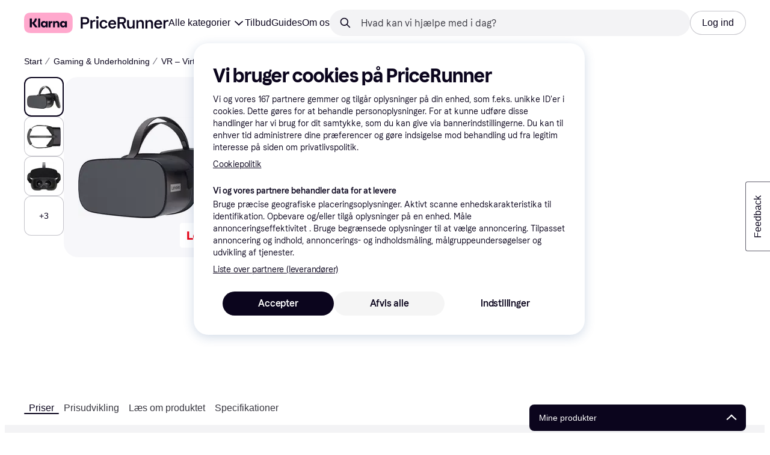

--- FILE ---
content_type: text/html; charset=utf-8
request_url: https://www.pricerunner.dk/pl/1469-3201439832/VR-%E2%80%93-Virtual-Reality/Lenovo-Mirage-VR-S3-Sammenlign-Priser
body_size: 172001
content:
<!DOCTYPE html><html lang="da-DK" xmlns:fb="http://www.facebook.com/2008/fbml"><head>
<meta data-react-helmet="true" name="description" content="Laveste pris på Lenovo Mirage Vr S3 Sort Mobile VR headset er 5699 kr. Det er bedste pris nu blandt 1 butikker ✓ 0 ud af 0 anmeldelser på PriceRunner - spar nu."/><meta data-react-helmet="true" name="twitter:card" content="summary_large_image"/><meta data-react-helmet="true" property="og:image" content="https://owp.klarna.com/product/grid/3004674053?v=4"/><meta data-react-helmet="true" name="twitter:image" content="https://owp.klarna.com/product/grid/3004674053?v=4"/><meta data-react-helmet="true" name="twitter:site" content="PriceRunner Danmark"/><meta data-react-helmet="true" name="twitter:creator" content="PriceRunner Danmark"/><meta data-react-helmet="true" property="og:title" content="Lenovo Mirage Vr S3 Sort - Sammenlign priser &amp; anmeldelser på PriceRunner Danmark"/><meta data-react-helmet="true" name="twitter:title" content="Lenovo Mirage Vr S3 Sort - Sammenlign priser &amp; anmeldelser på PriceRunner Danmark"/><meta data-react-helmet="true" property="og:description" content="PriceRunner Danmark"/><meta data-react-helmet="true" name="twitter:description" content="PriceRunner Danmark"/><meta data-react-helmet="true" property="og:site_name" content="PriceRunner Danmark"/><meta data-react-helmet="true" property="og:type" content="website"/><meta data-react-helmet="true" property="og:url" content="https://www.pricerunner.dk/pl/1469-3201439832/VR-%E2%80%93-Virtual-Reality/Lenovo-Mirage-VR-S3-Sammenlign-Priser"/><meta data-react-helmet="true" property="product:price" content="5.699 kr."/>
<title data-react-helmet="true">Lenovo Mirage Vr S3 Sort (1 butikker) se bedste pris »</title>
<link data-react-helmet="true" as="font" crossOrigin="" href="https://x.klarnacdn.net/ui/fonts/v1.5/KlarnaTitle-Bold.woff2" rel="preload" type="font/woff2"/><link data-react-helmet="true" as="font" crossOrigin="" href="https://x.klarnacdn.net/ui/fonts/v1.5/KlarnaText-Regular.woff2" rel="preload" type="font/woff2"/><link data-react-helmet="true" as="font" crossOrigin="" href="https://x.klarnacdn.net/ui/fonts/v1.5/KlarnaText-Italic.woff2" rel="preload" type="font/woff2"/><link data-react-helmet="true" as="font" crossOrigin="" href="https://x.klarnacdn.net/ui/fonts/v1.5/KlarnaText-Medium.woff2" rel="preload" type="font/woff2"/><link data-react-helmet="true" as="font" crossOrigin="" href="https://x.klarnacdn.net/ui/fonts/v1.5/KlarnaText-MediumItalic.woff2" rel="preload" type="font/woff2"/><link data-react-helmet="true" as="font" crossOrigin="" href="https://x.klarnacdn.net/ui/fonts/v1.5/KlarnaText-Bold.woff2" rel="preload" type="font/woff2"/><link data-react-helmet="true" as="font" crossOrigin="" href="https://x.klarnacdn.net/ui/fonts/v1.5/KlarnaText-BoldItalic.woff2" rel="preload" type="font/woff2"/><link data-react-helmet="true" rel="alternate" hrefLang="da-DK" href="https://www.pricerunner.dk/pl/1469-3201439832/VR-%E2%80%93-Virtual-Reality/Lenovo-Mirage-VR-S3-Sammenlign-Priser"/><link data-react-helmet="true" rel="canonical" href="https://www.pricerunner.dk/pl/1469-3201439832/VR-%E2%80%93-Virtual-Reality/Lenovo-Mirage-VR-S3-Sammenlign-Priser"/><meta content="width=device-width,initial-scale=1" name="viewport"/><link rel="preload" as="image" imageSrcSet="https://owp.klarna.com/images/logos/7227.png?d=146x46&amp;a=center&amp;rt=fit 2x"/><link rel="preload" as="image" imageSrcSet="https://owp.klarna.com/images/site-gui/design/buying_protection_gray.svg 2x"/><script async="" nonce="2e4f0fca-d3ac-4e8a-9d7a-8ddabd69472c" src="//pagead2.googlesyndication.com/tag/js/gpt.js?network-code=70081414"></script><meta content="PriceRunner Danmark" name="application-name"/><meta content="143298272363374" name="fb:app_id"/><meta content="868c51235b9cc08bb2d1308895ccc823" name="p:domain_verify"/><meta content="ac985d15dae311379fa36a35c92fff2f" name="p:domain_verify"/><meta content="yes" name="mobile-web-app-capable"/><meta content="yes" name="apple-mobile-web-app-capable"/><meta content="#ffffff" name="theme-color"/><meta content="#ffffff" name="msapplication-TileColor"/><meta content="https://owp.klarna.com/public/pricerunner/tileImage.png" name="msapplication-TileImage"/><link href="/favicon.ico" rel="icon" type="image/x-icon"/><link href="https://owp.klarna.com/public/pricerunner/appIcon.png" rel="apple-touch-icon"/><link href="/manifest.json" rel="manifest"/><link href="/opensearch.xml" rel="search" title="PriceRunner Danmark" type="application/opensearchdescription+xml"/><link as="image" href="https://owp.klarna.com/product/252x252/3004674053/Lenovo-Mirage-Vr-S3-Sort.jpg?ph=true&fmt=avif" imagesrcset="https://owp.klarna.com/product/252x252/3004674053/Lenovo-Mirage-Vr-S3-Sort.jpg?ph=true&fmt=avif 1x, https://owp.klarna.com/product/504x504/3004674053/Lenovo-Mirage-Vr-S3-Sort.jpg?ph=true&fmt=avif 2x" rel="preload" />
<link data-chunk="slots-pricerunnerFooter-FooterContainerOnVisible" rel="preload" as="style" href="https://owp.klarna.com/static/slots-pricerunnerFooter-FooterContainerOnVisible-93fa38fd.css" media="screen,print" charset="utf-8" nonce="2e4f0fca-d3ac-4e8a-9d7a-8ddabd69472c">
<link data-chunk="components-HeaderButton" rel="preload" as="style" href="https://owp.klarna.com/static/components-HeaderButton-e98c8a33.css" media="screen,print" charset="utf-8" nonce="2e4f0fca-d3ac-4e8a-9d7a-8ddabd69472c">
<link data-chunk="slots-quickAccess-QuickAccessContainer" rel="preload" as="style" href="https://owp.klarna.com/static/slots-quickAccess-QuickAccessContainer-cd5bfa75.css" media="screen,print" charset="utf-8" nonce="2e4f0fca-d3ac-4e8a-9d7a-8ddabd69472c">
<link data-chunk="features-searchCompare-modules-productDetailOffers-blocks-pricerunner-OfferListBlockRenderer" rel="preload" as="style" href="https://owp.klarna.com/static/features-searchCompare-modules-productDetailOffers-blocks-pricerunner-OfferListBlockRenderer-85a92275.css" media="screen,print" charset="utf-8" nonce="2e4f0fca-d3ac-4e8a-9d7a-8ddabd69472c">
<link data-chunk="PriceRunnerUserListsAction" rel="preload" as="style" href="https://owp.klarna.com/static/PriceRunnerUserListsAction-55758679.css" media="screen,print" charset="utf-8" nonce="2e4f0fca-d3ac-4e8a-9d7a-8ddabd69472c">
<link data-chunk="ProductList" rel="preload" as="style" href="https://owp.klarna.com/static/ProductList-43c62385.css" media="screen,print" charset="utf-8" nonce="2e4f0fca-d3ac-4e8a-9d7a-8ddabd69472c">
<link data-chunk="slots-pricerunnerHeader-HeaderContainer" rel="preload" as="style" href="https://owp.klarna.com/static/slots-pricerunnerHeader-HeaderContainer-fcfdee46.css" media="screen,print" charset="utf-8" nonce="2e4f0fca-d3ac-4e8a-9d7a-8ddabd69472c">
<link data-chunk="apps-pricerunner-Layout" rel="preload" as="style" href="https://owp.klarna.com/static/apps-pricerunner-Layout-2d160a77.css" media="screen,print" charset="utf-8" nonce="2e4f0fca-d3ac-4e8a-9d7a-8ddabd69472c">
<link data-chunk="apps-pricerunner-routeConfigs-pricerunner-routeConfig" rel="preload" as="style" href="https://owp.klarna.com/static/86262-e771d97d.css" media="screen,print" charset="utf-8" nonce="2e4f0fca-d3ac-4e8a-9d7a-8ddabd69472c"><link crossorigin="" href="https://x.klarnacdn.net" rel="preconnect"/><link crossorigin="" href="https://images.ctfassets.net" rel="preconnect"/><link href="https://www.googletagmanager.com" rel="preconnect"/><link href="https://www.googleadservices.com" rel="preconnect"/><link href="https://www.google.com" rel="preconnect"/><link href="https://www.google-analytics.com" rel="preconnect"/><link href="https://googleads.g.doubleclick.net" rel="preconnect"/><link href="https://stats.g.doubleclick.net" rel="preconnect"/><link href="https://adservice.google.com" rel="preconnect"/><link href="https://ff.doubleclick.net" rel="preconnect"/><link href="https://securepubads.g.doubleclick.net" rel="preconnect"/><link href="https://pagead2.googlesyndication.com" rel="preconnect"/><link href="https://cdn.cookielaw.org" rel="preconnect"/><link data-chunk="apps-pricerunner-routeConfigs-pricerunner-routeConfig" rel="stylesheet" href="https://owp.klarna.com/static/86262-e771d97d.css" type="text/css" media="screen,print" charset="utf-8" nonce="2e4f0fca-d3ac-4e8a-9d7a-8ddabd69472c">
<link data-chunk="apps-pricerunner-Layout" rel="stylesheet" href="https://owp.klarna.com/static/apps-pricerunner-Layout-2d160a77.css" type="text/css" media="screen,print" charset="utf-8" nonce="2e4f0fca-d3ac-4e8a-9d7a-8ddabd69472c">
<link data-chunk="slots-pricerunnerHeader-HeaderContainer" rel="stylesheet" href="https://owp.klarna.com/static/slots-pricerunnerHeader-HeaderContainer-fcfdee46.css" type="text/css" media="screen,print" charset="utf-8" nonce="2e4f0fca-d3ac-4e8a-9d7a-8ddabd69472c">
<link data-chunk="ProductList" rel="stylesheet" href="https://owp.klarna.com/static/ProductList-43c62385.css" type="text/css" media="screen,print" charset="utf-8" nonce="2e4f0fca-d3ac-4e8a-9d7a-8ddabd69472c">
<link data-chunk="PriceRunnerUserListsAction" rel="stylesheet" href="https://owp.klarna.com/static/PriceRunnerUserListsAction-55758679.css" type="text/css" media="screen,print" charset="utf-8" nonce="2e4f0fca-d3ac-4e8a-9d7a-8ddabd69472c">
<link data-chunk="features-searchCompare-modules-productDetailOffers-blocks-pricerunner-OfferListBlockRenderer" rel="stylesheet" href="https://owp.klarna.com/static/features-searchCompare-modules-productDetailOffers-blocks-pricerunner-OfferListBlockRenderer-85a92275.css" type="text/css" media="screen,print" charset="utf-8" nonce="2e4f0fca-d3ac-4e8a-9d7a-8ddabd69472c">
<link data-chunk="slots-quickAccess-QuickAccessContainer" rel="stylesheet" href="https://owp.klarna.com/static/slots-quickAccess-QuickAccessContainer-cd5bfa75.css" type="text/css" media="screen,print" charset="utf-8" nonce="2e4f0fca-d3ac-4e8a-9d7a-8ddabd69472c">
<link data-chunk="components-HeaderButton" rel="stylesheet" href="https://owp.klarna.com/static/components-HeaderButton-e98c8a33.css" type="text/css" media="screen,print" charset="utf-8" nonce="2e4f0fca-d3ac-4e8a-9d7a-8ddabd69472c">
<link data-chunk="slots-pricerunnerFooter-FooterContainerOnVisible" rel="stylesheet" href="https://owp.klarna.com/static/slots-pricerunnerFooter-FooterContainerOnVisible-93fa38fd.css" type="text/css" media="screen,print" charset="utf-8" nonce="2e4f0fca-d3ac-4e8a-9d7a-8ddabd69472c"></head><body><div id="root"><style>
          *, *::before, *::after {
            animation-play-state: paused !important;
          }
      </style><div><style data-emotion="css-global elaa8i">:root{--colors-bg-page:#FFFFFF;--colors-bg-plain:#FFFFFF;--colors-bg-container:#F8F7FA;--colors-bg-subtle:#F3F3F5;--colors-bg-neutral:#E2E2E7;--colors-bg-inverse:#0B051D;--colors-bg-accent:#7039E2;--colors-bg-negative:#AE1D1D;--colors-bg-warning:#FBC64D;--colors-bg-positive:#046234;--colors-bg-brand:#FFA8CD;--colors-text-default:#0B051D;--colors-text-body:#282636;--colors-text-subtle:#504F5F;--colors-text-disabled:#96959F;--colors-text-placeholder:#96959F;--colors-text-inverse:#F9F8F5;--colors-text-accent:#582FB4;--colors-text-accent-heading:#7039E2;--colors-text-negative:#931414;--colors-text-negative-heading:#DC2B2B;--colors-text-warning:#664600;--colors-text-warning-heading:#885F00;--colors-text-positive:#046234;--colors-text-positive-heading:#06884A;--colors-text-link:#1F4DA3;--colors-border-default:#E2E2E7;--colors-border-neutral:#C4C3CA;--colors-border-active:#0B051D;--colors-border-negative:#AE1D1D;--colors-border-warning:#885F00;--colors-border-positive:#06884A;--colors-btn-primary:#0B051D;--colors-btn-secondary:#F3F3F5;--colors-btn-tertiary:#FFFFFF;--colors-btn-ghost:rgba(255, 255, 255, 0);--colors-btn-brand:#FFA8CD;--colors-btn-danger:#AE1D1D;--colors-btn-disabled:#F3F3F5;--colors-btn-idle:#C4C3CA;--colors-badge-strong:#000000;--colors-badge-pop:#CFF066;--colors-badge-brand:#FFA8CD;--colors-badge-accent:#7B57D8;--colors-badge-accent-inverse:#E4E0F7;--colors-badge-positive:#06884A;--colors-badge-positive-inverse:#8AEFB1;--colors-badge-negative:#AE1D1D;--colors-badge-negative-inverse:#FF8686;--colors-badge-warning:#AD7C00;--colors-badge-warning-inverse:#FFD987;--colors-overlay-hover-default:rgba(0, 0, 0, 0.04);--colors-overlay-hover-inverse:rgba(255, 255, 255, 0.12);--colors-overlay-press-default:rgba(0, 0, 0, 0.08);--colors-overlay-press-inverse:rgba(255, 255, 255, 0.16);--colors-overlay-fadeout:rgba(255, 255, 255, 0.56);--colors-overlay-dialog:rgba(0, 0, 0, 0.16);--colors-overlay-image-subtle:rgba(102, 102, 153, 0.05);--colors-overlay-image-darken:rgba(0, 0, 0, 0.24);--colors-overlay-border-subtle:rgba(11, 5, 29, 0.12);--colors-overlay-shimmer:#FFFFFF;--colors-data-strong:#000000;--colors-data-neutral:#96959F;--colors-data-pop:#AAD336;--colors-data-positive:#0EAA5D;--colors-data-negative:#DC2B2B;--colors-data-warning:#DFA200;--colors-data-1:#E57DAF;--colors-data-2:#7039E2;--colors-data-3:#379FAA;--colors-data-4:#CF7F3E;--colors-data-5:#A03DB3;--colors-data-6:#3F7FDC;--colors-data-7:#1A6773;--colors-data-8:#AC4A85;--colors-data-9:#3D2A70;--colors-data-10:#1F4DA3;--colors-data-11:#984E22;--colors-data-12:#65117D;--colors-klarna-pink:#FFA8CD;--colors-klarna-eggplant:#2C2242;--colors-klarna-black:#0B051D;--colors-klarna-balloon:#B798BE;--colors-klarna-off-white:#F9F8F5;--colors-klarna-herring:#E4E3DF;--colors-klarna-sticky-note:#E6FFA9;--colors-transparent:rgba(255, 255, 255, 0);--fonts-font-system:-apple-system,BlinkMacSystemFont,"Segoe UI",Roboto,Arial,sans-serif;--fonts-font-monospace:monospace,-apple-system,BlinkMacSystemFont,"Segoe UI",Roboto,Arial,sans-serif;--fonts-font-brand-title:Klarna Title,-apple-system,BlinkMacSystemFont,"Segoe UI",Roboto,Arial,sans-serif;--fonts-font-brand-text:Klarna Text,-apple-system,BlinkMacSystemFont,"Segoe UI",Roboto,Arial,sans-serif;--textSizes-display-mobile-s:2rem;--textSizes-display-desktop-s:2.5rem;--textSizes-display-mobile-m:2.5rem;--textSizes-display-desktop-m:3.25rem;--textSizes-display-mobile-l:3.25rem;--textSizes-display-desktop-l:4rem;--textSizes-display-mobile-xl:4.25rem;--textSizes-display-desktop-xl:5.25rem;--textSizes-heading-mobile-s:1.25rem;--textSizes-heading-desktop-s:1.5rem;--textSizes-heading-mobile-m:1.75rem;--textSizes-heading-desktop-m:2rem;--textSizes-heading-mobile-l:2.5rem;--textSizes-heading-desktop-l:2.75rem;--textSizes-heading-mobile-xl:2.75rem;--textSizes-heading-desktop-xl:3.25rem;--textSizes-text-mobile-xs:0.75rem;--textSizes-text-desktop-xs:0.75rem;--textSizes-text-mobile-s:0.875rem;--textSizes-text-desktop-s:0.875rem;--textSizes-text-mobile-m:1rem;--textSizes-text-desktop-m:1rem;--textSizes-text-mobile-l:1.125rem;--textSizes-text-desktop-l:1.25rem;--lineHeights-display-mobile-s:2rem;--lineHeights-display-desktop-s:2.5rem;--lineHeights-display-mobile-m:2.5rem;--lineHeights-display-desktop-m:2.75rem;--lineHeights-display-mobile-l:3rem;--lineHeights-display-desktop-l:3.5rem;--lineHeights-display-mobile-xl:3.5rem;--lineHeights-display-desktop-xl:4.5rem;--lineHeights-heading-mobile-s:1.5rem;--lineHeights-heading-desktop-s:2rem;--lineHeights-heading-mobile-m:2rem;--lineHeights-heading-desktop-m:2.5rem;--lineHeights-heading-mobile-l:2.5rem;--lineHeights-heading-desktop-l:3rem;--lineHeights-heading-mobile-xl:3rem;--lineHeights-heading-desktop-xl:3.5rem;--lineHeights-body-mobile-xs:1rem;--lineHeights-body-desktop-xs:1rem;--lineHeights-body-mobile-s:1.25rem;--lineHeights-body-desktop-s:1.25rem;--lineHeights-body-mobile-m:1.5rem;--lineHeights-body-desktop-m:1.5rem;--lineHeights-body-mobile-l:1.5rem;--lineHeights-body-desktop-l:1.75rem;--lineHeights-label-mobile-xs:0.75rem;--lineHeights-label-desktop-xs:0.75rem;--lineHeights-label-mobile-s:1rem;--lineHeights-label-desktop-s:1rem;--lineHeights-label-mobile-m:1.25rem;--lineHeights-label-desktop-m:1.25rem;--lineHeights-label-mobile-l:1.25rem;--lineHeights-label-desktop-l:1.5rem;--radiuses-radius-4:4px;--radiuses-radius-8:8px;--radiuses-radius-12:12px;--radiuses-radius-16:16px;--radiuses-radius-24:24px;--radiuses-radius-32:32px;--radiuses-radius-round:99999px;--shadows-shadow-s:0px 2px 4px 0px rgba(0, 0, 0, 0.1);--shadows-shadow-m:0px 6px 12px 0px rgba(0, 0, 0, 0.1);--shadows-shadow-l:0px 12px 24px 0px rgba(0, 0, 0, 0.1);--spaces-space-4:4px;--spaces-space-8:8px;--spaces-space-12:12px;--spaces-space-16:16px;--spaces-space-24:24px;--spaces-space-32:32px;--spaces-space-40:40px;--spaces-space-48:48px;--spaces-space-64:64px;--spaces-space-80:80px;--weights-normal:400;--weights-medium:500;--weights-bold:700;}</style><style data-emotion="css-global 1fh6v4g">body{font-family:var(--fonts-font-system);color:var(--colors-text-default);line-height:var(--lineHeights-label-desktop-m);font-size:var(--textSizes-text-desktop-m);}body *:focus-visible:not(input, textarea):not(.klarna-ui-focus-wrapper *),body input[type="checkbox"]:focus-visible:not(.klarna-ui-focus-wrapper *),body input[type="radio"]:focus-visible:not(.klarna-ui-focus-wrapper *),body .klarna-ui-focus-wrapper:focus-within:has(:focus-visible){outline:2px solid var(--colors-border-active);outline-offset:2px;}</style><style data-emotion="css 1obf64m">.css-1obf64m{display:contents;}</style><div class="css-1obf64m"><style data-emotion="pr-global gcxk1a">:root{--brand10:#EFECFF;--brand20:#E4E0F7;--brand30:#D9C2FB;--brand40:#AA89F2;--brand50:#7B57D8;--brand60:#7039E2;--brand70:#5C32B8;--brand80:#3D2A70;--brand90:#2C2242;--brand100:#0B051D;--primaryActionBase:#0B051D;--primary-action-base:#0B051D;--primaryActionHover:#28272E;--primary-action-hover:#28272E;--primaryActionActive:#0B051D;--primary-action-active:#0B051D;--primaryActionDisabled:#E2E2E7;--primary-action-disabled:#E2E2E7;--cta10:#FFD0E2;--cta20:#FFD0E2;--cta30:#FFA8CD;--cta40:#FFD0E2;--cta60:#FFA8CD;--cta80:#E27EAC;--cta100:#E27EAC;--content0:#ffffff;--content10:#feede2;--content20:#f3d5d0;--content40:#e2beb7;--content60:#bc627b;--content80:#910737;--content90:#3d0f1f;--headingContent:#282b30;--heading-content:#282b30;--positive10:#CCF9D4;--positive20:#A8F3B7;--positive30:#88DBA5;--positive40:#48A77B;--positive50:#287E59;--positive60:#136E43;--positive70:#1A5B33;--positive80:#014822;--positive90:#00331D;--positive100:#00331D;--warning10:#F9F0AA;--warning20:#F0E788;--warning30:#DBCA6E;--warning40:#A79542;--warning50:#7C7027;--warning60:#6D621D;--warning70:#554C14;--warning80:#423900;--warning90:#423900;--warning100:#423900;--negative10:#FFE9E9;--negative20:#FDE2E2;--negative30:#F5BECA;--negative40:#E47B93;--negative50:#B94966;--negative60:#B62454;--negative70:#942546;--negative80:#6A152F;--negative90:#500D22;--negative100:#500D22;--grayscale0:#FFFFFF;--grayscale10:#F3F3F5;--grayscale20:#E2E2E7;--grayscale30:#C4C3CA;--grayscale40:#96959F;--grayscale50:#706E7B;--grayscale60:#615F6D;--grayscale80:#37363F;--grayscale90:#28272E;--grayscale100:#0B051D;--saleText:#e61919;--sale-text:#e61919;--saleBackground:#ffcfcf;--sale-background:#ffcfcf;--sponsored10:#f5f6f5;--sponsored20:#d0dad4;--sponsored60:#2e5e40;--sponsored80:#2e5d40;--supportPrimary10:#EFECFF;--support-primary10:#EFECFF;--supportPrimary20:#E4E0F7;--support-primary20:#E4E0F7;--supportPrimary30:#D9C2FB;--support-primary30:#D9C2FB;--supportPrimary40:#AA89F2;--support-primary40:#AA89F2;--supportPrimary50:#7B57D8;--support-primary50:#7B57D8;--supportPrimary60:#7039E2;--support-primary60:#7039E2;--supportPrimary70:#5C32B8;--support-primary70:#5C32B8;--supportPrimary80:#3D2A70;--support-primary80:#3D2A70;--supportPrimary90:#2C2242;--support-primary90:#2C2242;--supportPrimary100:#0B051D;--support-primary100:#0B051D;--supportSecondary10:#CCF9D4;--support-secondary10:#CCF9D4;--supportSecondary20:#A8F3B7;--support-secondary20:#A8F3B7;--supportSecondary30:#88DBA5;--support-secondary30:#88DBA5;--supportSecondary40:#48A77B;--support-secondary40:#48A77B;--supportSecondary60:#136E43;--support-secondary60:#136E43;--supportSecondary80:#014822;--support-secondary80:#014822;--supportSecondary100:#00331D;--support-secondary100:#00331D;--info:#7039E2;--info10:#EFECFF;--info20:#E4E0F7;--info30:#D9C2FB;--info40:#AA89F2;--info60:#7039E2;--info80:#3D2A70;--info100:#0B051D;--balloon35:#B798BE;--border10:#F3F3F5;--border20:#E2E2E7;--border40:#C4C3CA;--border60:#615F6D;--border95:#1D192A;--border100:#0B051D;--stickynote10:#E6FFA9;--stickynote20:#CFF066;--stickynote30:#AAD336;--herring20:#E4E3DF;--offwhite:#F9F8F5;--inputDecoration:#C4C3CA;--input-decoration:#C4C3CA;--inputDecorationActive:#0B051D;--input-decoration-active:#0B051D;--inputPlaceholder:#37363F;--input-placeholder:#37363F;--inputBackground:#FFFFFF;--input-background:#FFFFFF;--inputBackgroundDisabled:#E2E2E7;--input-background-disabled:#E2E2E7;--inputDecorationSecondary:#E2E2E7;--input-decoration-secondary:#E2E2E7;--inputDecorationSecondaryActive:#C4C3CA;--input-decoration-secondary-active:#C4C3CA;--ribonDefaultText:#0B051D;--ribbon-default-text:#0B051D;--ribonDefaultBackground:#E4E0F7;--ribbon-default-background:#E4E3DF;--ribbonSaleText:#B62454;--ribbon-sale-text:#B62454;--ribbonSaleBackground:#FDE2E2;--ribbon-sale-background:#FDE2E2;--ribbonRankText:#0B051D;--ribbon-rank-text:#0B051D;--ribbonRankBackground:#E4E0F7;--ribbon-rank-background:#E4E0F7;--ribbonTrendingText:#0B051D;--ribbon-trending-text:#0B051D;--ribbonTrendingBackground:#E4E0F7;--ribbon-trending-background:#E4E0F7;--ribbonPopularText:#0B051D;--ribbon-popular-text:#0B051D;--ribbonPopularBackground:#E4E0F7;--ribbon-popular-background:#E4E0F7;--ribbonWatchedText:#0B051D;--ribbon-watched-text:#0B051D;--ribbonWatchedBackground:#E6FFA9;--ribbon-watched-background:#E6FFA9;--ribbonForeignStoreText:#37363F;--ribbon-foreign-store-text:#37363F;--ribbonForeignStoreBackground:#F3F3F5;--ribbon-foreign-store-background:#F3F3F5;--ribbonTestText:#FFFFFF;--ribbon-test-text:#FFFFFF;--ribbonTestBackground:#0B051D;--ribbon-test-background:#0B051D;--ribbonInStockText:#00331D;--ribbon-in-stock-text:#00331D;--ribbonInStockBackground:#A8F3B7;--ribbon-in-stock-background:#A8F3B7;--ribbonOutOfStockText:#500D22;--ribbon-out-of-stock-text:#500D22;--ribbonOutOfStockBackground:#FDE2E2;--ribbon-out-of-stock-background:#FDE2E2;--ribbonUnknownStockText:#37363F;--ribbon-unknown-stock-text:#37363F;--ribbonUnknownStockBackground:#F3F3F5;--ribbon-unknown-stock-background:#F3F3F5;--brand:#0B051D;--cta:#E27EAC;--positive:#48A77B;--warning:#A79542;--negative:#B62454;--border:#E2E2E7;--illustrationBackground:#0B051D;--illustration-background:#0B051D;--illustrationHighlight:#FFFFFF;--illustration-highlight:#FFFFFF;--linkPrimary:#0B051D;--link-primary:#0B051D;--linkPrimaryHover:inherit;--link-primary-hover:inherit;--textPrimary:#0B051D;--text-primary:#0B051D;--textSecondary:#37363F;--text-secondary:#37363F;--textTertiary:#a1a8b3;--text-tertiary:#a1a8b3;--textDisabled:#96959F;--text-disabled:#96959F;--textOnBackground:#FFFFFF;--text-on-background:#FFFFFF;--textInverse:#FFFFFF;--text-inverse:#FFFFFF;--textContentPrimary:#282b30;--text-content-primary:#282b30;--textContentSecondary:#5b6370;--text-content-secondary:#5b6370;--textCta:#0B051D;--text-cta:#0B051D;--buttonBackgroundSecondary:#F3F3F5;--button-background-secondary:#F3F3F5;--buttonBackgroundSecondaryHover:#E2E2E7;--button-background-secondary-hover:#E2E2E7;--overlayPrimary:rgba(52, 52, 52, 0.7);--overlay-primary:rgba(52, 52, 52, 0.7);--overlaySecondary:rgba(255, 255, 255, 0.5);--overlay-secondary:rgba(255, 255, 255, 0.5);--overlayContent:rgba(51, 53, 54, 0.04);--overlay-content:rgba(51, 53, 54, 0.04);--overlayImage:rgba(102, 102, 153, 0.05);--overlay-image:rgba(102, 102, 153, 0.05);--overlayWatched:rgba(77, 150, 105, 0.05);--overlay-watched:rgba(77, 150, 105, 0.05);--overlaySale:rgba(215, 24, 24, 0.05);--overlay-sale:rgba(215, 24, 24, 0.05);--overlayTrending:rgba(19, 121, 212, 0.05);--overlay-trending:rgba(19, 121, 212, 0.05);--overlayNewProduct:rgba(19, 121, 212, 0.05);--overlay-new-product:rgba(19, 121, 212, 0.05);--overlayContentImage:#52031e;--overlay-content-image:#52031e;--ratingText:#fefefe;--rating-text:#fefefe;--ratingBackground:#0B051D;--rating-background:#0B051D;--ratingEmpty:#C4C3CA;--rating-empty:#C4C3CA;--shadowPrimary:none;--shadow-primary:none;--shadowSecondary:none;--shadow-secondary:none;--headerLogo:#0B051D;--header-logo:#0B051D;--headerIcon:#0B051D;--header-icon:#0B051D;--headerLink:#0B051D;--header-link:#0B051D;--headerLinkHover:#37363F;--header-link-hover:#37363F;--headerLinkActive:#0B051D;--header-link-active:#0B051D;--headerBorder:#ebeff5;--header-border:#ebeff5;--headerBackground:#fefefe;--header-background:#fefefe;--footerBackground:#0B051D;--footer-background:#0B051D;--footerHeading:#FFFFFF;--footer-heading:#FFFFFF;--footerLogo:#FFFFFF;--footer-logo:#FFFFFF;--footerTopContentBackground:#0B051D;--footer-top-content-background:#0B051D;--footerTopContentHeading:#FFFFFF;--footer-top-content-heading:#FFFFFF;--footerTopContentText:#FFFFFF;--footer-top-content-text:#FFFFFF;--focus:#7B57D8;--frameBackgroundHover:#f1f1f1;--frame-background-hover:#f1f1f1;--frameBackgroundPressed:#e2e2e2;--frame-background-pressed:#e2e2e2;--backgroundPage:#FFFFFF;--background-page:#FFFFFF;--backgroundPrimary:#FFFFFF;--background-primary:#FFFFFF;--backgroundPrimaryHover:#F3F3F5;--background-primary-hover:#F3F3F5;--backgroundSecondary:#F3F3F5;--background-secondary:#F3F3F5;--backgroundSecondaryHover:#E2E2E7;--background-secondary-hover:#E2E2E7;--backgroundInverse:#0B051D;--background-inverse:#0B051D;--backgroundContentPrimary:#FFFFFF;--background-content-primary:#FFFFFF;--backgroundContentPrimaryHover:#F3F3F5;--background-content-primary-hover:#F3F3F5;--backgroundContentSecondary:#F3F3F5;--background-content-secondary:#F3F3F5;--backgroundContentSecondaryHover:#E2E2E7;--background-content-secondary-hover:#E2E2E7;--backgroundLoading1:#F3F3F5;--background-loading1:#F3F3F5;--backgroundLoading2:#E2E2E7;--background-loading2:#E2E2E7;--backgroundTertiary:#C4C3CA;--background-tertiary:#C4C3CA;--backgroundTertiaryHover:#96959F;--background-tertiary-hover:#96959F;--text-size-xs:0.75rem;--text-size-s:0.875rem;--text-size-m:1rem;--text-size-l:1.25rem;--text-size-xl:1.625rem;--text-lh-xxs:14px;--text-lh-xs:18px;--text-lh-s:20px;--text-lh-m:24px;--text-lh-l:32px;--text-lh-xl:36px;--heading-size-xxs:0.875rem;--heading-size-xs:1rem;--heading-size-s:1.25rem;--heading-size-m:1.625rem;--heading-size-l:2rem;--heading-size-xl:2.5625rem;--heading-size-xxl:3.25rem;--heading-lh-xxs:18px;--heading-lh-xs:22px;--heading-lh-s:26px;--heading-lh-m:32px;--heading-lh-l:36px;--heading-lh-xl:42px;--heading-lh-xxl:52px;--weight-normal:400;--weight-medium:500;--weight-bold:500;--weight-heavy:700;--font-normal:Klarna Text;--font-medium:Klarna Text;--font-bold:Klarna Text;--font-heavy:Klarna Text;--heading-font-normal:Klarna Text;--heading-font-medium:Klarna Text;--heading-font-bold:Klarna Text;--heading-font-heavy:Klarna Text;--radius-xs:2px;--radius-s:4px;--radius-sm:8px;--radius-m:12px;--radius-l:16px;--radius-xl:24px;--radius-xxl:32px;}</style><style data-emotion="pr-global et6ayp">:root{--sale-text:#0B051D;--sale-background:#FFF570;--ribbon-sale-text:#0B051D;--ribbon-sale-background:#FCD3D3;--brand10:#EFECFF;--brand20:#E4E0F7;--brand30:#D9C2FB;--brand40:#AA89F2;--brand50:#7B57D8;--brand60:#7039E2;--brand70:#5C32B8;--brand80:#3D2A70;--brand90:#2C2242;--brand100:#0B051D;--primaryActionBase:#0B051D;--primary-action-base:#0B051D;--primaryActionHover:#28272E;--primary-action-hover:#28272E;--primaryActionActive:#0B051D;--primary-action-active:#0B051D;--primaryActionDisabled:#E2E2E7;--primary-action-disabled:#E2E2E7;--cta10:#FFD0E2;--cta20:#FFD0E2;--cta40:#FFD0E2;--cta60:#FFA8CD;--cta80:#E27EAC;--cta100:#E27EAC;--positive10:#CCF9D4;--positive20:#A8F3B7;--positive40:#48A77B;--positive60:#136E43;--positive80:#014822;--positive100:#00331D;--warning10:#F9F0AA;--warning20:#F0E788;--warning40:#A79542;--warning60:#6D621D;--warning80:#423900;--warning100:#423900;--negative10:#FFE9E9;--negative20:#FDE2E2;--negative40:#E47B93;--negative60:#B62454;--negative80:#6A152F;--negative100:#500D22;--grayscale0:#FFFFFF;--grayscale10:#F3F3F5;--grayscale20:#E2E2E7;--grayscale30:#C4C3CA;--grayscale40:#96959F;--grayscale50:#706E7B;--grayscale60:#615F6D;--grayscale80:#37363F;--grayscale90:#28272E;--grayscale100:#0B051D;--supportPrimary10:#EFECFF;--supportPrimary20:#E4E0F7;--supportPrimary40:#AA89F2;--supportPrimary60:#7039E2;--supportPrimary80:#3D2A70;--supportPrimary100:#0B051D;--supportSecondary10:#CCF9D4;--supportSecondary20:#A8F3B7;--supportSecondary40:#48A77B;--supportSecondary60:#136E43;--supportSecondary80:#014822;--supportSecondary100:#00331D;--info10:#EFECFF;--info20:#E4E0F7;--info40:#AA89F2;--info60:#7039E2;--info80:#3D2A70;--info100:#0B051D;--border20:#E2E2E7;--border40:#C4C3CA;--border60:#615F6D;--border100:#0B051D;--inputDecoration:#C4C3CA;--input-decoration:#C4C3CA;--inputDecorationActive:#0B051D;--input-decoration-active:#0B051D;--inputPlaceholder:#37363F;--input-placeholder:#37363F;--inputBackground:#FFFFFF;--input-background:#FFFFFF;--inputBackgroundDisabled:#E2E2E7;--input-background-disabled:#E2E2E7;--inputDecorationSecondary:#E2E2E7;--input-decoration-secondary:#E2E2E7;--inputDecorationSecondaryActive:#C4C3CA;--input-decoration-secondary-active:#C4C3CA;--ribbon-default-text:#0B051D;--ribbon-default-background:#E4E3DF;--ribbon-rank-text:#0B051D;--ribbon-rank-background:#E4E0F7;--ribbon-trending-text:#0B051D;--ribbon-trending-background:#E4E0F7;--ribbon-popular-text:#0B051D;--ribbon-popular-background:#E4E0F7;--ribbon-watched-text:#0B051D;--ribbon-watched-background:#E6FFA9;--ribbon-foreign-store-text:#37363F;--ribbon-foreign-store-background:#F3F3F5;--ribbon-test-text:#FFFFFF;--ribbon-test-background:#0B051D;--ribbon-in-stock-text:#00331D;--ribbon-in-stock-background:#A8F3B7;--ribbon-out-of-stock-text:#500D22;--ribbon-out-of-stock-background:#FDE2E2;--ribbon-unknown-stock-text:#37363F;--ribbon-unknown-stock-background:#F3F3F5;--brand:#0B051D;--cta:#E27EAC;--positive:#48A77B;--warning:#A79542;--negative:#B62454;--border:#E2E2E7;--info:#7039E2;--illustration-background:#0B051D;--illustration-highlight:#FFFFFF;--link-primary:#0B051D;--link-primary-hover:inherit;--text-primary:#0B051D;--text-secondary:#37363F;--text-cta:#0B051D;--text-disabled:#96959F;--text-on-background:#FFFFFF;--text-inverse:#FFFFFF;--button-background-secondary:#F3F3F5;--button-background-secondary-hover:#E2E2E7;--overlay-primary:rgba(52, 52, 52, 0.7);--overlay-secondary:rgba(255, 255, 255, 0.5);--overlay-content:rgba(51, 53, 54, 0.04);--overlay-image:rgba(102, 102, 153, 0.05);--rating-empty:#C4C3CA;--rating-background:#0B051D;--shadow-primary:none;--shadow-secondary:none;--header-logo:#0B051D;--header-icon:#0B051D;--header-link:#0B051D;--header-link-hover:#37363F;--header-link-active:#0B051D;--footer-background:#0B051D;--footer-heading:#FFFFFF;--footer-logo:#FFFFFF;--footer-top-content-background:#0B051D;--footer-top-content-heading:#FFFFFF;--footer-top-content-text:#FFFFFF;--focus:#7B57D8;--frame-background-hover:#f1f1f1;--frame-background-pressed:#e2e2e2;--background-page:#FFFFFF;--background-primary:#FFFFFF;--background-primary-hover:#F3F3F5;--background-secondary:#F3F3F5;--background-secondary-hover:#E2E2E7;--background-inverse:#0B051D;--background-content-primary:#FFFFFF;--background-content-primary-hover:#F3F3F5;--background-content-secondary:#F3F3F5;--background-content-secondary-hover:#E2E2E7;--background-loading1:#F3F3F5;--background-loading2:#E2E2E7;--background-tertiary:#C4C3CA;--background-tertiary-hover:#96959F;--text-tertiary:var(--grayscale60);--heading-content:var(--grayscale100);--text-content-primary:var(--text-primary);--text-content-secondary:var(--text-secondary);--rating-text:var(--text-on-background);--header-background:var(--grayscale0);--header-border:var(--border20);--text-size-xs:0.75rem;--text-size-s:0.875rem;--text-size-m:1rem;--text-size-l:1.25rem;--text-size-xl:1.625rem;--heading-size-xxs:0.875rem;--heading-size-xs:1rem;--heading-size-s:1.25rem;--heading-size-m:1.625rem;--heading-size-l:2rem;--heading-size-xl:2.5625rem;--heading-size-xxl:3.25rem;--weight-normal:400;--weight-medium:500;--weight-bold:500;--weight-heavy:700;--font-normal:Klarna Text;--font-medium:Klarna Text;--font-bold:Klarna Text;--font-heavy:Klarna Text;--heading-font-normal:Klarna Title;--heading-font-medium:Klarna Title;--heading-font-bold:Klarna Title;--heading-font-heavy:Klarna Title;}</style><div class="D6qLxYJoO6"><div class="ZNeIY1nljJ"><div class="u0mWb1ZwR8"><div class="BEoqEqEibO"><header class="lM7hpLFEdA yBJB_1b67n"><style data-emotion="pr d3qq81-Container-root">.pr-d3qq81-Container-root{display:flex;flex-direction:row;width:100%;margin:0 auto;max-width:1760px;padding:0 16px;}@media (min-width: 768px){.pr-d3qq81-Container-root{padding:0 40px;}}@media (min-width: 1536px){.pr-d3qq81-Container-root{padding:0 48px;}}</style><div class="pr-d3qq81-Container-root"><div class="iTKCS20pXF"><div class="m5nF_85t4g gixM40EWfI"><style data-emotion="pr qdiaw8">.pr-qdiaw8{font-size:var(--text-size-m);line-height:var(--text-lh-m);-webkit-font-smoothing:antialiased;cursor:pointer;background:transparent;-webkit-appearance:none;-moz-appearance:none;-ms-appearance:none;appearance:none;text-align:inherit;color:var(--link-primary);font-weight:normal;align-items:center;-webkit-text-decoration:underline!important;text-decoration:underline!important;padding:0;margin-bottom:0;}@media (max-width: 1023px){.pr-qdiaw8{-webkit-text-decoration:underline;text-decoration:underline;}}.pr-qdiaw8:hover{color:var(--link-primary-hover);-webkit-text-decoration:none!important;text-decoration:none!important;}</style><a class="pr-qdiaw8" href="/" data-discover="true"><style data-emotion="pr 1o3qtnc">.pr-1o3qtnc{display:flex;flex-direction:column;align-items:flex-start;justify-content:center;width:240px;height:59.25925925925925px;}</style><div class="pr-1o3qtnc"><svg aria-label="PriceRunner logo" fill="var(--header-logo)" viewBox="0 0 1100 156" xmlns="http://www.w3.org/2000/svg"><path d="M431.8,121.3V34.2h34.5c18.2,0,30.4,9.3,30.4,27.5s-12.2,27.5-30.4,27.5h-19.4v32.1H431.8L431.8,121.3z  M446.8,76h18.3c11.1,0,16.5-4.6,16.5-14.3s-5.5-14.4-16.5-14.4h-18.3V76z" fill="var(--header-logo)"></path><path d="M543.4,69.6c-2.6-1.1-5.2-1.6-8.6-1.6c-8.2,0-15.1,6.5-15.1,16.5v36.7h-14.2V57.1h13.6v9.5  c2.9-6.3,9.5-10.5,18-10.5c2.6,0,4.4,0.4,6.2,0.9L543.4,69.6L543.4,69.6z" fill="var(--header-logo)"></path><path d="M558.5,47.2c-5.6,0-10-4.2-10-10s4.4-9.8,10-9.8s10,4.2,10,9.8S564.2,47.2,558.5,47.2z M551.4,121.3V57.1h14.2  v64.2C565.6,121.3,551.4,121.3,551.4,121.3z" fill="var(--header-logo)"></path><path d="M606.6,122.3c-17.4,0-31.1-12.2-31.1-33.1s13.7-33.1,31.1-33.1c14.8,0,25.4,7,28.5,21.1l-13.8,2.5  c-1.9-7.6-7.2-11.4-14.7-11.4c-9.7,0-16.9,7-16.9,20.9S597,110,606.7,110c7.5,0,12.8-4.1,14.7-11.4l13.9,1.7  C632,114.3,621.6,122.2,606.6,122.3L606.6,122.3z" fill="var(--header-logo)"></path><path d="M701.6,86.1v5.8h-45.9c0.9,12.1,7.7,18.2,16.8,18.2c7.1,0,12.2-3.4,14.3-9l13.4,2.5  c-3.4,11.8-13.7,18.7-27.7,18.7c-17.7,0-31.1-12.2-31.1-33.1S655.4,56,672.6,56C689.9,56,701.6,67.2,701.6,86.1L701.6,86.1z  M656.3,81.6h31.2c-1.1-9.3-7.2-13.8-15.1-13.8S658.4,72.3,656.3,81.6L656.3,81.6z" fill="var(--header-logo)"></path><path d="M712.6,121.3V34.2h35.2c17.7,0,29,9.2,29,25.6c0,12.8-7,20.8-17.3,23.6l17.7,37.8H761l-16.4-35.3h-16.9v35.3  L712.6,121.3L712.6,121.3z M727.7,73.2h19c10.2,0,15.2-4.4,15.2-12.9s-5-13.1-15.2-13.1h-19V73.2z" fill="var(--header-logo)"></path><path d="M807.9,122.3c-12.8,0-22.5-7.8-22.5-24.4V57.1h14.2V96c0,9.1,5,14.3,13.8,14.3c8,0,14.8-5.8,14.8-15.7V57.1  h14.2v64.2h-13.6v-10.5C825.5,117.4,818.1,122.2,807.9,122.3L807.9,122.3z" fill="var(--header-logo)"></path><path d="M855.5,121.3V57.1h13.6v10.5c3.2-6.6,10.7-11.4,20.9-11.4c12.9,0,22.5,7.8,22.5,24.4v40.8h-14.2V82.3  c0-9.1-5-14.3-13.8-14.3c-8,0-14.8,5.8-14.8,15.7v37.6L855.5,121.3L855.5,121.3z" fill="var(--header-logo)"></path><path d="M925.2,121.3V57.1h13.6v10.5c3.2-6.6,10.7-11.4,20.9-11.4c12.9,0,22.5,7.8,22.5,24.4v40.8H968V82.3  c0-9.1-5-14.3-13.8-14.3c-8,0-14.8,5.8-14.8,15.7v37.6L925.2,121.3L925.2,121.3z" fill="var(--header-logo)"></path><path d="M1051.8,86.1v5.8h-45.9c0.9,12.1,7.7,18.2,16.8,18.2c7.1,0,12.2-3.4,14.3-9l13.4,2.5  c-3.4,11.8-13.7,18.7-27.7,18.7c-17.7,0-31.1-12.2-31.1-33.1s13.9-33.1,31.2-33.1C1040.1,56,1051.8,67.2,1051.8,86.1L1051.8,86.1z  M1006.5,81.6h31.2c-1.1-9.3-7.2-13.8-15.1-13.8S1008.6,72.3,1006.5,81.6L1006.5,81.6z" fill="var(--header-logo)"></path><path d="M1100,69.6c-2.6-1.1-5.2-1.6-8.6-1.6c-8.2,0-15.1,6.5-15.1,16.5v36.7h-14.2V57.1h13.6v9.5  c2.9-6.3,9.5-10.5,18-10.5c2.6,0,4.4,0.4,6.2,0.9C1100,57,1100,69.6,1100,69.6z" fill="var(--header-logo)"></path><path d="M0,78c0-31,0-46.5,7.4-57.7c3.4-5.1,7.7-9.5,12.8-12.8c11.2-7.3,26.7-7.3,57.7-7.3h214.5c31,0,46.5,0,57.7,7.4  c5.1,3.4,9.5,7.7,12.8,12.8c7.4,11.2,7.4,26.7,7.4,57.7s0,46.5-7.4,57.7c-3.4,5.1-7.7,9.5-12.8,12.8c-11.2,7.4-26.7,7.4-57.7,7.4  H77.9c-31,0-46.5,0-57.7-7.4c-5.1-3.4-9.5-7.7-12.8-12.8C0,124.5,0,109,0,78z" fill="#FFA8CD"></path><path d="M299.8,100.6c-6.6,0-11.7-5.4-11.7-12s5.1-12,11.7-12s11.7,5.4,11.7,12S306.3,100.6,299.8,100.6z M296.5,113.3  c5.6,0,12.7-2.1,16.7-10.5l0.4,0.2c-1.7,4.6-1.7,7.3-1.7,7.9v1.1h14.1V65.1h-14.1v1.1c0,0.7,0,3.4,1.7,7.9l-0.4,0.2  c-4-8.3-11.1-10.5-16.7-10.5c-13.4,0-22.9,10.7-22.9,24.7S283.1,113.3,296.5,113.3z M249.1,63.8c-6.4,0-11.4,2.2-15.4,10.5l-0.4-0.2  c1.7-4.6,1.7-7.3,1.7-7.9v-1.1h-14.1V112h14.5V87.3c0-6.5,3.8-10.6,9.8-10.6s9.1,3.5,9.1,10.5V112h14.5V82.2  C268.8,71.5,260.5,63.8,249.1,63.8z M199.9,74.3l-0.4-0.2c1.7-4.6,1.7-7.3,1.7-7.9v-1.1h-14.1V112h14.5l0.1-22.6  c0-6.6,3.5-10.6,9.2-10.6c1.5,0,2.8,0.2,4.2,0.6V65.1C208.8,63.8,203.1,66.2,199.9,74.3L199.9,74.3z M153.9,100.6  c-6.6,0-11.7-5.4-11.7-12s5.1-12,11.7-12s11.7,5.4,11.7,12S160.4,100.6,153.9,100.6z M150.6,113.3c5.6,0,12.7-2.1,16.7-10.5l0.4,0.2  c-1.7,4.6-1.7,7.3-1.7,7.9v1.1H180V65.1h-14.1v1.1c0,0.7,0,3.4,1.7,7.9l-0.4,0.2c-4-8.3-11.1-10.5-16.7-10.5  c-13.4,0-22.9,10.7-22.9,24.7S137.2,113.3,150.6,113.3z M107.5,112H122V44.2h-14.5V112L107.5,112z M96.9,44.2H82.1  c0,12.1-7.4,23-18.7,30.7L59,78V44.2H43.6V112H59V78.4L84.4,112h18.7L78.7,79.9C89.8,71.8,97,59.3,96.9,44.2z" fill="#0B051D"></path></svg></div></a></div><nav class="dFwb9loXAI"></nav><div class="DySCHiqIGi Xn84Bf_1Il"><style data-emotion="pr 1f79o9e-Menu-root">.pr-1f79o9e-Menu-root{display:flex;flex-direction:row;gap:16px;color:var(--text-primary);}</style><style data-emotion="pr i3ztx9-Menu-root">.pr-i3ztx9-Menu-root{-webkit-column-gap:0;column-gap:0;row-gap:0;display:flex;flex-direction:row;gap:16px;color:var(--text-primary);}</style><style data-emotion="pr 1gwclic-Menu-root">.pr-1gwclic-Menu-root{display:flex;flex-direction:row;flex-wrap:wrap;-webkit-column-gap:0;column-gap:0;row-gap:0;display:flex;flex-direction:row;gap:16px;color:var(--text-primary);}</style><ul class="pr-1gwclic-Menu-root"><style data-emotion="pr 1gzfvuu-Menu-MenuItem-item">.pr-1gzfvuu-Menu-MenuItem-item{color:var(--header-link);font-weight:var(--weight-medium);}</style><li class="pr-1gzfvuu-Menu-MenuItem-item"><style data-emotion="pr nxkl5y-Menu-MenuItem-link">.pr-nxkl5y-Menu-MenuItem-link{line-height:20px;display:flex;align-items:center;width:100%;text-align:left;font-size:var(--text-size-m);transition:color 200ms ease;padding:8px 0px;}.pr-nxkl5y-Menu-MenuItem-link:focus-visible{outline:3px auto var(--focus);}.pr-nxkl5y-Menu-MenuItem-link:hover{color:var(--header-link-hover);}</style><button class="pr-nxkl5y-Menu-MenuItem-link">Alle kategorier<style data-emotion="pr 1hh8f2l-Menu-MenuItem-iconWrapper">.pr-1hh8f2l-Menu-MenuItem-iconWrapper{margin-left:4px;margin-right:0;}</style><span class="pr-1hh8f2l-Menu-MenuItem-iconWrapper"><style data-emotion="pr 1x66g5k-Icon-root">.pr-1x66g5k-Icon-root{display:block;position:relative;flex-shrink:0;height:20px;width:20px;color:var(--header-icon);}</style><div class="pr-1x66g5k-Icon-root"><style data-emotion="pr jhqgwl-Icon-svg">.pr-jhqgwl-Icon-svg{position:absolute;top:0;left:0;width:100%;height:100%;}</style><svg aria-hidden="true" fill="currentColor" preserveAspectRatio="none" viewBox="0 0 24 24" class="pr-jhqgwl-Icon-svg"><path d="M12.0043 17.3797C11.6976 17.3797 11.4062 17.2458 11.2063 17.0129C11.1719 16.9719 7.65968 12.8857 3.48999 9.66347L4.77421 8.00292C7.95401 10.4601 10.6989 13.3221 12.0014 14.7484C13.2973 13.3199 16.0327 10.4571 19.2381 8L20.515 9.66641C16.316 12.885 12.8397 16.9683 12.8053 17.0093C12.6062 17.2436 12.3148 17.379 12.0065 17.3797H12.0043Z"></path></svg></div></span></button></li><li class="pr-1gzfvuu-Menu-MenuItem-item"><a title="Tilbud" class="pr-nxkl5y-Menu-MenuItem-link" href="/deals" data-discover="true">Tilbud</a></li><li class="pr-1gzfvuu-Menu-MenuItem-item"><a title="Guides" class="pr-nxkl5y-Menu-MenuItem-link" href="/blog" data-discover="true">Guides</a></li><li class="pr-1gzfvuu-Menu-MenuItem-item"><a title="Om os" class="pr-nxkl5y-Menu-MenuItem-link" href="/info/about-pricerunner" data-discover="true">Om os</a></li></ul></div><div class="PfZWmm_de0"><style data-emotion="pr 1mt7gdj">.pr-1mt7gdj{-webkit-column-gap:16px;column-gap:16px;row-gap:16px;}</style><style data-emotion="pr 165prkl">.pr-165prkl{display:flex;justify-content:flex-end;align-items:center;flex-direction:row;width:100%;-webkit-column-gap:16px;column-gap:16px;row-gap:16px;}</style><div class="pr-165prkl"><form autoComplete="off" class="DHsAFsNOO4" action="/results"><div class="ajf40PYTZ7"></div><div><style data-emotion="pr 18jqfyr">.pr-18jqfyr{display:flex;flex-direction:column;position:relative;}</style><style data-emotion="pr 1hqu9qe">.pr-1hqu9qe{color:var(--text-primary);width:100%;display:flex;flex-direction:column;position:relative;}</style><div class="pr-1hqu9qe"><style data-emotion="pr 16te7rh">.pr-16te7rh{display:inline-flex;align-items:center;position:relative;height:44px;width:100%;overflow:hidden;transition:border-color 0.2s ease;}.pr-16te7rh:focus-within{border-color:var(--input-decoration-active);}</style><style data-emotion="pr 7kicmp">.pr-7kicmp{background-color:var(--background-content-secondary);border-radius:1000px;display:inline-flex;align-items:center;position:relative;height:44px;width:100%;overflow:hidden;transition:border-color 0.2s ease;}.pr-7kicmp:focus-within{border-color:var(--input-decoration-active);}</style><span class="pr-7kicmp"><style data-emotion="pr 1771a1">.pr-1771a1{display:inline-flex;height:100%;align-items:center;padding:12px 16px;white-space:nowrap;padding-right:0;padding-left:16px;}</style><span class="pr-1771a1"><style data-emotion="pr 19136no-Icon-root">.pr-19136no-Icon-root{display:block;position:relative;flex-shrink:0;height:20px;width:20px;}</style><div class="pr-19136no-Icon-root"><svg aria-hidden="true" fill="currentColor" preserveAspectRatio="none" viewBox="0 0 24 24" class="pr-jhqgwl-Icon-svg"><path d="M22.0365 20.6226L16.2747 14.8613C17.3288 13.5061 17.9633 11.8091 17.9633 9.96338C17.9633 5.55225 14.3744 1.96338 9.96326 1.96338C5.55213 1.96338 1.96326 5.55225 1.96326 9.96338C1.96326 14.3745 5.55213 17.9634 9.96326 17.9634C11.8088 17.9634 13.5055 17.329 14.8606 16.2753L20.6224 22.0366L22.0365 20.6226ZM9.96326 15.9634C6.65467 15.9634 3.96326 13.272 3.96326 9.96338C3.96326 6.65479 6.65467 3.96338 9.96326 3.96338C13.2718 3.96338 15.9633 6.65479 15.9633 9.96338C15.9633 13.272 13.2718 15.9634 9.96326 15.9634Z"></path></svg></div></span><style data-emotion="pr 1imk61e">.pr-1imk61e{font-size:var(--text-size-m);line-height:38px;-webkit-font-smoothing:antialiased;font-family:var(--font-normal);text-align:left;outline:none;height:44px;width:100%;padding:0 16px;border-radius:var(--radius-sm);-webkit-tap-highlight-color:transparent;}.pr-1imk61e:disabled{color:var(--text-disabled);cursor:not-allowed;}.pr-1imk61e::-webkit-input-placeholder{opacity:1;color:var(--input-placeholder);}.pr-1imk61e::-moz-placeholder{opacity:1;color:var(--input-placeholder);}.pr-1imk61e:-ms-input-placeholder{opacity:1;color:var(--input-placeholder);}.pr-1imk61e::placeholder{opacity:1;color:var(--input-placeholder);}.pr-1imk61e:focus::-webkit-input-placeholder{opacity:1;}.pr-1imk61e:focus::-moz-placeholder{opacity:1;}.pr-1imk61e:focus:-ms-input-placeholder{opacity:1;}.pr-1imk61e:focus::placeholder{opacity:1;}.pr-1imk61e::-webkit-inner-spin-button,.pr-1imk61e::-webkit-outer-spin-button{-webkit-appearance:none;margin:0;}.pr-1imk61e[type='number']{-moz-appearance:textfield;}</style><style data-emotion="pr xw3ahz">.pr-xw3ahz{background-color:var(--background-content-secondary);font-size:var(--text-size-m);line-height:38px;-webkit-font-smoothing:antialiased;font-family:var(--font-normal);text-align:left;outline:none;height:44px;width:100%;padding:0 16px;border-radius:var(--radius-sm);-webkit-tap-highlight-color:transparent;}.pr-xw3ahz:disabled{color:var(--text-disabled);cursor:not-allowed;}.pr-xw3ahz::-webkit-input-placeholder{opacity:1;color:var(--input-placeholder);}.pr-xw3ahz::-moz-placeholder{opacity:1;color:var(--input-placeholder);}.pr-xw3ahz:-ms-input-placeholder{opacity:1;color:var(--input-placeholder);}.pr-xw3ahz::placeholder{opacity:1;color:var(--input-placeholder);}.pr-xw3ahz:focus::-webkit-input-placeholder{opacity:1;}.pr-xw3ahz:focus::-moz-placeholder{opacity:1;}.pr-xw3ahz:focus:-ms-input-placeholder{opacity:1;}.pr-xw3ahz:focus::placeholder{opacity:1;}.pr-xw3ahz::-webkit-inner-spin-button,.pr-xw3ahz::-webkit-outer-spin-button{-webkit-appearance:none;margin:0;}.pr-xw3ahz[type='number']{-moz-appearance:textfield;}</style><input aria-label="Hvad kan vi hjælpe med i dag?" autoCapitalize="off" autoComplete="off" autoCorrect="off" maxLength="100" spellCheck="false" class="pr-xw3ahz" id="search" placeholder="Hvad kan vi hjælpe med i dag?" type="text" name="q" value=""/></span></div></div></form><style data-emotion="pr uhc7uz">.pr-uhc7uz{display:inline-flex;position:relative;flex-shrink:0;line-height:1;font-size:var(--text-size-m);height:40px;border-radius:100px;white-space:nowrap;transition:box-shadow 300ms ease,background 300ms ease,color 300ms ease,transform 300ms ease;background:transparent center;color:var(--header-link);font-weight:var(--weight-medium);-webkit-font-smoothing:antialiased;box-shadow:0 0 0 1px inset var(--grayscale30);font-weight:500;}.pr-uhc7uz:focus-visible{box-shadow:0 0 0 3px var(--focus);outline:none;}@media (hover: hover) and (pointer: fine){.pr-uhc7uz:hover,button:hover .pr-uhc7uz,a:hover .pr-uhc7uz{background:var(--grayscale10) radial-gradient(circle, transparent 1%, rgba(0, 0, 0, 0.1) 1%) center/15000%;color:var(--header-link);box-shadow:0 0 0 1px inset var(--grayscale30);}.pr-uhc7uz:active,button:active .pr-uhc7uz,a:active .pr-uhc7uz{-webkit-background-size:100%;background-size:100%;transition:background 0s,transform 300ms;-webkit-transform:scale(0.95);-moz-transform:scale(0.95);-ms-transform:scale(0.95);transform:scale(0.95);}}</style><style data-emotion="pr txv4f9">.pr-txv4f9{display:flex;justify-content:center;align-items:center;flex-direction:row;padding-top:12px;padding-left:20px;padding-right:20px;padding-bottom:12px;display:inline-flex;position:relative;flex-shrink:0;line-height:1;font-size:var(--text-size-m);height:40px;border-radius:100px;white-space:nowrap;transition:box-shadow 300ms ease,background 300ms ease,color 300ms ease,transform 300ms ease;background:transparent center;color:var(--header-link);font-weight:var(--weight-medium);-webkit-font-smoothing:antialiased;box-shadow:0 0 0 1px inset var(--grayscale30);font-weight:500;}.pr-txv4f9:focus-visible{box-shadow:0 0 0 3px var(--focus);outline:none;}@media (hover: hover) and (pointer: fine){.pr-txv4f9:hover,button:hover .pr-txv4f9,a:hover .pr-txv4f9{background:var(--grayscale10) radial-gradient(circle, transparent 1%, rgba(0, 0, 0, 0.1) 1%) center/15000%;color:var(--header-link);box-shadow:0 0 0 1px inset var(--grayscale30);}.pr-txv4f9:active,button:active .pr-txv4f9,a:active .pr-txv4f9{-webkit-background-size:100%;background-size:100%;transition:background 0s,transform 300ms;-webkit-transform:scale(0.95);-moz-transform:scale(0.95);-ms-transform:scale(0.95);transform:scale(0.95);}}</style><button class="pr-txv4f9"><style data-emotion="pr 8y9td3">.pr-8y9td3{display:flex;visibility:hidden;}</style><span style="display:contents">Log ind</span></button></div></div></div></div></header></div></div></div><div id="content-below-header"><div><div class="SNvASk0_9u" data-productid="3201439832" data-retailer-count="1" id="product-body"><div class="pr-d3qq81-Container-root"><style data-emotion="pr y0j7qq-Container-main">.pr-y0j7qq-Container-main{width:100%;min-width:0;}</style><div class="pr-y0j7qq-Container-main"><style data-emotion="pr 1vjba9l">.pr-1vjba9l{-webkit-column-gap:16px;column-gap:16px;row-gap:0;}</style><style data-emotion="pr 13sx8cy">.pr-13sx8cy{display:flex;flex-direction:column;margin-bottom:16px;max-width:100%;-webkit-column-gap:16px;column-gap:16px;row-gap:0;}</style><div class="pr-13sx8cy"><style data-emotion="pr hhupz2">.pr-hhupz2{padding-top:0;padding-bottom:0;}</style><div class="pr-hhupz2"><style data-emotion="pr n0t139">.pr-n0t139{margin:8px 0;}@media (min-width: 1024px){.pr-n0t139{margin:16px 0;}}</style><div class="pr-n0t139"><style data-emotion="pr 2904c9">.pr-2904c9{display:flex;flex-wrap:wrap;align-items:center;}.pr-2904c9 li{display:flex;}</style><ol itemScope="" itemType="http://schema.org/BreadcrumbList" class="pr-2904c9"><li itemScope="" itemProp="itemListElement" itemType="http://schema.org/ListItem"><style data-emotion="pr 1grzbnr">.pr-1grzbnr{display:flex;color:var(--text-primary);font-size:var(--text-size-s);font-weight:var(--weight-bold);}.pr-1grzbnr:hover{-webkit-text-decoration:underline;text-decoration:underline;}</style><a itemProp="item" title="Gå til forsiden" class="pr-1grzbnr" href="/" data-discover="true"><span itemProp="name">Start</span></a><meta content="1" itemProp="position"/></li><li><style data-emotion="pr 1m3an9d">.pr-1m3an9d{margin:0 8px;color:var(--border60);}</style><span aria-hidden="true" class="pr-1m3an9d">∕</span></li><li itemScope="" itemProp="itemListElement" itemType="http://schema.org/ListItem"><a itemProp="item" class="pr-1grzbnr" href="/t/19/Gaming-Underholdning" data-discover="true"><span itemProp="name"><span style="display:contents">Gaming &amp; Underholdning</span></span></a><meta content="2" itemProp="position"/></li><li><span aria-hidden="true" class="pr-1m3an9d">∕</span></li><li itemScope="" itemProp="itemListElement" itemType="http://schema.org/ListItem"><a itemProp="item" class="pr-1grzbnr" href="/cl/1469/VR-%E2%80%93-Virtual-Reality" data-discover="true"><span itemProp="name"><span style="display:contents">VR – Virtual Reality</span></span></a><meta content="3" itemProp="position"/></li><li><span aria-hidden="true" class="pr-1m3an9d">∕</span></li><li itemScope="" itemProp="itemListElement" itemType="http://schema.org/ListItem"><a itemProp="item" class="pr-1grzbnr" href="/cl/1469/VR-%E2%80%93-Virtual-Reality?attr_100003472=100014152" data-discover="true"><span itemProp="name"><span style="display:contents">Mobile VR headsets</span></span></a><meta content="4" itemProp="position"/></li></ol></div></div><style data-emotion="pr 5glo8r">.pr-5glo8r{-webkit-column-gap:32px;column-gap:32px;row-gap:32px;}</style><style data-emotion="pr 92j9ta">.pr-92j9ta{display:flex;flex-direction:row;-webkit-column-gap:32px;column-gap:32px;row-gap:32px;}</style><div itemScope="" itemType="http://schema.org/Product" class="pr-92j9ta"><meta content="" itemProp="description"/><style data-emotion="pr 1ocb50a">.pr-1ocb50a{display:flex;align-items:flex-start;flex-direction:row-reverse;-webkit-column-gap:16px;column-gap:16px;row-gap:16px;}</style><div class="pr-1ocb50a"><style data-emotion="pr 18fst3t">.pr-18fst3t{position:relative;}</style><div class="pr-18fst3t"><div aria-label="Åbn forstørret billede" role="button" style="cursor:zoom-in" tabindex="0"><style data-emotion="pr 1u3o0p0">.pr-1u3o0p0{overflow:hidden;transition:filter 200ms linear;}</style><style data-emotion="pr 15dcama">.pr-15dcama{display:inline-flex;flex-direction:column;align-items:center;justify-content:center;padding-top:4px;padding-left:4px;padding-right:4px;padding-bottom:4px;position:relative;overflow:hidden;transition:filter 200ms linear;}@media (min-width: 640px){.pr-15dcama{display:inline-flex;flex-direction:column;align-items:center;justify-content:center;padding-top:8px;padding-left:8px;padding-right:8px;padding-bottom:8px;position:relative;}}@media (min-width: 768px){.pr-15dcama{display:inline-flex;flex-direction:column;align-items:center;justify-content:center;padding-top:4px;padding-left:4px;padding-right:4px;padding-bottom:4px;border-radius:var(--radius-xl);position:relative;}}@media (min-width: 1024px){.pr-15dcama{display:inline-flex;flex-direction:column;align-items:center;justify-content:center;padding-top:24px;padding-left:24px;padding-right:24px;padding-bottom:24px;position:relative;}}.pr-15dcama:after{background-color:var(--overlay-image);content:'';position:absolute;top:0;left:0;right:0;bottom:0;}</style><div class="pr-15dcama"><style data-emotion="pr jfggi0">.pr-jfggi0{background:white;}</style><style data-emotion="pr lpjxdi">.pr-lpjxdi{display:inline-block;line-height:0;}</style><picture class="pr-lpjxdi"><source srcSet="https://owp.klarna.com/product/252x252/3004674053/Lenovo-Mirage-Vr-S3-Sort.jpg?ph=true&amp;fmt=avif 1x, https://owp.klarna.com/product/504x504/3004674053/Lenovo-Mirage-Vr-S3-Sort.jpg?ph=true&amp;fmt=avif 2x" type="image/avif"/><source srcSet="https://owp.klarna.com/product/252x252/3004674053/Lenovo-Mirage-Vr-S3-Sort.jpg?ph=true&amp;fmt=webp 1x, https://owp.klarna.com/product/504x504/3004674053/Lenovo-Mirage-Vr-S3-Sort.jpg?ph=true&amp;fmt=webp 2x" type="image/webp"/><source srcSet="https://owp.klarna.com/product/252x252/3004674053/Lenovo-Mirage-Vr-S3-Sort.jpg?ph=true 1x, https://owp.klarna.com/product/504x504/3004674053/Lenovo-Mirage-Vr-S3-Sort.jpg?ph=true 2x" type="image/jpeg"/><style data-emotion="pr xahiol">.pr-xahiol{flex-shrink:0;transition:opacity 200ms ease-in-out;background:white;}</style><img class="pr-xahiol" itemProp="image" alt="Lenovo Mirage Vr S3 Sort" data-src="/product/3004674053/Lenovo-Mirage-Vr-S3-Sort.jpg" height="252" src="https://owp.klarna.com/product/252x252/3004674053/Lenovo-Mirage-Vr-S3-Sort.jpg?ph=true" srcSet="https://owp.klarna.com/product/504x504/3004674053/Lenovo-Mirage-Vr-S3-Sort.jpg?ph=true 2x" width="252"/></picture></div></div><style data-emotion="pr 1e3uid3">.pr-1e3uid3{max-width:100%;position:absolute;top:8px;right:8px;z-index:1;}</style><div class="pr-1e3uid3"><div><div class="pr-ffd9lx-Dropdown-root"><style data-emotion="pr 1baulvz">.pr-1baulvz{display:inline-block;}</style><div class="pr-1baulvz"><style data-emotion="pr bgmkie">.pr-bgmkie{display:inline-flex;position:relative;flex-shrink:0;line-height:1;font-size:var(--text-size-m);height:40px;width:40px;border-radius:100px;white-space:nowrap;transition:box-shadow 300ms ease,background 300ms ease,color 300ms ease,transform 300ms ease;background:var(--background-primary) center;color:var(--text-primary);font-weight:var(--weight-normal);-webkit-font-smoothing:antialiased;box-shadow:0 0 0 1px inset transparent;}.pr-bgmkie:focus-visible{box-shadow:0 0 0 3px var(--focus);outline:none;}@media (hover: hover) and (pointer: fine){.pr-bgmkie:hover,button:hover .pr-bgmkie,a:hover .pr-bgmkie{background:var(--grayscale20) radial-gradient(circle, transparent 1%, rgba(0, 0, 0, 0.1) 1%) center/15000%;color:var(--text-primary);box-shadow:0 0 0 1px inset transparent;}.pr-bgmkie:active,button:active .pr-bgmkie,a:active .pr-bgmkie{-webkit-background-size:100%;background-size:100%;transition:background 0s,transform 300ms;-webkit-transform:scale(0.95);-moz-transform:scale(0.95);-ms-transform:scale(0.95);transform:scale(0.95);}}</style><style data-emotion="pr 1w40r12">.pr-1w40r12{display:flex;justify-content:center;align-items:center;flex-direction:row;padding-left:0;padding-right:0;display:inline-flex;position:relative;flex-shrink:0;line-height:1;font-size:var(--text-size-m);height:40px;width:40px;border-radius:100px;white-space:nowrap;transition:box-shadow 300ms ease,background 300ms ease,color 300ms ease,transform 300ms ease;background:var(--background-primary) center;color:var(--text-primary);font-weight:var(--weight-normal);-webkit-font-smoothing:antialiased;box-shadow:0 0 0 1px inset transparent;}.pr-1w40r12:focus-visible{box-shadow:0 0 0 3px var(--focus);outline:none;}@media (hover: hover) and (pointer: fine){.pr-1w40r12:hover,button:hover .pr-1w40r12,a:hover .pr-1w40r12{background:var(--grayscale20) radial-gradient(circle, transparent 1%, rgba(0, 0, 0, 0.1) 1%) center/15000%;color:var(--text-primary);box-shadow:0 0 0 1px inset transparent;}.pr-1w40r12:active,button:active .pr-1w40r12,a:active .pr-1w40r12{-webkit-background-size:100%;background-size:100%;transition:background 0s,transform 300ms;-webkit-transform:scale(0.95);-moz-transform:scale(0.95);-ms-transform:scale(0.95);transform:scale(0.95);}}</style><button type="button" aria-label="Tilføj eller fjern fra lister" aria-expanded="false" aria-haspopup="dialog" class="pr-1w40r12"><span style="display:contents"><style data-emotion="pr 126k5sh-Icon-root">.pr-126k5sh-Icon-root{display:inline-block;position:relative;flex-shrink:0;height:20px;width:20px;}</style><span class="pr-126k5sh-Icon-root"><svg aria-hidden="true" fill="currentColor" preserveAspectRatio="none" viewBox="0 0 24 24" class="pr-jhqgwl-Icon-svg"><path d="M12 23.6143L11.2148 22.6201C10.0322 21.1211 8.54785 19.8506 7.1123 18.6211C4.10742 16.0479 1 13.3877 1 8.75C1 5.5791 3.69141 3 7 3C9.08496 3 10.9238 4.02441 12 5.57422C13.0762 4.02442 14.915 3 17 3C20.3086 3 23 5.5791 23 8.75C23 13.3877 19.8926 16.0479 16.8877 18.6211C15.4521 19.8506 13.9678 21.1211 12.7852 22.6201L12 23.6143ZM7 5C4.79395 5 3 6.68262 3 8.75C3 12.4668 5.50879 14.6152 8.41309 17.1025C9.62891 18.1426 10.8779 19.2129 12 20.4531C13.1221 19.2129 14.3711 18.1426 15.5869 17.1025C18.4912 14.6152 21 12.4668 21 8.75C21 6.68262 19.2061 5 17 5C14.794 5 13 6.68262 13 8.75H11C11 6.68262 9.20605 5 7 5Z"></path></svg></span></span></button></div></div></div><div></div></div><style data-emotion="pr 1yyrras">.pr-1yyrras{max-width:100%;position:absolute;bottom:16px;right:16px;z-index:1;pointer-events:none;}</style><div class="pr-1yyrras"><style data-emotion="pr 1wr57ha">.pr-1wr57ha{padding-top:4px;padding-left:4px;padding-right:4px;padding-bottom:4px;background-color:var(--background-primary);border-radius:var(--radius-s);line-height:0;}@media (min-width: 1024px){.pr-1wr57ha{padding-top:8px;padding-left:8px;padding-right:8px;padding-bottom:8px;background-color:var(--background-primary);border-radius:var(--radius-s);}}</style><div class="pr-1wr57ha"><div itemScope="" itemProp="brand" itemType="http://schema.org/Brand"><meta content="Lenovo" itemProp="name"/><div><style data-emotion="pr los8h5-ExternalLogo">.pr-los8h5-ExternalLogo{display:inline-flex;align-items:center;justify-content:center;}</style><style data-emotion="pr 7x0hy7-ExternalLogo">.pr-7x0hy7-ExternalLogo{border-radius:var(--radius-xs);width:75px;height:25px;display:inline-flex;align-items:center;justify-content:center;}</style><div class="pr-7x0hy7-ExternalLogo"><style data-emotion="pr 129gw94">.pr-129gw94{line-height:0;}</style><div class="pr-129gw94"><style data-emotion="pr klwlbw">.pr-klwlbw{flex-shrink:0;transition:opacity 200ms ease-in-out;border-radius:var(--radius-xs);}</style><img alt="Lenovo Logo" data-src="/images/logos/7227.png?a=center" height="23" src="https://owp.klarna.com/images/logos/7227.png?d=73x23&amp;a=center&amp;rt=fit" srcSet="https://owp.klarna.com/images/logos/7227.png?d=146x46&amp;a=center&amp;rt=fit 2x" width="73" class="pr-klwlbw"/></div></div></div></div></div></div></div><style data-emotion="pr xkhkj1">.pr-xkhkj1{-webkit-column-gap:4px;column-gap:4px;row-gap:4px;}</style><style data-emotion="pr rda78c">.pr-rda78c{display:flex;flex-direction:column;-webkit-column-gap:4px;column-gap:4px;row-gap:4px;}</style><div class="pr-rda78c"><style data-emotion="pr 2iu85t">.pr-2iu85t{display:inline-flex;position:relative;flex-shrink:0;line-height:1;font-size:var(--text-size-m);height:66px;width:66px;border-radius:var(--radius-m);white-space:nowrap;transition:box-shadow 300ms ease,background 300ms ease,color 300ms ease,transform 300ms ease;background:transparent center;color:var(--text-inverse);font-weight:var(--weight-normal);-webkit-font-smoothing:antialiased;box-shadow:0 0 0 2px inset var(--background-inverse);font-size:var(--text-size-s);}.pr-2iu85t:focus-visible{box-shadow:0 0 0 3px var(--focus);outline:none;}@media (hover: hover) and (pointer: fine){.pr-2iu85t:hover,button:hover .pr-2iu85t,a:hover .pr-2iu85t{background:transparent;color:var(--text-inverse);box-shadow:0 0 0 2px inset var(--border100);}.pr-2iu85t:active,button:active .pr-2iu85t,a:active .pr-2iu85t{-webkit-background-size:100%;background-size:100%;transition:background 0s,transform 300ms;-webkit-transform:scale(0.95);-moz-transform:scale(0.95);-ms-transform:scale(0.95);transform:scale(0.95);}}</style><style data-emotion="pr 1ncjn39">.pr-1ncjn39{display:flex;justify-content:center;align-items:center;flex-direction:row;padding-top:0;padding-left:0;padding-right:0;padding-bottom:0;display:inline-flex;position:relative;flex-shrink:0;line-height:1;font-size:var(--text-size-m);height:66px;width:66px;border-radius:var(--radius-m);white-space:nowrap;transition:box-shadow 300ms ease,background 300ms ease,color 300ms ease,transform 300ms ease;background:transparent center;color:var(--text-inverse);font-weight:var(--weight-normal);-webkit-font-smoothing:antialiased;box-shadow:0 0 0 2px inset var(--background-inverse);font-size:var(--text-size-s);}.pr-1ncjn39:focus-visible{box-shadow:0 0 0 3px var(--focus);outline:none;}@media (hover: hover) and (pointer: fine){.pr-1ncjn39:hover,button:hover .pr-1ncjn39,a:hover .pr-1ncjn39{background:transparent;color:var(--text-inverse);box-shadow:0 0 0 2px inset var(--border100);}.pr-1ncjn39:active,button:active .pr-1ncjn39,a:active .pr-1ncjn39{-webkit-background-size:100%;background-size:100%;transition:background 0s,transform 300ms;-webkit-transform:scale(0.95);-moz-transform:scale(0.95);-ms-transform:scale(0.95);transform:scale(0.95);}}</style><button aria-label="Vis billede Lenovo Mirage Vr S3 Sort" class="pr-1ncjn39"><span style="display:contents"><style data-emotion="pr 1r6q1cs">.pr-1r6q1cs{display:inline-flex;flex-direction:column;align-items:center;justify-content:center;position:relative;overflow:hidden;transition:filter 200ms linear;}.pr-1r6q1cs:after{content:'';position:absolute;top:0;left:0;right:0;bottom:0;}</style><div class="pr-1r6q1cs"><picture class="pr-lpjxdi"><source srcSet="https://owp.klarna.com/product/56x56/3004674053/Lenovo-Mirage-Vr-S3-Sort.jpg?ph=true&amp;fmt=avif 1x, https://owp.klarna.com/product/112x112/3004674053/Lenovo-Mirage-Vr-S3-Sort.jpg?ph=true&amp;fmt=avif 2x" type="image/avif"/><source srcSet="https://owp.klarna.com/product/56x56/3004674053/Lenovo-Mirage-Vr-S3-Sort.jpg?ph=true&amp;fmt=webp 1x, https://owp.klarna.com/product/112x112/3004674053/Lenovo-Mirage-Vr-S3-Sort.jpg?ph=true&amp;fmt=webp 2x" type="image/webp"/><source srcSet="https://owp.klarna.com/product/56x56/3004674053/Lenovo-Mirage-Vr-S3-Sort.jpg?ph=true 1x, https://owp.klarna.com/product/112x112/3004674053/Lenovo-Mirage-Vr-S3-Sort.jpg?ph=true 2x" type="image/jpeg"/><img class="pr-xahiol" alt="Lenovo Mirage Vr S3 Sort" data-src="/product/3004674053/Lenovo-Mirage-Vr-S3-Sort.jpg" height="56" src="https://owp.klarna.com/product/56x56/3004674053/Lenovo-Mirage-Vr-S3-Sort.jpg?ph=true" srcSet="https://owp.klarna.com/product/112x112/3004674053/Lenovo-Mirage-Vr-S3-Sort.jpg?ph=true 2x" width="56"/></picture></div></span></button><style data-emotion="pr 1etjts4">.pr-1etjts4{display:inline-flex;position:relative;flex-shrink:0;line-height:1;font-size:var(--text-size-m);height:66px;width:66px;border-radius:var(--radius-m);white-space:nowrap;transition:box-shadow 300ms ease,background 300ms ease,color 300ms ease,transform 300ms ease;background:transparent center;color:var(--text-primary);font-weight:var(--weight-normal);-webkit-font-smoothing:antialiased;box-shadow:0 0 0 1px inset var(--border40);font-size:var(--text-size-s);}.pr-1etjts4:focus-visible{box-shadow:0 0 0 3px var(--focus);outline:none;}@media (hover: hover) and (pointer: fine){.pr-1etjts4:hover,button:hover .pr-1etjts4,a:hover .pr-1etjts4{background:transparent;color:var(--text-primary);box-shadow:0 0 0 1px inset var(--border100);}.pr-1etjts4:active,button:active .pr-1etjts4,a:active .pr-1etjts4{-webkit-background-size:100%;background-size:100%;transition:background 0s,transform 300ms;-webkit-transform:scale(0.95);-moz-transform:scale(0.95);-ms-transform:scale(0.95);transform:scale(0.95);}}</style><style data-emotion="pr vl0b4n">.pr-vl0b4n{display:flex;justify-content:center;align-items:center;flex-direction:row;padding-top:0;padding-left:0;padding-right:0;padding-bottom:0;display:inline-flex;position:relative;flex-shrink:0;line-height:1;font-size:var(--text-size-m);height:66px;width:66px;border-radius:var(--radius-m);white-space:nowrap;transition:box-shadow 300ms ease,background 300ms ease,color 300ms ease,transform 300ms ease;background:transparent center;color:var(--text-primary);font-weight:var(--weight-normal);-webkit-font-smoothing:antialiased;box-shadow:0 0 0 1px inset var(--border40);font-size:var(--text-size-s);}.pr-vl0b4n:focus-visible{box-shadow:0 0 0 3px var(--focus);outline:none;}@media (hover: hover) and (pointer: fine){.pr-vl0b4n:hover,button:hover .pr-vl0b4n,a:hover .pr-vl0b4n{background:transparent;color:var(--text-primary);box-shadow:0 0 0 1px inset var(--border100);}.pr-vl0b4n:active,button:active .pr-vl0b4n,a:active .pr-vl0b4n{-webkit-background-size:100%;background-size:100%;transition:background 0s,transform 300ms;-webkit-transform:scale(0.95);-moz-transform:scale(0.95);-ms-transform:scale(0.95);transform:scale(0.95);}}</style><button aria-label="Vis billede Lenovo Mirage Vr S3 Sort" class="pr-vl0b4n"><span style="display:contents"><div class="pr-1r6q1cs"><picture class="pr-lpjxdi"><source srcSet="https://owp.klarna.com/product/56x56/3004674054/Lenovo-Mirage-Vr-S3-Sort.jpg?ph=true&amp;fmt=avif 1x, https://owp.klarna.com/product/112x112/3004674054/Lenovo-Mirage-Vr-S3-Sort.jpg?ph=true&amp;fmt=avif 2x" type="image/avif"/><source srcSet="https://owp.klarna.com/product/56x56/3004674054/Lenovo-Mirage-Vr-S3-Sort.jpg?ph=true&amp;fmt=webp 1x, https://owp.klarna.com/product/112x112/3004674054/Lenovo-Mirage-Vr-S3-Sort.jpg?ph=true&amp;fmt=webp 2x" type="image/webp"/><source srcSet="https://owp.klarna.com/product/56x56/3004674054/Lenovo-Mirage-Vr-S3-Sort.jpg?ph=true 1x, https://owp.klarna.com/product/112x112/3004674054/Lenovo-Mirage-Vr-S3-Sort.jpg?ph=true 2x" type="image/jpeg"/><img class="pr-xahiol" alt="Lenovo Mirage Vr S3 Sort" data-src="/product/3004674054/Lenovo-Mirage-Vr-S3-Sort.jpg" height="56" src="https://owp.klarna.com/product/56x56/3004674054/Lenovo-Mirage-Vr-S3-Sort.jpg?ph=true" srcSet="https://owp.klarna.com/product/112x112/3004674054/Lenovo-Mirage-Vr-S3-Sort.jpg?ph=true 2x" width="56"/></picture></div></span></button><button aria-label="Vis billede Lenovo Mirage Vr S3 Sort" class="pr-vl0b4n"><span style="display:contents"><div class="pr-1r6q1cs"><picture class="pr-lpjxdi"><source srcSet="https://owp.klarna.com/product/56x56/3004674055/Lenovo-Mirage-Vr-S3-Sort.jpg?ph=true&amp;fmt=avif 1x, https://owp.klarna.com/product/112x112/3004674055/Lenovo-Mirage-Vr-S3-Sort.jpg?ph=true&amp;fmt=avif 2x" type="image/avif"/><source srcSet="https://owp.klarna.com/product/56x56/3004674055/Lenovo-Mirage-Vr-S3-Sort.jpg?ph=true&amp;fmt=webp 1x, https://owp.klarna.com/product/112x112/3004674055/Lenovo-Mirage-Vr-S3-Sort.jpg?ph=true&amp;fmt=webp 2x" type="image/webp"/><source srcSet="https://owp.klarna.com/product/56x56/3004674055/Lenovo-Mirage-Vr-S3-Sort.jpg?ph=true 1x, https://owp.klarna.com/product/112x112/3004674055/Lenovo-Mirage-Vr-S3-Sort.jpg?ph=true 2x" type="image/jpeg"/><img class="pr-xahiol" alt="Lenovo Mirage Vr S3 Sort" data-src="/product/3004674055/Lenovo-Mirage-Vr-S3-Sort.jpg" height="56" src="https://owp.klarna.com/product/56x56/3004674055/Lenovo-Mirage-Vr-S3-Sort.jpg?ph=true" srcSet="https://owp.klarna.com/product/112x112/3004674055/Lenovo-Mirage-Vr-S3-Sort.jpg?ph=true 2x" width="56"/></picture></div></span></button><style data-emotion="pr jka2l8">.pr-jka2l8{display:inline-flex;position:relative;flex-shrink:0;line-height:1;font-size:var(--text-size-m);height:66px;width:66px;border-radius:var(--radius-m);white-space:nowrap;transition:box-shadow 300ms ease,background 300ms ease,color 300ms ease,transform 300ms ease;background:var(--background-primary) center;color:var(--text-primary);font-weight:var(--weight-normal);-webkit-font-smoothing:antialiased;box-shadow:0 0 0 1px inset var(--border40);font-size:var(--text-size-s);}.pr-jka2l8:focus-visible{box-shadow:0 0 0 3px var(--focus);outline:none;}@media (hover: hover) and (pointer: fine){.pr-jka2l8:hover,button:hover .pr-jka2l8,a:hover .pr-jka2l8{background:var(--grayscale0);color:var(--text-primary);box-shadow:0 0 0 1px inset var(--border100);}.pr-jka2l8:active,button:active .pr-jka2l8,a:active .pr-jka2l8{-webkit-background-size:100%;background-size:100%;transition:background 0s,transform 300ms;-webkit-transform:scale(0.95);-moz-transform:scale(0.95);-ms-transform:scale(0.95);transform:scale(0.95);}}</style><style data-emotion="pr 1b1pygr">.pr-1b1pygr{display:flex;justify-content:center;align-items:center;flex-direction:row;padding-top:0;padding-left:0;padding-right:0;padding-bottom:0;display:inline-flex;position:relative;flex-shrink:0;line-height:1;font-size:var(--text-size-m);height:66px;width:66px;border-radius:var(--radius-m);white-space:nowrap;transition:box-shadow 300ms ease,background 300ms ease,color 300ms ease,transform 300ms ease;background:var(--background-primary) center;color:var(--text-primary);font-weight:var(--weight-normal);-webkit-font-smoothing:antialiased;box-shadow:0 0 0 1px inset var(--border40);font-size:var(--text-size-s);}.pr-1b1pygr:focus-visible{box-shadow:0 0 0 3px var(--focus);outline:none;}@media (hover: hover) and (pointer: fine){.pr-1b1pygr:hover,button:hover .pr-1b1pygr,a:hover .pr-1b1pygr{background:var(--grayscale0);color:var(--text-primary);box-shadow:0 0 0 1px inset var(--border100);}.pr-1b1pygr:active,button:active .pr-1b1pygr,a:active .pr-1b1pygr{-webkit-background-size:100%;background-size:100%;transition:background 0s,transform 300ms;-webkit-transform:scale(0.95);-moz-transform:scale(0.95);-ms-transform:scale(0.95);transform:scale(0.95);}}</style><button class="pr-1b1pygr"><span style="display:contents">+3</span></button></div></div><style data-emotion="pr gk50i9">.pr-gk50i9{display:flex;flex-direction:column;flex-grow:1;-webkit-column-gap:16px;column-gap:16px;row-gap:16px;}</style><div class="pr-gk50i9"><style data-emotion="pr 1bvuyhd">.pr-1bvuyhd{-webkit-column-gap:12px;column-gap:12px;row-gap:12px;}</style><style data-emotion="pr 16udpxq">.pr-16udpxq{display:flex;flex-direction:column;-webkit-column-gap:12px;column-gap:12px;row-gap:12px;}</style><div class="pr-16udpxq"><div class="pr-18fst3t"><style data-emotion="pr 1cyv0k1">.pr-1cyv0k1{padding-right:40px;width:100%;}</style><div class="pr-1cyv0k1"><style data-emotion="pr mc0rki">.pr-mc0rki{display:-webkit-inline-box;font-size:var(--text-size-m);font-weight:inherit;line-height:var(--text-lh-m);-webkit-font-smoothing:antialiased;max-width:700px;white-space:pre-wrap;overflow-wrap:break-word;word-wrap:break-word;word-break:break-word;-webkit-line-clamp:2;-webkit-box-orient:vertical;overflow:hidden;vertical-align:bottom;font-weight:var(--weight-heavy);-webkit-font-smoothing:antialiased;font-size:var(--heading-size-xs);line-height:var(--heading-lh-xs);font-family:var(--font-heavy);overflow:hidden;display:-webkit-box;max-height:72px;cursor:default;}@media (min-width: 768px){.pr-mc0rki{font-weight:var(--weight-heavy);-webkit-font-smoothing:antialiased;font-size:var(--heading-size-l);line-height:var(--heading-lh-l);letter-spacing:-0.3px;font-family:var(--font-heavy);}}</style><h1 itemProp="name" class="pr-mc0rki">Lenovo Mirage Vr S3 Sort</h1></div></div><style data-emotion="pr 1r453td">.pr-1r453td{-webkit-column-gap:8px;column-gap:8px;row-gap:0;}</style><style data-emotion="pr 1ei2l7r">.pr-1ei2l7r{display:flex;flex-direction:row;flex-wrap:wrap;-webkit-column-gap:8px;column-gap:8px;row-gap:0;}</style><div class="pr-1ei2l7r"><button><style data-emotion="pr 5b3t93">.pr-5b3t93{display:inline-flex;position:relative;flex-shrink:0;line-height:1;font-size:var(--text-size-s);height:32px;border-radius:100px;white-space:nowrap;transition:box-shadow 300ms ease,background 300ms ease,color 300ms ease,transform 300ms ease;background:transparent center;color:var(--brand);font-weight:var(--weight-medium);-webkit-font-smoothing:antialiased;box-shadow:0 0 0 1px inset transparent;}.pr-5b3t93:focus-visible{box-shadow:0 0 0 3px var(--focus);outline:none;}@media (hover: hover) and (pointer: fine){.pr-5b3t93:hover,button:hover .pr-5b3t93,a:hover .pr-5b3t93{background:var(--grayscale10) radial-gradient(circle, transparent 1%, rgba(0, 0, 0, 0.1) 1%) center/15000%;color:var(--brand);box-shadow:0 0 0 1px inset transparent;}.pr-5b3t93:active,button:active .pr-5b3t93,a:active .pr-5b3t93{-webkit-background-size:100%;background-size:100%;transition:background 0s,transform 300ms;-webkit-transform:scale(0.95);-moz-transform:scale(0.95);-ms-transform:scale(0.95);transform:scale(0.95);}}</style><style data-emotion="pr 1m0yjvs">.pr-1m0yjvs{display:flex;justify-content:center;align-items:center;flex-direction:row;padding-top:9px;padding-left:12px;padding-right:16px;padding-bottom:9px;display:inline-flex;position:relative;flex-shrink:0;line-height:1;font-size:var(--text-size-s);height:32px;border-radius:100px;white-space:nowrap;transition:box-shadow 300ms ease,background 300ms ease,color 300ms ease,transform 300ms ease;background:transparent center;color:var(--brand);font-weight:var(--weight-medium);-webkit-font-smoothing:antialiased;box-shadow:0 0 0 1px inset transparent;}.pr-1m0yjvs:focus-visible{box-shadow:0 0 0 3px var(--focus);outline:none;}@media (hover: hover) and (pointer: fine){.pr-1m0yjvs:hover,button:hover .pr-1m0yjvs,a:hover .pr-1m0yjvs{background:var(--grayscale10) radial-gradient(circle, transparent 1%, rgba(0, 0, 0, 0.1) 1%) center/15000%;color:var(--brand);box-shadow:0 0 0 1px inset transparent;}.pr-1m0yjvs:active,button:active .pr-1m0yjvs,a:active .pr-1m0yjvs{-webkit-background-size:100%;background-size:100%;transition:background 0s,transform 300ms;-webkit-transform:scale(0.95);-moz-transform:scale(0.95);-ms-transform:scale(0.95);transform:scale(0.95);}}</style><div class="pr-1m0yjvs"><style data-emotion="pr r4t2oy-Icon-root">.pr-r4t2oy-Icon-root{display:block;position:relative;flex-shrink:0;height:16px;width:16px;color:var(--text-primary);margin-right:8px;margin-top:-4px;margin-bottom:-4px;}</style><div class="pr-r4t2oy-Icon-root"><svg aria-hidden="true" fill="currentColor" preserveAspectRatio="none" viewBox="0 0 24 24" class="pr-jhqgwl-Icon-svg"><path d="M22.9731 16.9999L22.2046 16.2734C20.2314 14.4081 20 13.8066 20 11.9999V8.26068C20 3.98529 16.7104 0.999939 12 0.999939C7.28955 0.999939 4 3.98529 4 8.25189V11.9999C4 13.7978 3.76855 14.4081 1.79541 16.2734L1.02686 16.9999L3.14209 18.9999H8.04224C8.33551 21.5212 9.76087 22.9999 11.9902 22.9999C14.2305 22.9999 15.6628 21.5212 15.9575 18.9999H20.8579L22.9731 16.9999ZM11.9902 20.9999C11.556 20.9999 10.3469 20.9992 10.0478 18.9999H13.9409C13.734 20.3203 13.0856 20.9999 11.9902 20.9999ZM3.93798 16.9999L3.92236 16.9853C5.5459 15.3036 5.96875 14.1728 5.96875 12.0087L6 8.26068C6 5.1142 8.41113 2.99994 12 2.99994C15.5889 2.99994 18 5.1142 18 8.26947L18.0312 11.9999C18.0312 14.1718 18.3765 15.3183 20 16.9999H3.93798Z"></path></svg></div><span style="display:contents">Overvåg pris</span></div></button><style data-emotion="pr gmuwbf">.pr-gmuwbf{display:flex;align-items:center;justify-content:center;}</style><span class="pr-gmuwbf"><div class="QFL1cCUzYM"></div></span><a class="pr-1m0yjvs" href="/pc?1469=3201439832&amp;selectedCategory=1469" data-discover="true"><style data-emotion="pr 37wt0r-Icon-root">.pr-37wt0r-Icon-root{display:block;position:relative;flex-shrink:0;height:16px;width:16px;margin-right:8px;margin-top:-4px;margin-bottom:-4px;}</style><div class="pr-37wt0r-Icon-root"><svg aria-hidden="true" fill="currentColor" preserveAspectRatio="none" viewBox="0 0 24 24" class="pr-jhqgwl-Icon-svg"><path d="M21 6.5V4.5H23V2.5H1V4.5H3V6.5H0V8.5C0 10.706 1.79395 12.5 4 12.5C6.20605 12.5 8 10.706 8 8.5V6.5H5V4.5H10.8714L6.72656 21.5H17.2734L13.1286 4.5H19V6.5H16V8.5C16 10.706 17.794 12.5 20 12.5C22.206 12.5 24 10.706 24 8.5V6.5H21ZM4 10.5C2.89746 10.5 2 9.60254 2 8.5H6C6 9.60254 5.10254 10.5 4 10.5ZM9.27344 19.5L12 8.31348L14.7266 19.5H9.27344ZM20 10.5C18.8975 10.5 18 9.60254 18 8.5H22C22 9.60254 21.1025 10.5 20 10.5Z"></path></svg></div><span style="display:contents">Sammenlign</span></a></div><style data-emotion="pr 8n0j2b">.pr-8n0j2b{-webkit-column-gap:8px;column-gap:8px;row-gap:8px;}</style><style data-emotion="pr 11bco82">.pr-11bco82{display:flex;flex-direction:column;-webkit-column-gap:8px;column-gap:8px;row-gap:8px;}</style><div class="pr-11bco82"><style data-emotion="pr 33ej86">.pr-33ej86{display:block;color:var(--text-primary);font-size:var(--text-size-m);font-weight:inherit;line-height:var(--text-lh-m);-webkit-font-smoothing:antialiased;max-width:700px;white-space:pre-wrap;overflow-wrap:break-word;word-wrap:break-word;word-break:break-word;}</style><p class="pr-33ej86"></p><style data-emotion="pr krqe0t">.pr-krqe0t{display:flex;align-items:center;flex-direction:row;flex-wrap:wrap;}</style><div class="pr-krqe0t"><div itemScope="" class="TvCi_8hX24" itemProp="offers" itemType="http://schema.org/Offer"><style data-emotion="pr jr0533">.pr-jr0533{display:flex;align-items:center;flex-direction:row;flex-wrap:wrap;-webkit-column-gap:4px;column-gap:4px;row-gap:4px;}</style><div class="rKCoHoUF9e pr-jr0533">Pris<a href="/dk/api/frontend-transition-page/gotostore/v1/DK/88c2324901e493f8e1fca1a0fd45ed61?productId=3201439832&amp;clickarea=retailer&amp;refPos=search_v6_1&amp;pagetype=pl&amp;amplitudeClickId=1e25f0f4-7607-4854-ae49-50f123e8c37d&amp;clientClickId=1e25f0f4-7607-4854-ae49-50f123e8c37d" rel="nofollow noopener noreferrer" target="_blank"><style data-emotion="pr kiinao">.pr-kiinao{font-size:inherit;line-height:inherit;-webkit-font-smoothing:antialiased;cursor:pointer;background:transparent;-webkit-appearance:none;-moz-appearance:none;-ms-appearance:none;appearance:none;text-align:inherit;color:var(--link-primary);font-weight:normal;align-items:center;-webkit-text-decoration:underline!important;text-decoration:underline!important;}@media (max-width: 1023px){.pr-kiinao{-webkit-text-decoration:underline;text-decoration:underline;}}.pr-kiinao:hover{color:var(--link-primary-hover);-webkit-text-decoration:none!important;text-decoration:none!important;}</style><span class="pr-kiinao"><style data-emotion="pr 1h7nogi">.pr-1h7nogi{display:inline;color:var(--text-primary);font-size:inherit;font-weight:var(--weight-bold);line-height:inherit;-webkit-font-smoothing:antialiased;max-width:700px;white-space:nowrap;}</style><span class="pr-1h7nogi">5.699 kr.</span></span></a></div><meta content="5699.00" itemProp="price"/><meta content="DKK" itemProp="priceCurrency"/><meta content="https://www.pricerunner.dk/pl/1469-3201439832/VR-%E2%80%93-Virtual-Reality/Lenovo-Mirage-VR-S3-Sammenlign-Priser" itemProp="url"/></div><style data-emotion="pr 10pzsct">.pr-10pzsct{display:block;font-size:var(--text-size-m);font-weight:inherit;line-height:var(--text-lh-m);-webkit-font-smoothing:antialiased;max-width:700px;white-space:pre-wrap;overflow-wrap:break-word;word-wrap:break-word;word-break:break-word;}</style><p class="GrMIxOq_aD pr-10pzsct">·</p><p class="pr-10pzsct">Placering </p><style data-emotion="pr coazlz">.pr-coazlz{display:block;font-size:var(--text-size-m);font-weight:var(--weight-bold);line-height:var(--text-lh-m);-webkit-font-smoothing:antialiased;max-width:700px;white-space:pre-wrap;overflow-wrap:break-word;word-wrap:break-word;word-break:break-word;}</style><p class="pr-coazlz">20 </p><p class="pr-10pzsct">i </p><style data-emotion="pr 1oettko">.pr-1oettko{font-size:var(--text-size-m);line-height:var(--text-lh-m);-webkit-font-smoothing:antialiased;cursor:pointer;background:transparent;-webkit-appearance:none;-moz-appearance:none;-ms-appearance:none;appearance:none;text-align:inherit;color:var(--link-primary);font-weight:normal;align-items:center;-webkit-text-decoration:underline!important;text-decoration:underline!important;}@media (max-width: 1023px){.pr-1oettko{-webkit-text-decoration:underline;text-decoration:underline;}}.pr-1oettko:hover{color:var(--link-primary-hover);-webkit-text-decoration:none!important;text-decoration:none!important;}</style><a class="pr-1oettko" href="/cl/1469/VR-%E2%80%93-Virtual-Reality?attr_100003472=100014152" data-discover="true">Mobile VR headsets</a></div></div></div><style data-emotion="pr ffzxnb">.pr-ffzxnb{-webkit-column-gap:24px;column-gap:24px;row-gap:24px;}</style><style data-emotion="pr 1ifzwv9">.pr-1ifzwv9{display:flex;flex-direction:column;-webkit-column-gap:24px;column-gap:24px;row-gap:24px;}</style><div class="pr-1ifzwv9"><p class="pr-coazlz">Prøv fleksible betalinger med<style data-emotion="pr 1sy6n38">.pr-1sy6n38{padding-left:8px;padding-right:8px;}</style><span class="pr-1sy6n38"><svg fill="none" height="24" role="img" style="vertical-align:bottom" viewBox="0 0 1448 609" xmlns="http://www.w3.org/2000/svg"><title>Klarna</title><path d="M0 304.493C0 180.585 0 118.631 30.3995 74.5079C42.2947 57.2427 57.2427 42.2947 74.5079 30.3995C118.631 0 180.585 0 304.493 0H1142.75C1266.65 0 1328.61 0 1372.73 30.3995C1390 42.2947 1404.95 57.2427 1416.84 74.5079C1447.24 118.631 1447.24 180.585 1447.24 304.493C1447.24 428.402 1447.24 490.356 1416.84 534.479C1404.95 551.744 1390 566.692 1372.73 578.587C1328.61 608.987 1266.65 608.987 1142.75 608.987H304.494C180.585 608.987 118.631 608.987 74.5079 578.587C57.2427 566.692 42.2947 551.744 30.3995 534.479C0 490.356 0 428.402 0 304.493Z" fill="#FFA8CD"></path><path d="M1166.17 389.005C1140.92 389.005 1121.24 368.125 1121.24 342.771C1121.24 317.416 1140.92 296.536 1166.17 296.536C1191.42 296.536 1211.1 317.416 1211.1 342.771C1211.1 368.125 1191.42 389.005 1166.17 389.005ZM1153.54 437.85C1175.08 437.85 1202.56 429.647 1217.79 397.581L1219.27 398.327C1212.59 415.851 1212.59 426.292 1212.59 428.902V433.003H1266.8V252.538H1212.59V256.64C1212.59 259.25 1212.59 269.69 1219.27 287.214L1217.79 287.96C1202.56 255.894 1175.08 247.691 1153.54 247.691C1101.93 247.691 1065.54 288.706 1065.54 342.771C1065.54 396.835 1101.93 437.85 1153.54 437.85ZM971.216 247.691C946.707 247.691 927.397 256.267 911.801 287.96L910.316 287.214C917 269.69 917 259.25 917 256.64V252.538H862.784V433.003H918.485V337.923C918.485 312.942 932.968 297.281 956.362 297.281C979.757 297.281 991.268 310.704 991.268 337.55V433.003H1046.97V318.162C1046.97 277.147 1015.03 247.691 971.216 247.691ZM782.203 287.96L780.717 287.214C787.401 269.69 787.401 259.25 787.401 256.64V252.538H733.186V433.003H788.887L789.258 346.126C789.258 320.772 802.626 305.484 824.536 305.484C830.477 305.484 835.305 306.23 840.875 307.722V252.538C816.366 247.318 794.457 256.64 782.203 287.96ZM605.073 389.005C579.821 389.005 560.14 368.125 560.14 342.771C560.14 317.416 579.821 296.536 605.073 296.536C630.324 296.536 650.005 317.416 650.005 342.771C650.005 368.125 630.324 389.005 605.073 389.005ZM592.447 437.85C613.985 437.85 641.464 429.647 656.689 397.581L658.174 398.327C651.49 415.851 651.49 426.292 651.49 428.902V433.003H705.706V252.538H651.49V256.64C651.49 259.25 651.49 269.69 658.174 287.214L656.689 287.96C641.464 255.894 613.985 247.691 592.447 247.691C540.83 247.691 504.439 288.706 504.439 342.771C504.439 396.835 540.83 437.85 592.447 437.85ZM426.828 433.003H482.53V172H426.828V433.003ZM385.981 172H329.165C329.165 218.608 300.572 260.368 257.125 290.197L240.043 302.129V172H181V433.003H240.043V303.62L337.706 433.003H409.747L315.797 309.213C358.501 278.266 386.352 230.166 385.981 172Z" fill="#0B051D"></path></svg></span><style data-emotion="pr 19hi8t9">.pr-19hi8t9{display:inline;font-size:inherit;font-weight:var(--weight-normal);line-height:inherit;-webkit-font-smoothing:antialiased;max-width:700px;white-space:pre-wrap;overflow-wrap:break-word;word-wrap:break-word;word-break:break-word;}</style><span class="pr-19hi8t9"><a href="https://www.klarna.com/dk/betalingsmuligheder/" class="pr-1oettko" rel="noreferrer" target="_blank">Lær hvordan</a></span></p></div></div></div><style data-emotion="pr 1cj9mp6">.pr-1cj9mp6{padding-top:12px;}</style><div class="pr-1cj9mp6"><div class="StwsOdEGJX LlDH7gNHgc bHPHpP8i7H" style="z-index:800"><style data-emotion="pr 1qymqc5-Card-root">.pr-1qymqc5-Card-root{padding-top:0;padding-left:0;padding-right:0;padding-bottom:0;background-color:var(--background-primary);border-radius:var(--radius-l);box-shadow:0 4px 8px 0 var(--shadow-primary),0 0 1px 0 var(--shadow-primary);width:400px;min-height:100px;display:block;position:relative;text-align:left;transition:border 200ms ease,border-color 200ms ease,box-shadow 200ms ease;overflow:hidden;}a:hover .pr-1qymqc5-Card-root,button:hover .pr-1qymqc5-Card-root{cursor:pointer;box-shadow:0 4px 18px 0 var(--shadow-primary);}</style><div class="pr-1qymqc5-Card-root"><style data-emotion="pr 10pt21e">.pr-10pt21e{position:absolute;right:16px;top:16px;}</style><style data-emotion="pr 1m14ymn">.pr-1m14ymn{position:absolute;right:16px;top:16px;}</style><style data-emotion="pr 1gyhgd0">.pr-1gyhgd0{display:inline-flex;position:relative;flex-shrink:0;line-height:1;font-size:var(--text-size-m);height:40px;width:40px;border-radius:100px;white-space:nowrap;transition:box-shadow 300ms ease,background 300ms ease,color 300ms ease,transform 300ms ease;background:var(--background-primary) center;color:var(--text-primary);font-weight:var(--weight-normal);-webkit-font-smoothing:antialiased;box-shadow:0 0 0 1px inset transparent;position:absolute;right:16px;top:16px;}.pr-1gyhgd0:focus-visible{box-shadow:0 0 0 3px var(--focus);outline:none;}@media (hover: hover) and (pointer: fine){.pr-1gyhgd0:hover,button:hover .pr-1gyhgd0,a:hover .pr-1gyhgd0{background:var(--grayscale20) radial-gradient(circle, transparent 1%, rgba(0, 0, 0, 0.1) 1%) center/15000%;color:var(--text-primary);box-shadow:0 0 0 1px inset transparent;}.pr-1gyhgd0:active,button:active .pr-1gyhgd0,a:active .pr-1gyhgd0{-webkit-background-size:100%;background-size:100%;transition:background 0s,transform 300ms;-webkit-transform:scale(0.95);-moz-transform:scale(0.95);-ms-transform:scale(0.95);transform:scale(0.95);}}</style><style data-emotion="pr 63ewac">.pr-63ewac{display:flex;justify-content:center;align-items:center;flex-direction:row;padding-left:0;padding-right:0;display:inline-flex;position:relative;flex-shrink:0;line-height:1;font-size:var(--text-size-m);height:40px;width:40px;border-radius:100px;white-space:nowrap;transition:box-shadow 300ms ease,background 300ms ease,color 300ms ease,transform 300ms ease;background:var(--background-primary) center;color:var(--text-primary);font-weight:var(--weight-normal);-webkit-font-smoothing:antialiased;box-shadow:0 0 0 1px inset transparent;position:absolute;right:16px;top:16px;}.pr-63ewac:focus-visible{box-shadow:0 0 0 3px var(--focus);outline:none;}@media (hover: hover) and (pointer: fine){.pr-63ewac:hover,button:hover .pr-63ewac,a:hover .pr-63ewac{background:var(--grayscale20) radial-gradient(circle, transparent 1%, rgba(0, 0, 0, 0.1) 1%) center/15000%;color:var(--text-primary);box-shadow:0 0 0 1px inset transparent;}.pr-63ewac:active,button:active .pr-63ewac,a:active .pr-63ewac{-webkit-background-size:100%;background-size:100%;transition:background 0s,transform 300ms;-webkit-transform:scale(0.95);-moz-transform:scale(0.95);-ms-transform:scale(0.95);transform:scale(0.95);}}</style><button type="button" aria-label="Luk" class="pr-63ewac"><span style="display:contents"><span class="pr-126k5sh-Icon-root"><svg aria-hidden="true" fill="currentColor" preserveAspectRatio="none" viewBox="0 0 24 24" class="pr-jhqgwl-Icon-svg"><path d="M20.457 4.95703L19.043 3.54297L12 10.5859L4.95703 3.54297L3.54297 4.95703L10.5859 12L3.54297 19.043L4.95703 20.457L12 13.4141L19.043 20.457L20.457 19.043L13.4141 12L20.457 4.95703Z"></path></svg></span></span></button><style data-emotion="pr 1rnhys2">.pr-1rnhys2{padding-top:24px;padding-left:24px;padding-right:24px;padding-bottom:24px;}</style><div class="pr-1rnhys2"><style data-emotion="pr ozz8db">.pr-ozz8db{display:flex;justify-content:center;flex-direction:column;-webkit-column-gap:16px;column-gap:16px;row-gap:16px;}</style><div class="pr-ozz8db"><div class="pr-13wylk3"><style data-emotion="pr 1n45vh">.pr-1n45vh{display:block;font-size:var(--text-size-m);font-weight:inherit;line-height:var(--text-lh-m);-webkit-font-smoothing:antialiased;max-width:700px;white-space:pre-wrap;overflow-wrap:break-word;word-wrap:break-word;word-break:break-word;font-weight:var(--weight-heavy);-webkit-font-smoothing:antialiased;margin-bottom:4px;font-size:var(--heading-size-xs);line-height:var(--heading-lh-xs);font-family:var(--font-heavy);}@media (min-width: 1024px){.pr-1n45vh{font-weight:var(--weight-heavy);-webkit-font-smoothing:antialiased;margin-bottom:4px;font-size:var(--heading-size-s);line-height:var(--heading-lh-s);letter-spacing:-0.2px;font-family:var(--font-heavy);}}</style><h4 class="pr-1n45vh">Varen er ikke på lager</h4><style data-emotion="pr 1cbs83b">.pr-1cbs83b{display:block;font-size:var(--text-size-m);font-weight:inherit;line-height:var(--text-lh-m);-webkit-font-smoothing:antialiased;text-align:left;max-width:700px;white-space:pre-wrap;overflow-wrap:break-word;word-wrap:break-word;word-break:break-word;}</style><p class="pr-1cbs83b">Du får besked via e-mail, når produktet igen er på lager hos en af vores samarbejdspartnere.</p></div></div><style data-emotion="pr jjo9ub">.pr-jjo9ub{width:calc(100% + 16px);margin-top:-16px;margin-right:-8px;margin-left:-8px;}</style><style data-emotion="pr mnamci">.pr-mnamci{display:flex;flex-direction:row;flex-wrap:wrap;padding-top:0;width:calc(100% + 16px);margin-top:-16px;margin-right:-8px;margin-left:-8px;}@media (min-width: 1024px){.pr-mnamci{display:flex;flex-direction:row;flex-wrap:wrap;padding-top:24px;}}</style><div class="pr-mnamci"><style data-emotion="pr 327gxp">.pr-327gxp{flex:1 1 0;padding-top:16px;padding-left:8px;padding-right:8px;}</style><style data-emotion="pr 70nbd6">.pr-70nbd6{max-width:100%;flex:1 1 0;padding-top:16px;padding-left:8px;padding-right:8px;}</style><div class="pr-70nbd6"><style data-emotion="pr 1chr4tp">.pr-1chr4tp{display:inline-flex;position:relative;flex-shrink:0;line-height:1;font-size:var(--text-size-m);height:40px;width:100%;border-radius:100px;white-space:nowrap;transition:box-shadow 300ms ease,background 300ms ease,color 300ms ease,transform 300ms ease;background:var(--brand100) center;color:var(--text-inverse);font-weight:var(--weight-medium);-webkit-font-smoothing:antialiased;box-shadow:0 0 0 1px inset transparent;}.pr-1chr4tp:focus-visible{box-shadow:0 0 0 3px var(--focus);outline:none;}@media (hover: hover) and (pointer: fine){.pr-1chr4tp:hover,button:hover .pr-1chr4tp,a:hover .pr-1chr4tp{background:var(--brand90) radial-gradient(circle, transparent 1%, rgba(0, 0, 0, 0.1) 1%) center/15000%;color:var(--text-inverse);box-shadow:0 0 0 1px inset transparent;}.pr-1chr4tp:active,button:active .pr-1chr4tp,a:active .pr-1chr4tp{-webkit-background-size:100%;background-size:100%;transition:background 0s,transform 300ms;-webkit-transform:scale(0.95);-moz-transform:scale(0.95);-ms-transform:scale(0.95);transform:scale(0.95);}}</style><style data-emotion="pr 18p13kq">.pr-18p13kq{display:flex;justify-content:center;align-items:center;flex-direction:row;padding-top:12px;padding-left:20px;padding-right:20px;padding-bottom:12px;display:inline-flex;position:relative;flex-shrink:0;line-height:1;font-size:var(--text-size-m);height:40px;width:100%;border-radius:100px;white-space:nowrap;transition:box-shadow 300ms ease,background 300ms ease,color 300ms ease,transform 300ms ease;background:var(--brand100) center;color:var(--text-inverse);font-weight:var(--weight-medium);-webkit-font-smoothing:antialiased;box-shadow:0 0 0 1px inset transparent;}.pr-18p13kq:focus-visible{box-shadow:0 0 0 3px var(--focus);outline:none;}@media (hover: hover) and (pointer: fine){.pr-18p13kq:hover,button:hover .pr-18p13kq,a:hover .pr-18p13kq{background:var(--brand90) radial-gradient(circle, transparent 1%, rgba(0, 0, 0, 0.1) 1%) center/15000%;color:var(--text-inverse);box-shadow:0 0 0 1px inset transparent;}.pr-18p13kq:active,button:active .pr-18p13kq,a:active .pr-18p13kq{-webkit-background-size:100%;background-size:100%;transition:background 0s,transform 300ms;-webkit-transform:scale(0.95);-moz-transform:scale(0.95);-ms-transform:scale(0.95);transform:scale(0.95);}}</style><button class="pr-18p13kq"><span style="display:contents">Giv mig besked</span></button></div></div></div></div></div></div><style data-emotion="pr j6chmq">.pr-j6chmq{-webkit-column-gap:0;column-gap:0;row-gap:0;}</style><style data-emotion="pr hw1r3g">.pr-hw1r3g{display:flex;flex-direction:column;-webkit-column-gap:0;column-gap:0;row-gap:0;}</style><div class="pr-hw1r3g"></div></div><div class="QI2bIvqWgA" id="product-listing-navigation"><div class="KgWIf43c0y"><style data-emotion="pr 1ybq4ob-Tabs-root">.pr-1ybq4ob-Tabs-root{display:flex;height:48px;box-shadow:none;-ms-overflow-style:-ms-autohiding-scrollbar;overflow-x:auto;-webkit-column-gap:32px;column-gap:32px;}@supports (-webkit-overflow-scrolling: touch){.pr-1ybq4ob-Tabs-root{overflow-x:scroll;-webkit-overflow-scrolling:touch;}}@media (min-width: 1024px){.pr-1ybq4ob-Tabs-root{height:64px;}}</style><div role="tablist" class="x0jXrbVckc pr-1ybq4ob-Tabs-root"><style data-emotion="pr wyywe-Tabs-item">.pr-wyywe-Tabs-item{flex:0 0 auto;list-style:none;cursor:default;}</style><button type="button" role="tab" tabindex="-1" aria-selected="true" class="pr-wyywe-Tabs-item" data-tab-id="offers"><style data-emotion="pr zd9nqa-Tabs-content">.pr-zd9nqa-Tabs-content{position:relative;display:flex;background:transparent;width:100%;height:100%;text-align:center;align-items:center;justify-content:center;font-size:var(--text-size-s);font-weight:var(--weight-bold);color:var(--text-primary);}.pr-zd9nqa-Tabs-content:focus-visible{box-shadow:inset 0 0 0 3px var(--focus);outline:none;}@media (min-width: 768px){.pr-zd9nqa-Tabs-content{font-size:var(--text-size-m);}}.pr-zd9nqa-Tabs-content:hover,.pr-zd9nqa-Tabs-content:focus{color:var(--text-primary);}.pr-zd9nqa-Tabs-content>span{white-space:nowrap;overflow:hidden;text-overflow:ellipsis;}.pr-zd9nqa-Tabs-content:after{content:"";height:2px;width:100%;position:absolute;z-index:1;bottom:0;-webkit-transform:scaleX(1);-moz-transform:scaleX(1);-ms-transform:scaleX(1);transform:scaleX(1);transform-origin:left;background-color:var(--text-primary);border-radius:var(--radius-xs);transition:transform 200ms ease;}</style><div class="pr-zd9nqa-Tabs-content"><span class="rCcc4w0lQm">Priser</span></div></button><style data-emotion="pr 8sw2fp-Tabs-item">.pr-8sw2fp-Tabs-item{flex:0 0 auto;list-style:none;cursor:pointer;}</style><button type="button" role="tab" aria-selected="false" class="pr-8sw2fp-Tabs-item" data-tab-id="priceHistory"><style data-emotion="pr c7ymg9-Tabs-content">.pr-c7ymg9-Tabs-content{position:relative;display:flex;background:transparent;width:100%;height:100%;text-align:center;align-items:center;justify-content:center;font-size:var(--text-size-s);font-weight:var(--weight-normal);color:var(--text-secondary);}.pr-c7ymg9-Tabs-content:focus-visible{box-shadow:inset 0 0 0 3px var(--focus);outline:none;}@media (min-width: 768px){.pr-c7ymg9-Tabs-content{font-size:var(--text-size-m);}}.pr-c7ymg9-Tabs-content:hover,.pr-c7ymg9-Tabs-content:focus{color:var(--text-primary);}.pr-c7ymg9-Tabs-content>span{white-space:nowrap;overflow:hidden;text-overflow:ellipsis;}.pr-c7ymg9-Tabs-content:after{content:"";height:2px;width:100%;position:absolute;z-index:1;bottom:0;-webkit-transform:scaleX(0);-moz-transform:scaleX(0);-ms-transform:scaleX(0);transform:scaleX(0);transform-origin:right;background-color:var(--text-primary);border-radius:var(--radius-xs);transition:transform 0ms ease;}</style><div class="pr-c7ymg9-Tabs-content"><span class="rCcc4w0lQm">Prisudvikling</span></div></button><button type="button" role="tab" aria-selected="false" class="pr-8sw2fp-Tabs-item" data-tab-id="productInfo"><style data-emotion="pr 1sg2jdn-Tabs-content">.pr-1sg2jdn-Tabs-content{position:relative;display:flex;background:transparent;width:100%;height:100%;text-align:center;align-items:center;justify-content:center;font-size:var(--text-size-s);font-weight:var(--weight-normal);color:var(--text-secondary);}.pr-1sg2jdn-Tabs-content:focus-visible{box-shadow:inset 0 0 0 3px var(--focus);outline:none;}@media (min-width: 768px){.pr-1sg2jdn-Tabs-content{font-size:var(--text-size-m);}}.pr-1sg2jdn-Tabs-content:hover,.pr-1sg2jdn-Tabs-content:focus{color:var(--text-primary);}.pr-1sg2jdn-Tabs-content>span{white-space:nowrap;overflow:hidden;text-overflow:ellipsis;}.pr-1sg2jdn-Tabs-content:after{content:"";height:2px;width:100%;position:absolute;z-index:1;bottom:0;-webkit-transform:scaleX(0);-moz-transform:scaleX(0);-ms-transform:scaleX(0);transform:scaleX(0);transform-origin:left;background-color:var(--text-primary);border-radius:var(--radius-xs);transition:transform 0ms ease;}</style><div class="pr-1sg2jdn-Tabs-content"><span class="rCcc4w0lQm">Læs om produktet</span></div></button><button type="button" role="tab" aria-selected="false" class="pr-8sw2fp-Tabs-item" data-tab-id="productFeatures"><div class="pr-1sg2jdn-Tabs-content"><span class="rCcc4w0lQm">Specifikationer</span></div></button></div></div></div><style data-emotion="pr 1ac4bcf">.pr-1ac4bcf{-webkit-column-gap:16px;column-gap:16px;row-gap:80px;}</style><style data-emotion="pr oh36go">.pr-oh36go{display:flex;flex-direction:column;-webkit-column-gap:16px;column-gap:16px;row-gap:80px;}</style><div class="pr-oh36go"><div class="oHRtqrz5TA BLLevU1Ok0"><style data-emotion="pr 9b3uh9-Container-fullWidth">.pr-9b3uh9-Container-fullWidth{margin:0 -16px;}@media (min-width: 768px){.pr-9b3uh9-Container-fullWidth{margin:0 -40px;}}@media (min-width: 1024px){.pr-9b3uh9-Container-fullWidth{width:100%;margin:0;}}@media (min-width: 1536px){.pr-9b3uh9-Container-fullWidth{margin:initial;}}</style><div class="pr-9b3uh9-Container-fullWidth"><style data-emotion="pr 1g4iv55">.pr-1g4iv55{position:absolute;}@media (min-width: 768px){.pr-1g4iv55{margin-top:-60px;position:absolute;}}</style><div id="priser" class="pr-1g4iv55"></div><style data-emotion="pr 119huoz">.pr-119huoz{display:flex;align-items:center;flex-direction:row;padding-top:24px;padding-bottom:24px;-webkit-column-gap:12px;column-gap:12px;row-gap:12px;}</style><div class="pr-119huoz"><style data-emotion="pr 1hj7ko7">.pr-1hj7ko7{display:inline-flex;position:relative;flex-shrink:0;line-height:1;font-size:var(--text-size-s);height:40px;width:44px;border-radius:100px;white-space:nowrap;transition:box-shadow 300ms ease,background 300ms ease,color 300ms ease,transform 300ms ease;background:var(--background-primary) center;color:var(--text-primary);font-weight:var(--weight-normal);-webkit-font-smoothing:antialiased;box-shadow:0 0 0 1px inset transparent;font-size:var(--text-size-s);}.pr-1hj7ko7:focus-visible{box-shadow:0 0 0 3px var(--focus);outline:none;}@media (hover: hover) and (pointer: fine){.pr-1hj7ko7:hover,button:hover .pr-1hj7ko7,a:hover .pr-1hj7ko7{background:var(--grayscale0);color:var(--text-primary);box-shadow:0 0 0 1px inset var(--border100);}.pr-1hj7ko7:active,button:active .pr-1hj7ko7,a:active .pr-1hj7ko7{-webkit-background-size:100%;background-size:100%;transition:background 0s,transform 300ms;-webkit-transform:scale(0.95);-moz-transform:scale(0.95);-ms-transform:scale(0.95);transform:scale(0.95);}}</style><style data-emotion="pr 1k9e2lt">.pr-1k9e2lt{display:flex;justify-content:center;align-items:center;flex-direction:row;padding-top:0;padding-left:0;padding-right:0;padding-bottom:0;position:relative;display:inline-flex;position:relative;flex-shrink:0;line-height:1;font-size:var(--text-size-s);height:40px;width:44px;border-radius:100px;white-space:nowrap;transition:box-shadow 300ms ease,background 300ms ease,color 300ms ease,transform 300ms ease;background:var(--background-primary) center;color:var(--text-primary);font-weight:var(--weight-normal);-webkit-font-smoothing:antialiased;box-shadow:0 0 0 1px inset transparent;font-size:var(--text-size-s);}.pr-1k9e2lt:focus-visible{box-shadow:0 0 0 3px var(--focus);outline:none;}@media (hover: hover) and (pointer: fine){.pr-1k9e2lt:hover,button:hover .pr-1k9e2lt,a:hover .pr-1k9e2lt{background:var(--grayscale0);color:var(--text-primary);box-shadow:0 0 0 1px inset var(--border100);}.pr-1k9e2lt:active,button:active .pr-1k9e2lt,a:active .pr-1k9e2lt{-webkit-background-size:100%;background-size:100%;transition:background 0s,transform 300ms;-webkit-transform:scale(0.95);-moz-transform:scale(0.95);-ms-transform:scale(0.95);transform:scale(0.95);}}</style><button aria-label="Filtre" class="pr-1k9e2lt"><span style="display:contents"><div class="pr-19136no-Icon-root"><svg aria-hidden="true" fill="currentColor" preserveAspectRatio="none" viewBox="0 0 24 24" class="pr-jhqgwl-Icon-svg"><path d="M8.48705 11.1098C10.2952 11.1098 11.4697 9.9636 11.761 8.00089H21.9851V6.00089H11.761C11.4697 4.03818 10.2952 2.892 8.48705 2.892C6.68486 2.892 5.5133 4.03818 5.22271 6.00089H1.99194V8.00089H5.22271C5.5133 9.9636 6.68487 11.1098 8.48705 11.1098ZM8.48705 4.89201C8.85619 4.89201 9.83666 4.89201 9.83666 7.0009C9.83666 9.10979 8.85619 9.10979 8.48705 9.10979C8.12084 9.10979 7.14721 9.10979 7.14721 7.0009C7.14721 4.89201 8.12084 4.89201 8.48705 4.89201ZM21.9919 16.0009H18.7612C18.4706 14.0382 17.299 12.892 15.4968 12.892C13.6887 12.892 12.5143 14.0382 12.223 16.0009H2.01146V18.0009H12.223C12.5143 19.9636 13.6887 21.1098 15.4968 21.1098C17.299 21.1098 18.4706 19.9636 18.7612 18.0009H21.9919L21.9919 16.0009ZM15.4968 19.1098C15.1277 19.1098 14.1472 19.1098 14.1472 17.0009C14.1472 14.892 15.1277 14.892 15.4968 14.892C15.863 14.892 16.8367 14.892 16.8367 17.0009C16.8367 19.1098 15.863 19.1098 15.4968 19.1098Z"></path></svg></div></span></button><style data-emotion="pr 1xr1br2">.pr-1xr1br2{display:inline-flex;position:relative;flex-shrink:0;line-height:1;font-size:var(--text-size-s);height:40px;border-radius:100px;white-space:nowrap;transition:box-shadow 300ms ease,background 300ms ease,color 300ms ease,transform 300ms ease;background:var(--background-primary) center;color:var(--text-primary);font-weight:var(--weight-normal);-webkit-font-smoothing:antialiased;box-shadow:0 0 0 1px inset transparent;font-size:var(--text-size-s);}.pr-1xr1br2:focus-visible{box-shadow:0 0 0 3px var(--focus);outline:none;}@media (hover: hover) and (pointer: fine){.pr-1xr1br2:hover,button:hover .pr-1xr1br2,a:hover .pr-1xr1br2{background:var(--grayscale0);color:var(--text-primary);box-shadow:0 0 0 1px inset var(--border100);}.pr-1xr1br2:active,button:active .pr-1xr1br2,a:active .pr-1xr1br2{-webkit-background-size:100%;background-size:100%;transition:background 0s,transform 300ms;-webkit-transform:scale(0.95);-moz-transform:scale(0.95);-ms-transform:scale(0.95);transform:scale(0.95);}}</style><style data-emotion="pr 160l4wg">.pr-160l4wg{display:flex;justify-content:center;align-items:center;flex-direction:row;padding-top:9px;padding-left:16px;padding-right:16px;padding-bottom:9px;display:inline-flex;position:relative;flex-shrink:0;line-height:1;font-size:var(--text-size-s);height:40px;border-radius:100px;white-space:nowrap;transition:box-shadow 300ms ease,background 300ms ease,color 300ms ease,transform 300ms ease;background:var(--background-primary) center;color:var(--text-primary);font-weight:var(--weight-normal);-webkit-font-smoothing:antialiased;box-shadow:0 0 0 1px inset transparent;font-size:var(--text-size-s);}.pr-160l4wg:focus-visible{box-shadow:0 0 0 3px var(--focus);outline:none;}@media (hover: hover) and (pointer: fine){.pr-160l4wg:hover,button:hover .pr-160l4wg,a:hover .pr-160l4wg{background:var(--grayscale0);color:var(--text-primary);box-shadow:0 0 0 1px inset var(--border100);}.pr-160l4wg:active,button:active .pr-160l4wg,a:active .pr-160l4wg{-webkit-background-size:100%;background-size:100%;transition:background 0s,transform 300ms;-webkit-transform:scale(0.95);-moz-transform:scale(0.95);-ms-transform:scale(0.95);transform:scale(0.95);}}</style><button class="pr-160l4wg"><span style="display:contents">Pris med fragt</span></button><style data-emotion="pr 1iomkk6">.pr-1iomkk6{flex:1;}</style><div class="pr-1iomkk6"></div><div class="pr-ffd9lx-Dropdown-root"><div class="pr-1baulvz"><style data-emotion="pr d2psvc">.pr-d2psvc{display:flex;justify-content:center;align-items:center;flex-direction:row;padding-top:9px;padding-left:16px;padding-right:12px;padding-bottom:9px;display:inline-flex;position:relative;flex-shrink:0;line-height:1;font-size:var(--text-size-s);height:40px;border-radius:100px;white-space:nowrap;transition:box-shadow 300ms ease,background 300ms ease,color 300ms ease,transform 300ms ease;background:var(--background-primary) center;color:var(--text-primary);font-weight:var(--weight-normal);-webkit-font-smoothing:antialiased;box-shadow:0 0 0 1px inset transparent;font-size:var(--text-size-s);}.pr-d2psvc:focus-visible{box-shadow:0 0 0 3px var(--focus);outline:none;}@media (hover: hover) and (pointer: fine){.pr-d2psvc:hover,button:hover .pr-d2psvc,a:hover .pr-d2psvc{background:var(--grayscale0);color:var(--text-primary);box-shadow:0 0 0 1px inset var(--border100);}.pr-d2psvc:active,button:active .pr-d2psvc,a:active .pr-d2psvc{-webkit-background-size:100%;background-size:100%;transition:background 0s,transform 300ms;-webkit-transform:scale(0.95);-moz-transform:scale(0.95);-ms-transform:scale(0.95);transform:scale(0.95);}}</style><button aria-expanded="false" aria-haspopup="dialog" class="pr-d2psvc"><span style="display:contents">Promoveret</span><style data-emotion="pr qh7ycy-Icon-root">.pr-qh7ycy-Icon-root{display:block;position:relative;flex-shrink:0;height:16px;width:16px;margin-left:8px;margin-top:-4px;margin-bottom:-4px;}</style><div class="pr-qh7ycy-Icon-root"><svg aria-hidden="true" fill="currentColor" preserveAspectRatio="none" viewBox="0 0 24 24" class="pr-jhqgwl-Icon-svg"><path d="M12.0043 17.3797C11.6976 17.3797 11.4062 17.2458 11.2063 17.0129C11.1719 16.9719 7.65968 12.8857 3.48999 9.66347L4.77421 8.00292C7.95401 10.4601 10.6989 13.3221 12.0014 14.7484C13.2973 13.3199 16.0327 10.4571 19.2381 8L20.515 9.66641C16.316 12.885 12.8397 16.9683 12.8053 17.0093C12.6062 17.2436 12.3148 17.379 12.0065 17.3797H12.0043Z"></path></svg></div></button></div></div></div><style data-emotion="pr 1thyeuq">.pr-1thyeuq{padding-left:8px;padding-right:8px;}@media (min-width: 768px){.pr-1thyeuq{padding-left:40px;padding-right:40px;}}@media (min-width: 1024px){.pr-1thyeuq{padding-left:0;padding-right:0;}}</style><div class="pr-1thyeuq"><style data-emotion="pr qq7jpa">.pr-qq7jpa{display:flex;flex-direction:column;padding-bottom:32px;-webkit-column-gap:8px;column-gap:8px;row-gap:8px;}</style><div class="pr-qq7jpa"><div aria-label="Punkt1, Lenovo Mirage Vr S3, sort" style="-webkit-tap-highlight-color:transparent" class="pr-13wylk3"><style data-emotion="pr 1wwgxf7-Card-root">.pr-1wwgxf7-Card-root{display:flex;flex-direction:column;padding-top:0;padding-left:0;padding-right:0;padding-bottom:0;background-color:var(--background-primary);border-radius:var(--radius-m);box-shadow:0 2px 6px 0 var(--shadow-primary);width:100%;display:block;position:relative;text-align:left;transition:border 200ms ease,border-color 200ms ease,box-shadow 200ms ease;}a:hover .pr-1wwgxf7-Card-root,button:hover .pr-1wwgxf7-Card-root{cursor:pointer;box-shadow:0 4px 18px 0 var(--shadow-primary);}</style><div class="pr-1wwgxf7-Card-root"><style data-emotion="pr 1nm2mvj">.pr-1nm2mvj{display:flex;align-items:center;flex-direction:row;border-bottom:1px solid var(--border20);-webkit-column-gap:0;column-gap:0;row-gap:0;}</style><div class="pr-1nm2mvj"><style data-emotion="pr 1kjt9xn">.pr-1kjt9xn{display:flex;flex-direction:column;align-items:center;justify-content:center;width:36px;height:52px;border-right:1px solid var(--border20);}@media (min-width: 768px){.pr-1kjt9xn{display:flex;flex-direction:column;align-items:center;justify-content:center;width:40px;height:63px;}}</style><div class="pr-1kjt9xn"><style data-emotion="pr 1kyneod">.pr-1kyneod{display:inline-flex;position:relative;flex-shrink:0;line-height:1;font-size:var(--text-size-m);height:40px;width:40px;border-radius:100px;white-space:nowrap;transition:box-shadow 300ms ease,background 300ms ease,color 300ms ease,transform 300ms ease;background:transparent center;color:var(--text-secondary);font-weight:var(--weight-normal);-webkit-font-smoothing:antialiased;box-shadow:0 0 0 1px inset transparent;}.pr-1kyneod:focus-visible{box-shadow:0 0 0 3px var(--focus);outline:none;}@media (hover: hover) and (pointer: fine){.pr-1kyneod:hover,button:hover .pr-1kyneod,a:hover .pr-1kyneod{background:rgba(0,0,0,0.1) radial-gradient(circle, transparent 1%, rgba(0, 0, 0, 0.1) 1%) center/15000%;color:var(--text-secondary);box-shadow:0 0 0 1px inset transparent;}.pr-1kyneod:active,button:active .pr-1kyneod,a:active .pr-1kyneod{-webkit-background-size:100%;background-size:100%;transition:background 0s,transform 300ms;-webkit-transform:scale(0.95);-moz-transform:scale(0.95);-ms-transform:scale(0.95);transform:scale(0.95);}}</style><style data-emotion="pr 1oaxyun">.pr-1oaxyun{display:flex;justify-content:center;align-items:center;flex-direction:row;padding-left:0;padding-right:0;display:inline-flex;position:relative;flex-shrink:0;line-height:1;font-size:var(--text-size-m);height:40px;width:40px;border-radius:100px;white-space:nowrap;transition:box-shadow 300ms ease,background 300ms ease,color 300ms ease,transform 300ms ease;background:transparent center;color:var(--text-secondary);font-weight:var(--weight-normal);-webkit-font-smoothing:antialiased;box-shadow:0 0 0 1px inset transparent;}.pr-1oaxyun:focus-visible{box-shadow:0 0 0 3px var(--focus);outline:none;}@media (hover: hover) and (pointer: fine){.pr-1oaxyun:hover,button:hover .pr-1oaxyun,a:hover .pr-1oaxyun{background:rgba(0,0,0,0.1) radial-gradient(circle, transparent 1%, rgba(0, 0, 0, 0.1) 1%) center/15000%;color:var(--text-secondary);box-shadow:0 0 0 1px inset transparent;}.pr-1oaxyun:active,button:active .pr-1oaxyun,a:active .pr-1oaxyun{-webkit-background-size:100%;background-size:100%;transition:background 0s,transform 300ms;-webkit-transform:scale(0.95);-moz-transform:scale(0.95);-ms-transform:scale(0.95);transform:scale(0.95);}}</style><button type="button" aria-label="Vis information om Punkt1" class="pr-1oaxyun"><span style="display:contents"><span class="pr-126k5sh-Icon-root"><svg aria-hidden="true" fill="currentColor" preserveAspectRatio="none" viewBox="0 0 24 24" class="pr-jhqgwl-Icon-svg"><path d="M12.0043 17.3797C11.6976 17.3797 11.4062 17.2458 11.2063 17.0129C11.1719 16.9719 7.65968 12.8857 3.48999 9.66347L4.77421 8.00292C7.95401 10.4601 10.6989 13.3221 12.0014 14.7484C13.2973 13.3199 16.0327 10.4571 19.2381 8L20.515 9.66641C16.316 12.885 12.8397 16.9683 12.8053 17.0093C12.6062 17.2436 12.3148 17.379 12.0065 17.3797H12.0043Z"></path></svg></span></span></button></div><a href="/dk/api/frontend-transition-page/gotostore/v1/DK/88c2324901e493f8e1fca1a0fd45ed61?productId=3201439832&amp;clickarea=retailer&amp;refPos=search_v6_1&amp;pagetype=pl&amp;amplitudeClickId=1e25f0f4-7607-4854-ae49-50f123e8c37d&amp;clientClickId=1e25f0f4-7607-4854-ae49-50f123e8c37d" rel="nofollow noopener noreferrer" target="_blank" aria-label="Åbn tilbud fra Punkt1. Pris: 5.699 kr.." style="flex:1;min-width:0"><style data-emotion="pr dlme3s">.pr-dlme3s{display:flex;justify-content:space-between;align-items:center;flex-direction:row;padding-left:12px;padding-right:12px;width:100%;min-width:0;height:56px;-webkit-column-gap:16px;column-gap:16px;row-gap:16px;}</style><div class="pr-dlme3s"><style data-emotion="pr 10u4hgh">.pr-10u4hgh{display:flex;align-items:center;flex-direction:row;min-width:0;-webkit-column-gap:16px;column-gap:16px;row-gap:16px;}</style><div class="pr-10u4hgh"><style data-emotion="pr f5iiav">.pr-f5iiav{-webkit-column-gap:12px;column-gap:12px;row-gap:16px;}</style><style data-emotion="pr hz60jt">.pr-hz60jt{display:flex;align-items:center;flex-direction:row;min-width:0;-webkit-column-gap:12px;column-gap:12px;row-gap:16px;}</style><div class="pr-hz60jt"><style data-emotion="pr 1chozxu">.pr-1chozxu{display:flex;flex-direction:column;justify-content:center;position:relative;}</style><div class="pr-1chozxu"><style data-emotion="pr 72zel7-ExternalLogo">.pr-72zel7-ExternalLogo{display:inline-flex;align-items:center;justify-content:center;box-sizing:border-box;border:1px solid;border-color:var(--border10);}</style><style data-emotion="pr 1ff6waq-ExternalLogo">.pr-1ff6waq-ExternalLogo{border-radius:100%;width:40px;height:40px;display:inline-flex;align-items:center;justify-content:center;box-sizing:border-box;border:1px solid;border-color:var(--border10);}</style><div class="pr-1ff6waq-ExternalLogo"><style data-emotion="pr ja33la">.pr-ja33la{line-height:0;border-radius:50%;overflow:hidden;}</style><div class="pr-ja33la"><picture class="pr-lpjxdi"><source srcSet="https://assets.klarnacdn.net/rs:fit:200:200:1:1/bg:255:255:255/resize:fit:38:38/quality:80/format:avif/image/29b9f2d0-64df-45e9-b80b-11fbb2eea544/a940d20aac55999e4dec1273eae0bd17 1x, https://assets.klarnacdn.net/rs:fit:200:200:1:1/bg:255:255:255/resize:fit:76:76/quality:80/format:avif/image/29b9f2d0-64df-45e9-b80b-11fbb2eea544/a940d20aac55999e4dec1273eae0bd17 2x" type="image/avif"/><source srcSet="https://assets.klarnacdn.net/rs:fit:200:200:1:1/bg:255:255:255/resize:fit:38:38/quality:80/format:webp/image/29b9f2d0-64df-45e9-b80b-11fbb2eea544/a940d20aac55999e4dec1273eae0bd17 1x, https://assets.klarnacdn.net/rs:fit:200:200:1:1/bg:255:255:255/resize:fit:76:76/quality:80/format:webp/image/29b9f2d0-64df-45e9-b80b-11fbb2eea544/a940d20aac55999e4dec1273eae0bd17 2x" type="image/webp"/><source srcSet="https://assets.klarnacdn.net/rs:fit:200:200:1:1/bg:255:255:255/resize:fit:38:38/quality:80/format:png/image/29b9f2d0-64df-45e9-b80b-11fbb2eea544/a940d20aac55999e4dec1273eae0bd17 1x, https://assets.klarnacdn.net/rs:fit:200:200:1:1/bg:255:255:255/resize:fit:76:76/quality:80/format:png/image/29b9f2d0-64df-45e9-b80b-11fbb2eea544/a940d20aac55999e4dec1273eae0bd17 2x" type="image/png"/><style data-emotion="pr g9n5vx">.pr-g9n5vx{flex-shrink:0;transition:opacity 200ms ease-in-out;background:var(--background-primary);border-radius:var(--radius-xs);}</style><img alt="Punkt1 Logo" data-src="https://assets.klarnacdn.net/rs:fit:200:200:1:1/bg:255:255:255/image/29b9f2d0-64df-45e9-b80b-11fbb2eea544/a940d20aac55999e4dec1273eae0bd17" height="38" src="https://assets.klarnacdn.net/rs:fit:200:200:1:1/bg:255:255:255/resize:fit:38:38/quality:80/image/29b9f2d0-64df-45e9-b80b-11fbb2eea544/a940d20aac55999e4dec1273eae0bd17" srcSet="https://assets.klarnacdn.net/rs:fit:200:200:1:1/bg:255:255:255/resize:fit:76:76/quality:80/image/29b9f2d0-64df-45e9-b80b-11fbb2eea544/a940d20aac55999e4dec1273eae0bd17 2x" width="38" class="pr-g9n5vx"/></picture></div></div></div><style data-emotion="pr atu8g6">.pr-atu8g6{-webkit-column-gap:2px;column-gap:2px;row-gap:2px;}</style><style data-emotion="pr 1e0yaja">.pr-1e0yaja{display:flex;flex-direction:column;-webkit-column-gap:2px;column-gap:2px;row-gap:2px;}</style><div class="pr-1e0yaja"><style data-emotion="pr 1icr5ul">.pr-1icr5ul{display:flex;align-items:center;flex-direction:row;flex-wrap:wrap;-webkit-column-gap:8px;column-gap:8px;row-gap:8px;}</style><div class="pr-1icr5ul"><style data-emotion="pr j4lwj">.pr-j4lwj{display:block;font-size:var(--text-size-m);font-weight:var(--weight-bold);line-height:16px;-webkit-font-smoothing:antialiased;max-width:700px;white-space:nowrap;overflow:hidden;text-overflow:ellipsis;}</style><p class="pr-j4lwj">Punkt1</p></div><style data-emotion="pr 1tkucp5">.pr-1tkucp5{display:flex;align-items:center;flex-direction:row;-webkit-column-gap:8px;column-gap:8px;row-gap:8px;}</style><div class="pr-1tkucp5"></div></div></div></div><style data-emotion="pr 1oki1cs">.pr-1oki1cs{-webkit-column-gap:8px;column-gap:8px;row-gap:16px;}</style><style data-emotion="pr 17bmamb">.pr-17bmamb{display:flex;justify-content:space-between;align-items:center;flex-direction:row;-webkit-column-gap:8px;column-gap:8px;row-gap:16px;}</style><div class="pr-17bmamb"><style data-emotion="pr vhier5">.pr-vhier5{display:flex;justify-content:center;align-items:center;flex-direction:row;padding-left:8px;padding-right:8px;background-color:var(--grayscale10);border-radius:1000px;height:20px;}@media (min-width: 768px){.pr-vhier5{display:flex;justify-content:center;align-items:center;flex-direction:row;padding-left:12px;padding-right:12px;background-color:var(--grayscale10);border-radius:1000px;height:24px;}}</style><div title="Købsgaranti" class="pr-vhier5"><style data-emotion="pr 1id15ky">.pr-1id15ky{flex-shrink:0;transition:opacity 200ms ease-in-out;}</style><img style="margin-left:-8px" alt="Købsgaranti" data-src="/images/site-gui/design/buying_protection_gray.svg" height="24" src="https://owp.klarna.com/images/site-gui/design/buying_protection_gray.svg" srcSet="https://owp.klarna.com/images/site-gui/design/buying_protection_gray.svg 2x" width="24" class="pr-1id15ky"/><style data-emotion="pr 1bx2pz7">.pr-1bx2pz7{display:inline;color:var(--text-secondary);font-size:var(--text-size-xs);font-weight:var(--weight-medium);line-height:var(--text-lh-xs);-webkit-font-smoothing:antialiased;max-width:700px;white-space:nowrap;}</style><span class="pr-1bx2pz7">Købsgaranti</span></div></div></div></a></div><a href="/dk/api/frontend-transition-page/gotostore/v1/DK/88c2324901e493f8e1fca1a0fd45ed61?productId=3201439832&amp;clickarea=retailer&amp;refPos=search_v6_1&amp;pagetype=pl&amp;amplitudeClickId=1e25f0f4-7607-4854-ae49-50f123e8c37d&amp;clientClickId=1e25f0f4-7607-4854-ae49-50f123e8c37d" rel="nofollow noopener noreferrer" target="_blank" aria-label="Åbn tilbud fra Punkt1. Pris: 5.699 kr.." title="Lenovo Mirage Vr S3, sort"><style data-emotion="pr 1c11ebi">.pr-1c11ebi{display:flex;justify-content:space-between;align-items:center;flex-direction:row;padding-top:8px;padding-left:12px;padding-right:12px;padding-bottom:8px;min-height:48px;-webkit-column-gap:16px;column-gap:16px;row-gap:16px;}</style><div class="pr-1c11ebi"><style data-emotion="pr 1058nz2">.pr-1058nz2{display:flex;flex-direction:column;white-space:nowrap;overflow:hidden;text-overflow:ellipsis;-webkit-column-gap:0;column-gap:0;row-gap:0;}</style><div class="pr-1058nz2"><style data-emotion="pr 153mi3a">.pr-153mi3a{display:inline;color:#1379d4;font-size:var(--text-size-m);font-weight:var(--weight-medium);line-height:16px;-webkit-font-smoothing:antialiased;max-width:700px;white-space:nowrap;overflow:hidden;text-overflow:ellipsis;max-width:500px;}a:hover .pr-153mi3a,button:hover .pr-153mi3a{-webkit-text-decoration:underline;text-decoration:underline;}</style><span class="pr-153mi3a">Lenovo Mirage Vr S3, sort</span></div><style data-emotion="pr 8geai8">.pr-8geai8{display:flex;justify-content:space-between;align-items:center;flex-direction:row;-webkit-column-gap:12px;column-gap:12px;row-gap:16px;}</style><div class="pr-8geai8"><style data-emotion="pr 1laqrmq">.pr-1laqrmq{display:flex;align-items:center;flex-direction:row;-webkit-column-gap:4px;column-gap:4px;row-gap:4px;}</style><div class="pr-1laqrmq"><style data-emotion="pr 15jwokq">.pr-15jwokq{display:inline;color:var(--negative);font-size:var(--text-size-s);font-weight:inherit;line-height:var(--text-lh-s);-webkit-font-smoothing:antialiased;max-width:700px;white-space:nowrap;overflow:hidden;text-overflow:ellipsis;}</style><span class="pr-15jwokq"><span>Ikke på lager</span></span></div><style data-emotion="pr 1747bpp">.pr-1747bpp{-webkit-column-gap:24px;column-gap:24px;row-gap:0;}</style><style data-emotion="pr 9ck7nx">.pr-9ck7nx{display:flex;justify-content:flex-start;align-items:center;flex-direction:row-reverse;-webkit-column-gap:24px;column-gap:24px;row-gap:0;}</style><div class="pr-9ck7nx"><style data-emotion="pr 4ut6f3">.pr-4ut6f3{-webkit-column-gap:24px;column-gap:24px;row-gap:16px;}</style><style data-emotion="pr 1jkwn37">.pr-1jkwn37{display:flex;justify-content:flex-end;align-items:center;flex-direction:row;-webkit-column-gap:24px;column-gap:24px;row-gap:16px;}</style><div class="pr-1jkwn37"><div class="pr-hw1r3g"><style data-emotion="pr i6r3mg">.pr-i6r3mg{display:inline-flex;position:relative;flex-shrink:0;line-height:1;font-size:var(--text-size-m);height:auto;border-radius:100px;white-space:nowrap;transition:box-shadow 300ms ease,background 300ms ease,color 300ms ease,transform 300ms ease;background:transparent center;color:var(--text-on-background);font-weight:var(--weight-normal);-webkit-font-smoothing:antialiased;box-shadow:0 0 0 1px inset transparent;}.pr-i6r3mg:focus-visible{box-shadow:0 0 0 3px var(--focus);outline:none;}@media (hover: hover) and (pointer: fine){.pr-i6r3mg:hover{background:transparent radial-gradient(circle, transparent 1%, rgba(0, 0, 0, 0.1) 1%) center/15000%;color:var(--text-on-background);box-shadow:0 0 0 1px inset transparent;}.pr-i6r3mg:active{-webkit-background-size:100%;background-size:100%;transition:background 0s,transform 300ms;-webkit-transform:scale(0.95);-moz-transform:scale(0.95);-ms-transform:scale(0.95);transform:scale(0.95);}}</style><style data-emotion="pr 6g2dw1">.pr-6g2dw1{display:flex;justify-content:center;align-items:baseline;flex-direction:row;padding-left:0;padding-right:0;display:inline-flex;position:relative;flex-shrink:0;line-height:1;font-size:var(--text-size-m);height:auto;border-radius:100px;white-space:nowrap;transition:box-shadow 300ms ease,background 300ms ease,color 300ms ease,transform 300ms ease;background:transparent center;color:var(--text-on-background);font-weight:var(--weight-normal);-webkit-font-smoothing:antialiased;box-shadow:0 0 0 1px inset transparent;}.pr-6g2dw1:focus-visible{box-shadow:0 0 0 3px var(--focus);outline:none;}@media (hover: hover) and (pointer: fine){.pr-6g2dw1:hover{background:transparent radial-gradient(circle, transparent 1%, rgba(0, 0, 0, 0.1) 1%) center/15000%;color:var(--text-on-background);box-shadow:0 0 0 1px inset transparent;}.pr-6g2dw1:active{-webkit-background-size:100%;background-size:100%;transition:background 0s,transform 300ms;-webkit-transform:scale(0.95);-moz-transform:scale(0.95);-ms-transform:scale(0.95);transform:scale(0.95);}}</style><span class="pr-6g2dw1"><span style="display:contents"><style data-emotion="pr 1g7qv4a">.pr-1g7qv4a{line-height:20px;}</style><style data-emotion="pr xxxw1e">.pr-xxxw1e{display:inline;color:var(--text-primary);font-size:var(--text-size-l);font-weight:var(--weight-heavy);line-height:var(--text-lh-l);-webkit-font-smoothing:antialiased;max-width:700px;white-space:nowrap;line-height:20px;}</style><span class="pr-xxxw1e">5.699 kr.</span></span></span></div></div></div><style data-emotion="pr i1fmmj-Icon-root">.pr-i1fmmj-Icon-root{display:block;position:relative;flex-shrink:0;height:24px;width:24px;color:#1379d4;}</style><div class="pr-i1fmmj-Icon-root"><svg aria-hidden="true" fill="currentColor" preserveAspectRatio="none" viewBox="0 0 24 24" class="pr-jhqgwl-Icon-svg"><path d="M9.66529 20.5336L8.00293 19.248C10.4628 16.0647 13.3279 13.3168 14.7557 12.0129C13.3257 10.7155 10.4598 7.97718 8 4.76828L9.66823 3.48999C12.8903 7.69353 16.9781 11.1736 17.0191 11.2081C17.2537 11.4075 17.3893 11.6992 17.39 12.0078C17.3907 12.3156 17.2566 12.608 17.0228 12.8089C16.9817 12.8433 12.8911 16.3593 9.66529 20.5336Z"></path></svg></div></div></div></a></div></div><div class="mR6m6EWHN_ Icf6M0L2mV"><style data-emotion="pr ex3ft5">.pr-ex3ft5{padding-left:4px;padding-right:4px;background-color:var(--overlay-primary);position:absolute;top:0;left:0;z-index:1;border-radius:0 0 3px 0;pointer-events:none;}</style><style data-emotion="pr 1odqzhu">.pr-1odqzhu{display:block;color:var(--text-inverse);font-size:var(--text-size-s);font-weight:inherit;line-height:var(--text-lh-s);-webkit-font-smoothing:antialiased;text-align:center;max-width:700px;white-space:pre-wrap;overflow-wrap:break-word;word-wrap:break-word;word-break:break-word;padding-left:4px;padding-right:4px;background-color:var(--overlay-primary);position:absolute;top:0;left:0;z-index:1;border-radius:0 0 3px 0;pointer-events:none;}</style><p class="pr-1odqzhu">Annonce</p><div><div id="IC-Inlist-Leaderboard-1-0"></div></div></div></div></div></div></div><style data-emotion="pr 1xvrorf">.pr-1xvrorf{padding-bottom:40px;}@media (min-width: 768px){.pr-1xvrorf{padding-bottom:80px;}}</style><div class="pr-1xvrorf"><div class="pr-0"><style data-emotion="pr 1jo31xq">.pr-1jo31xq{padding-bottom:16px;}</style><div class="pr-1jo31xq"><style data-emotion="pr fr711">.pr-fr711{-webkit-column-gap:16px;column-gap:16px;row-gap:8px;}</style><style data-emotion="pr j4mlr9">.pr-j4mlr9{display:flex;justify-content:space-between;align-items:baseline;flex-direction:row;flex-wrap:wrap;-webkit-column-gap:16px;column-gap:16px;row-gap:8px;}</style><div class="pr-j4mlr9"><style data-emotion="pr uy45ud">.pr-uy45ud{display:flex;justify-content:space-between;align-items:baseline;flex-direction:row;flex-wrap:wrap;width:100%;-webkit-column-gap:4px;column-gap:4px;row-gap:4px;}</style><div class="pr-uy45ud"><style data-emotion="pr 1f0uxz0">.pr-1f0uxz0{display:block;font-size:var(--text-size-m);font-weight:inherit;line-height:var(--text-lh-m);-webkit-font-smoothing:antialiased;max-width:700px;white-space:pre-wrap;overflow-wrap:break-word;word-wrap:break-word;word-break:break-word;font-weight:var(--weight-heavy);-webkit-font-smoothing:antialiased;margin-bottom:4px;font-size:var(--heading-size-m);line-height:var(--heading-lh-m);letter-spacing:-0.2px;font-family:var(--font-heavy);}@media (min-width: 1024px){.pr-1f0uxz0{font-weight:var(--weight-heavy);-webkit-font-smoothing:antialiased;margin-bottom:4px;font-size:var(--heading-size-l);line-height:var(--heading-lh-l);letter-spacing:-0.3px;font-family:var(--font-heavy);}}</style><h2 class="pr-1f0uxz0">Relaterede produkter</h2><style data-emotion="pr 1eh2osx-ProductCarouselContainer-linkWrapper">.pr-1eh2osx-ProductCarouselContainer-linkWrapper{display:inline-flex;flex-shrink:0;margin-right:-8px;}</style><div class="pr-1eh2osx-ProductCarouselContainer-linkWrapper"><style data-emotion="pr rr4dy6">.pr-rr4dy6{font-size:var(--text-size-m);line-height:var(--text-lh-m);-webkit-font-smoothing:antialiased;cursor:pointer;background:transparent;-webkit-appearance:none;-moz-appearance:none;-ms-appearance:none;appearance:none;text-align:inherit;color:var(--link-primary);font-weight:normal;align-items:center;padding-right:4px;-webkit-text-decoration:underline!important;text-decoration:underline!important;}@media (max-width: 1023px){.pr-rr4dy6{-webkit-text-decoration:underline;text-decoration:underline;}}.pr-rr4dy6:hover{color:var(--link-primary-hover);-webkit-text-decoration:none!important;text-decoration:none!important;}</style><a class="pr-rr4dy6" href="/cl/1469/VR-%E2%80%93-Virtual-Reality" data-discover="true">Vis alle</a></div></div></div><style data-emotion="pr 11u831w">.pr-11u831w{display:flex;justify-content:space-between;align-items:baseline;flex-direction:row;flex-wrap:wrap;width:100%;-webkit-column-gap:16px;column-gap:16px;row-gap:8px;}</style><div class="pr-11u831w"><div style="max-width:700px"><style data-emotion="pr 13407bn-ProductCarouselContainer-descriptionText">.pr-13407bn-ProductCarouselContainer-descriptionText{margin-right:4px;}</style><style data-emotion="pr 57pi1b-ProductCarouselContainer-descriptionText">.pr-57pi1b-ProductCarouselContainer-descriptionText{display:inline;font-size:var(--text-size-m);font-weight:inherit;line-height:var(--text-lh-m);-webkit-font-smoothing:antialiased;max-width:700px;white-space:pre-wrap;overflow-wrap:break-word;word-wrap:break-word;word-break:break-word;margin-right:4px;}</style><span class="pr-57pi1b-ProductCarouselContainer-descriptionText"><span style="display:contents">Se vores forslag til andre produkter, der matcher dine interesser.</span></span></div></div></div><style data-emotion="pr 3pp6ql-Carousel-root">.pr-3pp6ql-Carousel-root{position:relative;display:flex;align-items:center;overflow-y:hidden;overflow-x:scroll;-webkit-overflow-scrolling:touch;scroll-snap-type:x mandatory;scrollbar-width:none;margin:-6px -8px -6px -16px;padding-left:16px;padding-right:8px;padding-top:6px;padding-bottom:6px;scroll-snap-padding-left:16px;scroll-padding-left:16px;}.pr-3pp6ql-Carousel-root::-webkit-scrollbar{display:none;}.pr-3pp6ql-Carousel-root:hover [data-arrow-button-left]{opacity:1;}.pr-3pp6ql-Carousel-root:hover [data-arrow-button-right]{opacity:1;}</style><div class="pr-3pp6ql-Carousel-root"><style data-emotion="pr 5kxisv-Carousel-arrowButton-Carousel-arrowLeft">.pr-5kxisv-Carousel-arrowButton-Carousel-arrowLeft{position:-webkit-sticky;position:sticky;display:flex;justify-content:center;align-items:center;flex-shrink:0;cursor:pointer;height:40px;width:40px;margin-left:-40px;border-radius:100%;z-index:898;opacity:0;background-color:var(--background-primary);border:1px solid var(--border20);box-shadow:0 2px 6px 0 var(--border20);transition:opacity 200ms ease,backgroundColor 200ms ease,visibility 200ms ease;left:8px;}.pr-5kxisv-Carousel-arrowButton-Carousel-arrowLeft:hover,.pr-5kxisv-Carousel-arrowButton-Carousel-arrowLeft:focus{background-color:var(--background-primary-hover);}</style><button data-arrow-button-left="true" aria-label="Forrige" data-arrow-button-left-visible="true" class="pr-5kxisv-Carousel-arrowButton-Carousel-arrowLeft"><style data-emotion="pr b0x81y-Icon-root">.pr-b0x81y-Icon-root{display:block;position:relative;flex-shrink:0;height:24px;width:24px;}</style><div class="pr-b0x81y-Icon-root"><svg aria-hidden="true" fill="currentColor" preserveAspectRatio="none" viewBox="0 0 24 24" class="pr-jhqgwl-Icon-svg"><path d="M14.3418 20.5336C11.1197 16.33 7.03192 12.8499 6.99088 12.8155C6.75633 12.6161 6.62073 12.3244 6.62 12.0158C6.61926 11.708 6.7534 11.4155 6.98721 11.2147C7.02826 11.1803 11.1189 7.66423 14.3447 3.48999L16.0071 4.77562C13.5472 7.95888 10.6821 10.7068 9.25427 12.0107C10.6843 13.308 13.5502 16.0464 16.01 19.2553L14.3418 20.5336Z"></path></svg></div></button><style data-emotion="pr gkzc8z-Carousel-scrollSnapChild">.pr-gkzc8z-Carousel-scrollSnapChild{scroll-snap-snap-align:start;scroll-snap-align:start;padding-right:8px;align-self:stretch;flex-shrink:0;}.pr-gkzc8z-Carousel-scrollSnapChild:last-of-type{padding-right:0;}</style><div class="pr-gkzc8z-Carousel-scrollSnapChild"><a title="Esperanza Apocalypse Virtual Reality Headset" rel="" href="/pl/1469-3202649324/VR-%E2%80%93-Virtual-Reality/Esperanza-Apocalypse-Virtual-Reality-Headset-Sammenlign-Priser" data-discover="true"><style data-emotion="pr 1vk1d42-Card-root-ProductCardBase-contentWrapper">.pr-1vk1d42-Card-root-ProductCardBase-contentWrapper{padding-top:0;padding-left:0;padding-right:0;padding-bottom:0;background-color:var(--background-primary);width:218px;height:100%;display:block;position:relative;text-align:left;transition:border 200ms ease,border-color 200ms ease,box-shadow 200ms ease;display:flex!important;flex-direction:column;}</style><div class="pr-1vk1d42-Card-root-ProductCardBase-contentWrapper"><style data-emotion="pr 1c3h18e">.pr-1c3h18e{flex:1 0 auto;}</style><style data-emotion="pr 1guofda">.pr-1guofda{-webkit-column-gap:16px;column-gap:16px;row-gap:16px;flex:1 0 auto;}</style><style data-emotion="pr mp8d3g">.pr-mp8d3g{display:flex;flex-direction:column;padding-top:0;padding-left:0;padding-right:0;padding-bottom:8px;-webkit-column-gap:16px;column-gap:16px;row-gap:16px;flex:1 0 auto;}</style><div class="pr-mp8d3g"><style data-emotion="pr b7syzq-ProductCardBase-imageWrapper">.pr-b7syzq-ProductCardBase-imageWrapper{border-radius:var(--radius-l);position:relative;background:#fefefe;}</style><div class="pr-b7syzq-ProductCardBase-imageWrapper"><style data-emotion="pr gp3vb1-ProductCardBase-productImage">.pr-gp3vb1-ProductCardBase-productImage{max-width:100%;height:auto;align-self:center;}</style><style data-emotion="pr 19wb2fe-ProductCardBase-productImageContainer">.pr-19wb2fe-ProductCardBase-productImageContainer{display:inline-flex;flex-direction:column;align-items:center;justify-content:center;border-radius:var(--radius-l);position:relative;display:flex!important;justify-content:center;padding:24px;padding-top:16px;width:100%;overflow:hidden;transition:filter 200ms linear;}.pr-19wb2fe-ProductCardBase-productImageContainer:after{background-color:var(--overlay-image);content:'';position:absolute;top:0;left:0;right:0;bottom:0;}.pr-19wb2fe-ProductCardBase-productImageContainer img{transition:transform 300ms,opacity 200ms ease-in-out;}a:hover .pr-19wb2fe-ProductCardBase-productImageContainer img,button:hover .pr-19wb2fe-ProductCardBase-productImageContainer img{-webkit-transform:scale(1.05);-moz-transform:scale(1.05);-ms-transform:scale(1.05);transform:scale(1.05);}</style><div class="pr-19wb2fe-ProductCardBase-productImageContainer"><style data-emotion="pr 18jewl3-ProductCardBase-productImage">.pr-18jewl3-ProductCardBase-productImage{background:white;max-width:100%;height:auto;align-self:center;}</style><picture class="pr-lpjxdi"><source srcSet="https://owp.klarna.com/product/232x232/3006541013/Esperanza-Apocalypse-Virtual-Reality-Headset.jpg?ph=true&amp;fmt=avif 1x, https://owp.klarna.com/product/464x464/3006541013/Esperanza-Apocalypse-Virtual-Reality-Headset.jpg?ph=true&amp;fmt=avif 2x" type="image/avif"/><source srcSet="https://owp.klarna.com/product/232x232/3006541013/Esperanza-Apocalypse-Virtual-Reality-Headset.jpg?ph=true&amp;fmt=webp 1x, https://owp.klarna.com/product/464x464/3006541013/Esperanza-Apocalypse-Virtual-Reality-Headset.jpg?ph=true&amp;fmt=webp 2x" type="image/webp"/><source srcSet="https://owp.klarna.com/product/232x232/3006541013/Esperanza-Apocalypse-Virtual-Reality-Headset.jpg?ph=true 1x, https://owp.klarna.com/product/464x464/3006541013/Esperanza-Apocalypse-Virtual-Reality-Headset.jpg?ph=true 2x" type="image/jpeg"/><style data-emotion="pr 3khzjj-ProductCardBase-productImage">.pr-3khzjj-ProductCardBase-productImage{flex-shrink:0;transition:opacity 200ms ease-in-out;background:white;max-width:100%;height:auto;align-self:center;}</style><img class="pr-3khzjj-ProductCardBase-productImage" alt="Esperanza Apocalypse Virtual Reality Headset" data-src="/product/3006541013/Esperanza-Apocalypse-Virtual-Reality-Headset.jpg" height="232" src="https://owp.klarna.com/product/232x232/3006541013/Esperanza-Apocalypse-Virtual-Reality-Headset.jpg?ph=true" srcSet="https://owp.klarna.com/product/464x464/3006541013/Esperanza-Apocalypse-Virtual-Reality-Headset.jpg?ph=true 2x" width="232"/></picture></div><style data-emotion="pr 19pf83-ProductCardBase-topLeftArea">.pr-19pf83-ProductCardBase-topLeftArea{display:flex;position:absolute;top:8px;left:8px;}</style><div class="pr-19pf83-ProductCardBase-topLeftArea"></div><style data-emotion="pr lizkj6-ProductCardBase-topRightArea">.pr-lizkj6-ProductCardBase-topRightArea{display:flex;position:absolute;top:8px;right:8px;}</style><div class="pr-lizkj6-ProductCardBase-topRightArea"><div><div class="pr-ffd9lx-Dropdown-root"><div class="pr-1baulvz"><style data-emotion="pr 15jpnmx">.pr-15jpnmx{display:inline-flex;position:relative;flex-shrink:0;line-height:1;font-size:var(--text-size-m);height:32px;width:32px;border-radius:100px;white-space:nowrap;transition:box-shadow 300ms ease,background 300ms ease,color 300ms ease,transform 300ms ease;background:var(--background-primary) center;color:var(--text-primary);font-weight:var(--weight-normal);-webkit-font-smoothing:antialiased;box-shadow:0 0 0 1px inset transparent;}.pr-15jpnmx:focus-visible{box-shadow:0 0 0 3px var(--focus);outline:none;}@media (hover: hover) and (pointer: fine){.pr-15jpnmx:hover{background:var(--grayscale20) radial-gradient(circle, transparent 1%, rgba(0, 0, 0, 0.1) 1%) center/15000%;color:var(--text-primary);box-shadow:0 0 0 1px inset transparent;}.pr-15jpnmx:active{-webkit-background-size:100%;background-size:100%;transition:background 0s,transform 300ms;-webkit-transform:scale(0.95);-moz-transform:scale(0.95);-ms-transform:scale(0.95);transform:scale(0.95);}}</style><style data-emotion="pr h0z1br">.pr-h0z1br{display:flex;justify-content:center;align-items:center;flex-direction:row;padding-left:0;padding-right:0;display:inline-flex;position:relative;flex-shrink:0;line-height:1;font-size:var(--text-size-m);height:32px;width:32px;border-radius:100px;white-space:nowrap;transition:box-shadow 300ms ease,background 300ms ease,color 300ms ease,transform 300ms ease;background:var(--background-primary) center;color:var(--text-primary);font-weight:var(--weight-normal);-webkit-font-smoothing:antialiased;box-shadow:0 0 0 1px inset transparent;}.pr-h0z1br:focus-visible{box-shadow:0 0 0 3px var(--focus);outline:none;}@media (hover: hover) and (pointer: fine){.pr-h0z1br:hover{background:var(--grayscale20) radial-gradient(circle, transparent 1%, rgba(0, 0, 0, 0.1) 1%) center/15000%;color:var(--text-primary);box-shadow:0 0 0 1px inset transparent;}.pr-h0z1br:active{-webkit-background-size:100%;background-size:100%;transition:background 0s,transform 300ms;-webkit-transform:scale(0.95);-moz-transform:scale(0.95);-ms-transform:scale(0.95);transform:scale(0.95);}}</style><button type="button" aria-label="Tilføj eller fjern fra lister" aria-expanded="false" aria-haspopup="dialog" class="pr-h0z1br"><span style="display:contents"><style data-emotion="pr 1m6xf5p-Icon-root">.pr-1m6xf5p-Icon-root{display:inline-block;position:relative;flex-shrink:0;height:16px;width:16px;}</style><span class="pr-1m6xf5p-Icon-root"><svg aria-hidden="true" fill="currentColor" preserveAspectRatio="none" viewBox="0 0 24 24" class="pr-jhqgwl-Icon-svg"><path d="M12 23.6143L11.2148 22.6201C10.0322 21.1211 8.54785 19.8506 7.1123 18.6211C4.10742 16.0479 1 13.3877 1 8.75C1 5.5791 3.69141 3 7 3C9.08496 3 10.9238 4.02441 12 5.57422C13.0762 4.02442 14.915 3 17 3C20.3086 3 23 5.5791 23 8.75C23 13.3877 19.8926 16.0479 16.8877 18.6211C15.4521 19.8506 13.9678 21.1211 12.7852 22.6201L12 23.6143ZM7 5C4.79395 5 3 6.68262 3 8.75C3 12.4668 5.50879 14.6152 8.41309 17.1025C9.62891 18.1426 10.8779 19.2129 12 20.4531C13.1221 19.2129 14.3711 18.1426 15.5869 17.1025C18.4912 14.6152 21 12.4668 21 8.75C21 6.68262 19.2061 5 17 5C14.794 5 13 6.68262 13 8.75H11C11 6.68262 9.20605 5 7 5Z"></path></svg></span></span></button></div></div></div><div></div></div></div><style data-emotion="pr cuol3u">.pr-cuol3u{display:flex;flex-direction:column;padding-left:8px;padding-right:8px;-webkit-column-gap:4px;column-gap:4px;row-gap:4px;}</style><div class="pr-cuol3u"><style data-emotion="pr 1n0sxg9">.pr-1n0sxg9{flex-wrap:nowrap;}</style><style data-emotion="pr 2v072k">.pr-2v072k{-webkit-column-gap:8px;column-gap:8px;row-gap:8px;flex-wrap:nowrap;}</style><style data-emotion="pr 1u9n4tr">.pr-1u9n4tr{display:flex;flex-direction:row;flex-wrap:wrap;-webkit-column-gap:8px;column-gap:8px;row-gap:8px;flex-wrap:nowrap;}</style><div class="pr-1u9n4tr"><style data-emotion="pr wgwrmj">.pr-wgwrmj{display:-webkit-inline-box;color:var(--text-primary);font-size:var(--text-size-m);font-weight:inherit;line-height:var(--text-lh-m);-webkit-font-smoothing:antialiased;max-width:700px;white-space:pre-wrap;overflow-wrap:break-word;word-wrap:break-word;word-break:break-word;-webkit-line-clamp:2;-webkit-box-orient:vertical;overflow:hidden;vertical-align:bottom;font-weight:var(--weight-medium);-webkit-font-smoothing:antialiased;font-size:var(--heading-size-xxs);line-height:var(--heading-lh-xxs);font-family:var(--font-medium);}</style><h3 title="Esperanza Apocalypse Virtual Reality Headset" class="pr-wgwrmj">Esperanza Apocalypse Virtual Reality Headset</h3><style data-emotion="pr 1ni6nbz">.pr-1ni6nbz{display:flex;flex-direction:column;flex:0 0 auto;margin-left:auto;}</style><div class="pr-1ni6nbz"></div></div></div></div><style data-emotion="pr 1anzyv7">.pr-1anzyv7{-webkit-column-gap:24px;column-gap:24px;}</style><style data-emotion="pr uat6hj">.pr-uat6hj{display:flex;align-items:flex-end;flex-direction:row;padding-left:8px;padding-right:8px;padding-bottom:12px;-webkit-column-gap:24px;column-gap:24px;}</style><div class="pr-uat6hj"><style data-emotion="pr jppp86">.pr-jppp86{-webkit-column-gap:16px;column-gap:16px;row-gap:4px;}</style><style data-emotion="pr 1y21h5j">.pr-1y21h5j{display:flex;flex-direction:column;-webkit-column-gap:16px;column-gap:16px;row-gap:4px;}</style><div class="pr-1y21h5j"><style data-emotion="pr 13y0xlk">.pr-13y0xlk{-webkit-column-gap:4px;column-gap:4px;row-gap:0;}</style><style data-emotion="pr 1kz1rht">.pr-1kz1rht{display:flex;align-items:baseline;flex-direction:row;flex-wrap:wrap;-webkit-column-gap:4px;column-gap:4px;row-gap:0;}</style><div class="pr-1kz1rht"><style data-emotion="pr 1bcuwd7">.pr-1bcuwd7{display:inline;color:var(--text-primary);font-size:var(--text-size-m);font-weight:var(--weight-medium);line-height:1;-webkit-font-smoothing:antialiased;max-width:700px;white-space:nowrap;}</style><span class="pr-1bcuwd7">69 kr.</span></div></div></div></div></a></div><div class="pr-gkzc8z-Carousel-scrollSnapChild"><a title="XREAL Beam Pro 8G+256G The Spatial Computing Companion for AR Glasses, 3D Cameras, Android 14" rel="" href="/pl/1469-3393587486/VR-%E2%80%93-Virtual-Reality/XREAL-Beam-Pro-Eyepiece-Adapter-8GB-256GB-Sammenlign-Priser" data-discover="true"><div class="pr-1vk1d42-Card-root-ProductCardBase-contentWrapper"><div class="pr-mp8d3g"><div class="pr-b7syzq-ProductCardBase-imageWrapper"><div class="pr-19wb2fe-ProductCardBase-productImageContainer"><picture class="pr-lpjxdi"><source srcSet="https://owp.klarna.com/product/232x232/3218310599/XREAL-Beam-Pro-8G-256G-The-Spatial-Computing-Companion-for-AR-Glasses-3D-Cameras-Android-14.jpg?ph=true&amp;fmt=avif 1x, https://owp.klarna.com/product/464x464/3218310599/XREAL-Beam-Pro-8G-256G-The-Spatial-Computing-Companion-for-AR-Glasses-3D-Cameras-Android-14.jpg?ph=true&amp;fmt=avif 2x" type="image/avif"/><source srcSet="https://owp.klarna.com/product/232x232/3218310599/XREAL-Beam-Pro-8G-256G-The-Spatial-Computing-Companion-for-AR-Glasses-3D-Cameras-Android-14.jpg?ph=true&amp;fmt=webp 1x, https://owp.klarna.com/product/464x464/3218310599/XREAL-Beam-Pro-8G-256G-The-Spatial-Computing-Companion-for-AR-Glasses-3D-Cameras-Android-14.jpg?ph=true&amp;fmt=webp 2x" type="image/webp"/><source srcSet="https://owp.klarna.com/product/232x232/3218310599/XREAL-Beam-Pro-8G-256G-The-Spatial-Computing-Companion-for-AR-Glasses-3D-Cameras-Android-14.jpg?ph=true 1x, https://owp.klarna.com/product/464x464/3218310599/XREAL-Beam-Pro-8G-256G-The-Spatial-Computing-Companion-for-AR-Glasses-3D-Cameras-Android-14.jpg?ph=true 2x" type="image/jpeg"/><img class="pr-3khzjj-ProductCardBase-productImage" alt="XREAL Beam Pro 8G+256G The Spatial Computing Companion for AR Glasses, 3D Cameras, Android 14" data-src="/product/3218310599/XREAL-Beam-Pro-8G-256G-The-Spatial-Computing-Companion-for-AR-Glasses-3D-Cameras-Android-14.jpg" height="232" src="https://owp.klarna.com/product/232x232/3218310599/XREAL-Beam-Pro-8G-256G-The-Spatial-Computing-Companion-for-AR-Glasses-3D-Cameras-Android-14.jpg?ph=true" srcSet="https://owp.klarna.com/product/464x464/3218310599/XREAL-Beam-Pro-8G-256G-The-Spatial-Computing-Companion-for-AR-Glasses-3D-Cameras-Android-14.jpg?ph=true 2x" width="232"/></picture></div><div class="pr-19pf83-ProductCardBase-topLeftArea"></div><div class="pr-lizkj6-ProductCardBase-topRightArea"><div><div class="pr-ffd9lx-Dropdown-root"><div class="pr-1baulvz"><button type="button" aria-label="Tilføj eller fjern fra lister" aria-expanded="false" aria-haspopup="dialog" class="pr-h0z1br"><span style="display:contents"><span class="pr-1m6xf5p-Icon-root"><svg aria-hidden="true" fill="currentColor" preserveAspectRatio="none" viewBox="0 0 24 24" class="pr-jhqgwl-Icon-svg"><path d="M12 23.6143L11.2148 22.6201C10.0322 21.1211 8.54785 19.8506 7.1123 18.6211C4.10742 16.0479 1 13.3877 1 8.75C1 5.5791 3.69141 3 7 3C9.08496 3 10.9238 4.02441 12 5.57422C13.0762 4.02442 14.915 3 17 3C20.3086 3 23 5.5791 23 8.75C23 13.3877 19.8926 16.0479 16.8877 18.6211C15.4521 19.8506 13.9678 21.1211 12.7852 22.6201L12 23.6143ZM7 5C4.79395 5 3 6.68262 3 8.75C3 12.4668 5.50879 14.6152 8.41309 17.1025C9.62891 18.1426 10.8779 19.2129 12 20.4531C13.1221 19.2129 14.3711 18.1426 15.5869 17.1025C18.4912 14.6152 21 12.4668 21 8.75C21 6.68262 19.2061 5 17 5C14.794 5 13 6.68262 13 8.75H11C11 6.68262 9.20605 5 7 5Z"></path></svg></span></span></button></div></div></div><div></div></div></div><div class="pr-cuol3u"><div class="pr-1u9n4tr"><h3 title="XREAL Beam Pro 8G+256G The Spatial Computing Companion for AR Glasses, 3D Cameras, Android 14" class="pr-wgwrmj">XREAL Beam Pro 8G+256G The Spatial Computing Companion for AR Glasses, 3D Cameras, Android 14</h3><div class="pr-1ni6nbz"></div></div></div></div><div class="pr-uat6hj"><div class="pr-1y21h5j"><div class="pr-1kz1rht"><span class="pr-1bcuwd7">1.999 kr.</span></div></div></div></div></a></div><div class="pr-gkzc8z-Carousel-scrollSnapChild"><a title="Aizbo VR BOX 2" rel="" href="/pl/1469-3161923/VR-%E2%80%93-Virtual-Reality/Aizbo-VR-BOX-2-Sammenlign-Priser" data-discover="true"><div class="pr-1vk1d42-Card-root-ProductCardBase-contentWrapper"><div class="pr-mp8d3g"><div class="pr-b7syzq-ProductCardBase-imageWrapper"><div class="pr-19wb2fe-ProductCardBase-productImageContainer"><picture class="pr-lpjxdi"><source srcSet="https://owp.klarna.com/product/232x232/3000333028/Aizbo-VR-BOX-2.jpg?ph=true&amp;fmt=avif 1x, https://owp.klarna.com/product/464x464/3000333028/Aizbo-VR-BOX-2.jpg?ph=true&amp;fmt=avif 2x" type="image/avif"/><source srcSet="https://owp.klarna.com/product/232x232/3000333028/Aizbo-VR-BOX-2.jpg?ph=true&amp;fmt=webp 1x, https://owp.klarna.com/product/464x464/3000333028/Aizbo-VR-BOX-2.jpg?ph=true&amp;fmt=webp 2x" type="image/webp"/><source srcSet="https://owp.klarna.com/product/232x232/3000333028/Aizbo-VR-BOX-2.jpg?ph=true 1x, https://owp.klarna.com/product/464x464/3000333028/Aizbo-VR-BOX-2.jpg?ph=true 2x" type="image/jpeg"/><img class="pr-3khzjj-ProductCardBase-productImage" alt="Aizbo VR BOX 2" data-src="/product/3000333028/Aizbo-VR-BOX-2.jpg" height="232" src="https://owp.klarna.com/product/232x232/3000333028/Aizbo-VR-BOX-2.jpg?ph=true" srcSet="https://owp.klarna.com/product/464x464/3000333028/Aizbo-VR-BOX-2.jpg?ph=true 2x" width="232"/></picture></div><div class="pr-19pf83-ProductCardBase-topLeftArea"></div><div class="pr-lizkj6-ProductCardBase-topRightArea"><div><div class="pr-ffd9lx-Dropdown-root"><div class="pr-1baulvz"><button type="button" aria-label="Tilføj eller fjern fra lister" aria-expanded="false" aria-haspopup="dialog" class="pr-h0z1br"><span style="display:contents"><span class="pr-1m6xf5p-Icon-root"><svg aria-hidden="true" fill="currentColor" preserveAspectRatio="none" viewBox="0 0 24 24" class="pr-jhqgwl-Icon-svg"><path d="M12 23.6143L11.2148 22.6201C10.0322 21.1211 8.54785 19.8506 7.1123 18.6211C4.10742 16.0479 1 13.3877 1 8.75C1 5.5791 3.69141 3 7 3C9.08496 3 10.9238 4.02441 12 5.57422C13.0762 4.02442 14.915 3 17 3C20.3086 3 23 5.5791 23 8.75C23 13.3877 19.8926 16.0479 16.8877 18.6211C15.4521 19.8506 13.9678 21.1211 12.7852 22.6201L12 23.6143ZM7 5C4.79395 5 3 6.68262 3 8.75C3 12.4668 5.50879 14.6152 8.41309 17.1025C9.62891 18.1426 10.8779 19.2129 12 20.4531C13.1221 19.2129 14.3711 18.1426 15.5869 17.1025C18.4912 14.6152 21 12.4668 21 8.75C21 6.68262 19.2061 5 17 5C14.794 5 13 6.68262 13 8.75H11C11 6.68262 9.20605 5 7 5Z"></path></svg></span></span></button></div></div></div><div></div></div></div><div class="pr-cuol3u"><div class="pr-1u9n4tr"><h3 title="Aizbo VR BOX 2" class="pr-wgwrmj">Aizbo VR BOX 2</h3><div class="pr-1ni6nbz"></div></div></div></div><div class="pr-uat6hj"><div class="pr-1y21h5j"><div class="pr-1kz1rht"><span class="pr-1bcuwd7">169 kr.</span></div></div></div></div></a></div><div class="pr-gkzc8z-Carousel-scrollSnapChild"><a title="Shinecon Virtual Reality Headset" rel="" href="/pl/1469-3161938/VR-%E2%80%93-Virtual-Reality/Shinecon-Virtual-Reality-Headset-Sammenlign-Priser" data-discover="true"><div class="pr-1vk1d42-Card-root-ProductCardBase-contentWrapper"><div class="pr-mp8d3g"><div class="pr-b7syzq-ProductCardBase-imageWrapper"><div class="pr-19wb2fe-ProductCardBase-productImageContainer"><picture class="pr-lpjxdi"><source srcSet="https://owp.klarna.com/product/232x232/1567614763/Shinecon-Virtual-Reality-Headset.jpg?ph=true&amp;fmt=avif 1x, https://owp.klarna.com/product/464x464/1567614763/Shinecon-Virtual-Reality-Headset.jpg?ph=true&amp;fmt=avif 2x" type="image/avif"/><source srcSet="https://owp.klarna.com/product/232x232/1567614763/Shinecon-Virtual-Reality-Headset.jpg?ph=true&amp;fmt=webp 1x, https://owp.klarna.com/product/464x464/1567614763/Shinecon-Virtual-Reality-Headset.jpg?ph=true&amp;fmt=webp 2x" type="image/webp"/><source srcSet="https://owp.klarna.com/product/232x232/1567614763/Shinecon-Virtual-Reality-Headset.jpg?ph=true 1x, https://owp.klarna.com/product/464x464/1567614763/Shinecon-Virtual-Reality-Headset.jpg?ph=true 2x" type="image/jpeg"/><img class="pr-3khzjj-ProductCardBase-productImage" alt="Shinecon Virtual Reality Headset" data-src="/product/1567614763/Shinecon-Virtual-Reality-Headset.jpg" height="232" src="https://owp.klarna.com/product/232x232/1567614763/Shinecon-Virtual-Reality-Headset.jpg?ph=true" srcSet="https://owp.klarna.com/product/464x464/1567614763/Shinecon-Virtual-Reality-Headset.jpg?ph=true 2x" width="232"/></picture></div><div class="pr-19pf83-ProductCardBase-topLeftArea"></div><div class="pr-lizkj6-ProductCardBase-topRightArea"><div><div class="pr-ffd9lx-Dropdown-root"><div class="pr-1baulvz"><button type="button" aria-label="Tilføj eller fjern fra lister" aria-expanded="false" aria-haspopup="dialog" class="pr-h0z1br"><span style="display:contents"><span class="pr-1m6xf5p-Icon-root"><svg aria-hidden="true" fill="currentColor" preserveAspectRatio="none" viewBox="0 0 24 24" class="pr-jhqgwl-Icon-svg"><path d="M12 23.6143L11.2148 22.6201C10.0322 21.1211 8.54785 19.8506 7.1123 18.6211C4.10742 16.0479 1 13.3877 1 8.75C1 5.5791 3.69141 3 7 3C9.08496 3 10.9238 4.02441 12 5.57422C13.0762 4.02442 14.915 3 17 3C20.3086 3 23 5.5791 23 8.75C23 13.3877 19.8926 16.0479 16.8877 18.6211C15.4521 19.8506 13.9678 21.1211 12.7852 22.6201L12 23.6143ZM7 5C4.79395 5 3 6.68262 3 8.75C3 12.4668 5.50879 14.6152 8.41309 17.1025C9.62891 18.1426 10.8779 19.2129 12 20.4531C13.1221 19.2129 14.3711 18.1426 15.5869 17.1025C18.4912 14.6152 21 12.4668 21 8.75C21 6.68262 19.2061 5 17 5C14.794 5 13 6.68262 13 8.75H11C11 6.68262 9.20605 5 7 5Z"></path></svg></span></span></button></div></div></div><div></div></div></div><div class="pr-cuol3u"><div class="pr-1u9n4tr"><h3 title="Shinecon Virtual Reality Headset" class="pr-wgwrmj">Shinecon Virtual Reality Headset</h3><div class="pr-1ni6nbz"></div></div></div></div><div class="pr-uat6hj"><div class="pr-1y21h5j"><div class="pr-1kz1rht"><span class="pr-1bcuwd7">119 kr.</span></div></div></div></div></a></div><div class="pr-gkzc8z-Carousel-scrollSnapChild"><a title="Modecom Freehands MC-G3DC" rel="" href="/pl/1469-3161929/VR-%E2%80%93-Virtual-Reality/Modecom-Freehands-MC-G3DC-Sammenlign-Priser" data-discover="true"><div class="pr-1vk1d42-Card-root-ProductCardBase-contentWrapper"><div class="pr-mp8d3g"><div class="pr-b7syzq-ProductCardBase-imageWrapper"><div class="pr-19wb2fe-ProductCardBase-productImageContainer"><picture class="pr-lpjxdi"><source srcSet="https://owp.klarna.com/product/232x232/1567614725/Modecom-Freehands-MC-G3DC.jpg?ph=true&amp;fmt=avif 1x, https://owp.klarna.com/product/464x464/1567614725/Modecom-Freehands-MC-G3DC.jpg?ph=true&amp;fmt=avif 2x" type="image/avif"/><source srcSet="https://owp.klarna.com/product/232x232/1567614725/Modecom-Freehands-MC-G3DC.jpg?ph=true&amp;fmt=webp 1x, https://owp.klarna.com/product/464x464/1567614725/Modecom-Freehands-MC-G3DC.jpg?ph=true&amp;fmt=webp 2x" type="image/webp"/><source srcSet="https://owp.klarna.com/product/232x232/1567614725/Modecom-Freehands-MC-G3DC.jpg?ph=true 1x, https://owp.klarna.com/product/464x464/1567614725/Modecom-Freehands-MC-G3DC.jpg?ph=true 2x" type="image/jpeg"/><img class="pr-3khzjj-ProductCardBase-productImage" alt="Modecom Freehands MC-G3DC" data-src="/product/1567614725/Modecom-Freehands-MC-G3DC.jpg" height="232" src="https://owp.klarna.com/product/232x232/1567614725/Modecom-Freehands-MC-G3DC.jpg?ph=true" srcSet="https://owp.klarna.com/product/464x464/1567614725/Modecom-Freehands-MC-G3DC.jpg?ph=true 2x" width="232"/></picture></div><div class="pr-19pf83-ProductCardBase-topLeftArea"></div><div class="pr-lizkj6-ProductCardBase-topRightArea"><div><div class="pr-ffd9lx-Dropdown-root"><div class="pr-1baulvz"><button type="button" aria-label="Tilføj eller fjern fra lister" aria-expanded="false" aria-haspopup="dialog" class="pr-h0z1br"><span style="display:contents"><span class="pr-1m6xf5p-Icon-root"><svg aria-hidden="true" fill="currentColor" preserveAspectRatio="none" viewBox="0 0 24 24" class="pr-jhqgwl-Icon-svg"><path d="M12 23.6143L11.2148 22.6201C10.0322 21.1211 8.54785 19.8506 7.1123 18.6211C4.10742 16.0479 1 13.3877 1 8.75C1 5.5791 3.69141 3 7 3C9.08496 3 10.9238 4.02441 12 5.57422C13.0762 4.02442 14.915 3 17 3C20.3086 3 23 5.5791 23 8.75C23 13.3877 19.8926 16.0479 16.8877 18.6211C15.4521 19.8506 13.9678 21.1211 12.7852 22.6201L12 23.6143ZM7 5C4.79395 5 3 6.68262 3 8.75C3 12.4668 5.50879 14.6152 8.41309 17.1025C9.62891 18.1426 10.8779 19.2129 12 20.4531C13.1221 19.2129 14.3711 18.1426 15.5869 17.1025C18.4912 14.6152 21 12.4668 21 8.75C21 6.68262 19.2061 5 17 5C14.794 5 13 6.68262 13 8.75H11C11 6.68262 9.20605 5 7 5Z"></path></svg></span></span></button></div></div></div><div></div></div></div><div class="pr-cuol3u"><div class="pr-1u9n4tr"><h3 title="Modecom Freehands MC-G3DC" class="pr-wgwrmj">Modecom Freehands MC-G3DC</h3><div class="pr-1ni6nbz"></div></div></div></div><div class="pr-uat6hj"><div class="pr-1y21h5j"><div class="pr-1kz1rht"><span class="pr-1bcuwd7">105 kr.</span></div></div></div></div></a></div><div class="pr-gkzc8z-Carousel-scrollSnapChild"><a title="Modecom Freehands MC-G3DP" rel="" href="/pl/1469-3161928/VR-%E2%80%93-Virtual-Reality/Modecom-Freehands-MC-G3DP-Sammenlign-Priser" data-discover="true"><div class="pr-1vk1d42-Card-root-ProductCardBase-contentWrapper"><div class="pr-mp8d3g"><div class="pr-b7syzq-ProductCardBase-imageWrapper"><div class="pr-19wb2fe-ProductCardBase-productImageContainer"><img class="pr-3khzjj-ProductCardBase-productImage" alt="Modecom Freehands MC-G3DP" data-src="/product/1648456327/Modecom-Freehands-MC-G3DP.jpg" height="232" src="data:image/svg+xml,%3Csvg xmlns=&quot;http://www.w3.org/2000/svg&quot; viewBox=&quot;0 0 232 232&quot;%3E%3C/svg%3E" width="232"/></div><div class="pr-19pf83-ProductCardBase-topLeftArea"></div><div class="pr-lizkj6-ProductCardBase-topRightArea"><div><div class="pr-ffd9lx-Dropdown-root"><div class="pr-1baulvz"><button type="button" aria-label="Tilføj eller fjern fra lister" aria-expanded="false" aria-haspopup="dialog" class="pr-h0z1br"><span style="display:contents"><span class="pr-1m6xf5p-Icon-root"><svg aria-hidden="true" fill="currentColor" preserveAspectRatio="none" viewBox="0 0 24 24" class="pr-jhqgwl-Icon-svg"><path d="M12 23.6143L11.2148 22.6201C10.0322 21.1211 8.54785 19.8506 7.1123 18.6211C4.10742 16.0479 1 13.3877 1 8.75C1 5.5791 3.69141 3 7 3C9.08496 3 10.9238 4.02441 12 5.57422C13.0762 4.02442 14.915 3 17 3C20.3086 3 23 5.5791 23 8.75C23 13.3877 19.8926 16.0479 16.8877 18.6211C15.4521 19.8506 13.9678 21.1211 12.7852 22.6201L12 23.6143ZM7 5C4.79395 5 3 6.68262 3 8.75C3 12.4668 5.50879 14.6152 8.41309 17.1025C9.62891 18.1426 10.8779 19.2129 12 20.4531C13.1221 19.2129 14.3711 18.1426 15.5869 17.1025C18.4912 14.6152 21 12.4668 21 8.75C21 6.68262 19.2061 5 17 5C14.794 5 13 6.68262 13 8.75H11C11 6.68262 9.20605 5 7 5Z"></path></svg></span></span></button></div></div></div><div></div></div></div><div class="pr-cuol3u"><div class="pr-1u9n4tr"><h3 title="Modecom Freehands MC-G3DP" class="pr-wgwrmj">Modecom Freehands MC-G3DP</h3><div class="pr-1ni6nbz"></div></div></div></div><div class="pr-uat6hj"><div class="pr-1y21h5j"><div class="pr-1kz1rht"><span class="pr-1bcuwd7">318 kr.</span></div></div></div></div></a></div><div class="pr-gkzc8z-Carousel-scrollSnapChild"><a title="VRG Pro Virtual reality glasses compatible with phone/Android" rel="" href="/pl/1469-3309341230/VR-%E2%80%93-Virtual-Reality/VRG-Pro-Virtual-reality-glasses-compatible-with-phone-Android-Sammenlign-Priser" data-discover="true"><div class="pr-1vk1d42-Card-root-ProductCardBase-contentWrapper"><div class="pr-mp8d3g"><div class="pr-b7syzq-ProductCardBase-imageWrapper"><div class="pr-19wb2fe-ProductCardBase-productImageContainer"><img class="pr-3khzjj-ProductCardBase-productImage" alt="VRG Pro Virtual reality glasses compatible with phone/Android" data-src="/product/3113076908/VRG-Pro-Virtual-reality-glasses-compatible-with-phone-Android.jpg" height="232" src="data:image/svg+xml,%3Csvg xmlns=&quot;http://www.w3.org/2000/svg&quot; viewBox=&quot;0 0 232 232&quot;%3E%3C/svg%3E" width="232"/></div><div class="pr-19pf83-ProductCardBase-topLeftArea"></div><div class="pr-lizkj6-ProductCardBase-topRightArea"><div><div class="pr-ffd9lx-Dropdown-root"><div class="pr-1baulvz"><button type="button" aria-label="Tilføj eller fjern fra lister" aria-expanded="false" aria-haspopup="dialog" class="pr-h0z1br"><span style="display:contents"><span class="pr-1m6xf5p-Icon-root"><svg aria-hidden="true" fill="currentColor" preserveAspectRatio="none" viewBox="0 0 24 24" class="pr-jhqgwl-Icon-svg"><path d="M12 23.6143L11.2148 22.6201C10.0322 21.1211 8.54785 19.8506 7.1123 18.6211C4.10742 16.0479 1 13.3877 1 8.75C1 5.5791 3.69141 3 7 3C9.08496 3 10.9238 4.02441 12 5.57422C13.0762 4.02442 14.915 3 17 3C20.3086 3 23 5.5791 23 8.75C23 13.3877 19.8926 16.0479 16.8877 18.6211C15.4521 19.8506 13.9678 21.1211 12.7852 22.6201L12 23.6143ZM7 5C4.79395 5 3 6.68262 3 8.75C3 12.4668 5.50879 14.6152 8.41309 17.1025C9.62891 18.1426 10.8779 19.2129 12 20.4531C13.1221 19.2129 14.3711 18.1426 15.5869 17.1025C18.4912 14.6152 21 12.4668 21 8.75C21 6.68262 19.2061 5 17 5C14.794 5 13 6.68262 13 8.75H11C11 6.68262 9.20605 5 7 5Z"></path></svg></span></span></button></div></div></div><div></div></div></div><div class="pr-cuol3u"><div class="pr-1u9n4tr"><h3 title="VRG Pro Virtual reality glasses compatible with phone/Android" class="pr-wgwrmj">VRG Pro Virtual reality glasses compatible with phone/Android</h3><div class="pr-1ni6nbz"></div></div></div></div><div class="pr-uat6hj"><div class="pr-1y21h5j"><div class="pr-1kz1rht"><span class="pr-1bcuwd7">198 kr.</span></div></div></div></div></a></div><style data-emotion="pr 1tgi3pt-Carousel-arrowButton-Carousel-arrowRight">.pr-1tgi3pt-Carousel-arrowButton-Carousel-arrowRight{position:-webkit-sticky;position:sticky;display:flex;justify-content:center;align-items:center;flex-shrink:0;cursor:pointer;height:40px;width:40px;margin-left:-40px;border-radius:100%;z-index:898;opacity:0;background-color:var(--background-primary);border:1px solid var(--border20);box-shadow:0 2px 6px 0 var(--border20);transition:opacity 200ms ease,backgroundColor 200ms ease,visibility 200ms ease;right:8px;}.pr-1tgi3pt-Carousel-arrowButton-Carousel-arrowRight:hover,.pr-1tgi3pt-Carousel-arrowButton-Carousel-arrowRight:focus{background-color:var(--background-primary-hover);}</style><button data-arrow-button-right="true" aria-label="Næste" data-arrow-button-right-visible="true" class="pr-1tgi3pt-Carousel-arrowButton-Carousel-arrowRight"><div class="pr-b0x81y-Icon-root"><svg aria-hidden="true" fill="currentColor" preserveAspectRatio="none" viewBox="0 0 24 24" class="pr-jhqgwl-Icon-svg"><path d="M9.66529 20.5336L8.00293 19.248C10.4628 16.0647 13.3279 13.3168 14.7557 12.0129C13.3257 10.7155 10.4598 7.97718 8 4.76828L9.66823 3.48999C12.8903 7.69353 16.9781 11.1736 17.0191 11.2081C17.2537 11.4075 17.3893 11.6992 17.39 12.0078C17.3907 12.3156 17.2566 12.608 17.0228 12.8089C16.9817 12.8433 12.8911 16.3593 9.66529 20.5336Z"></path></svg></div></button></div></div></div><div><div style="margin:128px 0;min-height:400px"><style data-emotion="pr dessuh">.pr-dessuh{display:flex;justify-content:center;overflow:hidden;}</style><div class="pr-dessuh"><style data-emotion="pr 1ne010f animation-dvh7yz">.pr-1ne010f{-webkit-animation-play-state:paused;animation-play-state:paused;-webkit-animation-name:animation-dvh7yz;animation-name:animation-dvh7yz;-webkit-animation-iteration-count:infinite;animation-iteration-count:infinite;-webkit-animation-fill-mode:none;animation-fill-mode:none;-webkit-animation-timing-function:linear;animation-timing-function:linear;-webkit-animation-direction:normal;animation-direction:normal;-webkit-animation-duration:2s;animation-duration:2s;}@-webkit-keyframes animation-dvh7yz{0%{-webkit-transform:rotateZ(0deg);-moz-transform:rotateZ(0deg);-ms-transform:rotateZ(0deg);transform:rotateZ(0deg);}100%{-webkit-transform:rotateZ(360deg);-moz-transform:rotateZ(360deg);-ms-transform:rotateZ(360deg);transform:rotateZ(360deg);}}@keyframes animation-dvh7yz{0%{-webkit-transform:rotateZ(0deg);-moz-transform:rotateZ(0deg);-ms-transform:rotateZ(0deg);transform:rotateZ(0deg);}100%{-webkit-transform:rotateZ(360deg);-moz-transform:rotateZ(360deg);-ms-transform:rotateZ(360deg);transform:rotateZ(360deg);}}</style><svg aria-label="Siden indlæses - vent et øjeblik" aria-live="polite" height="24px" viewBox="0 0 100 100" width="24px" class="pr-1ne010f"><style data-emotion="pr fjypb7">.pr-fjypb7{width:100%;fill:transparent;stroke:var(--grayscale20);stroke-width:10;}</style><circle cx="50" cy="50" r="45" class="pr-fjypb7"></circle><style data-emotion="pr 1nlh4r animation-925m9m">.pr-1nlh4r{display:inline;width:100%;fill:transparent;stroke:var(--primary-action-base);stroke-width:10;stroke-dasharray:283;transform-origin:50% 50%;-webkit-animation-play-state:paused;animation-play-state:paused;-webkit-animation-name:animation-925m9m;animation-name:animation-925m9m;-webkit-animation-direction:normal;animation-direction:normal;-webkit-animation-duration:2s;animation-duration:2s;-webkit-animation-fill-mode:both;animation-fill-mode:both;-webkit-animation-iteration-count:infinite;animation-iteration-count:infinite;-webkit-animation-timing-function:ease-in-out;animation-timing-function:ease-in-out;stroke-linecap:round;}@-webkit-keyframes animation-925m9m{0%{stroke-dashoffset:280;-webkit-transform:rotate(0);-moz-transform:rotate(0);-ms-transform:rotate(0);transform:rotate(0);}25%{stroke-dashoffset:280;-webkit-transform:rotate(0);-moz-transform:rotate(0);-ms-transform:rotate(0);transform:rotate(0);}50%{stroke-dashoffset:75;-webkit-transform:rotate(45deg);-moz-transform:rotate(45deg);-ms-transform:rotate(45deg);transform:rotate(45deg);}75%{stroke-dashoffset:75;-webkit-transform:rotate(45deg);-moz-transform:rotate(45deg);-ms-transform:rotate(45deg);transform:rotate(45deg);}100%{stroke-dashoffset:280;-webkit-transform:rotate(360deg);-moz-transform:rotate(360deg);-ms-transform:rotate(360deg);transform:rotate(360deg);}}@keyframes animation-925m9m{0%{stroke-dashoffset:280;-webkit-transform:rotate(0);-moz-transform:rotate(0);-ms-transform:rotate(0);transform:rotate(0);}25%{stroke-dashoffset:280;-webkit-transform:rotate(0);-moz-transform:rotate(0);-ms-transform:rotate(0);transform:rotate(0);}50%{stroke-dashoffset:75;-webkit-transform:rotate(45deg);-moz-transform:rotate(45deg);-ms-transform:rotate(45deg);transform:rotate(45deg);}75%{stroke-dashoffset:75;-webkit-transform:rotate(45deg);-moz-transform:rotate(45deg);-ms-transform:rotate(45deg);transform:rotate(45deg);}100%{stroke-dashoffset:280;-webkit-transform:rotate(360deg);-moz-transform:rotate(360deg);-ms-transform:rotate(360deg);transform:rotate(360deg);}}</style><circle cx="50" cy="50" r="45" class="pr-1nlh4r"></circle></svg></div></div></div></div></div><style data-emotion="pr 1qjsqko-Container-sidebar">.pr-1qjsqko-Container-sidebar{display:none;width:300px;padding-top:24px;z-index:1;}@media (min-width: 1200px){.pr-1qjsqko-Container-sidebar{display:block;position:relative;margin-left:24px;flex-shrink:0;}}@media (min-width: 1536px){.pr-1qjsqko-Container-sidebar{margin-left:40px;}}</style><aside style="--pr-header-offset:60px" class="pr-1qjsqko-Container-sidebar"><div class="TlxKUHk8nJ mR6m6EWHN_"><p class="pr-1odqzhu">Annonce</p><div><div id="AF-Right-MPU1-0-0"></div></div></div><div class="TlxKUHk8nJ mR6m6EWHN_ WqY6IxM70o"><p class="pr-1odqzhu">Annonce</p><div><div id="BF-Right-MPU2-0-0"></div></div></div></aside></div></div><button aria-label="Feedback" class="gjmA5Yuzdk" data-text="Feedback"></button></div><div class="qhCYNZHpiA"><div class="cd8MDu0uE_"><div><button aria-expanded="false" class="HKN4JXv8Dd"><style data-emotion="pr 17uo1c0">.pr-17uo1c0{display:block;color:var(--text-on-background);font-size:var(--text-size-s);font-weight:var(--weight-bold);line-height:var(--text-lh-s);-webkit-font-smoothing:antialiased;max-width:700px;white-space:pre-wrap;overflow-wrap:break-word;word-wrap:break-word;word-break:break-word;}</style><p class="pr-17uo1c0">Mine produkter</p><style data-emotion="pr 1pr8cch-Icon-root">.pr-1pr8cch-Icon-root{display:block;position:relative;flex-shrink:0;height:24px;width:24px;color:var(--text-on-background);}</style><div class="pr-1pr8cch-Icon-root"><svg aria-hidden="true" fill="currentColor" preserveAspectRatio="none" viewBox="0 0 24 24" class="pr-jhqgwl-Icon-svg"><path d="M4.76688 15.9997L3.48999 14.3333C7.68895 11.1148 11.1653 7.03148 11.1997 6.99047C11.3988 6.75618 11.6902 6.62073 11.9985 6.62H12.0006C12.3074 6.62 12.5988 6.75399 12.7987 6.98681C12.8331 7.02781 16.3453 11.114 20.515 14.3363L19.2308 15.9968C16.051 13.5397 13.3061 10.6777 12.0036 9.25139C10.7077 10.6798 7.97229 13.5426 4.76688 15.9997Z"></path></svg></div></button></div></div></div></div><div style="order:2"><div class="JxHyNLYH_i"></div></div><style data-emotion="pr 19aqrup">.pr-19aqrup{position:fixed;top:0;left:50%;-webkit-transform:translateX(-50%);-moz-transform:translateX(-50%);-ms-transform:translateX(-50%);transform:translateX(-50%);margin-top:16px;z-index:1100;height:0;}</style><div class="pr-19aqrup"><style data-emotion="pr 1wlxux2">.pr-1wlxux2{display:flex;justify-content:center;margin:0 auto;margin-top:8px;width:90vw;max-width:600px;display:flex;}</style><div class="pr-1wlxux2"></div></div></div></div></div></div><script nonce="2e4f0fca-d3ac-4e8a-9d7a-8ddabd69472c">try {
    var w = window,
      l = w.location,
      t = performance.navigation.type;
    if (t === 1 || t === 2) {
      w.scrollTo(
        0,
        JSON.parse(w.sessionStorage.getItem('scrollHistory'))[
          l.pathname +
            (l.search.length > 1 ? l.search : '') +
            (l.hash.length > 1 ? l.hash : '')
        ] || 0
      );
    }
    if (t === 0 && l.hash.length > 0) {
      var e = document.getElementById(l.hash.replace('#', ''));
      if (e) {
        w.scrollTo(0, e.getBoundingClientRect().top);
      }
    }
  } catch (e) {}</script><script nonce="2e4f0fca-d3ac-4e8a-9d7a-8ddabd69472c">var googletag = googletag || {};
    googletag.cmd = googletag.cmd || [];
    window.googletag.cmd.push(function () {
      window.googletag.pubads().enableSingleRequest();
      window.googletag.pubads().collapseEmptyDivs();
      window.googletag.pubads().enableLazyLoad({
        fetchMarginPercent: 50,
        renderMarginPercent: 20,
        mobileScaling: 2,
      });

      window.googletag.enableServices();
    });</script><script nonce="2e4f0fca-d3ac-4e8a-9d7a-8ddabd69472c" type="text/javascript">window.dataLayer=window.dataLayer||[],window.dataLayer.push({"site":{"websiteId":"DK","websiteLanguage":"da-DK","environment":"production","klarnadom":"b2c"},"page":{"contentType":"b2c,shopping,price-comparison"}},{originalLocation: document.location.protocol +
    '//' + document.location.hostname + document.location.pathname + document.location.search});
      function gtag(){dataLayer.push(arguments);}
      gtag('consent', 'default', {"ad_storage":"denied","analytics_storage":"denied","functionality_storage":"denied","personalization_storage":"denied","ad_user_data":"denied","ad_personalization":"denied","security_storage":"denied","wait_for_update":500});</script><noscript><img alt="" src="/internal-api/js-disabled" style="display:none"/></noscript><script id="initial_payload" nonce="2e4f0fca-d3ac-4e8a-9d7a-8ddabd69472c" type="application/json">{"__CORRELATION_ID__":"2e4f0fca-d3ac-4e8a-9d7a-8ddabd69472c","__ENVIRONMENT__":{"APP_VERSION":"2141","SERVICE_TYPE":"pricerunner","SERVICE_STAGE":"production","SERVICE_PARTITION":"eu"},"__PUBLIC_PATH__":"https:\u002F\u002Fowp.klarna.com\u002Fstatic\u002F","__INITIAL_PROPS__":{"wrapper":{},"root":{},"header":{},"footer":{},"quickAccess":{},"dataProtection":{},"redirectScreen":{},"ProductList":{},"reviewsPL":{},"priceHistoryPL":{},"productInformationPL":{},"externalTestsPL":{}},"__INITIAL_ERROR__":null,"__SETTINGS__":{"siteSettings":{"one_trust_domain_id":"1913ef26-b9b0-448b-83bc-a6d1d8d9f817","signup_disabled":false,"fullstory":{"enable_fullstory":true,"org_id":"o-QV7-eu1"},"theme":{"theme":"BRAND_2","scheduledTheme":"CHRISTMAS,BRAND_2","scheduledThemeStart":"2025-12-17T23:00:00.001Z","scheduledThemeEnd":"2026-01-06T22:59:00.000Z","strictlyBlackDisclaimers":false},"ads_settings":{"account_network_code":"70081414","use_ads":true,"use_sidebar_ads":true},"contentful":{"enable_klarna_cdn":false,"klarna_cdn":"ctf.klarna.com","space_id":"31h9ykss8g0q"},"klarna_installments":{"enable_klarna_installments":false,"installment_disclaimer_position":"BOTTOM_OF_PAGE","enable_installments_modal_on_product_card":false},"show_klarna_payment_message":true,"iframe_assets":{},"ri":{"show_store_page_cta":true,"show_partner_info":true},"t":{"show_payment_methods_on_store_card":true},"appsunset":{"apps_flyer_link":"https:\u002F\u002Fl.klarna.com\u002F22XC\u002FWrdUWqFq"},"http_server_timeout":1500,"http_client_timeout":15000,"http_redirect_timeout":500,"kill_switch":false,"default_og_image":"\u002Fimages\u002Fassets\u002Fcontent\u002Fstartpage\u002FPR_Homepage_OG_2023.jpg","cms_cache_bust":"ea1e9bca","use_search_pricegraph":false,"use_gtm":true,"use_yellow_sale":true,"google":{"use_google_consent_mode":true,"gtm_container_id":"GTM-THL2F4","google_consent_default_mode":"denied","content_type":"b2c,shopping,price-comparison"},"featureFlags":{"show_newsletter_signup":true,"operational_disturbances_first_render_notification":false,"show_pz_link":true,"strict_privacy_setting":true,"show_apple_smart_banner":false,"top_banner":false,"enable_product_comparison":true,"enable_product_card_user_list_action":true,"show_search_legal_info":true,"enable_klarna_greeting_modal":false,"enable_kww_search":false,"enable_klarna_promotion_banner":false,"add_nofollow_to_header_banner_links":false,"enable_deals_page":true,"disable_product_reviews":false,"enable_redirect_screen":true,"enable_unclassified_products":false,"clean_expired_ot_cookies":true,"enable_klarna_auth":false,"enable_klarna_auth_for_vpn":false,"enable_klarna_auth_georedirect":true,"csp_report_only":true,"csp_enabled":false,"enable_text_placeholders":false,"apple_storefront_enabled":false,"enable_storefront_pdp_breadcrumbs":false,"enable_storefront_product_rating_reviews":false,"enable_storefront_klarna_product_data":false},"regulations":{"hfss_banned_categories":[]},"cl":{"use_category_description":true,"sponsored_products":{"1":"3416930327","19":"3858044","27":"3393395573","55":"3134676","94":"3208412233","224":"3335539695","337":"3202194459"},"showFeedbackButton":true,"inlistContent":true,"use_cat_for_subcategory":false,"showCarousel":"SALE"},"social_accounts":{"facebook_enabled":true,"google_enabled":true,"apple_enabled":true,"klarna_enabled":true,"facebook_client_id":"143298272363374","google_client_id":"874101989266-ukg6takl8175prqh501vus37n379j51h.apps.googleusercontent.com","apple_client_id":"com.pricerunner","klarna_client_id":"klarna_live_client_OUZVYzYpYkkkMilHbjlVYipyVWlnOEwhLXJKaC9IeiksNjdkOTJiMDYtNWJlZi00NTM2LWFlZjItZmU0Y2YzMzM4YjAyLDEseHI1VTJjeHNRdkVrS2lqNVF2YXp6V0k4ZTF2ZlgwTFJOM3NYN0kzSVMvOD0","klarna_oauth_url":"https:\u002F\u002Flogin.klarna.com\u002Feu\u002Flp\u002Fidp\u002Foauth2\u002Fauth"},"pl":{"show_user_error_reporting":true,"show_user_error_reporting_for_all":true,"show_xmas_delivery":true,"xmas_delivery_date":"12-24","show_black_week_price_graph":false,"show_popularity_graph":true,"show_feedback_button":true,"show_price_per_unit":false,"show_important_dates_in_pricegraph":false,"show_recommend_klarna_app_when_feature_unavailable":false,"default_sorting":"RECOMMENDED_MARKET_ADJUSTED","recycle_identifiers":["59684790-59684796","100005693-100017291"],"show_recycling_message":true,"default_price_history_range":"THREE_MONTHS","recommended_sorting_categories":[],"fillup_minimum_available_offers":1,"apple_storefront_merchant_filter":"","enable_good_time_to_buy":true,"enable_product_issue_reporting":true,"reviews_lang_order":["da","sv","no","en"]},"sp":{"show_related_boards":true,"enable_descriptions":true},"events":{"black_friday_url":"\u002Fc\u002Fblack-friday","cyber_monday_url":"\u002Fc\u002Fcyber-monday","singles_day_url":"\u002Fc\u002Fsingles-day"},"footer":{},"mi":{"show_store_page_cta":true,"show_partner_info":true},"stores":{"store_directory_enabled":false,"store_page_enabled":false,"otc_enabled":false,"pay_in_store_enabled":false,"cashback_enabled":false,"link_to_store_page":false,"use_google_pay":false,"url_override_prefix":"","store_page_one_pay_later_enabled":false,"store_page_klarna_card_enabled":false,"store_page_apple_pay_enabled":true,"store_page_google_pay_enabled":true,"store_page_force_otc_enabled":false},"kanvas":{"kanvas_enabled":false},"blogs":{"blog_directory_enabled":true},"home":{"use_new_home_page":false,"use_seo_edge":false,"show_search_in_hero":true,"footer_disclaimer":{"show_text":false,"show_title":false,"show_extra_text":false,"show_warning_icon":false}},"storefront":{"maintenance_mode":{"scheduled_maintenance_mode_start":null,"scheduled_maintenance_mode_end":null},"klarna_web_sdk_client_id":null},"checkout_redirect":{"catalogId":0,"url":""}},"abtest":[{"name":"no_test_baseline","share":0,"variations":2},{"name":"search_v6","share":100,"variations":2}],"metatags":[{"name":"application-name","content":"PriceRunner Danmark"},{"name":"fb:app_id","content":"143298272363374"},{"name":"p:domain_verify","content":"868c51235b9cc08bb2d1308895ccc823"},{"name":"p:domain_verify","content":"ac985d15dae311379fa36a35c92fff2f"}],"$schema":"..\u002F..\u002F..\u002Fschema.json"},"__CONTEXT__":{"correlationId":"2e4f0fca-d3ac-4e8a-9d7a-8ddabd69472c","reqIp":"3.134.101.228:36636","requestProtocol":"https","requestHostname":"www.pricerunner.dk","referrer":"","initialUrl":"\u002Fpl\u002F1469-3201439832\u002FVR-%E2%80%93-Virtual-Reality\u002FLenovo-Mirage-VR-S3-Sammenlign-Priser","isBot":false,"isInternal":false,"isMobile":false,"isTablet":false,"isApp":false,"isKlarnaApp":false,"userAgent":"Mozilla\u002F5.0 (Macintosh; Intel Mac OS X 10_15_7) AppleWebKit\u002F537.36 (KHTML, like Gecko) Chrome\u002F131.0.0.0 Safari\u002F537.36; ClaudeBot\u002F1.0; +claudebot@anthropic.com)","deviceCategory":"desktop"},"__SITE__":{"id":"pricerunner-dk","path":"\u002F","type":"pricerunner","locale":{"path":"\u002F","locale":"da-DK"},"countryCode":"DK","region":"eu","name":"PriceRunner Danmark","routeConfigId":"pricerunner"},"__DEHYDRATED_QUERY_STATE__":{"mutations":[],"queries":[{"dehydratedAt":1768867548203,"state":{"data":{"contentList":[{"id":"uiElement:PR.ProductTable.UnverifiedGroup.SHOW_ALL:da-DK","content":{"contentType":"uiElement","id":"4FtbXOdPXnWCsfmHLGr1O6","type":"Entry","locale":"da-DK","slug":"PR.ProductTable.UnverifiedGroup.SHOW_ALL","content":"Vis alle priser"}},{"id":"uiElement:PR.Signup.Modal.TERMS_ACCEPTANCE:da-DK","content":{"contentType":"uiElement","id":"dUKt4haHG0BbbXKBW1CZw","type":"Entry","locale":"da-DK","slug":"PR.Signup.Modal.TERMS_ACCEPTANCE","content":"Ved at fortsætte accepterer du PriceRunners {{TERMS}}, {{PRIVACY}} og {{COOKIES}}."}},{"id":"uiElement:PR.Search.Sorting.DropdownText.POPULARITY:da-DK","content":{"contentType":"uiElement","id":"7fMSYlTyYRnowOUgTJBPHA","type":"Entry","locale":"da-DK","slug":"PR.Search.Sorting.DropdownText.POPULARITY","content":"Popularitet"}},{"id":"uiElement:FAB.EmptyState.NO_PRODUCT_COMPARISON:da-DK","content":{"contentType":"uiElement","id":"7GyYSCwDZHbcnLAYctAbMQ","type":"Entry","locale":"da-DK","slug":"FAB.EmptyState.NO_PRODUCT_COMPARISON","content":"Ingen produktsammenligning"}},{"id":"uiElement:PR.UserLists.CREATE_PRICE_WATCH:da-DK","content":{"contentType":"uiElement","id":"AxbptuTXzFPo0S0VwFXXt","type":"Entry","locale":"da-DK","slug":"PR.UserLists.CREATE_PRICE_WATCH","content":"Overvåg pris"}},{"id":"uiElement:PR.ProductPage.PriceListing.UnavailableOffer.UNAVAILABLE_ON_REQUEST:da-DK","content":{"contentType":"uiElement","id":"2Bb5HBU9IzeTVnIIgEXP4U","type":"Entry","locale":"da-DK","slug":"PR.ProductPage.PriceListing.UnavailableOffer.UNAVAILABLE_ON_REQUEST","content":"Vi har ikke et direkte link til butikken på den her vare. Men vi har inkluderet prisen for at give dig et overblik over dine muligheder."}},{"id":"uiElement:PR.PartnerSignup.Merchant.HERO_FORM_FOOTER:da-DK","content":{"contentType":"uiElement","id":"65Ifz0tzNlaNDTYG9jAubG","type":"Entry","locale":"da-DK","slug":"PR.PartnerSignup.Merchant.HERO_FORM_FOOTER","content":"@PriceRunner"}},{"id":"uiElement:FAB.Country.HR:da-DK","content":{"contentType":"uiElement","id":"2f1551FPFO6V9SZkwaPql3","type":"Entry","locale":"da-DK","slug":"FAB.Country.HR","content":"Kroatien"}},{"id":"uiElement:PR.Global.Form.MIN_CHARACTERS:da-DK","content":{"contentType":"uiElement","id":"4UD2mGX4FoEq0EysF149WR","type":"Entry","locale":"da-DK","slug":"PR.Global.Form.MIN_CHARACTERS","content":"Du kan mindst skrive {{MIN}} tegn"}},{"id":"uiElement:PR.OnBoarding.GO_TO_PROFILE:da-DK","content":{"contentType":"uiElement","id":"5OnHdgpyabIaQh2jSDQ1WK","type":"Entry","locale":"da-DK","slug":"PR.OnBoarding.GO_TO_PROFILE","content":"Min profil"}},{"id":"uiElement:PR.StoreDirectory.StoreList.CHECKOUT_DESCRIPTION:da-DK","content":{"contentType":"uiElement","id":"1pLqH8Kq2cLlE1jLdQ0P0P","type":"Entry","locale":"da-DK","slug":"PR.StoreDirectory.StoreList.CHECKOUT_DESCRIPTION","content":"Klik på det lyserøde mærke, og betal fleksibelt med Klarna."}},{"id":"uiElement:PR.ErrorPage.504.HEADING:da-DK","content":{"contentType":"uiElement","id":"1Mpvfyq5xvm7iurNeRzpoT","type":"Entry","locale":"da-DK","slug":"PR.ErrorPage.504.HEADING","content":"Hov, der opstod en fejl under indlæsning af siden"}},{"id":"uiElement:PR.RetailerInfoPage.InfoSection.TableLabel.GUARANTEE_POLICY:da-DK","content":{"contentType":"uiElement","id":"gn9Igcjobphfo5VaPesB7","type":"Entry","locale":"da-DK","slug":"PR.RetailerInfoPage.InfoSection.TableLabel.GUARANTEE_POLICY","content":"Garanti"}},{"id":"uiElement:PR.ProductPage.FilterActions.INCLUDE_SHIPPING:da-DK","content":{"contentType":"uiElement","id":"78LGUxFYowG1n4bi6tYGzb","type":"Entry","locale":"da-DK","slug":"PR.ProductPage.FilterActions.INCLUDE_SHIPPING","content":"Pris med fragt"}},{"id":"uiElement:Global.CHOOSE_CATEGORY_SHORT:da-DK","content":{"contentType":"uiElement","id":"51PNbhll362OdAFSeZAvQX","type":"Entry","locale":"da-DK","slug":"Global.CHOOSE_CATEGORY_SHORT","content":"Vælg kategori"}},{"id":"uiElement:PR.RetailerReviewWidget.LINK_TEXT:da-DK","content":{"contentType":"uiElement","id":"4YWDf8RVJFp8Tke9p414Dc","type":"Entry","locale":"da-DK","slug":"PR.RetailerReviewWidget.LINK_TEXT","content":"Læs vores anmeldelser"}},{"id":"uiElement:PR.PartnerSignup.API.PARTNERS_LOGO_6:da-DK","content":{"contentType":"uiElement","id":"2M6hkPhn95ReQRJO9okItv","type":"Entry","locale":"da-DK","slug":"PR.PartnerSignup.API.PARTNERS_LOGO_6","content":"https:\u002F\u002Fwww.pricerunner.dk\u002Fimages\u002Flogos\u002Fhumaclogo.png?d=250x150"}},{"id":"uiElement:PR.opensearch.SHORT_NAME:da-DK","content":{"contentType":"uiElement","id":"2TDPOAhtvSlUHMJSBhHojw","type":"Entry","locale":"da-DK","slug":"PR.opensearch.SHORT_NAME","content":"PriceRunner"}},{"id":"uiElement:PR.Reviews.Auto.Title.RATING_1:da-DK","content":{"contentType":"uiElement","id":"CRLDFk14VpK7FYghhPSea","type":"Entry","locale":"da-DK","slug":"PR.Reviews.Auto.Title.RATING_1","content":"Meget dårlig"}},{"id":"uiElement:PR.BarcodeScanner.UNABLE_TO_ACCESS_CAMERA:da-DK","content":{"contentType":"uiElement","id":"5E1xIdTAFPh9sS2KBefZY9","type":"Entry","createdAt":"2025-12-10T08:56:56.258Z","updatedAt":"2025-12-10T08:56:56.258Z","locale":"da-DK","slug":"PR.BarcodeScanner.UNABLE_TO_ACCESS_CAMERA","content":"Kan ikke få adgang til kameraet. Tjek venligst dine enhedsindstillinger."}},{"id":"uiElement:FAB.Logo.PRICERUNNER_LOGO:da-DK","content":{"contentType":"uiElement","id":"4YLF5si2Rpj0hlUYt51l3O","type":"Entry","locale":"da-DK","slug":"FAB.Logo.PRICERUNNER_LOGO","content":"PriceRunner logo"}},{"id":"uiElement:PR.ProfilePage.PersonalInfoSection.FormLabel.PRICE_ALERT_MAIL:da-DK","content":{"contentType":"uiElement","id":"16WDhE2XvOuAaiicq2OKAq","type":"Entry","locale":"da-DK","slug":"PR.ProfilePage.PersonalInfoSection.FormLabel.PRICE_ALERT_MAIL","content":"Notifikationer via e-mail"}},{"id":"uiElement:PR.BasketPresets.CHEAPEST_OVERALL:da-DK","content":{"contentType":"uiElement","id":"7gk8b4XlJfkf3FKPcx2xE2","type":"Entry","locale":"da-DK","slug":"PR.BasketPresets.CHEAPEST_OVERALL","content":"Billigst"}},{"id":"uiElement:PR.StorePage.PAY_WITH_KLARNA_CARD:da-DK","content":{"contentType":"uiElement","id":"7FSGdfsyzcM6VuAshPBXnQ","type":"Entry","locale":"da-DK","slug":"PR.StorePage.PAY_WITH_KLARNA_CARD","content":"Shop i Klarna-appen og betal med Klarna"}},{"id":"uiElement:PR.ProductPage.FilterActions.PRICE_FROM:da-DK","content":{"contentType":"uiElement","id":"7rsLTgVVzXYvSPgnDyj6Hi","type":"Entry","locale":"da-DK","slug":"PR.ProductPage.FilterActions.PRICE_FROM","content":"Pris fra {{price}}"}},{"id":"uiElement:PR.ProductSheet.PriceHistorySection.HEADING:da-DK","content":{"contentType":"uiElement","id":"3iBXbE2Nz2KjFXZ0WaRV2q","type":"Entry","locale":"da-DK","slug":"PR.ProductSheet.PriceHistorySection.HEADING","content":"Prishistorik"}},{"id":"uiElement:PR.Notification.Title.INFO:da-DK","content":{"contentType":"uiElement","id":"20umNiyCx25oMHOtciJlXM","type":"Entry","locale":"da-DK","slug":"PR.Notification.Title.INFO","content":"Vidste du, at?"}},{"id":"uiElement:PR.InstallmentModal.FINANCING:da-DK","content":{"contentType":"uiElement","id":"7hShfYYhn0Aidtqm7likkR","type":"Entry","locale":"da-DK","slug":"PR.InstallmentModal.FINANCING","content":"Finansiering"}},{"id":"uiElement:PR.ProductPage.PriceListing.Offer.Campaign.LESS_THAN_AN_HOUR_LEFT_SHORT:da-DK","content":{"contentType":"uiElement","id":"qW1xAyO2XfL6Kcx0TBt95","type":"Entry","locale":"da-DK","slug":"PR.ProductPage.PriceListing.Offer.Campaign.LESS_THAN_AN_HOUR_LEFT_SHORT","content":"1 time!"}},{"id":"uiElement:FAB.Country.LITHUANIA:da-DK","content":{"contentType":"uiElement","id":"2OdfKmXhWEQbF3mQV7ItMx","type":"Entry","locale":"da-DK","slug":"FAB.Country.LITHUANIA","content":"Litauen"}},{"id":"uiElement:PR.PartnerSignup.Merchant.TITLE:da-DK","content":{"contentType":"uiElement","id":"71NbBMBD4jD5FTEXeaV0mf","type":"Entry","locale":"da-DK","slug":"PR.PartnerSignup.Merchant.TITLE","content":"Tilmeld din butik"}},{"id":"uiElement:PR.ProductInformation.VIEW_ALL_CTA:da-DK","content":{"contentType":"uiElement","id":"1ZYVoCkpQfjefzIX9vw522","concepts":[],"type":"Entry","locale":"da-DK","slug":"PR.ProductInformation.VIEW_ALL_CTA","content":"Se alle specifikationer"}},{"id":"uiElement:PR.BuyingGuide.END_TITLE:da-DK","content":{"contentType":"uiElement","id":"11Bpp4xNsmxgSep7G88gAL","type":"Entry","locale":"da-DK","slug":"PR.BuyingGuide.END_TITLE","content":"Super godt, her er dine resultater"}},{"id":"uiElement:PR.IssuesReport.Option.OFFER_SHIPPING_COST:da-DK","content":{"contentType":"uiElement","id":"6VzmgsYVDGQQ4JBV47qRdq","type":"Entry","locale":"da-DK","slug":"PR.IssuesReport.Option.OFFER_SHIPPING_COST","content":"Forkert fragtpris"}},{"id":"uiElement:PR.ProductPage.DeliveryOption.STORAGE_BOX:da-DK","content":{"contentType":"uiElement","id":"ry36L8bV58ZNxJOqbwfl2","type":"Entry","locale":"da-DK","slug":"PR.ProductPage.DeliveryOption.STORAGE_BOX","content":"Pakkeboks"}},{"id":"uiElement:PR.ProductPage.PriceListing.UNKNOWN_MATCH_DESCRIPTION:da-DK","content":{"contentType":"uiElement","id":"1ltKjZrkx56cvvlFvIlAmb","type":"Entry","locale":"da-DK","slug":"PR.ProductPage.PriceListing.UNKNOWN_MATCH_DESCRIPTION","content":"Vi er usikre på, om butikkerne nedenfor har den produktversion, som du har valgt."}},{"id":"uiElement:WebComponents.FileInput.INVALID_FILE_FORMAT_ERROR:da-DK","content":{"contentType":"uiElement","id":"6pey1gQTG16mZx8KFfqrTx","type":"Entry","locale":"da-DK","slug":"WebComponents.FileInput.INVALID_FILE_FORMAT_ERROR","content":"Vi understøtter desværre ikke filformatet"}},{"id":"uiElement:FAB.StoreItem.Tag.PAY_IN_STORE:da-DK","content":{"contentType":"uiElement","id":"7MWXWIPdSVb0WRUZjC99PI","type":"Entry","locale":"da-DK","slug":"FAB.StoreItem.Tag.PAY_IN_STORE","content":"Betal i butikken"}},{"id":"uiElement:PR.Global.BLACK_FRIDAY:da-DK","content":{"contentType":"uiElement","id":"63rUpBE84SaucBEt7EhqY2","type":"Entry","locale":"da-DK","slug":"PR.Global.BLACK_FRIDAY","content":"Black Friday"}},{"id":"uiElement:PR.BuyingProtection.RETAILER_HEADER:da-DK","content":{"contentType":"uiElement","id":"6wHuztRyV2Mi006MWEEQSc","type":"Entry","locale":"da-DK","slug":"PR.BuyingProtection.RETAILER_HEADER","content":"{{RETAILER}} omfattes af PriceRunner Købsgaranti op til 50.000 kr."}},{"id":"uiElement:PR.ProductTable.InternationalOfferInfo.TEXT_FIRST:da-DK","content":{"contentType":"uiElement","id":"1C2ew26ZMEI2LBt3H4IPV9","type":"Entry","locale":"da-DK","slug":"PR.ProductTable.InternationalOfferInfo.TEXT_FIRST","content":"Produktet kan også fås fra"}},{"id":"uiElement:FAB.ActionButton.FAVORITE:da-DK","content":{"contentType":"uiElement","id":"4aFgb43EKSQtdEGGPX1MPj","type":"Entry","locale":"da-DK","slug":"FAB.ActionButton.FAVORITE","content":"Tilføj til liste"}},{"id":"uiElement:PR.Alerts.Sort.NAME:da-DK","content":{"contentType":"uiElement","id":"sKd3YdgdLjxBrHYcABjgC","type":"Entry","locale":"da-DK","slug":"PR.Alerts.Sort.NAME","content":"Navn"}},{"id":"uiElement:PR.ProductPage.PriceListing.Span.NOT_PAYING_RETAILER_DISCLAIMER:da-DK","content":{"contentType":"uiElement","id":"3YSkTgGuiAcKGw6iECAWY0","type":"Entry","locale":"da-DK","slug":"PR.ProductPage.PriceListing.Span.NOT_PAYING_RETAILER_DISCLAIMER","content":"Vi gør vores bedste for at have alle butikker med, men linker kun ud til de butikker, der har valgt at samarbejde med os."}},{"id":"uiElement:PR.PartnerSignup.API.PARTNERS_LOGO_1:da-DK","content":{"contentType":"uiElement","id":"1DlNj8KMhDUn9RvMvUew4v","type":"Entry","locale":"da-DK","slug":"PR.PartnerSignup.API.PARTNERS_LOGO_1","content":"https:\u002F\u002Fwww.pricerunner.dk\u002Fimages\u002Flogos\u002Felgigantenpricerunnerlogo_rune_600x200.jpg?d=250x150"}},{"id":"uiElement:FAB.Color.STAINLESS_STEEL:da-DK","content":{"contentType":"uiElement","id":"1TKJ8IooqeVrnfCfG0km7b","type":"Entry","locale":"da-DK","slug":"FAB.Color.STAINLESS_STEEL","content":"Rustfrit stål"}},{"id":"uiElement:PR.Guide.ProductCard.GOOD_PRICE_AT:da-DK","content":{"contentType":"uiElement","id":"7uydEBNWcQ3a9tOKAbfSiq","type":"Entry","locale":"da-DK","slug":"PR.Guide.ProductCard.GOOD_PRICE_AT","content":"God pris hos:"}},{"id":"uiElement:PR.BoardHub.DefaultCategoryName:da-DK","content":{"contentType":"uiElement","id":"4Jnt14uavGo6rSZHUVJWyy","type":"Entry","locale":"da-DK","slug":"PR.BoardHub.DefaultCategoryName","content":"Vælg kategori"}},{"id":"uiElement:PR.StorePage.KLARNA_NOT_AVAILABLE:da-DK","content":{"contentType":"uiElement","id":"3ZtSsKKTMNJ26XAUWuWy8p","type":"Entry","locale":"da-DK","slug":"PR.StorePage.KLARNA_NOT_AVAILABLE","content":"Klarna **er ikke tilgængelig**"}},{"id":"uiElement:FAB.FactsCard.SHORT_FACTS:da-DK","content":{"contentType":"uiElement","id":"4VmfAAoZ3LnZLX7iatUmT3","type":"Entry","locale":"da-DK","slug":"FAB.FactsCard.SHORT_FACTS","content":"Korte fakta"}},{"id":"uiElement:PR.Reviews.EMAIL_USER_DISPLAY_NAME:da-DK","content":{"contentType":"uiElement","id":"BvESDXhwlOzY8b25zDXBn","type":"Entry","locale":"da-DK","slug":"PR.Reviews.EMAIL_USER_DISPLAY_NAME","content":"E-mailbruger"}},{"id":"uiElement:PR.Graph.Range.ONE_YEAR_SHORT:da-DK","content":{"contentType":"uiElement","id":"1ZdDwCvoRerRNCA0lnk9vs","type":"Entry","locale":"da-DK","slug":"PR.Graph.Range.ONE_YEAR_SHORT","content":"12 mdr."}},{"id":"uiElement:PR.ProductPage.PriceListing.DAY_PLURAL:da-DK","content":{"contentType":"uiElement","id":"7MqKvLpdr5b3IFlry29HxB","concepts":[],"type":"Entry","locale":"da-DK","slug":"PR.ProductPage.PriceListing.DAY_PLURAL","content":"{{days}} dage"}},{"id":"uiElement:PR.Notification.Title.ERROR:da-DK","content":{"contentType":"uiElement","id":"1lShImUJk8PkYJ42HTuz3b","type":"Entry","locale":"da-DK","slug":"PR.Notification.Title.ERROR","content":"Hov, noget gik galt..."}},{"id":"uiElement:PR.ProfilePage.PersonalInfoSection.FormLabel.CountryName.SE:da-DK","content":{"contentType":"uiElement","id":"1IOdexdVjSQOCmQ8wCwEcm","type":"Entry","locale":"da-DK","slug":"PR.ProfilePage.PersonalInfoSection.FormLabel.CountryName.SE","content":"Sverige"}},{"id":"uiElement:PR.FeedbackForm.HEADER:da-DK","content":{"contentType":"uiElement","id":"6klnETFrxuKuYgyMyusWCe","type":"Entry","locale":"da-DK","slug":"PR.FeedbackForm.HEADER","content":"Tak for at hjælpe os med at blive bedre! 😊"}},{"id":"uiElement:PR.Global.FilterControl.Button.APPLY_FILTER:da-DK","content":{"contentType":"uiElement","id":"4DWhhagjGEYciKmC4ouquK","type":"Entry","locale":"da-DK","slug":"PR.Global.FilterControl.Button.APPLY_FILTER","content":"Filtrér"}},{"id":"uiElement:PR.PartnerSignup.API.HERO_INFO_FOOTER_TEXT:da-DK","content":{"contentType":"uiElement","id":"6UdR63gfse04fzD5SOhnSi","type":"Entry","locale":"da-DK","slug":"PR.PartnerSignup.API.HERO_INFO_FOOTER_TEXT","content":"Kontakt os for mere information og få at vide, hvordan du kan bruge API’en til netop din tjeneste."}},{"id":"uiElement:PR.ProfilePage.Account.SectionHeading.DANGER_ZONE:da-DK","content":{"contentType":"uiElement","id":"5XUVojRqkhnbPdYevj3ce","type":"Entry","createdAt":"2026-01-19T15:47:23.611Z","updatedAt":"2026-01-19T15:47:23.611Z","locale":"da-DK","slug":"PR.ProfilePage.Account.SectionHeading.DANGER_ZONE","content":"Farezone"}},{"id":"uiElement:FAB.Country.GERMANY:da-DK","content":{"contentType":"uiElement","id":"1DZjvO6WC5yh9oy5fP3SBz","type":"Entry","locale":"da-DK","slug":"FAB.Country.GERMANY","content":"Tyskland"}},{"id":"uiElement:PR.Ads.ADS_OVERLAY_TEXT:da-DK","content":{"contentType":"uiElement","id":"51FyW8FXhgIET6mv5s9RXK","type":"Entry","locale":"da-DK","slug":"PR.Ads.ADS_OVERLAY_TEXT","content":"Annonce"}},{"id":"uiElement:PR.RetailerInfoPage.InfoSection.TableLabel.ORDER_TELEPHONE:da-DK","content":{"contentType":"uiElement","id":"2kM8ILLE46w6Rynz1x6BwS","type":"Entry","locale":"da-DK","slug":"PR.RetailerInfoPage.InfoSection.TableLabel.ORDER_TELEPHONE","content":"Telefonbestilling"}},{"id":"uiElement:PR.Reviews.Tab.MEMBERS:da-DK","content":{"contentType":"uiElement","id":"4QMjHeNU4QTpFgRx36jZYi","type":"Entry","locale":"da-DK","slug":"PR.Reviews.Tab.MEMBERS","content":"Medlemmer"}},{"id":"uiElement:PR.Notifications.UserList.PRODUCT_ADDED_TO_LIST:da-DK","content":{"contentType":"uiElement","id":"GTSU4Hjes1nz4BFxuZD9M","type":"Entry","locale":"da-DK","slug":"PR.Notifications.UserList.PRODUCT_ADDED_TO_LIST","content":"Produktet er tilføjet til"}},{"id":"uiElement:FAB.ProductCard.Label.PROMOTED:da-DK","content":{"contentType":"uiElement","id":"5BQpTJfIe4wG2MIbqNbqzC","type":"Entry","locale":"da-DK","slug":"FAB.ProductCard.Label.PROMOTED","content":"Fremhævet"}},{"id":"uiElement:PR.PowerMode.ACTIVE_OPTIONS:da-DK","content":{"contentType":"uiElement","id":"3b9fCfLj24SgaEKSSjExzA","type":"Entry","locale":"da-DK","slug":"PR.PowerMode.ACTIVE_OPTIONS","content":"{{OPTIONS}} valg foretaget"}},{"id":"uiElement:PR.ProfilePage.PersonalInfoSection.FormLabel.PRICE_ALERT_SMS_START_TIME:da-DK","content":{"contentType":"uiElement","id":"ICa6pQgzhh8tDwcSEaiU8","type":"Entry","locale":"da-DK","slug":"PR.ProfilePage.PersonalInfoSection.FormLabel.PRICE_ALERT_SMS_START_TIME","content":"Fra"}},{"id":"uiElement:PR.ProductPage.FilterActions.XMAS_DELIVERY:da-DK","content":{"contentType":"uiElement","id":"6ANzG3o26mR5dSCBLWbknN","type":"Entry","createdAt":"2024-10-15T07:47:20.326Z","updatedAt":"2025-12-04T08:43:10.343Z","locale":"da-DK","slug":"PR.ProductPage.FilterActions.XMAS_DELIVERY","content":"Levering inden jul"}},{"id":"uiElement:PR.PowerMode.REMOVE_COLUMN:da-DK","content":{"contentType":"uiElement","id":"30lAF4CKwjkQsafBi73LCG","type":"Entry","locale":"da-DK","slug":"PR.PowerMode.REMOVE_COLUMN","content":"Fjern kolonne"}},{"id":"uiElement:PR.ProfilePage.Avatar.CHOOSE_IMAGE:da-DK","content":{"contentType":"uiElement","id":"2fJnFfERWAASkuimiekuOQ","type":"Entry","locale":"da-DK","slug":"PR.ProfilePage.Avatar.CHOOSE_IMAGE","content":"Vælg billede"}},{"id":"uiElement:FAB.Country.DK:da-DK","content":{"contentType":"uiElement","id":"6k60X28WV1etxcZQwbc5uw","type":"Entry","locale":"da-DK","slug":"FAB.Country.DK","content":"Danmark"}},{"id":"uiElement:PR.ProductPage.PriceListing.SPONSORED_VIA:da-DK","content":{"contentType":"uiElement","id":"3MYxmwGCfbzxntjPBQhyur","type":"Entry","locale":"da-DK","slug":"PR.ProductPage.PriceListing.SPONSORED_VIA","content":"Fra"}},{"id":"uiElement:PR.Global.ActiveFilters.EXCLUDE:da-DK","content":{"contentType":"uiElement","id":"xP6iv0grnCo4bKHPxry5N","type":"Entry","locale":"da-DK","slug":"PR.Global.ActiveFilters.EXCLUDE","content":"Ekskludér:"}},{"id":"uiElement:PR.ProductPage.PriceListing.SHOW_ALL_OFFERS:da-DK","content":{"contentType":"uiElement","id":"1ZKeboShYqqmDfJaSEHwUO","type":"Entry","locale":"da-DK","slug":"PR.ProductPage.PriceListing.SHOW_ALL_OFFERS","content":"Vis alle ({{offers}})"}},{"id":"uiElement:PR.ProfilePage.PersonalInfoSection.FormLabel.STREET:da-DK","content":{"contentType":"uiElement","id":"x8QG3zkLDwIqsGSoeMEMw","type":"Entry","locale":"da-DK","slug":"PR.ProfilePage.PersonalInfoSection.FormLabel.STREET","content":"Vejnavn"}},{"id":"uiElement:PR.A11y.ProductDetailsPage.Offers.OFFER_PRICE_CAMPAIGN:da-DK","content":{"contentType":"uiElement","id":"2BlZCymqk2p3DwXWhZJFjs","type":"Entry","locale":"da-DK","slug":"PR.A11y.ProductDetailsPage.Offers.OFFER_PRICE_CAMPAIGN","content":"Salgspris: {{price}}, oprindelig pris: {{originalPrice}}"}},{"id":"uiElement:PR.ProductPage.PriceListing.XMAS_DELIVERY_MOBILE:da-DK","content":{"contentType":"uiElement","id":"3BuJYQFXpAnnbKMYEz3chM","type":"Entry","locale":"da-DK","slug":"PR.ProductPage.PriceListing.XMAS_DELIVERY_MOBILE","content":"Bestil senest {DATE}"}},{"id":"uiElement:PR.QuickAccess.MemberPrompt.LIST_TITLE:da-DK","content":{"contentType":"uiElement","id":"3SPjkkx30zF7wgVrrZFSYq","type":"Entry","locale":"da-DK","slug":"PR.QuickAccess.MemberPrompt.LIST_TITLE","content":"Bliv medlem for at gemme produkter"}},{"id":"uiElement:PR.BasketComparison.OfferSelector.MERCHANT:da-DK","content":{"contentType":"uiElement","id":"7ec45EKxUHztYTxm7L3Aal","type":"Entry","locale":"da-DK","slug":"PR.BasketComparison.OfferSelector.MERCHANT","content":"butik"}},{"id":"uiElement:PR.Global.SHOW_ALL_CATEGORIES:da-DK","content":{"contentType":"uiElement","id":"Ne2VXutkiWGqkA0Kouwc4","type":"Entry","locale":"da-DK","slug":"PR.Global.SHOW_ALL_CATEGORIES","content":"Vis flere"}},{"id":"uiElement:PR.Alerts.NO_ALERTS_INFO_HEADING:da-DK","content":{"contentType":"uiElement","id":"fHDlYeEjBDffTZL0GZso6","type":"Entry","locale":"da-DK","slug":"PR.Alerts.NO_ALERTS_INFO_HEADING","content":"Få besked når prisen falder"}},{"id":"uiElement:PR.Notification.Reviews.ALREADY_REVIEWED:da-DK","content":{"contentType":"uiElement","id":"1kRbMxJJtMpSsIWR9vi7Mm","concepts":[],"type":"Entry","locale":"da-DK","slug":"PR.Notification.Reviews.ALREADY_REVIEWED","content":"Vi behandler din anmeldelse, så det kan tage et par dage, før den kan læses af andre."}},{"id":"uiElement:PR.IssuesReport.Notification.REPORT_SENT:da-DK","content":{"contentType":"uiElement","id":"1YZYelpTklHRLh69YkrdWv","type":"Entry","locale":"da-DK","slug":"PR.IssuesReport.Notification.REPORT_SENT","content":"Rapporten er blevet sendt. Vi vil gennemgå den så hurtigt som muligt."}},{"id":"uiElement:PR.HEADER.MENU.SHOW_MORE:da-DK","content":{"contentType":"uiElement","id":"2xZJ7UF8AyukYoI3NXGML4","concepts":[],"type":"Entry","locale":"da-DK","slug":"PR.HEADER.MENU.SHOW_MORE","content":"Vis mere"}},{"id":"uiElement:PR.Notification.PRICE_ALERT_CREATED_PLURAL:da-DK","content":{"contentType":"uiElement","id":"uY1ZlePHNb4h4VOzDWaQl","type":"Entry","locale":"da-DK","slug":"PR.Notification.PRICE_ALERT_CREATED_PLURAL","content":"Dine prisovervågninger er oprettet!"}},{"id":"uiElement:PR.QuickAccess.LAST_VISITED:da-DK","content":{"contentType":"uiElement","id":"1BIrFpvjGKcL6n3ToOVX3e","type":"Entry","locale":"da-DK","slug":"PR.QuickAccess.LAST_VISITED","content":"Sidst set"}},{"id":"uiElement:PR.Home.Carousel.SHOW_MORE:da-DK","content":{"contentType":"uiElement","id":"5h1hjpQxcw5Mz25cVr3hEQ","type":"Entry","locale":"da-DK","slug":"PR.Home.Carousel.SHOW_MORE","content":"Vis alle produkter"}},{"id":"uiElement:PR.ProductPage.FilterModal.Sorting.RECOMMENDED:da-DK","content":{"contentType":"uiElement","id":"260Lu5RqU5z2MbezLClWMx","concepts":[],"type":"Entry","locale":"da-DK","slug":"PR.ProductPage.FilterModal.Sorting.RECOMMENDED","content":"Promoveret"}},{"id":"uiElement:PR.PartnerSignup.API.HERO_INFO_BUTTON_TEXT:da-DK","content":{"contentType":"uiElement","id":"2SLaN9HRz9OnynebvHFCAu","type":"Entry","locale":"da-DK","slug":"PR.PartnerSignup.API.HERO_INFO_BUTTON_TEXT","content":"Opdag fordelene ved PriceRunner API"}},{"id":"uiElement:FAB.Country.USA:da-DK","content":{"contentType":"uiElement","id":"2yGuQYGiyZVTW8Bg3igeuw","type":"Entry","locale":"da-DK","slug":"FAB.Country.USA","content":"USA"}},{"id":"uiElement:PR.CategoryListPage.DealCarousel.ALL_DEALS:da-DK","content":{"contentType":"uiElement","id":"1Aj0WCJNnIzly688bxVV7q","type":"Entry","locale":"da-DK","slug":"PR.CategoryListPage.DealCarousel.ALL_DEALS","content":"Alle {{CATEGORY}} på tilbud"}},{"id":"uiElement:PR.Global.Color.PINK:da-DK","content":{"contentType":"uiElement","id":"7fEo3Jdw69W5JwBZTKazf1","type":"Entry","locale":"da-DK","slug":"PR.Global.Color.PINK","content":"Lyserød"}},{"id":"uiElement:PR.Global.SectionHeading.Span.INSPIRATION:da-DK","content":{"contentType":"uiElement","id":"5ZLQZWIfXUaUeiICGqWaOC","type":"Entry","locale":"da-DK","slug":"PR.Global.SectionHeading.Span.INSPIRATION","content":"Inspiration"}},{"id":"uiElement:FAB.ActionButton.MENU:da-DK","content":{"contentType":"uiElement","id":"6tq2yMDIVwNVC47aEJLEN2","type":"Entry","locale":"da-DK","slug":"FAB.ActionButton.MENU","content":"Vis mere"}},{"id":"uiElement:PR.Global.PopularSearchesSection.Heading.HEADING_PREFIX:da-DK","content":{"contentType":"uiElement","id":"4MAXIcsEWIKAo2KMgSGQOI","type":"Entry","locale":"da-DK","slug":"PR.Global.PopularSearchesSection.Heading.HEADING_PREFIX","content":"Populære søgninger i "}},{"id":"uiElement:PR.ProfilePage.PersonalInfoSection.FormLabel.BIOGRAPHY:da-DK","content":{"contentType":"uiElement","id":"1hvDIWpmAq4O4qsO0c0USO","type":"Entry","locale":"da-DK","slug":"PR.ProfilePage.PersonalInfoSection.FormLabel.BIOGRAPHY","content":"Biografi"}},{"id":"uiElement:FAB.ProductCard.PriceInfo.PAY_IN_4_SHORT:da-DK","content":{"contentType":"uiElement","id":"vSpJQ7e9YY2F3buK9xx6J","type":"Entry","locale":"da-DK","slug":"FAB.ProductCard.PriceInfo.PAY_IN_4_SHORT","content":"4 betalinger af {{price}}"}},{"id":"uiElement:FAB.Country.ESTONIA:da-DK","content":{"contentType":"uiElement","id":"3nOgBBmyBCmCce2GL45AS3","type":"Entry","locale":"da-DK","slug":"FAB.Country.ESTONIA","content":"Estland"}},{"id":"uiElement:PR.StoreInfo.PAY_IN_STORE:da-DK","content":{"contentType":"uiElement","id":"3TKTsKBofIIQpejKOfHRNG","type":"Entry","locale":"da-DK","slug":"PR.StoreInfo.PAY_IN_STORE","content":"Betal i butikken"}},{"id":"uiElement:PR.Global.FilterControl.TRY_REMOVING_SOME_FILTERS:da-DK","content":{"contentType":"uiElement","id":"1wlSp2JFa7RYiAiEt0M9re","type":"Entry","locale":"da-DK","slug":"PR.Global.FilterControl.TRY_REMOVING_SOME_FILTERS","content":"Prøv at fjerne nogle filtre eller foretage en anden søgning"}},{"id":"uiElement:PR.Global.StockStatus.OUT_OF_STOCK:da-DK","content":{"contentType":"uiElement","id":"3I9yB8WIm2YAVnGuWDf89Y","type":"Entry","locale":"da-DK","slug":"PR.Global.StockStatus.OUT_OF_STOCK","content":"Ikke på lager"}},{"id":"uiElement:PR.Avatar.SAVE_IMAGE:da-DK","content":{"contentType":"uiElement","id":"5nktErPXvas6a6s0MYa4qc","type":"Entry","locale":"da-DK","slug":"PR.Avatar.SAVE_IMAGE","content":"Gem billede"}},{"id":"uiElement:PR.BasketComparison.OfferSelector.HEADING:da-DK","content":{"contentType":"uiElement","id":"51uDxEmRokZRjWL0JSirbm","type":"Entry","locale":"da-DK","slug":"PR.BasketComparison.OfferSelector.HEADING","content":"Vælg en butik"}},{"id":"uiElement:PR.LoginPage.WithEmail.Button.LOGIN:da-DK","content":{"contentType":"uiElement","id":"4ET1ebwo08MS8YmicMuiuu","type":"Entry","locale":"da-DK","slug":"PR.LoginPage.WithEmail.Button.LOGIN","content":"Log ind"}},{"id":"uiElement:PR.Login.DefaultText:da-DK","content":{"contentType":"uiElement","id":"2616Dg7Tt3FCudSkf01I6k","type":"Entry","locale":"da-DK","slug":"PR.Login.DefaultText","content":"## Velkommen!\n\nLog ind for at følge dine overvågninger eller opret en profil og bliv medlem i dag."}},{"id":"uiElement:PR.Content.UNKOWN_USER:da-DK","content":{"contentType":"uiElement","id":"44fP0s0Lf08xvc9MgJoBNr","type":"Entry","locale":"da-DK","slug":"PR.Content.UNKOWN_USER","content":"Verificeret kunde"}},{"id":"uiElement:FAB.ProductCard.PreviewMerchants.IN:da-DK","content":{"contentType":"uiElement","id":"x5hG7oyP3lvXWmFEIO23p","type":"Entry","locale":"da-DK","slug":"FAB.ProductCard.PreviewMerchants.IN","content":"i"}},{"id":"uiElement:PR.StoreDirectory.StoreList.ONE_TIME_CARD_HEADING:da-DK","content":{"contentType":"uiElement","id":"2t4c5poqV1PZtPdBzGzUPz","type":"Entry","locale":"da-DK","slug":"PR.StoreDirectory.StoreList.ONE_TIME_CARD_HEADING","content":"Betal med engangskort"}},{"id":"uiElement:PR.ProductPage.FilterModal.Sorting.DELIVERY_TIME:da-DK","content":{"contentType":"uiElement","id":"2GQQRoZJqQDnsB8xEczLHM","type":"Entry","locale":"da-DK","slug":"PR.ProductPage.FilterModal.Sorting.DELIVERY_TIME","content":"Hurtigste levering"}},{"id":"uiElement:PR.ProfilePage.DeleteProfileSection.HEADING:da-DK","content":{"contentType":"uiElement","id":"122w5QdT9WSu4k6sWYeWSU","type":"Entry","locale":"da-DK","slug":"PR.ProfilePage.DeleteProfileSection.HEADING","content":"Slet profil"}},{"id":"uiElement:PR.StoreDirectory.StoreList.Search.PLACEHOLDER:da-DK","content":{"contentType":"uiElement","id":"4YfppKmh6cuWly0ur75bXn","type":"Entry","locale":"da-DK","slug":"PR.StoreDirectory.StoreList.Search.PLACEHOLDER","content":"Søg efter butikker"}},{"id":"uiElement:PR.ProductPage.PriceListing.UNFILTERED_OFFERS:da-DK","content":{"contentType":"uiElement","id":"4v8Wq49P5jOlLu6r9CwJIz","type":"Entry","locale":"da-DK","slug":"PR.ProductPage.PriceListing.UNFILTERED_OFFERS","content":"Butikker uden for din filtrering"}},{"id":"uiElement:PR.IssuesReport.Option.PRODUCT_ATTRIBUTE:da-DK","content":{"contentType":"uiElement","id":"71pqUIXlT0DSocVQu9PKsm","type":"Entry","locale":"da-DK","slug":"PR.IssuesReport.Option.PRODUCT_ATTRIBUTE","content":"Forkert specifikation"}},{"id":"uiElement:PR.Alerts.Validation.THRESHOLD_OVER_MAXPRICE:da-DK","content":{"contentType":"uiElement","id":"6Mte1mFE66q10VUFb3ICpa","type":"Entry","locale":"da-DK","slug":"PR.Alerts.Validation.THRESHOLD_OVER_MAXPRICE","content":"Tærskel kan ikke overstige den aktuelle pris ({{MAX_PRICE}})"}},{"id":"uiElement:PR.StorePage.STORE_INFO_BOX_CONTENT:da-DK","content":{"contentType":"uiElement","id":"5Ea97CPUigoqD2S1JnF6vq","type":"Entry","locale":"da-DK","slug":"PR.StorePage.STORE_INFO_BOX_CONTENT","content":"Shop i Klarna-appen for at tjene cashback hos {{merchant}} og hundredvis af andre butikker. [Lær mere](https:\u002F\u002Fwww.klarna.com\u002Fdk\u002Fcashback\u002F)"}},{"id":"uiElement:PR.QuickAccess.HANDLE_LIST:da-DK","content":{"contentType":"uiElement","id":"30Kaum95EQeoxzWpPjhvsv","type":"Entry","locale":"da-DK","slug":"PR.QuickAccess.HANDLE_LIST","content":"Vis liste"}},{"id":"uiElement:PR.Alerts.CREATE:da-DK","content":{"contentType":"uiElement","id":"1palv7lhbWsEK42Sy48sMa","type":"Entry","locale":"da-DK","slug":"PR.Alerts.CREATE","content":"Overvåg pris"}},{"id":"uiElement:PR.PlusModal.PREAMBLE:da-DK","content":{"contentType":"uiElement","id":"6rDW80ZfAZli65v3aetpkl","type":"Entry","locale":"da-DK","slug":"PR.PlusModal.PREAMBLE","content":"Som medlem får du en generøs Købsgaranti, som dækker køb op til 50.000 kroner, du kan se produkternes fulde prishistorik, overvåge prisændringer og meget mere!"}},{"id":"uiElement:PR.RetailerInfoPage.InfoSection.TableLabel.CLUB_MEMBERSHIP_COST:da-DK","content":{"contentType":"uiElement","id":"4DarlBN4tutuqBqhj67qn5","type":"Entry","locale":"da-DK","slug":"PR.RetailerInfoPage.InfoSection.TableLabel.CLUB_MEMBERSHIP_COST","content":"Pris for klubmedlemskab"}},{"id":"uiElement:PR.InstallmentModal.GET_EVEN_MORE_TIME_TO_PAY:da-DK","content":{"contentType":"uiElement","id":"3JrmrmIidt9mo9s0YrTdHz","type":"Entry","locale":"da-DK","slug":"PR.InstallmentModal.GET_EVEN_MORE_TIME_TO_PAY","content":"Få endnu bedre tid til at betale."}},{"id":"uiElement:PR.PowerMode.NO_MATCHING_FILTERS:da-DK","content":{"contentType":"uiElement","id":"1wUbUhAaMrElRTd3KN5fAb","type":"Entry","locale":"da-DK","slug":"PR.PowerMode.NO_MATCHING_FILTERS","content":"Ingen filtre matcher din søgning"}},{"id":"uiElement:PR.Graph.ResetZoomText:da-DK","content":{"contentType":"uiElement","id":"6hvaAsgxb6pi5ObrrqlyJ5","concepts":[],"type":"Entry","locale":"da-DK","slug":"PR.Graph.ResetZoomText","content":"Nulstil zoom"}},{"id":"uiElement:PR.Alerts.NO_ALERTS_INFO_TEXT:da-DK","content":{"contentType":"uiElement","id":"6DaAfDo9Zv61WJMFlmpYMY","type":"Entry","locale":"da-DK","slug":"PR.Alerts.NO_ALERTS_INFO_TEXT","content":"Find et produkt i appen og opret en overvågning ved at klikke på ringeklokken. "}},{"id":"uiElement:PR.OnBoarding.GET_STARTED:da-DK","content":{"contentType":"uiElement","id":"rLyZksmuNTRb6eiPuM6W0","type":"Entry","locale":"da-DK","slug":"PR.OnBoarding.GET_STARTED","content":"Jeg er klar!"}},{"id":"uiElement:PR.ProfilePage.TabLabel.ACCOUNT:da-DK","content":{"contentType":"uiElement","id":"cjhnq7AjHU08AOKKWQIiM","type":"Entry","locale":"da-DK","slug":"PR.ProfilePage.TabLabel.ACCOUNT","content":"Indstillinger"}},{"id":"uiElement:PR.ProductPage.RetargetingPriceModal.INFORMATION:da-DK","content":{"contentType":"uiElement","id":"2FDoxf4Fa5siBVnDx1rVvS","type":"Entry","locale":"da-DK","slug":"PR.ProductPage.RetargetingPriceModal.INFORMATION","content":"Siden annoncen blev oprettet, har den laveste pris ændret sig. Vi beklager, at produktet ikke længere findes til den annoncerede pris og arbejder på at forhindre, at samme fejl sker igen."}},{"id":"uiElement:PR.PartnerSignup.API.HERO_FORM_TITLE:da-DK","content":{"contentType":"uiElement","id":"TXMQhA0krjSBvUrXg3KF3","type":"Entry","locale":"da-DK","slug":"PR.PartnerSignup.API.HERO_FORM_TITLE","content":"Kontakt os"}},{"id":"uiElement:PR.UserLists.NO_FAVORITES_INFO_HEADING:da-DK","content":{"contentType":"uiElement","id":"Ybn1SIrsHOLAQJgFuZaUf","type":"Entry","locale":"da-DK","slug":"PR.UserLists.NO_FAVORITES_INFO_HEADING","content":"Gem produkter på lister"}},{"id":"uiElement:PR.OfferCard.NON_PAYING_DISCLAIMER:da-DK","content":{"contentType":"uiElement","id":"4dBSZvfJZ5Q0ESHzKkBvYL","type":"Entry","locale":"da-DK","slug":"PR.OfferCard.NON_PAYING_DISCLAIMER","content":"Vi gør vores bedste for at vise flest mulige butikker i oversigterne, men linker kun ud til de butikker, der har valgt at samarbejde med os."}},{"id":"uiElement:PR.ErrorPage.500.SUB_HEADING:da-DK","content":{"contentType":"uiElement","id":"2YJ6sdrixPxXLZzpANCd20","type":"Entry","locale":"da-DK","slug":"PR.ErrorPage.500.SUB_HEADING","content":"Vi får det løst hurtigst muligt."}},{"id":"uiElement:PR.ProfilePage.Button.MY_PROFILE:da-DK","content":{"contentType":"uiElement","id":"5OnB1DufIIiWAWgeOkyue4","type":"Entry","locale":"da-DK","slug":"PR.ProfilePage.Button.MY_PROFILE","content":"Min profil"}},{"id":"uiElement:FAB.Shipping.DELIVERY:da-DK","content":{"contentType":"uiElement","id":"6B3J75c0CjjpamqCeVl526","type":"Entry","locale":"da-DK","slug":"FAB.Shipping.DELIVERY","content":"Leveringstid"}},{"id":"uiElement:PR.UserLists.Sort.FeatureTip.TITLE:da-DK","content":{"contentType":"uiElement","id":"66Kt2iStO8mRvzVkhiH2DC","type":"Entry","createdAt":"2026-01-19T11:11:44.640Z","updatedAt":"2026-01-19T15:26:31.833Z","locale":"da-DK","slug":"PR.UserLists.Sort.FeatureTip.TITLE","content":"Sortering gemt"}},{"id":"uiElement:PR.UserLists.DELETE_LIST_HEADING:da-DK","content":{"contentType":"uiElement","id":"34UNRUUXAGKr96lBncPwCu","type":"Entry","locale":"da-DK","slug":"PR.UserLists.DELETE_LIST_HEADING","content":"Er du sikker på, at du vil slette listen?"}},{"id":"uiElement:PR.Reviews.REVIEW_PLURAL:da-DK","content":{"contentType":"uiElement","id":"3oxsRI6Yli8W0G6qCMwYCi","type":"Entry","locale":"da-DK","slug":"PR.Reviews.REVIEW_PLURAL","content":"vurderinger"}},{"id":"uiElement:PR.BarcodeScanner.CAMERA_ACCESS_DENIED:da-DK","content":{"contentType":"uiElement","id":"2A4Fu2RqDLk72CkSv8IvFs","type":"Entry","createdAt":"2025-12-10T08:56:54.051Z","updatedAt":"2025-12-10T08:56:54.051Z","locale":"da-DK","slug":"PR.BarcodeScanner.CAMERA_ACCESS_DENIED","content":"Kameraadgang nægtet. Tillad venligst kameraadgang i dine browserindstillinger for at scanne stregkoder."}},{"id":"uiElement:PR.ProductPage.MerchantDeliveryOptions.FREE_SHIPPING:da-DK","content":{"contentType":"uiElement","id":"4hmG3PKqH57uuaYhB1W4fL","type":"Entry","locale":"da-DK","slug":"PR.ProductPage.MerchantDeliveryOptions.FREE_SHIPPING","content":"Gratis"}},{"id":"uiElement:PR.Alerts.CREATE_AND_SUBMIT:da-DK","content":{"contentType":"uiElement","id":"IuncSVRgCDK9U70s648So","type":"Entry","locale":"da-DK","slug":"PR.Alerts.CREATE_AND_SUBMIT","content":"Opret overvågning"}},{"id":"uiElement:PR.PowerMode.Heading.COMPARE:da-DK","content":{"contentType":"uiElement","id":"6lpbas5gN5XW31W0rzjW4y","type":"Entry","locale":"da-DK","slug":"PR.PowerMode.Heading.COMPARE","content":"Sammenlign {{CATEGORY}}"}},{"id":"uiElement:PR.ProfilePage.LIST_SUM:da-DK","content":{"contentType":"uiElement","id":"3RAXdvcP5tmZCQ2Bl4vgbM","type":"Entry","locale":"da-DK","slug":"PR.ProfilePage.LIST_SUM","content":"I alt:"}},{"id":"uiElement:FAB.Board.AUTHOR_PREFIX:da-DK","content":{"contentType":"uiElement","id":"5hFTWLRoeIigCFQ9GR47mN","type":"Entry","locale":"da-DK","slug":"FAB.Board.AUTHOR_PREFIX","content":"Sponsoreret af"}},{"id":"uiElement:FAB.Ribbon.CYBER_MONDAY_SALE:da-DK","content":{"contentType":"uiElement","id":"4tnRsixCB1ur6EEAdHF1Av","type":"Entry","locale":"da-DK","slug":"FAB.Ribbon.CYBER_MONDAY_SALE","content":"Cyber Monday tilbud"}},{"id":"uiElement:PR.ErrorReport.Ribbon.THANK_YOU:da-DK","content":{"contentType":"uiElement","id":"7fmr7X7LQ8M6hMv4uC72BR","type":"Entry","locale":"da-DK","slug":"PR.ErrorReport.Ribbon.THANK_YOU","content":"Tak for at hjælpe os med at skabe en endnu bedre tjeneste!"}},{"id":"uiElement:PR.Content.DELETED_DISPLAY_NAME:da-DK","content":{"contentType":"uiElement","id":"4IqOayCwSdim9T0eKi2orV","type":"Entry","locale":"da-DK","slug":"PR.Content.DELETED_DISPLAY_NAME","content":"Slettet bruger"}},{"id":"uiElement:PR.Campaign.Filter.CLEAR_FILTERS:da-DK","content":{"contentType":"uiElement","id":"7wtkuz4zpRQwt445awQZWf","type":"Entry","locale":"da-DK","slug":"PR.Campaign.Filter.CLEAR_FILTERS","content":"Nulstil filtre"}},{"id":"uiElement:PR.Content.Report.MENU_TEXT:da-DK","content":{"contentType":"uiElement","id":"1MvsY7PU4jqeJOzQBnFMXM","type":"Entry","locale":"da-DK","slug":"PR.Content.Report.MENU_TEXT","content":"Rapportér indlæg"}},{"id":"uiElement:FAB.EmptyState.NO_CURRENT_DISCOUNT_CODES:da-DK","content":{"contentType":"uiElement","id":"1XeQXXLG1wYMGAgj1qsKIE","type":"Entry","locale":"da-DK","slug":"FAB.EmptyState.NO_CURRENT_DISCOUNT_CODES","content":"Ingen aktuelle rabatkoder"}},{"id":"uiElement:PR.StorePage.AT_CHECKOUT:da-DK","content":{"contentType":"uiElement","id":"b3lxMdqMVlHWwQjc4ChEj","type":"Entry","locale":"da-DK","slug":"PR.StorePage.AT_CHECKOUT","content":"ved kassen"}},{"id":"uiElement:PR.ProfilePage.PersonalInfoSection.MERCHANT_MAIL_SETTINGS:da-DK","content":{"contentType":"uiElement","id":"3mSJ3EAfvpVf9rERPn0sUf","type":"Entry","locale":"da-DK","slug":"PR.ProfilePage.PersonalInfoSection.MERCHANT_MAIL_SETTINGS","content":"Ugentlig rapport for din butik"}},{"id":"uiElement:PR.PriceWatch.SHOW_PRICE_WATCHES:da-DK","content":{"contentType":"uiElement","id":"6Ucu0WguW9SzQuBqeGkUim","type":"Entry","locale":"da-DK","slug":"PR.PriceWatch.SHOW_PRICE_WATCHES","content":"Alle mine overvågninger"}},{"id":"uiElement:PR.Global.SectionHeading.Span.RELATED:da-DK","content":{"contentType":"uiElement","id":"O0gAKr5M2iLGZn8kw7zUg","type":"Entry","locale":"da-DK","slug":"PR.Global.SectionHeading.Span.RELATED","content":"Relateret"}},{"id":"uiElement:FAB.Color.RED:da-DK","content":{"contentType":"uiElement","id":"5OStD9kmfCfTvdssqU0ArW","type":"Entry","locale":"da-DK","slug":"FAB.Color.RED","content":"Rød"}},{"id":"uiElement:FAB.ProductCard.PriceInfo.PAY_IN_4:da-DK","content":{"contentType":"uiElement","id":"4I7QIqA6k8WOae6v3ANnbv","type":"Entry","locale":"da-DK","slug":"FAB.ProductCard.PriceInfo.PAY_IN_4","content":"4 rentefri betalinger af {{price}}"}},{"id":"uiElement:PR.RetailerInfoPage.InfoSection.TableLabel.RATING:da-DK","content":{"contentType":"uiElement","id":"5kCUH6ifTX0RPz1iYoj8co","type":"Entry","locale":"da-DK","slug":"PR.RetailerInfoPage.InfoSection.TableLabel.RATING","content":"Bedømmelser og anmeldelser"}},{"id":"uiElement:PR.ErrorPage.401.HEADING:da-DK","content":{"contentType":"uiElement","id":"1ZpIEASZjjIIuSClVSBhXP","type":"Entry","locale":"da-DK","slug":"PR.ErrorPage.401.HEADING","content":"Denne side er ikke offentlig"}},{"id":"uiElement:PR.Campaign.BRAND_FILTER_NO_HITS:da-DK","content":{"contentType":"uiElement","id":"3qO4zQsprx4W88A3tTiEbB","type":"Entry","locale":"da-DK","slug":"PR.Campaign.BRAND_FILTER_NO_HITS","content":"Intet resultat - prøv at vælge en kategori"}},{"id":"uiElement:PR.UserLists.Sort.PRICE:da-DK","content":{"contentType":"uiElement","id":"36vSgfiG8tumNWQOf9a8e","type":"Entry","locale":"da-DK","slug":"PR.UserLists.Sort.PRICE","content":"Pris"}},{"id":"uiElement:PR.ProductCard.PRICES:da-DK","content":{"contentType":"uiElement","id":"60YTWHw1j46UzBwvMHmZRM","type":"Entry","locale":"da-DK","slug":"PR.ProductCard.PRICES","content":"priser"}},{"id":"uiElement:PR.ErrorReport.Modal.HEADING:da-DK","content":{"contentType":"uiElement","id":"1TtVBCq0cm38paSE6IE5ds","type":"Entry","locale":"da-DK","slug":"PR.ErrorReport.Modal.HEADING","content":"Hvilken fejl har du fundet?"}},{"id":"uiElement:PR.ProductPage.Card.SHOP_AT_MERCHANT:da-DK","content":{"contentType":"uiElement","id":"57g4PfxYf4zIhRUTMDFkZ","type":"Entry","locale":"da-DK","slug":"PR.ProductPage.Card.SHOP_AT_MERCHANT","content":"Køb hos {{merchant}}"}},{"id":"uiElement:FAB.Breadcrumb.HOME_TITLE:da-DK","content":{"contentType":"uiElement","id":"1g86KyhinN7mEd9Aj0UT7V","type":"Entry","locale":"da-DK","slug":"FAB.Breadcrumb.HOME_TITLE","content":"Gå til forsiden"}},{"id":"uiElement:PR.Global.Validation.EMAIL:da-DK","content":{"contentType":"uiElement","id":"3jO43thpmgqW44O26mYS0a","type":"Entry","locale":"da-DK","slug":"PR.Global.Validation.EMAIL","content":"Indtast en gyldig e-mailadresse"}},{"id":"uiElement:PR.PriceGraph.ImportantDates.BlackWeek:da-DK","content":{"contentType":"uiElement","id":"35QlvabVVEWaNZk0ygORs8","type":"Entry","locale":"da-DK","slug":"PR.PriceGraph.ImportantDates.BlackWeek","content":"Black Week"}},{"id":"uiElement:PR.Global.YES:da-DK","content":{"contentType":"uiElement","id":"12QOB1NWElLzUconRTJZaz","type":"Entry","locale":"da-DK","slug":"PR.Global.YES","content":"Ja"}},{"id":"uiElement:FAB.Global.PREVIOUS:da-DK","content":{"contentType":"uiElement","id":"4kHypSCV3rt3vgbQc8t8Qb","type":"Entry","locale":"da-DK","slug":"FAB.Global.PREVIOUS","content":"Forrige"}},{"id":"uiElement:PR.Global.Validation.MISMATCHING_PASSWORDS:da-DK","content":{"contentType":"uiElement","id":"6rn2nj2g52qrWZNYJsUdIi","type":"Entry","locale":"da-DK","slug":"PR.Global.Validation.MISMATCHING_PASSWORDS","content":"Adgangskoderne stemmer ikke overens. Prøv igen."}},{"id":"uiElement:PR.AppSunset.GET_KLARNA:da-DK","content":{"contentType":"uiElement","id":"49bPipabMWyElGDkYD3HI8","type":"Entry","locale":"da-DK","slug":"PR.AppSunset.GET_KLARNA","content":"Hent Klarna-appen nu"}},{"id":"uiElement:FAB.Country.SPAIN:da-DK","content":{"contentType":"uiElement","id":"71E93aJNDRlqihvXLep9oU","type":"Entry","locale":"da-DK","slug":"FAB.Country.SPAIN","content":"Spanien"}},{"id":"uiElement:PR.AccountCollision.MERGE_INFORMATION:da-DK","content":{"contentType":"uiElement","id":"7wnmtc2GXNXNzuwX3WR0Pk","type":"Entry","locale":"da-DK","slug":"PR.AccountCollision.MERGE_INFORMATION","content":"Når du er logget ind, kan du tilknytte {{provider}} til din konto under dine profilindstillinger."}},{"id":"uiElement:PR.CategoryPage.Filters.STOCK_STATUS:da-DK","content":{"contentType":"uiElement","id":"1pSgktdTDAF0KLmtG7yhKG","type":"Entry","locale":"da-DK","slug":"PR.CategoryPage.Filters.STOCK_STATUS","content":"Lagerstatus"}},{"id":"uiElement:FAB.ProductCard.PriceInfo.FINANCING_SHORT:da-DK","content":{"contentType":"uiElement","id":"1JY2JIwgRpWE8tILbIn1fx","type":"Entry","locale":"da-DK","slug":"FAB.ProductCard.PriceInfo.FINANCING_SHORT","content":"{{termLength}} betalinger af {{price}}"}},{"id":"uiElement:FAB.Country.CHINA_HONG_KONG:da-DK","content":{"contentType":"uiElement","id":"3t8fej6wSkNavPWSPMMg6Q","type":"Entry","locale":"da-DK","slug":"FAB.Country.CHINA_HONG_KONG","content":"Kina\u002FHongkong"}},{"id":"uiElement:PR.CategoryPage.Alert.NO_PRODUCTS_FOUND:da-DK","content":{"contentType":"uiElement","id":"3DWCZrvR9zS8vP6FsrAqLa","type":"Entry","locale":"da-DK","slug":"PR.CategoryPage.Alert.NO_PRODUCTS_FOUND","content":"Vi kunne ikke finde nogen produkter, der matcher din filtrering"}},{"id":"uiElement:PR.Global.FormLabel.CONFIRM_PASSWORD:da-DK","content":{"contentType":"uiElement","id":"2X2k6y1KneqQ6IKM6SiiQU","type":"Entry","locale":"da-DK","slug":"PR.Global.FormLabel.CONFIRM_PASSWORD","content":"Bekræft adgangskode"}},{"id":"uiElement:FAB.Country.LT:da-DK","content":{"contentType":"uiElement","id":"186HkxsanRsijTKidIxNXO","type":"Entry","locale":"da-DK","slug":"FAB.Country.LT","content":"Litauen"}},{"id":"uiElement:FAB.Country.AU:da-DK","content":{"contentType":"uiElement","id":"7EogY2Yb2CCUBK2V4XMvKa","type":"Entry","locale":"da-DK","slug":"FAB.Country.AU","content":"Australien"}},{"id":"uiElement:PR.AccountCollision.TEXT:da-DK","content":{"contentType":"uiElement","id":"6bGrmz74j0d5E96VO9nRg7","type":"Entry","locale":"da-DK","slug":"PR.AccountCollision.TEXT","content":"Du forsøgte at logge ind med {{provider}}, men denne e-mailadresse er allerede tilknyttet en eksisterende konto."}},{"id":"uiElement:PR.Notification.Title.THANK_YOU:da-DK","content":{"contentType":"uiElement","id":"3iX5C9AlgGnxpJj8gV5TNJ","type":"Entry","locale":"da-DK","slug":"PR.Notification.Title.THANK_YOU","content":"Tak!"}},{"id":"uiElement:PR.ProductPage.PriceListing.SPONSORED:da-DK","content":{"contentType":"uiElement","id":"1oeLtXn6FhWS5HAGQuhAgf","type":"Entry","locale":"da-DK","slug":"PR.ProductPage.PriceListing.SPONSORED","content":"ANNONCE"}},{"id":"uiElement:PR.BasketComparison.REMOVE_PRODUCT:da-DK","content":{"contentType":"uiElement","id":"6MJsXIVlkitCGfZgCOd99F","type":"Entry","locale":"da-DK","slug":"PR.BasketComparison.REMOVE_PRODUCT","content":"Fjern fra sammenligning"}},{"id":"uiElement:PR.Signup.Modal.TERMS:da-DK","content":{"contentType":"uiElement","id":"4PiyI7I6J1p92SQteDs7x9","type":"Entry","locale":"da-DK","slug":"PR.Signup.Modal.TERMS","content":"Regler og Vilkår"}},{"id":"uiElement:PR.ProfilePage.PersonalInfoSection.FormLabel.COUNTRY:da-DK","content":{"contentType":"uiElement","id":"4QXdelX9dYWsGUkWOWmQwc","type":"Entry","locale":"da-DK","slug":"PR.ProfilePage.PersonalInfoSection.FormLabel.COUNTRY","content":"Land"}},{"id":"uiElement:PR.ProductTable.HEADER:da-DK","content":{"contentType":"uiElement","id":"1q5MsjM4n8moFxmcXYjsxj","type":"Entry","locale":"da-DK","slug":"PR.ProductTable.HEADER","content":"Priser"}},{"id":"uiElement:PR.ProfilePage.Header.SocialProgress.ANSWERS:da-DK","content":{"contentType":"uiElement","id":"6y2wv8t0Kv1KRhaGD5mWq6","type":"Entry","locale":"da-DK","slug":"PR.ProfilePage.Header.SocialProgress.ANSWERS","content":"Svar"}},{"id":"uiElement:PR.UserLists.Button.PRICEWATCH_LIST:da-DK","content":{"contentType":"uiElement","id":"2Yu5NN3uFF98mhiZlzf8Lk","type":"Entry","locale":"da-DK","slug":"PR.UserLists.Button.PRICEWATCH_LIST","content":"Overvåg pris"}},{"id":"uiElement:FAB.StoreItem.Tag.KLARNA_CARD:da-DK","content":{"contentType":"uiElement","id":"4Qmu9RkzR5Y9QnZ7Mo7hnb","type":"Entry","locale":"da-DK","slug":"FAB.StoreItem.Tag.KLARNA_CARD","content":"Shop i Klarna-appen"}},{"id":"uiElement:PR.ProductInformation.PREAMBLE_DATA_SINGULAR:da-DK","content":{"contentType":"uiElement","id":"53jeRtHcH2NJvUIsA2BywQ","type":"Entry","locale":"da-DK","slug":"PR.ProductInformation.PREAMBLE_DATA_SINGULAR","content":"Laveste pris for {{PRODUCT}} er {{PRICE}}. Det er den bedste pris lige nu hos 1 butik."}},{"id":"uiElement:PR.StoreDirectory.Hero.FeatureBlock.Heading.PAY_IN_STORE_LABEL:da-DK","content":{"contentType":"uiElement","id":"3UeG3H79kfFYua5l6B7Yrt","type":"Entry","locale":"da-DK","slug":"PR.StoreDirectory.Hero.FeatureBlock.Heading.PAY_IN_STORE_LABEL","content":"Betal i butikken"}},{"id":"uiElement:PR.NewEmail.DONE:da-DK","content":{"contentType":"uiElement","id":"1tudaUW1da6kacQOiS6wwW","type":"Entry","locale":"da-DK","slug":"PR.NewEmail.DONE","content":"Vi har sendt en bekræftelsesmail til din nye e-mail."}},{"id":"uiElement:FAB.Country.RO:da-DK","content":{"contentType":"uiElement","id":"4C0OlUbA3zbcmnFmHauI7Y","type":"Entry","locale":"da-DK","slug":"FAB.Country.RO","content":"Rumænien"}},{"id":"uiElement:PR.StoreDirectory.StoreList.Category.CategoryOption.FASHION:da-DK","content":{"contentType":"uiElement","id":"4ATkVpqY2bbuuBJ190BnTN","type":"Entry","locale":"da-DK","slug":"PR.StoreDirectory.StoreList.Category.CategoryOption.FASHION","content":"Mode"}},{"id":"uiElement:PR.ProductPage.SimilarProductSeries.SHOW_ALL:da-DK","content":{"contentType":"uiElement","id":"23TwdSO2hosIhUiUUctzNH","concepts":[],"type":"Entry","locale":"da-DK","slug":"PR.ProductPage.SimilarProductSeries.SHOW_ALL","content":"Vis alt"}},{"id":"uiElement:PR.UserLists.Settings.PUBLIC_TITLE:da-DK","content":{"contentType":"uiElement","id":"1fsya2qZGQX5T6pzok6mHs","type":"Entry","locale":"da-DK","slug":"PR.UserLists.Settings.PUBLIC_TITLE","content":"Del listen med andre"}},{"id":"uiElement:PR.StoreDirectory.StoreList.Category.CategoryOption.HEALTH_BEAUTY:da-DK","content":{"contentType":"uiElement","id":"4Pc4IPerFW9UoWESkbHUAV","type":"Entry","locale":"da-DK","slug":"PR.StoreDirectory.StoreList.Category.CategoryOption.HEALTH_BEAUTY","content":"Skønhed & helse"}},{"id":"uiElement:PR.PriceGraph.ImportantDates.BlackFriday:da-DK","content":{"contentType":"uiElement","id":"36fDSwlZsEtyLWyV4rsQva","type":"Entry","locale":"da-DK","slug":"PR.PriceGraph.ImportantDates.BlackFriday","content":"Black Friday"}},{"id":"uiElement:PR.ProfilePage.SectionHeading.NEWSLETTER_AND_DEALS:da-DK","content":{"contentType":"uiElement","id":"3WFcSNKU9QVzhOa7slsZJ2","type":"Entry","locale":"da-DK","slug":"PR.ProfilePage.SectionHeading.NEWSLETTER_AND_DEALS","content":"Nyhedsbreve og tilbud"}},{"id":"uiElement:PR.Authentication.Error.ACCOUNT_BLOCKED:da-DK","content":{"contentType":"uiElement","id":"6HGzzIUsTKsuPayVwVqPcu","type":"Entry","locale":"da-DK","slug":"PR.Authentication.Error.ACCOUNT_BLOCKED","content":"Du har forsøgt at logge ind for mange gange, så vent venligst inden du prøver igen. Hvis problemet fortsætter, bør du kontakte support."}},{"id":"uiElement:PR.Graph.Range.THREE_MONTHS_SHORT:da-DK","content":{"contentType":"uiElement","id":"331sWPn2KkSARAZjkBNSMy","type":"Entry","locale":"da-DK","slug":"PR.Graph.Range.THREE_MONTHS_SHORT","content":"3 mdr."}},{"id":"uiElement:PR.ProductPageMenu.Mobile.RATINGS:da-DK","content":{"contentType":"uiElement","id":"6XLA9xUNIciJ82sPSeLoA1","type":"Entry","locale":"da-DK","slug":"PR.ProductPageMenu.Mobile.RATINGS","content":"Anmeldelser"}},{"id":"uiElement:PR.Button.ScrollToTop:da-DK","content":{"contentType":"uiElement","id":"jjkZ2DPwMHlGsZWAySOcy","type":"Entry","locale":"da-DK","slug":"PR.Button.ScrollToTop","content":"Til toppen"}},{"id":"uiElement:PR.Search.SERP.Navigation.ToggleButton.GUIDES:da-DK","content":{"contentType":"uiElement","id":"2DYDcAfhaVq12e6S8iOZXW","type":"Entry","locale":"da-DK","slug":"PR.Search.SERP.Navigation.ToggleButton.GUIDES","content":"Guides"}},{"id":"uiElement:PR.StoreDirectory.StoreList.Category.CategoryOption.LUXURY:da-DK","content":{"contentType":"uiElement","id":"5hAH0Yl5qhoCVaU5NKPnzi","type":"Entry","locale":"da-DK","slug":"PR.StoreDirectory.StoreList.Category.CategoryOption.LUXURY","content":"Luksus"}},{"id":"uiElement:PR.Campaign.Filter.BETWEEN_PRICES:da-DK","content":{"contentType":"uiElement","id":"6tY1PupF6TeiSqLF70Ab4j","type":"Entry","locale":"da-DK","slug":"PR.Campaign.Filter.BETWEEN_PRICES","content":"{{from}} kr. - {{to}} kr."}},{"id":"uiElement:PR.Signup.Button.FACEBOOK_SIGNUP:da-DK","content":{"contentType":"uiElement","id":"7mQZ5Ap26WIPTPAFPZ79JO","type":"Entry","locale":"da-DK","slug":"PR.Signup.Button.FACEBOOK_SIGNUP","content":"Fortsæt med Facebook"}},{"id":"uiElement:PR.ProductPage.PriceListing.Offer.DELIVERY:da-DK","content":{"contentType":"uiElement","id":"5p2rKDSgMYWiqa0yM14AA9","type":"Entry","locale":"da-DK","slug":"PR.ProductPage.PriceListing.Offer.DELIVERY","content":"Levering:"}},{"id":"uiElement:PR.PowerMode.ASCENDING:da-DK","content":{"contentType":"uiElement","id":"1Cv3RPlCbYHsXvpw64YO66","type":"Entry","locale":"da-DK","slug":"PR.PowerMode.ASCENDING","content":"Stigende"}},{"id":"uiElement:PR.ProductPage.PriceListing.LONG_INSTALLMENT_TEXT:da-DK","content":{"contentType":"uiElement","id":"10a1ALdXRjNjD8dcg8pU7v","type":"Entry","locale":"da-DK","slug":"PR.ProductPage.PriceListing.LONG_INSTALLMENT_TEXT","content":""}},{"id":"uiElement:PR.TreePage.RELATED_PRODUCTS:da-DK","content":{"contentType":"uiElement","id":"4VBRCqpdmmwz4n5PHlcBpw","type":"Entry","locale":"da-DK","slug":"PR.TreePage.RELATED_PRODUCTS","content":"Populære produkter"}},{"id":"uiElement:PR.StoreDirectory.Hero.FeatureBlock.Heading.HOW_TO_PAY_ONE_TIME_CARD:da-DK","content":{"contentType":"uiElement","id":"3iZSQglrwe0JuzJenjxE2Q","type":"Entry","locale":"da-DK","slug":"PR.StoreDirectory.Hero.FeatureBlock.Heading.HOW_TO_PAY_ONE_TIME_CARD","content":"Betal med"}},{"id":"uiElement:PR.Campaign.Filter.ALL_CATEGORIES:da-DK","content":{"contentType":"uiElement","id":"avuM4eFmDTpQ9xLxZUY6m","type":"Entry","locale":"da-DK","slug":"PR.Campaign.Filter.ALL_CATEGORIES","content":"Alle kategorier"}},{"id":"uiElement:PR.Notification.Title.POSITIVE:da-DK","content":{"contentType":"uiElement","id":"4yBneeeestQZ51n9uFzbeZ","concepts":[],"type":"Entry","locale":"da-DK","slug":"PR.Notification.Title.POSITIVE","content":"Sådan!"}},{"id":"uiElement:PR.PowerMode.SelectedProductsPanel.PIN_PRODUCTS:da-DK","content":{"contentType":"uiElement","id":"2dmrtwsmGPHWEJAE1W3peO","type":"Entry","locale":"da-DK","slug":"PR.PowerMode.SelectedProductsPanel.PIN_PRODUCTS","content":"Fastgør"}},{"id":"uiElement:PR.StoreDirectory.Hero.FeatureBlock.Heading.HOW_TO_PAY_CHECKOUT_LABEL:da-DK","content":{"contentType":"uiElement","id":"ymEWDBocskvIUxWIay2IO","type":"Entry","locale":"da-DK","slug":"PR.StoreDirectory.Hero.FeatureBlock.Heading.HOW_TO_PAY_CHECKOUT_LABEL","content":"Tilgængelig ved kassen"}},{"id":"uiElement:FAB.StoreItem.Tag.ONE_TIME_CARD:da-DK","content":{"contentType":"uiElement","id":"2c5RS3LKXtOD7kf9bhoKnG","type":"Entry","locale":"da-DK","slug":"FAB.StoreItem.Tag.ONE_TIME_CARD","content":"Engangskort"}},{"id":"uiElement:PR.Notification.Reviews.ALREADY_REVIEWED_TITLE:da-DK","content":{"contentType":"uiElement","id":"4FcEGDLpJowNbSKmMHG3Ym","type":"Entry","locale":"da-DK","slug":"PR.Notification.Reviews.ALREADY_REVIEWED_TITLE","content":"Vi behandler din anmeldelse!"}},{"id":"uiElement:PR.InstallmentModal.SPLIT_COST_OVER_X_MONTHS:da-DK","content":{"contentType":"uiElement","id":"4YyNnGhi998nIgQjL5lTcO","type":"Entry","locale":"da-DK","slug":"PR.InstallmentModal.SPLIT_COST_OVER_X_MONTHS","content":"Del omkostningerne op i mindre betalinger over {{x}} måneder"}},{"id":"uiElement:FAB.EmptyState.NO_PRICES:da-DK","content":{"contentType":"uiElement","id":"ZrnaJKK91qCPkroyb3Whr","type":"Entry","locale":"da-DK","slug":"FAB.EmptyState.NO_PRICES","content":"Der er ingen priser lige nu"}},{"id":"uiElement:PR.Graph.SETTINGS:da-DK","content":{"contentType":"uiElement","id":"6QWAlGmzcpd7xS5Q3nNRnV","type":"Entry","locale":"da-DK","slug":"PR.Graph.SETTINGS","content":"Indstillinger"}},{"id":"uiElement:FAB.Global.HIDE:da-DK","content":{"contentType":"uiElement","id":"2FCEDml7tkbQFbehMxnOvs","type":"Entry","locale":"da-DK","slug":"FAB.Global.HIDE","content":"Skjul"}},{"id":"uiElement:PR.ProductPage.PriceListing.XMAS_DELIVERY_ICON:da-DK","content":{"contentType":"uiElement","id":"6EOa47BHHiNgsEufZHaQk3","type":"Entry","locale":"da-DK","slug":"PR.ProductPage.PriceListing.XMAS_DELIVERY_ICON","content":"Levering inden jul"}},{"id":"uiElement:PR.BLOGS.SPONSORED_BYAUTHOR:da-DK","content":{"contentType":"uiElement","id":"4scYiQGEYshBarTBrI2nw2","type":"Entry","locale":"da-DK","slug":"PR.BLOGS.SPONSORED_BYAUTHOR","content":"Sponsoreret af {{AUTHOR}}"}},{"id":"uiElement:PR.Boards.Header.CREATED:da-DK","content":{"contentType":"uiElement","id":"1yQrv37zs0qKSAeWUamGAg","type":"Entry","locale":"da-DK","slug":"PR.Boards.Header.CREATED","content":"Opdateret"}},{"id":"uiElement:PR.VerifiedReview.SavePoints.SUCCESS:da-DK","content":{"contentType":"uiElement","id":"2BNmy34OWu3enCithVgECR","type":"Entry","locale":"da-DK","slug":"PR.VerifiedReview.SavePoints.SUCCESS","content":"Nu er du logget ind, og dine point vil blive aktiveret."}},{"id":"uiElement:PR.ProductPage.PriceListing.Offer.Campaign.VALID_UNTIL:da-DK","content":{"contentType":"uiElement","id":"4TZE6asApRLE9h8XtskwBo","type":"Entry","locale":"da-DK","slug":"PR.ProductPage.PriceListing.Offer.Campaign.VALID_UNTIL","content":"Gyldig indtil {{date}}"}},{"id":"uiElement:PR.LoginPage.Heading.LOGIN:da-DK","content":{"contentType":"uiElement","id":"2HP9Qs6B5C4eKAm40YACwG","type":"Entry","locale":"da-DK","slug":"PR.LoginPage.Heading.LOGIN","content":"Log ind"}},{"id":"uiElement:PR.ProfilePage.SectionHeading.STOCK_ALERT_SETTINGS:da-DK","content":{"contentType":"uiElement","id":"31awjzHCMEyDyRuKHTUqGy","type":"Entry","locale":"da-DK","slug":"PR.ProfilePage.SectionHeading.STOCK_ALERT_SETTINGS","content":"Lagerovervågninger"}},{"id":"uiElement:PR.Global.TopBanner.LINK_HREF:da-DK","content":{"contentType":"uiElement","id":"4EBNnLo7IShLk3BMx6crVC","type":"Entry","createdAt":"2024-11-19T12:12:23.072Z","updatedAt":"2025-12-01T07:42:57.641Z","locale":"da-DK","slug":"PR.Global.TopBanner.LINK_HREF","content":"\u002Fc\u002Fcyber-monday"}},{"id":"uiElement:PR.PowerMode.TOGGLE_EXCLUDE:da-DK","content":{"contentType":"uiElement","id":"67faWJAFQuc2Ho5xopqQIZ","type":"Entry","locale":"da-DK","slug":"PR.PowerMode.TOGGLE_EXCLUDE","content":"Ekskludér"}},{"id":"uiElement:PR.CategoryPage.SHARE_CL:da-DK","content":{"contentType":"uiElement","id":"4vFpWYc7YpoyiIxfMcSywK","type":"Entry","locale":"da-DK","slug":"PR.CategoryPage.SHARE_CL","content":"Se det store udvalg hos PriceRunner: {{CATEGORY_TITLE}} til gode priser - {{CATEGORY_URL}}"}},{"id":"uiElement:FAB.PageLoader.LOADING_PAGE:da-DK","content":{"contentType":"uiElement","id":"1aXUtflRwvVAyIdVgVxACl","type":"Entry","locale":"da-DK","slug":"FAB.PageLoader.LOADING_PAGE","content":"Siden indlæses - vent et øjeblik"}},{"id":"uiElement:FAB.ForumCard.DISCUSSIONS:da-DK","content":{"contentType":"uiElement","id":"1iizXJk2ZCgbHaWCZlh14V","type":"Entry","locale":"da-DK","slug":"FAB.ForumCard.DISCUSSIONS","content":"Diskussioner"}},{"id":"uiElement:PR.A11Y.ProductDetailsPage.Offers.OFFER_LINK_WITH_CAMPAIGN_PRICE:da-DK","content":{"contentType":"uiElement","id":"4MdQEHXkJD8DqEZigRnj6b","type":"Entry","locale":"da-DK","slug":"PR.A11Y.ProductDetailsPage.Offers.OFFER_LINK_WITH_CAMPAIGN_PRICE","content":"Åbn kampagnetilbud fra {{merchantName}}. Pris nu {{price}}, var {{originalPrice}}."}},{"id":"uiElement:PR.StorePage.Tag.CASHBACK_WITH_UPTO_IN_APP:da-DK","content":{"contentType":"uiElement","id":"5bhiiJYpBX6YvlptKDfRba","type":"Entry","locale":"da-DK","slug":"PR.StorePage.Tag.CASHBACK_WITH_UPTO_IN_APP","content":"Op til **{{discount}} Cashback** i appen"}},{"id":"uiElement:FAB.Author.BYLINE_SUFFIX:da-DK","content":{"contentType":"uiElement","id":"7GcpJDd9IQQffHY0nFyoFF","type":"Entry","locale":"da-DK","slug":"FAB.Author.BYLINE_SUFFIX","content":"på PriceRunner"}},{"id":"uiElement:PR.StorePage.ProductListing.EMPTY_STATE:da-DK","content":{"contentType":"uiElement","id":"1FkbN1GpUszZdmkalmis72","type":"Entry","locale":"da-DK","slug":"PR.StorePage.ProductListing.EMPTY_STATE","content":"Vi kunne ikke finde nogen produkter, der matcher din filtrering"}},{"id":"uiElement:PR.ErrorReport.Ribbon.TEXT:da-DK","content":{"contentType":"uiElement","id":"469KDfXOR03BtFIkDn59lK","type":"Entry","locale":"da-DK","slug":"PR.ErrorReport.Ribbon.TEXT","content":"Var der noget galt?"}},{"id":"uiElement:PR.PartnerSignup.Merchant.PARTNERS_LOGO_4:da-DK","content":{"contentType":"uiElement","id":"kO5pBglqtIBoPd6vpCLcY","type":"Entry","locale":"da-DK","slug":"PR.PartnerSignup.Merchant.PARTNERS_LOGO_4","content":"https:\u002F\u002Fwww.pricerunner.dk\u002Fimages\u002Flogos\u002F2957-1190219203.png?d=250x150"}},{"id":"uiElement:PR.LoginPage.NotActivatedAccount.Heading.NeedToActivate:da-DK","content":{"contentType":"uiElement","id":"3ifiwOUkZyEEcsEkk4CAcO","type":"Entry","locale":"da-DK","slug":"PR.LoginPage.NotActivatedAccount.Heading.NeedToActivate","content":"Kontoen er ikke bekræftet"}},{"id":"uiElement:PR.ProductPage.PriceListing.DAY_RANGE:da-DK","content":{"contentType":"uiElement","id":"35yCpUJ2ofGusoTPJeDXM8","type":"Entry","locale":"da-DK","slug":"PR.ProductPage.PriceListing.DAY_RANGE","content":"{{minDays}}-{{maxDays}} dage"}},{"id":"uiElement:PR.ProductTable.NO_OFFERS_MATCH_FILTER:da-DK","content":{"contentType":"uiElement","id":"9eBTU9xcSbPtxmXBKnNaW","type":"Entry","locale":"da-DK","slug":"PR.ProductTable.NO_OFFERS_MATCH_FILTER","content":"Ingen priser matchede din filtrering"}},{"id":"uiElement:PR.Graph.Range.THREE_MONTHS:da-DK","content":{"contentType":"uiElement","id":"4NFmxB1Wo1hzkxjUpwcDnw","type":"Entry","locale":"da-DK","slug":"PR.Graph.Range.THREE_MONTHS","content":"3 måneder"}},{"id":"uiElement:PR.ProfilePage.PriceAlerts.PRICE_NOW:da-DK","content":{"contentType":"uiElement","id":"2gp3yFDqgQvuxvOnHIYfgN","type":"Entry","locale":"da-DK","slug":"PR.ProfilePage.PriceAlerts.PRICE_NOW","content":"Pris nu"}},{"id":"uiElement:PR.StoreDirectory.StoreList.Filter.ONE_TIME_CARD:da-DK","content":{"contentType":"uiElement","id":"6vDDmvbLKf0xBfqzEbvFtA","type":"Entry","locale":"da-DK","slug":"PR.StoreDirectory.StoreList.Filter.ONE_TIME_CARD","content":"Engangskort"}},{"id":"uiElement:PR.RetailerInfoPage.InfoSection.TableLabel.TELEPHONE:da-DK","content":{"contentType":"uiElement","id":"1qcOAutHB97ND4xRH1Mnpt","type":"Entry","locale":"da-DK","slug":"PR.RetailerInfoPage.InfoSection.TableLabel.TELEPHONE","content":"Telefon"}},{"id":"uiElement:PR.KlarnaPromo.AnimationPage.Heading:da-DK","content":{"contentType":"uiElement","id":"4wLaz348CfjKLzBzvf4oqC","type":"Entry","locale":"da-DK","slug":"PR.KlarnaPromo.AnimationPage.Heading","content":"Vild med vores nye look?"}},{"id":"uiElement:PR.MobileUserMenu.PROFILE_LINK:da-DK","content":{"contentType":"uiElement","id":"45cJ4XZmGbjVlriLobYqKe","type":"Entry","locale":"da-DK","slug":"PR.MobileUserMenu.PROFILE_LINK","content":"Min profil"}},{"id":"uiElement:PR.VerifiedReview.Form.Anonymous.DISCLAIMER:da-DK","content":{"contentType":"uiElement","id":"4m8dFQSboy0U1GUnnhL9Yp","type":"Entry","locale":"da-DK","slug":"PR.VerifiedReview.Form.Anonymous.DISCLAIMER","content":"Din anmeldelse vil blive offentliggjort anonymt med butikken og på PriceRunner"}},{"id":"uiElement:PR.Campaign.MerchantCampaign.NO_BRANDS_HITS:da-DK","content":{"contentType":"uiElement","id":"55toP3VzSMOT14bPg23XLz","type":"Entry","locale":"da-DK","slug":"PR.Campaign.MerchantCampaign.NO_BRANDS_HITS","content":"Vi kunne ikke finde nogen mærker, der matcher din filtrering"}},{"id":"uiElement:PR.Search.Instant.Label.Span.BRAND:da-DK","content":{"contentType":"uiElement","id":"9Qe3rFHQR24gcEQ0ywYMg","concepts":[],"type":"Entry","locale":"da-DK","slug":"PR.Search.Instant.Label.Span.BRAND","content":"Mærke"}},{"id":"uiElement:FAB.Global.SHOW:da-DK","content":{"contentType":"uiElement","id":"1d79k5bbJrdzRV9TtbGIFr","type":"Entry","locale":"da-DK","slug":"FAB.Global.SHOW","content":"Vis"}},{"id":"uiElement:PR.BasketComparison.INCLUDE_INTERNATIONAL:da-DK","content":{"contentType":"uiElement","id":"4FDunipZIO8mEQkIz99jdt","type":"Entry","locale":"da-DK","slug":"PR.BasketComparison.INCLUDE_INTERNATIONAL","content":"Inkluder udenlandske butikker"}},{"id":"uiElement:PR.Unmatch.Button.CLOSE:da-DK","content":{"contentType":"uiElement","id":"6DY1A8xrHyiEomWokcy2ae","type":"Entry","locale":"da-DK","slug":"PR.Unmatch.Button.CLOSE","content":"Luk"}},{"id":"uiElement:PR.StoreDirectory.Hero.FeatureBlock.Heading.CASHBACK:da-DK","content":{"contentType":"uiElement","id":"j0dgFcgo83AHnUz6fGBXL","type":"Entry","locale":"da-DK","slug":"PR.StoreDirectory.Hero.FeatureBlock.Heading.CASHBACK","content":"Cashback"}},{"id":"uiElement:PR.Alerts.THRESHOLD:da-DK","content":{"contentType":"uiElement","id":"2GzNxDB4uksIos6okC220G","type":"Entry","locale":"da-DK","slug":"PR.Alerts.THRESHOLD","content":"Giv mig besked ved en bestemt pris"}},{"id":"uiElement:PR.Campaign.Filter.AT_LEAST_PRICE:da-DK","content":{"contentType":"uiElement","id":"uHmejve8sWujfZ1B3twNT","type":"Entry","locale":"da-DK","slug":"PR.Campaign.Filter.AT_LEAST_PRICE","content":"Mindst {{price}} kr."}},{"id":"uiElement:PR.Global.SINGLES_DAY:da-DK","content":{"contentType":"uiElement","id":"7rLaxtWPp4cAf5G5qtjDEj","type":"Entry","locale":"da-DK","slug":"PR.Global.SINGLES_DAY","content":"Singles' Day"}},{"id":"uiElement:PR.Alerts.Validation.DROP_OVER_MAXPRICE:da-DK","content":{"contentType":"uiElement","id":"4nRTjWIZbOEb33Du8DXXm3","type":"Entry","locale":"da-DK","slug":"PR.Alerts.Validation.DROP_OVER_MAXPRICE","content":"Minimumsfald kan ikke overstige den aktuelle pris ({{MAX_PRICE}})"}},{"id":"uiElement:PR.ProductPage.MerchantDeliveryOptions.DELIVERY_TYPE:da-DK","content":{"contentType":"uiElement","id":"4vg4ujWOSG9uzRp17tu1Mq","type":"Entry","locale":"da-DK","slug":"PR.ProductPage.MerchantDeliveryOptions.DELIVERY_TYPE","content":"Leveringsmåde"}},{"id":"uiElement:PR.BasketComparison.DeliveryInfo.DAYS:da-DK","content":{"contentType":"uiElement","id":"3GaQNpIZmUF2M1fbrwlXEy","type":"Entry","locale":"da-DK","slug":"PR.BasketComparison.DeliveryInfo.DAYS","content":"dage"}},{"id":"uiElement:PR.Alerts.THRESHOLD_SUCCESSIVE_DROP:da-DK","content":{"contentType":"uiElement","id":"1cQjUM7tIoTEfAF6JcjnjC","type":"Entry","locale":"da-DK","slug":"PR.Alerts.THRESHOLD_SUCCESSIVE_DROP","content":"... og derefter hver gang prisen falder med"}},{"id":"uiElement:PR.Search.SERP.SectionHeading.Span.UNCATEGORIZED_PRODUCTS:da-DK","content":{"contentType":"uiElement","id":"1T63ySx6fmiGgwUCGCYkY2","type":"Entry","locale":"da-DK","slug":"PR.Search.SERP.SectionHeading.Span.UNCATEGORIZED_PRODUCTS","content":"Relaterede butikstilbud"}},{"id":"uiElement:PR.Report.SPAM:da-DK","content":{"contentType":"uiElement","id":"L0xTThLszwsX53wKILdBt","type":"Entry","locale":"da-DK","slug":"PR.Report.SPAM","content":"Spam"}},{"id":"uiElement:PR.InstantModal.RecentSearches.HEADING:da-DK","content":{"contentType":"uiElement","id":"WXHUm9yiHjFORuJjKjBqY","type":"Entry","locale":"da-DK","slug":"PR.InstantModal.RecentSearches.HEADING","content":"Dine seneste søgninger"}},{"id":"uiElement:PR.FeedbackForm.Button.SUBMIT:da-DK","content":{"contentType":"uiElement","id":"567p6Dkgyk6SCE4ksU2caw","type":"Entry","locale":"da-DK","slug":"PR.FeedbackForm.Button.SUBMIT","content":"Send"}},{"id":"uiElement:PR.PowerMode.FILTER_INFO:da-DK","content":{"contentType":"uiElement","id":"dmmpRKH7LvmsEnzcshUAN","type":"Entry","locale":"da-DK","slug":"PR.PowerMode.FILTER_INFO","content":"Mere information"}},{"id":"uiElement:PR.ProductPage.PriceListing.PAY_WITH_KLARNA_AT_CHECKOUT:da-DK","content":{"contentType":"uiElement","id":"43U9dtsAzyswySRYJjQk8o","type":"Entry","locale":"da-DK","slug":"PR.ProductPage.PriceListing.PAY_WITH_KLARNA_AT_CHECKOUT","content":"Betal med {{klarnaBadge}} ved kassen"}},{"id":"uiElement:PR.ProductPage.PriceListing.Delivery.TODAY:da-DK","content":{"contentType":"uiElement","id":"5ONpA9FIAdkUy8hszwEWl8","type":"Entry","locale":"da-DK","slug":"PR.ProductPage.PriceListing.Delivery.TODAY","content":"I dag"}},{"id":"uiElement:PR.Guide.ProductCard.AT_MERCHANT:da-DK","content":{"contentType":"uiElement","id":"1ODzX3mWNnX0L59CpNZFlp","type":"Entry","locale":"da-DK","slug":"PR.Guide.ProductCard.AT_MERCHANT","content":"hos {{merchant}}"}},{"id":"uiElement:PR.IssuesReport.Option.PRODUCT_BRAND:da-DK","content":{"contentType":"uiElement","id":"2QmQRGhSw92AeMF31wBMGS","type":"Entry","locale":"da-DK","slug":"PR.IssuesReport.Option.PRODUCT_BRAND","content":"Forkert mærke"}},{"id":"uiElement:PR.ProductPage.PriceListing.Offer.Campaign.LESS_THAN_AN_HOUR_LEFT:da-DK","content":{"contentType":"uiElement","id":"7ukcHkF3VQ0zx7F9d47GED","type":"Entry","locale":"da-DK","slug":"PR.ProductPage.PriceListing.Offer.Campaign.LESS_THAN_AN_HOUR_LEFT","content":"Mindre end en time tilbage!"}},{"id":"uiElement:PR.DealOfTheDay.Button.LOAD_MORE:da-DK","content":{"contentType":"uiElement","id":"3qxcHXbbo4SGSmcgM4mCiI","type":"Entry","locale":"da-DK","slug":"PR.DealOfTheDay.Button.LOAD_MORE","content":"Vis flere"}},{"id":"uiElement:FAB.Countdown.DAYS:da-DK","content":{"contentType":"uiElement","id":"2fQVo2cvNFSKQU2Su8JEK7","type":"Entry","locale":"da-DK","slug":"FAB.Countdown.DAYS","content":"dage"}},{"id":"uiElement:PR.Signup.Modal.SEPARATOR:da-DK","content":{"contentType":"uiElement","id":"2hC7j31GEn7pXEectRRiVb","type":"Entry","locale":"da-DK","slug":"PR.Signup.Modal.SEPARATOR","content":"eller"}},{"id":"uiElement:PR.PartnerSignup.Brand.HERO_INFO_FOOTER_TITLE:da-DK","content":{"contentType":"uiElement","id":"5qHRJ54kt43FUqUFwFdPGg","type":"Entry","locale":"da-DK","slug":"PR.PartnerSignup.Brand.HERO_INFO_FOOTER_TITLE","content":"Prøv nye Brand Zone!"}},{"id":"uiElement:PR.ProductPage.PriceListing.Offer.SHIPPING_COST_TEXT:da-DK","content":{"contentType":"uiElement","id":"7AzY4KXvFgQF5h9bNtZtEV","type":"Entry","locale":"da-DK","slug":"PR.ProductPage.PriceListing.Offer.SHIPPING_COST_TEXT","content":"{{cost}} fragt"}},{"id":"uiElement:PR.Global.Validation.PASSWORD_LENGTH:da-DK","content":{"contentType":"uiElement","id":"2PR4eu4sEMsMEky2AUY8Ga","concepts":[],"type":"Entry","locale":"da-DK","slug":"PR.Global.Validation.PASSWORD_LENGTH","content":"Adgangskoden skal bestå af mindst 6 tegn"}},{"id":"uiElement:PR.PartnerSignup.API.FIRST_USP_CONTENT:da-DK","content":{"contentType":"uiElement","id":"ghJKJnuj3GTeHfskpEl6d","type":"Entry","locale":"da-DK","slug":"PR.PartnerSignup.API.FIRST_USP_CONTENT","content":"### Work smart, not hard\nMed PriceRunners API __frigøres værdifuld tid ved hjælp af smarte automatiseringsprocesser__. Med vores produkt- og prisdata kan du eksempelvis automatisere prismatches, oprette konkurrentanalyser og nemt få et overblik over markedets mest populære produkter. Du kan endda __udvide din tjeneste med API’ens smarte brugertilpassede løsninger for integreret prisdata__, eller tilføje en stærk produktsøgningsfunktion for at give brugervenligheden et reelt løft."}},{"id":"uiElement:PR.Global.Color.SILVER:da-DK","content":{"contentType":"uiElement","id":"75qYFuO6KgrdtmU6zh4PF7","type":"Entry","locale":"da-DK","slug":"PR.Global.Color.SILVER","content":"Sølv"}},{"id":"uiElement:PR.DelayedReview.TEXT:da-DK","content":{"contentType":"uiElement","id":"3W5W5v3DO9qfcAfvTqaOw","type":"Entry","locale":"da-DK","slug":"PR.DelayedReview.TEXT","content":"Har du købt {{PRODUCT}}?\nHjælp andre ved at fortælle om dine oplevelser."}},{"id":"uiElement:FAB.Global.CLEAR:da-DK","content":{"contentType":"uiElement","id":"RZNQjRVYajjQXuBKqNcyF","type":"Entry","locale":"da-DK","slug":"FAB.Global.CLEAR","content":"Ryd"}},{"id":"uiElement:FAB.Global.SHOW_MORE:da-DK","content":{"contentType":"uiElement","id":"3Dm9ZzAfJsPG9UMFIkQtfo","type":"Entry","locale":"da-DK","slug":"FAB.Global.SHOW_MORE","content":"Vis mere"}},{"id":"uiElement:PR.Related.Products.TITLE:da-DK","content":{"contentType":"uiElement","id":"PloCGjJBS89QGSG9SkDDT","type":"Entry","locale":"da-DK","slug":"PR.Related.Products.TITLE","content":"Relaterede produkter"}},{"id":"uiElement:FAB.Color.YELLOW:da-DK","content":{"contentType":"uiElement","id":"6r03r2q8ISE8StwnCGYnN4","type":"Entry","locale":"da-DK","slug":"FAB.Color.YELLOW","content":"Gul"}},{"id":"uiElement:PR.PartnerSignup.Merchant.HERO_INFO_TEXT:da-DK","content":{"contentType":"uiElement","id":"4Kz69jSn5SEQwF6uaUlpF3","type":"Entry","locale":"da-DK","slug":"PR.PartnerSignup.Merchant.HERO_INFO_TEXT","content":"#### Bliv tilmeldt i dag\n- Få mere højtkonverterende trafik til en lav omkostning\n- Udnyt vores brancheledende SEO-ekspertise - vi er i top 10 på 300.000 søgeord på Google\n- Få adgang til PriceRunners Merchant Zone med indsigtsfulde klikrapporter, prisstatistikker og omkostningsoversigter"}},{"id":"uiElement:PR.StorePage.Tabs.PAY_WITH_KLARNA:da-DK","content":{"contentType":"uiElement","id":"6R6K3ZMCTR68T6XpJi0lAH","type":"Entry","locale":"da-DK","slug":"PR.StorePage.Tabs.PAY_WITH_KLARNA","content":"Betal med Klarna"}},{"id":"uiElement:PR.Search.Sorting.DropdownText.LATESTPRICEDROP_DESC:da-DK","content":{"contentType":"uiElement","id":"1JDZI6ypbK9SlRvL5qaUKn","type":"Entry","locale":"da-DK","slug":"PR.Search.Sorting.DropdownText.LATESTPRICEDROP_DESC","content":"Seneste tilbud"}},{"id":"uiElement:PR.Global.FilterControl.Button.OPEN_FILTERS:da-DK","content":{"contentType":"uiElement","id":"5zj6UEyDBewIWcsOec2sy8","type":"Entry","locale":"da-DK","slug":"PR.Global.FilterControl.Button.OPEN_FILTERS","content":"Filtrér"}},{"id":"uiElement:PR.StoreDirectory.StoreList.Filter.NO_STORES_FOUND:da-DK","content":{"contentType":"uiElement","id":"3ZcuyyiNSIya5BNNHDmfNJ","type":"Entry","locale":"da-DK","slug":"PR.StoreDirectory.StoreList.Filter.NO_STORES_FOUND","content":"Ingen butikker fundet"}},{"id":"uiElement:PR.Global.NoResults.Sub-heading:da-DK","content":{"contentType":"uiElement","id":"UydpSgX1OUCYQ2wSi2Qmu","type":"Entry","locale":"da-DK","slug":"PR.Global.NoResults.Sub-heading","content":"Måske gled fingrene på tastaturet eller så ligger fejlen hos os. Vi kan i hvert fald ikke finde det, du søgte efter"}},{"id":"uiElement:PR.PartnerSignup.Merchant.PARTNERS_LOGO_2:da-DK","content":{"contentType":"uiElement","id":"2ML8UXLLCUKJBZRNgGy2d5","type":"Entry","locale":"da-DK","slug":"PR.PartnerSignup.Merchant.PARTNERS_LOGO_2","content":"https:\u002F\u002Fwww.pricerunner.dk\u002Fimages\u002Flogos\u002FbauhausDK600x200.jpg?d=250x150"}},{"id":"uiElement:PR.Global.FilterControl.Button.APPLY_FILTERS:da-DK","content":{"contentType":"uiElement","id":"6jgQvSwq6oMu0RHWu0NGkB","type":"Entry","locale":"da-DK","slug":"PR.Global.FilterControl.Button.APPLY_FILTERS","content":"Vis resultatet"}},{"id":"uiElement:PR.ProfilePage.DeleteProfileSection.FormLabel.PASSWORD:da-DK","content":{"contentType":"uiElement","id":"17rrRRT43csqqs4ykCUKUG","type":"Entry","locale":"da-DK","slug":"PR.ProfilePage.DeleteProfileSection.FormLabel.PASSWORD","content":"Bekræft adgangskode"}},{"id":"uiElement:PR.BasketComparison.OfferSelector.CHOOSE_BUTTON:da-DK","content":{"contentType":"uiElement","id":"4bvu1Gkqeu73IoEWyiLk5E","type":"Entry","locale":"da-DK","slug":"PR.BasketComparison.OfferSelector.CHOOSE_BUTTON","content":"Vælg butik"}},{"id":"uiElement:PR.InstallmentModal.MONTHS:da-DK","content":{"contentType":"uiElement","id":"2Uclai6cIipLOP8eDYMH0a","type":"Entry","locale":"da-DK","slug":"PR.InstallmentModal.MONTHS","content":"måneder"}},{"id":"uiElement:FAB.Country.HUNGARY:da-DK","content":{"contentType":"uiElement","id":"1bLmalZG33Fp0vQeYoTomr","type":"Entry","locale":"da-DK","slug":"FAB.Country.HUNGARY","content":"Ungarn"}},{"id":"uiElement:PR.UserDialog.Signup.PREAMBLE:da-DK","content":{"contentType":"uiElement","id":"2WIUTLC40LGHOytAO6z6yn","type":"Entry","locale":"da-DK","slug":"PR.UserDialog.Signup.PREAMBLE","content":"Som medlem får du adgang til flere funktioner - prisovervågning, lagerstatus og meget mere!"}},{"id":"uiElement:PR.QuickAccess.MY_LISTS:da-DK","content":{"contentType":"uiElement","id":"3FcrSFU5ndABrkZFHe8OpB","type":"Entry","locale":"da-DK","slug":"PR.QuickAccess.MY_LISTS","content":"Mine lister"}},{"id":"uiElement:FAB.Board.ARTICLE_CAPTION:da-DK","content":{"contentType":"uiElement","id":"6YHc0NrJpcLk5Pl53q4ktM","type":"Entry","locale":"da-DK","slug":"FAB.Board.ARTICLE_CAPTION","content":"Artikelbillede"}},{"id":"uiElement:PR.FeedbackForm.ENTRYPOINT:da-DK","content":{"contentType":"uiElement","id":"50dhLDRslyAuoEAYYe4gyi","type":"Entry","locale":"da-DK","slug":"PR.FeedbackForm.ENTRYPOINT","content":"Feedback"}},{"id":"uiElement:PR.Notification.PRICE_ALERT_CREATED:da-DK","content":{"contentType":"uiElement","id":"skD0l1kKvQS4KCkka24Ca","type":"Entry","locale":"da-DK","slug":"PR.Notification.PRICE_ALERT_CREATED","content":"Din prisovervågning er oprettet!"}},{"id":"uiElement:FAB.Countdown.SECONDS:da-DK","content":{"contentType":"uiElement","id":"3XoEjMkC0LNh40zzUVoMnw","type":"Entry","locale":"da-DK","slug":"FAB.Countdown.SECONDS","content":"sekunder"}},{"id":"uiElement:PR.VerifyAccount.CHOOSE_DISPLAYNAME:da-DK","content":{"contentType":"uiElement","id":"2NHlrDYk7v2Geif04gE5Cr","type":"Entry","locale":"da-DK","slug":"PR.VerifyAccount.CHOOSE_DISPLAYNAME","content":"Vælg dit brugernavn"}},{"id":"uiElement:PR.ProfilePage.GO_TO_LIST:da-DK","content":{"contentType":"uiElement","id":"4s1qWSuV32YBzxBXv8rB68","type":"Entry","locale":"da-DK","slug":"PR.ProfilePage.GO_TO_LIST","content":"Se din liste"}},{"id":"uiElement:PR.StaticHome.FOOTER_DISCLAIMER:da-DK","content":{"contentType":"uiElement","id":"6dqQyrObzPyxehAePO2EWi","type":"Entry","createdAt":"2025-03-07T15:11:55.387Z","updatedAt":"2026-01-07T09:00:18.910Z","locale":"da-DK","slug":"PR.StaticHome.FOOTER_DISCLAIMER","content":"¹ Optjen cashback på køb i Klarna-appen. En [Klarna-saldo](https:\u002F\u002Fcdn.klarna.com\u002F1.0\u002Fshared\u002Fcontent\u002Flegal\u002Fterms\u002Fda-DK\u002FKlarna-balance) konto er påkrævet for at modtage cashback. Udbetaling af cashback afhænger af butiksgodkendelse og kan påvirkes af cookieindstillinger, kombination af tilbud, produktudelukkelser eller andre faktorer uden for vores kontrol. Begrænsninger, [vilkår og betingelser gælder](https:\u002F\u002Fcdn.klarna.com\u002F1.0\u002Fshared\u002Fcontent\u002Flegal\u002Fterms\u002Fda-DK\u002Fcashback).\n\n² Et betalt Klarna Medlemskab er påkrævet for et fysisk kort. Klarna Medlemskab tilbydes for et månedligt gebyr. Opsig når som helst i Klarna-appen. Undtagelser, betingelser og begrænsninger gælder for medlemsfordele som Klarna Medlemskab cashback. [Klarna Medlemskab-vilkår](https:\u002F\u002Fcdn.klarna.com\u002F1.0\u002Fshared\u002Fcontent\u002Flegal\u002Fterms\u002Fda-DK\u002Fklarna-membership-plan) gælder.\n\n³ Undtagelser gælder. [Læs mere](https:\u002F\u002Fwww.klarna.com\u002Fdk\u002Fklarnas-koberbeskyttelse\u002F)."}},{"id":"uiElement:PR.PartnerSignup.Brand.HERO_INFO_TEXT:da-DK","content":{"contentType":"uiElement","id":"3mUanHzcgjRnnUl2C3VU4X","type":"Entry","locale":"da-DK","slug":"PR.PartnerSignup.Brand.HERO_INFO_TEXT","content":"**Brand Zone** er værktøjet, der på nem vis hjælper dig med at følge markedstendenser i realtid baseret på PriceRunners **millioner af besøgende**, alt imens du analyserer, hvordan du klarer dig mod andre markedsledende brands."}},{"id":"uiElement:PR.ProfilePage.PersonalInfoSection.FormLabel.ALLOW_PERSONALIZATION:da-DK","content":{"contentType":"uiElement","id":"3S0bFSsVK0ia86kuAKS2oS","type":"Entry","locale":"da-DK","slug":"PR.ProfilePage.PersonalInfoSection.FormLabel.ALLOW_PERSONALIZATION","content":"Personlig tilpasning af tjenester og tilbud"}},{"id":"uiElement:FAB.Country.FO:da-DK","content":{"contentType":"uiElement","id":"7vq5lhs1W8rSIwDvQqiOxy","type":"Entry","locale":"da-DK","slug":"FAB.Country.FO","content":"Færøerne"}},{"id":"uiElement:FAB.EmptyState.500_INTERNAL_SERVER_ERROR:da-DK","content":{"contentType":"uiElement","id":"5N8482rhXkYb4XcExUFQfs","type":"Entry","locale":"da-DK","slug":"FAB.EmptyState.500_INTERNAL_SERVER_ERROR","content":"Intern serverfejl"}},{"id":"uiElement:FAB.Ribbon.PRICE_WATCHING:da-DK","content":{"contentType":"uiElement","id":"7MfSXqpeSbttklL7vbXOHu","type":"Entry","locale":"da-DK","slug":"FAB.Ribbon.PRICE_WATCHING","content":"overvåger"}},{"id":"uiElement:PR.IssuesReport.Option.OFFER_PRICE:da-DK","content":{"contentType":"uiElement","id":"6KihqjC16KbVFvIRuwmZtm","type":"Entry","locale":"da-DK","slug":"PR.IssuesReport.Option.OFFER_PRICE","content":"Forkert pris"}},{"id":"uiElement:PR.UserLists.REMOVE_COMPARE:da-DK","content":{"contentType":"uiElement","id":"eLps0TUWWGWJBumkvREe6","type":"Entry","locale":"da-DK","slug":"PR.UserLists.REMOVE_COMPARE","content":"Fjern fra sammenligning"}},{"id":"uiElement:PR.Global.LOAD_MORE_PRODUCTS:da-DK","content":{"contentType":"uiElement","id":"48etNWZgKEhPKBx38AECWa","type":"Entry","locale":"da-DK","slug":"PR.Global.LOAD_MORE_PRODUCTS","content":"Vis flere"}},{"id":"uiElement:PR.ProductReviews.GENERAL_USER_REVIEW_DESCRIPTION:da-DK","content":{"contentType":"uiElement","id":"gEievu1IEd5sqwvIQXPKQ","type":"Entry","locale":"da-DK","slug":"PR.ProductReviews.GENERAL_USER_REVIEW_DESCRIPTION","content":"Se, hvad andre synes, inden du køber."}},{"id":"uiElement:PR.CategoryPage.Filter.OR_MORE:da-DK","content":{"contentType":"uiElement","id":"3oG6ZRQHVuiwIAaUMa0KCk","type":"Entry","locale":"da-DK","slug":"PR.CategoryPage.Filter.OR_MORE","content":"eller mere"}},{"id":"uiElement:FAB.StockStatus.UNKNOWN_STOCK:da-DK","content":{"contentType":"uiElement","id":"Cn4rRCv71hFEZIBYQQ9Td","type":"Entry","locale":"da-DK","slug":"FAB.StockStatus.UNKNOWN_STOCK","content":"Ukendt lagerstatus"}},{"id":"uiElement:PR.Global.Span.AT:da-DK","content":{"contentType":"uiElement","id":"5oCdct9ayfAsojdBpa9paY","type":"Entry","locale":"da-DK","slug":"PR.Global.Span.AT","content":"hos"}},{"id":"uiElement:PR.Guideboard.ProductList.ToStoreDescription:da-DK","content":{"contentType":"uiElement","id":"25EaSMPVwKKo9dc4tIOuBR","type":"Entry","locale":"da-DK","slug":"PR.Guideboard.ProductList.ToStoreDescription","content":"God pris hos"}},{"id":"uiElement:FAB.StoreItem.Tag.GOOGLE_PAY:da-DK","content":{"contentType":"uiElement","id":"3P5SNKGfcUW7d3qQw8V7kE","type":"Entry","locale":"da-DK","slug":"FAB.StoreItem.Tag.GOOGLE_PAY","content":"Google Pay"}},{"id":"uiElement:PR.UserLists.SAVE_IN_NEW_LIST:da-DK","content":{"contentType":"uiElement","id":"1dsne6gXhkMhnGA8lwv5Ls","type":"Entry","locale":"da-DK","slug":"PR.UserLists.SAVE_IN_NEW_LIST","content":"Opret ny liste"}},{"id":"uiElement:PR.AccountCollision.CREATE_NEW_ACCOUNT:da-DK","content":{"contentType":"uiElement","id":"3w9Xa8HbUiLa2P4MBz7MFg","type":"Entry","locale":"da-DK","slug":"PR.AccountCollision.CREATE_NEW_ACCOUNT","content":"Opret ny konto med en anden e-mailadresse"}},{"id":"uiElement:PR.Report.OFFENSIVE_CONTENT:da-DK","content":{"contentType":"uiElement","id":"2I9dhcmEj6vNesFLLinAlB","type":"Entry","locale":"da-DK","slug":"PR.Report.OFFENSIVE_CONTENT","content":"Stødende indhold"}},{"id":"uiElement:PR.ProductPage.FilterModal.Sorting.DELIVERY:da-DK","content":{"contentType":"uiElement","id":"69hLaOevsiS2Emk8lVpouQ","type":"Entry","locale":"da-DK","slug":"PR.ProductPage.FilterModal.Sorting.DELIVERY","content":"Hurtigste levering"}},{"id":"uiElement:PR.ProductSheet.Message.LIMITED_INFORMATION:da-DK","content":{"contentType":"uiElement","id":"1yFhKdMjsxNccPpuYsRBvx","type":"Entry","locale":"da-DK","slug":"PR.ProductSheet.Message.LIMITED_INFORMATION","content":"Æv! Lige nu har vi ikke ret mange data om produktet, men du kan sammenligne de aktuelle priser her."}},{"id":"uiElement:PR.StoreDirectory.StoreList.CTA:da-DK","content":{"contentType":"uiElement","id":"tfAMvKIDidXSBoz6PJOVQ","type":"Entry","locale":"da-DK","slug":"PR.StoreDirectory.StoreList.CTA","content":"Info"}},{"id":"uiElement:PR.Global.Color.YELLOW:da-DK","content":{"contentType":"uiElement","id":"3Si8qi23erri068FRFaaTh","type":"Entry","locale":"da-DK","slug":"PR.Global.Color.YELLOW","content":"Gul"}},{"id":"uiElement:PR.BlogDirectory.BlogListing.Category.Selection:da-DK","content":{"contentType":"uiElement","id":"1KIsXVShTu5haHwaDvCOt5","type":"Entry","locale":"da-DK","slug":"PR.BlogDirectory.BlogListing.Category.Selection","content":"Vælg kategorier"}},{"id":"uiElement:PR.PriceGraph.CHECKBOX_BUTTON_TEXT:da-DK","content":{"contentType":"uiElement","id":"4yvMQUnBC0oAeK6QKcyo8G","type":"Entry","locale":"da-DK","slug":"PR.PriceGraph.CHECKBOX_BUTTON_TEXT","content":"Vis laveste pris"}},{"id":"uiElement:PR.Alerts.CREATE_SHORT:da-DK","content":{"contentType":"uiElement","id":"1XIHiLgqrPFhlVzSE4ucUm","type":"Entry","locale":"da-DK","slug":"PR.Alerts.CREATE_SHORT","content":"Overvåg"}},{"id":"uiElement:PR.CategoryMenu.Span.CLOSE:da-DK","content":{"contentType":"uiElement","id":"7eBACtlSrSSGkUo28Gcukq","type":"Entry","locale":"da-DK","slug":"PR.CategoryMenu.Span.CLOSE","content":"Luk"}},{"id":"uiElement:PR.InstallmentModal.LEGAL_COPY_FINANCING:da-DK","content":{"contentType":"uiElement","id":"63lfjFr13M1qSpIZUKD5bT","type":"Entry","locale":"da-DK","slug":"PR.InstallmentModal.LEGAL_COPY_FINANCING","content":"Et køb til $1,000 kan koste $173.53 per måned over 6 måneder ved 13.99% ÅOP. Rentesatser spænder fra 0.00%-35.99% ÅOP baseret på kreditværdighed, lånets længde og underlagt kreditgodkendelse, hvilket resulterer i for eksempel 3 lige månedlige betalinger på $333.33 ved 0.00% ÅOP til $353.52 ved 35.99% ÅOP pr. $1,000 lånt. Minimumsbeløb for køb og udbetaling kan være nødvendigt. Estimering af månedlig betaling inkluderer ikke muligt skat og forsendelsesomkostninger. Månedlig finansiering gennem Klarna udstedt af WebBank."}},{"id":"uiElement:PR.RetailerInfoPage.ReviewSection.DESCRIPTION:da-DK","content":{"contentType":"uiElement","id":"7dHKp3k6UrFFdEco0A6MKC","type":"Entry","locale":"da-DK","slug":"PR.RetailerInfoPage.ReviewSection.DESCRIPTION","content":"Hjælp andre til at gøre bedre køb. Del din seneste oplevelse ved at fortælle, hvad du syntes var godt eller mindre godt, da du handlede hos butikken."}},{"id":"uiElement:PR.PartnerSignup.API.THIRD_USP_CONTENT:da-DK","content":{"contentType":"uiElement","id":"ujv9X6KVNpziudVdVszgK","type":"Entry","locale":"da-DK","slug":"PR.PartnerSignup.API.THIRD_USP_CONTENT","content":"### Enkel integration, højere kvalitet\nPriceRunner API har en __moderne løsning__, der smidigt og enkelt sikrer datakvaliteten af dit sortiment og produktinformation. Et __smart og overkommeligt alternativ__ i forhold til at bygge det tilsvarende selv.\n\n#### Optimer for maksimalt potentiale\n\n- Realtidsopdateret prisdata\n- Et kvalitetssikret sortiment\n- Automatiske prismatches\n\n\u003E Et ekstremt stærkt værktøj, der virkelig kan løfte en tjeneste, og så er det også meget nemt at arbejde med. Det er egentlig bare at plug and play – meget bedre bliver det ikke!\n\u003E \n\u003E ![Andreas Sandberg](https:\u002F\u002Fpricerunner.se\u002Fimages\u002Fassets\u002Flibrary\u002Fillustrations\u002Fb2b\u002Fsignup\u002Fandreas.jpg?d=96x96)\n\u003E __Andreas Sandberg__ Development Manager"}},{"id":"uiElement:FAB.Color.BLACK:da-DK","content":{"contentType":"uiElement","id":"7jYaNutkfswASs1mW9j3ha","type":"Entry","locale":"da-DK","slug":"FAB.Color.BLACK","content":"Sort"}},{"id":"uiElement:PR.BecomePlusMember.Modal.PLUS_MEMBER:da-DK","content":{"contentType":"uiElement","id":"Q2aq6Z9ZMAckqSkqy46Ic","type":"Entry","locale":"da-DK","slug":"PR.BecomePlusMember.Modal.PLUS_MEMBER","content":"Som PriceRunner-medlem kan du handle smart, nemt og trygt online. Du får adgang til en generøs Købsgaranti som dækker køb op til 50.000 kroner og flere funktioner, der hjælper dig, når du handler online."}},{"id":"uiElement:FAB.Ribbon.OUT_OF_STOCK:da-DK","content":{"contentType":"uiElement","id":"41oG4kjH8wOkmrgCcjva2H","type":"Entry","locale":"da-DK","slug":"FAB.Ribbon.OUT_OF_STOCK","content":"Ikke på lager"}},{"id":"uiElement:PR.ProductPage.PriceListing.Offer.LOWEST_PRICE_LABEL:da-DK","content":{"contentType":"uiElement","id":"4FwjSH9HOgbjqN3G4YgPRD","type":"Entry","locale":"da-DK","slug":"PR.ProductPage.PriceListing.Offer.LOWEST_PRICE_LABEL","content":"Laveste pris"}},{"id":"uiElement:FAB.Color.SILVER:da-DK","content":{"contentType":"uiElement","id":"3LvurfmwcPCF3gYqy7kA6e","type":"Entry","locale":"da-DK","slug":"FAB.Color.SILVER","content":"Sølv"}},{"id":"uiElement:FAB.Country.GREENLAND:da-DK","content":{"contentType":"uiElement","id":"40cjcdFVixjY0JKcds8eyn","type":"Entry","locale":"da-DK","slug":"FAB.Country.GREENLAND","content":"Grønland"}},{"id":"uiElement:PR.ConfirmEmail.MISSING_TOKEN:da-DK","content":{"contentType":"uiElement","id":"4VjS63tkGAiO44MC60uAgo","type":"Entry","locale":"da-DK","slug":"PR.ConfirmEmail.MISSING_TOKEN","content":"Invalid URL"}},{"id":"uiElement:PR.LoginPage.GoToSignupPage.LinkText:da-DK","content":{"contentType":"uiElement","id":"bCUd5WmNc4y4QG80m6WQ2","type":"Entry","locale":"da-DK","slug":"PR.LoginPage.GoToSignupPage.LinkText","content":"Bliv medlem her"}},{"id":"uiElement:PR.Alerts.AutoCreate.TEXT:da-DK","content":{"contentType":"uiElement","id":"7sNRifWE59CeFKodexo2O9","type":"Entry","locale":"da-DK","slug":"PR.Alerts.AutoCreate.TEXT","content":"Vi giver dig besked, når prisen falder med **{{PRICE}}** eller mere og når varen samtidig er på lager."}},{"id":"uiElement:PR.StoreDirectory.StoreList.Sorting.SortOption.FEATURED:da-DK","content":{"contentType":"uiElement","id":"014FMjOSRrCL74U7dIfVuH","type":"Entry","locale":"da-DK","slug":"PR.StoreDirectory.StoreList.Sorting.SortOption.FEATURED","content":"Anbefalet"}},{"id":"uiElement:PR.RecommendKlarnaApp.Title:da-DK","content":{"contentType":"uiElement","id":"8FtLxxZCHpZ3mX19tMps1","concepts":[],"type":"Entry","locale":"da-DK","slug":"PR.RecommendKlarnaApp.Title","content":""}},{"id":"uiElement:PR.HeaderContainer.OPEN_MENU:da-DK","content":{"contentType":"uiElement","id":"4HwFZ5Wcr5ux8xbOiWrv2B","type":"Entry","locale":"da-DK","slug":"PR.HeaderContainer.OPEN_MENU","content":"Åben menu"}},{"id":"uiElement:PR.Footer.GO_TO_FACEBOOK:da-DK","content":{"contentType":"uiElement","id":"8RrEaTxq7bJ4pKMiOTp9Y","type":"Entry","locale":"da-DK","slug":"PR.Footer.GO_TO_FACEBOOK","content":"Gå til Facebook"}},{"id":"uiElement:PR.StorePage.OtcOnboarding.CALL_TO_ACTION:da-DK","content":{"contentType":"uiElement","id":"QaiRDjCzop1OSDXuj9wCq","type":"Entry","locale":"da-DK","slug":"PR.StorePage.OtcOnboarding.CALL_TO_ACTION","content":"Fortsæt"}},{"id":"uiElement:PR.Carousel.SPONSORED_BY:da-DK","content":{"contentType":"uiElement","id":"2diBNexTJJRZpYk3afVUgz","type":"Entry","locale":"da-DK","slug":"PR.Carousel.SPONSORED_BY","content":"Sponsoreret af {{sponsor}}"}},{"id":"uiElement:PR.REDIRECTSCREEN.TITLE:da-DK","content":{"contentType":"uiElement","id":"5O3Ze5WgfSP04HzFM535FB","type":"Entry","locale":"da-DK","slug":"PR.REDIRECTSCREEN.TITLE","content":"Finder gode deals til dig på"}},{"id":"uiElement:PR.PublicList.ERROR:da-DK","content":{"contentType":"uiElement","id":"7v0xOdTs6nzyHgxZfu9VFR","type":"Entry","locale":"da-DK","slug":"PR.PublicList.ERROR","content":"Listen er ikke længere tilgængelig"}},{"id":"uiElement:PR.Search.Sorting.DropdownText.PRICE_ASC:da-DK","content":{"contentType":"uiElement","id":"5wsdDmxgFUYcg2E0MaQOGi","type":"Entry","locale":"da-DK","slug":"PR.Search.Sorting.DropdownText.PRICE_ASC","content":"Laveste pris"}},{"id":"uiElement:PR.Global.Form.SEND:da-DK","content":{"contentType":"uiElement","id":"2NFLMVqoOwmohqVOkNfeUr","type":"Entry","locale":"da-DK","slug":"PR.Global.Form.SEND","content":"Send"}},{"id":"uiElement:PR.StockWatch.Box.HEADING_SHORT:da-DK","content":{"contentType":"uiElement","id":"4EHOx0oaZyqODN69YMCZPf","type":"Entry","locale":"da-DK","slug":"PR.StockWatch.Box.HEADING_SHORT","content":"Varen er ikke på lager"}},{"id":"uiElement:FAB.Product.NON_PAYING_DISCLAIMER:da-DK","content":{"contentType":"uiElement","id":"4mFImcT4xg2zyv7J42gTgb","type":"Entry","locale":"da-DK","slug":"FAB.Product.NON_PAYING_DISCLAIMER","content":"Vi bestræber os på at liste alle butikker, men linker kun ud til de butikker, der har valgt at samarbejde med os. For øvrige butikker kan vi ikke garantere, at prisen er korrekt."}},{"id":"uiElement:PR.RetailerInfoPage.InfoSection.TableLabel.NAME:da-DK","content":{"contentType":"uiElement","id":"6sQHf00byo64U2GKysM22o","type":"Entry","locale":"da-DK","slug":"PR.RetailerInfoPage.InfoSection.TableLabel.NAME","content":"Navn"}},{"id":"uiElement:FAB.Author.LEVEL:da-DK","content":{"contentType":"uiElement","id":"78HfcOYl7XmVXuW98BOcCS","type":"Entry","locale":"da-DK","slug":"FAB.Author.LEVEL","content":"Niveau"}},{"id":"uiElement:PR.Notification.SignupAction.STOCK_WATCH:da-DK","content":{"contentType":"uiElement","id":"lFBhj7AEjF5E5wLvPahfW","type":"Entry","locale":"da-DK","slug":"PR.Notification.SignupAction.STOCK_WATCH","content":"Skønt. Nu er du medlem, og din overvågning er aktiv."}},{"id":"uiElement:PR.ProductPage.PriceListing.Offer.Campaign.CAMPAIGN_LABEL:da-DK","content":{"contentType":"uiElement","id":"1I0TE8bNHYlTgRjGWOATo4","type":"Entry","locale":"da-DK","slug":"PR.ProductPage.PriceListing.Offer.Campaign.CAMPAIGN_LABEL","content":"Kampagne"}},{"id":"uiElement:PR.BlogDirectory.PromotedBlock.CTA_BUTTON_TEXT:da-DK","content":{"contentType":"uiElement","id":"66CcegJze7S2Ta6G3kYgtk","type":"Entry","locale":"da-DK","slug":"PR.BlogDirectory.PromotedBlock.CTA_BUTTON_TEXT","content":"Læs mere"}},{"id":"uiElement:FAB.StockStatus.OUT_OF_STOCK:da-DK","content":{"contentType":"uiElement","id":"2HzWtAvqxipguUrYNWATsO","type":"Entry","locale":"da-DK","slug":"FAB.StockStatus.OUT_OF_STOCK","content":"Ikke på lager"}},{"id":"uiElement:PR.Authentication.Error.ACCOUNT_SUSPENDED:da-DK","content":{"contentType":"uiElement","id":"51GB3ce4f61uERrX1Jb7ad","type":"Entry","locale":"da-DK","slug":"PR.Authentication.Error.ACCOUNT_SUSPENDED","content":"Kontoen er blokeret. Kontakt support."}},{"id":"uiElement:PR.RetailerInfoPage.InfoSection.TableLabel.REFUND_POLICY:da-DK","content":{"contentType":"uiElement","id":"TYzuJsnDOi0HyvYq8uMes","type":"Entry","locale":"da-DK","slug":"PR.RetailerInfoPage.InfoSection.TableLabel.REFUND_POLICY","content":"Fortrydelsesret"}},{"id":"uiElement:PR.InstallmentModal.APR:da-DK","content":{"contentType":"uiElement","id":"3LBpdjEqOoki6wFPQnZMFU","type":"Entry","locale":"da-DK","slug":"PR.InstallmentModal.APR","content":"ÅOP"}},{"id":"uiElement:PR.ProductPage.TOGGLE_FILTERS:da-DK","content":{"contentType":"uiElement","id":"3dKwmD6OAeRGWB2wMFtx7C","type":"Entry","locale":"da-DK","slug":"PR.ProductPage.TOGGLE_FILTERS","content":"Filtre"}},{"id":"uiElement:PR.Search.SERP.SectionHeading.Span.TESTS:da-DK","content":{"contentType":"uiElement","id":"6KS7vdLo2WwkCQgi0yemga","type":"Entry","locale":"da-DK","slug":"PR.Search.SERP.SectionHeading.Span.TESTS","content":"Guides"}},{"id":"uiElement:PR.ProductPage.FilterActions.USED_PRODUCTS:da-DK","content":{"contentType":"uiElement","id":"5QB4NH8L3PQjM74nDGdeTL","type":"Entry","locale":"da-DK","slug":"PR.ProductPage.FilterActions.USED_PRODUCTS","content":"Brugte produkter"}},{"id":"uiElement:PR.ConnectAccounts.Error.REMOVE_ACCOUNT:da-DK","content":{"contentType":"uiElement","id":"XAo5L9BEUgdDP2KEckfdU","concepts":[],"type":"Entry","locale":"da-DK","slug":"PR.ConnectAccounts.Error.REMOVE_ACCOUNT","content":"Vi kunne ikke fjerne kontoen fra PriceRunner, prøv venligst igen"}},{"id":"uiElement:PR.Footer.Description.SE:da-DK","content":{"contentType":"uiElement","id":"5m3LXzrnk6J2Z3cdoYHr9y","type":"Entry","locale":"da-DK","slug":"PR.Footer.Description.SE","content":"Siden 1999 har PriceRunner hjulpet millioner af besøgende med at finde de bedste produkter til de bedste priser.\n\nPriceRunner er fuldstændig uafhængig og gratis at bruge. Vores vision er at være den, du altid kan regne med, når du sammenligner produkter og priser. PriceRunner er ejet af Klarna. \n\nDu kan sammenligne priser og produkter med os i:"}},{"id":"uiElement:PR.Search.SERP.SubHeading.SEARCH_INSTEAD_FOR:da-DK","content":{"contentType":"uiElement","id":"6TQCOFhiSzhXDKHrWBBdAW","type":"Entry","locale":"da-DK","slug":"PR.Search.SERP.SubHeading.SEARCH_INSTEAD_FOR","content":"Søg efter"}},{"id":"uiElement:PR.ProfilePage.SectionHeading.PRICE_ALERT_SETTINGS:da-DK","content":{"contentType":"uiElement","id":"4LpzV9362k4WQOGM0Ik2sc","type":"Entry","locale":"da-DK","slug":"PR.ProfilePage.SectionHeading.PRICE_ALERT_SETTINGS","content":"Prisovervågninger"}},{"id":"uiElement:PR.PrivacySettings.COOKIE_SETTINGS_BUTTON:da-DK","content":{"contentType":"uiElement","id":"7f6ORIjBNpNxLoVz2H8ePM","type":"Entry","locale":"da-DK","slug":"PR.PrivacySettings.COOKIE_SETTINGS_BUTTON","content":"Skift indstillinger"}},{"id":"uiElement:PR.SHOW_MORE_TEXT:da-DK","content":{"contentType":"uiElement","id":"5ARX7ihBBzZQsOxrKTuDiZ","type":"Entry","locale":"da-DK","slug":"PR.SHOW_MORE_TEXT","content":"Vis mere"}},{"id":"uiElement:PR.ProductPage.PriceListing.Installment.NONINTEGRATED_INFO:da-DK","content":{"contentType":"uiElement","id":"4M5CLLBCxbDm9c1RCZXK6b","type":"Entry","createdAt":"2025-02-18T10:40:12.768Z","updatedAt":"2025-11-17T09:30:44.796Z","locale":"da-DK","slug":"PR.ProductPage.PriceListing.Installment.NONINTEGRATED_INFO","content":"Betal med Klarna hos {{store}} ved hjælp af et engangskort."}},{"id":"uiElement:PR.Campaign.Filter.BUTTON_TEXT:da-DK","content":{"contentType":"uiElement","id":"5LERo86agxSLpv1y64yAlN","type":"Entry","locale":"da-DK","slug":"PR.Campaign.Filter.BUTTON_TEXT","content":"Vis {{totalHits}} produkter"}},{"id":"uiElement:PR.Global.FilterControl.Button.RESET_FILTER:da-DK","content":{"contentType":"uiElement","id":"5NKEwzdTgsaKaKSSWq4qie","type":"Entry","locale":"da-DK","slug":"PR.Global.FilterControl.Button.RESET_FILTER","content":"Nulstil filter"}},{"id":"uiElement:PR.BasketPresets.CHEAPEST_OVERALL_IN_STOCK:da-DK","content":{"contentType":"uiElement","id":"494M3UnO9cvFWLKRiSwVRa","type":"Entry","locale":"da-DK","slug":"PR.BasketPresets.CHEAPEST_OVERALL_IN_STOCK","content":"Billigst og på lager"}},{"id":"uiElement:PR.Alerts.NO_ALERTS:da-DK","content":{"contentType":"uiElement","id":"3HNBg0D8fCCGYI4gIsEGGw","concepts":[],"type":"Entry","locale":"da-DK","slug":"PR.Alerts.NO_ALERTS","content":"Du kan se dine overvågninger her"}},{"id":"uiElement:PR.QuickAccess.MemberPrompt.BUTTON:da-DK","content":{"contentType":"uiElement","id":"EcgrjlRTfwAgjUaOx9SMj","type":"Entry","locale":"da-DK","slug":"PR.QuickAccess.MemberPrompt.BUTTON","content":"Bliv medlem eller log ind"}},{"id":"uiElement:PR.ProfilePage.PersonalInfoSection.FormLabel.RECEIVE_NEWSLETTER:da-DK","content":{"contentType":"uiElement","id":"2M9TtywiIgW8gseQ2YQ0GQ","type":"Entry","locale":"da-DK","slug":"PR.ProfilePage.PersonalInfoSection.FormLabel.RECEIVE_NEWSLETTER","content":"Ja tak, jeg vil gerne have PriceRunners nyhedsbrev med tilbud og nyheder"}},{"id":"uiElement:PR.UserDialog.Teaser.HEADING:da-DK","content":{"contentType":"uiElement","id":"2dNfV7S3yYI8wykmypFRPv","type":"Entry","locale":"da-DK","slug":"PR.UserDialog.Teaser.HEADING","content":""}},{"id":"uiElement:PR.ProductPage.PriceListing.Installment.INTEGRATED_LINK_TEXT:da-DK","content":{"contentType":"uiElement","id":"3ydW5Wv6h1xz8Bq9lycnfg","type":"Entry","locale":"da-DK","slug":"PR.ProductPage.PriceListing.Installment.INTEGRATED_LINK_TEXT","content":"Lær mere"}},{"id":"uiElement:PR.BasketComparison.HEADING:da-DK","content":{"contentType":"uiElement","id":"2toLZHZUhbKGJHaoS7yoy0","type":"Entry","locale":"da-DK","slug":"PR.BasketComparison.HEADING","content":"Sammenlign pris"}},{"id":"uiElement:PR.Reviews.SHOW_ALL_REVIEWS:da-DK","content":{"contentType":"uiElement","id":"c4IfTTCveR4dbm1HtBiR6","type":"Entry","locale":"da-DK","slug":"PR.Reviews.SHOW_ALL_REVIEWS","content":"Vis alle anmeldelser"}},{"id":"uiElement:PR.VerifyAccount.Error.DISPLAYNAME_INVALID:da-DK","content":{"contentType":"uiElement","id":"4WU1wn4dXicM2fMLAqO5nL","type":"Entry","locale":"da-DK","slug":"PR.VerifyAccount.Error.DISPLAYNAME_INVALID","content":"Vælg et brugernavn på 4-32 tegn. Det kan bestå af bogstaver (A-Z) og tal (0-9)"}},{"id":"uiElement:PR.Boards.Header.SPONSORED_LABEL_TEXT:da-DK","content":{"contentType":"uiElement","id":"7JX15YG4qQ2s60QG6EwK6O","type":"Entry","locale":"da-DK","slug":"PR.Boards.Header.SPONSORED_LABEL_TEXT","content":"Sponsoreret indhold"}},{"id":"uiElement:PR.Signup.Button.KLARNA_SIGNUP:da-DK","content":{"contentType":"uiElement","id":"7sQ9MwuenwMa7GpkY7k7pQ","type":"Entry","locale":"da-DK","slug":"PR.Signup.Button.KLARNA_SIGNUP","content":"Fortsæt med Klarna"}},{"id":"uiElement:FAB.Product.COMPARE:da-DK","content":{"contentType":"uiElement","id":"3mR18D5bnAGVNdCb9FPxQ4","type":"Entry","locale":"da-DK","slug":"FAB.Product.COMPARE","content":"Sammenlign"}},{"id":"uiElement:PR.ProductPage.PriceListing.Offer.FREE_SHIPPING:da-DK","content":{"contentType":"uiElement","id":"10rYlE8aQ0xZy3qC0uTNVQ","type":"Entry","locale":"da-DK","slug":"PR.ProductPage.PriceListing.Offer.FREE_SHIPPING","content":"Fri fragt"}},{"id":"uiElement:PR.Search.Sorting.DropdownText.RATING:da-DK","content":{"contentType":"uiElement","id":"27GvTJO95sYUf3DqhIYF9g","type":"Entry","locale":"da-DK","slug":"PR.Search.Sorting.DropdownText.RATING","content":"Vurdering"}},{"id":"uiElement:PR.StoreDirectory.Hero.FeatureBlock.Heading.SHIPPING:da-DK","content":{"contentType":"uiElement","id":"51ypgIPmh4G6vKf9fu4Xof","type":"Entry","locale":"da-DK","slug":"PR.StoreDirectory.Hero.FeatureBlock.Heading.SHIPPING","content":"Forsendelse"}},{"id":"uiElement:FAB.EmptyState.NO_CURRENT_OFFERS_1:da-DK","content":{"contentType":"uiElement","id":"3rD0j04bTNuy2enJ9jeimg","type":"Entry","locale":"da-DK","slug":"FAB.EmptyState.NO_CURRENT_OFFERS_1","content":"Ingen aktuelle priser"}},{"id":"uiElement:PR.ProductPage.FilterActions.MERCHANT:da-DK","content":{"contentType":"uiElement","id":"4YmMxDNjCOVcSYd5RARclc","type":"Entry","locale":"da-DK","slug":"PR.ProductPage.FilterActions.MERCHANT","content":"{{merchant}}"}},{"id":"uiElement:FAB.Country.IT:da-DK","content":{"contentType":"uiElement","id":"FG2vL6DyDm1qFjuN3D0cY","type":"Entry","locale":"da-DK","slug":"FAB.Country.IT","content":"Italien"}},{"id":"uiElement:PR.ProductInformation.Attribute.BRAND:da-DK","content":{"contentType":"uiElement","id":"7uxmLntWe1HsKdFMrsOZhA","type":"Entry","locale":"da-DK","slug":"PR.ProductInformation.Attribute.BRAND","content":"Mærke"}},{"id":"uiElement:PR.Reviews.PUBLISH:da-DK","content":{"contentType":"uiElement","id":"2vsfEGVSpuUqoeIimqGsMI","type":"Entry","locale":"da-DK","slug":"PR.Reviews.PUBLISH","content":"Publicer"}},{"id":"uiElement:PR.PartnerSignup.Merchant.HERO_INFO_TITLE:da-DK","content":{"contentType":"uiElement","id":"3MAZHownVJxxx8kT6V5rkJ","type":"Entry","locale":"da-DK","slug":"PR.PartnerSignup.Merchant.HERO_INFO_TITLE","content":"Velkommen til ***Nordens førende*** tjeneste til sammenligning inden for __online shopping__"}},{"id":"uiElement:PR.KlarnaPromo.AnimationPage.Preamble:da-DK","content":{"contentType":"uiElement","id":"3tcdPaBuW28Xu7uiCGAiPT","type":"Entry","locale":"da-DK","slug":"PR.KlarnaPromo.AnimationPage.Preamble","content":"Vi arbejder løbende på, at du får flere produkter og butikker at sammenligne mellem - men det er ikke alt. Nu redesigner vi nemlig hjemmesiden med et endnu større fokus på nem onlineshopping."}},{"id":"uiElement:PR.ProductPage.FilterModal.HEADING_FILTER_SELECTION:da-DK","content":{"contentType":"uiElement","id":"5INAWmhSZeRmPXw4IpPqrY","type":"Entry","locale":"da-DK","slug":"PR.ProductPage.FilterModal.HEADING_FILTER_SELECTION","content":"Butiksmuligheder"}},{"id":"uiElement:PR.InstallmentModal.PAY_IN_X:da-DK","content":{"contentType":"uiElement","id":"3fRARjluIjI3gyHWljshhn","type":"Entry","locale":"da-DK","slug":"PR.InstallmentModal.PAY_IN_X","content":"Betal i {{x}}"}},{"id":"uiElement:PR.QuickAccess.NO_PRODUCTS_VISITED:da-DK","content":{"contentType":"uiElement","id":"1viXzhLRxpmZyZe0zN7lZB","type":"Entry","locale":"da-DK","slug":"PR.QuickAccess.NO_PRODUCTS_VISITED","content":"Du har ikke besøgt nogen produkter endnu"}},{"id":"uiElement:PR.Campaign.MerchantCampaign.TEXT:da-DK","content":{"contentType":"uiElement","id":"5N5xjekKK6DkP1JjtHkh4C","type":"Entry","locale":"da-DK","slug":"PR.Campaign.MerchantCampaign.TEXT","content":"Hundredvis af danske butikker (og også producenter) ser frem til at fejre dagen sammen med dig. Det gør vi selvfølgelig også her på PriceRunner gennem hele Black Week. Følg oversigten her, som er din genvej til butikkernes udsalg og tilbud så du kan spare penge.\n\nEr du butik? [Tilmeld dig Black Friday](https:\u002F\u002Fpricerunner-6.hubspotpagebuilder.com\u002Fblack-friday-dk) eller se [De bedste tilbud lige nu!](\u002Fc\u002Fblack-friday#deals)"}},{"id":"uiElement:FAB.Country.CZECH_REPUBLIC:da-DK","content":{"contentType":"uiElement","id":"1QNfWWcOVX4eQCfQ2rvwxz","type":"Entry","locale":"da-DK","slug":"FAB.Country.CZECH_REPUBLIC","content":"Tjekkiet"}},{"id":"uiElement:PR.InstallmentModal.FINANCING_24_APR_VALUE:da-DK","content":{"contentType":"uiElement","id":"7DakpO0r4u7QwPAdSb4784","type":"Entry","locale":"da-DK","slug":"PR.InstallmentModal.FINANCING_24_APR_VALUE","content":"0.00% - 35.99%"}},{"id":"uiElement:FAB.Country.PL:da-DK","content":{"contentType":"uiElement","id":"2r7LOmCbMJVDQ3WTDGuBBc","type":"Entry","locale":"da-DK","slug":"FAB.Country.PL","content":"Polen"}},{"id":"uiElement:PR.ProductFeatures.HEADING:da-DK","content":{"contentType":"uiElement","id":"4FzmobJkBO47p0huVOhOiK","type":"Entry","locale":"da-DK","slug":"PR.ProductFeatures.HEADING","content":"Specifikationer"}},{"id":"uiElement:PR.VerifiedReview.Done.GO_TO_MERCHANT:da-DK","content":{"contentType":"uiElement","id":"7eeNQ5g97yOugogifPpVDg","type":"Entry","locale":"da-DK","slug":"PR.VerifiedReview.Done.GO_TO_MERCHANT","content":"Se andre anmeldelser af denne butik"}},{"id":"uiElement:PR.FeatureTip.BADGE:da-DK","content":{"contentType":"uiElement","id":"f0a3AX7l1OL51xfjHwtaw","type":"Entry","createdAt":"2026-01-19T14:41:13.047Z","updatedAt":"2026-01-19T15:15:45.045Z","locale":"da-DK","slug":"PR.FeatureTip.BADGE","content":"Nyt"}},{"id":"uiElement:PR.RetailerInfoPage.InfoSection.TableLabel.HEAD_OFFICE_ADDRESS:da-DK","content":{"contentType":"uiElement","id":"3rJHwJcOCnUuPhE8FbI6cn","type":"Entry","locale":"da-DK","slug":"PR.RetailerInfoPage.InfoSection.TableLabel.HEAD_OFFICE_ADDRESS","content":"Adresse (hovedkontor)"}},{"id":"uiElement:FAB.CategoryIconList.CATEGORIES:da-DK","content":{"contentType":"uiElement","id":"6sV1ekO8nFihgjUCqpt4NM","type":"Entry","locale":"da-DK","slug":"FAB.CategoryIconList.CATEGORIES","content":"kategorier"}},{"id":"uiElement:PR.ProductPage.PriceListing.Offer.UNKNOWN_DELIVERY:da-DK","content":{"contentType":"uiElement","id":"49LGahjazjbyKijDAE61S9","type":"Entry","locale":"da-DK","slug":"PR.ProductPage.PriceListing.Offer.UNKNOWN_DELIVERY","content":"Levering: Ukendt"}},{"id":"uiElement:PR.Global.Color.RED:da-DK","content":{"contentType":"uiElement","id":"5PG9iST1inDgyXb86RowxS","type":"Entry","locale":"da-DK","slug":"PR.Global.Color.RED","content":"Rød"}},{"id":"uiElement:FAB.Form.OPTIONAL:da-DK","content":{"contentType":"uiElement","id":"21sMUGUZHIOUbqKVLFfS1N","type":"Entry","locale":"da-DK","slug":"FAB.Form.OPTIONAL","content":"Frivillig"}},{"id":"uiElement:PR.Alerts.MINIMUM_DROP_LABEL:da-DK","content":{"contentType":"uiElement","id":"2DrB6I8tS5lDHeJeHEkL00","type":"Entry","locale":"da-DK","slug":"PR.Alerts.MINIMUM_DROP_LABEL","content":"Mindste prisfald før jeg får besked"}},{"id":"uiElement:FAB.Country.FI:da-DK","content":{"contentType":"uiElement","id":"2pYRtucP1N64KNQKS1u5Oi","type":"Entry","locale":"da-DK","slug":"FAB.Country.FI","content":"Finland"}},{"id":"uiElement:PR.ProductIssues.IssueAndFeedbackText.FEEDBACK:da-DK","content":{"contentType":"uiElement","id":"4MNGM3COaPdeYlV3lpDoXY","type":"Entry","locale":"da-DK","slug":"PR.ProductIssues.IssueAndFeedbackText.FEEDBACK","content":"feedback"}},{"id":"uiElement:PR.Global.UPDATED:da-DK","content":{"contentType":"uiElement","id":"7y4Q5aOdoTVsFqNbQPkP52","type":"Entry","locale":"da-DK","slug":"PR.Global.UPDATED","content":"Opdateret"}},{"id":"uiElement:PR.PartnerSignup.API.TITLE:da-DK","content":{"contentType":"uiElement","id":"25R8kuhbhKOtUz0CM3CNVd","type":"Entry","locale":"da-DK","slug":"PR.PartnerSignup.API.TITLE","content":"API-løsning"}},{"id":"uiElement:FAB.Color.GOLD:da-DK","content":{"contentType":"uiElement","id":"4M6rs1ghvc1lx3vn7RkXNV","type":"Entry","locale":"da-DK","slug":"FAB.Color.GOLD","content":"Guld"}},{"id":"uiElement:PR.Form.ZipCode.Error.INVALID:da-DK","content":{"contentType":"uiElement","id":"3LNZlAQAqcy5zKfrnQWn2i","type":"Entry","locale":"da-DK","slug":"PR.Form.ZipCode.Error.INVALID","content":"Indtast et gyldigt postnummer"}},{"id":"uiElement:PR.ProductPrice.SIMILAR_PRODUCTS:da-DK","content":{"contentType":"uiElement","id":"1q9X05B3dWAMmQICQE4W40","type":"Entry","locale":"da-DK","slug":"PR.ProductPrice.SIMILAR_PRODUCTS","content":"Lignende produkter"}},{"id":"uiElement:PR.ProductPage.TestedProduct.HEADING:da-DK","content":{"contentType":"uiElement","id":"1ZZ0vjKXXerZWDjalIFEhv","type":"Entry","locale":"da-DK","slug":"PR.ProductPage.TestedProduct.HEADING","content":"Test"}},{"id":"uiElement:PR.ProductPage.FilterModal.HEADING_DELIVERY_OPTIONS:da-DK","content":{"contentType":"uiElement","id":"3NtmgZN1gfhEAwcN6eA5Uo","type":"Entry","locale":"da-DK","slug":"PR.ProductPage.FilterModal.HEADING_DELIVERY_OPTIONS","content":"Leveringsmuligheder"}},{"id":"uiElement:PR.Unmatch.SUCCESS:da-DK","content":{"contentType":"uiElement","id":"1DkkkleEZeAimey8mCwAsa","type":"Entry","locale":"da-DK","slug":"PR.Unmatch.SUCCESS","content":"Tak for at forbedre kvaliteten af vores data"}},{"id":"uiElement:PR.StoreDirectory.StoreList.Sorting.SortOption.ALPHABETICAL:da-DK","content":{"contentType":"uiElement","id":"33wbhPuwTzYIR0OdCZbkJ8","type":"Entry","locale":"da-DK","slug":"PR.StoreDirectory.StoreList.Sorting.SortOption.ALPHABETICAL","content":"Alfabetisk"}},{"id":"uiElement:PR.ResetPassword.Link.PASSWORD_CHANGE_FAILED:da-DK","content":{"contentType":"uiElement","id":"5JfES7GKIMm4I4c04kIssc","type":"Entry","locale":"da-DK","slug":"PR.ResetPassword.Link.PASSWORD_CHANGE_FAILED","content":"Send nyt link"}},{"id":"uiElement:FAB.Product.TO_STORE:da-DK","content":{"contentType":"uiElement","id":"6IIs2lAm1TfffIh8I8jM42","type":"Entry","locale":"da-DK","slug":"FAB.Product.TO_STORE","content":"Til butik"}},{"id":"uiElement:PR.ProductPage.InlistDeliveryOptions.HEADING:da-DK","content":{"contentType":"uiElement","id":"3Wy5qgDN3f0MdB1a2qcc5Y","concepts":[],"type":"Entry","locale":"da-DK","slug":"PR.ProductPage.InlistDeliveryOptions.HEADING","content":"Leveringsmuligheder"}},{"id":"uiElement:PR.Search.SERP.SectionHeading.Span.CATEGORIES:da-DK","content":{"contentType":"uiElement","id":"2FyZIjthZCOW0MSGisaiAK","type":"Entry","locale":"da-DK","slug":"PR.Search.SERP.SectionHeading.Span.CATEGORIES","content":"Kategorier"}},{"id":"uiElement:PR.Footer.SECOND_COLUMN_HEADING:da-DK","content":{"contentType":"uiElement","id":"66yD13qkoIrevmBcpCDGMW","type":"Entry","locale":"da-DK","slug":"PR.Footer.SECOND_COLUMN_HEADING","content":"Lær mere"}},{"id":"uiElement:FAB.Color.COPPER:da-DK","content":{"contentType":"uiElement","id":"QKRjBVRwWqL35QbF78s5d","type":"Entry","locale":"da-DK","slug":"FAB.Color.COPPER","content":"Kobber"}},{"id":"uiElement:PR.Reviews.NO_WRITTEN_REVIEWS:da-DK","content":{"contentType":"uiElement","id":"2Q7wADplKHoVlv6R0nv9rU","type":"Entry","locale":"da-DK","slug":"PR.Reviews.NO_WRITTEN_REVIEWS","content":"Vi har ikke nogen anmeldelser af det her produkt - endnu"}},{"id":"uiElement:PR.Alerts.ALERT_LABEL_PRODUCT:da-DK","content":{"contentType":"uiElement","id":"eScWrlK1Qt6BXYS0prXgd","type":"Entry","locale":"da-DK","slug":"PR.Alerts.ALERT_LABEL_PRODUCT","content":"Produkt"}},{"id":"uiElement:FAB.Country.INTERNATIONAL:da-DK","content":{"contentType":"uiElement","id":"ykjaOb1TeXgmEjgk35XYi","type":"Entry","locale":"da-DK","slug":"FAB.Country.INTERNATIONAL","content":"International"}},{"id":"uiElement:PR.Global.KlarnaPaymentMessage.DESCRIPTION_SHORT:da-DK","content":{"contentType":"uiElement","id":"6aZLQhjN5KB8g8mg5d6LtJ","type":"Entry","locale":"da-DK","slug":"PR.Global.KlarnaPaymentMessage.DESCRIPTION_SHORT","content":"Nyd fleksible betalingsmuligheder."}},{"id":"uiElement:PR.BuyingProtection.LINK:da-DK","content":{"contentType":"uiElement","id":"1FhEdM4EYo0uEkU6iMA2AY","type":"Entry","locale":"da-DK","slug":"PR.BuyingProtection.LINK","content":"Mere om PriceRunner Købsgaranti"}},{"id":"uiElement:FAB.Color.BRONZE:da-DK","content":{"contentType":"uiElement","id":"7ewDH9PhO8cO32c6EaG1Rw","type":"Entry","locale":"da-DK","slug":"FAB.Color.BRONZE","content":"Bronze"}},{"id":"uiElement:PR.Startpage.ActivitiesCarousel.DESC:da-DK","content":{"contentType":"uiElement","id":"1YRP3KYGG9O3MNptyLJ9iA","concepts":[],"type":"Entry","locale":"da-DK","slug":"PR.Startpage.ActivitiesCarousel.DESC","content":"Tænk hvis du gik glip af et godt tilbud – tjek dine favoritter"}},{"id":"uiElement:PR.NewPassword.Input.NEW_PASSWORD:da-DK","content":{"contentType":"uiElement","id":"4kqc1rwqZyY8mcYQOswak8","type":"Entry","locale":"da-DK","slug":"PR.NewPassword.Input.NEW_PASSWORD","content":"Ny adgangskode"}},{"id":"uiElement:PR.Global.Button.GO_TO_STORE:da-DK","content":{"contentType":"uiElement","id":"6H5nAkJjZmcoU6wUSWq8M2","type":"Entry","locale":"da-DK","slug":"PR.Global.Button.GO_TO_STORE","content":"Til butik"}},{"id":"uiElement:PR.ResetPassword.Button.SEND:da-DK","content":{"contentType":"uiElement","id":"3hkHxxdk40oSsey8ygOicO","type":"Entry","locale":"da-DK","slug":"PR.ResetPassword.Button.SEND","content":"Send"}},{"id":"uiElement:FAB.Country.ROMANIA:da-DK","content":{"contentType":"uiElement","id":"1AcJydjTnIFek5661KV3fR","type":"Entry","locale":"da-DK","slug":"FAB.Country.ROMANIA","content":"Rumænien"}},{"id":"uiElement:PR.StorePage.SplitPurchases.PaymentsMethod.KLARNA_CARD:da-DK","content":{"contentType":"uiElement","id":"2Ru6uLbMibMVGieapuw86b","type":"Entry","locale":"da-DK","slug":"PR.StorePage.SplitPurchases.PaymentsMethod.KLARNA_CARD","content":"Shop nu og betal senere hos {{merchant}} med Klarna."}},{"id":"uiElement:FAB.Country.IRELAND:da-DK","content":{"contentType":"uiElement","id":"1NNiNlhlBIbfbMGzLD2VAP","type":"Entry","locale":"da-DK","slug":"FAB.Country.IRELAND","content":"Irland"}},{"id":"uiElement:PR.Global.BLACK_WEEK:da-DK","content":{"contentType":"uiElement","id":"38l5yKISqZlgjfMuLGiKGd","type":"Entry","locale":"da-DK","slug":"PR.Global.BLACK_WEEK","content":"Black Week"}},{"id":"uiElement:FAB.Board.LABEL_GENERIC:da-DK","content":{"contentType":"uiElement","id":"1tbO4rdrbxOEQSeIbYcJSe","type":"Entry","locale":"da-DK","slug":"FAB.Board.LABEL_GENERIC","content":"Inspiration"}},{"id":"uiElement:PR.ProductPage.Header.PriceRange.TO:da-DK","content":{"contentType":"uiElement","id":"5iCP4bPn9SM6skIwseOqwU","type":"Entry","locale":"da-DK","slug":"PR.ProductPage.Header.PriceRange.TO","content":"til"}},{"id":"uiElement:PR.ProfilePage.Account.TabLabel.GENERAL:da-DK","content":{"contentType":"uiElement","id":"16ZUpuR9SwiAmZKeHIHJ17","type":"Entry","locale":"da-DK","slug":"PR.ProfilePage.Account.TabLabel.GENERAL","content":"Generelt"}},{"id":"uiElement:PR.BuyingProtection.HEAD_TITLE:da-DK","content":{"contentType":"uiElement","id":"5Gu7xU6oBqQM2qSqMiQA2a","type":"Entry","locale":"da-DK","slug":"PR.BuyingProtection.HEAD_TITLE","content":"{{RETAILER}} omfattes af PriceRunner Købsgaranti op til 50.000 kr. "}},{"id":"uiElement:PR.InstallmentModal.PAY_IN_X_DISCLAIMER:da-DK","content":{"contentType":"uiElement","id":"4kw9WNH2QbI2u2G6qyHeXS","type":"Entry","createdAt":"2025-06-03T07:15:22.112Z","updatedAt":"2025-11-19T11:34:09.580Z","locale":"da-DK","slug":"PR.InstallmentModal.PAY_IN_X_DISCLAIMER","content":"Betal i {{x}} ansvarsfraskrivelse"}},{"id":"uiElement:PR.Notification.LoginAction.STOCK_WATCH:da-DK","content":{"contentType":"uiElement","id":"1b55TlDrs0Pfj0EuNPa7sU","concepts":[],"type":"Entry","locale":"da-DK","slug":"PR.Notification.LoginAction.STOCK_WATCH","content":"Din overvågning er aktiv. Vi siger til, når varen er på lager igen."}},{"id":"uiElement:PR.KlarnaPromo.Page3.ButtonText:da-DK","content":{"contentType":"uiElement","id":"1W4uQaEzvckH7OXxVC0gL8","type":"Entry","locale":"da-DK","slug":"PR.KlarnaPromo.Page3.ButtonText","content":""}},{"id":"uiElement:PR.PowerMode.COULD_NOT_PIN_PRODUCTS:da-DK","content":{"contentType":"uiElement","id":"2UIs92eNs445xMCFrieZQa","type":"Entry","locale":"da-DK","slug":"PR.PowerMode.COULD_NOT_PIN_PRODUCTS","content":"Kunne ikke fastgøre produkterne"}},{"id":"uiElement:PR.Product.QuestionBar.RATE_QUESTION:da-DK","content":{"contentType":"uiElement","id":"2VNyDMv5ZjPDc4XYT2Tf8K","type":"Entry","locale":"da-DK","slug":"PR.Product.QuestionBar.RATE_QUESTION","content":"Hvad synes du om"}},{"id":"uiElement:PR.Alerts.MUST_BE_IN_STOCK:da-DK","content":{"contentType":"uiElement","id":"ONba61g4wSfDYLfICYKtl","type":"Entry","locale":"da-DK","slug":"PR.Alerts.MUST_BE_IN_STOCK","content":"Produktet skal være på lager"}},{"id":"uiElement:PR.Search.SERP.SectionHeading.Span.GUIDES:da-DK","content":{"contentType":"uiElement","id":"59alu6lFZkbU1uAStIBWp8","type":"Entry","locale":"da-DK","slug":"PR.Search.SERP.SectionHeading.Span.GUIDES","content":"Guides"}},{"id":"uiElement:PR.StorePage.Tabs.EXPLORE_PRODUCTS:da-DK","content":{"contentType":"uiElement","id":"7GqPGsm2Lcm2g4MGg5FYqn","type":"Entry","locale":"da-DK","slug":"PR.StorePage.Tabs.EXPLORE_PRODUCTS","content":"Udforsk produkter"}},{"id":"uiElement:FAB.EmptyState.FILTER_NOT_LOADED:da-DK","content":{"contentType":"uiElement","id":"1OukQetvRIeLED08IsBbnK","type":"Entry","locale":"da-DK","slug":"FAB.EmptyState.FILTER_NOT_LOADED","content":"Filteret kunne ikke indlæses"}},{"id":"uiElement:PR.Campaign.Filter.POPULARITY_MOBILE:da-DK","content":{"contentType":"uiElement","id":"75WqBOZAplJ9mVqxVBMGMO","type":"Entry","locale":"da-DK","slug":"PR.Campaign.Filter.POPULARITY_MOBILE","content":"Popularitet"}},{"id":"uiElement:FAB.Country.LATVIA:da-DK","content":{"contentType":"uiElement","id":"55yWx1pCKFBxLItfLfHBFs","type":"Entry","locale":"da-DK","slug":"FAB.Country.LATVIA","content":"Letland"}},{"id":"uiElement:PR.StockWatch.Box.Button.CREATE:da-DK","content":{"contentType":"uiElement","id":"4jhvTEN2jl7JMp6psSQah2","type":"Entry","locale":"da-DK","slug":"PR.StockWatch.Box.Button.CREATE","content":"Giv mig besked"}},{"id":"uiElement:PR.Boards.Updated.Label:da-DK","content":{"contentType":"uiElement","id":"4UKl2cSJjOD8aatMJy8lwq","type":"Entry","locale":"da-DK","slug":"PR.Boards.Updated.Label","content":"Opdateret"}},{"id":"uiElement:PR.ProductPage.FilterModal.Sorting.PRICE_WITH_SHIPPING:da-DK","content":{"contentType":"uiElement","id":"4OG4I81G9m5GACwqlGNWpm","type":"Entry","locale":"da-DK","slug":"PR.ProductPage.FilterModal.Sorting.PRICE_WITH_SHIPPING","content":"Laveste pris"}},{"id":"uiElement:PR.StoreDirectory.StoreList.CASHBACK_INFO_TEXT:da-DK","content":{"contentType":"uiElement","id":"5y4zmSnpajA4YkagaOdDkg","type":"Entry","locale":"da-DK","slug":"PR.StoreDirectory.StoreList.CASHBACK_INFO_TEXT","content":"Få op til 10% tilbage, når du shopper i Klarna-appen"}},{"id":"uiElement:PR.ResetPassword.Paragraph.EMAIL_SUCCESSFULLY_SENT:da-DK","content":{"contentType":"uiElement","id":"5wEnC2fdx6eESMqCKAcQ8Q","type":"Entry","locale":"da-DK","slug":"PR.ResetPassword.Paragraph.EMAIL_SUCCESSFULLY_SENT","content":"Følg linket vi sendte til din e-mailadresse for at nulstille adgangskoden."}},{"id":"uiElement:PR.OnBoarding.DESCRIPTION:da-DK","content":{"contentType":"uiElement","id":"1eeji0lNsaLrMHFyGiSAZY","type":"Entry","locale":"da-DK","slug":"PR.OnBoarding.DESCRIPTION","content":"PriceRunners medlemskab er lige noget for dig, der ønsker at shoppe smart, let og sikkert online. Det er unikt af sin slags med en generøs Købsgaranti, der dækker køb op til 50.000 kroner. Og så får du fuld adgang til flere funktioner, der hjælper dig, når du handler online. Hvad si'r du til det? ⭐"}},{"id":"uiElement:PR.ProfilePage.Header.SocialProgress.LIKED:da-DK","content":{"contentType":"uiElement","id":"23BdJBc0aB91FAMCdHbg2f","type":"Entry","locale":"da-DK","slug":"PR.ProfilePage.Header.SocialProgress.LIKED","content":"Likes"}},{"id":"uiElement:PR.PriceGraph.HEADER:da-DK","content":{"contentType":"uiElement","id":"1UEATXuFYsiU8mEQ0iIWSG","type":"Entry","locale":"da-DK","slug":"PR.PriceGraph.HEADER","content":"Prisudvikling"}},{"id":"uiElement:PR.Global.Header.Placeholder.SEARCH_BOX_PLACEHOLDER:da-DK","content":{"contentType":"uiElement","id":"6fsGpsGm0EkKWU8c8O2Ocg","type":"Entry","locale":"da-DK","slug":"PR.Global.Header.Placeholder.SEARCH_BOX_PLACEHOLDER","content":"Hvad kan vi hjælpe med i dag?"}},{"id":"uiElement:PR.BasketComparison.PresetsModal.HEADING:da-DK","content":{"contentType":"uiElement","id":"5jbXTZYBtQUzDStuB3Q5BN","type":"Entry","locale":"da-DK","slug":"PR.BasketComparison.PresetsModal.HEADING","content":"Vælg et alternativ"}},{"id":"uiElement:PR.ProductPage.ExternalTests.GENERAL_DESCRIPTION:da-DK","content":{"contentType":"uiElement","id":"26ip1GEqVV4bHTUcZYsp97","type":"Entry","locale":"da-DK","slug":"PR.ProductPage.ExternalTests.GENERAL_DESCRIPTION","content":"For at hjælpe dig med at købe det bedste produkt, har vi samlet eksperternes anmeldelser og test."}},{"id":"uiElement:PR.AppSunset.WEBSITE_AVAILABLE:da-DK","content":{"contentType":"uiElement","id":"3No0XjfRePOR7YjDXA5MLR","type":"Entry","locale":"da-DK","slug":"PR.AppSunset.WEBSITE_AVAILABLE","content":"Du kan stadig bruge {{website_link}} selvom appen er lukket"}},{"id":"uiElement:PR.Boards.Components.ProductList.SPONSORED_TO_STORE_DESCRIPTION:da-DK","content":{"contentType":"uiElement","id":"5mHZ6ikv3iDPFVIXmR8OWP","type":"Entry","locale":"da-DK","slug":"PR.Boards.Components.ProductList.SPONSORED_TO_STORE_DESCRIPTION","content":"Pris lige nu hos"}},{"id":"uiElement:FAB.ProductCard.PreviewMerchants.MERCHANTS_COUNT_SINGLE:da-DK","content":{"contentType":"uiElement","id":"1nn2aFdaShQyj25XgEt95Z","type":"Entry","locale":"da-DK","slug":"FAB.ProductCard.PreviewMerchants.MERCHANTS_COUNT_SINGLE","content":"{{count}} butik"}},{"id":"uiElement:PR.QuickAccess.ALERTS:da-DK","content":{"contentType":"uiElement","id":"44qwIwHkIbgC0bJMp8KLD","type":"Entry","locale":"da-DK","slug":"PR.QuickAccess.ALERTS","content":"Overvågninger"}},{"id":"uiElement:PR.StoreDirectory.StoreList.Category.CategoryOption.SPORTS:da-DK","content":{"contentType":"uiElement","id":"4HmxgAUlGKc8HimbDKvQPd","type":"Entry","locale":"da-DK","slug":"PR.StoreDirectory.StoreList.Category.CategoryOption.SPORTS","content":"Sport"}},{"id":"uiElement:PR.ProductPage.DeliveryOption.SERVICE_POINT:da-DK","content":{"contentType":"uiElement","id":"2uWBFWmahU2Zljx5O60ltm","type":"Entry","locale":"da-DK","slug":"PR.ProductPage.DeliveryOption.SERVICE_POINT","content":"Pakkeshop"}},{"id":"uiElement:PR.Signup.Form.TOS.TEXT_WITH_LINKS:da-DK","content":{"contentType":"uiElement","id":"3MySQqMps7oIMu6vqcD3o","type":"Entry","locale":"da-DK","slug":"PR.Signup.Form.TOS.TEXT_WITH_LINKS","content":"Bekræft PriceRunners [regler og vilkår](https:\u002F\u002Fwww.pricerunner.dk\u002Finfo\u002Fterms \"Regler og vilkår\"), [privatlivspolitik](https:\u002F\u002Fwww.pricerunner.dk\u002Finfo\u002Fprivacy \"Privatlivspolitik\") og [cookiepolitik](https:\u002F\u002Fwww.pricerunner.dk\u002Finfo\u002Fcookies \"Cookiepolitik\")"}},{"id":"uiElement:PR.ProductCard.ONE_PRICE:da-DK","content":{"contentType":"uiElement","id":"6TMB2YNZrp1C4zNidYzVNS","type":"Entry","locale":"da-DK","slug":"PR.ProductCard.ONE_PRICE","content":"pris"}},{"id":"uiElement:PR.HandHero.PAY_WITH:da-DK","content":{"contentType":"uiElement","id":"5w7YAcOzPILFba0J36eW2M","type":"Entry","locale":"da-DK","slug":"PR.HandHero.PAY_WITH","content":"Betal med "}},{"id":"uiElement:PR.Alerts.AutoCreate.OK:da-DK","content":{"contentType":"uiElement","id":"3LsHsoTs0SrPUBpyimDxCj","type":"Entry","locale":"da-DK","slug":"PR.Alerts.AutoCreate.OK","content":"Ja tak"}},{"id":"uiElement:PR.VerifiedReview.Done.HEADING:da-DK","content":{"contentType":"uiElement","id":"5Yt4Bhf2dlzNMJFPgmXBeH","type":"Entry","locale":"da-DK","slug":"PR.VerifiedReview.Done.HEADING","content":"Tak for at dele din oplevelse!"}},{"id":"uiElement:PR.CategoryList.Button.SHOW_X_MORE:da-DK","content":{"contentType":"uiElement","id":"3r1oBRGSzoIPFGlvW26rBE","type":"Entry","locale":"da-DK","slug":"PR.CategoryList.Button.SHOW_X_MORE","content":"Vis {{numberOfProductsToLoad}} mere"}},{"id":"uiElement:FAB.Image.FAIL_CAPTION:da-DK","content":{"contentType":"uiElement","id":"ljn6FgjniZ8fU9VNaiPjq","type":"Entry","locale":"da-DK","slug":"FAB.Image.FAIL_CAPTION","content":"Billede mangler"}},{"id":"uiElement:PR.Graphs.HEADER:da-DK","content":{"contentType":"uiElement","id":"7cVrSM21DYLepXUH4omXOg","type":"Entry","locale":"da-DK","slug":"PR.Graphs.HEADER","content":"Prisudvikling og popularitet"}},{"id":"uiElement:PR.Global.SponsoredProducts.TITLE_PREFIX:da-DK","content":{"contentType":"uiElement","id":"7lmF5cz1qiasq6QZYRSD6p","type":"Entry","locale":"da-DK","slug":"PR.Global.SponsoredProducts.TITLE_PREFIX","content":"Sponsorerede produkter fra"}},{"id":"uiElement:PR.Search.Sorting.DropdownText.PRICE_DESC:da-DK","content":{"contentType":"uiElement","id":"1oNFwilrfeA6iK6YMsiEAI","type":"Entry","locale":"da-DK","slug":"PR.Search.Sorting.DropdownText.PRICE_DESC","content":"Højeste pris"}},{"id":"uiElement:PR.StoreDirectory.StoreList.CHECKOUT_HEADING:da-DK","content":{"contentType":"uiElement","id":"2SyzcU0GnS27hi80Nipa3z","type":"Entry","locale":"da-DK","slug":"PR.StoreDirectory.StoreList.CHECKOUT_HEADING","content":"Vælg Klarna ved kassen"}},{"id":"uiElement:PR.CategoryPage.SHOW_ALL_FILTERS:da-DK","content":{"contentType":"uiElement","id":"VQn2ho5v6NZAUpEZJwHOn","type":"Entry","locale":"da-DK","slug":"PR.CategoryPage.SHOW_ALL_FILTERS","content":"Tilføj filter"}},{"id":"uiElement:FAB.Board.LABEL_SPONSORED_SHORT_PLURAL:da-DK","content":{"contentType":"uiElement","id":"5IrEdVzr1ulgJSVP8gf9zs","type":"Entry","locale":"da-DK","slug":"FAB.Board.LABEL_SPONSORED_SHORT_PLURAL","content":"Sponsoreret"}},{"id":"uiElement:PR.InstallmentModal.IN_X_WEEKS:da-DK","content":{"contentType":"uiElement","id":"4DDfzZLxQjLPjsWPtI5asp","type":"Entry","locale":"da-DK","slug":"PR.InstallmentModal.IN_X_WEEKS","content":"Om {{x}} uger"}},{"id":"uiElement:PR.Search.SERP.SectionHeading.Span.PRODUCTS:da-DK","content":{"contentType":"uiElement","id":"3glYV7XEeA2AwIiC0AMmeo","type":"Entry","locale":"da-DK","slug":"PR.Search.SERP.SectionHeading.Span.PRODUCTS","content":"Produkter"}},{"id":"uiElement:PR.ProfilePage.Account.Labs.APPLY_THEME:da-DK","content":{"contentType":"uiElement","id":"5OO8gGOJQp54ty7tpD3dMf","type":"Entry","locale":"da-DK","slug":"PR.ProfilePage.Account.Labs.APPLY_THEME","content":"Anvend tema"}},{"id":"uiElement:PR.VerifyAccount.Error.DISPLAYNAME_TAKEN:da-DK","content":{"contentType":"uiElement","id":"758RnP2xavI4CZ86yzVAC5","type":"Entry","locale":"da-DK","slug":"PR.VerifyAccount.Error.DISPLAYNAME_TAKEN","content":"Brugernavnet er allerede taget"}},{"id":"uiElement:FAB.Country.PT:da-DK","content":{"contentType":"uiElement","id":"6KMawuOP4rn4HdmITZjp3g","type":"Entry","locale":"da-DK","slug":"FAB.Country.PT","content":"Portugal"}},{"id":"uiElement:PR.NewPassword.Button.CHANGE_PASSWORD:da-DK","content":{"contentType":"uiElement","id":"7mLzV63QpU4moCq4G8YkKS","type":"Entry","locale":"da-DK","slug":"PR.NewPassword.Button.CHANGE_PASSWORD","content":"Opdater adgangskode"}},{"id":"uiElement:PR.BitBoard.PRICE_COMPARISON:da-DK","content":{"contentType":"uiElement","id":"2WzkuTulWuB1V9ExICEdIZ","type":"Entry","locale":"da-DK","slug":"PR.BitBoard.PRICE_COMPARISON","content":"Prissammenligning"}},{"id":"uiElement:PR.Alerts.AutoCreate.HEADING:da-DK","content":{"contentType":"uiElement","id":"2wLY8PSwXZ3i0OOr5WAt3z","type":"Entry","locale":"da-DK","slug":"PR.Alerts.AutoCreate.HEADING","content":"Din overvågning er oprettet"}},{"id":"uiElement:PR.PartnerSignup.API.PARTNERS_LOGO_3:da-DK","content":{"contentType":"uiElement","id":"60w6Q2CTq4c4RjsCbC7dDn","type":"Entry","locale":"da-DK","slug":"PR.PartnerSignup.API.PARTNERS_LOGO_3","content":"https:\u002F\u002Fwww.pricerunner.dk\u002Fimages\u002Flogos\u002Fbabysam.png?d=250x150"}},{"id":"uiElement:PR.ProfilePage.Account.Description.MANAGE_PREFERENCES:da-DK","content":{"contentType":"uiElement","id":"5p5SaWIVOlwiy5RYKnxVdR","type":"Entry","createdAt":"2026-01-19T15:47:23.500Z","updatedAt":"2026-01-19T15:47:23.500Z","locale":"da-DK","slug":"PR.ProfilePage.Account.Description.MANAGE_PREFERENCES","content":"Administrer kontoindstillinger og indstillinger"}},{"id":"uiElement:PR.ProfilePage.Description.GOODBYE:da-DK","content":{"contentType":"uiElement","id":"5G9g1iJhw4MwEW0Y8AwEGO","type":"Entry","locale":"da-DK","slug":"PR.ProfilePage.Description.GOODBYE","content":"Æv, trist at du vil forlade os.. men du kan altid blive medlem igen, hvis du skifter mening."}},{"id":"uiElement:PR.StoreDirectory.Hero.FeatureBlock.Heading.FREE_RETURNS:da-DK","content":{"contentType":"uiElement","id":"6qAoyxDW8QUN8vI9WDTugw","type":"Entry","locale":"da-DK","slug":"PR.StoreDirectory.Hero.FeatureBlock.Heading.FREE_RETURNS","content":"Gratis returnering"}},{"id":"uiElement:PR.ProductPage.FilterModal.HEADING_SORTING:da-DK","content":{"contentType":"uiElement","id":"3PZvQsaPNl46A6eeGRBKvA","type":"Entry","locale":"da-DK","slug":"PR.ProductPage.FilterModal.HEADING_SORTING","content":"Sortér efter"}},{"id":"uiElement:PR.Search.Instant.Label.Span.CATEGORY:da-DK","content":{"contentType":"uiElement","id":"aweKQeANYO0WUccWmmMSU","type":"Entry","locale":"da-DK","slug":"PR.Search.Instant.Label.Span.CATEGORY","content":"Kategori"}},{"id":"uiElement:PR.ProductReviews.DESCRIPTION_WITH_RATING:da-DK","content":{"contentType":"uiElement","id":"70xy52nPRYi7iiF7YBAYWn","type":"Entry","locale":"da-DK","slug":"PR.ProductReviews.DESCRIPTION_WITH_RATING","content":"Dette produkt er bedømt __{SCORE}__ baseret på __{RATING_COUNT}__ vurderinger."}},{"id":"uiElement:PR.BlogDirectory.BlogList.NoResults.PARAGRAPH:da-DK","content":{"contentType":"uiElement","id":"2pBykCmLO5MnwFnm8EiblB","type":"Entry","locale":"da-DK","slug":"PR.BlogDirectory.BlogList.NoResults.PARAGRAPH","content":"Prøv at fjerne nogle filtre eller foretage en anden søgning"}},{"id":"uiElement:PR.Search.Sorting.DropdownText.NAME:da-DK","content":{"contentType":"uiElement","id":"1rbJOKk3i4zE7YK2LgWvF2","type":"Entry","locale":"da-DK","slug":"PR.Search.Sorting.DropdownText.NAME","content":"Navn"}},{"id":"uiElement:PR.MerchantInformation.MERCHANT_RESPONSE:da-DK","content":{"contentType":"uiElement","id":"1ecESqModacUXt6LxAWp8A","type":"Entry","locale":"da-DK","slug":"PR.MerchantInformation.MERCHANT_RESPONSE","content":"Svar fra forhandler:"}},{"id":"uiElement:PR.BuyingProtection.HEAD_DESC:da-DK","content":{"contentType":"uiElement","id":"1TK0DlkgY0MaA2Ig2cweew","type":"Entry","locale":"da-DK","slug":"PR.BuyingProtection.HEAD_DESC","content":"Med Købsgaranti fra PriceRunner sikres dit køb hos {{MERCHANT}} op til 50.000 kr. Garantien er gratis og gælder for indloggede medlemmer, som besøger {{MERCHANT}} via PriceRunner."}},{"id":"uiElement:PR.PartnerSignup.API.PARTNERS_LOGO_4:da-DK","content":{"contentType":"uiElement","id":"76aDGr5SQHbHJoFt3WIXlx","type":"Entry","locale":"da-DK","slug":"PR.PartnerSignup.API.PARTNERS_LOGO_4","content":"https:\u002F\u002Fwww.pricerunner.dk\u002Fimages\u002Flogos\u002F2957-1190219203.png?d=250x150"}},{"id":"uiElement:PR.NoTransition.DESCRIPTION:da-DK","content":{"contentType":"uiElement","id":"7e9BhH1BZucU6S4scC4Y2O","type":"Entry","locale":"da-DK","slug":"PR.NoTransition.DESCRIPTION","content":"Det lader til at være vanskeligt at komme til butikken lige nu,\nmen vi arbejder på at løse problemet"}},{"id":"uiElement:PR.PowerMode.ProductList.SELECT_PRODUCT_LABEL:da-DK","content":{"contentType":"uiElement","id":"5XcHAFCh7KUmeKIUhe5lIC","type":"Entry","locale":"da-DK","slug":"PR.PowerMode.ProductList.SELECT_PRODUCT_LABEL","content":"Vælg produkt"}},{"id":"uiElement:PR.ProductPage.Header.READ_MORE:da-DK","content":{"contentType":"uiElement","id":"4ttRGpOrqQl5eIHRmnW1vh","type":"Entry","locale":"da-DK","slug":"PR.ProductPage.Header.READ_MORE","content":"Læs mere"}},{"id":"uiElement:PR.Authentication.Error.AUTHENTICATION_FAILED:da-DK","content":{"contentType":"uiElement","id":"YkwTm1a0UMEGIcKA6k0ow","type":"Entry","locale":"da-DK","slug":"PR.Authentication.Error.AUTHENTICATION_FAILED","content":"E-mailadressen eller adgangskoden er forkert"}},{"id":"uiElement:PR.Stepper.Modal.START:da-DK","content":{"contentType":"uiElement","id":"5Ph4yvkBFMzxtCB0aNtPOm","type":"Entry","locale":"da-DK","slug":"PR.Stepper.Modal.START","content":"Start"}},{"id":"uiElement:PR.BlogDirectory.BlogList.Sorting.SortOption.CREATED_AT_ASC:da-DK","content":{"contentType":"uiElement","id":"4kOd4WywcPNIJ4n84L91mX","type":"Entry","locale":"da-DK","slug":"PR.BlogDirectory.BlogList.Sorting.SortOption.CREATED_AT_ASC","content":"Ældste"}},{"id":"uiElement:PR.IssuesReport.Option.OFFER_PRODUCT:da-DK","content":{"contentType":"uiElement","id":"ZBgBjnlFqbblpipCMZAG7","type":"Entry","locale":"da-DK","slug":"PR.IssuesReport.Option.OFFER_PRODUCT","content":"Linket fører til et andet produkt"}},{"id":"uiElement:PR.FeedbackForm.DESCRIPTION:da-DK","content":{"contentType":"uiElement","id":"10FcOI1KbE4m6SI2mg6OQM","type":"Entry","locale":"da-DK","slug":"PR.FeedbackForm.DESCRIPTION","content":"Hvis du skriver din e-mailadresse, gemmer vi den for at kunne komme i kontakt med dig. Når vi har behandlet din henvendelse, så sletter vi din e-mail igen."}},{"id":"uiElement:PR.Global.TopBanner.HERE_LINK:da-DK","content":{"contentType":"uiElement","id":"3mTCSM9um2EjTxZFMkBde6","type":"Entry","createdAt":"2024-11-19T10:05:37.087Z","updatedAt":"2025-12-01T07:42:16.960Z","locale":"da-DK","slug":"PR.Global.TopBanner.HERE_LINK","content":"\u002Fc\u002Fcyber-monday"}},{"id":"uiElement:FAB.Product.STORES:da-DK","content":{"contentType":"uiElement","id":"39lT8sJg9Qaxki8EY2KTpc","type":"Entry","locale":"da-DK","slug":"FAB.Product.STORES","content":"butikker"}},{"id":"uiElement:FAB.Country.BELGIUM:da-DK","content":{"contentType":"uiElement","id":"5PrGwrIB1IesjKTKFzJigk","type":"Entry","locale":"da-DK","slug":"FAB.Country.BELGIUM","content":"Belgien"}},{"id":"uiElement:PR.ProfilePage.DeleteProfileSection.FormErrorMessage.ERROR:da-DK","content":{"contentType":"uiElement","id":"1PuG4i53n2MkEyyMCmIyWI","type":"Entry","locale":"da-DK","slug":"PR.ProfilePage.DeleteProfileSection.FormErrorMessage.ERROR","content":"Uh-oh, noget gik galt... prøv venligst igen!"}},{"id":"uiElement:FAB.ProductCard.SHOW_MORE:da-DK","content":{"contentType":"uiElement","id":"6tRHmYDwSXjGwhmn2rSmLs","type":"Entry","locale":"da-DK","slug":"FAB.ProductCard.SHOW_MORE","content":"Mere"}},{"id":"uiElement:PR.Global.TopBanner.LINK_TEXT_SHORT:da-DK","content":{"contentType":"uiElement","id":"4KqrEJCAw9tSOMQnwjlz7D","type":"Entry","createdAt":"2024-11-19T12:12:22.991Z","updatedAt":"2025-12-01T07:40:21.204Z","locale":"da-DK","slug":"PR.Global.TopBanner.LINK_TEXT_SHORT","content":"Se de bedste Cyber Monday tilbud nu »"}},{"id":"uiElement:PR.ProfilePage.SectionHeading.PUBLIC_PROFILE:da-DK","content":{"contentType":"uiElement","id":"68Q4slJinKCGAyKcIeK6mM","type":"Entry","locale":"da-DK","slug":"PR.ProfilePage.SectionHeading.PUBLIC_PROFILE","content":"Offentlig profil"}},{"id":"uiElement:FAB.Country.NO:da-DK","content":{"contentType":"uiElement","id":"7fu5E7BmbFmLSM3438qA9i","type":"Entry","locale":"da-DK","slug":"FAB.Country.NO","content":"Norge"}},{"id":"uiElement:PR.Global.FilterControl.Button.SHOW_ONE_PRODUCT:da-DK","content":{"contentType":"uiElement","id":"3E6DIxkx0I64kMuIUSCWAu","type":"Entry","locale":"da-DK","slug":"PR.Global.FilterControl.Button.SHOW_ONE_PRODUCT","content":"Vis 1 produkt"}},{"id":"uiElement:PR.BlogDirectory.BlogList.Sorting.HEADING:da-DK","content":{"contentType":"uiElement","id":"7tL3OfHqy6tfMM9l7w6M5O","type":"Entry","locale":"da-DK","slug":"PR.BlogDirectory.BlogList.Sorting.HEADING","content":"Sortér"}},{"id":"uiElement:PR.StoreDirectory.StoreList.GOOGLE_PAY_DESCRIPTION:da-DK","content":{"contentType":"uiElement","id":"5t3tNbMxTfP8opk41K7buo","type":"Entry","locale":"da-DK","slug":"PR.StoreDirectory.StoreList.GOOGLE_PAY_DESCRIPTION","content":"Betal over tid med Google Pay, når du shopper online eller i appen på iPhone eller iPad."}},{"id":"uiElement:PR.ProfilePage.SectionHeading.DELETE_PROFILE:da-DK","content":{"contentType":"uiElement","id":"2jlCdUPoMU0gKsseeUayQa","type":"Entry","locale":"da-DK","slug":"PR.ProfilePage.SectionHeading.DELETE_PROFILE","content":"Vil du slette din konto?"}},{"id":"uiElement:PR.PartnerSignup.API.SECOND_USP_CONTENT:da-DK","content":{"contentType":"uiElement","id":"6GMyjDSNZyYriGHijOJOYG","type":"Entry","locale":"da-DK","slug":"PR.PartnerSignup.API.SECOND_USP_CONTENT","content":"### Skræddersyet løsning, uanset idé \nAlt efter hvilken type af data og indsigt, der søges, kan API-løsningen anvendes inden for __mange forskellige områder__; lige fra markedsanalyser af de bedst sælgende produkter og butikker til videreudvikling af prissætningsstrategier. \n\n#### Kraftfuldt data for nye muligheder \n-\tImplementering af produktsøgning\n-\tSkab på nem vis et stærkt grundlag for konkurrentanalyser\n-\tFå oversigt over markedets mest populære produkter\n-\tUdnyt tilgængeligheden af flere års prishistorik "}},{"id":"uiElement:FAB.Country.GR:da-DK","content":{"contentType":"uiElement","id":"4pKAbP9inm2amEFyNdE4SS","type":"Entry","locale":"da-DK","slug":"FAB.Country.GR","content":"Grækenland"}},{"id":"uiElement:PR.CategoryMenu.Span.BACK:da-DK","content":{"contentType":"uiElement","id":"5IFw6zN3iM0QM4OWyYiiU4","type":"Entry","locale":"da-DK","slug":"PR.CategoryMenu.Span.BACK","content":"Alle kategorier"}},{"id":"uiElement:PR.Search.Instant.Label.Span.MERCHANT:da-DK","content":{"contentType":"uiElement","id":"2FJHQ5XqBOkKCsUciUcgws","type":"Entry","locale":"da-DK","slug":"PR.Search.Instant.Label.Span.MERCHANT","content":"Butik"}},{"id":"uiElement:FAB.StoreItem.Tag.ONE_PAY_LATER:da-DK","content":{"contentType":"uiElement","id":"3yu7aKivg7Cbyt3atl4IL4","type":"Entry","locale":"da-DK","slug":"FAB.StoreItem.Tag.ONE_PAY_LATER","content":"OnePay Later, powered by Klarna"}},{"id":"uiElement:PR.Global.EDIT:da-DK","content":{"contentType":"uiElement","id":"4XCjkgAb1SW4IWqEyy6awQ","type":"Entry","locale":"da-DK","slug":"PR.Global.EDIT","content":"Rediger"}},{"id":"uiElement:PR.NewPassword.HEADING:da-DK","content":{"contentType":"uiElement","id":"3rmWZGy3Di0si0CKqAsWWo","type":"Entry","locale":"da-DK","slug":"PR.NewPassword.HEADING","content":"Skift adgangskode"}},{"id":"uiElement:PR.ProductReviews.DESCRIPTION_WITH_RATING_PLURAL:da-DK","content":{"contentType":"uiElement","id":"2wDpekIs2zpQ7bXxL4Twrq","type":"Entry","locale":"da-DK","slug":"PR.ProductReviews.DESCRIPTION_WITH_RATING_PLURAL","content":"Dette produkt er bedømt __{{SCORE}}__ baseret på __{{RATING_COUNT}}__ vurderinger."}},{"id":"uiElement:FAB.ProductCard.PriceInfo.OR:da-DK","content":{"contentType":"uiElement","id":"22ZKNFsfwy3csNmPGzjOkB","type":"Entry","locale":"da-DK","slug":"FAB.ProductCard.PriceInfo.OR","content":"el."}},{"id":"uiElement:FAB.Country.GL:da-DK","content":{"contentType":"uiElement","id":"3kbHej0a9Q34Le2bGJtBGE","type":"Entry","locale":"da-DK","slug":"FAB.Country.GL","content":"Grønland"}},{"id":"uiElement:PR.Graph.Summary.PRICE_IN_RANGE:da-DK","content":{"contentType":"uiElement","id":"679IT98MaKcXTBRYJWYwaW","type":"Entry","locale":"da-DK","slug":"PR.Graph.Summary.PRICE_IN_RANGE","content":"Laveste pris {{range}}"}},{"id":"uiElement:PR.Signup.Form.TOS.LABEL:da-DK","content":{"contentType":"uiElement","id":"4zfsEw5VLwxciN4sR7QKC","type":"Entry","locale":"da-DK","slug":"PR.Signup.Form.TOS.LABEL","content":"Bekræft PriceRunners regler og vilkår"}},{"id":"uiElement:PR.Related.Products.DESCRIPTION:da-DK","content":{"contentType":"uiElement","id":"1XpTwxqgyRBolrnZiLk9eP","type":"Entry","createdAt":"2022-03-14T16:08:22.295Z","updatedAt":"2025-12-09T08:02:10.322Z","locale":"da-DK","slug":"PR.Related.Products.DESCRIPTION","content":"Se vores forslag til andre produkter, der matcher dine interesser."}},{"id":"uiElement:PR.REDIRECTSCREEN.TITLE_WITH_PRICERUNNER:da-DK","content":{"contentType":"uiElement","id":"3BBRJQHRnjhrn0s3kM31FM","type":"Entry","locale":"da-DK","slug":"PR.REDIRECTSCREEN.TITLE_WITH_PRICERUNNER","content":"Finder gode deals til dig på PriceRunner"}},{"id":"uiElement:FAB.EmptyState.BACK_IN_STOCK:da-DK","content":{"contentType":"uiElement","id":"1Ckbmd3LQhLM5GcNcmj8Fe","type":"Entry","locale":"da-DK","slug":"FAB.EmptyState.BACK_IN_STOCK","content":"Tilbage på lager"}},{"id":"uiElement:FAB.EmptyState.404_PAGE_NOT_FOUND:da-DK","content":{"contentType":"uiElement","id":"28S6IYU7GmXsllh12fNPlN","type":"Entry","locale":"da-DK","slug":"FAB.EmptyState.404_PAGE_NOT_FOUND","content":"Siden kunne ikke findes"}},{"id":"uiElement:PR.opensearch.URL_TEMPLATE:da-DK","content":{"contentType":"uiElement","id":"65fh3jrOgohOTrYbFgYXtp","type":"Entry","locale":"da-DK","slug":"PR.opensearch.URL_TEMPLATE","content":"https:\u002F\u002Fwww.pricerunner.dk\u002Fresults"}},{"id":"uiElement:PR.Global.StockStatus.COLLECT_IN_STORE:da-DK","content":{"contentType":"uiElement","id":"49fQsbAlByyxtELCrj8B8z","type":"Entry","locale":"da-DK","slug":"PR.Global.StockStatus.COLLECT_IN_STORE","content":"Afhent i butik"}},{"id":"uiElement:PR.ProfilePage.PersonalInfoSection.FormLabel.PRICE_ALERT_SMS:da-DK","content":{"contentType":"uiElement","id":"1SW2pti3DeqSWMwYA6KWmQ","type":"Entry","locale":"da-DK","slug":"PR.ProfilePage.PersonalInfoSection.FormLabel.PRICE_ALERT_SMS","content":"Notifikationer via SMS"}},{"id":"uiElement:FAB.Breadcrumb.START:da-DK","content":{"contentType":"uiElement","id":"1ikJLijdpcBSdzbcLpTXuH","type":"Entry","locale":"da-DK","slug":"FAB.Breadcrumb.START","content":"Start"}},{"id":"uiElement:PR.LoginPage.Link.FORGOT_PASSWORD:da-DK","content":{"contentType":"uiElement","id":"3c6Lda8DLGaQEu2og848G","type":"Entry","locale":"da-DK","slug":"PR.LoginPage.Link.FORGOT_PASSWORD","content":"Glemt adgangskode?"}},{"id":"uiElement:PR.Global.COMPARE_PRODUCTS_SHORT:da-DK","content":{"contentType":"uiElement","id":"3NtDpawn9s3ZV35983mfPD","type":"Entry","locale":"da-DK","slug":"PR.Global.COMPARE_PRODUCTS_SHORT","content":"Sammenlign"}},{"id":"uiElement:PR.Global.Filters.TOP_FILTERS:da-DK","content":{"contentType":"uiElement","id":"2eFookDdoA3wBqVOlUrAeu","type":"Entry","locale":"da-DK","slug":"PR.Global.Filters.TOP_FILTERS","content":"Filtre"}},{"id":"uiElement:FAB.Global.UPDATED:da-DK","content":{"contentType":"uiElement","id":"1CC3y27km4i1Re9xNTFat9","type":"Entry","locale":"da-DK","slug":"FAB.Global.UPDATED","content":"Opdateret"}},{"id":"uiElement:PR.Search.Sorting.DropdownText.TREND:da-DK","content":{"contentType":"uiElement","id":"65j5ptqOM1R6g7QjTqDalr","type":"Entry","locale":"da-DK","slug":"PR.Search.Sorting.DropdownText.TREND","content":"Trend"}},{"id":"uiElement:PR.UserLists.EMPTY_STATE:da-DK","content":{"contentType":"uiElement","id":"5ZGgUZb6Iok0ZQexrK7ELh","type":"Entry","locale":"da-DK","slug":"PR.UserLists.EMPTY_STATE","content":"Listen indeholder ingen produkter"}},{"id":"uiElement:FAB.StoreItem.Tag.APPLE_PAY:da-DK","content":{"contentType":"uiElement","id":"1ELUIm0WdOZHLU7qjvNv9Y","type":"Entry","locale":"da-DK","slug":"FAB.StoreItem.Tag.APPLE_PAY","content":"Apple Pay"}},{"id":"uiElement:FAB.StockStatus.IN_STOCK:da-DK","content":{"contentType":"uiElement","id":"3nHsZkYPq1MKE2eFWhKYc8","type":"Entry","locale":"da-DK","slug":"FAB.StockStatus.IN_STOCK","content":"På lager"}},{"id":"uiElement:PR.Related.Products.Filter.PRODUCT_SERIES:da-DK","content":{"contentType":"uiElement","id":"2m2UKJZawxG3uyHV2OMlF8","type":"Entry","locale":"da-DK","slug":"PR.Related.Products.Filter.PRODUCT_SERIES","content":"Af samme produktserie"}},{"id":"uiElement:PR.ProductPage.PriceListing.DELIVERY:da-DK","content":{"contentType":"uiElement","id":"5JLL7QAjgDv41x4Etn5UPL","concepts":[],"type":"Entry","locale":"da-DK","slug":"PR.ProductPage.PriceListing.DELIVERY","content":"Leveringstid"}},{"id":"uiElement:PR.StorePage.HERO_PAY_WITH_KLARNA_CARD:da-DK","content":{"contentType":"uiElement","id":"bwmH4lpd2BNBmdXMQDrmV","type":"Entry","locale":"da-DK","slug":"PR.StorePage.HERO_PAY_WITH_KLARNA_CARD","content":"Betal i appen med {{klarnaLogo}}\n"}},{"id":"uiElement:PR.BuyingProtection.RETAILER_REVIEWS:da-DK","content":{"contentType":"uiElement","id":"66gmTThQZy4MI20KsWyKcq","type":"Entry","locale":"da-DK","slug":"PR.BuyingProtection.RETAILER_REVIEWS","content":"Vurdering {{RATING}} på baggrund af {{REVIEWS}} anmeldelser"}},{"id":"uiElement:PR.ConnectAccounts.ACCOUNT_DISCONNECTED:da-DK","content":{"contentType":"uiElement","id":"1HjEOu5dKDnRo2HDXfo2Rn","type":"Entry","locale":"da-DK","slug":"PR.ConnectAccounts.ACCOUNT_DISCONNECTED","content":"Tilknytningen er nu fjernet, og kontoen kan ikke længere bruges til at logge ind."}},{"id":"uiElement:PR.ProductInformation.Attribute.CREATION_DATE:da-DK","content":{"contentType":"uiElement","id":"2so8L6tVJB7rTFI8s362YS","type":"Entry","locale":"da-DK","slug":"PR.ProductInformation.Attribute.CREATION_DATE","content":"Oprettet på PriceRunner"}},{"id":"uiElement:PR.ProfilePage.PersonalInfoSection.FormLabel.LAST_NAME:da-DK","content":{"contentType":"uiElement","id":"74dwyXpKikAMogq88seeOI","type":"Entry","locale":"da-DK","slug":"PR.ProfilePage.PersonalInfoSection.FormLabel.LAST_NAME","content":"Efternavn"}},{"id":"uiElement:PR.ProductListing.Sorting.DropdownText.TREND_ASC:da-DK","content":{"contentType":"uiElement","id":"1x5E7eMLsGJrxfsm5jo4aj","type":"Entry","locale":"da-DK","slug":"PR.ProductListing.Sorting.DropdownText.TREND_ASC","content":"Trend"}},{"id":"uiElement:PR.Alerts.Sort.CREATION_DATE:da-DK","content":{"contentType":"uiElement","id":"6wcWQvH3RpKm8ygjBxBmOT","type":"Entry","locale":"da-DK","slug":"PR.Alerts.Sort.CREATION_DATE","content":"Senest oprettet"}},{"id":"uiElement:PR.Global.StockStatus.IN_STOCK:da-DK","content":{"contentType":"uiElement","id":"3lqxpJpZlpP95ycOAUwr8a","type":"Entry","locale":"da-DK","slug":"PR.Global.StockStatus.IN_STOCK","content":"På lager"}},{"id":"uiElement:FAB.ExternalLogo.CAPTION_SUFFIX:da-DK","content":{"contentType":"uiElement","id":"4E2h76EWJfrlyAJCys8RQc","type":"Entry","locale":"da-DK","slug":"FAB.ExternalLogo.CAPTION_SUFFIX","content":"Logo"}},{"id":"uiElement:PR.InstallmentModal.WEEK:da-DK","content":{"contentType":"uiElement","id":"R3DkuQwl6YZkfsxdygb4y","type":"Entry","locale":"da-DK","slug":"PR.InstallmentModal.WEEK","content":"uge"}},{"id":"uiElement:PR.ProductPage.FilterActions.SAFE_BUY_MERCHANTS:da-DK","content":{"contentType":"uiElement","id":"1a9IoesJFYLfJFNDzCi7QZ","type":"Entry","locale":"da-DK","slug":"PR.ProductPage.FilterActions.SAFE_BUY_MERCHANTS","content":"Butikker med Købsgaranti"}},{"id":"uiElement:PR.Search.CommonAttribute.NAME:da-DK","content":{"contentType":"uiElement","id":"4021hsDNSUGqGiEgc8CYw","type":"Entry","locale":"da-DK","slug":"PR.Search.CommonAttribute.NAME","content":"Navn"}},{"id":"uiElement:PR.UserList.Card.PRODUCT_PLURAL:da-DK","content":{"contentType":"uiElement","id":"24lvKddtmrQHq7nJQtVOye","type":"Entry","locale":"da-DK","slug":"PR.UserList.Card.PRODUCT_PLURAL","content":"produkter"}},{"id":"uiElement:PR.Global.TopBanner.HERE:da-DK","content":{"contentType":"uiElement","id":"1KOh0wtdOtza1Fxpv0p2EY","type":"Entry","locale":"da-DK","slug":"PR.Global.TopBanner.HERE","content":"Shop nu"}},{"id":"uiElement:PR.Global.RETAILER:da-DK","content":{"contentType":"uiElement","id":"3HWFPa342Vv7IKOfIOwbZJ","type":"Entry","locale":"da-DK","slug":"PR.Global.RETAILER","content":"Butik"}},{"id":"uiElement:PR.Global.Color.WHITE:da-DK","content":{"contentType":"uiElement","id":"1CUzmJGBG0RM5Hmcq2ocA2","type":"Entry","locale":"da-DK","slug":"PR.Global.Color.WHITE","content":"Hvid"}},{"id":"uiElement:PR.NoTransition.HEADER:da-DK","content":{"contentType":"uiElement","id":"5kcU72cfeMq06GWc4QIS6o","type":"Entry","locale":"da-DK","slug":"PR.NoTransition.HEADER","content":"Nu gik der ged i det"}},{"id":"uiElement:PR.PartnerSignup.Brand.THIRD_USP_CONTENT:da-DK","content":{"contentType":"uiElement","id":"2HkdMxAIyr5vBd54Glsyo","type":"Entry","locale":"da-DK","slug":"PR.PartnerSignup.Brand.THIRD_USP_CONTENT","content":"### Let tilgængeligt, smart og kraftfuldt\n\nUdnyt den kraftfulde dataanalyse og **styrk dit brand** med nye indsigter fra Brand Zone.\n\n#### Værdifuld indsigt\n\n- Oversigt over brandets performance og salg\n- Pris- og lagerstatus fra alle forhandlere, der sælger jeres produkter\n- Bedst sælgende forhandlere pr. produktkategori\n\n\u003E Som brand er det en mindre revolution at få adgang til indsigt og data fra tusindvis af forhandlere på samme tid.\n\u003E \n\u003E ![Peter Wulff](https:\u002F\u002Fpricerunner.se\u002Fimages\u002Fassets\u002Flibrary\u002Fillustrations\u002Fb2b\u002Fsignup\u002Fpeter.png?d=96x96)\n\u003E __Peter Wulff__ Sales Manager | +45 2088 6181"}},{"id":"uiElement:PR.UserLists.Button.EDIT_LIST:da-DK","content":{"contentType":"uiElement","id":"7lurOJrFZStsGpcvmmXDMM","type":"Entry","locale":"da-DK","slug":"PR.UserLists.Button.EDIT_LIST","content":"Rediger"}},{"id":"uiElement:PR.ProfilePage.SectionHeading.CONNECT_ACCOUNTS:da-DK","content":{"contentType":"uiElement","id":"3nK2f7JxeGL61dyt5eX5jL","type":"Entry","locale":"da-DK","slug":"PR.ProfilePage.SectionHeading.CONNECT_ACCOUNTS","content":"Tilknyttede konti"}},{"id":"uiElement:PR.Review.Question.YES:da-DK","content":{"contentType":"uiElement","id":"4DMz0quPYqWGHSNHrOz5h8","type":"Entry","locale":"da-DK","slug":"PR.Review.Question.YES","content":"Ja"}},{"id":"uiElement:PR.ProductPage.MerchantDeliveryOptions.DELIVERY_OPTION:da-DK","content":{"contentType":"uiElement","id":"6Slng2GVPsGM6oK6Xz5qeh","type":"Entry","locale":"da-DK","slug":"PR.ProductPage.MerchantDeliveryOptions.DELIVERY_OPTION","content":"Leveringsmuligheder"}},{"id":"uiElement:PR.ProductPage.GO_TO_CATEGORY_LINK:da-DK","content":{"contentType":"uiElement","id":"5qdQmNSS71q31o3EpeatKz","type":"Entry","locale":"da-DK","slug":"PR.ProductPage.GO_TO_CATEGORY_LINK","content":"Vis alle produkter i kategorien {{CATEGORY}}"}},{"id":"uiElement:FAB.Color.WHITE:da-DK","content":{"contentType":"uiElement","id":"6TqIYTEhVccaE6T1B0gKOV","type":"Entry","locale":"da-DK","slug":"FAB.Color.WHITE","content":"Hvid"}},{"id":"uiElement:PR.BlogDirectory.BlogList.Sorting.SortOption.CREATED_AT_DESC:da-DK","content":{"contentType":"uiElement","id":"GuM9a1k9kl7eyF99AfDDN","type":"Entry","locale":"da-DK","slug":"PR.BlogDirectory.BlogList.Sorting.SortOption.CREATED_AT_DESC","content":"Nyeste"}},{"id":"uiElement:PR.Reviews.DELETED_DISPLAY_NAME:da-DK","content":{"contentType":"uiElement","id":"ISvarW6Bm80E6CkcgMYAM","type":"Entry","locale":"da-DK","slug":"PR.Reviews.DELETED_DISPLAY_NAME","content":"Slettet bruger"}},{"id":"uiElement:PR.PartnerSignup.Merchant.THIRD_USP_CONTENT:da-DK","content":{"contentType":"uiElement","id":"5ofTV3td76IGQasYPyAl9s","type":"Entry","locale":"da-DK","slug":"PR.PartnerSignup.Merchant.THIRD_USP_CONTENT","content":"### Viden er magt \nMed adgang til __unik statistik i Merchant Zone__, som indgår omkostningsfrit for alle vores kunder, kan du styrke din position inden for dine kategorier og __etablere dit brand hos købsstærke besøgende.__ \n\n#### Fra indsigt til handling\n\n- Se samlede prisstatistikker og omkostningsoversigter\n- Øge din tilstedeværelse i produktkategoriens sponsorerede sektion med op til 15%\n- Skabe indsigtsfulde klikrapporter og optimere kategorier med udviklingspotentiale\n- Håndtere fakturaer og skemalægge vigtige rapporter\n\n\u003E At tilmelde sin butik på en stærkt vækstende platform som PriceRunner er ensbetydende med at investere i sine salg og styrke sit brand.\n\u003E \n\u003E ![Erik Lundin](\u002F\u002Fimages.ctfassets.net\u002F31h9ykss8g0q\u002F6XyEtKCFc7KZISROGWKtXY\u002F63706a78eeb4828b21b6c5d62c71c816\u002FE029T4GB082-U03B9BAFU7L-9e67e997060c-192.png)\n\u003E __Erik Lundin__ Senior Client Manager\n\n### Bliv registreret gennem 3 simple trin\nNår du har indsendt formularen, vil vi:\n\n1. Diskutere din butiks opsætning og behov\n2. Sende en aftale til underskrift\n3. Oprette og aktivere din konto __&nbsp;inden for 1-2 arbejdsdage__"}},{"id":"uiElement:PR.CategoryListPage.BuyingGuide.TAB:da-DK","content":{"contentType":"uiElement","id":"27FZRbofKZfMrGAJM6Wye9","type":"Entry","locale":"da-DK","slug":"PR.CategoryListPage.BuyingGuide.TAB","content":"Købsvejledning"}},{"id":"uiElement:PR.ErrorPage.404.HEADING:da-DK","content":{"contentType":"uiElement","id":"6rGY8jABY0wIOnF4zC5WmL","type":"Entry","locale":"da-DK","slug":"PR.ErrorPage.404.HEADING","content":"Vi kan ikke finde siden, du leder efter"}},{"id":"uiElement:PR.Footer.Description.DK:da-DK","content":{"contentType":"uiElement","id":"73RdqFhQ79R0KOn6gky50B","type":"Entry","locale":"da-DK","slug":"PR.Footer.Description.DK","content":"Siden 1999 har PriceRunner hjulpet millioner af besøgende med at finde de bedste produkter til de bedste priser.\n\nPriceRunner er fuldstændig uafhængig og gratis at bruge. Vores vision er at være den, du altid kan regne med, når du sammenligner produkter og priser. I 2022 blev PriceRunner en del af Klarna. \n\nDu kan sammenligne priser og produkter med os i:"}},{"id":"uiElement:PR.InstallmentModal.FINANCING_DISCLAIMER:da-DK","content":{"contentType":"uiElement","id":"2mQ5MnVbnWMTL4UUeBQI3c","type":"Entry","locale":"da-DK","slug":"PR.InstallmentModal.FINANCING_DISCLAIMER","content":"Fraskrivelse om finansiering"}},{"id":"uiElement:PR.DelayedReview.Button.NO:da-DK","content":{"contentType":"uiElement","id":"1as1JOo6cVvUipswrDMa4P","type":"Entry","locale":"da-DK","slug":"PR.DelayedReview.Button.NO","content":"Måske senere"}},{"id":"uiElement:PR.KlarnaPromo.Page4.Text:da-DK","content":{"contentType":"uiElement","id":"2useQ38mu8sH6CSRY3Y4Ff","type":"Entry","locale":"da-DK","slug":"PR.KlarnaPromo.Page4.Text","content":"Vi elsker at høre fra vores brugere og mener, at jeres feedback er guld værd. Nu hvor vi har redesignet hjemmesiden, vil vi selvfølgelig gerne høre, hvad du synes om de seneste opdateringer, og hvad du gerne vil se ske på PriceRunner næste gang.\n\n__Del gerne din feedback og tanker med os.__ Så ved vi, hvad du kan lide, og hvad vi kan gøre bedre!"}},{"id":"uiElement:PR.ProfilePage.Account.TabLabel.LABS:da-DK","content":{"contentType":"uiElement","id":"2Y1PvlqGpxGw7hIcie1tVI","type":"Entry","locale":"da-DK","slug":"PR.ProfilePage.Account.TabLabel.LABS","content":"Eksperimenterede indstillinger"}},{"id":"uiElement:PR.Reviews.FROM:da-DK","content":{"contentType":"uiElement","id":"7BRrtOcXZD8xMbdpf4aVBP","type":"Entry","locale":"da-DK","slug":"PR.Reviews.FROM","content":"fra"}},{"id":"uiElement:PR.Signup.Modal.EMAIL_SIGNUP:da-DK","content":{"contentType":"uiElement","id":"5iF792Jot42thsPOX0GlGE","type":"Entry","locale":"da-DK","slug":"PR.Signup.Modal.EMAIL_SIGNUP","content":"Fortsæt med e-mail"}},{"id":"uiElement:PR.ProfilePage.Account.Labs.DESCRIPTION:da-DK","content":{"contentType":"uiElement","id":"13PDXd3SrU3MkX7bn93dMU","type":"Entry","locale":"da-DK","slug":"PR.ProfilePage.Account.Labs.DESCRIPTION","content":"For medarbejdere hos PriceRunner\u002FKlarna, som ønsker at prøve eksperimentelle indstillinger, som endnu ikke er tilgængelige for alle brugere. Indstillingen gemmes i din browser via cookies."}},{"id":"uiElement:FAB.Country.DENMARK:da-DK","content":{"contentType":"uiElement","id":"01Jrvi0xFQ5atdemAUHjGt","type":"Entry","locale":"da-DK","slug":"FAB.Country.DENMARK","content":"Danmark"}},{"id":"uiElement:PR.BitBoardHub.MetaDescription:da-DK","content":{"contentType":"uiElement","id":"62DWxmkDm03Mwme4gvUIYZ","type":"Entry","locale":"da-DK","slug":"PR.BitBoardHub.MetaDescription","content":"✓ Uafhængige test udført af PriceRunner og andre eksperter ✓ Se hvilke produkter, der er bedst til prisen og bedst for dig."}},{"id":"uiElement:PR.PartnerSignup.Brand.SECOND_USP_CONTENT:da-DK","content":{"contentType":"uiElement","id":"1FhRhRrhVqY6Jkh0mBMyXw","type":"Entry","locale":"da-DK","slug":"PR.PartnerSignup.Brand.SECOND_USP_CONTENT","content":"### Big Data til din fordel\n\nAllerede i dag kan du få adgang til **unik information** om, hvordan dit brands produkter klarer sig hos tusindvis af forhandlere.\n\n#### Brandets markedsandele\n- Se data i realtid om markedsandel pr. kategori\n- Følg aktuelle trends inden for forskellige segmenter\n- Skemalæg rapporter for regelmæssige opdateringer"}},{"id":"uiElement:PR.BrandInformation.DESCRIPTION:da-DK","content":{"contentType":"uiElement","id":"13N923UjCKVgevQ5zfeM95","type":"Entry","createdAt":"2022-06-20T12:33:41.590Z","updatedAt":"2025-12-02T08:54:28.151Z","locale":"da-DK","slug":"PR.BrandInformation.DESCRIPTION","content":"Her har vi samlet alle produkter fra {{brand}} fra forskellige kategorier.\nSe også aktuelle [{{brand}} tilbud](\u002Fdeals?man_id={{brand_id}}) og priser »"}},{"id":"uiElement:PR.PartnerSignup.Merchant.PARTNERS_LIST:da-DK","content":{"contentType":"uiElement","id":"2h6S6gnbpn5N0iw4Cz4Zds","type":"Entry","locale":"da-DK","slug":"PR.PartnerSignup.Merchant.PARTNERS_LIST","content":"UDVALGTE BUTIKKER PÅ PRICERUNNER"}},{"id":"uiElement:PR.Reviews.Product.Modal.TEXTAREA_PLACEHOLDER:da-DK","content":{"contentType":"uiElement","id":"6KzewtUaekqswCG8MiEciO","type":"Entry","locale":"da-DK","slug":"PR.Reviews.Product.Modal.TEXTAREA_PLACEHOLDER","content":"Fortæl hvad du synes om produktet"}},{"id":"uiElement:PR.ErrorPage.403.HEADING:da-DK","content":{"contentType":"uiElement","id":"6zrdeJRM8oR57io14X5g9E","type":"Entry","locale":"da-DK","slug":"PR.ErrorPage.403.HEADING","content":"Beklager, der er begrænset adgang til den side, du ønsker at besøge"}},{"id":"uiElement:PR.Global.TimeLabel.DAYS:da-DK","content":{"contentType":"uiElement","id":"5eq5vsfqbYGK448IE4A2i8","type":"Entry","locale":"da-DK","slug":"PR.Global.TimeLabel.DAYS","content":"Dage"}},{"id":"uiElement:PR.IssuesReport.Option.PRODUCT_NAME:da-DK","content":{"contentType":"uiElement","id":"7tMp2y5euuR4hbgiTSI8pn","type":"Entry","locale":"da-DK","slug":"PR.IssuesReport.Option.PRODUCT_NAME","content":"Forkert navn"}},{"id":"uiElement:PR.ProductIssues.HEADING:da-DK","content":{"contentType":"uiElement","id":"7JlBJ2lyEjhRCxw04Gx2xo","type":"Entry","locale":"da-DK","slug":"PR.ProductIssues.HEADING","content":"Feedback"}},{"id":"uiElement:PR.Alerts.BUTTON_UPDATE:da-DK","content":{"contentType":"uiElement","id":"642d2XW9uCvxGtkJZqPo7w","type":"Entry","locale":"da-DK","slug":"PR.Alerts.BUTTON_UPDATE","content":"Opdater"}},{"id":"uiElement:PR.Alerts.DELETE_ALARM:da-DK","content":{"contentType":"uiElement","id":"6NKyQT68Yo0WEcaggCKksk","type":"Entry","locale":"da-DK","slug":"PR.Alerts.DELETE_ALARM","content":"Fjern prisovervågning"}},{"id":"uiElement:PR.Global.KlarnaPaymentMessage.TRY_FLEXIBLE_PAYMENTS_WITH:da-DK","content":{"contentType":"uiElement","id":"5yyVSZvMCCFSjGtehavsTI","type":"Entry","locale":"da-DK","slug":"PR.Global.KlarnaPaymentMessage.TRY_FLEXIBLE_PAYMENTS_WITH","content":"Prøv fleksible betalinger med"}},{"id":"uiElement:PR.BasketComparison.Table.AMOUNT:da-DK","content":{"contentType":"uiElement","id":"4a9okmcNF95cYL4kIN6mUz","type":"Entry","locale":"da-DK","slug":"PR.BasketComparison.Table.AMOUNT","content":"Antal"}},{"id":"uiElement:PR.Global.Color.BEIGE:da-DK","content":{"contentType":"uiElement","id":"5TbztZTmpxDnfUVosFPcVE","type":"Entry","locale":"da-DK","slug":"PR.Global.Color.BEIGE","content":"Beige"}},{"id":"uiElement:PR.ProductOffer.ADDED_VALUES_PAYMENT_METHOD:da-DK","content":{"contentType":"uiElement","id":"2alRtofIwgUo9bLd6yO1kS","type":"Entry","locale":"da-DK","slug":"PR.ProductOffer.ADDED_VALUES_PAYMENT_METHOD","content":"Betalingsmuligheder"}},{"id":"uiElement:FAB.Country.NETHERLANDS:da-DK","content":{"contentType":"uiElement","id":"3BhPNA0a6bBjix6ED65r7U","type":"Entry","locale":"da-DK","slug":"FAB.Country.NETHERLANDS","content":"Holland"}},{"id":"uiElement:FAB.Country.CZ:da-DK","content":{"contentType":"uiElement","id":"31QSGjUK8RtfUFeSebbzcA","type":"Entry","locale":"da-DK","slug":"FAB.Country.CZ","content":"Tjekkiet"}},{"id":"uiElement:PR.ErrorPage.404.SUB_HEADING:da-DK","content":{"contentType":"uiElement","id":"3DLXHTWv7QFocN4SDe97Dy","type":"Entry","locale":"da-DK","slug":"PR.ErrorPage.404.SUB_HEADING","content":"Men bare rolig, vi hjælper dig med at finde det, du skal bruge."}},{"id":"uiElement:PR.Global.SHOW_ADDITIONAL:da-DK","content":{"contentType":"uiElement","id":"1KgXQbtJHKAwGugGa2AAkY","concepts":[],"type":"Entry","locale":"da-DK","slug":"PR.Global.SHOW_ADDITIONAL","content":"Vis flere"}},{"id":"uiElement:PR.ProductRank.SUMMARY:da-DK","content":{"contentType":"uiElement","id":"5qqUCLbzaHHuD9ScQrjhvm","type":"Entry","locale":"da-DK","slug":"PR.ProductRank.SUMMARY","content":"Placering __{rank}__ i {categoryName}"}},{"id":"uiElement:PR.Reviews.NO_REVIEWS_HEADING:da-DK","content":{"contentType":"uiElement","id":"1noEWvwVQ1Bh73T6h5GAL7","type":"Entry","locale":"da-DK","slug":"PR.Reviews.NO_REVIEWS_HEADING","content":"Ingen anmeldelser endnu"}},{"id":"uiElement:FAB.ProductCard.PriceInfo.MONTHLY:da-DK","content":{"contentType":"uiElement","id":"25XwWlUA0WxBedQNBLO52I","type":"Entry","locale":"da-DK","slug":"FAB.ProductCard.PriceInfo.MONTHLY","content":"md."}},{"id":"uiElement:FAB.Board.LABEL_SPONSORED:da-DK","content":{"contentType":"uiElement","id":"47rUWe4f2KuHSl8O8TBXVl","type":"Entry","locale":"da-DK","slug":"FAB.Board.LABEL_SPONSORED","content":"Sponsoreret indhold"}},{"id":"uiElement:PR.StartPage.CertifiedMerchant.HEADER:da-DK","content":{"contentType":"uiElement","id":"7z8f1gVhd6qmbdvBhJ1s8S","type":"Entry","locale":"da-DK","slug":"PR.StartPage.CertifiedMerchant.HEADER","content":"Autoriseret forhandler"}},{"id":"uiElement:PR.IssuesReport.Option.OFFER_DELIVERY_TIME:da-DK","content":{"contentType":"uiElement","id":"129hldEdkIK7KyWxgRUGde","type":"Entry","locale":"da-DK","slug":"PR.IssuesReport.Option.OFFER_DELIVERY_TIME","content":"Forkert leveringstid"}},{"id":"uiElement:PR.ProductPage.Installment.MONTH:da-DK","content":{"contentType":"uiElement","id":"5Ddw07W2RzyIshghj1VTLE","type":"Entry","locale":"da-DK","slug":"PR.ProductPage.Installment.MONTH","content":""}},{"id":"uiElement:PR.PartnerSignup.API.HERO_FORM_TEXT:da-DK","content":{"contentType":"uiElement","id":"7nEwPmPM4QPLAoTHz9n2gN","type":"Entry","locale":"da-DK","slug":"PR.PartnerSignup.API.HERO_FORM_TEXT","content":"Udfyld formularen og få mere at vide om PriceRunner API."}},{"id":"uiElement:PR.Footer.FOURTH_COLUMN_HEADING:da-DK","content":{"contentType":"uiElement","id":"2hepUlQzd1pHBff4fGo0sr","type":"Entry","locale":"da-DK","slug":"PR.Footer.FOURTH_COLUMN_HEADING","content":"Hvad er PriceRunner?"}},{"id":"uiElement:PR.ErrorPage.403.SUB_HEADING:da-DK","content":{"contentType":"uiElement","id":"ZHbUbDkDHMZN6ApRM8kMT","type":"Entry","locale":"da-DK","slug":"PR.ErrorPage.403.SUB_HEADING","content":"Kontakt en systemadministrator for at få adgang."}},{"id":"uiElement:PR.StorePage.OtcOnboarding.BODY:da-DK","content":{"contentType":"uiElement","id":"6wxazkVZosDBjyeWuuEetc","type":"Entry","locale":"da-DK","slug":"PR.StorePage.OtcOnboarding.BODY","content":"Shop det, du elsker, og betal senere.\n\n1. Log på \u002F Tilmeld dig\n2. Opret et engangskort\n3. Indtast kortoplysningerne ved {{merchant}}s kasse"}},{"id":"uiElement:PR.FeedbackForm.FormLabel.TEXT:da-DK","content":{"contentType":"uiElement","id":"fQFTnZGDDi0sKO8Ioqm2E","type":"Entry","locale":"da-DK","slug":"PR.FeedbackForm.FormLabel.TEXT","content":"Din feedback"}},{"id":"uiElement:PR.Global.filters.TOP_RANKED_OPTIONS:da-DK","content":{"contentType":"uiElement","id":"2DgJFNBPL6Wg2IqYYM4QQO","type":"Entry","locale":"da-DK","slug":"PR.Global.filters.TOP_RANKED_OPTIONS","content":"Populære"}},{"id":"uiElement:PR.FeedbackForm.Placeholder.EMAIL:da-DK","content":{"contentType":"uiElement","id":"610i2sgZMc2i4C4kCcSOcq","type":"Entry","locale":"da-DK","slug":"PR.FeedbackForm.Placeholder.EMAIL","content":"Hvis du ønsker et svar fra os"}},{"id":"uiElement:PR.UserLists.EDIT_LIST:da-DK","content":{"contentType":"uiElement","id":"7CYXxLjeRegT2glPLiuOfe","type":"Entry","locale":"da-DK","slug":"PR.UserLists.EDIT_LIST","content":"Rediger liste"}},{"id":"uiElement:PR.ProductPage.ShopByBrand.SHOP_AT:da-DK","content":{"contentType":"uiElement","id":"1sgLcJL9kusoeonq4FRuHG","type":"Entry","locale":"da-DK","slug":"PR.ProductPage.ShopByBrand.SHOP_AT","content":"Køb hos "}},{"id":"uiElement:PR.StockWatch.REMOVED:da-DK","content":{"contentType":"uiElement","id":"55d7Zon20TgDjCD2BOhAhY","type":"Entry","locale":"da-DK","slug":"PR.StockWatch.REMOVED","content":"Din lagerovervågning er slettet."}},{"id":"uiElement:PR.Signup.Modal.LOGIN_LINK:da-DK","content":{"contentType":"uiElement","id":"3iBLSPFEFebieWBGBFSMtr","type":"Entry","locale":"da-DK","slug":"PR.Signup.Modal.LOGIN_LINK","content":"Log ind"}},{"id":"uiElement:PR.Reviews.Tab.USERS:da-DK","content":{"contentType":"uiElement","id":"i3GYI4JguXogzpXWWHwWA","type":"Entry","locale":"da-DK","slug":"PR.Reviews.Tab.USERS","content":"Brugere"}},{"id":"uiElement:PR.LoginPage.GoToSignupPage.Paragraph:da-DK","content":{"contentType":"uiElement","id":"QmBL0ldz6mycSa08ycUOC","type":"Entry","locale":"da-DK","slug":"PR.LoginPage.GoToSignupPage.Paragraph","content":"Endnu ikke medlem?"}},{"id":"uiElement:PR.Content.MORE_OPTIONS:da-DK","content":{"contentType":"uiElement","id":"13qLMpDlqU71gnALX9cRkZ","type":"Entry","locale":"da-DK","slug":"PR.Content.MORE_OPTIONS","content":"Flere muligheder"}},{"id":"uiElement:FAB.Country.BULGARIA:da-DK","content":{"contentType":"uiElement","id":"3WYjXMmC8Rafo6vvZHB3k9","type":"Entry","locale":"da-DK","slug":"FAB.Country.BULGARIA","content":"Bulgarien"}},{"id":"uiElement:PR.Global.Color.TRANSPARENT:da-DK","content":{"contentType":"uiElement","id":"7asxsLhPf5hhAGKxoFBPtA","type":"Entry","locale":"da-DK","slug":"PR.Global.Color.TRANSPARENT","content":"Gennemsigtig"}},{"id":"uiElement:WebComponents.FileInput.INVALID_FILE_SIZE_ERROR:da-DK","content":{"contentType":"uiElement","id":"2OPaO3Uf3GzeyIYOmU4FOZ","type":"Entry","locale":"da-DK","slug":"WebComponents.FileInput.INVALID_FILE_SIZE_ERROR","content":"Filen er for stor (maks. {{ size }}MB). Vælg en mindre fil."}},{"id":"uiElement:PR.StartPage.SHOW_MORE_CATEGORIES:da-DK","content":{"contentType":"uiElement","id":"5hy4nRWwS9Ush1rYd8jZJ5","type":"Entry","locale":"da-DK","slug":"PR.StartPage.SHOW_MORE_CATEGORIES","content":"Vis alle kategorier"}},{"id":"uiElement:FAB.Stepper.INCREASE:da-DK","content":{"contentType":"uiElement","id":"6Gsws1Tvu4rRKEcV7p6K9T","type":"Entry","locale":"da-DK","slug":"FAB.Stepper.INCREASE","content":"Øg"}},{"id":"uiElement:PR.ProfilePage.PersonalInfoSection.MAIL_SETTINGS:da-DK","content":{"contentType":"uiElement","id":"51udp7JFEO8Qvfw9vGZg7C","type":"Entry","locale":"da-DK","slug":"PR.ProfilePage.PersonalInfoSection.MAIL_SETTINGS","content":"\nUgentlig rapport for din butik"}},{"id":"uiElement:PR.ProductPageMenu.Desktop.STATS:da-DK","content":{"contentType":"uiElement","id":"3pvYLd0HtdwW8jBK1JciQb","type":"Entry","locale":"da-DK","slug":"PR.ProductPageMenu.Desktop.STATS","content":"Statistik"}},{"id":"uiElement:FAB.Shipping.INCLUDING_SHIPPING:da-DK","content":{"contentType":"uiElement","id":"4302LoFxFej25cke44BORS","type":"Entry","locale":"da-DK","slug":"FAB.Shipping.INCLUDING_SHIPPING","content":"inkl. fragt"}},{"id":"uiElement:PR.StorePage.SplitPurchases.PaymentsMethod.ONE_TIME_CARD:da-DK","content":{"contentType":"uiElement","id":"4eeIEdENBJ0Z3uFpt2wpOb","type":"Entry","locale":"da-DK","slug":"PR.StorePage.SplitPurchases.PaymentsMethod.ONE_TIME_CARD","content":"Køb nu med fleksible betalingsmuligheder ved hjælp af vores sikre, øjeblikkeligt oprettede, virtuelle engangskort."}},{"id":"uiElement:PR.Global.Color.MIXED:da-DK","content":{"contentType":"uiElement","id":"3c15HXB4sBjP4o8v7l2asg","type":"Entry","locale":"da-DK","slug":"PR.Global.Color.MIXED","content":"Blandet"}},{"id":"uiElement:PR.PriceHistoryTable.PriceChange:da-DK","content":{"contentType":"uiElement","id":"4cBnORp6dnWulE0FRerQCC","type":"Entry","locale":"da-DK","slug":"PR.PriceHistoryTable.PriceChange","content":"Prisændring"}},{"id":"uiElement:PR.PartnerSignup.API.PARTNERS_LOGO_2:da-DK","content":{"contentType":"uiElement","id":"6RzqwvZ7pfWAztxwKLvom","type":"Entry","locale":"da-DK","slug":"PR.PartnerSignup.API.PARTNERS_LOGO_2","content":"https:\u002F\u002Fwww.pricerunner.dk\u002Fimages\u002Flogos\u002FbauhausDK600x200.jpg?d=250x150"}},{"id":"uiElement:PR.Reviews.Tab.EXTERNAL_USERS:da-DK","content":{"contentType":"uiElement","id":"6TzBT5FoqSrQdm9jXJk3Ul","type":"Entry","locale":"da-DK","slug":"PR.Reviews.Tab.EXTERNAL_USERS","content":"Øvrige"}},{"id":"uiElement:PR.Search.SERP.Heading.SHOWING_RESULTS_FOR:da-DK","content":{"contentType":"uiElement","id":"2822JgNpq00usP1xUQ6URy","type":"Entry","locale":"da-DK","slug":"PR.Search.SERP.Heading.SHOWING_RESULTS_FOR","content":"Viser resultater for \"{{QUERY}}\""}},{"id":"uiElement:PR.StoreDirectory.StoreList.HEADING:da-DK","content":{"contentType":"uiElement","id":"7yknxU6cmAgEPa5cO45TWp","type":"Entry","locale":"da-DK","slug":"PR.StoreDirectory.StoreList.HEADING","content":"Alle butikker"}},{"id":"uiElement:PR.PartnerSignup.API.PARTNERS_LOGO_5:da-DK","content":{"contentType":"uiElement","id":"21Ixcp9WBNrEebCySopMzi","type":"Entry","locale":"da-DK","slug":"PR.PartnerSignup.API.PARTNERS_LOGO_5","content":"https:\u002F\u002Fwww.pricerunner.dk\u002Fimages\u002Flogos\u002Fmataspricerunnerlogo_rune_500x190.jpg?d=250x150"}},{"id":"uiElement:FAB.Color.TITANIUM:da-DK","content":{"contentType":"uiElement","id":"6HwYEHl5FXRqDEwfQxxb5r","type":"Entry","locale":"da-DK","slug":"FAB.Color.TITANIUM","content":"Titanium"}},{"id":"uiElement:PR.StoreDirectory.StoreList.Filter.SHOWING_N_STORES:da-DK","content":{"contentType":"uiElement","id":"3qeOBZ892iGaWXyVMl5suM","type":"Entry","locale":"da-DK","slug":"PR.StoreDirectory.StoreList.Filter.SHOWING_N_STORES","content":"Viser {{amount}} butikker"}},{"id":"uiElement:PR.Footer.Description.UK:da-DK","content":{"contentType":"uiElement","id":"7rYQ6SPbvLZlgIrjXfJNep","type":"Entry","locale":"da-DK","slug":"PR.Footer.Description.UK","content":"Siden 1999 har PriceRunner hjulpet millioner af besøgende med at finde de bedste produkter til de bedste priser.\n\nPriceRunner er fuldstændig uafhængig og gratis at bruge. Vores vision er at være den, du altid kan regne med, når du sammenligner produkter og priser.\n\nDu kan sammenligne priser og produkter med os i:"}},{"id":"uiElement:PR.KlarnaPromo.Page2.Heading:da-DK","content":{"contentType":"uiElement","id":"0EpWPRx5klwrdCAeb5hz","type":"Entry","locale":"da-DK","slug":"PR.KlarnaPromo.Page2.Heading","content":"Nyt på PriceRunner."}},{"id":"uiElement:FAB.Ribbon.PRICE_WATCHES:da-DK","content":{"contentType":"uiElement","id":"2O6ybFFOPXPlBpANq3D32P","type":"Entry","locale":"da-DK","slug":"FAB.Ribbon.PRICE_WATCHES","content":"Bevakningar"}},{"id":"uiElement:PR.Alerts.DELETE_INFO:da-DK","content":{"contentType":"uiElement","id":"42Jjln6CgUoeuaSw8wGy4c","type":"Entry","locale":"da-DK","slug":"PR.Alerts.DELETE_INFO","content":"Er du sikker på, at du vil fjerne din prisovervågning? Du kan altid oprette en ny."}},{"id":"uiElement:PR.ErrorReport.Ribbon.REPORT_BUTTON:da-DK","content":{"contentType":"uiElement","id":"hH4L5A5bX71HG7HDFwZfx","type":"Entry","locale":"da-DK","slug":"PR.ErrorReport.Ribbon.REPORT_BUTTON","content":"Rapportér fejl"}},{"id":"uiElement:PR.NewEmail.HEADING:da-DK","content":{"contentType":"uiElement","id":"8voWsBYLqEaw0yYAuoemI","type":"Entry","locale":"da-DK","slug":"PR.NewEmail.HEADING","content":"Skift e-mail"}},{"id":"uiElement:PR.ProductPage.PriceListing.Installment.INTEGRATED_INFO:da-DK","content":{"contentType":"uiElement","id":"2aSubQIYrsBhvkv3qr4egU","type":"Entry","locale":"da-DK","slug":"PR.ProductPage.PriceListing.Installment.INTEGRATED_INFO","content":"Vælg blot Klarna ved kassen."}},{"id":"uiElement:PR.Search.SERP.SectionHeading.Span.STORES:da-DK","content":{"contentType":"uiElement","id":"1mDfT23HBgAw2TL5zwryZN","type":"Entry","locale":"da-DK","slug":"PR.Search.SERP.SectionHeading.Span.STORES","content":"Butikker"}},{"id":"uiElement:PR.ProductPage.PriceListing.UnavailableOffer.TEMPORARILY_UNAVAILABLE:da-DK","content":{"contentType":"uiElement","id":"5ZPTQS7kxlZq2j2LRqTScU","type":"Entry","locale":"da-DK","slug":"PR.ProductPage.PriceListing.UnavailableOffer.TEMPORARILY_UNAVAILABLE","content":"Vi har ikke et direkte link til butikken på den her vare. Men vi har inkluderet prisen for at give dig et overblik over dine muligheder."}},{"id":"uiElement:PR.Global.SHIPPING:da-DK","content":{"contentType":"uiElement","id":"7L4grhfnWXCzRvBvuOZeiX","type":"Entry","locale":"da-DK","slug":"PR.Global.SHIPPING","content":"Forsendelse"}},{"id":"uiElement:FAB.EmptyState.NO_PRODUCTS_IN_PRODUCT_LISTING:da-DK","content":{"contentType":"uiElement","id":"7hC1MAUh5l4eJk1l4LOi9X","type":"Entry","locale":"da-DK","slug":"FAB.EmptyState.NO_PRODUCTS_IN_PRODUCT_LISTING","content":"Ingen produkter i oversigten"}},{"id":"uiElement:FAB.Ribbon.NEW_PRODUCT:da-DK","content":{"contentType":"uiElement","id":"7F5BhYcTX3alZ950hUOHI4","type":"Entry","locale":"da-DK","slug":"FAB.Ribbon.NEW_PRODUCT","content":"Nyhed!"}},{"id":"uiElement:PR.StorePage.KLARNA_AT:da-DK","content":{"contentType":"uiElement","id":"7HFJ4PJir7MDIRTPqZzUD0","type":"Entry","locale":"da-DK","slug":"PR.StorePage.KLARNA_AT","content":"Vælg blot {{method}} ved kassen"}},{"id":"uiElement:PR.ProductOffer.ADDED_VALUES_CERTIFICATIONS:da-DK","content":{"contentType":"uiElement","id":"4oo1crXEYK13EfChQJzrUc","type":"Entry","locale":"da-DK","slug":"PR.ProductOffer.ADDED_VALUES_CERTIFICATIONS","content":"Certificeringer"}},{"id":"uiElement:PR.FeedbackForm.Button.CLOSE:da-DK","content":{"contentType":"uiElement","id":"1nErfHuJssOuaQoeqIusgG","type":"Entry","locale":"da-DK","slug":"PR.FeedbackForm.Button.CLOSE","content":"Annuller"}},{"id":"uiElement:PR.ProductPage.FilterModal.HEADING:da-DK","content":{"contentType":"uiElement","id":"3QFrdAbE13CYbgsqG0FI2X","type":"Entry","locale":"da-DK","slug":"PR.ProductPage.FilterModal.HEADING","content":"Filter"}},{"id":"uiElement:PR.InstallmentModal.SPLIT_COST_PAY_IN_X:da-DK","content":{"contentType":"uiElement","id":"4OxQ9Cq7JCUnF4cPkzgvDN","type":"Entry","locale":"da-DK","slug":"PR.InstallmentModal.SPLIT_COST_PAY_IN_X","content":"Del omkostningerne. Betal i {{x}}"}},{"id":"uiElement:PR.Campaign.Deals.NO_OFFERS:da-DK","content":{"contentType":"uiElement","id":"1GSegUTyK2nGUL1VMtiC6x","type":"Entry","locale":"da-DK","slug":"PR.Campaign.Deals.NO_OFFERS","content":"Vi fandt ingen tilbud, der matcher søgekriterierne"}},{"id":"uiElement:FAB.Country.ICELAND:da-DK","content":{"contentType":"uiElement","id":"B0lhutniJkty1gblFW6J0","type":"Entry","locale":"da-DK","slug":"FAB.Country.ICELAND","content":"Island"}},{"id":"uiElement:FAB.Country.MT:da-DK","content":{"contentType":"uiElement","id":"2i3MyhaCkZMMNc3dp8lIar","type":"Entry","locale":"da-DK","slug":"FAB.Country.MT","content":"Malta"}},{"id":"uiElement:PR.A11Y.ProductDetailsPage.Offers.OFFER_LINK_WITH_PRICE:da-DK","content":{"contentType":"uiElement","id":"7lV83gc55I8y38ril0Da0","type":"Entry","locale":"da-DK","slug":"PR.A11Y.ProductDetailsPage.Offers.OFFER_LINK_WITH_PRICE","content":"Åbn tilbud fra {{merchantName}}. Pris: {{price}}."}},{"id":"uiElement:FAB.Ribbon.BLACK_FRIDAY_SALE:da-DK","content":{"contentType":"uiElement","id":"p06zTW9iUTLcFkpPYOtlP","type":"Entry","locale":"da-DK","slug":"FAB.Ribbon.BLACK_FRIDAY_SALE","content":"Black Friday tilbud"}},{"id":"uiElement:FAB.Ribbon.BEST_IN_TEST:da-DK","content":{"contentType":"uiElement","id":"1Ylx0YnEg8qkU9GfyGGKaw","type":"Entry","locale":"da-DK","slug":"FAB.Ribbon.BEST_IN_TEST","content":"Bedst i test"}},{"id":"uiElement:PR.Global.DELETE:da-DK","content":{"contentType":"uiElement","id":"663p91PzVqGN7aKlR0RWKu","type":"Entry","locale":"da-DK","slug":"PR.Global.DELETE","content":"Slet"}},{"id":"uiElement:PR.Notification.SignupAction.REVIEW:da-DK","content":{"contentType":"uiElement","id":"13aZSkc2vd1bG4yhJW6KmU","type":"Entry","locale":"da-DK","slug":"PR.Notification.SignupAction.REVIEW","content":"Mange tak. Nu er du medlem, og din anmeldelse er offentliggjort."}},{"id":"uiElement:PR.StoreDirectory.Hero.FeatureBlock.Heading.HOW_TO_PAY_ONE_TIME_CARD_LABEL:da-DK","content":{"contentType":"uiElement","id":"32JHHRr6CwInCMhxnTVasr","type":"Entry","locale":"da-DK","slug":"PR.StoreDirectory.Hero.FeatureBlock.Heading.HOW_TO_PAY_ONE_TIME_CARD_LABEL","content":"Engangskort"}},{"id":"uiElement:PR.StoreDirectory.StoreList.Filter.SHOWING_SINGLE_STORE:da-DK","content":{"contentType":"uiElement","id":"5lKQKMuffXMVQ92RlwljYX","type":"Entry","locale":"da-DK","slug":"PR.StoreDirectory.StoreList.Filter.SHOWING_SINGLE_STORE","content":"Viser {{amount}} butik"}},{"id":"uiElement:PR.BasketPresets.FEW_MERCHANTS:da-DK","content":{"contentType":"uiElement","id":"cAWkYWEGpwOS1TH42l6lh","type":"Entry","locale":"da-DK","slug":"PR.BasketPresets.FEW_MERCHANTS","content":"Færrest butikker"}},{"id":"uiElement:PR.Search.SERP.Navigation.ToggleButton.ALL_RESULTS:da-DK","content":{"contentType":"uiElement","id":"1msnQysInSgFppH2ova11D","type":"Entry","locale":"da-DK","slug":"PR.Search.SERP.Navigation.ToggleButton.ALL_RESULTS","content":"Alle resultater"}},{"id":"uiElement:PR.ProductOffer.ADDED_VALUES_CERTIFICATE:da-DK","content":{"contentType":"uiElement","id":"7pFDUn3Ipv1v37bMJL6naA","type":"Entry","locale":"da-DK","slug":"PR.ProductOffer.ADDED_VALUES_CERTIFICATE","content":"Certifikat"}},{"id":"uiElement:PR.Campaign.Filter.PRODUCT_TEXT:da-DK","content":{"contentType":"uiElement","id":"770XgLwbE75Y9Zbpen2baZ","type":"Entry","locale":"da-DK","slug":"PR.Campaign.Filter.PRODUCT_TEXT","content":"produkter"}},{"id":"uiElement:PR.Notification.NEWSLETTER_SIGNUP:da-DK","content":{"contentType":"uiElement","id":"6jJ6lbi7WskOHYwAk55nu5","type":"Entry","locale":"da-DK","slug":"PR.Notification.NEWSLETTER_SIGNUP","content":"Lækkert, at du vil modtage vores nyhedsbrev - nu er du med på listen!"}},{"id":"uiElement:PR.PartnerSignup.Brand.HERO_INFO_FOOTER_TEXT:da-DK","content":{"contentType":"uiElement","id":"3bvgKilQ0HrTJeRUD95Czy","type":"Entry","locale":"da-DK","slug":"PR.PartnerSignup.Brand.HERO_INFO_FOOTER_TEXT","content":"Benyt lejligheden til at teste nye **Brand Zone**. Værktøjet er **åbent for alle brands** - store som små."}},{"id":"uiElement:PR.Alerts.CREATE_PLURAL:da-DK","content":{"contentType":"uiElement","id":"31aXK1njRGTV67EetrUsOe","type":"Entry","locale":"da-DK","slug":"PR.Alerts.CREATE_PLURAL","content":"Overvåg priser"}},{"id":"uiElement:PR.Related.Products.Compare.TITLE:da-DK","content":{"contentType":"uiElement","id":"4XRCo4mZQpdP5hxqdYCVwo","type":"Entry","publishedVersion":11,"locale":"da-DK","slug":"PR.Related.Products.Compare.TITLE","content":"Sammenlign lignende produkter"}},{"id":"uiElement:PR.Search.Instant.Label.Span.PRODUCTS:da-DK","content":{"contentType":"uiElement","id":"6Fjicu2bvOiE4QCCMQEkic","type":"Entry","locale":"da-DK","slug":"PR.Search.Instant.Label.Span.PRODUCTS","content":"Produkter"}},{"id":"uiElement:PR.Offers.ItemCondition.REFURBISHED:da-DK","content":{"contentType":"uiElement","id":"11NWkhfiZZAJ9CJAr9PeTe","type":"Entry","locale":"da-DK","slug":"PR.Offers.ItemCondition.REFURBISHED","content":"Renoveret"}},{"id":"uiElement:PR.StoreInfo.SHIPPING_METHODS:da-DK","content":{"contentType":"uiElement","id":"3QhflgEds1CItxEIgFQkXu","type":"Entry","locale":"da-DK","slug":"PR.StoreInfo.SHIPPING_METHODS","content":"Leveringsmuligheder"}},{"id":"uiElement:PR.KlarnaPromo.Page3.Text:da-DK","content":{"contentType":"uiElement","id":"1hBwLszg58tsQXnL4Fqw85","type":"Entry","locale":"da-DK","slug":"PR.KlarnaPromo.Page3.Text","content":"Nu kan du også se frem til flere ekspertanmeldelser på hjemmesiden samt en opdateret version af vores rapporteringssystem ved fejl på produkter (tilgængeligt til alle, der bruger PriceRunner)."}},{"id":"uiElement:PR.ProfilePage.Action.Button.DELETE_PROFILE:da-DK","content":{"contentType":"uiElement","id":"70V7gQZe3ScomqSu0gyEGM","type":"Entry","locale":"da-DK","slug":"PR.ProfilePage.Action.Button.DELETE_PROFILE","content":"Slet min konto"}},{"id":"uiElement:WebComponents.FileInput.ACCEPTED_FILE_FORMATS:da-DK","content":{"contentType":"uiElement","id":"4PttBdZxLZNNQbkpNOtQ4","type":"Entry","locale":"da-DK","slug":"WebComponents.FileInput.ACCEPTED_FILE_FORMATS","content":"Accepterede filformater: {{formats}}"}},{"id":"uiElement:PR.OnBoarding.READ_MORE:da-DK","content":{"contentType":"uiElement","id":"2JCQTNDJcquf2Vujw1zjpQ","type":"Entry","locale":"da-DK","slug":"PR.OnBoarding.READ_MORE","content":"Læs mere"}},{"id":"uiElement:PR.Global.CYBER_MONDAY:da-DK","content":{"contentType":"uiElement","id":"48bbEE3i2MTEVLCgMW5oF8","type":"Entry","locale":"da-DK","slug":"PR.Global.CYBER_MONDAY","content":"Cyber Monday"}},{"id":"uiElement:PR.Campaign.Filter.ALL_BRANDS:da-DK","content":{"contentType":"uiElement","id":"1uE97pwsLUYrB4hGCoCAqv","type":"Entry","locale":"da-DK","slug":"PR.Campaign.Filter.ALL_BRANDS","content":"Alle mærker"}},{"id":"uiElement:PR.ProductPage.TEST_AND_REVIEW_HEADING:da-DK","content":{"contentType":"uiElement","id":"2FCqiNKxVl5WFGQtc3044T","concepts":[],"type":"Entry","locale":"da-DK","slug":"PR.ProductPage.TEST_AND_REVIEW_HEADING","content":"Anmeldelser\n"}},{"id":"uiElement:PR.Notifications.UserList.LIST_DELETED:da-DK","content":{"contentType":"uiElement","id":"1vXnSVctSinjwRKwDiEU2X","type":"Entry","locale":"da-DK","slug":"PR.Notifications.UserList.LIST_DELETED","content":"Din liste er blevet slettet"}},{"id":"uiElement:PR.CategoryPage.Filters.NO_OPTIONS_FOUND:da-DK","content":{"contentType":"uiElement","id":"1x0DWRiILMVt9yveqruyFJ","type":"Entry","locale":"da-DK","slug":"PR.CategoryPage.Filters.NO_OPTIONS_FOUND","content":"Noget gik galt, da filteret blev indlæst"}},{"id":"uiElement:PR.ProductPage.MerchantDeliveryOptions.CARRIER:da-DK","content":{"contentType":"uiElement","id":"kLEJ0jguxrvCzAb6sjTNi","type":"Entry","locale":"da-DK","slug":"PR.ProductPage.MerchantDeliveryOptions.CARRIER","content":"Transportør"}},{"id":"uiElement:PR.ProductIssues.IssueAndFeedbackText.TEXT:da-DK","content":{"contentType":"uiElement","id":"6ZjPwoQ3P5aNGJNuHRhF4l","type":"Entry","locale":"da-DK","slug":"PR.ProductIssues.IssueAndFeedbackText.TEXT","content":"Ovenstående oplysninger stammer fra forskellige eksterne kilder og er derfor kun vejledende. \n\nHar du opdaget noget, der ikke helt stemmer ved det her produkt? Eller har du forslag til forbedringer? Send {{feedback}} eller {{issue}}."}},{"id":"uiElement:PR.ProductPage.ExternalTests.SHOW_ALL_TESTS:da-DK","content":{"contentType":"uiElement","id":"54UwR1upCvIm0gK9RcPf9e","type":"Entry","locale":"da-DK","slug":"PR.ProductPage.ExternalTests.SHOW_ALL_TESTS","content":"Læs anmeldelserne"}},{"id":"uiElement:PR.Content.Report.Notification.SUCCESS:da-DK","content":{"contentType":"uiElement","id":"6wkojOGwW4pc0y9ZFb3NfY","type":"Entry","locale":"da-DK","slug":"PR.Content.Report.Notification.SUCCESS","content":"Tak, vi har nu modtaget din anmeldelse"}},{"id":"uiElement:PR.ConfirmEmail.Button.CONFIRM_CHANGE_EMAIL:da-DK","content":{"contentType":"uiElement","id":"6dM6mKPP1uyYcGyKcs82i8","type":"Entry","locale":"da-DK","slug":"PR.ConfirmEmail.Button.CONFIRM_CHANGE_EMAIL","content":"Bekræft ny e-mail"}},{"id":"uiElement:PR.Blogs.SPONSORED:da-DK","content":{"contentType":"uiElement","id":"2uI4bAC4w1r29siuBMyvSK","type":"Entry","locale":"da-DK","slug":"PR.Blogs.SPONSORED","content":"Sponsoreret"}},{"id":"uiElement:PR.ProductDetails.HEADING:da-DK","content":{"contentType":"uiElement","id":"27q3eYAUopLRg47PitvucP","type":"Entry","locale":"da-DK","slug":"PR.ProductDetails.HEADING","content":"Læs om produktet"}},{"id":"uiElement:PR.Reviews.LEAVE_REVIEW:da-DK","content":{"contentType":"uiElement","id":"4bWkW5VAHCmoQC08IKki2u","type":"Entry","locale":"da-DK","slug":"PR.Reviews.LEAVE_REVIEW","content":"Hvad synes du? Vær først med din anmeldelse"}},{"id":"uiElement:PR.UserLists.REMOVE_PRODUCT:da-DK","content":{"contentType":"uiElement","id":"nsL3YJ4OGTvL6isKPkrND","type":"Entry","locale":"da-DK","slug":"PR.UserLists.REMOVE_PRODUCT","content":"Fjern fra liste"}},{"id":"uiElement:FAB.EmptyState.FALLBACK_PRICE_GRAPH:da-DK","content":{"contentType":"uiElement","id":"42IKnvFX7MYbUxdIFiWWzl","type":"Entry","locale":"da-DK","slug":"FAB.EmptyState.FALLBACK_PRICE_GRAPH","content":"Prisgrafen kunne ikke indlæses"}},{"id":"uiElement:PR.ProfilePage.Action.Button.SAVE_CHANGES:da-DK","content":{"contentType":"uiElement","id":"3c0IyfkSbScMCWswO0CyWc","type":"Entry","locale":"da-DK","slug":"PR.ProfilePage.Action.Button.SAVE_CHANGES","content":"Opdater profil"}},{"id":"uiElement:PR.ConfirmEmail.FAILED:da-DK","content":{"contentType":"uiElement","id":"1MKJ8fOY36sQOYQuqmAYsC","type":"Entry","locale":"da-DK","slug":"PR.ConfirmEmail.FAILED","content":"Kunne ikke fuldføre ændringen af din e-mailadresse."}},{"id":"uiElement:PR.ProductPage.ExternalTests.NUMBER_OF_TESTS:da-DK","content":{"contentType":"uiElement","id":"11FrbOift5MdXC1U6NeiOF","concepts":[],"type":"Entry","locale":"da-DK","slug":"PR.ProductPage.ExternalTests.NUMBER_OF_TESTS","content":"{{numberOfTests}} tests"}},{"id":"uiElement:PR.PartnerSignup.Brand.HERO_INFO_TITLE:da-DK","content":{"contentType":"uiElement","id":"3v6jHPnWM47qEhcXG6JThG","type":"Entry","locale":"da-DK","slug":"PR.PartnerSignup.Brand.HERO_INFO_TITLE","content":"Nå dit brands ***fulde potentiale*** med __Brand Zone__"}},{"id":"uiElement:PR.Search.Instant.Label.Span.SUGGESTIONS:da-DK","content":{"contentType":"uiElement","id":"1SRvZ3MxJSuum8cQyouq0k","type":"Entry","locale":"da-DK","slug":"PR.Search.Instant.Label.Span.SUGGESTIONS","content":"Søgeforslag"}},{"id":"uiElement:PR.QuickAccess.HEADING:da-DK","content":{"contentType":"uiElement","id":"5MyJYtBP6hHBggqKUjQaCr","type":"Entry","locale":"da-DK","slug":"PR.QuickAccess.HEADING","content":"Mine produkter"}},{"id":"uiElement:PR.Search.SERP.SectionHeading.Span.PRODUCT:da-DK","content":{"contentType":"uiElement","id":"3aXLhoQYgjU1yNBXVZrjA4","type":"Entry","locale":"da-DK","slug":"PR.Search.SERP.SectionHeading.Span.PRODUCT","content":"Produkt"}},{"id":"uiElement:PR.PowerMode.CHOOSE_FILTER:da-DK","content":{"contentType":"uiElement","id":"4yIiqiqzqbveKACkRWq0fa","type":"Entry","locale":"da-DK","slug":"PR.PowerMode.CHOOSE_FILTER","content":"Vælg {{FILTER}}"}},{"id":"uiElement:PR.Campaign.Button.LOAD_MORE_OFFERS:da-DK","content":{"contentType":"uiElement","id":"2gqmvCB8g0I2iWmGm2yM48","type":"Entry","locale":"da-DK","slug":"PR.Campaign.Button.LOAD_MORE_OFFERS","content":"Vis flere"}},{"id":"uiElement:PR.Search.Sorting.DropdownText.RANK_ASC:da-DK","content":{"contentType":"uiElement","id":"5gUNIuFoVqUwm4gAqkI0ws","type":"Entry","locale":"da-DK","slug":"PR.Search.Sorting.DropdownText.RANK_ASC","content":"Popularitet"}},{"id":"uiElement:FAB.StoreItem.Tag.CASHBACK_WITH_UPTO:da-DK","content":{"contentType":"uiElement","id":"6TT63kGDO1OSgnGdWTOjN4","type":"Entry","locale":"da-DK","slug":"FAB.StoreItem.Tag.CASHBACK_WITH_UPTO","content":"Op til {{percentage}} cashback i appen"}},{"id":"uiElement:PR.PriceHistoryTable.LowestPrice:da-DK","content":{"contentType":"uiElement","id":"uuDebWHXMNTizL8twECyy","type":"Entry","locale":"da-DK","slug":"PR.PriceHistoryTable.LowestPrice","content":"Laveste pris"}},{"id":"uiElement:PR.InstallmentModal.GET_WHAT_YOU_LOVE:da-DK","content":{"contentType":"uiElement","id":"336x9dM9032eUnx8rPwsDK","type":"Entry","locale":"da-DK","slug":"PR.InstallmentModal.GET_WHAT_YOU_LOVE","content":"Få hvad du elsker."}},{"id":"uiElement:FAB.Shipping.DAY_PLURAL:da-DK","content":{"contentType":"uiElement","id":"10dqwSsYOM74nyzlBfi2is","type":"Entry","locale":"da-DK","slug":"FAB.Shipping.DAY_PLURAL","content":"dage"}},{"id":"uiElement:PR.Graph.Range.ONE_MONTH:da-DK","content":{"contentType":"uiElement","id":"5oF9e79hFZ71djya7NkxkR","concepts":[],"type":"Entry","locale":"da-DK","slug":"PR.Graph.Range.ONE_MONTH","content":"1 måned"}},{"id":"uiElement:PR.PartnerSignup.API.HERO_INFO_TEXT:da-DK","content":{"contentType":"uiElement","id":"3WnDifW9enhB5TDJ1CvsiR","type":"Entry","locale":"da-DK","slug":"PR.PartnerSignup.API.HERO_INFO_TEXT","content":"Vi opdaterer dagligt __126.000.000 priser på alle vores sider__, og bare i Danmark vedligeholder vi tilbud fra __6.500 butikker og 3,9 millioner sammenlignede produkter.__ Vores produkt- og prisdata er tilgængelige gennem __moderne API’er__, som er byggede på standardiserede teknikker og er lette at integrere. "}},{"id":"uiElement:PR.DealOfTheDay.EmptyState.NO_DEALS:da-DK","content":{"contentType":"uiElement","id":"3S7YcrdaC4I3vjtDDHPYMC","type":"Entry","locale":"da-DK","slug":"PR.DealOfTheDay.EmptyState.NO_DEALS","content":"Der er desværre ingen tilbud, der matcher dine valg"}},{"id":"uiElement:PR.ProductTable.UnverifiedGroup.TEXT:da-DK","content":{"contentType":"uiElement","id":"6bNufIaJeUaxatDAjFC6Su","type":"Entry","locale":"da-DK","slug":"PR.ProductTable.UnverifiedGroup.TEXT","content":"Produktet fås også hos {{offers}} {{merchant}}, som ikke er betalende kunde i denne kategori."}},{"id":"uiElement:PR.StoreDirectory.StoreList.Category.CategoryOption.MARKETPLACES:da-DK","content":{"contentType":"uiElement","id":"7xiTwz5L9mxwKE3eui5bLp","type":"Entry","locale":"da-DK","slug":"PR.StoreDirectory.StoreList.Category.CategoryOption.MARKETPLACES","content":"Markedspladser"}},{"id":"uiElement:PR.StoreDirectory.StoreList.IN_STORE_DESCRIPTION:da-DK","content":{"contentType":"uiElement","id":"4v1VZR233LvGDJ6ZYoNX6e","type":"Entry","locale":"da-DK","slug":"PR.StoreDirectory.StoreList.IN_STORE_DESCRIPTION","content":"Brug Klarna-app til at finde butikker, hvor du kan betale med engangskort til butik eller QR-kode."}},{"id":"uiElement:PR.Global.Span.GO_BACK:da-DK","content":{"contentType":"uiElement","id":"29C6ILHh1myYSYuycIIqyA","type":"Entry","locale":"da-DK","slug":"PR.Global.Span.GO_BACK","content":"Tilbage"}},{"id":"uiElement:PR.Global.Color.BLUE:da-DK","content":{"contentType":"uiElement","id":"12hgmxE9G1e4tV3ObC1ctu","type":"Entry","locale":"da-DK","slug":"PR.Global.Color.BLUE","content":"Blå"}},{"id":"uiElement:PR.SeoText.READ_MORE_ABOUT_CATEGORY:da-DK","content":{"contentType":"uiElement","id":"3lB3dXks9IxE1IVtdq4UVM","type":"Entry","locale":"da-DK","slug":"PR.SeoText.READ_MORE_ABOUT_CATEGORY","content":"Mere om {{categoryName}} »"}},{"id":"uiElement:PR.ProductListing.Sorting.DropdownText.POPULARITY_ASC:da-DK","content":{"contentType":"uiElement","id":"4PGMSDTYQlfbkxsN8D9uq","type":"Entry","locale":"da-DK","slug":"PR.ProductListing.Sorting.DropdownText.POPULARITY_ASC","content":"Popularitet"}},{"id":"uiElement:PR.ErrorPage.500.HEADING:da-DK","content":{"contentType":"uiElement","id":"6VSxWoSzPnzRVJ19XFZkL8","type":"Entry","locale":"da-DK","slug":"PR.ErrorPage.500.HEADING","content":"Vi har desværre nogle tekniske problemer lige nu"}},{"id":"uiElement:PR.Signup.Form.Newsletter.LABEL:da-DK","content":{"contentType":"uiElement","id":"3RDvpsuNN2GrFqPkQcMUMz","concepts":[],"type":"Entry","locale":"da-DK","slug":"PR.Signup.Form.Newsletter.LABEL","content":"Ja tak, jeg vil gerne have PriceRunners nyhedsbrev med tilbud og nyheder"}},{"id":"uiElement:PR.ProductTable.InternationalOfferInfo.TEXT:da-DK","content":{"contentType":"uiElement","id":"6gdE9psdLxXR2QBuITuPxh","type":"Entry","locale":"da-DK","slug":"PR.ProductTable.InternationalOfferInfo.TEXT","content":"Produktet kan også fås hos udenlandske butikker."}},{"id":"uiElement:PR.Notification.PASSWORD_CHANGED:da-DK","content":{"contentType":"uiElement","id":"4I40mbFU7SCaYwecGiIu6y","type":"Entry","locale":"da-DK","slug":"PR.Notification.PASSWORD_CHANGED","content":"Din adgangskode er blevet ændret"}},{"id":"uiElement:PR.InstallmentModal.FINANCING_18_APR_VALUE:da-DK","content":{"contentType":"uiElement","id":"2w1ZgrKI147finYTl4Nqp3","type":"Entry","locale":"da-DK","slug":"PR.InstallmentModal.FINANCING_18_APR_VALUE","content":"0.00% - 35.99%"}},{"id":"uiElement:PR.StoreDirectory.StoreList.Filter.KLARNA_AT_CHECKOUT:da-DK","content":{"contentType":"uiElement","id":"5WBfj3vv4jEX6wcXuGm52D","type":"Entry","locale":"da-DK","slug":"PR.StoreDirectory.StoreList.Filter.KLARNA_AT_CHECKOUT","content":"Klarna ved kassen"}},{"id":"uiElement:PR.Global.filters.SELECTION_SAVE_NOTICE:da-DK","content":{"contentType":"uiElement","id":"1TyXOzx0uF9QOqtb7ilTTd","type":"Entry","locale":"da-DK","slug":"PR.Global.filters.SELECTION_SAVE_NOTICE","content":"Dit valg vil blive gemt"}},{"id":"uiElement:PR.Search.Sorting.DropdownText.RATING_DESC:da-DK","content":{"contentType":"uiElement","id":"bBalIlvy9us8bLb2HFsjS","type":"Entry","locale":"da-DK","slug":"PR.Search.Sorting.DropdownText.RATING_DESC","content":"Vurdering"}},{"id":"uiElement:PR.A11y.PriceHistory.Graph.DISPLAY_GRAPH:da-DK","content":{"contentType":"uiElement","id":"nzzEG1OcohXeqli0kKUAu","type":"Entry","locale":"da-DK","slug":"PR.A11y.PriceHistory.Graph.DISPLAY_GRAPH","content":"Vis graf"}},{"id":"uiElement:PR.StoreInfo.ONE_TIME_CARD:da-DK","content":{"contentType":"uiElement","id":"2VJU6RfPwghUMLxq0ClwTS","type":"Entry","locale":"da-DK","slug":"PR.StoreInfo.ONE_TIME_CARD","content":"Engangskort"}},{"id":"uiElement:PR.UserLists.Sort.ADDED_DATE:da-DK","content":{"contentType":"uiElement","id":"Dqrt7WtN2odsZo1B4dK4M","type":"Entry","locale":"da-DK","slug":"PR.UserLists.Sort.ADDED_DATE","content":"Dato"}},{"id":"uiElement:FAB.Country.CY:da-DK","content":{"contentType":"uiElement","id":"5NqQx5J5m2n2cmdEf9guWL","type":"Entry","locale":"da-DK","slug":"FAB.Country.CY","content":"Cypern"}},{"id":"uiElement:FAB.Country.GB:da-DK","content":{"contentType":"uiElement","id":"106IIqRUIxf443Q10nCaFw","type":"Entry","locale":"da-DK","slug":"FAB.Country.GB","content":"Storbritannien"}},{"id":"uiElement:PR.Alerts.HEADING_EDIT:da-DK","content":{"contentType":"uiElement","id":"3vzWoIV6nrPK7ff5ab8cGq","type":"Entry","locale":"da-DK","slug":"PR.Alerts.HEADING_EDIT","content":"Rediger overvågning"}},{"id":"uiElement:PR.opensearch.DESCRIPTION:da-DK","content":{"contentType":"uiElement","id":"1GDs6N38Y3DAtdJnrCyUKM","type":"Entry","locale":"da-DK","slug":"PR.opensearch.DESCRIPTION","content":"Søg på PriceRunner.dk"}},{"id":"uiElement:FAB.Global.REMOVE:da-DK","content":{"contentType":"uiElement","id":"7jfOi8FZ559UdmevgxWzBF","type":"Entry","locale":"da-DK","slug":"FAB.Global.REMOVE","content":"Slet"}},{"id":"uiElement:PR.Global.COMPARE_PRODUCTS:da-DK","content":{"contentType":"uiElement","id":"2CeAg9mUeI32KUN93dJyDT","type":"Entry","locale":"da-DK","slug":"PR.Global.COMPARE_PRODUCTS","content":"Sammenlign produkter"}},{"id":"uiElement:PR.Search.SERP.NoResults.HEADING:da-DK","content":{"contentType":"uiElement","id":"3ln34t3jHi4aGUKCoIwu6O","type":"Entry","locale":"da-DK","slug":"PR.Search.SERP.NoResults.HEADING","content":"Ingen resultater fundet for "}},{"id":"uiElement:PR.Review.Question.NO:da-DK","content":{"contentType":"uiElement","id":"6gnQopLZz7Efpg0sPNprHP","type":"Entry","locale":"da-DK","slug":"PR.Review.Question.NO","content":"Nej"}},{"id":"uiElement:PR.Notification.UserList.LIST_UPDATED:da-DK","content":{"contentType":"uiElement","id":"3buk6M4T05RZeh1fkHxSTk","type":"Entry","locale":"da-DK","slug":"PR.Notification.UserList.LIST_UPDATED","content":"Din liste er opdateret."}},{"id":"uiElement:PR.CategoryListPage.POWER_MODE:da-DK","content":{"contentType":"uiElement","id":"3mQhyt0zdensLm9po8aBdp","concepts":[],"type":"Entry","locale":"da-DK","slug":"PR.CategoryListPage.POWER_MODE","content":"Vis som tabel"}},{"id":"uiElement:PR.Graph.Summary.RANGE_ALL:da-DK","content":{"contentType":"uiElement","id":"1u0KpNc3ofEmc40my2Fpt6","type":"Entry","locale":"da-DK","slug":"PR.Graph.Summary.RANGE_ALL","content":"nogensinde"}},{"id":"uiElement:PR.PopularityScore.CATEGORY_LABEL:da-DK","content":{"contentType":"uiElement","id":"4Kl54x7aYMKuM0K6ig2qW2","type":"Entry","locale":"da-DK","slug":"PR.PopularityScore.CATEGORY_LABEL","content":"Vælg kategori"}},{"id":"uiElement:PR.StorePage.DOWNLOAD_APP:da-DK","content":{"contentType":"uiElement","id":"2gPOx34pgIrRdbdqCXwnBr","type":"Entry","locale":"da-DK","slug":"PR.StorePage.DOWNLOAD_APP","content":"Download appen"}},{"id":"uiElement:PR.ProfilePage.Header.BACKLINK:da-DK","content":{"contentType":"uiElement","id":"65sYbHeL53BYg1n7CkNBZr","type":"Entry","locale":"da-DK","slug":"PR.ProfilePage.Header.BACKLINK","content":"Min profil"}},{"id":"uiElement:PR.Reviews.HEADING:da-DK","content":{"contentType":"uiElement","id":"3ZBETD92lOMmmckGuiwkMq","type":"Entry","locale":"da-DK","slug":"PR.Reviews.HEADING","content":"Anmeldelser"}},{"id":"uiElement:PR.StoreDirectory.StoreList.GOOGLE_PAY_HEADING:da-DK","content":{"contentType":"uiElement","id":"6RCHLJLdrGO73mJH8pXlbl","type":"Entry","locale":"da-DK","slug":"PR.StoreDirectory.StoreList.GOOGLE_PAY_HEADING","content":"Google Pay + Klarna"}},{"id":"uiElement:PR.Global.SAVE:da-DK","content":{"contentType":"uiElement","id":"3HuS3esgCunkIu5rqzULjC","type":"Entry","locale":"da-DK","slug":"PR.Global.SAVE","content":"Gem"}},{"id":"uiElement:PR.StoreInfo.PAY_WITH_KLARNA:da-DK","content":{"contentType":"uiElement","id":"6yyDOaqZJI9p3ydDU3DqLJ","type":"Entry","locale":"da-DK","slug":"PR.StoreInfo.PAY_WITH_KLARNA","content":"Betal med Klarna"}},{"id":"uiElement:PR.ErrorPage.401.SUB_HEADING:da-DK","content":{"contentType":"uiElement","id":"ibRCXzA4eY38d6C9R9r6o","type":"Entry","locale":"da-DK","slug":"PR.ErrorPage.401.SUB_HEADING","content":"Du skal logge ind for at se siden."}},{"id":"uiElement:FAB.EmptyState.401_UNAUTHORIZED:da-DK","content":{"contentType":"uiElement","id":"LLVBk3UYvpayeG2L1Ba8K","type":"Entry","locale":"da-DK","slug":"FAB.EmptyState.401_UNAUTHORIZED","content":"Adgang ikke tilladt"}},{"id":"uiElement:PR.Campaign.MerchantCampaign.NO_MERCHANTS_HITS:da-DK","content":{"contentType":"uiElement","id":"IsFGERXGCFG4oaNHOLM0h","type":"Entry","locale":"da-DK","slug":"PR.Campaign.MerchantCampaign.NO_MERCHANTS_HITS","content":"Vi kunne ikke finde nogen butikker, der matcher din filtrering"}},{"id":"uiElement:PR.PopularityScore.HEADING:da-DK","content":{"contentType":"uiElement","id":"Ovd3rijniuiaQoMKGgeyg","concepts":[],"type":"Entry","locale":"da-DK","slug":"PR.PopularityScore.HEADING","content":"Popularitet"}},{"id":"uiElement:PR.InstallmentModal.FINANCING_36_APR_VALUE:da-DK","content":{"contentType":"uiElement","id":"4kmDFvgy8M33ZAkfLQSILb","type":"Entry","locale":"da-DK","slug":"PR.InstallmentModal.FINANCING_36_APR_VALUE","content":"0.00% - 35.99%"}},{"id":"uiElement:PR.Global.FormLabel.PASSWORD:da-DK","content":{"contentType":"uiElement","id":"2bGdasjxHuGmyAGCAoK2Ce","type":"Entry","locale":"da-DK","slug":"PR.Global.FormLabel.PASSWORD","content":"Adgangskode"}},{"id":"uiElement:PR.ProductPage.PriceListing.Offer.XMAS_DEADLINE:da-DK","content":{"contentType":"uiElement","id":"1plojnIsrRSzlPVs8Ihusg","type":"Entry","locale":"da-DK","slug":"PR.ProductPage.PriceListing.Offer.XMAS_DEADLINE","content":"Levering inden jul"}},{"id":"uiElement:PR.ProductPage.FilterModal.HEADER:da-DK","content":{"contentType":"uiElement","id":"7hm2fTRQqzWyDYV34fQXxk","type":"Entry","locale":"da-DK","slug":"PR.ProductPage.FilterModal.HEADER","content":"Filter"}},{"id":"uiElement:PR.VerifiedReview.Done.BODY_TEXT:da-DK","content":{"contentType":"uiElement","id":"2Nc7ecRUutjS3adPrCZ9oV","type":"Entry","locale":"da-DK","slug":"PR.VerifiedReview.Done.BODY_TEXT","content":"Ved at vurdere dit køb bidrager du til bedre e-handel. Baseret på din og andres anmeldelser af denne webshop, vil kommende kunder kunne foretage bedre køb og shoppe trygt online."}},{"id":"uiElement:PR.CategoryListPage.Carousel.SALE_HEADING:da-DK","content":{"contentType":"uiElement","id":"7F50JLQ2DfJuJOOerChEFb","type":"Entry","locale":"da-DK","slug":"PR.CategoryListPage.Carousel.SALE_HEADING","content":"{{CATEGORY}} til nedsat pris"}},{"id":"uiElement:PR.Global.Header.MEGA_MENU_BUTTON:da-DK","content":{"contentType":"uiElement","id":"6YIsMJC8hVT42CD0fv0t7f","type":"Entry","locale":"da-DK","slug":"PR.Global.Header.MEGA_MENU_BUTTON","content":"Alle kategorier"}},{"id":"uiElement:PR.ProfilePage.SectionHeading.PERSONAL_INFO:da-DK","content":{"contentType":"uiElement","id":"40RHXHvoJWMcaWWyqYs8CG","type":"Entry","locale":"da-DK","slug":"PR.ProfilePage.SectionHeading.PERSONAL_INFO","content":"Personlig information"}},{"id":"uiElement:PR.ProductPageMenu.Mobile.PRICES:da-DK","content":{"contentType":"uiElement","id":"6Oa8pwj0ulOR1cYLRBVqZQ","type":"Entry","locale":"da-DK","slug":"PR.ProductPageMenu.Mobile.PRICES","content":"Priser"}},{"id":"uiElement:PR.Signup.Modal.REVIEW_HEADING:da-DK","content":{"contentType":"uiElement","id":"7BMI6zLzRUa1H77d2qCdEl","type":"Entry","locale":"da-DK","slug":"PR.Signup.Modal.REVIEW_HEADING","content":"## Log ind for at skrive anmeldelser"}},{"id":"uiElement:PR.ProfilePage.Header.SocialProgress.POSTS:da-DK","content":{"contentType":"uiElement","id":"5wL2kbXuprTtV4dSE4Te2M","type":"Entry","locale":"da-DK","slug":"PR.ProfilePage.Header.SocialProgress.POSTS","content":"Indlæg"}},{"id":"uiElement:PR.IssuesReport.Notification.ERROR:da-DK","content":{"contentType":"uiElement","id":"2Ds9KctHWbJfUWToqt8S2F","type":"Entry","locale":"da-DK","slug":"PR.IssuesReport.Notification.ERROR","content":"Det var ikke muligt at sende rapporten nu. Prøv igen senere."}},{"id":"uiElement:PR.RetailerInfoPage.Heading.INFORMATION_ABOUT:da-DK","content":{"contentType":"uiElement","id":"19Zlei7xSGieYgqWY8Ou4s","type":"Entry","locale":"da-DK","slug":"PR.RetailerInfoPage.Heading.INFORMATION_ABOUT","content":"Information om "}},{"id":"uiElement:PR.ConfirmEmail.HEADING:da-DK","content":{"contentType":"uiElement","id":"6bFrM56BLUAuYqOqqGYagi","concepts":[],"type":"Entry","locale":"da-DK","slug":"PR.ConfirmEmail.HEADING","content":"Bekræft den nye e-mailadresse"}},{"id":"uiElement:PR.Alerts.INCLUDE_INTERNATIONAL_MERCHANTS:da-DK","content":{"contentType":"uiElement","id":"1maMU9RhicugbT6oH6A169","concepts":[],"type":"Entry","locale":"da-DK","slug":"PR.Alerts.INCLUDE_INTERNATIONAL_MERCHANTS","content":"Inkluder udenlandske butikker"}},{"id":"uiElement:PR.ProductInformation.PREAMBLE_DATA:da-DK","content":{"contentType":"uiElement","id":"4K0zMumNR6kHQ2vNkwezP5","concepts":[],"type":"Entry","locale":"da-DK","slug":"PR.ProductInformation.PREAMBLE_DATA","content":"Laveste pris for {{PRODUCT}} er {{PRICE}} Det er den bedste pris lige nu blandt {{TOTAL-STORES}} butikker."}},{"id":"uiElement:PR.RetailerInfoPage.InfoSection.TableLabel.ORGANISATION_NUMBER:da-DK","content":{"contentType":"uiElement","id":"2nxRGS2fzeOdni48AwfX03","type":"Entry","locale":"da-DK","slug":"PR.RetailerInfoPage.InfoSection.TableLabel.ORGANISATION_NUMBER","content":"CVR-nummer"}},{"id":"uiElement:PR.NewEmail.Button.CHANGE_EMAIL:da-DK","content":{"contentType":"uiElement","id":"tGijy6iC3ucWiyU2gGAGo","type":"Entry","locale":"da-DK","slug":"PR.NewEmail.Button.CHANGE_EMAIL","content":"Opdater e-mail"}},{"id":"uiElement:PR.ProfilePage.DeleteProfileSection.FormErrorMessage.PASSWORD:da-DK","content":{"contentType":"uiElement","id":"1oifrKlaYMKSMw8SSCk00m","type":"Entry","locale":"da-DK","slug":"PR.ProfilePage.DeleteProfileSection.FormErrorMessage.PASSWORD","content":"Adgangskoden er forkert"}},{"id":"uiElement:PR.ProductListing.Sorting.DropdownText.RATING_DESC:da-DK","content":{"contentType":"uiElement","id":"6KudmIOZ7USXdl1BEWmYxN","type":"Entry","locale":"da-DK","slug":"PR.ProductListing.Sorting.DropdownText.RATING_DESC","content":"Vurdering"}},{"id":"uiElement:PR.Search.Sorting.DropdownText.PRICEDROP_ASC:da-DK","content":{"contentType":"uiElement","id":"3TslqaZxeSQX38GJ77EcSi","type":"Entry","locale":"da-DK","slug":"PR.Search.Sorting.DropdownText.PRICEDROP_ASC","content":"Prisnedsættelse"}},{"id":"uiElement:PR.Global.Color.BLACK:da-DK","content":{"contentType":"uiElement","id":"1smPR79KX8BUPk796T8ArT","type":"Entry","locale":"da-DK","slug":"PR.Global.Color.BLACK","content":"Sort"}},{"id":"uiElement:PR.Signup.Modal.COOKIES:da-DK","content":{"contentType":"uiElement","id":"2GpiGWlWuyKRhPTPP5qJwO","type":"Entry","locale":"da-DK","slug":"PR.Signup.Modal.COOKIES","content":"Cookiepolitik"}},{"id":"uiElement:PR.Graph.EMPTY_STATE:da-DK","content":{"contentType":"uiElement","id":"1myxF2d39ZTrv0soAcoOR4","type":"Entry","locale":"da-DK","slug":"PR.Graph.EMPTY_STATE","content":"Øv, her er tomt. Produktet har desværre ikke nok priser i historikken - endnu."}},{"id":"uiElement:PR.StorePage.OtcOnboarding.DO_NOT_SHOW_AGAIN:da-DK","content":{"contentType":"uiElement","id":"2QzKeOQ1PrO6QGU33TdF7q","type":"Entry","locale":"da-DK","slug":"PR.StorePage.OtcOnboarding.DO_NOT_SHOW_AGAIN","content":"Vis ikke dette igen"}},{"id":"uiElement:PR.ProductPage.PriceListing.ColumnLabel.PRICE_INCLUDING_SHIPPING:da-DK","content":{"contentType":"uiElement","id":"i24VqzgbQcC4w8ECOI0mI","type":"Entry","locale":"da-DK","slug":"PR.ProductPage.PriceListing.ColumnLabel.PRICE_INCLUDING_SHIPPING","content":"Pris inklusive fragt"}},{"id":"uiElement:PR.BuyingGuide.SKIP:da-DK","content":{"contentType":"uiElement","id":"6Bk30Yfo2YIujxObrGJe3A","type":"Entry","locale":"da-DK","slug":"PR.BuyingGuide.SKIP","content":"Næste"}},{"id":"uiElement:PR.BecomePlusMember.Modal.HEADING:da-DK","content":{"contentType":"uiElement","id":"rQ2zf9ewsSkuOcg2AOeMs","type":"Entry","locale":"da-DK","slug":"PR.BecomePlusMember.Modal.HEADING","content":"Smartere køb og unikke medlemsfordele – helt gratis"}},{"id":"uiElement:PR.PowerMode.SelectedProductsPanel.SELECTED_PRODUCTS_TEXT_PLURAL:da-DK","content":{"contentType":"uiElement","id":"2AXSfvPY1dH0A50ohqd3s7","type":"Entry","locale":"da-DK","slug":"PR.PowerMode.SelectedProductsPanel.SELECTED_PRODUCTS_TEXT_PLURAL","content":"{{PRODUCTS_COUNT}} valgte produkter"}},{"id":"uiElement:PR.BasketComparison.Table.PRODUCT:da-DK","content":{"contentType":"uiElement","id":"6qU0EK9Wc9zwENrtZTRldT","type":"Entry","locale":"da-DK","slug":"PR.BasketComparison.Table.PRODUCT","content":"Produkt"}},{"id":"uiElement:PR.Search.Instant.Label.Span.GUIDE:da-DK","content":{"contentType":"uiElement","id":"5DbBLkHjm87ftLslOybTJz","type":"Entry","locale":"da-DK","slug":"PR.Search.Instant.Label.Span.GUIDE","content":"Guide"}},{"id":"uiElement:PR.PartnerSignup.Merchant.SECOND_USP_CONTENT:da-DK","content":{"contentType":"uiElement","id":"42xsdm7TZy5gnUsckQbIOm","type":"Entry","locale":"da-DK","slug":"PR.PartnerSignup.Merchant.SECOND_USP_CONTENT","content":"### Rette tid, rette sted\nMed en tilmeldt butik på PriceRunner når du ikke kun ud til flere forbrugere; du når dem med et __stærkt shoppingfokus i den mest relevante kontekst__, man kan forestille sig. Dette gælder ikke mindst under store tilbudsevents som [Black Friday](\u002Fc\u002Fblack-friday).\n\n#### Styrk din butik med et nyt vækstpotentiale\n\n- Fremvis dine produkter til købsstærke besøgende\n- Tag del af kvalitativ og højtkonverterende trafik\n- Gør brug af unikke native formater med en læsetid på ca. 3 min per besøgende med en gennemsnitlig CTR på 7%\n- Køb banners med en gennemsnitlig viewability på 84%"}},{"id":"uiElement:PR.StoreDirectory.StoreList.Category.CategoryOption.CONSCIOUS:da-DK","content":{"contentType":"uiElement","id":"5p0yw7xrpDiGDb3LAKfOLf","type":"Entry","locale":"da-DK","slug":"PR.StoreDirectory.StoreList.Category.CategoryOption.CONSCIOUS","content":"Miljøbevidst"}},{"id":"uiElement:PR.Alerts.SUBMIT:da-DK","content":{"contentType":"uiElement","id":"cGtLfEmQEgW4sIY4q8qOs","concepts":[],"type":"Entry","locale":"da-DK","slug":"PR.Alerts.SUBMIT","content":"Tilføj overvågning"}},{"id":"uiElement:PR.RecommendKlarnaApp.Description.Desktop:da-DK","content":{"contentType":"uiElement","id":"10ULsJcPWUsdeZIXDRRsLM","type":"Entry","locale":"da-DK","slug":"PR.RecommendKlarnaApp.Description.Desktop","content":""}},{"id":"uiElement:PR.Report.HATEFUL_CONTENT:da-DK","content":{"contentType":"uiElement","id":"1LwOfHStNvh78MQsfhVjsy","type":"Entry","locale":"da-DK","slug":"PR.Report.HATEFUL_CONTENT","content":"Hadefuldt indhold"}},{"id":"uiElement:PR.VerificationPage.Paragraph.FAILED_VERIFICATION:da-DK","content":{"contentType":"uiElement","id":"usli6YNyLu8gs8i48wicc","type":"Entry","locale":"da-DK","slug":"PR.VerificationPage.Paragraph.FAILED_VERIFICATION","content":"Linket kan være for gammelt eller så gik noget andet galt. Indtast den e-mailadresse du brugte til at registrere dig for at få et nyt link."}},{"id":"uiElement:PR.StoreInfo.EARN_CASHBACK:da-DK","content":{"contentType":"uiElement","id":"1tXLvdNWv3UXvOk0WRWfk7","type":"Entry","locale":"da-DK","slug":"PR.StoreInfo.EARN_CASHBACK","content":"Tjen op til {{cashback}} cashback i appen"}},{"id":"uiElement:PR.Startpage.ActivitiesCarousel.TITLE:da-DK","content":{"contentType":"uiElement","id":"sr4tv2KLZPuPQhbVo7qTl","type":"Entry","locale":"da-DK","slug":"PR.Startpage.ActivitiesCarousel.TITLE","content":"Er det nu, du skal slå til?"}},{"id":"uiElement:PR.BLOGS.BYAUTHOR:da-DK","content":{"contentType":"uiElement","id":"1d3P2mND7ALNcRPouNVx8w","type":"Entry","locale":"da-DK","slug":"PR.BLOGS.BYAUTHOR","content":"Af {{AUTHOR}}"}},{"id":"uiElement:PR.Related.Products.Compare.THIS_PRODUCT:da-DK","content":{"contentType":"uiElement","id":"7gmnZYB551ofLYamisKoZp","type":"Entry","publishedVersion":10,"locale":"da-DK","slug":"PR.Related.Products.Compare.THIS_PRODUCT","content":"Dette produkt"}},{"id":"uiElement:FAB.Country.AUSTRIA:da-DK","content":{"contentType":"uiElement","id":"6dmMWEDxFUGsYOKvS11IL9","type":"Entry","locale":"da-DK","slug":"FAB.Country.AUSTRIA","content":"Østrig"}},{"id":"uiElement:FAB.ProductCard.PriceInfo.FINANCING:da-DK","content":{"contentType":"uiElement","id":"5LUii2xWysM2iHieybpatY","type":"Entry","createdAt":"2025-10-03T13:27:03.978Z","updatedAt":"2025-11-13T08:01:10.512Z","locale":"da-DK","slug":"FAB.ProductCard.PriceInfo.FINANCING","content":"{{termLength}} betalinger af {{price}}\u002Fmd."}},{"id":"uiElement:PR.ProductReviews.GENERAL_REVIEW_DESCRIPTION:da-DK","content":{"contentType":"uiElement","id":"V9VZAvRY33uZltnAobszF","type":"Entry","locale":"da-DK","slug":"PR.ProductReviews.GENERAL_REVIEW_DESCRIPTION","content":"Lad os høre, hvad du synes om produktet eller læs andres anmeldelser. Bemærk at PriceRunner ikke verificerer, om brugeren har brugt eller købt produktet."}},{"id":"uiElement:PR.StoreDirectory.StoreList.CASHBACK_CTA:da-DK","content":{"contentType":"uiElement","id":"5e2GZHcBJNYL8KKfN7orRu","type":"Entry","locale":"da-DK","slug":"PR.StoreDirectory.StoreList.CASHBACK_CTA","content":"Info"}},{"id":"uiElement:PR.Alerts.Sort.UPDATED:da-DK","content":{"contentType":"uiElement","id":"3IbdWByNxBS3SQuWeQlLvf","type":"Entry","locale":"da-DK","slug":"PR.Alerts.Sort.UPDATED","content":"Senest opdateret"}},{"id":"uiElement:PR.ProductPage.RetargetingPriceModal.TITLE:da-DK","content":{"contentType":"uiElement","id":"0TVmp7M8Lu5OlGrbouzJO","type":"Entry","locale":"da-DK","slug":"PR.ProductPage.RetargetingPriceModal.TITLE","content":"Laveste pris er ændret"}},{"id":"uiElement:PR.StockWatch.Box.HEADING:da-DK","content":{"contentType":"uiElement","id":"3eNOpAtGbzIj8ceu82cwxP","type":"Entry","locale":"da-DK","slug":"PR.StockWatch.Box.HEADING","content":"Varen er ikke på lager"}},{"id":"uiElement:PR.TreePage.RelatedStores.VIEW_ALL:da-DK","content":{"contentType":"uiElement","id":"4cxncL6HlrGQcSs71xNJGY","type":"Entry","locale":"da-DK","slug":"PR.TreePage.RelatedStores.VIEW_ALL","content":"Se alle"}},{"id":"uiElement:PR.PriceGraph.ImportantDates.SinglesDay:da-DK","content":{"contentType":"uiElement","id":"6TaOhOdzfKTjkeFVtqTVBz","type":"Entry","locale":"da-DK","slug":"PR.PriceGraph.ImportantDates.SinglesDay","content":"Singles Day"}},{"id":"uiElement:PR.Global.StockStatus.UNKNOWN_STOCK:da-DK","content":{"contentType":"uiElement","id":"FTny8arGJp9OmsDPvCkCZ","type":"Entry","locale":"da-DK","slug":"PR.Global.StockStatus.UNKNOWN_STOCK","content":"Ingen lagerinfo"}},{"id":"uiElement:FAB.Country.NL:da-DK","content":{"contentType":"uiElement","id":"2J9JWQ4Jc8ZKq8uZPAlWOh","type":"Entry","locale":"da-DK","slug":"FAB.Country.NL","content":"Holland"}},{"id":"uiElement:PR.PublicList.RelativeTime.PREFIX:da-DK","content":{"contentType":"uiElement","id":"4EjtrMbIPb9nkDdfwN170s","type":"Entry","locale":"da-DK","slug":"PR.PublicList.RelativeTime.PREFIX","content":"Opdateret for"}},{"id":"uiElement:PR.VerifiedReview.SavePoints.LOGIN:da-DK","content":{"contentType":"uiElement","id":"5Mb2c1dzeuIBnpqmCGCHUx","type":"Entry","locale":"da-DK","slug":"PR.VerifiedReview.SavePoints.LOGIN","content":"Log ind og send"}},{"id":"uiElement:PR.Global.Span.OR:da-DK","content":{"contentType":"uiElement","id":"7kCjn2ph2VCBe8MK3KGS17","type":"Entry","locale":"da-DK","slug":"PR.Global.Span.OR","content":"eller"}},{"id":"uiElement:PR.Global.Filter.OR_MORE:da-DK","content":{"contentType":"uiElement","id":"51LAY7SfxP9cXWqEriYBYW","type":"Entry","locale":"da-DK","slug":"PR.Global.Filter.OR_MORE","content":"Spar {{discount}} eller mere"}},{"id":"uiElement:PR.UserLists.Sort.ADDED_DATE_DESC:da-DK","content":{"contentType":"uiElement","id":"1zFRsDAkpDXlL0PKuaauL9","type":"Entry","createdAt":"2026-01-14T16:00:24.088Z","updatedAt":"2026-01-15T08:37:57.535Z","locale":"da-DK","slug":"PR.UserLists.Sort.ADDED_DATE_DESC","content":"Nyest først"}},{"id":"uiElement:FAB.ProductCard.PriceInfo.PAY_IN_3:da-DK","content":{"contentType":"uiElement","id":"4WbiH75bnwO3fvMpc4SCG6","type":"Entry","createdAt":"2025-10-03T13:27:06.199Z","updatedAt":"2025-11-12T15:44:34.903Z","locale":"da-DK","slug":"FAB.ProductCard.PriceInfo.PAY_IN_3","content":"Eller 3 rentefri betalinger af {{price}}\u002Fmd."}},{"id":"uiElement:PR.RetailerInfoPage.InfoSection.TableLabel.VAT:da-DK","content":{"contentType":"uiElement","id":"3lKZXCsMUlK5RBsVreAXT7","type":"Entry","locale":"da-DK","slug":"PR.RetailerInfoPage.InfoSection.TableLabel.VAT","content":"moms"}},{"id":"uiElement:PR.Global.Color.PURPLE:da-DK","content":{"contentType":"uiElement","id":"40q05i5TtXWi2jSeRrdKY4","type":"Entry","locale":"da-DK","slug":"PR.Global.Color.PURPLE","content":"Lilla"}},{"id":"uiElement:PR.Global.FilterControl.Button.SHOW_X_PRODUCTS:da-DK","content":{"contentType":"uiElement","id":"1ajY56xeUMuqmoYCkKAkyA","type":"Entry","locale":"da-DK","slug":"PR.Global.FilterControl.Button.SHOW_X_PRODUCTS","content":"Vis {{PRODUCTS}} produkter"}},{"id":"uiElement:PR.Graph.Range.ALL:da-DK","content":{"contentType":"uiElement","id":"3bJa017GkkYfjEu35e9FP7","type":"Entry","locale":"da-DK","slug":"PR.Graph.Range.ALL","content":"Vis alt"}},{"id":"uiElement:PR.Global.Color.GREY:da-DK","content":{"contentType":"uiElement","id":"1FaGL6R7d4zFLqktZChHn7","type":"Entry","locale":"da-DK","slug":"PR.Global.Color.GREY","content":"Grå"}},{"id":"uiElement:PR.Campaign.Filter.PRICE_DROP_OPTION:da-DK","content":{"contentType":"uiElement","id":"ea1ATuRVgV1OSQwzskMKO","type":"Entry","locale":"da-DK","slug":"PR.Campaign.Filter.PRICE_DROP_OPTION","content":"{{optionValue}} eller mere"}},{"id":"uiElement:PR.ProductRank.WITHIN:da-DK","content":{"contentType":"uiElement","id":"3IA4YUcEQh76e9OsCA2G9A","type":"Entry","locale":"da-DK","slug":"PR.ProductRank.WITHIN","content":"i"}},{"id":"uiElement:PR.Reviews.Button.MORE_REVIEWS:da-DK","content":{"contentType":"uiElement","id":"5sESVsyfPUUCi8i2MSaUyu","type":"Entry","locale":"da-DK","slug":"PR.Reviews.Button.MORE_REVIEWS","content":"Vis flere"}},{"id":"uiElement:PR.BarcodeScanner.NO_PRODUCT_FOUND:da-DK","content":{"contentType":"uiElement","id":"4p5OPAluU9G6GVSH10qP3Y","type":"Entry","createdAt":"2025-12-10T08:56:51.829Z","updatedAt":"2025-12-10T08:56:51.829Z","locale":"da-DK","slug":"PR.BarcodeScanner.NO_PRODUCT_FOUND","content":"Intet produkt fundet"}},{"id":"uiElement:PR.Report.UNAUTHORIZED_SALES:da-DK","content":{"contentType":"uiElement","id":"7hrUoBESgop04f9hXASd8M","type":"Entry","locale":"da-DK","slug":"PR.Report.UNAUTHORIZED_SALES","content":"Uautoriseret salg"}},{"id":"uiElement:PR.PartnerSignup.Brand.HERO_FORM_FOOTER:da-DK","content":{"contentType":"uiElement","id":"7lGYltq4HILFssIbeSkMsN","type":"Entry","locale":"da-DK","slug":"PR.PartnerSignup.Brand.HERO_FORM_FOOTER","content":"@PriceRunner Brand Zone"}},{"id":"uiElement:PR.Reviews.PRODUCT_VARIANT:da-DK","content":{"contentType":"uiElement","id":"7nRSlWG86jC19Hp88n1bnK","type":"Entry","locale":"da-DK","slug":"PR.Reviews.PRODUCT_VARIANT","content":"Anmeldelsen handler om:"}},{"id":"uiElement:FAB.Country.GREECE:da-DK","content":{"contentType":"uiElement","id":"2BUJ04DEzVYYHT4HpvyaUS","type":"Entry","locale":"da-DK","slug":"FAB.Country.GREECE","content":"Grækenland"}},{"id":"uiElement:PR.RecommendKlarnaApp.Description.Mobile:da-DK","content":{"contentType":"uiElement","id":"7KDtFiyCptsWv9fn63QaSD","type":"Entry","locale":"da-DK","slug":"PR.RecommendKlarnaApp.Description.Mobile","content":""}},{"id":"uiElement:FAB.Rating.REVIEW:da-DK","content":{"contentType":"uiElement","id":"4Gmwt0gkHCjVr2NddTO6YN","type":"Entry","locale":"da-DK","slug":"FAB.Rating.REVIEW","content":"vurdering"}},{"id":"uiElement:PR.ConnectAccounts.Error.SOCIAL_ACCOUNT_IN_USE:da-DK","content":{"contentType":"uiElement","id":"6CnzM84pmcd0DOqU8CRhPJ","type":"Entry","locale":"da-DK","slug":"PR.ConnectAccounts.Error.SOCIAL_ACCOUNT_IN_USE","content":"Fedt at du vil forbinde to konti - men den her bruges allerede"}},{"id":"uiElement:FAB.ProductCard.ExternalLink.CLICK_OUT_TEXT:da-DK","content":{"contentType":"uiElement","id":"6CTpSUsA7xKAmsj19uINQg","type":"Entry","locale":"da-DK","slug":"FAB.ProductCard.ExternalLink.CLICK_OUT_TEXT","content":"Gå til {{name}}"}},{"id":"uiElement:PR.Global.Button.GO_TO_STARTPAGE:da-DK","content":{"contentType":"uiElement","id":"5Zgf4dW1R6MkG6yk8YW4Y8","type":"Entry","locale":"da-DK","slug":"PR.Global.Button.GO_TO_STARTPAGE","content":"Gå til startsiden"}},{"id":"uiElement:FAB.Country.US:da-DK","content":{"contentType":"uiElement","id":"4DHiwuC0dVSBpVRa6EQScU","type":"Entry","locale":"da-DK","slug":"FAB.Country.US","content":"USA"}},{"id":"uiElement:PR.PartnerSignup.Merchant.PARTNERS_LOGO_3:da-DK","content":{"contentType":"uiElement","id":"7KWHmZwmTTctlGDD9w1HGq","type":"Entry","locale":"da-DK","slug":"PR.PartnerSignup.Merchant.PARTNERS_LOGO_3","content":"https:\u002F\u002Fwww.pricerunner.dk\u002Fimages\u002Flogos\u002Fbabysam.png?d=250x150"}},{"id":"uiElement:PR.TreePage.SALE:da-DK","content":{"contentType":"uiElement","id":"1jrYthzdmt8YgX55In8TRU","type":"Entry","locale":"da-DK","slug":"PR.TreePage.SALE","content":"Tilbud"}},{"id":"uiElement:FAB.Country.ES:da-DK","content":{"contentType":"uiElement","id":"6vZviuFFsmu2QFKA7uMXuS","type":"Entry","locale":"da-DK","slug":"FAB.Country.ES","content":"Spanien"}},{"id":"uiElement:PR.Global.Color.ORANGE:da-DK","content":{"contentType":"uiElement","id":"6dgbQQfR4wESKO6fl4p6Gq","type":"Entry","locale":"da-DK","slug":"PR.Global.Color.ORANGE","content":"Orange"}},{"id":"uiElement:PR.ErrorPage.DEFAULT_HEADING:da-DK","content":{"contentType":"uiElement","id":"7xKCHWXqsIQiVa1UMs6GTL","type":"Entry","locale":"da-DK","slug":"PR.ErrorPage.DEFAULT_HEADING","content":"Hov, der opstod en fejl under indlæsning af siden"}},{"id":"uiElement:PR.Search.SERP.SectionHeading.ALL_CATEGORIES_FOR_BRAND:da-DK","content":{"contentType":"uiElement","id":"4GptFk9eFL7cTvKC6Odi7z","type":"Entry","locale":"da-DK","slug":"PR.Search.SERP.SectionHeading.ALL_CATEGORIES_FOR_BRAND","content":"Alle kategorier for"}},{"id":"uiElement:PR.Notification.Signup.Error.EMAIL_VERIFICATION_NEEDED:da-DK","content":{"contentType":"uiElement","id":"32pkoHRXTEVK2Z2ZYf3yyf","type":"Entry","locale":"da-DK","slug":"PR.Notification.Signup.Error.EMAIL_VERIFICATION_NEEDED","content":"Din e-mailadresse er ikke bekræftet endnu. Tjek venligst din indbakke for at finde vores bekræftelsesmail."}},{"id":"uiElement:PR.SiteMapPage.Heading.CATEGORIES_A_Z:da-DK","content":{"contentType":"uiElement","id":"4NYoO69KekgIMGEiysQUG","type":"Entry","locale":"da-DK","slug":"PR.SiteMapPage.Heading.CATEGORIES_A_Z","content":"Kategorier A til Å"}},{"id":"uiElement:FAB.Countdown.HOURS:da-DK","content":{"contentType":"uiElement","id":"m79H0QmDhZ34j4pTmNgbr","type":"Entry","locale":"da-DK","slug":"FAB.Countdown.HOURS","content":"timer"}},{"id":"uiElement:PR.Search.SERP.Navigation.ToggleButton.PRODUCTS:da-DK","content":{"contentType":"uiElement","id":"50kbtgoOcr5a3ezx6GBfSh","type":"Entry","locale":"da-DK","slug":"PR.Search.SERP.Navigation.ToggleButton.PRODUCTS","content":"Produkter"}},{"id":"uiElement:PR.Search.Sorting.DropdownText.LABEL:da-DK","content":{"contentType":"uiElement","id":"4hlvJTxcDCsasuEAcSycuK","type":"Entry","locale":"da-DK","slug":"PR.Search.Sorting.DropdownText.LABEL","content":"Sorter efter"}},{"id":"uiElement:PR.StoreDirectory.Featured.TITLE:da-DK","content":{"contentType":"uiElement","id":"31J1AdGMCViSCgAy68a5U2","type":"Entry","locale":"da-DK","slug":"PR.StoreDirectory.Featured.TITLE","content":"Fremhævet"}},{"id":"uiElement:PR.ProfilePage.PersonalInfoSection.FormLabel.MARKETING_SMS:da-DK","content":{"contentType":"uiElement","id":"2dznmVG8DO84Me4AQ6AyCU","type":"Entry","locale":"da-DK","slug":"PR.ProfilePage.PersonalInfoSection.FormLabel.MARKETING_SMS","content":"Tilbud via SMS"}},{"id":"uiElement:PR.ProductSheet.Error.ERROR_LOADING_PRODUCT:da-DK","content":{"contentType":"uiElement","id":"2vma3SaJzDFKlg5YTJDSFX","type":"Entry","locale":"da-DK","slug":"PR.ProductSheet.Error.ERROR_LOADING_PRODUCT","content":"Ups, der er desværre knas med at indlæse produktet lige nu. Prøv venligst igen senere."}},{"id":"uiElement:PR.ProductPage.DeliveryOption.HOME_DELIVERY:da-DK","content":{"contentType":"uiElement","id":"2s7jTjGVjcvbvi3Jzo2UU8","concepts":[],"type":"Entry","locale":"da-DK","slug":"PR.ProductPage.DeliveryOption.HOME_DELIVERY","content":"Hjemmelevering \u002F Til døren"}},{"id":"uiElement:PR.StoreDirectory.StoreList.NoResults.PARAGRAPH:da-DK","content":{"contentType":"uiElement","id":"1Kx3JI5uhXaHvuvrHV2NXl","type":"Entry","locale":"da-DK","slug":"PR.StoreDirectory.StoreList.NoResults.PARAGRAPH","content":"Prøv at fjerne nogle filtre eller foretage en anden søgning"}},{"id":"uiElement:PR.Alerts.THRESHOLD_LABEL:da-DK","content":{"contentType":"uiElement","id":"3cugRuLTMAscNj5tspoQt","type":"Entry","locale":"da-DK","slug":"PR.Alerts.THRESHOLD_LABEL","content":"Pris"}},{"id":"uiElement:PR.InstallmentModal.FINANCING_6_APR_VALUE:da-DK","content":{"contentType":"uiElement","id":"jRbzmXTnihxILyr95tRbv","type":"Entry","locale":"da-DK","slug":"PR.InstallmentModal.FINANCING_6_APR_VALUE","content":"0.00% - 35.99%"}},{"id":"uiElement:PR.PowerMode.SelectedProductsPanel.SELECTED_PRODUCTS_TEXT:da-DK","content":{"contentType":"uiElement","id":"4VQAjkMM0nQFCkV1wH43SN","type":"Entry","locale":"da-DK","slug":"PR.PowerMode.SelectedProductsPanel.SELECTED_PRODUCTS_TEXT","content":"{{PRODUCTS_COUNT}} valgt produkt"}},{"id":"uiElement:FAB.Global.NEXT:da-DK","content":{"contentType":"uiElement","id":"3gzzNKbn2Hf9UPeQu2sU3M","type":"Entry","locale":"da-DK","slug":"FAB.Global.NEXT","content":"Næste"}},{"id":"uiElement:PR.Global.SHOW_ALL:da-DK","content":{"contentType":"uiElement","id":"1gpOAMjYU1LZTH0Rh5S6nj","type":"Entry","locale":"da-DK","slug":"PR.Global.SHOW_ALL","content":"Vis alle"}},{"id":"uiElement:FAB.ActionButton.SHARE:da-DK","content":{"contentType":"uiElement","id":"22LoDMPikQfAcUW0tMUBtA","type":"Entry","locale":"da-DK","slug":"FAB.ActionButton.SHARE","content":"Dele"}},{"id":"uiElement:PR.PriceWatch.LATEST_PRICE_WATCHES:da-DK","content":{"contentType":"uiElement","id":"1hcJLMtJlJu9VyDbFDGww6","type":"Entry","locale":"da-DK","slug":"PR.PriceWatch.LATEST_PRICE_WATCHES","content":"Seneste prisovervågninger"}},{"id":"uiElement:PR.PowerMode.TOGGLE_INCLUDE:da-DK","content":{"contentType":"uiElement","id":"GtEtfAx8Oj3tSldBJMcHu","type":"Entry","locale":"da-DK","slug":"PR.PowerMode.TOGGLE_INCLUDE","content":"Inkludér"}},{"id":"uiElement:PR.ProductListing.Sorting.DropdownText.PRICE_ASC:da-DK","content":{"contentType":"uiElement","id":"70xcCoU7d62K9WDBU8kKXs","type":"Entry","locale":"da-DK","slug":"PR.ProductListing.Sorting.DropdownText.PRICE_ASC","content":"laveste pris"}},{"id":"uiElement:PR.ProductPage.FilterModal.Sorting.LOWEST_PRICE:da-DK","content":{"contentType":"uiElement","id":"6hGT7XtI9LRGtMPIJLo0mp","type":"Entry","locale":"da-DK","slug":"PR.ProductPage.FilterModal.Sorting.LOWEST_PRICE","content":"Laveste pris"}},{"id":"uiElement:FAB.Country.MALTA:da-DK","content":{"contentType":"uiElement","id":"3UIT1N1HDx4MGTU0z4ipsb","type":"Entry","locale":"da-DK","slug":"FAB.Country.MALTA","content":"Malta"}},{"id":"uiElement:PR.Search.Sorting.DropdownText.LATESTPRICEDROPTIME_DESC:da-DK","content":{"contentType":"uiElement","id":"5uWgYqbtN1x1OIdQfVWiWJ","type":"Entry","locale":"da-DK","slug":"PR.Search.Sorting.DropdownText.LATESTPRICEDROPTIME_DESC","content":"Seneste tilbud"}},{"id":"uiElement:PR.StorePage.STORE_INFO_BOX_LABEL:da-DK","content":{"contentType":"uiElement","id":"1GU86hnBR00bpr9tL2DVDG","type":"Entry","locale":"da-DK","slug":"PR.StorePage.STORE_INFO_BOX_LABEL","content":"Infoboks"}},{"id":"uiElement:PR.CategoryListPage.CarouselMoreCard.PRODUCTS_COUNT:da-DK","content":{"contentType":"uiElement","id":"2ufEmw89p3x92wiE6qOcuO","type":"Entry","locale":"da-DK","slug":"PR.CategoryListPage.CarouselMoreCard.PRODUCTS_COUNT","content":"Over {{PRODUCTS}} produkter"}},{"id":"uiElement:PR.ProfilePage.TabLabel.TIMELINE:da-DK","content":{"contentType":"uiElement","id":"36GFBPDdSw0cegckcAugUi","type":"Entry","locale":"da-DK","slug":"PR.ProfilePage.TabLabel.TIMELINE","content":"Tidslinje"}},{"id":"uiElement:PR.PartnerSignup.API.HERO_FORM_FOOTER:da-DK","content":{"contentType":"uiElement","id":"1P5zzyYkDcGbkOvZoaAAR1","type":"Entry","locale":"da-DK","slug":"PR.PartnerSignup.API.HERO_FORM_FOOTER","content":"@PriceRunner API"}},{"id":"uiElement:PR.ProductPage.FilterActions.UNVERIFIED_MERCHANTS:da-DK","content":{"contentType":"uiElement","id":"3kUC8TAdwwhik6fjLJSYX1","type":"Entry","locale":"da-DK","slug":"PR.ProductPage.FilterActions.UNVERIFIED_MERCHANTS","content":"Vis ikke-samarbejdspartnere"}},{"id":"uiElement:PR.ProfilePage.DeleteProfileSection.DISCLAIMER:da-DK","content":{"contentType":"uiElement","id":"72YiQ0nKJGwsWGOY2mAMOw","type":"Entry","locale":"da-DK","slug":"PR.ProfilePage.DeleteProfileSection.DISCLAIMER","content":"Hvis du vælger at slette din profil, slettes alle data. Du kan ikke fortryde denne handling."}},{"id":"uiElement:PR.ProductRank.RANK:da-DK","content":{"contentType":"uiElement","id":"5Stw8pXMkgWloEu8bEKXh5","type":"Entry","locale":"da-DK","slug":"PR.ProductRank.RANK","content":"Placering"}},{"id":"uiElement:PR.Campaign.MerchantCampaign.BRANDS:da-DK","content":{"contentType":"uiElement","id":"1FGHvRvr0bEVX3Pym0Cvh3","type":"Entry","locale":"da-DK","slug":"PR.Campaign.MerchantCampaign.BRANDS","content":"Mærker"}},{"id":"uiElement:PR.ProductPage.PriceListing.XMAS_DELIVERY_TOOLTIP:da-DK","content":{"contentType":"uiElement","id":"4tcXAc3FTKwDpsi6A8vYJx","type":"Entry","locale":"da-DK","slug":"PR.ProductPage.PriceListing.XMAS_DELIVERY_TOOLTIP","content":"Bestil senest {{DATE}} for levering inden jul"}},{"id":"uiElement:PR.ProductTable.UnverifiedGroup.MERCHANT_PLURAL:da-DK","content":{"contentType":"uiElement","id":"2uvuiFLRM6DTgs2tPpEOQZ","type":"Entry","locale":"da-DK","slug":"PR.ProductTable.UnverifiedGroup.MERCHANT_PLURAL","content":"butikker"}},{"id":"uiElement:FAB.Product.UNVERIFIED_RETAILER:da-DK","content":{"contentType":"uiElement","id":"6D3St4EQXHBkU8kLu0l4z7","type":"Entry","locale":"da-DK","slug":"FAB.Product.UNVERIFIED_RETAILER","content":"Ikke samarbejdspartner"}},{"id":"uiElement:PR.ProductPage.MerchantDeliveryOptions.PRICE:da-DK","content":{"contentType":"uiElement","id":"7pT6L4t0AShXcEWZzlliJ","type":"Entry","locale":"da-DK","slug":"PR.ProductPage.MerchantDeliveryOptions.PRICE","content":"Pris"}},{"id":"uiElement:PR.ProductIssues.IssueText.ISSUE:da-DK","content":{"contentType":"uiElement","id":"1azn83Zryf5smeaBHc7WuQ","type":"Entry","locale":"da-DK","slug":"PR.ProductIssues.IssueText.ISSUE","content":"rapporter et problem"}},{"id":"uiElement:FAB.Color.BLUE:da-DK","content":{"contentType":"uiElement","id":"3FdjsTOEvlfo3odfAzAt3V","type":"Entry","locale":"da-DK","slug":"FAB.Color.BLUE","content":"Blå"}},{"id":"uiElement:PR.StoreDirectory.StoreList.Filter.KLARNA_CARD:da-DK","content":{"contentType":"uiElement","id":"6ucxt3mGdfKepMIbq5SDZk","type":"Entry","locale":"da-DK","slug":"PR.StoreDirectory.StoreList.Filter.KLARNA_CARD","content":"Shop i Klarna-appen"}},{"id":"uiElement:PR.ProductPage.PriceListing.UsedProductsBlock.BUTTON_TEXT_SINGULAR:da-DK","content":{"contentType":"uiElement","id":"22t7ydlI2Twi6sxH46PLdx","type":"Entry","locale":"da-DK","slug":"PR.ProductPage.PriceListing.UsedProductsBlock.BUTTON_TEXT_SINGULAR","content":"Vis {{count}} brugt produkt"}},{"id":"uiElement:PR.ProductPage.FilterModal.Sorting.RECOMMENDED_MARKET_ADJUSTED:da-DK","content":{"contentType":"uiElement","id":"QXEWdXof0ADQlESxYe1i9","type":"Entry","locale":"da-DK","slug":"PR.ProductPage.FilterModal.Sorting.RECOMMENDED_MARKET_ADJUSTED","content":"Promoveret"}},{"id":"uiElement:PR.ProfilePage.TabLabel.VOUCHERS:da-DK","content":{"contentType":"uiElement","id":"5mWUlOnUfCi6dRmEKj8ONT","type":"Entry","locale":"da-DK","slug":"PR.ProfilePage.TabLabel.VOUCHERS","content":"Tilbud"}},{"id":"uiElement:PR.ProfilePage.PersonalInfoSection.FormLabel.CITY:da-DK","content":{"contentType":"uiElement","id":"2bGJXx84tye6WkySoq6ikg","type":"Entry","locale":"da-DK","slug":"PR.ProfilePage.PersonalInfoSection.FormLabel.CITY","content":"By"}},{"id":"uiElement:FAB.EmptyState.NO_PURCHASES_MADE:da-DK","content":{"contentType":"uiElement","id":"4nRjLAH5YpKECkvfk4CALj","type":"Entry","locale":"da-DK","slug":"FAB.EmptyState.NO_PURCHASES_MADE","content":"Ingen køb foretaget"}},{"id":"uiElement:FAB.Country.LU:da-DK","content":{"contentType":"uiElement","id":"1ljNZ6IaT51TyWv53IMDqw","type":"Entry","locale":"da-DK","slug":"FAB.Country.LU","content":"Luxembourg"}},{"id":"uiElement:PR.ProductPage.RANK_INFO:da-DK","content":{"contentType":"uiElement","id":"3Xf5sQYD37LXts1UGmCSE7","type":"Entry","locale":"da-DK","slug":"PR.ProductPage.RANK_INFO","content":"[Hvordan vi rangerer produkter](https:\u002F\u002Fcdn.klarna.com\u002F1.0\u002Fshared\u002Fcontent\u002Flegal\u002Fterms\u002Fda-DK\u002Fsearch)"}},{"id":"uiElement:FAB.EmptyState.OUT_OF_STOCK:da-DK","content":{"contentType":"uiElement","id":"1vyWVNjWxSEOecJqXeJIhc","type":"Entry","locale":"da-DK","slug":"FAB.EmptyState.OUT_OF_STOCK","content":"Ikke på lager"}},{"id":"uiElement:PR.VerificationPage.Heading.FAILED_VERIFICATION:da-DK","content":{"contentType":"uiElement","id":"4AJVYJPzrGGOSAq4G4wmue","type":"Entry","locale":"da-DK","slug":"PR.VerificationPage.Heading.FAILED_VERIFICATION","content":"Noget gik galt"}},{"id":"uiElement:PR.StoreDirectory.Hero.FeatureBlock.Heading.HOW_TO_PAY_NOT_AVAILABLE_LABEL:da-DK","content":{"contentType":"uiElement","id":"2hZXKCYr6G6Jv6QQNLOD8k","type":"Entry","locale":"da-DK","slug":"PR.StoreDirectory.Hero.FeatureBlock.Heading.HOW_TO_PAY_NOT_AVAILABLE_LABEL","content":"Ikke tilgængelig"}},{"id":"uiElement:PR.BasketComparison.Table.PRICE:da-DK","content":{"contentType":"uiElement","id":"3oy38No80krAOBiNMkY8XS","type":"Entry","locale":"da-DK","slug":"PR.BasketComparison.Table.PRICE","content":"Pris"}},{"id":"uiElement:PR.Notification.LoginAction.PRICE_WATCH:da-DK","content":{"contentType":"uiElement","id":"2dDm2ZTQO8q4yjsuevqGfK","type":"Entry","locale":"da-DK","slug":"PR.Notification.LoginAction.PRICE_WATCH","content":"Din overvågning er aktiv. Vi siger til når det er tid til at handle."}},{"id":"uiElement:PR.StoreDirectory.StoreList.Filter.KLARNA_PARTNER:da-DK","content":{"contentType":"uiElement","id":"2WWagQ9z6DfK7yg6I1bGBt","type":"Entry","locale":"da-DK","slug":"PR.StoreDirectory.StoreList.Filter.KLARNA_PARTNER","content":"Klarna-partner"}},{"id":"uiElement:PR.ProductTable.UnverifiedGroup.MERCHANT_SINGULAR:da-DK","content":{"contentType":"uiElement","id":"4mnlql2z4II2Psl8WXZVLi","type":"Entry","locale":"da-DK","slug":"PR.ProductTable.UnverifiedGroup.MERCHANT_SINGULAR","content":"butik"}},{"id":"uiElement:PR.InstallmentModal.IN_X_MONTHS:da-DK","content":{"contentType":"uiElement","id":"5gF1xJqKZD1jJShIT2L5EQ","type":"Entry","locale":"da-DK","slug":"PR.InstallmentModal.IN_X_MONTHS","content":"Om {{x}} måneder"}},{"id":"uiElement:PR.StockWatch.Box.TEXT:da-DK","content":{"contentType":"uiElement","id":"7Bnh2Ujj2sskeAgb2ul5Pq","type":"Entry","locale":"da-DK","slug":"PR.StockWatch.Box.TEXT","content":"Du får besked via e-mail, når produktet igen er på lager hos en af vores samarbejdspartnere."}},{"id":"uiElement:PR.UserLists.CREATE_NEW_LIST:da-DK","content":{"contentType":"uiElement","id":"2MfPcajml699G8X5Tvv80O","type":"Entry","locale":"da-DK","slug":"PR.UserLists.CREATE_NEW_LIST","content":"Opret ny liste"}},{"id":"uiElement:PR.ProfilePage.SectionHeading.RATINGS_AND_REVIEWS:da-DK","content":{"contentType":"uiElement","id":"3JAjjx7MIcg6ZTIfgxHjkW","type":"Entry","locale":"da-DK","slug":"PR.ProfilePage.SectionHeading.RATINGS_AND_REVIEWS","content":"Bedømmelser og anmeldelser"}},{"id":"uiElement:PR.Global.SponsoredProducts.TITLE_PREFIX_SHORT:da-DK","content":{"contentType":"uiElement","id":"4ofVU6cbElVssADG8euojW","type":"Entry","locale":"da-DK","slug":"PR.Global.SponsoredProducts.TITLE_PREFIX_SHORT","content":"Produkter fra"}},{"id":"uiElement:PR.Global.StockStatus.BACKORDER:da-DK","content":{"contentType":"uiElement","id":"2JDQN0ZnnnKTjJS8o6ix3p","type":"Entry","locale":"da-DK","slug":"PR.Global.StockStatus.BACKORDER","content":"Bestillingsvare"}},{"id":"uiElement:PR.ProfilePage.SAVED_PRODUCT:da-DK","content":{"contentType":"uiElement","id":"3ypvfCYoPqFGAbb4kwhnJ8","type":"Entry","locale":"da-DK","slug":"PR.ProfilePage.SAVED_PRODUCT","content":"gemt produkt"}},{"id":"uiElement:PR.StorePage.PAY_WITH_OTC:da-DK","content":{"contentType":"uiElement","id":"7xuX2npcD56wZp1o0E2PIA","type":"Entry","locale":"da-DK","slug":"PR.StorePage.PAY_WITH_OTC","content":"Opret blot et {{method}} engangskort"}},{"id":"uiElement:FAB.Country.SLOVAKIA:da-DK","content":{"contentType":"uiElement","id":"6Kgx7baMZuGORIXoHv17wG","type":"Entry","locale":"da-DK","slug":"FAB.Country.SLOVAKIA","content":"Slovakiet"}},{"id":"uiElement:PR.ProfilePage.PersonalInfoSection.FormLabel.PRICE_ALERT_SMS_END_TIME:da-DK","content":{"contentType":"uiElement","id":"1M2Cfd18IHeKjXmLHUaeL3","type":"Entry","locale":"da-DK","slug":"PR.ProfilePage.PersonalInfoSection.FormLabel.PRICE_ALERT_SMS_END_TIME","content":"Til"}},{"id":"uiElement:PR.KlarnaPromo.Page4.FeedbackButtonHref:da-DK","content":{"contentType":"uiElement","id":"6f2wuDguNPEBcVpp1hIYLb","type":"Entry","locale":"da-DK","slug":"PR.KlarnaPromo.Page4.FeedbackButtonHref","content":"https:\u002F\u002Fiter.ly\u002Fmr449"}},{"id":"uiElement:FAB.Global.SHOW_ALL:da-DK","content":{"contentType":"uiElement","id":"6osCLZ2TdolM8Td2OzQuDw","type":"Entry","locale":"da-DK","slug":"FAB.Global.SHOW_ALL","content":"Vis alle"}},{"id":"uiElement:PR.StoreDirectory.StoreList.Sorting.HEADING:da-DK","content":{"contentType":"uiElement","id":"3GjbHOacAI1jzLILHxyWsP","type":"Entry","locale":"da-DK","slug":"PR.StoreDirectory.StoreList.Sorting.HEADING","content":"Sortér"}},{"id":"uiElement:PR.ProductInformation.PREAMBLE_NO_DATA:da-DK","content":{"contentType":"uiElement","id":"Y5PCYJ7M6oie0k0NeDmkT","type":"Entry","locale":"da-DK","slug":"PR.ProductInformation.PREAMBLE_NO_DATA","content":"Priserne vises eksklusive fragt. Lige nu er der ingen butikker, som sælger {{PRODUCT}}. De viste data er historiske priser."}},{"id":"uiElement:PR.Notifications.UserList.PRODUCTS_ADDED_TO_LIST:da-DK","content":{"contentType":"uiElement","id":"5qJEcOg5xC3URx4420HLS3","type":"Entry","locale":"da-DK","slug":"PR.Notifications.UserList.PRODUCTS_ADDED_TO_LIST","content":"Produkterne er tilføjet til"}},{"id":"uiElement:PR.BLOGS.MORE_ARTICLES:da-DK","content":{"contentType":"uiElement","id":"3cPq8fDcXPjYcK4tSj5XfA","type":"Entry","locale":"da-DK","slug":"PR.BLOGS.MORE_ARTICLES","content":"Flere artikler"}},{"id":"uiElement:FAB.Ribbon.PRICE_DROP:da-DK","content":{"contentType":"uiElement","id":"2AhvTreVUp9i8rGyTN5ppc","type":"Entry","locale":"da-DK","slug":"FAB.Ribbon.PRICE_DROP","content":"Prissänkt"}},{"id":"uiElement:PR.Alerts.SHOW_SETTINGS:da-DK","content":{"contentType":"uiElement","id":"7FUDFZe02txscZjkE62DhO","type":"Entry","locale":"da-DK","slug":"PR.Alerts.SHOW_SETTINGS","content":"Flere indstillinger"}},{"id":"uiElement:FAB.ProductCard.PriceInfo.MONTH:da-DK","content":{"contentType":"uiElement","id":"6FhefKZG6ZeNFBKkbghZ1n","type":"Entry","locale":"da-DK","slug":"FAB.ProductCard.PriceInfo.MONTH","content":"md."}},{"id":"uiElement:FAB.Color.ROSE_GOLD:da-DK","content":{"contentType":"uiElement","id":"cO2MtjFBnvh4Xpfk3LlET","type":"Entry","locale":"da-DK","slug":"FAB.Color.ROSE_GOLD","content":"Rosaguld"}},{"id":"uiElement:PR.ProductListing.Sorting.DropdownText.POPULARITY:da-DK","content":{"contentType":"uiElement","id":"6skZO2cO1xvuYj2IYmAvCP","type":"Entry","locale":"da-DK","slug":"PR.ProductListing.Sorting.DropdownText.POPULARITY","content":"popularitet"}},{"id":"uiElement:PR.PowerMode.SORT.CHOOSE_COLUMN:da-DK","content":{"contentType":"uiElement","id":"5NjUksTDY6xjCNcZaBPrSt","type":"Entry","locale":"da-DK","slug":"PR.PowerMode.SORT.CHOOSE_COLUMN","content":"Vælg kolonne"}},{"id":"uiElement:PR.PriceGraph.ImportantDates.EndOfYearSale:da-DK","content":{"contentType":"uiElement","id":"4612h7A5UZYpUpqafMFfd3","type":"Entry","locale":"da-DK","slug":"PR.PriceGraph.ImportantDates.EndOfYearSale","content":"Juleudsalg"}},{"id":"uiElement:PR.StoreDirectory.StoreList.Category.ALL_CATEGORIES:da-DK","content":{"contentType":"uiElement","id":"4zLOmaadl883JdFEQqSTjR","type":"Entry","locale":"da-DK","slug":"PR.StoreDirectory.StoreList.Category.ALL_CATEGORIES","content":"Alle kategorier"}},{"id":"uiElement:PR.InstallmentModal.X_PAYMENTS:da-DK","content":{"contentType":"uiElement","id":"2ZgmnFHUzQOiUzPRRJXeSZ","type":"Entry","locale":"da-DK","slug":"PR.InstallmentModal.X_PAYMENTS","content":"{{x}} betalinger"}},{"id":"uiElement:PR.Search.Instant.Label.Span.PRODUCTSERIES:da-DK","content":{"contentType":"uiElement","id":"oDpgYsyFCy0MnTdLNwpt4","concepts":[],"type":"Entry","locale":"da-DK","slug":"PR.Search.Instant.Label.Span.PRODUCTSERIES","content":"Produktserie"}},{"id":"uiElement:PR.Notification.FORM_SENT:da-DK","content":{"contentType":"uiElement","id":"3C99UfF17KLwYokfmKBbJq","type":"Entry","locale":"da-DK","slug":"PR.Notification.FORM_SENT","content":"Din besked er blevet sendt"}},{"id":"uiElement:PR.BitBoardHub.Title:da-DK","content":{"contentType":"uiElement","id":"5dLnfpd11brXndO9IDMyoN","type":"Entry","locale":"da-DK","slug":"PR.BitBoardHub.Title","content":"Bedst i test"}},{"id":"uiElement:PR.ProductListing.Sorting.DropdownText.PRICEDROP_ASC:da-DK","content":{"contentType":"uiElement","id":"5jt9SD8MgDVaOzOIfyCDjd","type":"Entry","locale":"da-DK","slug":"PR.ProductListing.Sorting.DropdownText.PRICEDROP_ASC","content":"prisnedsættelse"}},{"id":"uiElement:PR.ProductPage.Header.PriceRange.FROM:da-DK","content":{"contentType":"uiElement","id":"2fLytSSRPKmAQSSAcAM88M","type":"Entry","locale":"da-DK","slug":"PR.ProductPage.Header.PriceRange.FROM","content":"Sammenlign priser fra"}},{"id":"uiElement:PR.PriceWatchMultipleModal.DESCRIPTION:da-DK","content":{"contentType":"uiElement","id":"7kKxnKfPcX4ToEWT9cBkR9","type":"Entry","locale":"da-DK","slug":"PR.PriceWatchMultipleModal.DESCRIPTION","content":"Du får besked fra os hver gang prisen falder."}},{"id":"uiElement:PR.Global.TopBanner.LINK_TEXT_LONG:da-DK","content":{"contentType":"uiElement","id":"4BmXap5ybrgnWVXuvFgpWu","type":"Entry","createdAt":"2024-11-19T12:12:23.039Z","updatedAt":"2025-12-01T07:39:33.999Z","locale":"da-DK","slug":"PR.Global.TopBanner.LINK_TEXT_LONG","content":"Se de bedste Cyber Monday tilbud nu »"}},{"id":"uiElement:FAB.Country.CH:da-DK","content":{"contentType":"uiElement","id":"4M8b09fEuLjdFUsMRsMg0o","type":"Entry","locale":"da-DK","slug":"FAB.Country.CH","content":"Schweiz"}},{"id":"uiElement:PR.ProductPage.PriceListing.UnavailableOffer.UNAVAILABLE:da-DK","content":{"contentType":"uiElement","id":"5ctbJ1uTQXKa3kN8qENLgF","type":"Entry","locale":"da-DK","slug":"PR.ProductPage.PriceListing.UnavailableOffer.UNAVAILABLE","content":"Vi kan ikke garantere nøjagtigheden af prisen, da vi ikke har et direkte samarbejde med butikken. Men vi har butikken med for at give dig et bredt overblik over dine muligheder."}},{"id":"uiElement:FAB.Ribbon.TESTED:da-DK","content":{"contentType":"uiElement","id":"Ms4SRMTadSrvApJgCZID5","type":"Entry","locale":"da-DK","slug":"FAB.Ribbon.TESTED","content":"Testet"}},{"id":"uiElement:PR.Related.Products.Filter.SIMILAR:da-DK","content":{"contentType":"uiElement","id":"3U2kVzUUq1TKFmO01VDb2F","type":"Entry","locale":"da-DK","slug":"PR.Related.Products.Filter.SIMILAR","content":"Lignende produkter "}},{"id":"uiElement:PR.BuyingProtection.LINK_URL:da-DK","content":{"contentType":"uiElement","id":"493uwrsf0IOQi4ua4osW0m","type":"Entry","locale":"da-DK","slug":"PR.BuyingProtection.LINK_URL","content":"\u002Finfo\u002Fbuyer-protection"}},{"id":"uiElement:PR.Campaign.Filter.UP_TO_PRICE:da-DK","content":{"contentType":"uiElement","id":"3bwPBz4vaw5oh5KfgzLiMv","type":"Entry","locale":"da-DK","slug":"PR.Campaign.Filter.UP_TO_PRICE","content":"Op til {{price}} kr."}},{"id":"uiElement:PR.CategoryListPage.DealCarouselMoreCard.TEXT:da-DK","content":{"contentType":"uiElement","id":"1stvnPUPAKvd7aDTjgLUe7","type":"Entry","locale":"da-DK","slug":"PR.CategoryListPage.DealCarouselMoreCard.TEXT","content":"Se alle {{CATEGORY}}"}},{"id":"uiElement:FAB.Country.DE:da-DK","content":{"contentType":"uiElement","id":"oajikNG9MXLcL5T1wt6Z2","type":"Entry","locale":"da-DK","slug":"FAB.Country.DE","content":"Tyskland"}},{"id":"uiElement:PR.AccountCollision.CONTINUE_TO_EXISTING_ACCOUNT:da-DK","content":{"contentType":"uiElement","id":"6EkTZGQ18i0htearRu3q5g","type":"Entry","locale":"da-DK","slug":"PR.AccountCollision.CONTINUE_TO_EXISTING_ACCOUNT","content":"Fortsæt til din eksisterende konto"}},{"id":"uiElement:PR.PartnerSignup.Merchant.HERO_INFO_FOOTER_TEXT:da-DK","content":{"contentType":"uiElement","id":"7GvzDGFh2PD08xLC6Kr435","type":"Entry","locale":"da-DK","slug":"PR.PartnerSignup.Merchant.HERO_INFO_FOOTER_TEXT","content":"Læs mere om [regler og vilkår](\u002Finfo\u002Fmerchant-terms) for butikker og se de [aktuelle klikpriser](\u002Finfo\u002Fprice-list)."}},{"id":"uiElement:PR.VerifiedReview.Form.INVALID:da-DK","content":{"contentType":"uiElement","id":"5Z047xj4JOFAJEOhZDPoKl","type":"Entry","locale":"da-DK","slug":"PR.VerifiedReview.Form.INVALID","content":"Tjek at du har udfyldt alle felter"}},{"id":"uiElement:PR.Content.Report.Error.NO_MESSAGE_SELECTED:da-DK","content":{"contentType":"uiElement","id":"3xyScbKDKt3dtjPgYJ4MZS","concepts":[],"type":"Entry","locale":"da-DK","slug":"PR.Content.Report.Error.NO_MESSAGE_SELECTED","content":"Du skal vælge en årsag"}},{"id":"uiElement:PR.ConnectAccounts.ACCOUNT_MERGED:da-DK","content":{"contentType":"uiElement","id":"4P9wkzRmgOTX1UW5H2ffVs","type":"Entry","locale":"da-DK","slug":"PR.ConnectAccounts.ACCOUNT_MERGED","content":"Kontoen er nu forbundet til din PriceRunner-profil."}},{"id":"uiElement:PR.Review.ExternalLink.TEXT:da-DK","content":{"contentType":"uiElement","id":"6BthrYmwZK9gnrjgvCdOLE","type":"Entry","locale":"da-DK","slug":"PR.Review.ExternalLink.TEXT","content":"Læs mere hos {{source}}"}},{"id":"uiElement:PR.Alerts.Heading.DELETE_ALARM:da-DK","content":{"contentType":"uiElement","id":"6b09kog080qyeWEwcUwQYq","type":"Entry","locale":"da-DK","slug":"PR.Alerts.Heading.DELETE_ALARM","content":"Fjern prisovervågning"}},{"id":"uiElement:PR.PartnerSignup.Merchant.HERO_FORM_TITLE:da-DK","content":{"contentType":"uiElement","id":"4SY4CGaP6dHeekmJme7M4p","type":"Entry","locale":"da-DK","slug":"PR.PartnerSignup.Merchant.HERO_FORM_TITLE","content":"Registrer din butik"}},{"id":"uiElement:PR.Global.Form.MAX_CHARACTERS:da-DK","content":{"contentType":"uiElement","id":"LIoVTFQ32GPdPTgPPonJg","type":"Entry","locale":"da-DK","slug":"PR.Global.Form.MAX_CHARACTERS","content":"Du kan højst skrive {{MAX}} tegn"}},{"id":"uiElement:PR.PowerMode.SEARCH_BY_NAME:da-DK","content":{"contentType":"uiElement","id":"2ohuqUZwDx7hP9fBFJ4QQN","type":"Entry","locale":"da-DK","slug":"PR.PowerMode.SEARCH_BY_NAME","content":"Søg efter navn..."}},{"id":"uiElement:PR.IssuesReport.Option.OFFER_ITEM_CONDITION:da-DK","content":{"contentType":"uiElement","id":"5bbgee3TUzaUbQT0NfeUfU","type":"Entry","locale":"da-DK","slug":"PR.IssuesReport.Option.OFFER_ITEM_CONDITION","content":"Forkert stand på varen (som ny\u002Fbrugt)"}},{"id":"uiElement:PR.InstallmentModal.DUE_TODAY:da-DK","content":{"contentType":"uiElement","id":"Js5VXsTEy9cjGuwaqZysW","type":"Entry","locale":"da-DK","slug":"PR.InstallmentModal.DUE_TODAY","content":"Forfalder i dag"}},{"id":"uiElement:FAB.Shipping.DAY_SINGULAR:da-DK","content":{"contentType":"uiElement","id":"5iLZpwgONIzkV7IZTl23MQ","type":"Entry","locale":"da-DK","slug":"FAB.Shipping.DAY_SINGULAR","content":"dag"}},{"id":"uiElement:PR.ProductPage.PriceListing.UnavailableOffer.UNAVAILABLE_UNMET_REQUIREMENTS:da-DK","content":{"contentType":"uiElement","id":"4dQRMA7pD915RduVYbnr1q","type":"Entry","locale":"da-DK","slug":"PR.ProductPage.PriceListing.UnavailableOffer.UNAVAILABLE_UNMET_REQUIREMENTS","content":"Vi har ikke et direkte link til butikken på den her vare. Men vi har inkluderet prisen for at give dig et overblik over dine muligheder."}},{"id":"uiElement:PR.StartPage.PopularCategories.HEADER:da-DK","content":{"contentType":"uiElement","id":"6u3UfdYF2gWGASKmI8uUi4","concepts":[],"type":"Entry","locale":"da-DK","slug":"PR.StartPage.PopularCategories.HEADER","content":"Populære kategorier"}},{"id":"uiElement:PR.REDIRECTSCREEN.FOOTER:da-DK","content":{"contentType":"uiElement","id":"6JpafRJ3Z54TJrmD9sjNNf","concepts":[],"type":"Entry","locale":"da-DK","slug":"PR.REDIRECTSCREEN.FOOTER","content":"Har du ventet mere end 10 sekunder? [Klik her]({{LINK}})."}},{"id":"uiElement:PR.ProductSeries.NO_OF_PRODUCTS:da-DK","content":{"contentType":"uiElement","id":"3d44uQrIirLHz1pnGy0pmh","type":"Entry","locale":"da-DK","slug":"PR.ProductSeries.NO_OF_PRODUCTS","content":"{{products}} produkter"}},{"id":"uiElement:PR.ProductHeader.COMPARE_PRODUCT:da-DK","content":{"contentType":"uiElement","id":"3MHza8lr4BuIvGUokw4Vve","type":"Entry","locale":"da-DK","slug":"PR.ProductHeader.COMPARE_PRODUCT","content":"Sammenlign"}},{"id":"uiElement:FAB.Country.CANADA:da-DK","content":{"contentType":"uiElement","id":"1HiOutcw4vDreID7Hze2un","type":"Entry","locale":"da-DK","slug":"FAB.Country.CANADA","content":"Canada"}},{"id":"uiElement:PR.Notification.OPERATIONAL_DISTURBANCES_EXCUSE:da-DK","content":{"contentType":"uiElement","id":"7nZd7DKdZUTRo35JuneWM0","type":"Entry","locale":"da-DK","slug":"PR.Notification.OPERATIONAL_DISTURBANCES_EXCUSE","content":"Vi har problemer med at opdatere nogle priser i øjeblikket, så du kan se nogle unøjagtigheder. Vi arbejder på at løse dette hurtigst muligt!"}},{"id":"uiElement:PR.Newsletter.TERMS:da-DK","content":{"contentType":"uiElement","id":"2Toz3HDzwcymuY2Q6MWgAK","type":"Entry","locale":"da-DK","slug":"PR.Newsletter.TERMS","content":"Ja tak, jeg vil gerne modtage nyheder og tilbud inden for PriceRunners produktsortiment samt konkurrencer og tips via e-mail. Du kan til enhver tid trække dit samtykke tilbage. Læs mere i vores [Privatlivspolitik](\u002Finfo\u002Fprivacy)."}},{"id":"uiElement:FAB.Board.AUTHOR_BY:da-DK","content":{"contentType":"uiElement","id":"1W1PlznB8lbYiSjq1aqJaH","type":"Entry","locale":"da-DK","slug":"FAB.Board.AUTHOR_BY","content":"Af"}},{"id":"uiElement:FAB.Country.AT:da-DK","content":{"contentType":"uiElement","id":"6kX4pqWUXjSfwS0dVL4BLt","type":"Entry","locale":"da-DK","slug":"FAB.Country.AT","content":"Østrig"}},{"id":"uiElement:PR.StoreDirectory.StoreList.Category.HEADING:da-DK","content":{"contentType":"uiElement","id":"4Z5y68lRbmwSKk18oMdNJF","type":"Entry","locale":"da-DK","slug":"PR.StoreDirectory.StoreList.Category.HEADING","content":"Kategorier"}},{"id":"uiElement:PR.UserList.Card.PRODUCT_SINGULAR:da-DK","content":{"contentType":"uiElement","id":"3WUO0U2TD2nq4NLAiYAFi2","type":"Entry","locale":"da-DK","slug":"PR.UserList.Card.PRODUCT_SINGULAR","content":"produkt"}},{"id":"uiElement:PR.StoreDirectory.StoreList.Filter.PAY_IN_STORE:da-DK","content":{"contentType":"uiElement","id":"2EA9yM1qpsumYZJVSNzf4Z","type":"Entry","locale":"da-DK","slug":"PR.StoreDirectory.StoreList.Filter.PAY_IN_STORE","content":"Betal i butik"}},{"id":"uiElement:FAB.Color.TRANSPARENT:da-DK","content":{"contentType":"uiElement","id":"3EzqwEnkaNV7LsyRo5Ya3i","type":"Entry","locale":"da-DK","slug":"FAB.Color.TRANSPARENT","content":"Gennemsigtig"}},{"id":"uiElement:PR.Campaign.Filter.FILTER_BUTTON:da-DK","content":{"contentType":"uiElement","id":"2cRWIG3B8kp6DtpoGitdqa","type":"Entry","locale":"da-DK","slug":"PR.Campaign.Filter.FILTER_BUTTON","content":"Filtrér"}},{"id":"uiElement:FAB.ProductCard.PriceInfo.PAY_IN_3_SHORT:da-DK","content":{"contentType":"uiElement","id":"5VpufqBfTH17KwchGNQtKH","type":"Entry","createdAt":"2025-10-03T13:27:07.348Z","updatedAt":"2025-11-13T09:48:04.768Z","locale":"da-DK","slug":"FAB.ProductCard.PriceInfo.PAY_IN_3_SHORT","content":"3 betalinger af {{price}}"}},{"id":"uiElement:PR.Notifications.UserList.LIST_UPDATED:da-DK","content":{"contentType":"uiElement","id":"57zJmzYae0PUFu2K7jj5Wa","concepts":[],"type":"Entry","locale":"da-DK","slug":"PR.Notifications.UserList.LIST_UPDATED","content":"Din liste er opdateret"}},{"id":"uiElement:PR.ProductPage.PriceListing.Delivery.TOMORROW:da-DK","content":{"contentType":"uiElement","id":"5e5pXDqh8hdV8p3sClWraj","type":"Entry","locale":"da-DK","slug":"PR.ProductPage.PriceListing.Delivery.TOMORROW","content":"1 dag"}},{"id":"uiElement:PR.PriceGraph.Series.ImportantDates:da-DK","content":{"contentType":"uiElement","id":"moWuyAoZoWtDYJ4xLgCRe","type":"Entry","locale":"da-DK","slug":"PR.PriceGraph.Series.ImportantDates","content":"Vigtige datoer"}},{"id":"uiElement:PR.KlarnaPromo.Page3.Heading:da-DK","content":{"contentType":"uiElement","id":"4zMpE7tDkL8T18gcBwe0qG","type":"Entry","locale":"da-DK","slug":"PR.KlarnaPromo.Page3.Heading","content":"Mere at se frem til."}},{"id":"uiElement:FAB.Country.LUXEMBOURG:da-DK","content":{"contentType":"uiElement","id":"2W7l3QtDTvnOyExVTi3jIs","type":"Entry","locale":"da-DK","slug":"FAB.Country.LUXEMBOURG","content":"Luxembourg"}},{"id":"uiElement:PR.InstallmentModal.GO_TO_PRODUCT_PAGE:da-DK","content":{"contentType":"uiElement","id":"7zswrVltz3PkbDnYwRRwFh","type":"Entry","locale":"da-DK","slug":"PR.InstallmentModal.GO_TO_PRODUCT_PAGE","content":"Gå til produktsiden"}},{"id":"uiElement:PR.Global.CLOSE:da-DK","content":{"contentType":"uiElement","id":"2qix4yfHakmBZnpx8rKal2","type":"Entry","locale":"da-DK","slug":"PR.Global.CLOSE","content":"Luk"}},{"id":"uiElement:PR.Reviews.REVIEW_BUTTON:da-DK","content":{"contentType":"uiElement","id":"5VEe4tTY2IGA2WaQys6kMe","type":"Entry","locale":"da-DK","slug":"PR.Reviews.REVIEW_BUTTON","content":"Skriv en anmeldelse"}},{"id":"uiElement:PR.Search.CategoryNavigation.Label.Span.WITHIN:da-DK","content":{"contentType":"uiElement","id":"2HRE54wKsoOkYQE0qs0uw6","type":"Entry","locale":"da-DK","slug":"PR.Search.CategoryNavigation.Label.Span.WITHIN","content":"i"}},{"id":"uiElement:PR.A11Y.ProductDetailsPage.Offers.OFFER_LINK:da-DK","content":{"contentType":"uiElement","id":"6kgxMK4WoVhHmBxmd5fzLk","type":"Entry","locale":"da-DK","slug":"PR.A11Y.ProductDetailsPage.Offers.OFFER_LINK","content":"Åbn tilbud {{offerName}} fra {{merchantName}} i en ny fane"}},{"id":"uiElement:FAB.StoreItem.Tag.PROMOTED:da-DK","content":{"contentType":"uiElement","id":"79fb3PfF8S9gKI1jqk1LKY","type":"Entry","locale":"da-DK","slug":"FAB.StoreItem.Tag.PROMOTED","content":"Fremhævet"}},{"id":"uiElement:FAB.Country.FR:da-DK","content":{"contentType":"uiElement","id":"58bu7Ampa1ymFq7sFqOGIm","type":"Entry","locale":"da-DK","slug":"FAB.Country.FR","content":"Frankrig"}},{"id":"uiElement:PR.ProductPage.PriceListing.Offer.SHIPPING:da-DK","content":{"contentType":"uiElement","id":"4ql9ElxIbLPdI2BczKdyiF","type":"Entry","locale":"da-DK","slug":"PR.ProductPage.PriceListing.Offer.SHIPPING","content":"Fragt"}},{"id":"uiElement:PR.NewPassword.Error.WRONG_PASSWORD:da-DK","content":{"contentType":"uiElement","id":"4jYjsDel7LaR6vcT6yhArT","type":"Entry","locale":"da-DK","slug":"PR.NewPassword.Error.WRONG_PASSWORD","content":"Forkert adgangskode blev indtastet"}},{"id":"uiElement:PR.ComparePage.SHOW_DIFFERENCES:da-DK","content":{"contentType":"uiElement","id":"7gm4ZJrRU9PIVfHQyoydWZ","type":"Entry","locale":"da-DK","slug":"PR.ComparePage.SHOW_DIFFERENCES","content":"Vis kun forskelle"}},{"id":"uiElement:PR.ResetPassword.Heading.CHOOSE_NEW_PASSWORD:da-DK","content":{"contentType":"uiElement","id":"12vXs9x9omAuiCWWkU0iQK","type":"Entry","locale":"da-DK","slug":"PR.ResetPassword.Heading.CHOOSE_NEW_PASSWORD","content":"Vælg ny adgangskode"}},{"id":"uiElement:PR.InstallmentModal.EVERY_MONTH:da-DK","content":{"contentType":"uiElement","id":"7DYAGaWBDKhtj4ZjUTNAwb","type":"Entry","locale":"da-DK","slug":"PR.InstallmentModal.EVERY_MONTH","content":"Hver måned"}},{"id":"uiElement:PR.StoreDirectory.StoreList.CASHBACK_DESCRIPTION:da-DK","content":{"contentType":"uiElement","id":"2yQnrblAtosVJXUGzgEvyy","type":"Entry","locale":"da-DK","slug":"PR.StoreDirectory.StoreList.CASHBACK_DESCRIPTION","content":"Shop i hundredvis af butikker, der tilbyder cashback med Klarna."}},{"id":"uiElement:PR.BuyingGuide.PRODUCTS_FOUND:da-DK","content":{"contentType":"uiElement","id":"7zc7KzA65WWK3mIXMITbPm","type":"Entry","locale":"da-DK","slug":"PR.BuyingGuide.PRODUCTS_FOUND","content":"Vi har fundet {{PRODUCT-COUNT}} produkter, som matcher dine kriterier"}},{"id":"uiElement:PR.ProductPage.FilterActions.CERTIFIED_MERCHANTS:da-DK","content":{"contentType":"uiElement","id":"5FcEwtANEnNaMDonl7KTRx","type":"Entry","locale":"da-DK","slug":"PR.ProductPage.FilterActions.CERTIFIED_MERCHANTS","content":"Kun autoriserede butikker"}},{"id":"uiElement:PR.AppSunset.TEXT:da-DK","content":{"contentType":"uiElement","id":"5JozvBgkKK7EWzwmXZwBuo","type":"Entry","locale":"da-DK","slug":"PR.AppSunset.TEXT","content":"Hent Klarna-appen nu for at fortsætte med at bruge de funktioner, du allerede elsker – sammenlign og overvåg priser. Plus nye funktioner. Shop direkte fra appen, brug Klarnas fleksible betalingsmetoder og få cashback på dine køb."}},{"id":"uiElement:PR.ProfilePage.PriceAlerts.STARTING_PRICE:da-DK","content":{"contentType":"uiElement","id":"49PyUd0o8u2v929MPuXtkv","type":"Entry","locale":"da-DK","slug":"PR.ProfilePage.PriceAlerts.STARTING_PRICE","content":"Startpris"}},{"id":"uiElement:FAB.ProductCard.PriceInfo.BI_WEEKLY:da-DK","content":{"contentType":"uiElement","id":"2ChdnSgDPxaQNKOqZmHQic","type":"Entry","locale":"da-DK","slug":"FAB.ProductCard.PriceInfo.BI_WEEKLY","content":"2 uger"}},{"id":"uiElement:PR.A11y.PriceHistory.Graph.DISPLAY_OPTIONS:da-DK","content":{"contentType":"uiElement","id":"1u8kMrNKqr3SFfzL1MqcVa","type":"Entry","locale":"da-DK","slug":"PR.A11y.PriceHistory.Graph.DISPLAY_OPTIONS","content":"Prisudvikling visningsformat"}},{"id":"uiElement:PR.ProductPage.PriceListing.CREATE_ONE_TIME_CARD:da-DK","content":{"contentType":"uiElement","id":"5WCHP8Or0Zt22EshxUjNZg","type":"Entry","locale":"da-DK","slug":"PR.ProductPage.PriceListing.CREATE_ONE_TIME_CARD","content":"Opret et engangskort {{klarnaCardIcon}}"}},{"id":"uiElement:PR.StoreDirectory.StoreList.IN_STORE_HEADING:da-DK","content":{"contentType":"uiElement","id":"4iP5U9JSkn1YRyk61CG70j","type":"Entry","locale":"da-DK","slug":"PR.StoreDirectory.StoreList.IN_STORE_HEADING","content":"Betal i butik"}},{"id":"uiElement:PR.StoreDirectory.StoreList.Category.CategoryOption.TRAVEL:da-DK","content":{"contentType":"uiElement","id":"7I8NmYnNTtu15eqETOkycS","type":"Entry","locale":"da-DK","slug":"PR.StoreDirectory.StoreList.Category.CategoryOption.TRAVEL","content":"Rejser"}},{"id":"uiElement:PR.CategoryLinks.RelatedCategories.HEADING:da-DK","content":{"contentType":"uiElement","id":"1TxImoscMcLeGps2kQBS8M","type":"Entry","locale":"da-DK","slug":"PR.CategoryLinks.RelatedCategories.HEADING","content":"Relaterede kategorier"}},{"id":"uiElement:PR.BuyingProtection.LABEL:da-DK","content":{"contentType":"uiElement","id":"6ZJcri6RfqacMI6qesCsC0","type":"Entry","locale":"da-DK","slug":"PR.BuyingProtection.LABEL","content":"Købsgaranti"}},{"id":"uiElement:PR.PriceGraph.PREAMBLE:da-DK","content":{"contentType":"uiElement","id":"2LnQNixDLGUwQmQYG6acQC","concepts":[],"type":"Entry","locale":"da-DK","slug":"PR.PriceGraph.PREAMBLE","content":"Priserne vises eksklusive fragt"}},{"id":"uiElement:PR.Content.Report.ERROR:da-DK","content":{"contentType":"uiElement","id":"5TA08aVqIsqoAvtU4FwSWR","type":"Entry","locale":"da-DK","slug":"PR.Content.Report.ERROR","content":"Prøv igen for at sende din feedback. "}},{"id":"uiElement:PR.PartnerSignup.Brand.FIRST_USP_CONTENT:da-DK","content":{"contentType":"uiElement","id":"2euhUCnmkDtcfiLGr3dPIb","type":"Entry","locale":"da-DK","slug":"PR.PartnerSignup.Brand.FIRST_USP_CONTENT","content":"### Velpakket markedsinformation\n\nHver måned guider PriceRunner i gennemsnit **18,2 millioner forbrugere** til de bedste køb gennem produkt- og prissammenligninger af høj kvalitet. Gennem Brand Zone kan du nu gøre **brug af vores statistikker, hvor du let kan analysere markedssituationen** og se, hvordan konkurrerende brands klarer sig inden for dit segment. I realtid kan du eksempelvis se, hvordan dine produkter rangerer i hver deres kategorier, udpege og handle på forskellige trends, samt **identificere potentielle muligheder på markedet**."}},{"id":"uiElement:PR.PriceGraph.Series.LowestPrice:da-DK","content":{"contentType":"uiElement","id":"6rRbGiG4VznuI0q6c2jqzy","type":"Entry","locale":"da-DK","slug":"PR.PriceGraph.Series.LowestPrice","content":"Laveste pris"}},{"id":"uiElement:PR.Boards.Components.ProductCard.Maxi.SPONSORED_OFFER_HEADING:da-DK","content":{"contentType":"uiElement","id":"5n7z7bn1wLoDtlm1hyGrj4","type":"Entry","locale":"da-DK","slug":"PR.Boards.Components.ProductCard.Maxi.SPONSORED_OFFER_HEADING","content":"Pris fra:"}},{"id":"uiElement:PR.UserLists.LIST_NAME:da-DK","content":{"contentType":"uiElement","id":"1wofEqCp3CFky1mJu41IY5","type":"Entry","locale":"da-DK","slug":"PR.UserLists.LIST_NAME","content":"Navn"}},{"id":"uiElement:PR.ProductPage.PriceListing.UNFILTERED_OFFERS_DESC:da-DK","content":{"contentType":"uiElement","id":"72udHCMCJWhVofzuXXKRUM","type":"Entry","locale":"da-DK","slug":"PR.ProductPage.PriceListing.UNFILTERED_OFFERS_DESC","content":"Vi er usikre på, om butikkerne matcher din filtrering."}},{"id":"uiElement:PR.BarcodeScanner.TITLE:da-DK","content":{"contentType":"uiElement","id":"2hruIrzNidRTDc4HZNrblz","type":"Entry","createdAt":"2025-12-10T08:56:49.436Z","updatedAt":"2025-12-10T08:56:49.436Z","locale":"da-DK","slug":"PR.BarcodeScanner.TITLE","content":"Scan stregkode"}},{"id":"uiElement:FAB.StoreItem.Tag.CHECKOUT:da-DK","content":{"contentType":"uiElement","id":"6rwA7EkxQn5kZFT6YuZb8f","type":"Entry","locale":"da-DK","slug":"FAB.StoreItem.Tag.CHECKOUT","content":"Klarna ved kassen"}},{"id":"uiElement:PR.CategoryPage.Button.ONLY_IN_STOCK:da-DK","content":{"contentType":"uiElement","id":"2UrDyQBfto4FIO2tIQWIKt","type":"Entry","locale":"da-DK","slug":"PR.CategoryPage.Button.ONLY_IN_STOCK","content":"Vis kun på lager"}},{"id":"uiElement:PR.Reviews.REVIEW_HEADER:da-DK","content":{"contentType":"uiElement","id":"6ky9X7gMKWqycqyIwK0M06","type":"Entry","locale":"da-DK","slug":"PR.Reviews.REVIEW_HEADER","content":"Skriv en anmeldelse"}},{"id":"uiElement:PR.StoreDirectory.StoreList.Filter.CASHBACK:da-DK","content":{"contentType":"uiElement","id":"hwDpkDYRuZAQIyc2dEVFe","type":"Entry","locale":"da-DK","slug":"PR.StoreDirectory.StoreList.Filter.CASHBACK","content":"Cashback"}},{"id":"uiElement:PR.Global.KlarnaPaymentMessage.DESCRIPTION:da-DK","content":{"contentType":"uiElement","id":"5SpD6DK2ZjnSqWw5B5nfks","type":"Entry","locale":"da-DK","slug":"PR.Global.KlarnaPaymentMessage.DESCRIPTION","content":"Shop sikkert og brug den betalingsmetode, der passer til dig."}},{"id":"uiElement:PR.Search.Carousel.GO_TO_PRODUCT_SERIES:da-DK","content":{"contentType":"uiElement","id":"6f4vAuVMfpVpGNCAVeycwA","type":"Entry","locale":"da-DK","slug":"PR.Search.Carousel.GO_TO_PRODUCT_SERIES","content":"Til produktserier"}},{"id":"uiElement:PR.Reviews.Auto.Title.RATING_2:da-DK","content":{"contentType":"uiElement","id":"9RX5UoCXJEKyDa0cBeHSR","type":"Entry","locale":"da-DK","slug":"PR.Reviews.Auto.Title.RATING_2","content":"Dårlig"}},{"id":"uiElement:PR.PriceGraph.MERCHANT_LABEL:da-DK","content":{"contentType":"uiElement","id":"3fb17IMiSAUSGqM822Kwq8","type":"Entry","locale":"da-DK","slug":"PR.PriceGraph.MERCHANT_LABEL","content":"Vælg butik"}},{"id":"uiElement:PR.Notification.LoginAction.Error.REVIEW:da-DK","content":{"contentType":"uiElement","id":"3HosSzmOCy4vJLEqSlZrNv","type":"Entry","locale":"da-DK","slug":"PR.Notification.LoginAction.Error.REVIEW","content":"Øv! Noget gik galt. Din anmeldelse blev ikke offentliggjort. Vi håber, at du vil prøve igen."}},{"id":"uiElement:PR.Signup.Button.GOOGLE_SIGNUP:da-DK","content":{"contentType":"uiElement","id":"1OrGU2VbKzwV9MK2xBWFgd","type":"Entry","locale":"da-DK","slug":"PR.Signup.Button.GOOGLE_SIGNUP","content":"Fortsæt med Google"}},{"id":"uiElement:PR.Alerts.DELETE_ALARM_CONFIRM:da-DK","content":{"contentType":"uiElement","id":"6opXBZwpNeWGqgESWwcyU0","type":"Entry","locale":"da-DK","slug":"PR.Alerts.DELETE_ALARM_CONFIRM","content":"Slet"}},{"id":"uiElement:PR.Newsletter.SEND:da-DK","content":{"contentType":"uiElement","id":"60qufzwLrqys4EyMOgoW8A","type":"Entry","locale":"da-DK","slug":"PR.Newsletter.SEND","content":"Tilmeld mig"}},{"id":"uiElement:PR.LoginPage.ErrorMessage.WrongPasswordFormat:da-DK","content":{"contentType":"uiElement","id":"3xrdAirQA0wKy4SCGeOkwK","type":"Entry","locale":"da-DK","slug":"PR.LoginPage.ErrorMessage.WrongPasswordFormat","content":"Adgangskoden skal indeholde mindst 6 tegn"}},{"id":"uiElement:PR.Reviews.CANCEL:da-DK","content":{"contentType":"uiElement","id":"2WG4E1T9EQ6yag8UmOYgES","type":"Entry","locale":"da-DK","slug":"PR.Reviews.CANCEL","content":"Annuller"}},{"id":"uiElement:PR.RetailerInfoPage.InfoSection.TableLabel.RETURN_POLICY:da-DK","content":{"contentType":"uiElement","id":"5f0hgyfKWQBbV7OCBK4wT8","type":"Entry","locale":"da-DK","slug":"PR.RetailerInfoPage.InfoSection.TableLabel.RETURN_POLICY","content":"Returregler"}},{"id":"uiElement:PR.FeedbackForm.FormLabel.EMAIL:da-DK","content":{"contentType":"uiElement","id":"6OHKBFCoKcA0A8gC6S8kmW","type":"Entry","locale":"da-DK","slug":"PR.FeedbackForm.FormLabel.EMAIL","content":"Din e-mail"}},{"id":"uiElement:PR.Signup.VerificationNeeded.TEXT:da-DK","content":{"contentType":"uiElement","id":"3PcWfT9gTlAuIumA1er5ML","type":"Entry","locale":"da-DK","slug":"PR.Signup.VerificationNeeded.TEXT","content":"Din profil er oprettet. Nu mangler du bare at bekræfte din e-mail."}},{"id":"uiElement:FAB.Board.LABEL_SPONSORED_SHORT:da-DK","content":{"contentType":"uiElement","id":"1NqSWKoE1ZCPYZKo0oz75k","type":"Entry","locale":"da-DK","slug":"FAB.Board.LABEL_SPONSORED_SHORT","content":"Sponsoreret"}},{"id":"uiElement:PR.Content.Report.HEADING:da-DK","content":{"contentType":"uiElement","id":"18ZK3hokn9czyWIpztRzRA","type":"Entry","locale":"da-DK","slug":"PR.Content.Report.HEADING","content":"Rapportér indhold"}},{"id":"uiElement:PR.CategoryPage.Filter.PRICE_FROM:da-DK","content":{"contentType":"uiElement","id":"4WCyJe3GGAUiwoMoaOaEWW","type":"Entry","locale":"da-DK","slug":"PR.CategoryPage.Filter.PRICE_FROM","content":"Mindst"}},{"id":"uiElement:PR.ProductPage.PriceListing.UsedProductsBlock.SHOW:da-DK","content":{"contentType":"uiElement","id":"2OEsFF9Z5NzkCC6eaBgZKp","type":"Entry","locale":"da-DK","slug":"PR.ProductPage.PriceListing.UsedProductsBlock.SHOW","content":"Vis"}},{"id":"uiElement:PR.Reviews.Auto.Title.RATING_5:da-DK","content":{"contentType":"uiElement","id":"5C4sgK0o43ANKebI8U7r8s","type":"Entry","locale":"da-DK","slug":"PR.Reviews.Auto.Title.RATING_5","content":"Fremragende"}},{"id":"uiElement:PR.PartnerSignup.Brand.HERO_INFO_BUTTON_TEXT:da-DK","content":{"contentType":"uiElement","id":"4I28uHDuSKMJCN4Dc6ntkw","type":"Entry","locale":"da-DK","slug":"PR.PartnerSignup.Brand.HERO_INFO_BUTTON_TEXT","content":"Læs mere om **Brand Zone**"}},{"id":"uiElement:PR.UserLists.ADD_OR_REMOVE:da-DK","content":{"contentType":"uiElement","id":"2y4kh9snqTRwQuZvbJrcye","type":"Entry","locale":"da-DK","slug":"PR.UserLists.ADD_OR_REMOVE","content":"Tilføj eller fjern fra lister"}},{"id":"uiElement:FAB.Country.MH:da-DK","content":{"contentType":"uiElement","id":"6mSSwOIW7IQziNPUtdqwuY","type":"Entry","locale":"da-DK","slug":"FAB.Country.MH","content":"Marshalløerne"}},{"id":"uiElement:FAB.Ribbon.UNKNOWN_STOCK:da-DK","content":{"contentType":"uiElement","id":"iO5qrtS0DtXeeSOnRbfr6","type":"Entry","locale":"da-DK","slug":"FAB.Ribbon.UNKNOWN_STOCK","content":"Ingen lagerinfo"}},{"id":"uiElement:PR.PowerMode.SAVE_TO_LIST_SHORT:da-DK","content":{"contentType":"uiElement","id":"4YPjayx1j2BDOHxxGK8Meh","concepts":[],"type":"Entry","locale":"da-DK","slug":"PR.PowerMode.SAVE_TO_LIST_SHORT","content":"Tilføj"}},{"id":"uiElement:PR.Authentication.Error.ACCOUNT_UNVERIFIED:da-DK","content":{"contentType":"uiElement","id":"714VQgVXNjLlohtgaTi8fO","type":"Entry","locale":"da-DK","slug":"PR.Authentication.Error.ACCOUNT_UNVERIFIED","content":"Kontoen er ikke bekræftet"}},{"id":"uiElement:FAB.StockStatus.BACKORDER:da-DK","content":{"contentType":"uiElement","id":"hSoezhpWaNf7VmF00frnj","type":"Entry","locale":"da-DK","slug":"FAB.StockStatus.BACKORDER","content":"Bestillingsvare"}},{"id":"uiElement:PR.ProductListing.Sorting.DropdownText.LATESTPRICEDROPTIME_DESC:da-DK","content":{"contentType":"uiElement","id":"2nk4gt76MidQnfEONxtWIY","type":"Entry","locale":"da-DK","slug":"PR.ProductListing.Sorting.DropdownText.LATESTPRICEDROPTIME_DESC","content":"seneste tilbud"}},{"id":"uiElement:PR.Signup.Modal.PRICE_WATCH_HEADING:da-DK","content":{"contentType":"uiElement","id":"2gZdPrvBR4LtfqatKDeaOA","type":"Entry","locale":"da-DK","slug":"PR.Signup.Modal.PRICE_WATCH_HEADING","content":"## Opret en prisovervågning\n\nFor at få besked om prisændringer skal du være logget ind eller blive medlem."}},{"id":"uiElement:FAB.Country.SWEDEN:da-DK","content":{"contentType":"uiElement","id":"245zVdsLkYZCnrIlTzMaXa","type":"Entry","locale":"da-DK","slug":"FAB.Country.SWEDEN","content":"Sverige"}},{"id":"uiElement:PR.ProductPage.Header.PRODUCT_PRICE_LEVEL_CHEAPEST_EVER:da-DK","content":{"contentType":"uiElement","id":"MwQXjFVl1niv8Aa6FC1iU","type":"Entry","locale":"da-DK","slug":"PR.ProductPage.Header.PRODUCT_PRICE_LEVEL_CHEAPEST_EVER","content":"Det er et godt tidspunkt at købe! Priserne er på et historisk lavpunkt."}},{"id":"uiElement:PR.CategoryPage.RANK_TOOLTIP:da-DK","content":{"contentType":"uiElement","id":"3xI6EmKD3ycOyrSGXjWQyY","type":"Entry","locale":"da-DK","slug":"PR.CategoryPage.RANK_TOOLTIP","content":"Nr. {{RANK}} mest populære i {{CATEGORY}}"}},{"id":"uiElement:PR.Global.BY:da-DK","content":{"contentType":"uiElement","id":"4tnzLYXRxTgK6BMdMkGYgU","type":"Entry","locale":"da-DK","slug":"PR.Global.BY","content":"af"}},{"id":"uiElement:PR.Search.Sorting.DropdownText.LATEST_POPULAR:da-DK","content":{"contentType":"uiElement","id":"F8g2HAd5lBhT3bHzFVPu0","type":"Entry","locale":"da-DK","slug":"PR.Search.Sorting.DropdownText.LATEST_POPULAR","content":"Bedst"}},{"id":"uiElement:PR.PartnerSignup.Merchant.PARTNERS_LOGO_1:da-DK","content":{"contentType":"uiElement","id":"48wRdcgjLIzgAZx4VySS05","type":"Entry","locale":"da-DK","slug":"PR.PartnerSignup.Merchant.PARTNERS_LOGO_1","content":"https:\u002F\u002Fwww.pricerunner.dk\u002Fimages\u002Flogos\u002Felgigantenpricerunnerlogo_rune_600x200.jpg?d=250x150"}},{"id":"uiElement:PR.Search.SERP.NoResults.PARAGRAPH:da-DK","content":{"contentType":"uiElement","id":"2uOV8SIxbaK8eIc2io8UQO","type":"Entry","locale":"da-DK","slug":"PR.Search.SERP.NoResults.PARAGRAPH","content":"Tjek din søgning en ekstra gang eller fjern et søgeord og prøv igen."}},{"id":"uiElement:PR.StoreDirectory.Hero.Store:da-DK","content":{"contentType":"uiElement","id":"4krWUvVEtKk4xm75UqGJMr","type":"Entry","locale":"da-DK","slug":"PR.StoreDirectory.Hero.Store","content":"Butik"}},{"id":"uiElement:PR.KlarnaPromo.Page1.Heading:da-DK","content":{"contentType":"uiElement","id":"3cfztTeTxfnb5IgpsfPqhZ","type":"Entry","locale":"da-DK","slug":"PR.KlarnaPromo.Page1.Heading","content":"Same same but different."}},{"id":"uiElement:PR.Notification.Reviews.POST_ERROR:da-DK","content":{"contentType":"uiElement","id":"3Ex6DXObaQtbcZjWiwsIaC","type":"Entry","locale":"da-DK","slug":"PR.Notification.Reviews.POST_ERROR","content":"Det kan skyldes en teknisk fejl eller at du allerede har indsendt en anmeldelse tidligere"}},{"id":"uiElement:PR.Stores.CASHBACK:da-DK","content":{"contentType":"uiElement","id":"7k8nAvUefhXF5h868KwTT8","type":"Entry","locale":"da-DK","slug":"PR.Stores.CASHBACK","content":"{{percentage}} i cashback"}},{"id":"uiElement:PR.PopularityScore.PREAMBLE:da-DK","content":{"contentType":"uiElement","id":"4eXBTL93gAEAgIoSO0eGEw","type":"Entry","locale":"da-DK","slug":"PR.PopularityScore.PREAMBLE","content":"Placering __{{rank}}__ ud af __{{total}}__ i kategorien {{categoryName}}"}},{"id":"uiElement:PR.VerifiedReview.Form.INVALID_EMAIL:da-DK","content":{"contentType":"uiElement","id":"6LG7lwW5AsWQoxp30Umyy7","type":"Entry","createdAt":"2025-12-18T12:22:43.835Z","updatedAt":"2025-12-18T12:22:43.835Z","locale":"da-DK","slug":"PR.VerifiedReview.Form.INVALID_EMAIL","content":"Tjek e-mailadressen, og prøv igen"}},{"id":"uiElement:PR.ProductPage.PriceListing.Installment.NONINTEGRATED_LINK_TEXT:da-DK","content":{"contentType":"uiElement","id":"4Oub1MaCnzhkUg9PcWHP8x","type":"Entry","locale":"da-DK","slug":"PR.ProductPage.PriceListing.Installment.NONINTEGRATED_LINK_TEXT","content":"Lær hvordan"}},{"id":"uiElement:FAB.Color.BEIGE:da-DK","content":{"contentType":"uiElement","id":"4l1b6nxlvObOJGIc3bOIFZ","type":"Entry","locale":"da-DK","slug":"FAB.Color.BEIGE","content":"Beige"}},{"id":"uiElement:PR.ProfilePage.PersonalInfoSection.FormLabel.PHONE_NUMBER:da-DK","content":{"contentType":"uiElement","id":"2gUJO4bMioUgs4Si0COqmG","type":"Entry","locale":"da-DK","slug":"PR.ProfilePage.PersonalInfoSection.FormLabel.PHONE_NUMBER","content":"Mobilnummer"}},{"id":"uiElement:PR.Global.Meta.DEFAULT_DESCRIPTION:da-DK","content":{"contentType":"uiElement","id":"7FxF8a8l7qOIG0c4Ya20Uy","type":"Entry","locale":"da-DK","slug":"PR.Global.Meta.DEFAULT_DESCRIPTION","content":"PriceRunner er en gratis prissammenligningstjeneste designet efter forbrugernes behov"}},{"id":"uiElement:PR.CategoryList.LOAD_MORE_EXTRA_INFO:da-DK","content":{"contentType":"uiElement","id":"5zz69NHZL6pRO737oQhXwz","type":"Entry","locale":"da-DK","slug":"PR.CategoryList.LOAD_MORE_EXTRA_INFO","content":"Du har set {{numberOfLoadedProducts}} af {{totalProducts}} produkter."}},{"id":"uiElement:FAB.Country.FINLAND:da-DK","content":{"contentType":"uiElement","id":"2WNWQNky3JaN56DQzN1NDs","type":"Entry","locale":"da-DK","slug":"FAB.Country.FINLAND","content":"Finland"}},{"id":"uiElement:PR.Notification.VOTE_REGISTERED:da-DK","content":{"contentType":"uiElement","id":"2bUKTmKR5AZWSIvoHYPdYw","type":"Entry","locale":"da-DK","slug":"PR.Notification.VOTE_REGISTERED","content":"Tak for din stemme!"}},{"id":"uiElement:PR.BitBoardHub.MetaTitle:da-DK","content":{"contentType":"uiElement","id":"5rOlfy5Lal8dc85OeqEtOA","type":"Entry","locale":"da-DK","slug":"PR.BitBoardHub.MetaTitle","content":"BEDST I TEST • Tænk smart! Se testvindere hos PriceRunner (2023) »"}},{"id":"uiElement:PR.Signup.Modal.PRIVACY:da-DK","content":{"contentType":"uiElement","id":"5MYSyIB4MA40e6CZ7wQveZ","type":"Entry","locale":"da-DK","slug":"PR.Signup.Modal.PRIVACY","content":"Privatlivspolitik"}},{"id":"uiElement:PR.Graph.Range.ONE_YEAR:da-DK","content":{"contentType":"uiElement","id":"4pz4cAFLvjN3vc9vV2Fc3J","type":"Entry","locale":"da-DK","slug":"PR.Graph.Range.ONE_YEAR","content":"12 måneder"}},{"id":"uiElement:PR.StoreDirectory.StoreList.ONE_TIME_CARD_DESCRIPTION:da-DK","content":{"contentType":"uiElement","id":"36MPOhNNJ97UPTMjsVOKym","type":"Entry","locale":"da-DK","slug":"PR.StoreDirectory.StoreList.ONE_TIME_CARD_DESCRIPTION","content":"Del dine betalinger op, hvor som helst Visa accepteres."}},{"id":"uiElement:PR.Global.Color.TURQUOISE:da-DK","content":{"contentType":"uiElement","id":"5WwzT8bwWx6Zme57c3szty","type":"Entry","locale":"da-DK","slug":"PR.Global.Color.TURQUOISE","content":"Turkis"}},{"id":"uiElement:PR.Global.CANCEL:da-DK","content":{"contentType":"uiElement","id":"5I6fsTEeOIuYiEES6MoOIg","type":"Entry","locale":"da-DK","slug":"PR.Global.CANCEL","content":"Annuller"}},{"id":"uiElement:PR.RecommendKlarnaApp.GetTheAppButton:da-DK","content":{"contentType":"uiElement","id":"11p7TA4Co9eqnZ8DOqGWKQ","type":"Entry","locale":"da-DK","slug":"PR.RecommendKlarnaApp.GetTheAppButton","content":""}},{"id":"uiElement:PR.Newsletter.LABEL:da-DK","content":{"contentType":"uiElement","id":"1u6d0WzyMcSISaUcCW2k6A","type":"Entry","locale":"da-DK","slug":"PR.Newsletter.LABEL","content":"Din e-mail"}},{"id":"uiElement:PR.PowerMode.NO_RESULT:da-DK","content":{"contentType":"uiElement","id":"73tylDwXHjEfcIpzqhUvk","type":"Entry","locale":"da-DK","slug":"PR.PowerMode.NO_RESULT","content":"Ingen produkter matcher dit valgte filter"}},{"id":"uiElement:FAB.Color.PURPLE:da-DK","content":{"contentType":"uiElement","id":"VzP5NAoyKIjolU0KiGFcQ","type":"Entry","locale":"da-DK","slug":"FAB.Color.PURPLE","content":"Lilla"}},{"id":"uiElement:PR.Notification.Signup.DISABLED:da-DK","content":{"contentType":"uiElement","id":"56wMsMnShRJWwdpG5MgEjK","type":"Entry","locale":"da-DK","slug":"PR.Notification.Signup.DISABLED","content":"Din e-mailadresse er ikke bekræftet endnu. Tjek venligst din indbakke for at finde vores bekræftelsesmail."}},{"id":"uiElement:PR.Signup.Modal.LOGIN_LABEL:da-DK","content":{"contentType":"uiElement","id":"4pZ9qGw6ePYkqcPUjUipsG","type":"Entry","locale":"da-DK","slug":"PR.Signup.Modal.LOGIN_LABEL","content":"Er du allerede medlem?"}},{"id":"uiElement:PR.Notification.GENERAL_ERROR:da-DK","content":{"contentType":"uiElement","id":"5rEguV9OykaM6gOIooI26G","type":"Entry","locale":"da-DK","slug":"PR.Notification.GENERAL_ERROR","content":"Noget gik galt"}},{"id":"uiElement:PR.ProfilePage.SectionHeading.PERSONALIZATION:da-DK","content":{"contentType":"uiElement","id":"3YdUKKKZ38L5cKlHjkiBVq","type":"Entry","locale":"da-DK","slug":"PR.ProfilePage.SectionHeading.PERSONALIZATION","content":"Personalisering"}},{"id":"uiElement:PR.ProfilePage.PersonalInfoSection.FormLabel.SHARE_NAME:da-DK","content":{"contentType":"uiElement","id":"51RHUsnoiQOOIqi6ASseEE","type":"Entry","locale":"da-DK","slug":"PR.ProfilePage.PersonalInfoSection.FormLabel.SHARE_NAME","content":"Tillad at mit rigtige navn vises til andre"}},{"id":"uiElement:PR.ProductPage.FilterActions.KLARNA_MERCHANTS:da-DK","content":{"contentType":"uiElement","id":"4UM4sM3v8i2YxiupL5T59y","type":"Entry","locale":"da-DK","slug":"PR.ProductPage.FilterActions.KLARNA_MERCHANTS","content":"Butikker med Klarna"}},{"id":"uiElement:PR.ProductIssues.IssueText.TEXT:da-DK","content":{"contentType":"uiElement","id":"1QWK1RNtrKSsm0W0Z1PIso","type":"Entry","locale":"da-DK","slug":"PR.ProductIssues.IssueText.TEXT","content":"Ovenstående oplysninger stammer fra forskellige eksterne kilder og er kun vejledende.\n\nHar du fundet noget unormalt med dette produkt? Venligst {{issue}}."}},{"id":"uiElement:PR.StoreDirectory.StoreList.CASHBACK_HEADING:da-DK","content":{"contentType":"uiElement","id":"57jmlOoyNyfOS84cX5JHQE","type":"Entry","locale":"da-DK","slug":"PR.StoreDirectory.StoreList.CASHBACK_HEADING","content":"Få op til 10 % cashback i Klarna-app"}},{"id":"uiElement:PR.Reviews.REVIEW_SINGULAR:da-DK","content":{"contentType":"uiElement","id":"72M6qDHEA0qCGMYuWMcc8s","type":"Entry","locale":"da-DK","slug":"PR.Reviews.REVIEW_SINGULAR","content":"vurdering"}},{"id":"uiElement:PR.Global.Span.NEXT:da-DK","content":{"contentType":"uiElement","id":"rP9et4GjhCQaRIiaTobdI","type":"Entry","locale":"da-DK","slug":"PR.Global.Span.NEXT","content":"Næste"}},{"id":"uiElement:PR.Global.NO:da-DK","content":{"contentType":"uiElement","id":"7LYaIxWQfwhVeNLrPZfQ5E","type":"Entry","locale":"da-DK","slug":"PR.Global.NO","content":"Nej"}},{"id":"uiElement:PR.StorePage.CREATE_OTC:da-DK","content":{"contentType":"uiElement","id":"1XiqoafByXpoW9yAN6lgkp","type":"Entry","locale":"da-DK","slug":"PR.StorePage.CREATE_OTC","content":"Opret engangskort"}},{"id":"uiElement:PR.RetailerInfoPage.InfoSection.Heading.RETURNS:da-DK","content":{"contentType":"uiElement","id":"5VzIRMHPpz3zyQr0tPFtI9","type":"Entry","locale":"da-DK","slug":"PR.RetailerInfoPage.InfoSection.Heading.RETURNS","content":"Returnering"}},{"id":"uiElement:FAB.Color.GREY:da-DK","content":{"contentType":"uiElement","id":"6ANwpHpaAR74XZ6lQcqywj","type":"Entry","locale":"da-DK","slug":"FAB.Color.GREY","content":"Grå"}},{"id":"uiElement:PR.Campaign.Filter.HEADING:da-DK","content":{"contentType":"uiElement","id":"vBLSLCZaOrvxHtHLtcdBW","type":"Entry","locale":"da-DK","slug":"PR.Campaign.Filter.HEADING","content":"Filtre"}},{"id":"uiElement:FAB.StockStatus.PREORDER:da-DK","content":{"contentType":"uiElement","id":"7eee5DPKH7HsLXbB1rw2JY","type":"Entry","locale":"da-DK","slug":"FAB.StockStatus.PREORDER","content":"Forudbestil"}},{"id":"uiElement:FAB.Country.FRANCE:da-DK","content":{"contentType":"uiElement","id":"5uSRGdPoP3m6JipltUXLz9","type":"Entry","locale":"da-DK","slug":"FAB.Country.FRANCE","content":"Frankrig"}},{"id":"uiElement:PR.ProductListing.Sorting.DropdownText.PRICE_DROP_ASC:da-DK","content":{"contentType":"uiElement","id":"7d7Cs2mPEFuOFWfrfEfNlo","type":"Entry","locale":"da-DK","slug":"PR.ProductListing.Sorting.DropdownText.PRICE_DROP_ASC","content":"Prisnedsættelse"}},{"id":"uiElement:PR.Notification.LoginAction.REVIEW:da-DK","content":{"contentType":"uiElement","id":"yr3jfSXeVIpKi8odEnbOO","type":"Entry","locale":"da-DK","slug":"PR.Notification.LoginAction.REVIEW","content":"Tak fordi du har lavet en anmeldelse."}},{"id":"uiElement:PR.BlogDirectory.BlogList.NoResults.HEADING:da-DK","content":{"contentType":"uiElement","id":"3iPNoV1YKrbsEuFju4vOGL","type":"Entry","locale":"da-DK","slug":"PR.BlogDirectory.BlogList.NoResults.HEADING","content":"Ingen resultater fundet"}},{"id":"uiElement:PR.Campaign.MerchantCampaign.HEADING:da-DK","content":{"contentType":"uiElement","id":"5uWXiUPh05pleDCX04G3yY","type":"Entry","locale":"da-DK","slug":"PR.Campaign.MerchantCampaign.HEADING","content":"Butikker med Black Friday-tilbud"}},{"id":"uiElement:PR.InstallmentModal.PAYMENT_OPTIONS:da-DK","content":{"contentType":"uiElement","id":"6EBh1eeNdME5dU1QelaVAt","type":"Entry","locale":"da-DK","slug":"PR.InstallmentModal.PAYMENT_OPTIONS","content":"Betalingsmuligheder"}},{"id":"uiElement:PR.CategoryListPage.SideFilters.TOP_FILTERS:da-DK","content":{"contentType":"uiElement","id":"7JjkO18wQTAYyDBouheUnD","type":"Entry","locale":"da-DK","slug":"PR.CategoryListPage.SideFilters.TOP_FILTERS","content":"Filtrer"}},{"id":"uiElement:PR.Global.Color.BRONZE:da-DK","content":{"contentType":"uiElement","id":"3RXfRIWolv1420NXBkpcSa","type":"Entry","locale":"da-DK","slug":"PR.Global.Color.BRONZE","content":"Bronze"}},{"id":"uiElement:FAB.Ribbon.FOREIGN_STORE:da-DK","content":{"contentType":"uiElement","id":"4PO1Rep9QWwniBypnaCqaN","type":"Entry","locale":"da-DK","slug":"FAB.Ribbon.FOREIGN_STORE","content":"Udenlandsk butik"}},{"id":"uiElement:PR.AttributeMemoryTooltip.CHOICE_PRESELECTED:da-DK","content":{"contentType":"uiElement","id":"7AlaxskXbOU2WxsSiLjWp3","type":"Entry","locale":"da-DK","slug":"PR.AttributeMemoryTooltip.CHOICE_PRESELECTED","content":"Vi har forudvalgt dit seneste valg"}},{"id":"uiElement:PR.RetailerInfoPage.InfoSection.Heading.ABOUT_MERCHANT:da-DK","content":{"contentType":"uiElement","id":"6FNl7f2ggUHUMb1iKtt2I9","type":"Entry","locale":"da-DK","slug":"PR.RetailerInfoPage.InfoSection.Heading.ABOUT_MERCHANT","content":"Om butikken"}},{"id":"uiElement:PR.ProductTable.InternationalOfferInfo.TEXT_SECOND:da-DK","content":{"contentType":"uiElement","id":"7OQD3wDQmEtCCl5D8wI3i","type":"Entry","locale":"da-DK","slug":"PR.ProductTable.InternationalOfferInfo.TEXT_SECOND","content":"hos udenlandske butikker."}},{"id":"uiElement:PR.BuyingGuide.FINISH_GUIDE:da-DK","content":{"contentType":"uiElement","id":"7y46WYE4KXWxuTHsRmSUTN","type":"Entry","locale":"da-DK","slug":"PR.BuyingGuide.FINISH_GUIDE","content":"Afslut købsguiden"}},{"id":"uiElement:PR.ProductInformation.Section.EXTRA_INFO:da-DK","content":{"contentType":"uiElement","id":"44VTjqL5GDVq9Y5yx7nY9H","type":"Entry","locale":"da-DK","slug":"PR.ProductInformation.Section.EXTRA_INFO","content":"Øvrigt"}},{"id":"uiElement:PR.VerifyAccount.CHOOSE_PASSWORD:da-DK","content":{"contentType":"uiElement","id":"4vc0y3NK4TDxEQSoQG2maW","type":"Entry","locale":"da-DK","slug":"PR.VerifyAccount.CHOOSE_PASSWORD","content":"Vælg din adgangskode"}},{"id":"uiElement:PR.A11Y.ProductDetailsPage.ProductImages.OPEN_LIGHTBOX:da-DK","content":{"contentType":"uiElement","id":"5DrlbvM7y13nvObddZaeO6","type":"Entry","locale":"da-DK","slug":"PR.A11Y.ProductDetailsPage.ProductImages.OPEN_LIGHTBOX","content":"Åbn forstørret billede"}},{"id":"uiElement:FAB.Country.CROATIA:da-DK","content":{"contentType":"uiElement","id":"41LjKoLVqv2bC1nhRewxb4","type":"Entry","locale":"da-DK","slug":"FAB.Country.CROATIA","content":"Kroatien"}},{"id":"uiElement:PR.PriceHistoryTable.Date:da-DK","content":{"contentType":"uiElement","id":"3sKPBAJHToG4TuEfcilEVx","type":"Entry","locale":"da-DK","slug":"PR.PriceHistoryTable.Date","content":"Dato"}},{"id":"uiElement:PR.BasketComparison.Table.MERCHANT:da-DK","content":{"contentType":"uiElement","id":"5MMjG3FMJdwi2ZuHear7EL","type":"Entry","locale":"da-DK","slug":"PR.BasketComparison.Table.MERCHANT","content":"Butik"}},{"id":"uiElement:FAB.Country.CA:da-DK","content":{"contentType":"uiElement","id":"2BbZWhbalQB4PD0WrXEQb8","type":"Entry","locale":"da-DK","slug":"FAB.Country.CA","content":"Canada"}},{"id":"uiElement:PR.Global.filters.FIND_FILTER:da-DK","content":{"contentType":"uiElement","id":"75Mjm0aVjb7gdrc5d2BJ9w","type":"Entry","locale":"da-DK","slug":"PR.Global.filters.FIND_FILTER","content":"Find filter"}},{"id":"uiElement:PR.Campaign.Filter.PRICE_DROP:da-DK","content":{"contentType":"uiElement","id":"1PM63mvF6gdtHXZpnQp0mA","type":"Entry","locale":"da-DK","slug":"PR.Campaign.Filter.PRICE_DROP","content":"Tilbud"}},{"id":"uiElement:PR.PowerMode.SECONDARY_SORT:da-DK","content":{"contentType":"uiElement","id":"3JgOfP6I8xnOxVH87JbuRG","type":"Entry","locale":"da-DK","slug":"PR.PowerMode.SECONDARY_SORT","content":"Sekundær sortering"}},{"id":"uiElement:PR.ProductPage.PriceListing.DAY_SINGULAR:da-DK","content":{"contentType":"uiElement","id":"7Btbc2XiFaj0vJNY07y9Gh","type":"Entry","locale":"da-DK","slug":"PR.ProductPage.PriceListing.DAY_SINGULAR","content":"{{days}} dag"}},{"id":"uiElement:PR.PowerMode.SelectedProductsPanel.CLEAR_ALL:da-DK","content":{"contentType":"uiElement","id":"4lA89JKPd7H6Y651Lb1ExU","type":"Entry","locale":"da-DK","slug":"PR.PowerMode.SelectedProductsPanel.CLEAR_ALL","content":"Nulstil alt"}},{"id":"uiElement:PR.Global.StockStatus.PREORDER:da-DK","content":{"contentType":"uiElement","id":"36yWmmJkeescBjKJmLvra","type":"Entry","locale":"da-DK","slug":"PR.Global.StockStatus.PREORDER","content":"Forudbestil"}},{"id":"uiElement:FAB.EmptyState.NO_PRICE_WATCHES:da-DK","content":{"contentType":"uiElement","id":"62LT2GOKaOX5ZeEKkgdPu2","type":"Entry","locale":"da-DK","slug":"FAB.EmptyState.NO_PRICE_WATCHES","content":"Ingen prisovervågninger"}},{"id":"uiElement:FAB.Product.STORE:da-DK","content":{"contentType":"uiElement","id":"4XCTkpS8bY4yMMwrsWOAFf","type":"Entry","locale":"da-DK","slug":"FAB.Product.STORE","content":"butik"}},{"id":"uiElement:FAB.Shipping.SHIPPING_SUFFIX:da-DK","content":{"contentType":"uiElement","id":"7xaMw1hcqjGi2pLKbF48L7","type":"Entry","locale":"da-DK","slug":"FAB.Shipping.SHIPPING_SUFFIX","content":"fragt"}},{"id":"uiElement:PR.UserLists.Sort.FeatureTip.DESCRIPTION:da-DK","content":{"contentType":"uiElement","id":"JoGH4QxPhTuxNDnGjcpI4","type":"Entry","createdAt":"2026-01-19T11:11:46.807Z","updatedAt":"2026-01-19T15:26:31.764Z","locale":"da-DK","slug":"PR.UserLists.Sort.FeatureTip.DESCRIPTION","content":"Vi gemmer dit valg til næste gang"}},{"id":"uiElement:PR.PartnerSignup.Merchant.PARTNERS_LOGO_6:da-DK","content":{"contentType":"uiElement","id":"6ch89Oqf7v43BzmJ1AWabY","type":"Entry","locale":"da-DK","slug":"PR.PartnerSignup.Merchant.PARTNERS_LOGO_6","content":"https:\u002F\u002Fwww.pricerunner.dk\u002Fimages\u002Flogos\u002Fhumaclogo.png?d=250x150"}},{"id":"uiElement:FAB.Form.TEXT_MAX:da-DK","content":{"contentType":"uiElement","id":"5VToV4EVhY7mUv7NKzHK3f","type":"Entry","locale":"da-DK","slug":"FAB.Form.TEXT_MAX","content":"{{count}} tegn (maksimum {{length}})"}},{"id":"uiElement:FAB.Country.UK:da-DK","content":{"contentType":"uiElement","id":"2U0pldk25hLEI4XXQb5AaT","type":"Entry","locale":"da-DK","slug":"FAB.Country.UK","content":"Storbritannien"}},{"id":"uiElement:PR.QuickAccess.MemberPrompt.TEXT:da-DK","content":{"contentType":"uiElement","id":"5ngVpBmR9Ow5ZADzclSXZ8","type":"Entry","locale":"da-DK","slug":"PR.QuickAccess.MemberPrompt.TEXT","content":"PriceRunners medlemskab er for dig, som vil handle smart, nemt og trygt online."}},{"id":"uiElement:PR.Global.Color.COPPER:da-DK","content":{"contentType":"uiElement","id":"9uWVZKtpx5erf2caoKDJ7","type":"Entry","locale":"da-DK","slug":"PR.Global.Color.COPPER","content":"Kobber"}},{"id":"uiElement:PR.Signup.FormCompletion.TEXT:da-DK","content":{"contentType":"uiElement","id":"lX4Kr8M9xDLwh7hSVKeAK","type":"Entry","locale":"da-DK","slug":"PR.Signup.FormCompletion.TEXT","content":"Din konto er blevet oprettet med succes!\n\nVi har sendt en bekræftelsesmail til:  \n{{email}}\n\nTjek venligst din indbakke og klik på linket for at bekræfte din konto."}},{"id":"uiElement:PR.Signup.Button.APPLE_SIGNUP:da-DK","content":{"contentType":"uiElement","id":"Mll8s9zK1rNcUVphKrfFc","type":"Entry","locale":"da-DK","slug":"PR.Signup.Button.APPLE_SIGNUP","content":"Fortsæt med Apple"}},{"id":"uiElement:PR.IssuesReport.Option.PRODUCT_IMAGE:da-DK","content":{"contentType":"uiElement","id":"5wrc7r7rJ4b19roj8foVdp","type":"Entry","locale":"da-DK","slug":"PR.IssuesReport.Option.PRODUCT_IMAGE","content":"Forkert billede"}},{"id":"uiElement:PR.ProductSheet.PageTitle.REVIEWS:da-DK","content":{"contentType":"uiElement","id":"5hAMunuvf7w2jQWtT5dlIx","type":"Entry","locale":"da-DK","slug":"PR.ProductSheet.PageTitle.REVIEWS","content":"Anmeldelser"}},{"id":"uiElement:PR.Global.Link.PUBLISHER:da-DK","content":{"contentType":"uiElement","id":"2VaTy22tWPDRMLKd9pI9Ni","type":"Entry","locale":"da-DK","slug":"PR.Global.Link.PUBLISHER","content":"Publisher Zone"}},{"id":"uiElement:PR.PowerMode.DESCENDING:da-DK","content":{"contentType":"uiElement","id":"1pdkwqQq1F2pSJrm7bciFd","type":"Entry","locale":"da-DK","slug":"PR.PowerMode.DESCENDING","content":"Faldende"}},{"id":"uiElement:FAB.Country.POLAND:da-DK","content":{"contentType":"uiElement","id":"2TJ82qBWVxckWleI7R2e3u","type":"Entry","locale":"da-DK","slug":"FAB.Country.POLAND","content":"Polen"}},{"id":"uiElement:FAB.Country.AE:da-DK","content":{"contentType":"uiElement","id":"3DM9yJtR5KMBJy84exiZGC","type":"Entry","locale":"da-DK","slug":"FAB.Country.AE","content":"Forenede Arabiske Emirater"}},{"id":"uiElement:FAB.Color.MIXED:da-DK","content":{"contentType":"uiElement","id":"5b0FuRMnRpzPGXZQP9NAOv","type":"Entry","locale":"da-DK","slug":"FAB.Color.MIXED","content":"Blandet"}},{"id":"uiElement:PR.KlarnaPromo.Page2.Text:da-DK","content":{"contentType":"uiElement","id":"4FvqeZFAWjSS4MhZucIbwf","type":"Entry","locale":"da-DK","slug":"PR.KlarnaPromo.Page2.Text","content":"I den seneste opdatering af hjemmesiden har vi fokuseret på at forbedre brugeroplevelsen og forenkle udtrykket, så det bliver endnu nemmere at sammenligne produkter hos os. Nyd blandt andet godt af følgende nyheder:\n\n- __Vælg rigtigt - og hurtigt!__ I forårsrengøringens ånd har vi forenklet oversigten over kategorisiderne, så du hurtigere kan finde det, du leder efter.\n- __Hvis du elsker at shoppe på telefonen.__ Nyd et endnu bedre feed, når du surfer rundt blandt de forskellige kategorier på telefonen.\n- __Fra vores produkteksperter til alle jer.__ Nu er der udgivet flere, og desuden smartere, shoppingguides; fyldt med tips og tricks, så du finder det helt rette produkt."}},{"id":"uiElement:PR.Global.Button.LOGOUT:da-DK","content":{"contentType":"uiElement","id":"16XF2IfAWw8Y4WW0ciia0s","type":"Entry","locale":"da-DK","slug":"PR.Global.Button.LOGOUT","content":"Log ud"}},{"id":"uiElement:FAB.ProductCard.SALE_DESCRIPTION:da-DK","content":{"contentType":"uiElement","id":"5RwR25ModtX8TThySFj92J","type":"Entry","locale":"da-DK","slug":"FAB.ProductCard.SALE_DESCRIPTION","content":"Procentsatsen viser, hvor meget prisen er faldet i forhold til den tidligere laveste pris blandt de butikker, vi sammenligner. Sammenligningsprisen beregnes ud fra medianen af de tidligere laveste priser indenfor de seneste 30 dage."}},{"id":"uiElement:PR.Stepper.Modal.NEXT:da-DK","content":{"contentType":"uiElement","id":"6TsB0EAje3e6es5k8mKCWi","type":"Entry","locale":"da-DK","slug":"PR.Stepper.Modal.NEXT","content":"Næste"}},{"id":"uiElement:PR.BitBoardHub.DescriptionText:da-DK","content":{"contentType":"uiElement","id":"3GJEsWrmrm1cpL4lb6H7BJ","type":"Entry","locale":"da-DK","slug":"PR.BitBoardHub.DescriptionText","content":"# Bedst i test\nVores testpanel består af uafhængige produkteksperter, der tester og vurderer produkter og tjenester, som de er beregnet til at blive brugt i virkeligheden. Vi modtager ikke betaling eller gaver fra producenter, butikker eller PR-bureauer. De viste links til forhandlere af de testede produkter er links til de lavest tilgængelige priser i vores database lige nu. De viste links kan derfor ændre sig fra dag til dag – og fra time til time. Vi viser links til alle forhandlere, uanset om de er betalende kunder hos PriceRunner eller ej."}},{"id":"uiElement:PR.Global.FormLabel.EMAIL:da-DK","content":{"contentType":"uiElement","id":"jQoIdkdhWoaeYG2GIGYG6","type":"Entry","locale":"da-DK","slug":"PR.Global.FormLabel.EMAIL","content":"E-mail"}},{"id":"uiElement:PR.ProductCard.COMPARE:da-DK","content":{"contentType":"uiElement","id":"2fDKnn2JFd7EWdyZSGkv8H","type":"Entry","locale":"da-DK","slug":"PR.ProductCard.COMPARE","content":"Sammenlign"}},{"id":"uiElement:PR.ProductPage.FilterModal.HEADING_OFFER_SELECTION:da-DK","content":{"contentType":"uiElement","id":"6E3icfgYRBoEz5e0sY0DVj","type":"Entry","locale":"da-DK","slug":"PR.ProductPage.FilterModal.HEADING_OFFER_SELECTION","content":"Visningsmuligheder"}},{"id":"uiElement:PR.ProductPage.SimilarProductSeries.EMPTY:da-DK","content":{"contentType":"uiElement","id":"zUnBOCr3nGESmMM8yq8as","type":"Entry","locale":"da-DK","slug":"PR.ProductPage.SimilarProductSeries.EMPTY","content":"Ingen produkter blev fundet i serien"}},{"id":"uiElement:FAB.Country.IS:da-DK","content":{"contentType":"uiElement","id":"2eEa9ouGeYH8VkvcRASwGX","type":"Entry","locale":"da-DK","slug":"FAB.Country.IS","content":"Island"}},{"id":"uiElement:PR.VerifyAccount.TEXT:da-DK","content":{"contentType":"uiElement","id":"6nDJWIktHieYLCBq8wKon5","type":"Entry","locale":"da-DK","slug":"PR.VerifyAccount.TEXT","content":"Vi mangler bare de sidste detaljer, og så kan du ellers komme i gang med at shoppe smartere med PriceRunner."}},{"id":"uiElement:PR.ResetPassword.Button.CANCEL:da-DK","content":{"contentType":"uiElement","id":"2Yp35FP7JYEs8sUuW048Ao","type":"Entry","locale":"da-DK","slug":"PR.ResetPassword.Button.CANCEL","content":"Annuller"}},{"id":"uiElement:PR.BlogDirectory.BlogListing.HEADING:da-DK","content":{"contentType":"uiElement","id":"7DQ8exluQlnUS3nG5Um0ov","type":"Entry","locale":"da-DK","slug":"PR.BlogDirectory.BlogListing.HEADING","content":"Opdag mere"}},{"id":"uiElement:PR.BasketComparison.SUM:da-DK","content":{"contentType":"uiElement","id":"4dGTXskmZGhmBYGom8Wupy","type":"Entry","locale":"da-DK","slug":"PR.BasketComparison.SUM","content":"Sum"}},{"id":"uiElement:PR.Global.Form.REQUIRED:da-DK","content":{"contentType":"uiElement","id":"2obuTDT1DPnlGu5BgYI0gu","concepts":[],"type":"Entry","locale":"da-DK","slug":"PR.Global.Form.REQUIRED","content":"Udfyld venligst dette felt"}},{"id":"uiElement:PR.BasketComparison.OfferSelector.MERCHANTS:da-DK","content":{"contentType":"uiElement","id":"3jXhdSXkCJ30CMZPpcd5QF","type":"Entry","locale":"da-DK","slug":"PR.BasketComparison.OfferSelector.MERCHANTS","content":"butikker"}},{"id":"uiElement:PR.Guide.ProductCard.PRODUCTS_LINK:da-DK","content":{"contentType":"uiElement","id":"1MtamGlASgkqWIKZ2FTTCj","type":"Entry","locale":"da-DK","slug":"PR.Guide.ProductCard.PRODUCTS_LINK","content":"Sammenlign priser"}},{"id":"uiElement:PR.Search.Instant.Label.Span.PAGE:da-DK","content":{"contentType":"uiElement","id":"6kRMROlydq2EEQCySWKOU6","type":"Entry","locale":"da-DK","slug":"PR.Search.Instant.Label.Span.PAGE","content":"Kampagne"}},{"id":"uiElement:PR.Reviews.REVIEW_BUTTON_SHORT:da-DK","content":{"contentType":"uiElement","id":"7fI7fIwjafXdCwqVGhIk9E","type":"Entry","locale":"da-DK","slug":"PR.Reviews.REVIEW_BUTTON_SHORT","content":"Anmeldelse"}},{"id":"uiElement:PR.Signup.FormCompletion.BUTTON_TEXT:da-DK","content":{"contentType":"uiElement","id":"4WRoCv89lo8QMIFJ7aTuIR","type":"Entry","locale":"da-DK","slug":"PR.Signup.FormCompletion.BUTTON_TEXT","content":"Til startsiden"}},{"id":"uiElement:PR.ProfilePage.Account.TabLabel.ACCOUNT:da-DK","content":{"contentType":"uiElement","id":"OwnQuC5BDuATTcPlwGkud","type":"Entry","locale":"da-DK","slug":"PR.ProfilePage.Account.TabLabel.ACCOUNT","content":"Konto"}},{"id":"uiElement:PR.Newsletter.CONTENT:da-DK","content":{"contentType":"uiElement","id":"4U755HxfYsaCK4mcCo6ayw","type":"Entry","locale":"da-DK","slug":"PR.Newsletter.CONTENT","content":"Få nemt og hurtigt styr på det seneste med PriceRunner og Klarna. Vi håndplukker produktnyheder, trends og butikkernes tilbud."}},{"id":"uiElement:PR.ProductPage.FilterModal.Sorting.PRICE:da-DK","content":{"contentType":"uiElement","id":"5Q0RSxFumS3AFINJOSkF0P","type":"Entry","locale":"da-DK","slug":"PR.ProductPage.FilterModal.Sorting.PRICE","content":"Laveste pris"}},{"id":"uiElement:PR.StoreDirectory.StoreList.Category.CategoryOption.ELECTRONICS:da-DK","content":{"contentType":"uiElement","id":"ap07dz4FtmHPRnQhqBVCJ","type":"Entry","locale":"da-DK","slug":"PR.StoreDirectory.StoreList.Category.CategoryOption.ELECTRONICS","content":"Elektronik"}},{"id":"uiElement:PR.Reviews.VERIFIED:da-DK","content":{"contentType":"uiElement","id":"2KAvfMmSKDVxEpGLCkRGkg","type":"Entry","locale":"da-DK","slug":"PR.Reviews.VERIFIED","content":"Verificeret køb"}},{"id":"uiElement:PR.Graph.Range.BLACK_WEEK:da-DK","content":{"contentType":"uiElement","id":"4hltftjlFtkqa7hAGoQ8hm","type":"Entry","locale":"da-DK","slug":"PR.Graph.Range.BLACK_WEEK","content":"Black Week"}},{"id":"uiElement:PR.ProfilePage.GO_TO_LIST_CARD:da-DK","content":{"contentType":"uiElement","id":"57SLDnJ00QUv7uKghGymps","type":"Entry","locale":"da-DK","slug":"PR.ProfilePage.GO_TO_LIST_CARD","content":"Se alle produkter på listen"}},{"id":"uiElement:FAB.Global.CANCEL:da-DK","content":{"contentType":"uiElement","id":"7zwucf8FmyBV2gLEZV6MS9","type":"Entry","locale":"da-DK","slug":"FAB.Global.CANCEL","content":"Annuller"}},{"id":"uiElement:PR.VerifyAccount.SUBMIT:da-DK","content":{"contentType":"uiElement","id":"ZpmuznxBYexi6qsnZwI40","type":"Entry","locale":"da-DK","slug":"PR.VerifyAccount.SUBMIT","content":"Opret profil"}},{"id":"uiElement:PR.PartnerSignup.API.HERO_INFO_FOOTER_TITLE:da-DK","content":{"contentType":"uiElement","id":"1nGDjFYa2byNe7AWVoUflO","type":"Entry","locale":"da-DK","slug":"PR.PartnerSignup.API.HERO_INFO_FOOTER_TITLE","content":"Optimer din tjeneste med PriceRunner API!"}},{"id":"uiElement:PR.UserDialog.Login.HEADING:da-DK","content":{"contentType":"uiElement","id":"5n0YPQFu5pW1XlNKTNdtW8","type":"Entry","locale":"da-DK","slug":"PR.UserDialog.Login.HEADING","content":"Velkommen tilbage!"}},{"id":"uiElement:FAB.Color.TURQUOISE:da-DK","content":{"contentType":"uiElement","id":"7Hhi8Nw7Utg1lxURjKDAqp","type":"Entry","locale":"da-DK","slug":"FAB.Color.TURQUOISE","content":"Turkis"}},{"id":"uiElement:PR.PriceGraph.SHOW_IMPORTANT_DATES_LABEL:da-DK","content":{"contentType":"uiElement","id":"6nhNY6gQEi3Z0G5j9T6zzo","type":"Entry","locale":"da-DK","slug":"PR.PriceGraph.SHOW_IMPORTANT_DATES_LABEL","content":"Vis vigtige datoer"}},{"id":"uiElement:PR.AccountCollision.HEADING:da-DK","content":{"contentType":"uiElement","id":"6TkfR0y2XbPVDKLBO5ZdRK","type":"Entry","locale":"da-DK","slug":"PR.AccountCollision.HEADING","content":"Kontoen findes allerede"}},{"id":"uiElement:PR.UserDialog.Login.FORGOT_PASSWORD_TEXT:da-DK","content":{"contentType":"uiElement","id":"7LnKsMo9FEcI9slpHg2v0z","type":"Entry","locale":"da-DK","slug":"PR.UserDialog.Login.FORGOT_PASSWORD_TEXT","content":"Har du {{RESET_LINK}}?"}},{"id":"uiElement:PR.VerifyAccount.Error.EMAIL_TAKEN:da-DK","content":{"contentType":"uiElement","id":"4dkI9CSKiADzYBs6vxlX7b","type":"Entry","locale":"da-DK","slug":"PR.VerifyAccount.Error.EMAIL_TAKEN","content":"E-mailadressen er allerede registreret"}},{"id":"uiElement:PR.ProfilePage.PersonalInfoSection.FormLabel.NOTIFY_ME_BY_EMAIL:da-DK","content":{"contentType":"uiElement","id":"krbGi08zSlQtmxqO25x34","type":"Entry","locale":"da-DK","slug":"PR.ProfilePage.PersonalInfoSection.FormLabel.NOTIFY_ME_BY_EMAIL","content":"Notifikationer via e-mail"}},{"id":"uiElement:PR.StoreDirectory.StoreList.APPLE_PAY_HEADING:da-DK","content":{"contentType":"uiElement","id":"4zCmbpP4vkBu9rLH0msii6","type":"Entry","locale":"da-DK","slug":"PR.StoreDirectory.StoreList.APPLE_PAY_HEADING","content":"Apple Pay + Klarna"}},{"id":"uiElement:PR.RecommendKlarnaApp.QRCodeHeading:da-DK","content":{"contentType":"uiElement","id":"3yQYBVtE1hEd5nIuK681IB","type":"Entry","locale":"da-DK","slug":"PR.RecommendKlarnaApp.QRCodeHeading","content":""}},{"id":"uiElement:PR.ProductPage.DeliveryOption.STORE_PICKUP:da-DK","content":{"contentType":"uiElement","id":"5ESbVGYX2QwlNI8Npvp0pC","concepts":[],"type":"Entry","locale":"da-DK","slug":"PR.ProductPage.DeliveryOption.STORE_PICKUP","content":"Hent i butik"}},{"id":"uiElement:PR.Footer.FIRST_COLUMN_HEADING:da-DK","content":{"contentType":"uiElement","id":"66tCVJAS4eRUDkaoHweX8w","type":"Entry","locale":"da-DK","slug":"PR.Footer.FIRST_COLUMN_HEADING","content":"PriceRunner"}},{"id":"uiElement:PR.NewEmail.FAILED:da-DK","content":{"contentType":"uiElement","id":"2eAPNOs1hiEmisCYgaC0SG","concepts":[],"type":"Entry","locale":"da-DK","slug":"PR.NewEmail.FAILED","content":"Kunne ikke ændre din e-mail"}},{"id":"uiElement:PR.Certified.Reseller.LABEL:da-DK","content":{"contentType":"uiElement","id":"65knWGrvEdz6FMyFSYp9Ir","concepts":[],"type":"Entry","locale":"da-DK","slug":"PR.Certified.Reseller.LABEL","content":"Autoriseret forhandler"}},{"id":"uiElement:PR.ConnectAccounts.DISCONNECT:da-DK","content":{"contentType":"uiElement","id":"6nCyuDEO1cZggwtQHjdx1a","type":"Entry","locale":"da-DK","slug":"PR.ConnectAccounts.DISCONNECT","content":"Fjern tilknytning"}},{"id":"uiElement:PR.IssuesReport.Modal.HEADING:da-DK","content":{"contentType":"uiElement","id":"1dHarlZAfoJ5mOjmgyWgd4","type":"Entry","locale":"da-DK","slug":"PR.IssuesReport.Modal.HEADING","content":"Rapportér et problem"}},{"id":"uiElement:PR.UserDialog.Teaser.TEXT:da-DK","content":{"contentType":"uiElement","id":"56D8JPMIfe78SVZy2xT3Gw","type":"Entry","locale":"da-DK","slug":"PR.UserDialog.Teaser.TEXT","content":""}},{"id":"uiElement:PR.StorePage.SplitPurchases.PaymentsMethod.CHECKOUT:da-DK","content":{"contentType":"uiElement","id":"3JXoc87kEEgA5wjcgo7ocD","type":"Entry","locale":"da-DK","slug":"PR.StorePage.SplitPurchases.PaymentsMethod.CHECKOUT","content":"{{merchant}} har Klarna tilgængelig ved betaling. Shop det, du elsker. Vælg, hvordan du vil betale, hver gang du handler."}},{"id":"uiElement:PR.Report.RACIST_CONTENT:da-DK","content":{"contentType":"uiElement","id":"4ZI4xe4FzVmDTjNPv1pzre","type":"Entry","locale":"da-DK","slug":"PR.Report.RACIST_CONTENT","content":"Racistisk indhold"}},{"id":"uiElement:PR.Review.Questions.EXPECTATIONS:da-DK","content":{"contentType":"uiElement","id":"7A2nCC0pYBfzmGAbjO7s22","type":"Entry","locale":"da-DK","slug":"PR.Review.Questions.EXPECTATIONS","content":"Lever produktet op til dine forventninger?"}},{"id":"uiElement:PR.RetailerInfoPage.InfoSection.TableLabel.NUMBER_OF_STORES:da-DK","content":{"contentType":"uiElement","id":"6EYRLq7CWZsxUZqdjAURNK","type":"Entry","locale":"da-DK","slug":"PR.RetailerInfoPage.InfoSection.TableLabel.NUMBER_OF_STORES","content":"Antal butikker"}},{"id":"uiElement:PR.Unmatch.Button.ENABLE:da-DK","content":{"contentType":"uiElement","id":"1KHZjQWoxGIGSIW8e2UG04","type":"Entry","locale":"da-DK","slug":"PR.Unmatch.Button.ENABLE","content":"Rapportér fejl"}},{"id":"uiElement:PR.Global.filters.ALL_OPTIONS:da-DK","content":{"contentType":"uiElement","id":"6kWAyF5YmkS4saE2qwUUUE","type":"Entry","locale":"da-DK","slug":"PR.Global.filters.ALL_OPTIONS","content":"Alle"}},{"id":"uiElement:PR.ProductPage.Header.VERSIONS:da-DK","content":{"contentType":"uiElement","id":"Xky0PuMTBAAoGCXi77Tvt","type":"Entry","locale":"da-DK","slug":"PR.ProductPage.Header.VERSIONS","content":"Versioner"}},{"id":"uiElement:PR.ProfilePage.Header.SocialProgress.LIKE:da-DK","content":{"contentType":"uiElement","id":"4UuuMB8vEKbtqSk9bpslsA","type":"Entry","locale":"da-DK","slug":"PR.ProfilePage.Header.SocialProgress.LIKE","content":"Like"}},{"id":"uiElement:PR.DelayedReview.HEADING:da-DK","content":{"contentType":"uiElement","id":"3Jf3N9ik6qgALhumZEPvu8","type":"Entry","locale":"da-DK","slug":"PR.DelayedReview.HEADING","content":"Vil du anmelde dit produkt?"}},{"id":"uiElement:PR.VerificationPage.Heading.ALREADY_VERIFIED:da-DK","content":{"contentType":"uiElement","id":"6qobvhv55DsySZ5gi8suQ0","type":"Entry","locale":"da-DK","slug":"PR.VerificationPage.Heading.ALREADY_VERIFIED","content":"Din konto er allerede verificeret"}},{"id":"uiElement:PR.BuyingProtection.RETAILER_TEXT:da-DK","content":{"contentType":"uiElement","id":"53slQa1juw9HTDYHPnEbRi","type":"Entry","locale":"da-DK","slug":"PR.BuyingProtection.RETAILER_TEXT","content":"Når du er logget ind som medlem på PriceRunner og besøger [{{RETAILER}}]({{URL}} \"{{RETAILER}}\") gennem os og så foretager et køb, er dit køb automatisk omfattet af vores Købsgaranti. Har du allerede købt noget hos {{RETAILER}}, så kan du nemt oprette en brugerprofil for at få dit køb omfattet af garantien.\n\n__Black Friday 2025 hos {{RETAILER}} – Gør årets bedste kup!__\n\nBlack Friday den 28. november 2025 nærmer sig. Gør dig klar til store rabatter hos {{RETAILER}}. Som logget ind medlem på PriceRunner får du ekstra tryghed med vores Købsgaranti, når du handler via os.\n\nSe aktuelle [{{RETAILER}} Black Friday](\u002Fc\u002Fblack-friday?merchant_deal={{RETAILER_ID}}#deals)-tilbud » og find alle tilbud i god tid."}},{"id":"uiElement:FAB.EmptyState.NO_QUESTIONS_AND_ANSWERS:da-DK","content":{"contentType":"uiElement","id":"YmLizwoiigGbvLp25kp5n","type":"Entry","locale":"da-DK","slug":"FAB.EmptyState.NO_QUESTIONS_AND_ANSWERS","content":"Ingen spørgsmål og svar"}},{"id":"uiElement:PR.StoreDirectory.StoreList.Filter.APPLE_PAY:da-DK","content":{"contentType":"uiElement","id":"5TNV3cwD7QLi2RAtocdxBI","type":"Entry","locale":"da-DK","slug":"PR.StoreDirectory.StoreList.Filter.APPLE_PAY","content":"Apple Pay"}},{"id":"uiElement:PR.ProductCard.Tools.COMPARE_PRICES:da-DK","content":{"contentType":"uiElement","id":"6nvYY8x1Di0wY8qEqO0mWI","type":"Entry","locale":"da-DK","slug":"PR.ProductCard.Tools.COMPARE_PRICES","content":"butikker"}},{"id":"uiElement:PR.Notification.Signup.Error.EMAIL_BLACKLISTED:da-DK","content":{"contentType":"uiElement","id":"71YoNx0c3Tu78ilhjLUhyf","type":"Entry","locale":"da-DK","slug":"PR.Notification.Signup.Error.EMAIL_BLACKLISTED","content":"Den her e-mail er blevet blacklistet i vores system"}},{"id":"uiElement:PR.ProductPage.Header.PRODUCT_PRICE_LEVEL_DEAL:da-DK","content":{"contentType":"uiElement","id":"4dVcZkKW00V6CEkKLAxJXK","type":"Entry","locale":"da-DK","slug":"PR.ProductPage.Header.PRODUCT_PRICE_LEVEL_DEAL","content":"Det er et godt tidspunkt at købe! Priserne er i øjeblikket {{price}} lavere end gennemsnittet."}},{"id":"uiElement:FAB.Country.BG:da-DK","content":{"contentType":"uiElement","id":"54SuYzN4FPl8gUHfA6xkdd","type":"Entry","locale":"da-DK","slug":"FAB.Country.BG","content":"Bulgarien"}},{"id":"uiElement:PR.StockWatch.Box.Button.REMOVE:da-DK","content":{"contentType":"uiElement","id":"fURWFVaI41WlHJ3vUzPI6","type":"Entry","locale":"da-DK","slug":"PR.StockWatch.Box.Button.REMOVE","content":"Slet overvågning"}},{"id":"uiElement:PR.NewEmail.Input.NEW_EMAIL:da-DK","content":{"contentType":"uiElement","id":"1VjHG6KBKkWsEm6isk0G28","type":"Entry","locale":"da-DK","slug":"PR.NewEmail.Input.NEW_EMAIL","content":"Ny e-mail"}},{"id":"uiElement:PR.BasketComparison.ShippingTable.FREE_SHIPPING:da-DK","content":{"contentType":"uiElement","id":"54gcBY0KKcERACLvK1sW6e","type":"Entry","locale":"da-DK","slug":"PR.BasketComparison.ShippingTable.FREE_SHIPPING","content":"Fri fragt"}},{"id":"uiElement:PR.Guide.ProductCard.LOWEST_PRICE_AT:da-DK","content":{"contentType":"uiElement","id":"6BVatuhE00r4pJC0x6tyxI","type":"Entry","locale":"da-DK","slug":"PR.Guide.ProductCard.LOWEST_PRICE_AT","content":"Billigst hos"}},{"id":"uiElement:PR.Global.TimeLabel.HOURS:da-DK","content":{"contentType":"uiElement","id":"6zaiDV0uDmi0C6WYGo62Cc","type":"Entry","locale":"da-DK","slug":"PR.Global.TimeLabel.HOURS","content":"Timer"}},{"id":"uiElement:PR.PartnerSignup.Brand.PARTNERS_LOGO_3:da-DK","content":{"contentType":"uiElement","id":"11HlYTnlSy5Dmgri1EOPbO","type":"Entry","locale":"da-DK","slug":"PR.PartnerSignup.Brand.PARTNERS_LOGO_3","content":"https:\u002F\u002Fwww.pricerunner.dk\u002Fimages\u002Flogos\u002FSteelSeries_Logo_Horizontal_BLACK.jpg?d=250x150"}},{"id":"uiElement:PR.LoginPage.NotActivatedAccount.Paragraph.EMAIL_FAILED_TO_SEND:da-DK","content":{"contentType":"uiElement","id":"NFCGq8iAoKQiCa4CAWQyU","type":"Entry","locale":"da-DK","slug":"PR.LoginPage.NotActivatedAccount.Paragraph.EMAIL_FAILED_TO_SEND","content":"Bekræftelsesmailen kunne ikke sendes. Prøv igen senere."}},{"id":"uiElement:PR.Footer.GO_TO_LINKEDIN:da-DK","content":{"contentType":"uiElement","id":"1yvbn5O96Uzt63BCB0OzUD","type":"Entry","locale":"da-DK","slug":"PR.Footer.GO_TO_LINKEDIN","content":"Gå til LinkedIn"}},{"id":"uiElement:PR.Global.filters.SELECTION_SAVED:da-DK","content":{"contentType":"uiElement","id":"67zg2droWHcbDrPVHFbjAt","type":"Entry","locale":"da-DK","slug":"PR.Global.filters.SELECTION_SAVED","content":"Dit valg er blevet gemt."}},{"id":"uiElement:PR.StockWatch.Create.SUCCESS:da-DK","content":{"contentType":"uiElement","id":"4nuXAQCtWlLP8fjzzeJYJy","type":"Entry","locale":"da-DK","slug":"PR.StockWatch.Create.SUCCESS","content":"Du får besked med det samme, når varens lagerstatus ændrer sig."}},{"id":"uiElement:PR.PartnerSignup.Merchant.PARTNERS_LOGO_5:da-DK","content":{"contentType":"uiElement","id":"5st2Ui7SOL65yii5SEYRhv","type":"Entry","locale":"da-DK","slug":"PR.PartnerSignup.Merchant.PARTNERS_LOGO_5","content":"https:\u002F\u002Fwww.pricerunner.dk\u002Fimages\u002Flogos\u002Fmataspricerunnerlogo_rune_500x190.jpg?d=250x150"}},{"id":"uiElement:FAB.RelativeTime.SUFFIX:da-DK","content":{"contentType":"uiElement","id":"1fB9vuowA90iMUM53jEMaN","type":"Entry","locale":"da-DK","slug":"FAB.RelativeTime.SUFFIX","content":"siden"}},{"id":"uiElement:PR.ProfilePage.Header.LEVEL:da-DK","content":{"contentType":"uiElement","id":"1aCjboRT46QnisfTjVorD7","type":"Entry","locale":"da-DK","slug":"PR.ProfilePage.Header.LEVEL","content":"Niveau"}},{"id":"uiElement:FAB.EmptyState.NO_SEARCH_HITS:da-DK","content":{"contentType":"uiElement","id":"34pkGEOjq3PD6t2lV1jfNl","type":"Entry","locale":"da-DK","slug":"FAB.EmptyState.NO_SEARCH_HITS","content":"Ingen søgeresultater"}},{"id":"uiElement:PR.VerifyAccount.DATA_INFORMATION:da-DK","content":{"contentType":"uiElement","id":"5xA1jC5Kjz2BrEopo77Tdi","type":"Entry","locale":"da-DK","slug":"PR.VerifyAccount.DATA_INFORMATION","content":"PriceRunner tilbyder en tjeneste, der er personligt tilpasset, og sender eksklusive medlemstilbud til dig. Du kan når som helst ændre dine indstillinger."}},{"id":"uiElement:PR.IssuesReport.Option.PRODUCT_CATEGORIZATION:da-DK","content":{"contentType":"uiElement","id":"6UPW3ZT9f7Dw33bnvPS4nU","type":"Entry","locale":"da-DK","slug":"PR.IssuesReport.Option.PRODUCT_CATEGORIZATION","content":"Forkert kategorisering"}},{"id":"uiElement:PR.Search.SERP.Navigation.ToggleButton.CATEGORIES:da-DK","content":{"contentType":"uiElement","id":"5TDfqYH2exrpb68qfbYexB","type":"Entry","locale":"da-DK","slug":"PR.Search.SERP.Navigation.ToggleButton.CATEGORIES","content":"Kategorier"}},{"id":"uiElement:PR.Search.SERP.SectionHeading.ALL_PRODUCT_SERIES:da-DK","content":{"contentType":"uiElement","id":"2dXKLX82TNF91oboADXN0e","type":"Entry","locale":"da-DK","slug":"PR.Search.SERP.SectionHeading.ALL_PRODUCT_SERIES","content":"Relateret serier"}},{"id":"uiElement:PR.VerifiedReview.Submit.ERROR:da-DK","content":{"contentType":"uiElement","id":"1bKHrwfLoc7yJRgYS9NOw3","type":"Entry","locale":"da-DK","slug":"PR.VerifiedReview.Submit.ERROR","content":"Noget gik galt"}},{"id":"uiElement:PR.ComparePage.NO_DIFFERENCES:da-DK","content":{"contentType":"uiElement","id":"5haGH09JTVvoL0nm3MSbxL","type":"Entry","locale":"da-DK","slug":"PR.ComparePage.NO_DIFFERENCES","content":"Der er ingen forskelle på de her produkter"}},{"id":"uiElement:PR.ProductPage.RetargetingPriceModal.CLOSE_BUTTON:da-DK","content":{"contentType":"uiElement","id":"5yZPluyrOavpiRBMnB6rZu","type":"Entry","locale":"da-DK","slug":"PR.ProductPage.RetargetingPriceModal.CLOSE_BUTTON","content":"Til produktet"}},{"id":"uiElement:PR.BuyingGuide.START_OVER:da-DK","content":{"contentType":"uiElement","id":"3ZOuEx35Tl4ZsT1amqPzzT","concepts":[],"type":"Entry","locale":"da-DK","slug":"PR.BuyingGuide.START_OVER","content":"Start forfra"}},{"id":"uiElement:PR.ProfilePage.Form.ERROR.INVALID:da-DK","content":{"contentType":"uiElement","id":"7Acgxl433shHWIGuFxppos","type":"Entry","locale":"da-DK","slug":"PR.ProfilePage.Form.ERROR.INVALID","content":"Tjek at alt ser rigtigt ud"}},{"id":"uiElement:PR.StoreDirectory.StoreList.Filter.GOOGLE_PAY:da-DK","content":{"contentType":"uiElement","id":"3uJC1iDEJvyH9I6uRsFvxo","type":"Entry","locale":"da-DK","slug":"PR.StoreDirectory.StoreList.Filter.GOOGLE_PAY","content":"Google Pay"}},{"id":"uiElement:PR.FeedbackForm.THANK_YOU_MESSAGE:da-DK","content":{"contentType":"uiElement","id":"2GLXYY3is1xpC89URAXgQi","type":"Entry","locale":"da-DK","slug":"PR.FeedbackForm.THANK_YOU_MESSAGE","content":"Tusind tak for din feedback. Den sætter vi stor pris på."}},{"id":"uiElement:FAB.Global.ILLUSTRATION:da-DK","content":{"contentType":"uiElement","id":"4EqnATRXT7XLjislt5kqvo","type":"Entry","locale":"da-DK","slug":"FAB.Global.ILLUSTRATION","content":"Illustration"}},{"id":"uiElement:PR.ProductOffer.ADDED_VALUES_BUYER_PROTECTION_TEXT:da-DK","content":{"contentType":"uiElement","id":"6WmawPLgPVOZopY8yRET4l","type":"Entry","locale":"da-DK","slug":"PR.ProductOffer.ADDED_VALUES_BUYER_PROTECTION_TEXT","content":"Op til 50.000 kr"}},{"id":"uiElement:PR.PriceGraph.ImportantDates.CyberMonday:da-DK","content":{"contentType":"uiElement","id":"1eNt8ZtQcMpKAuio8G0mgC","type":"Entry","locale":"da-DK","slug":"PR.PriceGraph.ImportantDates.CyberMonday","content":"Cyber Monday"}},{"id":"uiElement:PR.Search.SERP.STORE:da-DK","content":{"contentType":"uiElement","id":"6at1kL0rj8IujIxkTvHWZE","type":"Entry","locale":"da-DK","slug":"PR.Search.SERP.STORE","content":"Butik"}},{"id":"uiElement:FAB.ActionButton.PRICEALERT:da-DK","content":{"contentType":"uiElement","id":"6LSl1xxKArKEnHJL3AFKpY","type":"Entry","locale":"da-DK","slug":"FAB.ActionButton.PRICEALERT","content":"Opret prisalarm"}},{"id":"uiElement:PR.ProductPage.ExternalTests.HEADING:da-DK","content":{"contentType":"uiElement","id":"4NsE7PGwMA1kuXjNWbkTdo","type":"Entry","locale":"da-DK","slug":"PR.ProductPage.ExternalTests.HEADING","content":"Ekspertanmeldelser og -test"}},{"id":"uiElement:FAB.Country.SE:da-DK","content":{"contentType":"uiElement","id":"4N8n194LS9JF5puLrC2CkP","type":"Entry","locale":"da-DK","slug":"FAB.Country.SE","content":"Sverige"}},{"id":"uiElement:PR.ProfilePage.Form.INFO.NOT_CHANGED:da-DK","content":{"contentType":"uiElement","id":"1IogzPEp3cNVDOpyrKQ1Fl","type":"Entry","locale":"da-DK","slug":"PR.ProfilePage.Form.INFO.NOT_CHANGED","content":"Du har ikke foretaget nogen ændringer"}},{"id":"uiElement:PR.ProfilePage.PersonalInfoSection.FormLabel.FIRST_NAME:da-DK","content":{"contentType":"uiElement","id":"NDRJpDcHO8GIUsyEyQSAi","type":"Entry","locale":"da-DK","slug":"PR.ProfilePage.PersonalInfoSection.FormLabel.FIRST_NAME","content":"Fornavn"}},{"id":"uiElement:FAB.Rating.REVIEWS:da-DK","content":{"contentType":"uiElement","id":"37hNUE9TtI6Kc6JZcQe3Xv","type":"Entry","locale":"da-DK","slug":"FAB.Rating.REVIEWS","content":"vurderinger"}},{"id":"uiElement:PR.Alerts.PRICE_DROP:da-DK","content":{"contentType":"uiElement","id":"2HXzBQXZjqyEsEsgYmacGE","type":"Entry","locale":"da-DK","slug":"PR.Alerts.PRICE_DROP","content":"Giv mig besked, når prisen falder"}},{"id":"uiElement:FAB.StockStatus.COLLECT_IN_STORE:da-DK","content":{"contentType":"uiElement","id":"5mroXhDUYtMVaHkqBdwAV","type":"Entry","locale":"da-DK","slug":"FAB.StockStatus.COLLECT_IN_STORE","content":"Hent i butikken"}},{"id":"uiElement:PR.Search.Instant.Label.Span.ALL_CATEGORIES:da-DK","content":{"contentType":"uiElement","id":"3HYnhAMapaUSEoA0AKEAAo","concepts":[],"type":"Entry","locale":"da-DK","slug":"PR.Search.Instant.Label.Span.ALL_CATEGORIES","content":"alle kategorier"}},{"id":"uiElement:PR.ProductPage.MerchantDeliveryOptions.DELIVERY_TIME:da-DK","content":{"contentType":"uiElement","id":"2M7XxrW4Mo2AZlClYdfgR6","type":"Entry","locale":"da-DK","slug":"PR.ProductPage.MerchantDeliveryOptions.DELIVERY_TIME","content":"Forventet leveringstid"}},{"id":"uiElement:PR.Global.Link.MERCHANT:da-DK","content":{"contentType":"uiElement","id":"3mERQU4E3e8As8800KQEQA","type":"Entry","locale":"da-DK","slug":"PR.Global.Link.MERCHANT","content":"Merchant Zone"}},{"id":"uiElement:PR.ProductListing.Sorting.DropdownText.LABEL:da-DK","content":{"contentType":"uiElement","id":"44AAf3IwP057KWHIVjVNdR","type":"Entry","locale":"da-DK","slug":"PR.ProductListing.Sorting.DropdownText.LABEL","content":"Sorter efter"}},{"id":"uiElement:PR.StorePage.SplitPurchases.Otc.HEADING:da-DK","content":{"contentType":"uiElement","id":"268QkR2lvtUep1W8ORortG","type":"Entry","locale":"da-DK","slug":"PR.StorePage.SplitPurchases.Otc.HEADING","content":"Del ethvert køb hos {{merchant}} med Klarna"}},{"id":"uiElement:PR.Unmatch.Button.ACTION:da-DK","content":{"contentType":"uiElement","id":"2JyTJh7hi0EswIiGmGaQ86","type":"Entry","locale":"da-DK","slug":"PR.Unmatch.Button.ACTION","content":"Rapportér fejl"}},{"id":"uiElement:PR.ProfilePage.PersonalInfoSection.FormLabel.CountryName.DK:da-DK","content":{"contentType":"uiElement","id":"79KO95YsdamoIuecuIKMsY","type":"Entry","locale":"da-DK","slug":"PR.ProfilePage.PersonalInfoSection.FormLabel.CountryName.DK","content":"Danmark"}},{"id":"uiElement:FAB.Global.SAVE:da-DK","content":{"contentType":"uiElement","id":"7J5NR2MRu2WSKydITBwF9v","type":"Entry","locale":"da-DK","slug":"FAB.Global.SAVE","content":"Gem"}},{"id":"uiElement:PR.Global.TimeLabel.MINUTES:da-DK","content":{"contentType":"uiElement","id":"5jUKPrJlC0uWIMgkEo0CAE","type":"Entry","locale":"da-DK","slug":"PR.Global.TimeLabel.MINUTES","content":"Minutter"}},{"id":"uiElement:PR.opensearch.TAGS:da-DK","content":{"contentType":"uiElement","id":"2XrwKDHaYMdJlWcPsiRSS8","type":"Entry","locale":"da-DK","slug":"PR.opensearch.TAGS","content":"PriceRunner pris"}},{"id":"uiElement:PR.Global.PRODUCTS:da-DK","content":{"contentType":"uiElement","id":"1c5nys83OQukKO1OY46tdP","type":"Entry","locale":"da-DK","slug":"PR.Global.PRODUCTS","content":"Produkter"}},{"id":"uiElement:PR.Global.Header.Placeholder.SEARCH_BOX_PLACEHOLDER_SHORT:da-DK","content":{"contentType":"uiElement","id":"7dUimgVyw5vzbdshqffQjv","type":"Entry","locale":"da-DK","slug":"PR.Global.Header.Placeholder.SEARCH_BOX_PLACEHOLDER_SHORT","content":"Hvad kan vi hjælpe med i dag?"}},{"id":"uiElement:PR.Search.Sorting.DropdownText.TREND_ASC:da-DK","content":{"contentType":"uiElement","id":"3CKtLjVBoHveMfFGoUtovu","type":"Entry","locale":"da-DK","slug":"PR.Search.Sorting.DropdownText.TREND_ASC","content":"Trend"}},{"id":"uiElement:FAB.Ribbon.SINGLES_DAY_SALE:da-DK","content":{"contentType":"uiElement","id":"4e2hIfFjcgIQubOlyrPSlw","type":"Entry","locale":"da-DK","slug":"FAB.Ribbon.SINGLES_DAY_SALE","content":"Singles' Day tilbud"}},{"id":"uiElement:PR.ProfilePage.PersonalInfoSection.FormLabel.ZIP_CODE:da-DK","content":{"contentType":"uiElement","id":"3EGzhD8YvmQAswuEcCyOcU","type":"Entry","locale":"da-DK","slug":"PR.ProfilePage.PersonalInfoSection.FormLabel.ZIP_CODE","content":"Postnummer"}},{"id":"uiElement:PR.InstallmentModal.FLEXIBLE_FINANCING:da-DK","content":{"contentType":"uiElement","id":"4f7oPwZ7dJXB3rYWtoTKeb","type":"Entry","locale":"da-DK","slug":"PR.InstallmentModal.FLEXIBLE_FINANCING","content":"Opdel omkostningerne i mindre betalinger over 6-12-36 måneder."}},{"id":"uiElement:PR.StoreDirectory.Hero.FeatureBlock.Heading.PAY_IN_STORE:da-DK","content":{"contentType":"uiElement","id":"7qb2gSI7okQEzWRaeiFgf1","type":"Entry","locale":"da-DK","slug":"PR.StoreDirectory.Hero.FeatureBlock.Heading.PAY_IN_STORE","content":"Tilgængelig for"}},{"id":"uiElement:PR.ProfilePage.SAVED_PRODUCTS:da-DK","content":{"contentType":"uiElement","id":"4ZWWZac02AI6zQyg6D2g4W","type":"Entry","locale":"da-DK","slug":"PR.ProfilePage.SAVED_PRODUCTS","content":"gemte produkter"}},{"id":"uiElement:PR.Search.SERP.Type.SERVICE:da-DK","content":{"contentType":"uiElement","id":"4qfXGwElPVF5O0RyBh05gI","type":"Entry","locale":"da-DK","slug":"PR.Search.SERP.Type.SERVICE","content":"Service"}},{"id":"uiElement:PR.PriceGraph.Series.PopularityScore:da-DK","content":{"contentType":"uiElement","id":"3ZHor0gMkH9jDGHFqP4TWY","type":"Entry","locale":"da-DK","slug":"PR.PriceGraph.Series.PopularityScore","content":"Popularitet"}},{"id":"uiElement:PR.BasketPresets.ONE_MERCHANT:da-DK","content":{"contentType":"uiElement","id":"6lz7BOkIWvVFQnHMQ10HNM","type":"Entry","locale":"da-DK","slug":"PR.BasketPresets.ONE_MERCHANT","content":"Samme butik"}},{"id":"uiElement:PR.ProfilePage.Header.POINTS:da-DK","content":{"contentType":"uiElement","id":"MwsoiIndeV2umsjKhWjpA","type":"Entry","locale":"da-DK","slug":"PR.ProfilePage.Header.POINTS","content":"point"}},{"id":"uiElement:PR.StoreDirectory.StoreList.APPLE_PAY_DESCRIPTION:da-DK","content":{"contentType":"uiElement","id":"qnCcQ2HeysMDcn3tFIj4f","type":"Entry","locale":"da-DK","slug":"PR.StoreDirectory.StoreList.APPLE_PAY_DESCRIPTION","content":"Betal over tid med Apple Pay, når du shopper online eller i appen på iPhone eller iPad."}},{"id":"uiElement:PR.Notification.LoginAction.Error.STOCK_WATCH:da-DK","content":{"contentType":"uiElement","id":"4hh8AODWp58wlcTE3ANpCO","type":"Entry","locale":"da-DK","slug":"PR.Notification.LoginAction.Error.STOCK_WATCH","content":"Hov! Din overvågning blev ikke opretter. Prøv en gang til."}},{"id":"uiElement:PR.VerifiedReview.Form.ReviewText.LABEL:da-DK","content":{"contentType":"uiElement","id":"1lcdjDupTOU4l2NY4QkWME","type":"Entry","locale":"da-DK","slug":"PR.VerifiedReview.Form.ReviewText.LABEL","content":"Beskriv din købsoplevelse og hjælp andre med at foretage et bedre køb"}},{"id":"uiElement:PR.Content.Report.SEND:da-DK","content":{"contentType":"uiElement","id":"2NadUS4aBvOV9USydqid5K","type":"Entry","locale":"da-DK","slug":"PR.Content.Report.SEND","content":"Send anmeldelse"}},{"id":"uiElement:PR.FAQCard.DEFAULT_TITLE:da-DK","content":{"contentType":"uiElement","id":"4uwJZrj2G6iJcect48ijLA","type":"Entry","locale":"da-DK","slug":"PR.FAQCard.DEFAULT_TITLE","content":"Almindelige spørgsmål"}},{"id":"uiElement:PR.UserLists.Settings.SHARE_ANONYMOUS:da-DK","content":{"contentType":"uiElement","id":"mPXVDXPXM7eszv7KGf8pY","type":"Entry","locale":"da-DK","slug":"PR.UserLists.Settings.SHARE_ANONYMOUS","content":"Skjul min profil når jeg deler listen"}},{"id":"uiElement:PR.Signup.Form.Phone.Error.INVALID:da-DK","content":{"contentType":"uiElement","id":"3efxw6qwH2NvFSuz4WKWko","type":"Entry","locale":"da-DK","slug":"PR.Signup.Form.Phone.Error.INVALID","content":"Indtast et gyldigt mobilnummer"}},{"id":"uiElement:PR.ProductPage.PriceListing.INSTALLMENT_PRICE:da-DK","content":{"contentType":"uiElement","id":"5iqcZ0CT1SBpUSUKMoTG9h","type":"Entry","locale":"da-DK","slug":"PR.ProductPage.PriceListing.INSTALLMENT_PRICE","content":"Eller {{price}}*"}},{"id":"uiElement:PR.ProfilePage.PersonalInfoSection.FormLabel.TRANSACTION:da-DK","content":{"contentType":"uiElement","id":"6Q5FECQjJyfLXUIQeomzNT","type":"Entry","locale":"da-DK","slug":"PR.ProfilePage.PersonalInfoSection.FormLabel.TRANSACTION","content":"Notifikationer via e-mail"}},{"id":"uiElement:FAB.Ribbon.TRENDING:da-DK","content":{"contentType":"uiElement","id":"6pgSgYUmClh3oUrm2kTvlV","type":"Entry","locale":"da-DK","slug":"FAB.Ribbon.TRENDING","content":"Trender"}},{"id":"uiElement:PR.Global.KlarnaPaymentMessage.TITLE:da-DK","content":{"contentType":"uiElement","id":"2WJMC5x1QIA6c5ej8BXrgE","type":"Entry","locale":"da-DK","slug":"PR.Global.KlarnaPaymentMessage.TITLE","content":"Betal på din måde med Klarna"}},{"id":"uiElement:PR.ProductPage.FilterActions.INTERNATIONAL_OFFERS:da-DK","content":{"contentType":"uiElement","id":"3tw05BeuL8BxqUaDnLYOta","type":"Entry","locale":"da-DK","slug":"PR.ProductPage.FilterActions.INTERNATIONAL_OFFERS","content":"Udenlandske butikker"}},{"id":"uiElement:PR.Campaign.Filter.CATEGORY:da-DK","content":{"contentType":"uiElement","id":"61WMmoaqTnCcvq2sihQBIX","type":"Entry","locale":"da-DK","slug":"PR.Campaign.Filter.CATEGORY","content":"Kategori"}},{"id":"uiElement:PR.TreePage.ALL_CATEGORIES:da-DK","content":{"contentType":"uiElement","id":"7x4RnNk9N0qZmwsTnE2clF","type":"Entry","locale":"da-DK","slug":"PR.TreePage.ALL_CATEGORIES","content":"Alle kategorier"}},{"id":"uiElement:PR.commonData.BY:da-DK","content":{"contentType":"uiElement","id":"6GEIMexAOW86IcskmsCQ6e","type":"Entry","locale":"da-DK","slug":"PR.commonData.BY","content":"Af"}},{"id":"uiElement:PR.MerchantInformation.DESCRIPTION:da-DK","content":{"contentType":"uiElement","id":"6jEjLyMJRmX0oUxBnpFI2M","type":"Entry","createdAt":"2024-11-06T08:41:04.455Z","updatedAt":"2025-12-02T08:56:12.094Z","locale":"da-DK","slug":"PR.MerchantInformation.DESCRIPTION","content":"Her har vi samlet alle produkter fra {{merchant}} fra forskellige kategorier.\nSe også aktuelle [{{merchant}} tilbud](\u002Fdeals?attr_merchant_deal={{merchant_id}}) og priser »"}},{"id":"uiElement:PR.Global.Button.LOGIN:da-DK","content":{"contentType":"uiElement","id":"6azgS3OuAMWY6O804yoAWS","type":"Entry","locale":"da-DK","slug":"PR.Global.Button.LOGIN","content":"Log ind"}},{"id":"uiElement:PR.A11y.ProductDetailsPage.Offers.OFFER_PRICE:da-DK","content":{"contentType":"uiElement","id":"6TvwabuJLnS9TFcqp0fyPH","type":"Entry","locale":"da-DK","slug":"PR.A11y.ProductDetailsPage.Offers.OFFER_PRICE","content":"Pris: {{price}}"}},{"id":"uiElement:PR.Global.SHOW_MORE:da-DK","content":{"contentType":"uiElement","id":"4kugIWZgCIIICqiIQymGiw","type":"Entry","locale":"da-DK","slug":"PR.Global.SHOW_MORE","content":"Vis mere"}},{"id":"uiElement:PR.Notification.PRICE_ALERT_REMOVED:da-DK","content":{"contentType":"uiElement","id":"FQj1A659UwWvmhAiYUYB3","type":"Entry","locale":"da-DK","slug":"PR.Notification.PRICE_ALERT_REMOVED","content":"Din prisovervågning er nu fjernet."}},{"id":"uiElement:PR.InstallmentModal.HERE:da-DK","content":{"contentType":"uiElement","id":"4FPfP3ckQgU6MreIvcmWgj","type":"Entry","locale":"da-DK","slug":"PR.InstallmentModal.HERE","content":"her"}},{"id":"uiElement:PR.PartnerSignup.Merchant.HERO_INFO_FOOTER_TITLE:da-DK","content":{"contentType":"uiElement","id":"7gPP9wavRkSMqqIYwieVy0","type":"Entry","locale":"da-DK","slug":"PR.PartnerSignup.Merchant.HERO_INFO_FOOTER_TITLE","content":"Let's go!"}},{"id":"uiElement:PR.Campaign.Filter.BRAND:da-DK","content":{"contentType":"uiElement","id":"Rl0J9FqWHx41PrZ7sC98y","type":"Entry","locale":"da-DK","slug":"PR.Campaign.Filter.BRAND","content":"Mærke"}},{"id":"uiElement:PR.Reviews.Auto.Title.RATING_4:da-DK","content":{"contentType":"uiElement","id":"6C5Bbt1u9SbcCUL5ad54CR","type":"Entry","locale":"da-DK","slug":"PR.Reviews.Auto.Title.RATING_4","content":"Meget god"}},{"id":"uiElement:PR.Search.Instant.Label.Span.TEST:da-DK","content":{"contentType":"uiElement","id":"3LhW5D0KgEPeCQxEVRBQhV","type":"Entry","locale":"da-DK","slug":"PR.Search.Instant.Label.Span.TEST","content":"Bedst i test"}},{"id":"uiElement:PR.ResetPassword.Heading.RESET:da-DK","content":{"contentType":"uiElement","id":"1zdO0c9DFGqKoA0SwG8uoW","type":"Entry","locale":"da-DK","slug":"PR.ResetPassword.Heading.RESET","content":"Glemt adgangskode?"}},{"id":"uiElement:PR.PriceHistoryTable.Store:da-DK","content":{"contentType":"uiElement","id":"1y429brWeXP5JaHa6ETuOA","concepts":[],"type":"Entry","locale":"da-DK","slug":"PR.PriceHistoryTable.Store","content":"Butik"}},{"id":"uiElement:PR.PartnerSignup.Merchant.FIRST_USP_CONTENT:da-DK","content":{"contentType":"uiElement","id":"395Q3ec70Ym2ZNVaf7sEi2","type":"Entry","locale":"da-DK","slug":"PR.PartnerSignup.Merchant.FIRST_USP_CONTENT","content":"### Hver anden dansker bruger PriceRunner\nIfølge YouGov anvender __mere end halvdelen af Danmarks befolkning__ PriceRunner mindst en gang om måneden. Besøgende på PriceRunner er desuden ekstra motiverede til at købe, eftersom de hos os enten leder efter den bedste pris eller mere information på det produkt, som de er interesserede i. Det er med andre ord et miljø, hvor du som virksomhed kan __positionere dig på en naturlig, præcis og effektiv måde.__"}},{"id":"uiElement:PR.UserLists.DEFAULT_LIST_NAME:da-DK","content":{"contentType":"uiElement","id":"3jnZZZlGtVTrvhm00TiVqd","type":"Entry","locale":"da-DK","slug":"PR.UserLists.DEFAULT_LIST_NAME","content":"Min liste"}},{"id":"uiElement:PR.Search.Sorting.DropdownText.GLOBALRANK_ASC:da-DK","content":{"contentType":"uiElement","id":"15hpdQnnDmBYFoC76CtzW7","type":"Entry","locale":"da-DK","slug":"PR.Search.Sorting.DropdownText.GLOBALRANK_ASC","content":"Popularitet"}},{"id":"uiElement:PR.RetailerInfoPage.InfoSection.TableLabel.COMPANY_NAME:da-DK","content":{"contentType":"uiElement","id":"11mAONG15l41vaXQW9XvWZ","type":"Entry","locale":"da-DK","slug":"PR.RetailerInfoPage.InfoSection.TableLabel.COMPANY_NAME","content":"Firmanavn"}},{"id":"uiElement:FAB.Color.GREEN:da-DK","content":{"contentType":"uiElement","id":"7zuxXFsncjSp5XBUfTLkfr","type":"Entry","locale":"da-DK","slug":"FAB.Color.GREEN","content":"Grøn"}},{"id":"uiElement:PR.Signup.Modal.Heading:da-DK","content":{"contentType":"uiElement","id":"6mOYDiW7hfVNfU3DB1Ntcc","type":"Entry","locale":"da-DK","slug":"PR.Signup.Modal.Heading","content":"Bliv medlem i dag ⭐"}},{"id":"uiElement:PR.Notification.SUCCESSFUL_VERIFICATION:da-DK","content":{"contentType":"uiElement","id":"5JLN9qWbVUlOLMYRhSfeTj","type":"Entry","locale":"da-DK","slug":"PR.Notification.SUCCESSFUL_VERIFICATION","content":"Nu er du medlem!"}},{"id":"uiElement:PR.ProductHeader.UserActions.MENU_TOGGLE:da-DK","content":{"contentType":"uiElement","id":"4zVSpDtxoslrL9far7CcHK","type":"Entry","locale":"da-DK","slug":"PR.ProductHeader.UserActions.MENU_TOGGLE","content":"Vis produktmenu"}},{"id":"uiElement:PR.Notification.UserList.NAME_EXISTS:da-DK","content":{"contentType":"uiElement","id":"6wnfJUAt8Lac4xiQGLeK1l","concepts":[],"type":"Entry","locale":"da-DK","slug":"PR.Notification.UserList.NAME_EXISTS","content":"En liste med det navn eksisterer allerede"}},{"id":"uiElement:PR.Global.LOADING:da-DK","content":{"contentType":"uiElement","id":"5YyXsHecLK48yUE42S86ok","type":"Entry","locale":"da-DK","slug":"PR.Global.LOADING","content":"Loading"}},{"id":"uiElement:PR.Footer.THIRD_COLUMN_HEADING:da-DK","content":{"contentType":"uiElement","id":"24vOee53TIu4JTWCFIr8sW","type":"Entry","locale":"da-DK","slug":"PR.Footer.THIRD_COLUMN_HEADING","content":"Butikker & Brands"}},{"id":"uiElement:PR.Reviews.Auto.Title.RATING_3:da-DK","content":{"contentType":"uiElement","id":"2eWrJrw0AaXSfjNWloESnN","type":"Entry","locale":"da-DK","slug":"PR.Reviews.Auto.Title.RATING_3","content":"Middel"}},{"id":"uiElement:FLEXIBLE_FINANCING:da-DK","content":{"contentType":"uiElement","id":"3nMiDy84UypqO1pQYZK9vN","type":"Entry","locale":"da-DK","slug":"FLEXIBLE_FINANCING","content":"Del omkostningen op i mindre betalinger over 6-36 måneder."}},{"id":"uiElement:PR.InstallmentModal.TOTAL:da-DK","content":{"contentType":"uiElement","id":"6DpTGXhOMSSFhzWIPtyimF","type":"Entry","locale":"da-DK","slug":"PR.InstallmentModal.TOTAL","content":"Total"}},{"id":"uiElement:PR.CategoryPage.SideModal.HEADING:da-DK","content":{"contentType":"uiElement","id":"1plprZqDA4XIv6vVBiESmX","type":"Entry","locale":"da-DK","slug":"PR.CategoryPage.SideModal.HEADING","content":"Filtre"}},{"id":"uiElement:PR.Related.Products.Compare.SHOW_ALL:da-DK","content":{"contentType":"uiElement","id":"i2yT806dDiqFr8QtP54Ax","type":"Entry","publishedVersion":13,"locale":"da-DK","slug":"PR.Related.Products.Compare.SHOW_ALL","content":"Sammenlign alle specifikationer"}},{"id":"uiElement:PR.ProfilePage.TabLabel.LISTS:da-DK","content":{"contentType":"uiElement","id":"4dQaHpAhoQQr87xrhPD1Cj","type":"Entry","locale":"da-DK","slug":"PR.ProfilePage.TabLabel.LISTS","content":"Mine lister"}},{"id":"uiElement:FAB.Color.BROWN:da-DK","content":{"contentType":"uiElement","id":"1Mt4JWKUIYL3QfF7tHoomN","type":"Entry","locale":"da-DK","slug":"FAB.Color.BROWN","content":"Brun"}},{"id":"uiElement:FAB.EmptyState.403_FORBIDDEN:da-DK","content":{"contentType":"uiElement","id":"6QiHuIUUzuifyI1neeSTBx","type":"Entry","locale":"da-DK","slug":"FAB.EmptyState.403_FORBIDDEN","content":"Forbudt - Adgang nægtet"}},{"id":"uiElement:PR.AppSunset.WEBSITE_AVAILABLE_LINK:da-DK","content":{"contentType":"uiElement","id":"1fnsZVfYEyNqbj0tKvcFem","type":"Entry","locale":"da-DK","slug":"PR.AppSunset.WEBSITE_AVAILABLE_LINK","content":"PriceRunners hjemmeside"}},{"id":"uiElement:PR.BitBoardHub.NoBoardsText:da-DK","content":{"contentType":"uiElement","id":"qOPUAs676zrSW7ZivNgLt","type":"Entry","locale":"da-DK","slug":"PR.BitBoardHub.NoBoardsText","content":"Lige nu er der ingen aktuelle test"}},{"id":"uiElement:PR.Campaign.Filter.CHOOSE_PRICE_RANGE:da-DK","content":{"contentType":"uiElement","id":"3UivwKxtbidrmACcNV43TG","type":"Entry","locale":"da-DK","slug":"PR.Campaign.Filter.CHOOSE_PRICE_RANGE","content":"Vælg prisklasse"}},{"id":"uiElement:PR.BitBoard.Product.ToStoreDescription:da-DK","content":{"contentType":"uiElement","id":"5zFNerguV4UYM11F955xOn","type":"Entry","locale":"da-DK","slug":"PR.BitBoard.Product.ToStoreDescription","content":"God pris hos:"}},{"id":"uiElement:PR.CategoryPage.QUICK_FACTS:da-DK","content":{"contentType":"uiElement","id":"28x8gaKVG0BaoKJ2DgPsmk","type":"Entry","locale":"da-DK","slug":"PR.CategoryPage.QUICK_FACTS","content":"Quick facts"}},{"id":"uiElement:PR.UserDialog.Signup.HEADING:da-DK","content":{"contentType":"uiElement","id":"583ak0aklwGZyNfMsN9o7E","type":"Entry","locale":"da-DK","slug":"PR.UserDialog.Signup.HEADING","content":"Skønt du vil være medlem"}},{"id":"uiElement:PR.Campaign.MerchantCampaign.MERCHANTS:da-DK","content":{"contentType":"uiElement","id":"2syXq53JRv7UPpsN9GNBqG","concepts":[],"type":"Entry","locale":"da-DK","slug":"PR.Campaign.MerchantCampaign.MERCHANTS","content":"Butikker"}},{"id":"uiElement:PR.LoginPage.NotActivatedAccount.Paragraph.EMAIL_SUCCESSFULLY_SENT:da-DK","content":{"contentType":"uiElement","id":"3ELkflNKcwiqquG0aI6GeG","type":"Entry","locale":"da-DK","slug":"PR.LoginPage.NotActivatedAccount.Paragraph.EMAIL_SUCCESSFULLY_SENT","content":"Følg linket vi sendte til din e-mailadresse for at bekræfte kontoen"}},{"id":"uiElement:FAB.Country.LV:da-DK","content":{"contentType":"uiElement","id":"6YGt5otKg2pXxEf2IMxh4y","type":"Entry","locale":"da-DK","slug":"FAB.Country.LV","content":"Letland"}},{"id":"uiElement:PR.BasketComparison.PAGE_TITLE:da-DK","content":{"contentType":"uiElement","id":"6wnQh7rn4CWATkFJjUggaM","type":"Entry","locale":"da-DK","slug":"PR.BasketComparison.PAGE_TITLE","content":"Sammenlign pris"}},{"id":"uiElement:FAB.Board.GOTO_BOARD:da-DK","content":{"contentType":"uiElement","id":"5xm9Umy2n46oL2mUfK0KKt","type":"Entry","locale":"da-DK","slug":"FAB.Board.GOTO_BOARD","content":"Læs mere her"}},{"id":"uiElement:FAB.Stepper.DECREASE:da-DK","content":{"contentType":"uiElement","id":"1PlQVmtwVsRjC0deJv3DcX","type":"Entry","locale":"da-DK","slug":"FAB.Stepper.DECREASE","content":"Mindsk"}},{"id":"uiElement:PR.Global.Header.Button.FIND:da-DK","content":{"contentType":"uiElement","id":"7geGIb67nPsvYlnfEvgI9s","type":"Entry","locale":"da-DK","slug":"PR.Global.Header.Button.FIND","content":"Søg"}},{"id":"uiElement:PR.StorePage.GOTO_URL:da-DK","content":{"contentType":"uiElement","id":"6YOKhWbML4PyHGwvyulG4s","type":"Entry","locale":"da-DK","slug":"PR.StorePage.GOTO_URL","content":"Gå til {{merchant}}"}},{"id":"uiElement:PR.Global.404.Button:da-DK","content":{"contentType":"uiElement","id":"5642sy4VbyqQmuaQQeGico","type":"Entry","locale":"da-DK","slug":"PR.Global.404.Button","content":"Gå til startsiden"}},{"id":"uiElement:PR.Global.SHOW_FEWER:da-DK","content":{"contentType":"uiElement","id":"7yE8U5OUSIYuIkumWwCi4E","type":"Entry","locale":"da-DK","slug":"PR.Global.SHOW_FEWER","content":"Vis færre"}},{"id":"uiElement:FAB.Country.SK:da-DK","content":{"contentType":"uiElement","id":"5WnqvT4lOaE9zjuSdykJkw","type":"Entry","locale":"da-DK","slug":"FAB.Country.SK","content":"Slovakiet"}},{"id":"uiElement:PR.BasketComparison.TOTAL:da-DK","content":{"contentType":"uiElement","id":"41dGaq13UDeIiHzCBp3L5v","type":"Entry","locale":"da-DK","slug":"PR.BasketComparison.TOTAL","content":"Total"}},{"id":"uiElement:PR.StockWatch.Box.TEXT_SHORT:da-DK","content":{"contentType":"uiElement","id":"ILnWvrUaIqtNwW2yK6mxw","type":"Entry","locale":"da-DK","slug":"PR.StockWatch.Box.TEXT_SHORT","content":"Få besked om ny lagerstatus"}},{"id":"uiElement:PR.ProductSheet.ReviewSection.SUBTITLE_SINGULAR:da-DK","content":{"contentType":"uiElement","id":"fvWqElR769W4jZILjKgaV","type":"Entry","locale":"da-DK","slug":"PR.ProductSheet.ReviewSection.SUBTITLE_SINGULAR","content":"Dette produkt har en bedømmelse på __{{score}}__ baseret på __{{reviewCount}}__ anmeldelse."}},{"id":"uiElement:FAB.Country.IE:da-DK","content":{"contentType":"uiElement","id":"2AeWIIxtP7KLGOJWmEnNgS","type":"Entry","locale":"da-DK","slug":"FAB.Country.IE","content":"Irland"}},{"id":"uiElement:FAB.Ribbon.NEW_AT_PRICERUNNER:da-DK","content":{"contentType":"uiElement","id":"NrOazKv2DFh6qviL6UqQV","type":"Entry","locale":"da-DK","slug":"FAB.Ribbon.NEW_AT_PRICERUNNER","content":"Nu på PriceRunner"}},{"id":"uiElement:PR.CategoryListPage.RESET_ALL_FILTERS:da-DK","content":{"contentType":"uiElement","id":"2IucJ84KRWcWgmjjPgxUf8","type":"Entry","locale":"da-DK","slug":"PR.CategoryListPage.RESET_ALL_FILTERS","content":"Nulstil alle filtre"}},{"id":"uiElement:PR.Alerts.INCLUDE_SHIPPING:da-DK","content":{"contentType":"uiElement","id":"6ddH45Gy7SyWqO8q4YK4QE","type":"Entry","locale":"da-DK","slug":"PR.Alerts.INCLUDE_SHIPPING","content":"Inkluder fragt i prisen"}},{"id":"uiElement:PR.Search.Sorting.DropdownText.PRICE_DROP_ASC:da-DK","content":{"contentType":"uiElement","id":"10DqVTXGwwdyizx9bg1M1S","type":"Entry","locale":"da-DK","slug":"PR.Search.Sorting.DropdownText.PRICE_DROP_ASC","content":"Prisnedsættelse"}},{"id":"uiElement:PR.Global.LOAD_MORE:da-DK","content":{"contentType":"uiElement","id":"uGVuaG365KZJy0JEDNMra","type":"Entry","locale":"da-DK","slug":"PR.Global.LOAD_MORE","content":"Vis flere"}},{"id":"uiElement:PR.Campaign.Filter.PRICE:da-DK","content":{"contentType":"uiElement","id":"6FOAv9zKTmVp1qp7LcbJw7","type":"Entry","locale":"da-DK","slug":"PR.Campaign.Filter.PRICE","content":"Pris"}},{"id":"uiElement:PR.KlarnaPromo.Page3.TextMobile:da-DK","content":{"contentType":"uiElement","id":"5770WrMun8p2FyElA8w94m","type":"Entry","locale":"da-DK","slug":"PR.KlarnaPromo.Page3.TextMobile","content":""}},{"id":"uiElement:PR.PowerMode.PRIMARY_SORT:da-DK","content":{"contentType":"uiElement","id":"WgsvlRXR3OmivD2NWiCXU","type":"Entry","locale":"da-DK","slug":"PR.PowerMode.PRIMARY_SORT","content":"Primær sortering"}},{"id":"uiElement:PR.ProfilePage.PriceAlerts.THRESHOLD:da-DK","content":{"contentType":"uiElement","id":"6zfL7cD5rXkY110dxrQgr4","type":"Entry","locale":"da-DK","slug":"PR.ProfilePage.PriceAlerts.THRESHOLD","content":"Overvågning"}},{"id":"uiElement:FAB.Country.HK:da-DK","content":{"contentType":"uiElement","id":"2EWVckPkI1aAtHpsgfM2Ib","type":"Entry","locale":"da-DK","slug":"FAB.Country.HK","content":"Kina\u002FHongkong"}},{"id":"uiElement:PR.Notification.USER_UPDATED:da-DK","content":{"contentType":"uiElement","id":"7vmT8tLoVaAcCQIaEUUKsq","type":"Entry","locale":"da-DK","slug":"PR.Notification.USER_UPDATED","content":"Din profil er nu opdateret"}},{"id":"uiElement:PR.PartnerSignup.API.PARTNERS_LIST:da-DK","content":{"contentType":"uiElement","id":"7pDmal8wEh6gAsIW1jvjqi","type":"Entry","locale":"da-DK","slug":"PR.PartnerSignup.API.PARTNERS_LIST","content":"UDVALGTE BUTIKKER PÅ PRICERUNNER"}},{"id":"uiElement:PR.ProductPage.PriceListing.Offer.Campaign.TIME_LEFT_SHORT:da-DK","content":{"contentType":"uiElement","id":"4WpWQDfzpgHCjxWLqwUnoj","type":"Entry","locale":"da-DK","slug":"PR.ProductPage.PriceListing.Offer.Campaign.TIME_LEFT_SHORT","content":"{{hours}} timer!"}},{"id":"uiElement:PR.Review.Questions.RECOMMEND:da-DK","content":{"contentType":"uiElement","id":"6qS2RLeMxAiDBWmjhOPjfH","type":"Entry","locale":"da-DK","slug":"PR.Review.Questions.RECOMMEND","content":"Vil du anbefale produktet?"}},{"id":"uiElement:PR.Notification.UserList.CREATE_LIST:da-DK","content":{"contentType":"uiElement","id":"6JDOssE4WkbGzxNAPERLuR","type":"Entry","locale":"da-DK","slug":"PR.Notification.UserList.CREATE_LIST","content":"Du kan finde din liste her:"}},{"id":"uiElement:PR.Offers.ItemCondition.USED:da-DK","content":{"contentType":"uiElement","id":"2NoQbKiYGADzlRDHqqRDoB","type":"Entry","locale":"da-DK","slug":"PR.Offers.ItemCondition.USED","content":"Brugt"}},{"id":"uiElement:PR.ProfilePage.TabLabel.ACHIEVEMENTS:da-DK","content":{"contentType":"uiElement","id":"75h89frmEL0fcG1CXMZD3U","type":"Entry","locale":"da-DK","slug":"PR.ProfilePage.TabLabel.ACHIEVEMENTS","content":"Badges"}},{"id":"uiElement:PR.ProductPage.FilterActions.ALL_VARIANTS:da-DK","content":{"contentType":"uiElement","id":"646cot4VBvBhnC05AIL1Sk","type":"Entry","locale":"da-DK","slug":"PR.ProductPage.FilterActions.ALL_VARIANTS","content":"Vis alle varianter"}},{"id":"uiElement:PR.ConfirmEmail.DONE:da-DK","content":{"contentType":"uiElement","id":"PEzE7pRJEksUsWa6WgmSk","type":"Entry","locale":"da-DK","slug":"PR.ConfirmEmail.DONE","content":"Sådan, din e-mail er nu ændret."}},{"id":"uiElement:PR.BentoBox.SPONSORED:da-DK","content":{"contentType":"uiElement","id":"6g8ooSiC42iB35rDq6ZdnH","type":"Entry","locale":"da-DK","slug":"PR.BentoBox.SPONSORED","content":"Sponseret af {{author}}"}},{"id":"uiElement:PR.ComparePage.EmptyState.NO_PRODUCTS_TO_COMPARE:da-DK","content":{"contentType":"uiElement","id":"7dxI1wFaYx45E5TkEKtMMb","type":"Entry","locale":"da-DK","slug":"PR.ComparePage.EmptyState.NO_PRODUCTS_TO_COMPARE","content":"Tilføj produkter til sammenligning"}},{"id":"uiElement:PR.AppSunset.Heading:da-DK","content":{"contentType":"uiElement","id":"1NvxlYCUCpudtQy7lnpUN1","type":"Entry","locale":"da-DK","slug":"PR.AppSunset.Heading","content":"PriceRunner-appen er flyttet til Klarna"}},{"id":"uiElement:PR.Global.NoResults.Heading:da-DK","content":{"contentType":"uiElement","id":"4TTeaFlSxyUUwyqyIu0gui","type":"Entry","locale":"da-DK","slug":"PR.Global.NoResults.Heading","content":"Hovsa, vi fandt ikke noget"}},{"id":"uiElement:PR.ProductPage.PriceListing.UsedProductsBlock.INFO_TEXT:da-DK","content":{"contentType":"uiElement","id":"7aX6N3Xt656IvFFYgZihPK","type":"Entry","locale":"da-DK","slug":"PR.ProductPage.PriceListing.UsedProductsBlock.INFO_TEXT","content":"Brugte produkter fra {{price}}"}},{"id":"uiElement:PR.VerifiedReview.Form.ReviewText.DESCRIPTION:da-DK","content":{"contentType":"uiElement","id":"3SA0MInFTnSsW7xdpaDZRi","type":"Entry","locale":"da-DK","slug":"PR.VerifiedReview.Form.ReviewText.DESCRIPTION","content":"Hvor tilfreds er du med dit køb? Hvad kunne være gjort bedre? Hvorfor vil du anbefale eller ikke anbefale denne butik?"}},{"id":"uiElement:PR.Notifications.UserList.PRODUCT_REMOVED_FROM_LIST:da-DK","content":{"contentType":"uiElement","id":"7ymM6I4vOinPnEBBvlxjgL","type":"Entry","locale":"da-DK","slug":"PR.Notifications.UserList.PRODUCT_REMOVED_FROM_LIST","content":"Produktet er fjernet fra listen"}},{"id":"uiElement:PR.Notification.Signup.Error.EMAIL_IN_USE:da-DK","content":{"contentType":"uiElement","id":"u97FAOuPgnGeCLu9ACQC5","type":"Entry","locale":"da-DK","slug":"PR.Notification.Signup.Error.EMAIL_IN_USE","content":"Hov, den e-mail er allerede registreret"}},{"id":"uiElement:PR.ConnectAccounts.CONNECT:da-DK","content":{"contentType":"uiElement","id":"5QQQTnp2TwHoPNas484Nkk","concepts":[],"type":"Entry","locale":"da-DK","slug":"PR.ConnectAccounts.CONNECT","content":"Tilknyt din {{provider}}-konto"}},{"id":"uiElement:PR.CategoryPage.Filter.PRICE_TO:da-DK","content":{"contentType":"uiElement","id":"5TnDrB0b8AmC8cIeqQIkoa","type":"Entry","locale":"da-DK","slug":"PR.CategoryPage.Filter.PRICE_TO","content":"Op til"}},{"id":"uiElement:FAB.Color.ORANGE:da-DK","content":{"contentType":"uiElement","id":"4KCSwOq2sYz5Y7srFTG8Jb","type":"Entry","locale":"da-DK","slug":"FAB.Color.ORANGE","content":"Orange"}},{"id":"uiElement:PR.ProductListing.Sorting.POPULARITY:da-DK","content":{"contentType":"uiElement","id":"4uvWOYhPMvUor5OLDMcBh4","type":"Entry","locale":"da-DK","slug":"PR.ProductListing.Sorting.POPULARITY","content":"Popularitet"}},{"id":"uiElement:PR.Notification.SignupAction.PRICE_WATCH:da-DK","content":{"contentType":"uiElement","id":"SitzPj8Dw49vH9zy1qdua","type":"Entry","locale":"da-DK","slug":"PR.Notification.SignupAction.PRICE_WATCH","content":"Sådan. Nu er du medlem, og din overvågning er aktiv."}},{"id":"uiElement:FAB.Shipping.DELIVERY_UNKNOWN:da-DK","content":{"contentType":"uiElement","id":"hPfkp33pmHTrj0Hq6Wg35","type":"Entry","locale":"da-DK","slug":"FAB.Shipping.DELIVERY_UNKNOWN","content":"Ukendt fragtpris"}},{"id":"uiElement:FAB.Shipping.SHIPPING:da-DK","content":{"contentType":"uiElement","id":"583ts6Gs4TSz1EhSQlD8lF","type":"Entry","locale":"da-DK","slug":"FAB.Shipping.SHIPPING","content":"Fragt"}},{"id":"uiElement:PR.QuickAccess.HANDLE_LISTS:da-DK","content":{"contentType":"uiElement","id":"1DDwqdzVj2aFq5JABRTKwN","type":"Entry","locale":"da-DK","slug":"PR.QuickAccess.HANDLE_LISTS","content":"Alle lister"}},{"id":"uiElement:PR.CategoryListPage.FIND_FILTER:da-DK","content":{"contentType":"uiElement","id":"1MpYvEFUWoecAEwxXlPQ0Z","type":"Entry","locale":"da-DK","slug":"PR.CategoryListPage.FIND_FILTER","content":"Find {{filterName}}"}},{"id":"uiElement:PR.Guide.ProductCard.PRICE_FROM:da-DK","content":{"contentType":"uiElement","id":"prlqqTUpkitPR6U3dR8Mu","type":"Entry","locale":"da-DK","slug":"PR.Guide.ProductCard.PRICE_FROM","content":"Pris fra:"}},{"id":"uiElement:PR.Report.INCORRECT_CONTENT:da-DK","content":{"contentType":"uiElement","id":"2hRLWdaAbdgGI37kh4pSJl","type":"Entry","locale":"da-DK","slug":"PR.Report.INCORRECT_CONTENT","content":"Fejlagtigt indhold"}},{"id":"uiElement:FAB.ProductImage.CAPTION:da-DK","content":{"contentType":"uiElement","id":"6uQ908ORyinTYw1P2t57Ie","type":"Entry","locale":"da-DK","slug":"FAB.ProductImage.CAPTION","content":"Produktbillede"}},{"id":"uiElement:FAB.ActionButton.LIKE:da-DK","content":{"contentType":"uiElement","id":"7bojfw6YGZPUbkmfflRN9M","type":"Entry","locale":"da-DK","slug":"FAB.ActionButton.LIKE","content":"Synes godt om"}},{"id":"uiElement:PR.Global.RelatedSearches.HEADING:da-DK","content":{"contentType":"uiElement","id":"EbT9Nrt4qWs884yCuO0GK","type":"Entry","locale":"da-DK","slug":"PR.Global.RelatedSearches.HEADING","content":"Populære søgninger"}},{"id":"uiElement:PR.ComparePage.Similar.ADD_PRODUCT:da-DK","content":{"contentType":"uiElement","id":"5WpuR0iXjw5NlS1PReZjfu","type":"Entry","locale":"da-DK","slug":"PR.ComparePage.Similar.ADD_PRODUCT","content":"Tilføj produkt"}},{"id":"uiElement:PR.PartnerSignup.Brand.HERO_FORM_TITLE:da-DK","content":{"contentType":"uiElement","id":"3KS1bQzDo4H4CDa1tcEbMg","type":"Entry","locale":"da-DK","slug":"PR.PartnerSignup.Brand.HERO_FORM_TITLE","content":"Registrering"}},{"id":"uiElement:PR.Reviews.REVIEW_BASED_ON:da-DK","content":{"contentType":"uiElement","id":"5aN1V6jhUkgsS11T9jjIqc","type":"Entry","locale":"da-DK","slug":"PR.Reviews.REVIEW_BASED_ON","content":"Baseret på"}},{"id":"uiElement:FAB.EmptyState.504_GATEWAY_TIMED_OUT:da-DK","content":{"contentType":"uiElement","id":"5KwVSZtOCsd8eLuxhVwwMX","type":"Entry","locale":"da-DK","slug":"FAB.EmptyState.504_GATEWAY_TIMED_OUT","content":"Gateway timed out"}},{"id":"uiElement:FAB.Board.LABEL_EXPERT_TEST:da-DK","content":{"contentType":"uiElement","id":"cejJ2JlPoDrXpGt7JeP8o","type":"Entry","locale":"da-DK","slug":"FAB.Board.LABEL_EXPERT_TEST","content":"Bedst i test"}},{"id":"uiElement:PR.ConnectAccounts.Error.GENERAL:da-DK","content":{"contentType":"uiElement","id":"Bfso7gEPlgNlvSmK0tv56","type":"Entry","locale":"da-DK","slug":"PR.ConnectAccounts.Error.GENERAL","content":"Hov, noget gik galt"}},{"id":"uiElement:PR.UserLists.DELETE_LIST:da-DK","content":{"contentType":"uiElement","id":"66yCiBISK2jeqn5xfzhmhW","type":"Entry","locale":"da-DK","slug":"PR.UserLists.DELETE_LIST","content":"Slet liste"}},{"id":"uiElement:PR.RetailerInfoPage.InfoSection.TableLabel.STORE_WEBSITE:da-DK","content":{"contentType":"uiElement","id":"6c5FuX16TmZSfvXz8xGGYC","type":"Entry","locale":"da-DK","slug":"PR.RetailerInfoPage.InfoSection.TableLabel.STORE_WEBSITE","content":"Butikkens hjemmeside"}},{"id":"uiElement:PR.Notification.LoginAction.Error.PRICE_WATCH:da-DK","content":{"contentType":"uiElement","id":"0kcOnO8hUJ4jOsCtOUU1q","type":"Entry","locale":"da-DK","slug":"PR.Notification.LoginAction.Error.PRICE_WATCH","content":"Hov! Din overvågning blev ikke oprettet. Prøv en gang til."}},{"id":"uiElement:PR.Global.DONE:da-DK","content":{"contentType":"uiElement","id":"6SS2YsVK8eXCoqam5wnAL2","type":"Entry","locale":"da-DK","slug":"PR.Global.DONE","content":"Færdig"}},{"id":"uiElement:PR.PartnerSignup.Brand.PARTNERS_LOGO_4:da-DK","content":{"contentType":"uiElement","id":"2SZoqqej9h4jH22GvFi5HP","type":"Entry","locale":"da-DK","slug":"PR.PartnerSignup.Brand.PARTNERS_LOGO_4","content":"https:\u002F\u002Fwww.pricerunner.dk\u002Fimages\u002Flogos\u002F47.png?d=250x150"}},{"id":"uiElement:PR.ProductListing.Sorting.DropdownText.LATESTPRICEDROP_DESC,GLOBALRANK_ASC:da-DK","content":{"contentType":"uiElement","id":"4NYNTozimpTJcEpKkafyzM","type":"Entry","locale":"da-DK","slug":"PR.ProductListing.Sorting.DropdownText.LATESTPRICEDROP_DESC,GLOBALRANK_ASC","content":"bedst"}},{"id":"uiElement:PR.InstallmentModal.ZERO_INTEREST:da-DK","content":{"contentType":"uiElement","id":"kMWgVfAObKYfO1oSM2D7C","type":"Entry","locale":"da-DK","slug":"PR.InstallmentModal.ZERO_INTEREST","content":"0% rente"}},{"id":"uiElement:PR.BasketComparison.ShippingTable.SHIPPING:da-DK","content":{"contentType":"uiElement","id":"gmFRwHHLPNSSio9OEeySx","type":"Entry","locale":"da-DK","slug":"PR.BasketComparison.ShippingTable.SHIPPING","content":"Fragt"}},{"id":"uiElement:PR.CategoryListPage.SEARCH_INFO_BOX_CONTENT:da-DK","content":{"contentType":"uiElement","id":"3FVgOC6DgfdSa5QU8Izmbt","concepts":[],"type":"Entry","locale":"da-DK","slug":"PR.CategoryListPage.SEARCH_INFO_BOX_CONTENT","content":"Udforsk vores søgemaskine og hvordan vi rangerer produkter. [Læs mere](https:\u002F\u002Fcdn.klarna.com\u002F1.0\u002Fshared\u002Fcontent\u002Flegal\u002Fterms\u002Fda-DK\u002Fsearch)"}},{"id":"uiElement:PR.Alerts.EXCLUDE_MERCHANTS:da-DK","content":{"contentType":"uiElement","id":"2897VOX9A2PFCSkyukYvzM","type":"Entry","locale":"da-DK","slug":"PR.Alerts.EXCLUDE_MERCHANTS","content":"Fravælg bestemte butikker"}},{"id":"uiElement:FAB.Country.FAROE_ISLANDS:da-DK","content":{"contentType":"uiElement","id":"6jIRibbcmIvJZSH0RQXyuD","type":"Entry","locale":"da-DK","slug":"FAB.Country.FAROE_ISLANDS","content":"Færøerne"}},{"id":"uiElement:PR.ComparePage.BACK:da-DK","content":{"contentType":"uiElement","id":"2VQyT5RdwsJ1r8NoBDa2Oe","type":"Entry","locale":"da-DK","slug":"PR.ComparePage.BACK","content":"Tilbage"}},{"id":"uiElement:PR.UserLists.Sort.ALPHABETICAL:da-DK","content":{"contentType":"uiElement","id":"3Kmy1NTxNwszjHiFbtQRLj","type":"Entry","locale":"da-DK","slug":"PR.UserLists.Sort.ALPHABETICAL","content":"Navn"}},{"id":"uiElement:PR.InstallmentModal.PAY_IN_X_SUBTITLE:da-DK","content":{"contentType":"uiElement","id":"3UADofzBQkB38Vti6IRABL","type":"Entry","locale":"da-DK","slug":"PR.InstallmentModal.PAY_IN_X_SUBTITLE","content":"{{amount}} hver {{x}}. {{interval}}"}},{"id":"uiElement:PR.PartnerSignup.Brand.HERO_FORM_TEXT:da-DK","content":{"contentType":"uiElement","id":"6CL33LJHbRLmDaQZI48Jgp","type":"Entry","locale":"da-DK","slug":"PR.PartnerSignup.Brand.HERO_FORM_TEXT","content":"Det er nemt at registrere sit brand - vi hjælper dig med at komme hurtigt i gang!"}},{"id":"uiElement:FAB.EmptyState.NO_REVIEWS:da-DK","content":{"contentType":"uiElement","id":"7i7hezmaRwaLjprvxUMpIC","type":"Entry","locale":"da-DK","slug":"FAB.EmptyState.NO_REVIEWS","content":"Ingen vurderinger"}},{"id":"uiElement:PR.PartnerSignup.Merchant.HERO_FORM_TEXT:da-DK","content":{"contentType":"uiElement","id":"2kuxJKGuOvGe8PcQPsrgFk","type":"Entry","locale":"da-DK","slug":"PR.PartnerSignup.Merchant.HERO_FORM_TEXT","content":"Vi hjælper dig på kort tid med at komme godt i gang!"}},{"id":"uiElement:FAB.ProductCard.PriceInfo.BUTTON:da-DK","content":{"contentType":"uiElement","id":"3La1nJidGhBMvOH8Kq23v6","type":"Entry","locale":"da-DK","slug":"FAB.ProductCard.PriceInfo.BUTTON","content":"Se, hvordan vi beregner rabatprisen."}},{"id":"uiElement:PR.Search.Sorting.DropdownText.PRICE_DROP:da-DK","content":{"contentType":"uiElement","id":"72G5Cerq86Bvy1DRBaiqxm","type":"Entry","locale":"da-DK","slug":"PR.Search.Sorting.DropdownText.PRICE_DROP","content":"Prisnedsættelse"}},{"id":"uiElement:PR.Search.SERP.SubHeading.DID_YOU_MEAN:da-DK","content":{"contentType":"uiElement","id":"5jr5Xty9DlpTR7PaHz7FH2","type":"Entry","locale":"da-DK","slug":"PR.Search.SERP.SubHeading.DID_YOU_MEAN","content":"Mente du"}},{"id":"uiElement:PR.ProductPage.DeliveryOption.HOME_DELIVERY_SHORT:da-DK","content":{"contentType":"uiElement","id":"5azZg75GSnvjo4PKFbNcg7","type":"Entry","locale":"da-DK","slug":"PR.ProductPage.DeliveryOption.HOME_DELIVERY_SHORT","content":"Hjemmelevering"}},{"id":"uiElement:PR.StoreDirectory.StoreList.Category.CategoryOption.HOME_MORE:da-DK","content":{"contentType":"uiElement","id":"7cfWXNOZ9E8moDd4gAi2Rm","type":"Entry","locale":"da-DK","slug":"PR.StoreDirectory.StoreList.Category.CategoryOption.HOME_MORE","content":"Hjem"}},{"id":"uiElement:FAB.Country.SI:da-DK","content":{"contentType":"uiElement","id":"2VQjr5opBmt2GuLKQw6ehd","type":"Entry","locale":"da-DK","slug":"FAB.Country.SI","content":"Slovenien"}},{"id":"uiElement:FAB.Form.TEXT_MIN:da-DK","content":{"contentType":"uiElement","id":"7qySVC2fP2pBBgUKhiT9iy","type":"Entry","locale":"da-DK","slug":"FAB.Form.TEXT_MIN","content":"{{count}} tegn (minimum {{length}})"}},{"id":"uiElement:PR.QuickAccess.MemberPrompt.PRICE_WATCH_TITLE:da-DK","content":{"contentType":"uiElement","id":"01QJjX3p1o8N522gtnwXO8","type":"Entry","locale":"da-DK","slug":"PR.QuickAccess.MemberPrompt.PRICE_WATCH_TITLE","content":"Bliv medlem for at overvåge priser"}},{"id":"uiElement:PR.ProductTable.NO_OFFERS:da-DK","content":{"contentType":"uiElement","id":"1mxnkep4z3ckbkfqooONOF","type":"Entry","locale":"da-DK","slug":"PR.ProductTable.NO_OFFERS","content":"Der er ingen butikker, der sælger produktet lige nu"}},{"id":"uiElement:PR.Graphs.DESCRIPTION:da-DK","content":{"contentType":"uiElement","id":"1jhk9hrEkIjdEYQ0FxPVSU","type":"Entry","locale":"da-DK","slug":"PR.Graphs.DESCRIPTION","content":"Er prisen lige nu et godt tilbud?  \nGrafen med prisudvikling viser den laveste pris over tid eksklusive fragt. \nGrafen med popularitet viser, hvor populært produktet er i dets kategori."}},{"id":"uiElement:PR.Global.Color.GOLD:da-DK","content":{"contentType":"uiElement","id":"Pts8pvtn7jnt7OWDFQNcd","type":"Entry","locale":"da-DK","slug":"PR.Global.Color.GOLD","content":"Guld"}},{"id":"uiElement:PR.BasketPresets.NO_PRESET:da-DK","content":{"contentType":"uiElement","id":"1Ck5pY200chwKlKKl9y6sf","type":"Entry","locale":"da-DK","slug":"PR.BasketPresets.NO_PRESET","content":"Intet valgt"}},{"id":"uiElement:PR.Consent.INTRO:da-DK","content":{"contentType":"uiElement","id":"4dagax6N3y4g8m0E84Y60m","type":"Entry","locale":"da-DK","slug":"PR.Consent.INTRO","content":"# Indstillinger\n\nNår du besøger en hjemmeside, kan den gemme eller hente oplysninger fra din browser, oftest i form af cookies. Oplysningerne kan være om dig, dine præferencer eller den enhed, du bruger, og de bruges oftest til at få hjemmesiden til at fungere, som du forventer.\n\nOplysningerne indeholder normalt ikke noget, der direkte kan identificere dig, men de kan give dig en mere personlig weboplevelse. Da vi respekterer din ret til privatliv, har du mulighed for at fravælge nogle cookietyper.\n\nHerunder kan du læse mere om de typer af cookies, som vi bruger, og ændre vores standardindstilling. Du skal være opmærksom på, at det kan påvirke din oplevelse af vores hjemmeside og de funktioner, som vi tilbyder, hvis du vælger at blokere cookies.\n\nDu kan læse mere i vores [cookiepolitik](https:\u002F\u002Fwww.pricerunner.dk\u002Finfo\u002Fcookies)."}},{"id":"uiElement:PR.VerificationPage.Text.ALREADY_VERIFIED:da-DK","content":{"contentType":"uiElement","id":"1uXTtVBdR4AMVIMUUVkDdw","type":"Entry","locale":"da-DK","slug":"PR.VerificationPage.Text.ALREADY_VERIFIED","content":"Log ind og kom i gang med de smarte funktioner! 🤗"}},{"id":"uiElement:FAB.Shipping.FREE_SHIPPING:da-DK","content":{"contentType":"uiElement","id":"7dAw8ZB97jsKy2uKrZqeBG","type":"Entry","locale":"da-DK","slug":"FAB.Shipping.FREE_SHIPPING","content":"Fri fragt"}},{"id":"uiElement:PR.ConfirmEmail.AUTHENTICATION_FAILED:da-DK","content":{"contentType":"uiElement","id":"2RjD9TPGw8GLiyygNvZDNh","type":"Entry","locale":"da-DK","slug":"PR.ConfirmEmail.AUTHENTICATION_FAILED","content":"Kunne ikke fuldføre ændringen af e-mailen. Adgangskoden eller URL'en matcher ikke."}},{"id":"uiElement:PR.PrivacySettings.CONTENT:da-DK","content":{"contentType":"uiElement","id":"6PA0x2XB1tDVylJiISTti","type":"Entry","locale":"da-DK","slug":"PR.PrivacySettings.CONTENT","content":"Bemærk venligst, at tredjepartscookies, som din browser allerede har gemt, før du tilbagekalder dit samtykke, ikke automatisk slettes.\n\nHerunder kan du få en vejledning til, hvordan du sletter cookies i de mest almindelige browsere.\n\n- [Google Chrome](https:\u002F\u002Fsupport.google.com\u002Fchrome\u002Fanswer\u002F95647?hl=da)\n- [Mozilla Firefox](https:\u002F\u002Fsupport.mozilla.org\u002Fda\u002Fkb\u002Fslet-cookies-fjerne-oplysninger-fra-websteder)\n- [Microsoft Edge](https:\u002F\u002Fsupport.microsoft.com\u002Fda-dk\u002Fwindows\u002Fmicrosoft-edge-browserdata-og-beskyttelse-af-personlige-oplysninger-bb8174ba-9d73-dcf2-9b4a-c582b4e640dd)\n- [Opera](https:\u002F\u002Fhelp.opera.com\u002Fen\u002Flatest\u002Fweb-preferences\u002F#cookies)\n- [Apple Safari on Mac](https:\u002F\u002Fsupport.apple.com\u002Fda-dk\u002Fguide\u002Fsafari\u002Fsfri11471\u002Fmac)\n- [Apple Safari on iPhone, iPad or iPod Touch](https:\u002F\u002Fsupport.apple.com\u002Fda-dk\u002FHT201265)\n- [Android phones](https:\u002F\u002Fhubpages.com\u002Ftechnology\u002FHow-to-delete-internet-cookies-on-your-Droid-or-any-Android-device)"}},{"id":"uiElement:PR.StorePage.OtcOnboarding.TITLE:da-DK","content":{"contentType":"uiElement","id":"ljNDq6DKfiIvZjC4UWsrY","type":"Entry","locale":"da-DK","slug":"PR.StorePage.OtcOnboarding.TITLE","content":"Betal med Klarna hos {{merchant}}"}},{"id":"uiElement:PR.Global.Link.BRAND:da-DK","content":{"contentType":"uiElement","id":"5EyuOTpkS00gGwN24wm7WO","type":"Entry","locale":"da-DK","slug":"PR.Global.Link.BRAND","content":"Brand Zone"}},{"id":"uiElement:PR.Global.SPONSORED:da-DK","content":{"contentType":"uiElement","id":"5kZuChewhD2ph3JKs19MDZ","type":"Entry","locale":"da-DK","slug":"PR.Global.SPONSORED","content":"SPONSORERET"}},{"id":"uiElement:PR.Search.CommonAttribute.RANK:da-DK","content":{"contentType":"uiElement","id":"3MTOC62f9mwasQKyQyuuYK","type":"Entry","locale":"da-DK","slug":"PR.Search.CommonAttribute.RANK","content":"Popularitet"}},{"id":"uiElement:PR.IssuesReport.Option.OFFER_LINK:da-DK","content":{"contentType":"uiElement","id":"1HigBOw7Mx6WTAKQtUt2FU","type":"Entry","locale":"da-DK","slug":"PR.IssuesReport.Option.OFFER_LINK","content":"Linket virker ikke"}},{"id":"uiElement:PR.RetailerInfoPage.InfoSection.TableLabel.PRICE_MATCH:da-DK","content":{"contentType":"uiElement","id":"5uWLTLuVSTzhL5bCTGQQJB","type":"Entry","locale":"da-DK","slug":"PR.RetailerInfoPage.InfoSection.TableLabel.PRICE_MATCH","content":"Prismatch"}},{"id":"uiElement:FAB.Ribbon.TOP_RATED:da-DK","content":{"contentType":"uiElement","id":"2x3NJBRAvz4EXgBHUYGFJ9","type":"Entry","locale":"da-DK","slug":"FAB.Ribbon.TOP_RATED","content":"Populær"}},{"id":"uiElement:PR.KlarnaPromo.Page4.Heading:da-DK","content":{"contentType":"uiElement","id":"3i3EKrZd6T4V9dAK9k2Lpy","type":"Entry","locale":"da-DK","slug":"PR.KlarnaPromo.Page4.Heading","content":"Feedback?"}},{"id":"uiElement:PR.Notification.Signup.Error.DISPLAYNAME_TAKEN:da-DK","content":{"contentType":"uiElement","id":"6tTSE0kTDZGkUisBydRKYL","type":"Entry","locale":"da-DK","slug":"PR.Notification.Signup.Error.DISPLAYNAME_TAKEN","content":"Hov, en anden har allerede nuppet det brugernavn"}},{"id":"uiElement:PR.ProductPage.PriceListing.SHORT_INSTALLMENT_TEXT:da-DK","content":{"contentType":"uiElement","id":"3SvdDQsH10DaFjeKfEjcZC","type":"Entry","locale":"da-DK","slug":"PR.ProductPage.PriceListing.SHORT_INSTALLMENT_TEXT","content":""}},{"id":"uiElement:PR.ProfilePage.TabLabel.ALERTS:da-DK","content":{"contentType":"uiElement","id":"5Th2iNFuLuSM2WqeauKw42","type":"Entry","locale":"da-DK","slug":"PR.ProfilePage.TabLabel.ALERTS","content":"Prisovervågninger"}},{"id":"uiElement:PR.ProductPage.PriceListing.DISCLAIMER_RECYCLE:da-DK","content":{"contentType":"uiElement","id":"4tg1bRhNcXnxYcZQaw8WJ8","type":"Entry","locale":"da-DK","slug":"PR.ProductPage.PriceListing.DISCLAIMER_RECYCLE","content":"I denne kategori kan der forekomme produkter med pant"}},{"id":"uiElement:PR.ProductSheet.ReviewSection.SUBTITLE_PLURAL:da-DK","content":{"contentType":"uiElement","id":"43TvojCz8THS9qiQNSFq94","type":"Entry","locale":"da-DK","slug":"PR.ProductSheet.ReviewSection.SUBTITLE_PLURAL","content":"Dette produkt har en bedømmelse på __{{score}}__ baseret på __{{reviewCount}}__ anmeldelser."}},{"id":"uiElement:PR.PartnerSignup.Brand.TITLE:da-DK","content":{"contentType":"uiElement","id":"5nsekyj6Ltv06J19hv7MMV","type":"Entry","locale":"da-DK","slug":"PR.PartnerSignup.Brand.TITLE","content":"Registrer dit brand"}},{"id":"uiElement:PR.Campaign.Filter.LATEST:da-DK","content":{"contentType":"uiElement","id":"6YXQ3Yt5Q11ro97vyZl3is","type":"Entry","locale":"da-DK","slug":"PR.Campaign.Filter.LATEST","content":"Sorter efter seneste tilbud"}},{"id":"uiElement:PR.Graph.Summary.CURRENT_PRICE:da-DK","content":{"contentType":"uiElement","id":"Lksy2K778p1NvRHNQTQri","type":"Entry","locale":"da-DK","slug":"PR.Graph.Summary.CURRENT_PRICE","content":"Laveste pris nu"}},{"id":"uiElement:PR.opensearch.MOZ_SEARCH_FORM:da-DK","content":{"contentType":"uiElement","id":"725yGDveOQvhM9sqoMbOLP","type":"Entry","locale":"da-DK","slug":"PR.opensearch.MOZ_SEARCH_FORM","content":"https:\u002F\u002Fwww.pricerunner.dk"}},{"id":"uiElement:PR.Graph.Range.ONE_MONTH_SHORT:da-DK","content":{"contentType":"uiElement","id":"X4O7m13pCO6I4SpZhR6j4","type":"Entry","locale":"da-DK","slug":"PR.Graph.Range.ONE_MONTH_SHORT","content":"1 md."}},{"id":"uiElement:PR.InstallmentModal.FINANCING_12_APR_VALUE :da-DK","content":{"contentType":"uiElement","id":"38X0oCCwFW2gbFA5L0W57F","type":"Entry","locale":"da-DK","slug":"PR.InstallmentModal.FINANCING_12_APR_VALUE ","content":"19.99%"}},{"id":"uiElement:PR.Global.Share:da-DK","content":{"contentType":"uiElement","id":"4BKHX9pSZE95DWI3ZI6MAt","type":"Entry","locale":"da-DK","slug":"PR.Global.Share","content":"Del"}},{"id":"uiElement:FAB.Country.EE:da-DK","content":{"contentType":"uiElement","id":"3fSlw4dVbgMmaAVUEDon8G","type":"Entry","locale":"da-DK","slug":"FAB.Country.EE","content":"Estland"}},{"id":"uiElement:PR.ProductSheet.ReviewSection.SUBTITLE:da-DK","content":{"contentType":"uiElement","id":"4UPeaXJPzQMBjkg3mkmht5","type":"Entry","locale":"da-DK","slug":"PR.ProductSheet.ReviewSection.SUBTITLE","content":"Dette produkt har en bedømmelse på __{{score}}__ baseret på __{{reviewCount}}__ anmeldelser."}},{"id":"uiElement:PR.Search.SERP.Navigation.ToggleButton.TESTS:da-DK","content":{"contentType":"uiElement","id":"3sgeahpBjXPP5dgZKEsJ0z","type":"Entry","locale":"da-DK","slug":"PR.Search.SERP.Navigation.ToggleButton.TESTS","content":"Guides"}},{"id":"uiElement:PR.Global.Color.GREEN:da-DK","content":{"contentType":"uiElement","id":"65tuFk1yBpz6XiGNPYFB9Z","type":"Entry","locale":"da-DK","slug":"PR.Global.Color.GREEN","content":"Grøn"}},{"id":"uiElement:PR.BuyingProtection.SIGN_UP:da-DK","content":{"contentType":"uiElement","id":"2nQy0hNiM8Ko8iuYMkWigs","type":"Entry","locale":"da-DK","slug":"PR.BuyingProtection.SIGN_UP","content":"Gratis medlemskab!"}},{"id":"uiElement:PR.Alerts.SUBMIT_PLURAL:da-DK","content":{"contentType":"uiElement","id":"kHnt09BWxW2boizgI8T9j","type":"Entry","locale":"da-DK","slug":"PR.Alerts.SUBMIT_PLURAL","content":"Overvåg priser"}},{"id":"uiElement:PR.UserLists.Button.SORT_LIST:da-DK","content":{"contentType":"uiElement","id":"1xzDUDbaIkok5rY5azbr23","type":"Entry","locale":"da-DK","slug":"PR.UserLists.Button.SORT_LIST","content":"Sorter"}},{"id":"uiElement:PR.ProductReviews.BASED_ON:da-DK","content":{"contentType":"uiElement","id":"2rG07xZoGGoWSyB4UsuuW9","type":"Entry","locale":"da-DK","slug":"PR.ProductReviews.BASED_ON","content":"Baseret på"}},{"id":"uiElement:PR.BasketComparison.Table.STOCK_STATUS:da-DK","content":{"contentType":"uiElement","id":"1FYSpKAXz7HywcDTKj6yQJ","type":"Entry","locale":"da-DK","slug":"PR.BasketComparison.Table.STOCK_STATUS","content":"Lagerstatus"}},{"id":"uiElement:PR.Unmatch.ERROR:da-DK","content":{"contentType":"uiElement","id":"1kf8dPrq6g6agk226KM8cU","type":"Entry","locale":"da-DK","slug":"PR.Unmatch.ERROR","content":"Noget gik galt..."}},{"id":"uiElement:PR.KlarnaPromo.Page1.Text:da-DK","content":{"contentType":"uiElement","id":"5T5CXLi0ohuVqsdbKBIKoL","type":"Entry","locale":"da-DK","slug":"PR.KlarnaPromo.Page1.Text","content":"PriceRunners kerne __- at sammenligne produkter, priser og butikker uafhængigt - forbliver altid den samme.__ Hos os skal du helt enkelt kunne finde det, du søger, og selvfølgelig til den bedste pris. For at give dig den bedst mulige oplevelse hos os er det vigtigt, at vores design hele tiden udvikler sig. \n\nUanset om du bruger PriceRunner som inspiration til nye køb, til at finde de bedste priser, oprette prisovervågninger, sammenligne produktegenskaber eller butikkers tilbud - så skal det være nemt og smart. For at gøre det nemmere for vores brugere har vi nu opdateret hjemmesiden med __et stilrent design, der fokuser på klarhed og funktionalitet.__"}},{"id":"uiElement:PR.InstallmentModal.WEEKS:da-DK","content":{"contentType":"uiElement","id":"3gSDsdhPBbXqqz43x3yYND","type":"Entry","locale":"da-DK","slug":"PR.InstallmentModal.WEEKS","content":"uger"}},{"id":"uiElement:PR.StoreDirectory.StoreList.NoResults.HEADING:da-DK","content":{"contentType":"uiElement","id":"1DU4XOgSMJchWPU8qK59bn","type":"Entry","locale":"da-DK","slug":"PR.StoreDirectory.StoreList.NoResults.HEADING","content":"Ingen resultater fundet"}},{"id":"uiElement:PR.ProductPage.FilterActions.USED_PRODUCTS_FROM:da-DK","content":{"contentType":"uiElement","id":"f1roDzQ9uducL5XgLp6Ij","type":"Entry","locale":"da-DK","slug":"PR.ProductPage.FilterActions.USED_PRODUCTS_FROM","content":"Brugte fra {{price}}"}},{"id":"uiElement:PR.Social.TWITTER_NAME:da-DK","content":{"contentType":"uiElement","id":"23CYCSSetaOWC0YuKsWOKu","type":"Entry","locale":"da-DK","slug":"PR.Social.TWITTER_NAME","content":"PriceRunner Danmark"}},{"id":"uiElement:PR.ProductPage.PriceListing.FREE_SHIPPING:da-DK","content":{"contentType":"uiElement","id":"1mzJyqkjm4aOyoUME8aako","type":"Entry","locale":"da-DK","slug":"PR.ProductPage.PriceListing.FREE_SHIPPING","content":"Fri fragt"}},{"id":"uiElement:FAB.Price.PREFIX:da-DK","content":{"contentType":"uiElement","id":"5Jm7ueOEhYpnnkEfXU6s9E","type":"Entry","locale":"da-DK","slug":"FAB.Price.PREFIX","content":"fra"}},{"id":"uiElement:PR.Global.FilterControl.Button.RESET_ALL_FILTERS:da-DK","content":{"contentType":"uiElement","id":"5lTKXB4MbC6iwQgceaUqAs","type":"Entry","locale":"da-DK","slug":"PR.Global.FilterControl.Button.RESET_ALL_FILTERS","content":"Nulstil filtre"}},{"id":"uiElement:PR.Global.Color.BROWN:da-DK","content":{"contentType":"uiElement","id":"3pY8rd2RRcvNzbv00fFXSe","type":"Entry","locale":"da-DK","slug":"PR.Global.Color.BROWN","content":"Brun"}},{"id":"uiElement:FAB.Global.OPEN:da-DK","content":{"contentType":"uiElement","id":"792FHLH7MtPZ7EkkZYWsvC","type":"Entry","locale":"da-DK","slug":"FAB.Global.OPEN","content":"Åben"}},{"id":"uiElement:PR.InstallmentModal.MONTH:da-DK","content":{"contentType":"uiElement","id":"1pRUmVlddphh8eLVMZQvhD","type":"Entry","locale":"da-DK","slug":"PR.InstallmentModal.MONTH","content":"måned"}},{"id":"uiElement:FAB.EmptyState.NO_INTERNET_CONNECTION:da-DK","content":{"contentType":"uiElement","id":"1sJc6nZqs7AuN3ZRWdfOh6","type":"Entry","locale":"da-DK","slug":"FAB.EmptyState.NO_INTERNET_CONNECTION","content":"Ingen internetforbindelse"}},{"id":"uiElement:PR.ProductListing.Sorting.DropdownText.NAME_ASC:da-DK","content":{"contentType":"uiElement","id":"tZ4X3MJshKmsQcPSS2ghL","type":"Entry","locale":"da-DK","slug":"PR.ProductListing.Sorting.DropdownText.NAME_ASC","content":"Navn"}},{"id":"uiElement:PR.PartnerSignup.Brand.PARTNERS_LIST:da-DK","content":{"contentType":"uiElement","id":"3bNrJW1NxQVMtsUQaJ98zo","type":"Entry","locale":"da-DK","slug":"PR.PartnerSignup.Brand.PARTNERS_LIST","content":"UDVALGTE BRANDS, DER ANVENDER BRAND ZONE"}},{"id":"uiElement:FAB.StoreItem.Tag.CASHBACK:da-DK","content":{"contentType":"uiElement","id":"2ycMuyDe3ILeNTNZZqCON7","type":"Entry","createdAt":"2025-10-03T13:26:53.460Z","updatedAt":"2025-12-11T13:24:59.225Z","locale":"da-DK","slug":"FAB.StoreItem.Tag.CASHBACK","content":"{{percentage}} cashback i appen"}},{"id":"uiElement:PR.PartnerSignup.Brand.PARTNERS_LOGO_1:da-DK","content":{"contentType":"uiElement","id":"gOJre3zlcTtIepUpHXOnL","type":"Entry","locale":"da-DK","slug":"PR.PartnerSignup.Brand.PARTNERS_LOGO_1","content":"https:\u002F\u002Fwww.pricerunner.dk\u002Fimages\u002Flogos\u002FApple.png?d=240x150"}},{"id":"uiElement:FAB.Country.ITALY:da-DK","content":{"contentType":"uiElement","id":"6X4qnZeBWaZUTs53E4DeV5","type":"Entry","locale":"da-DK","slug":"FAB.Country.ITALY","content":"Italien"}},{"id":"uiElement:PR.ProfilePage.PRESETS_TITLE:da-DK","content":{"contentType":"uiElement","id":"6lbyDe15mrtpMZmYHzYqmI","type":"Entry","locale":"da-DK","slug":"PR.ProfilePage.PRESETS_TITLE","content":"Så meget koster listen"}},{"id":"uiElement:PR.Notification.Title.WARNING:da-DK","content":{"contentType":"uiElement","id":"2EIcpZfuLNtnrtGP31RAYr","type":"Entry","locale":"da-DK","slug":"PR.Notification.Title.WARNING","content":"Bemærk..."}},{"id":"uiElement:PR.ErrorPage.START_PAGE_LINK:da-DK","content":{"contentType":"uiElement","id":"54hTcwOf1zuXlJ3eOMVbl3","type":"Entry","locale":"da-DK","slug":"PR.ErrorPage.START_PAGE_LINK","content":"Gå til forsiden"}},{"id":"uiElement:FAB.Country.SLOVENIA:da-DK","content":{"contentType":"uiElement","id":"5DlgHrvTqwC1qOvqpjG39Y","type":"Entry","locale":"da-DK","slug":"FAB.Country.SLOVENIA","content":"Slovenien"}},{"id":"uiElement:PR.BuyingGuide.START_TITLE:da-DK","content":{"contentType":"uiElement","id":"7dHvM3myfZWBrRs4jHqOP8","type":"Entry","locale":"da-DK","slug":"PR.BuyingGuide.START_TITLE","content":"PriceRunner hjælper dig med at finde det rigtige produkt"}},{"id":"uiElement:PR.PowerMode.HITS_FOR:da-DK","content":{"contentType":"uiElement","id":"6xEPTxhhD8PdpBTz8NVq3K","type":"Entry","locale":"da-DK","slug":"PR.PowerMode.HITS_FOR","content":"  resultater for"}},{"id":"uiElement:FAB.Rating.RATING_LABEL:da-DK","content":{"contentType":"uiElement","id":"4BJDspVHlExOCM8mCBerAG","type":"Entry","locale":"da-DK","slug":"FAB.Rating.RATING_LABEL","content":"Bedømmelse {{score}} ud af {{maxScore}}"}},{"id":"uiElement:FAB.Country.PORTUGAL:da-DK","content":{"contentType":"uiElement","id":"4KlawOiNQ5or8yegby8dQZ","type":"Entry","locale":"da-DK","slug":"FAB.Country.PORTUGAL","content":"Portugal"}},{"id":"uiElement:FAB.Graph.RESET_ZOOM_TEXT:da-DK","content":{"contentType":"uiElement","id":"6CLZne5wFHJocAyHwzneYP","type":"Entry","locale":"da-DK","slug":"FAB.Graph.RESET_ZOOM_TEXT","content":"Nulstil zoom"}},{"id":"uiElement:FAB.Countdown.MINUTES:da-DK","content":{"contentType":"uiElement","id":"oZKBCOe61wZZEOOLOayDu","type":"Entry","locale":"da-DK","slug":"FAB.Countdown.MINUTES","content":"minutter"}},{"id":"uiElement:PR.BasketComparison.Table.DELIVERY:da-DK","content":{"contentType":"uiElement","id":"2BlC5RacyHissO6XRvlt4N","type":"Entry","locale":"da-DK","slug":"PR.BasketComparison.Table.DELIVERY","content":"Levering"}},{"id":"uiElement:PR.ProfilePage.PersonalInfoSection.BRAND_MAIL_SETTINGS:da-DK","content":{"contentType":"uiElement","id":"379L0g2j3aSUegaJEcxbME","type":"Entry","locale":"da-DK","slug":"PR.ProfilePage.PersonalInfoSection.BRAND_MAIL_SETTINGS","content":"Ugentlig rapport for dit brand"}},{"id":"uiElement:FAB.Country.NORWAY:da-DK","content":{"contentType":"uiElement","id":"5B21x8pgrB3oa5cCtrTZ4K","type":"Entry","locale":"da-DK","slug":"FAB.Country.NORWAY","content":"Norge"}},{"id":"uiElement:PR.ProductReviews.NO_RATINGS_DESCRIPTION:da-DK","content":{"contentType":"uiElement","id":"61YPjSDSym7Miee60K8Xgh","type":"Entry","locale":"da-DK","slug":"PR.ProductReviews.NO_RATINGS_DESCRIPTION","content":"Lad andre vide, hvad du synes om __{{PRODUCT_NAME}}__!"}},{"id":"uiElement:PR.RetailerInfoPage.InfoSection.TableLabel.COMPANY_TYPE:da-DK","content":{"contentType":"uiElement","id":"4xDc2oqH3mtV4Cd4aqakQX","type":"Entry","locale":"da-DK","slug":"PR.RetailerInfoPage.InfoSection.TableLabel.COMPANY_TYPE","content":"Virksomhedstype"}},{"id":"uiElement:PR.ProductPage.PriceListing.Offer.Campaign.TIME_LEFT:da-DK","content":{"contentType":"uiElement","id":"4wxl3bFckgyS6HkPbUDn6x","type":"Entry","locale":"da-DK","slug":"PR.ProductPage.PriceListing.Offer.Campaign.TIME_LEFT","content":"Kun {{hours}} timer tilbage!"}},{"id":"uiElement:PR.ProductPage.PriceListing.UsedProductsBlock.BUTTON_TEXT:da-DK","content":{"contentType":"uiElement","id":"24EnU7iauDDURcaGbyumpR","type":"Entry","locale":"da-DK","slug":"PR.ProductPage.PriceListing.UsedProductsBlock.BUTTON_TEXT","content":"Vis {{count}} brugte produkter"}},{"id":"uiElement:PR.Campaign.Dropdown.FILTER_ON_CATEGORIES:da-DK","content":{"contentType":"uiElement","id":"56Jkv96OU0Q2U4gUmW8mi6","type":"Entry","locale":"da-DK","slug":"PR.Campaign.Dropdown.FILTER_ON_CATEGORIES","content":"Filtrér efter kategori"}},{"id":"uiElement:PR.Alerts.PriceWatchCTAMessage:da-DK","content":{"contentType":"uiElement","id":"4hXxNq49PVc67Zr1F9Jeg9","type":"Entry","locale":"da-DK","slug":"PR.Alerts.PriceWatchCTAMessage","content":"**For dyrt?**\\\nFå besked så snart prisen falder."}},{"id":"uiElement:PR.ProductPage.Header.ProductSeries.LINK_PREFIX:da-DK","content":{"contentType":"uiElement","id":"tOeMN2VSyRqnTYiGaBc5s","type":"Entry","locale":"da-DK","slug":"PR.ProductPage.Header.ProductSeries.LINK_PREFIX","content":"Se alt fra"}},{"id":"uiElement:FAB.Country.HU:da-DK","content":{"contentType":"uiElement","id":"6VP8vaXF40lQhjKAg0op6S","type":"Entry","locale":"da-DK","slug":"FAB.Country.HU","content":"Ungarn"}},{"id":"uiElement:PR.OnBoarding.HEADING:da-DK","content":{"contentType":"uiElement","id":"6JH8VFiAHft68k2JbIFxNb","type":"Entry","locale":"da-DK","slug":"PR.OnBoarding.HEADING","content":"Velkommen, fedt at se dig!"}},{"id":"uiElement:PR.A11y.PriceHistory.Graph.DISPLAY_TABLE:da-DK","content":{"contentType":"uiElement","id":"3zmClQ6Bn0IKPkTrRv6hTR","type":"Entry","locale":"da-DK","slug":"PR.A11y.PriceHistory.Graph.DISPLAY_TABLE","content":"Vis tabel"}},{"id":"uiElement:PR.UserDialog.Login.FORGOT_PASSWORD_LINK:da-DK","content":{"contentType":"uiElement","id":"1hBF4Ngvnb5mbqwcZfVvJG","type":"Entry","locale":"da-DK","slug":"PR.UserDialog.Login.FORGOT_PASSWORD_LINK","content":"glemt din adgangskode"}},{"id":"uiElement:PR.Global.PRICE:da-DK","content":{"contentType":"uiElement","id":"1vtXMdAdDOcwqACAIwKuWM","type":"Entry","locale":"da-DK","slug":"PR.Global.PRICE","content":"Pris"}},{"id":"uiElement:PR.UserLists.ADD_TO_LIST:da-DK","content":{"contentType":"uiElement","id":"7574MwdsZMEiuEcLkduFzh","type":"Entry","locale":"da-DK","slug":"PR.UserLists.ADD_TO_LIST","content":"Tilføj til liste"}},{"id":"uiElement:PR.VerifiedReview.Form.Anonymous.TOGGLE:da-DK","content":{"contentType":"uiElement","id":"1f2AHn7OpQYMfa8uosdJyd","type":"Entry","locale":"da-DK","slug":"PR.VerifiedReview.Form.Anonymous.TOGGLE","content":"Del anmeldelsen anonymt"}},{"id":"uiElement:PR.ProductSeries.NO_OF_PRODUCTS_SINGULAR:da-DK","content":{"contentType":"uiElement","id":"359j27wUGLQZ2jvta0XCuA","type":"Entry","locale":"da-DK","slug":"PR.ProductSeries.NO_OF_PRODUCTS_SINGULAR","content":"{{products}} produkt"}},{"id":"uiElement:PR.UserLists.NO_FAVORITES_INFO:da-DK","content":{"contentType":"uiElement","id":"34GKnC2wcugTyfayhCAzmc","type":"Entry","locale":"da-DK","slug":"PR.UserLists.NO_FAVORITES_INFO","content":"Fyld siden med dine favoritter. Det er let: Find et produkt, som du kan lide og klik på hjertet."}},{"id":"uiElement:PR.Search.Sorting.DropdownText.RATING_ASC:da-DK","content":{"contentType":"uiElement","id":"38YsZm5cT62qeYuSIAeesg","type":"Entry","locale":"da-DK","slug":"PR.Search.Sorting.DropdownText.RATING_ASC","content":"Vurdering"}},{"id":"uiElement:PR.PriceGraph.SHOW_INTERNATIONAL_PRICES_LABEL:da-DK","content":{"contentType":"uiElement","id":"7IQNKxxLSYG3U9ouu1w2Nh","type":"Entry","locale":"da-DK","slug":"PR.PriceGraph.SHOW_INTERNATIONAL_PRICES_LABEL","content":"Vis udenlandske butikker"}},{"id":"uiElement:PR.KlarnaPromo.Page4.FeedbackButtonText:da-DK","content":{"contentType":"uiElement","id":"2fEd2Igix90CNiHa4t1AGk","type":"Entry","locale":"da-DK","slug":"PR.KlarnaPromo.Page4.FeedbackButtonText","content":"Feedback"}},{"id":"uiElement:PR.ProductListing.Sorting.DropdownText.PRICE_DESC:da-DK","content":{"contentType":"uiElement","id":"7qztSaftfpCIv0LD4O2Iv9","type":"Entry","locale":"da-DK","slug":"PR.ProductListing.Sorting.DropdownText.PRICE_DESC","content":"højeste pris"}},{"id":"uiElement:PR.Global.TopBanner.TITLE:da-DK","content":{"contentType":"uiElement","id":"NMi68eDkfw11UtS9AGOt9","type":"Entry","createdAt":"2024-11-19T10:05:36.972Z","updatedAt":"2025-11-24T11:12:07.482Z","locale":"da-DK","slug":"PR.Global.TopBanner.TITLE","content":"Spar op til 50% eller mere!"}},{"id":"uiElement:FAB.ProductCard.PreviewMerchants.CLICK_OUT_TEXT:da-DK","content":{"contentType":"uiElement","id":"6SDwpcpLiY48T08bSlksAH","type":"Entry","locale":"da-DK","slug":"FAB.ProductCard.PreviewMerchants.CLICK_OUT_TEXT","content":"Gå til {{name}}"}},{"id":"uiElement:PR.ProductPage.PriceListing.Rating:da-DK","content":{"contentType":"uiElement","id":"5654Aprxyi48YjzohSH6rl","type":"Entry","locale":"da-DK","slug":"PR.ProductPage.PriceListing.Rating","content":"Vurdering"}},{"id":"uiElement:PR.VerifyAccount.Error.EMAIL_INVALID:da-DK","content":{"contentType":"uiElement","id":"5xJhgEfD4QgATpQR0d3Mvg","type":"Entry","locale":"da-DK","slug":"PR.VerifyAccount.Error.EMAIL_INVALID","content":"Indtast en gyldig e-mail"}},{"id":"uiElement:PR.InstallmentModal.LEGAL_COPY_PAY_IN_X:da-DK","content":{"contentType":"uiElement","id":"3jzOS7pyQz5CGGDUJHI9q4","type":"Entry","createdAt":"2025-06-03T07:15:49.429Z","updatedAt":"2025-11-19T11:34:09.550Z","locale":"da-DK","slug":"PR.InstallmentModal.LEGAL_COPY_PAY_IN_X","content":"Servicegebyr på $1-$3 gælder for engangskort og opkræves ved din første betaling afhængigt af ordre beløbet og kræves ved køb med betalinger forfaldende hver 2. uge i alt 6 uger. Engangskort betalinger hver anden uge med et servicegebyr til at shoppe hvor som helst udstedt af WebBank. Vilkår og betingelser gælder."}},{"id":"uiElement:PR.DelayedReview.Button.YES:da-DK","content":{"contentType":"uiElement","id":"42ycK70L12c1SYtsxxzKka","type":"Entry","locale":"da-DK","slug":"PR.DelayedReview.Button.YES","content":"Ja - helt sikkert"}},{"id":"uiElement:PR.Alerts.DELETE:da-DK","content":{"contentType":"uiElement","id":"1KLozMReL6Myai8eamygQy","type":"Entry","locale":"da-DK","slug":"PR.Alerts.DELETE","content":"Fjern"}},{"id":"uiElement:PR.Notification.Reviews.POSTED_REVIEW_AWAIT_MODERATION:da-DK","content":{"contentType":"uiElement","id":"2bP150hJx4pD7Frv5BehKP","concepts":[],"type":"Entry","locale":"da-DK","slug":"PR.Notification.Reviews.POSTED_REVIEW_AWAIT_MODERATION","content":"Vi behandler din anmeldelse, så det kan tage et par dage, før den kan læses af andre."}},{"id":"uiElement:PR.PartnerSignup.Brand.PARTNERS_LOGO_2:da-DK","content":{"contentType":"uiElement","id":"6fc89x2QpjmdDcO40ZGPSl","type":"Entry","locale":"da-DK","slug":"PR.PartnerSignup.Brand.PARTNERS_LOGO_2","content":"https:\u002F\u002Fwww.pricerunner.dk\u002Fimages\u002Flogos\u002Firobot_logo600x200.png?d=250x150"}},{"id":"uiElement:FAB.Country.MARSHAL_ISLANDS:da-DK","content":{"contentType":"uiElement","id":"5QoTfhUBdQDd9bKGom0J8V","type":"Entry","locale":"da-DK","slug":"FAB.Country.MARSHAL_ISLANDS","content":"Marshalløerne"}},{"id":"uiElement:PR.ProductPage.FilterActions.ONLY_IN_STOCK:da-DK","content":{"contentType":"uiElement","id":"3dmKRM3e4B5SUw60cOItJJ","type":"Entry","locale":"da-DK","slug":"PR.ProductPage.FilterActions.ONLY_IN_STOCK","content":"Kun på lager"}},{"id":"uiElement:PR.InstallmentModal.LEARN_MORE_ABOUT_KLARNA:da-DK","content":{"contentType":"uiElement","id":"1FGLJBko8MM9PAruuxzdQG","type":"Entry","locale":"da-DK","slug":"PR.InstallmentModal.LEARN_MORE_ABOUT_KLARNA","content":"Lær mere om Klarna"}},{"id":"uiElement:PR.ResetPassword.Heading.HELPER:da-DK","content":{"contentType":"uiElement","id":"5bTQEnAAT6GqAOkYCSe0C0","type":"Entry","locale":"da-DK","slug":"PR.ResetPassword.Heading.HELPER","content":"Intet problem. Vi sender en mail til dig med et link, så du kan nulstille din adgangskode"}},{"id":"uiElement:FAB.SearchInput.DEFAULT_PLACEHOLDER:da-DK","content":{"contentType":"uiElement","id":"6FU48q8twkrJhyyTtrID9B","type":"Entry","locale":"da-DK","slug":"FAB.SearchInput.DEFAULT_PLACEHOLDER","content":"Søg"}},{"id":"uiElement:PR.PowerMode.SAVE_TO_LIST:da-DK","content":{"contentType":"uiElement","id":"7m6SYCi3KDi9AUbN8ywuA2","type":"Entry","locale":"da-DK","slug":"PR.PowerMode.SAVE_TO_LIST","content":"Tilføj til liste"}},{"id":"uiElement:PR.Global.KlarnaPaymentMessage.INFO_LINK:da-DK","content":{"contentType":"uiElement","id":"6PNaqxawP8ZaZP2NAeu97R","type":"Entry","locale":"da-DK","slug":"PR.Global.KlarnaPaymentMessage.INFO_LINK","content":"https:\u002F\u002Fwww.klarna.com\u002Fdk\u002Fbetalingsmuligheder\u002F"}},{"id":"uiElement:PR.A11Y.ProductDetailsPage.Offers.Installment.DISPLAY_INFO:da-DK","content":{"contentType":"uiElement","id":"2cPAJyxDyOQrebg9pNjf4K","type":"Entry","locale":"da-DK","slug":"PR.A11Y.ProductDetailsPage.Offers.Installment.DISPLAY_INFO","content":"Vis afdragsinfo"}},{"id":"uiElement:PR.ConnectAccounts.Warning.REMOVE_ORIGINAL_ACCOUNT:da-DK","content":{"contentType":"uiElement","id":"ASID3fKrzwT57vRiViNjl","type":"Entry","locale":"da-DK","slug":"PR.ConnectAccounts.Warning.REMOVE_ORIGINAL_ACCOUNT","content":"For at fjerne den her tilknytning og dit sociale login (det er din oprindelige login-metode) er du nødt til at slette din PriceRunner-konto."}},{"id":"uiElement:PR.Global.CREATED:da-DK","content":{"contentType":"uiElement","id":"4qu2SRwiEo8VILwRodOAEy","type":"Entry","locale":"da-DK","slug":"PR.Global.CREATED","content":"Oprettet"}},{"id":"uiElement:FAB.EmptyState.NO_SAVED_FAVORITES:da-DK","content":{"contentType":"uiElement","id":"4Te7KXaGInVMjlzpDW1Crk","type":"Entry","locale":"da-DK","slug":"FAB.EmptyState.NO_SAVED_FAVORITES","content":"Ingen gemte favoritter"}},{"id":"uiElement:FAB.Global.CLOSE:da-DK","content":{"contentType":"uiElement","id":"7aMjjB40i4zxRokLFVAIoQ","type":"Entry","locale":"da-DK","slug":"FAB.Global.CLOSE","content":"Luk"}},{"id":"uiElement:FAB.Ribbon.IN_STOCK:da-DK","content":{"contentType":"uiElement","id":"6W03DOoj7AW27NXFTDWb4o","type":"Entry","locale":"da-DK","slug":"FAB.Ribbon.IN_STOCK","content":"På lager"}},{"id":"uiElement:PR.UserLists.Sort.ADDED_DATE_ASC:da-DK","content":{"contentType":"uiElement","id":"2g979ALweQ06hCtEGGDJeR","type":"Entry","createdAt":"2026-01-14T16:00:25.383Z","updatedAt":"2026-01-15T08:37:58.838Z","locale":"da-DK","slug":"PR.UserLists.Sort.ADDED_DATE_ASC","content":"Ældst først"}},{"id":"uiElement:PR.ProductPage.PriceListing.PROMOTED:da-DK","content":{"contentType":"uiElement","id":"4XNAmx1uyWgEO5IwVaOggn","type":"Entry","locale":"da-DK","slug":"PR.ProductPage.PriceListing.PROMOTED","content":"Annonce"}},{"id":"uiElement:PR.TreePage.RelatedStores.TITLE:da-DK","content":{"contentType":"uiElement","id":"2lOiTFBeVzdPczz2vSz6ZH","type":"Entry","locale":"da-DK","slug":"PR.TreePage.RelatedStores.TITLE","content":"Populære mærker"}},{"id":"uiElement:PR.ProductPage.MerchantDeliveryOptions.HEADING:da-DK","content":{"contentType":"uiElement","id":"195zEtcutGKQ3xEasPKO1m","type":"Entry","locale":"da-DK","slug":"PR.ProductPage.MerchantDeliveryOptions.HEADING","content":"Leveringsmuligheder"}},{"id":"uiElement:PR.Search.Sorting.DropdownText.NAME_ASC:da-DK","content":{"contentType":"uiElement","id":"7tPCMknIIMwOwGGOgAiOk8","type":"Entry","locale":"da-DK","slug":"PR.Search.Sorting.DropdownText.NAME_ASC","content":"Navn"}},{"id":"uiElement:PR.IssuesReport.Option.OFFER_STOCK_STATUS:da-DK","content":{"contentType":"uiElement","id":"5ZleEunMKOfmC2TKokwxZu","type":"Entry","locale":"da-DK","slug":"PR.IssuesReport.Option.OFFER_STOCK_STATUS","content":"Forkert lagerstatus"}},{"id":"uiElement:FAB.Color.NATURAL:da-DK","content":{"contentType":"uiElement","id":"130TMUKmvVuCHALovx0bCk","type":"Entry","locale":"da-DK","slug":"FAB.Color.NATURAL","content":"Naturlig"}},{"id":"uiElement:PR.ProductReviews.DESCRIPTION_WITH_RATING_SINGULAR:da-DK","content":{"contentType":"uiElement","id":"72H8eIY5IqQpIhTWGPTtI7","type":"Entry","locale":"da-DK","slug":"PR.ProductReviews.DESCRIPTION_WITH_RATING_SINGULAR","content":"Dette produkt er bedømt __{{SCORE}}__ baseret på __{{RATING_COUNT}}__ vurdering."}},{"id":"uiElement:FAB.Country.BE:da-DK","content":{"contentType":"uiElement","id":"1cs4mOTZ9fTIwLRiCC3yaV","type":"Entry","locale":"da-DK","slug":"FAB.Country.BE","content":"Belgien"}},{"id":"uiElement:PR.NewPassword.Input.EXISTING_PASSWORD:da-DK","content":{"contentType":"uiElement","id":"46GAPd8ZWEQgwea06ocs08","concepts":[],"type":"Entry","locale":"da-DK","slug":"PR.NewPassword.Input.EXISTING_PASSWORD","content":"Nuværende adgangskode"}},{"id":"uiElement:PR.ProductPage.FilterActions.INTERNATIONAL_OFFERS_DESC:da-DK","content":{"contentType":"uiElement","id":"6ac7QMHaQc5o5EhjrNtAc0","type":"Entry","locale":"da-DK","slug":"PR.ProductPage.FilterActions.INTERNATIONAL_OFFERS_DESC","content":"Pris fra"}},{"id":"uiElement:PR.Global.Validation.MissingField.PASSWORD:da-DK","content":{"contentType":"uiElement","id":"1jyFxMAHYARedJ9uKolkgX","type":"Entry","locale":"da-DK","slug":"PR.Global.Validation.MissingField.PASSWORD","content":"Skriv din adgangskode"}},{"id":"uiElement:PR.Search.SERP.Heading.YOU_SEARCHED_FOR_QUERY:da-DK","content":{"contentType":"uiElement","id":"44rL5vNjsA4Ggoo64o0UeI","type":"Entry","locale":"da-DK","slug":"PR.Search.SERP.Heading.YOU_SEARCHED_FOR_QUERY","content":"Du søgte efter \"{{QUERY}}\""}},{"id":"uiElement:PR.Avatar.ERROR:da-DK","content":{"contentType":"uiElement","id":"3FwO95VcfKeg2GqKcce0GI","type":"Entry","locale":"da-DK","slug":"PR.Avatar.ERROR","content":"Billedet er for stort til at blive uploadet. Prøv igen med et billede, der er mindre end 1 MB."}},{"id":"uiElement:FAB.Country.CYPRUS:da-DK","content":{"contentType":"uiElement","id":"4VicCusmfKpMHSy8XlnblJ","type":"Entry","locale":"da-DK","slug":"FAB.Country.CYPRUS","content":"Cypern"}},{"id":"uiElement:PR.ProductPage.PriceListing.SHOW_MERCHANT_INFORMATION:da-DK","content":{"contentType":"uiElement","id":"1oerLyzxrGAJPet4EjHAtC","type":"Entry","locale":"da-DK","slug":"PR.ProductPage.PriceListing.SHOW_MERCHANT_INFORMATION","content":"Vis information om {{MERCHANT}}"}},{"id":"uiElement:FAB.Global.MORE_INFO:da-DK","content":{"contentType":"uiElement","id":"3zPEGMUe6JgibFreHxXIJ8","type":"Entry","locale":"da-DK","slug":"FAB.Global.MORE_INFO","content":"Mere information"}},{"id":"uiElement:FAB.Global.LOADING:da-DK","content":{"contentType":"uiElement","id":"580XFoePTnCsIQD9WYbhU","type":"Entry","locale":"da-DK","slug":"FAB.Global.LOADING","content":"Indlæser"}},{"id":"uiElement:PR.ProfilePage.Account.Labs.PREFERRED_THEME:da-DK","content":{"contentType":"uiElement","id":"1eC3aV3mSaVc3uuFrEx0AE","type":"Entry","locale":"da-DK","slug":"PR.ProfilePage.Account.Labs.PREFERRED_THEME","content":"Tema"}},{"id":"uiElement:FAB.Color.PINK:da-DK","content":{"contentType":"uiElement","id":"vtnfdTmvjQ2M7SShNUAfh","type":"Entry","locale":"da-DK","slug":"FAB.Color.PINK","content":"Lyserød"}},{"id":"uiElement:PR.RetailerInfoPage.Heading.ADDED_VALUES:da-DK","content":{"contentType":"uiElement","id":"2wVp5l9gDy13cOr8zCQJfO","concepts":[],"type":"Entry","locale":"da-DK","slug":"PR.RetailerInfoPage.Heading.ADDED_VALUES","content":"Betaling"}},{"id":"uiElement:PR.RetailerInfoPage.InfoSection.TableLabel.HAS_CLUB_MEMBERSHIP:da-DK","content":{"contentType":"uiElement","id":"3ppSJoapOL7s8staaMGrgx","type":"Entry","locale":"da-DK","slug":"PR.RetailerInfoPage.InfoSection.TableLabel.HAS_CLUB_MEMBERSHIP","content":"Har klubmedlemskab"}},{"id":"uiElement:PR.Unmatch.Button.CONFIRM:da-DK","content":{"contentType":"uiElement","id":"7gUWmOdEwouqgEyaQisYu","type":"Entry","locale":"da-DK","slug":"PR.Unmatch.Button.CONFIRM","content":"Send"}},{"id":"uiElement:PR.Guide.ProductCard.BEST_PRICE_AT:da-DK","content":{"contentType":"uiElement","id":"3uNdQmhsIVPMEYmJUBurKb","type":"Entry","locale":"da-DK","slug":"PR.Guide.ProductCard.BEST_PRICE_AT","content":"Bedste pris hos {{merchant}}"}},{"id":"uiElement:PR.CategoryListPage.SEARCH_INFO_BOX_LABEL:da-DK","content":{"contentType":"uiElement","id":"44bgXDGDTuoS6Ss5hmWE7v","type":"Entry","locale":"da-DK","slug":"PR.CategoryListPage.SEARCH_INFO_BOX_LABEL","content":"Information Box"}},{"id":"uiElement:PR.VerifyAccount.HEADING:da-DK","content":{"contentType":"uiElement","id":"2TIiY7WrRnrV9cOffxBP2b","type":"Entry","locale":"da-DK","slug":"PR.VerifyAccount.HEADING","content":"Yes, du er der næsten!"}},{"id":"uiElement:PR.PartnerSignup.API.HERO_INFO_TITLE:da-DK","content":{"contentType":"uiElement","id":"2lTv8GWNBRcxEY0OFBlRYs","type":"Entry","locale":"da-DK","slug":"PR.PartnerSignup.API.HERO_INFO_TITLE","content":"PriceRunner API –\n***data*** i __verdensklasse__"}},{"id":"uiElement:PR.PowerMode.ADVANCED_SORT:da-DK","content":{"contentType":"uiElement","id":"6a2feKFT8Ta46DnilwNxiz","type":"Entry","locale":"da-DK","slug":"PR.PowerMode.ADVANCED_SORT","content":"Avanceret sortering"}},{"id":"uiElement:PR.PartnerSignup.Brand.PARTNERS_LOGO_5:da-DK","content":{"contentType":"uiElement","id":"5SISKZbbwnBB715maMQOBw","type":"Entry","locale":"da-DK","slug":"PR.PartnerSignup.Brand.PARTNERS_LOGO_5","content":"https:\u002F\u002Fwww.pricerunner.dk\u002Fimages\u002Flogos\u002F30-3882219.png?d=250x150"}},{"id":"uiElement:PR.ProductSheet.ReviewSection.Button.SHOW_ALL_REVIEWS:da-DK","content":{"contentType":"uiElement","id":"7DpdlK9u6nlfNnZcvlzOMe","concepts":[],"type":"Entry","locale":"da-DK","slug":"PR.ProductSheet.ReviewSection.Button.SHOW_ALL_REVIEWS","content":"Vis alle anmeldelser"}},{"id":"uiElement:PR.ProductListing.Sorting.DropdownText.GLOBALRANK_ASC:da-DK","content":{"contentType":"uiElement","id":"5FqMCr8EzrhNCHJASo6t26","type":"Entry","locale":"da-DK","slug":"PR.ProductListing.Sorting.DropdownText.GLOBALRANK_ASC","content":"popularitet"}},{"id":"uiElement:PR.Signup.FormCompletion.TITLE:da-DK","content":{"contentType":"uiElement","id":"55aVJojr3IJnNxlGV7hMYg","type":"Entry","locale":"da-DK","slug":"PR.Signup.FormCompletion.TITLE","content":"Hej {{userName}}!"}},{"id":"uiElement:PR.Campaign.Filter.POPULARITY:da-DK","content":{"contentType":"uiElement","id":"xEFl3v3R17Nam6nELQfYF","type":"Entry","locale":"da-DK","slug":"PR.Campaign.Filter.POPULARITY","content":"Sorter efter popularitet"}},{"id":"uiElement:PR.InstallmentModal.IN_X_INTERVAL:da-DK","content":{"contentType":"uiElement","id":"RVjUWDGiHPIqij6A8Snd2","type":"Entry","locale":"da-DK","slug":"PR.InstallmentModal.IN_X_INTERVAL","content":"Om {{x}} {{interval}}"}},{"id":"uiElement:PR.A11Y.ProductDetailsPage.ProductImages.DISPLAY_THUMBNAIL:da-DK","content":{"contentType":"uiElement","id":"4WHsfHkvatZsqtyL4bfyTt","type":"Entry","locale":"da-DK","slug":"PR.A11Y.ProductDetailsPage.ProductImages.DISPLAY_THUMBNAIL","content":"Vis billede {{imageDescription}}"}},{"id":"uiElement:PR.PowerMode.PINNED_PRODUCTS:da-DK","content":{"contentType":"uiElement","id":"4dWE2aTQeLdlteDfqF3v66","type":"Entry","locale":"da-DK","slug":"PR.PowerMode.PINNED_PRODUCTS","content":"De valgte produkter er nu fastgjort"}},{"id":"uiElement:PR.BentoBox.KLARNA_APP_LABEL:da-DK","content":{"contentType":"uiElement","id":"3DnqZ6dPE8H2lEpWuridOn","type":"Entry","locale":"da-DK","slug":"PR.BentoBox.KLARNA_APP_LABEL","content":""}},{"id":"uiElement:PR.ProductPage.PriceListing.UNKNOWN_MATCH:da-DK","content":{"contentType":"uiElement","id":"KsAZ1N1USg6DE4wATpkQF","type":"Entry","locale":"da-DK","slug":"PR.ProductPage.PriceListing.UNKNOWN_MATCH","content":"Der mangler data til filteret"}},{"id":"uiElement:PR.ProductPage.PriceListing.XMAS_DELIVERY:da-DK","content":{"contentType":"uiElement","id":"4Vr28hi4TdP4OQJ0UDKyQ8","concepts":[],"type":"Entry","locale":"da-DK","slug":"PR.ProductPage.PriceListing.XMAS_DELIVERY","content":"Bestil senest {{DATE}}"}},{"id":"uiElement:PR.ProfilePage.Account.TabLabel.NOTIFICATIONS:da-DK","content":{"contentType":"uiElement","id":"7lCC8A18xTS3RaqeecVq6G","type":"Entry","locale":"da-DK","slug":"PR.ProfilePage.Account.TabLabel.NOTIFICATIONS","content":"Notifikationer"}},{"id":"uiElement:PR.Campaign.Filter.LATEST_MOBILE:da-DK","content":{"contentType":"uiElement","id":"29VxNq4ceYVL54bezNueHr","type":"Entry","locale":"da-DK","slug":"PR.Campaign.Filter.LATEST_MOBILE","content":"Seneste"}},{"id":"uiElement:FAB.Global.READ_MORE:da-DK","content":{"contentType":"uiElement","id":"6OfOiAGncKxLRbZ7vNbcmP","type":"Entry","locale":"da-DK","slug":"FAB.Global.READ_MORE","content":"Læs mere"}},{"id":"uiElement:PR.ComparePage.Similar.PRODUCT_LIMIT:da-DK","content":{"contentType":"uiElement","id":"1l8fENvhpKsrbHPevQLDin","type":"Entry","locale":"da-DK","slug":"PR.ComparePage.Similar.PRODUCT_LIMIT","content":"Grænsen af produkter at sammenligne er nået. "}},{"id":"uiElement:PR.PartnerSignup.Brand.PARTNERS_LOGO_6:da-DK","content":{"contentType":"uiElement","id":"6mi3UecXBTuMrUuFY7hhe6","type":"Entry","locale":"da-DK","slug":"PR.PartnerSignup.Brand.PARTNERS_LOGO_6","content":"https:\u002F\u002Fwww.pricerunner.dk\u002Fimages\u002Flogos\u002F234817-1510933480.png?d=250x150"}},{"id":"uiElement:PR.UserLists.CHANGE_PRICE_WATCH:da-DK","content":{"contentType":"uiElement","id":"fCYqOZoanG4YNMSpqkWoC","type":"Entry","locale":"da-DK","slug":"PR.UserLists.CHANGE_PRICE_WATCH","content":"Rediger overvågning"}},{"id":"uiElement:PR.InstallmentModal.FINANCING_30_APR_VALUE:da-DK","content":{"contentType":"uiElement","id":"54J5WOhg6fG9EXON2bkO5s","type":"Entry","locale":"da-DK","slug":"PR.InstallmentModal.FINANCING_30_APR_VALUE","content":"0.00% - 35.99%"}},{"id":"uiElement:FAB.Country.SWITZERLAND:da-DK","content":{"contentType":"uiElement","id":"5EroNH5cHqMLFPpiaeX3e0","type":"Entry","locale":"da-DK","slug":"FAB.Country.SWITZERLAND","content":"Schweiz"}},{"id":"uiElement:PR.ProfilePage.PersonalInfoSection.FormLabel.CountryName.UK:da-DK","content":{"contentType":"uiElement","id":"1zSA3rp2dK6cqEgCsyYoKy","type":"Entry","locale":"da-DK","slug":"PR.ProfilePage.PersonalInfoSection.FormLabel.CountryName.UK","content":"Storbritannien"}},{"id":"uiElement:PR.Certified.BRAND:da-DK","content":{"contentType":"uiElement","id":"7bdfhNJC1XA98qe5HFzsCI","type":"Entry","locale":"da-DK","slug":"PR.Certified.BRAND","content":"{{brand}} autoriseret"}},{"id":"uiElement:FAB.ProductCard.PreviewMerchants.MERCHANTS_COUNT_MULTIPLE:da-DK","content":{"contentType":"uiElement","id":"293P3zhB2KUMBLScnzf9vT","type":"Entry","locale":"da-DK","slug":"FAB.ProductCard.PreviewMerchants.MERCHANTS_COUNT_MULTIPLE","content":"{{count}} butikker"}},{"id":"uiElement:PR.ProductIssues.IssueAndFeedbackText.ISSUE:da-DK","content":{"contentType":"uiElement","id":"4AXRsJyFDVjtZsZa541jdj","type":"Entry","locale":"da-DK","slug":"PR.ProductIssues.IssueAndFeedbackText.ISSUE","content":"rapporter problem"}},{"id":"uiElement:PR.InstallmentModal.FINANCING_12_APR_VALUE:da-DK","content":{"contentType":"uiElement","id":"34ACQUPq4hh0ARJhN4xRHZ","type":"Entry","locale":"da-DK","slug":"PR.InstallmentModal.FINANCING_12_APR_VALUE","content":"0.00% - 35.99%"}},{"id":"uiElement:PR.PopularityGraph.EMPTY_STATE:da-DK","content":{"contentType":"uiElement","id":"4QwNgB4ytTtzHnp0IpEiwR","type":"Entry","locale":"da-DK","slug":"PR.PopularityGraph.EMPTY_STATE","content":"I øjeblikket har vi ingen information om, hvor populært produktet er."}},{"id":"uiElement:PR.Newsletter.HEADER:da-DK","content":{"contentType":"uiElement","id":"NwRtwUrvgY0kuuus8cwy4","type":"Entry","locale":"da-DK","slug":"PR.Newsletter.HEADER","content":"Tilmeld dig nyhedsbrevet"}},{"id":"uiElement:PR.Global.KlarnaPaymentMessage.INFO_LINK_TEXT:da-DK","content":{"contentType":"uiElement","id":"5UawbtBCpGPq1nxgCwmcMf","type":"Entry","locale":"da-DK","slug":"PR.Global.KlarnaPaymentMessage.INFO_LINK_TEXT","content":"Lær hvordan"}},{"id":"uiElement:PR.ProductPage.FilterModal.SHOW_RESULTS:da-DK","content":{"contentType":"uiElement","id":"4FUyevB1Y4ro60ILTACgel","type":"Entry","locale":"da-DK","slug":"PR.ProductPage.FilterModal.SHOW_RESULTS","content":"Vis resultatet"}},{"id":"uiElement:PR.Alerts.AutoCreate.EDIT:da-DK","content":{"contentType":"uiElement","id":"5umQAgoOGwXD0AriAEXmvK","type":"Entry","locale":"da-DK","slug":"PR.Alerts.AutoCreate.EDIT","content":"Rediger"}},{"id":"uiElement:PR.Signup.Modal.STOCK_WATCH_HEADING:da-DK","content":{"contentType":"uiElement","id":"43QXhWKBSzQGSPEbofX4Yi","type":"Entry","locale":"da-DK","slug":"PR.Signup.Modal.STOCK_WATCH_HEADING","content":"## Overvåg lagerstatus\n\nFor at få besked om lagerstatus skal du være logget ind eller blive medlem."}},{"id":"uiElement:PR.ProductPage.AttributeFilters.SELECT:da-DK","content":{"contentType":"uiElement","id":"5GjgDaxOAubUfQTIUd3DQY","type":"Entry","locale":"da-DK","slug":"PR.ProductPage.AttributeFilters.SELECT","content":"Vælg {{attributeName}}"}}]},"dataUpdateCount":1,"dataUpdatedAt":1768867548144,"error":null,"errorUpdateCount":0,"errorUpdatedAt":0,"fetchFailureCount":0,"fetchFailureReason":null,"fetchMeta":null,"isInvalidated":false,"status":"success","fetchStatus":"idle"},"queryKey":["search-compare-translations","da-DK"],"queryHash":"[\"search-compare-translations\",\"da-DK\"]"},{"dehydratedAt":1768867548203,"state":{"data":{"id":"headerBanner:PR.Global.HEADER_BANNER:da-DK","content":{"contentType":"headerBanner","id":"2mnyHTpSj21mq2Zr7OEeGC","type":"Entry","createdAt":"2019-11-14T13:55:50.478Z","updatedAt":"2025-12-01T07:24:01.266Z","locale":"da-DK","slug":"PR.Global.HEADER_BANNER","isActive":false,"isActiveInStage":false,"shortText":"[Se de bedste Black Friday tilbud nu](\u002Fc\u002Fblack-friday#deals) »","text":"Spar op til 50% eller mere! [Se de bedste Black Friday tilbud nu](\u002Fc\u002Fblack-friday#deals) »","color":"#FFFFFF","backgroundColor":"#191919"}},"dataUpdateCount":1,"dataUpdatedAt":1768867548144,"error":null,"errorUpdateCount":0,"errorUpdatedAt":0,"fetchFailureCount":0,"fetchFailureReason":null,"fetchMeta":null,"isInvalidated":false,"status":"success","fetchStatus":"idle"},"queryKey":["header-banner"],"queryHash":"[\"header-banner\"]"},{"dehydratedAt":1768867548203,"state":{"data":{"total-annual-value-max":"30.550","total-annual-value-premium":"18.810","total-annual-value-plus":"7.980","total-annual-value-core":"1.300","swedish-compensation":"1.150.000","APR-CA-high":"34.90","APR-CA-low":"7.99","APR-DE-low":"13,27","sr-highest":"2,29","sr-9months":"2,03","sr-6months":"1,89","sr-flex-effective":"1,76","sr-24months":"2,13","sr-48months":"2,29","sr-12months":"2,11","sr-36months":"2,20","sr-18months":"2,11","sr-flex-spain":"1,76","sr-3months":"1,84","sr-flex":"1,75","APR-SE-low":"21,9","APR-ES-low":"21,9","APR-NO-low":"21,9","APR-IT-low":"15,90","APR-AT-low":"17,9","APR-FI-low":"17,50","APR-UK-low":"21.9","APR-US-high":"35.99","APR-US-low":"0.00","Transactions-comma":"3,4","Transactions-period":"3.4","NumberCountries":"26","active-merchants":"850","active-customers":"114","klarna-account":"Klarna-saldo","disc-membership-monthly-fee":"Klarna Membership is offered for a monthly fee. Cancel any time in the App. Exclusions, conditions, and limitations apply to membership benefits. Klarna Membership Terms apply.","disc-cashback":"Klarna Cashback Rewards are awarded as points which can be redeemed for a credit to your Klarna Balance and other benefits. Earn cashback on Klarna App purchases. Klarna balance account required. Cashback issuance depends on store approval and may be affected by cookie settings, combining offers, product exclusions, or other factors beyond our control. Klarna may get a commission. Limitations, terms and conditions apply.","disc-uk-unregulated-credit":"Klarna’s Pay in 3\u002FPay in 30 days are unregulated credit agreements. Klarna Financing is regulated by the FCA. Borrowing more than you can afford or paying late may negatively impact your financial status and ability to obtain credit. 18+, UK residents only. Subject to status. Ts&Cs and late fees apply.","disc-membership-card-fee":"A paid Klarna Membership is required for a physical card. \nAccount covered by the Swedish deposit guarantee scheme. Max. compensation per customer: SEK 1,050,000. National Debt Office makes compensation available within 7 business days from the date a right to compensation accrues. Read more here. ","disc-membership-general":"Exclusions, conditions, and limitations apply to membership benefits like Klarna Membership cashback.","daily-transactions":"3m","employees":"3000","klarna-card":"Klarna-kort","membership-max":"Max","membership-premium":"Premium","membership-plus":"Plus","membership-core":"Core","pay-in-30":"Betal om 30 dage","membership-standard":"Standard","pay-in-3":"Betal i 3 dele","pay-in-4":"Pay in 4","cashback":"cashback"},"dataUpdateCount":1,"dataUpdatedAt":1768867548151,"error":null,"errorUpdateCount":0,"errorUpdatedAt":0,"fetchFailureCount":0,"fetchFailureReason":null,"fetchMeta":null,"isInvalidated":false,"status":"success","fetchStatus":"idle"},"queryKey":["textPlaceholders","da-DK"],"queryHash":"[\"textPlaceholders\",\"da-DK\"]"},{"dehydratedAt":1768867548203,"state":{"data":[{"iconName":"kitchen2","ordinal":1,"hierarchy":{"id":"t34","name":"Hjem & Husholdning","shortName":"Hjemmet","path":"\u002Ft\u002F34\u002FHjem-Husholdning","image":{"path":"\u002Fcategory\u002Ft34.jpg","description":"Hjem & Husholdning"},"categories":[{"id":"t14","name":"Køkkenapparater","originalName":"Køkkenapparater","path":"\u002Ft\u002F14\u002FKoekkenapparater","externalUrl":null,"image":{"path":"\u002Fcategory\u002Ft14.jpg","description":"Køkkenapparater"},"children":[{"id":"cl1617","name":"Andre køkkenapparater","originalName":"Andre køkkenapparater","path":"\u002Fcl\u002F1617\u002FAndre-koekkenapparater","externalUrl":null,"image":{"path":"\u002Fcategory\u002Fcl1617.jpg","description":"Andre køkkenapparater"},"children":[]},{"id":"cl90","name":"Bagemaskiner","originalName":"Bagemaskiner","path":"\u002Fcl\u002F90\u002FBagemaskiner","externalUrl":null,"image":{"path":"\u002Fcategory\u002Fcl90.jpg","description":"Bagemaskiner"},"children":[]},{"id":"cl84","name":"Blendere","originalName":"Blendere","path":"\u002Fcl\u002F84\u002FBlendere","externalUrl":null,"image":{"path":"\u002Fcategory\u002Fcl84.jpg","description":"Blendere"},"children":[]},{"id":"cl69","name":"Brødristere","originalName":"Brødristere","path":"\u002Fcl\u002F69\u002FBroedristere","externalUrl":null,"image":{"path":"\u002Fcategory\u002Fcl69.jpg","description":"Brødristere"},"children":[]},{"id":"cl10025","name":"Dehydratorer","originalName":"Dehydratorer","path":"\u002Fcl\u002F10025\u002FDehydratorer","externalUrl":null,"image":{"path":"\u002Fcategory\u002Fcl10025.jpg","description":"Dehydratorer"},"children":[]},{"id":"cl81","name":"Frituregryder & Airfryere","originalName":"Frituregryder & Airfryere","path":"\u002Fcl\u002F81\u002FFrituregryder-Airfryere","externalUrl":null,"image":{"path":"\u002Fcategory\u002Fcl81.jpg","description":"Frituregryder & Airfryere"},"children":[]},{"id":"cl10027","name":"Gasbrændere","originalName":"Gasbrændere","path":"\u002Fcl\u002F10027\u002FGasbraendere","externalUrl":null,"image":{"path":"\u002Fcategory\u002Fcl10027.jpg","description":"Gasbrændere"},"children":[]},{"id":"cl104","name":"Håndmixere","originalName":"Håndmixere","path":"\u002Fcl\u002F104\u002FHaandmixere","externalUrl":null,"image":{"path":"\u002Fcategory\u002Fcl104.jpg","description":"Håndmixere"},"children":[]},{"id":"cl250","name":"Ismaskiner","originalName":"Ismaskiner","path":"\u002Fcl\u002F250\u002FIsmaskiner","externalUrl":null,"image":{"path":"\u002Fcategory\u002Fcl250.jpg","description":"Ismaskiner"},"children":[]},{"id":"cl479","name":"Isterningmaskiner","originalName":"Isterningmaskiner","path":"\u002Fcl\u002F479\u002FIsterningmaskiner","externalUrl":null,"image":{"path":"\u002Fcategory\u002Fcl479.jpg","description":"Isterningmaskiner"},"children":[]},{"id":"cl83","name":"Juicere","originalName":"Juicere","path":"\u002Fcl\u002F83\u002FJuicere","externalUrl":null,"image":{"path":"\u002Fcategory\u002Fcl83.jpg","description":"Juicere"},"children":[]},{"id":"cl621","name":"Kaffekværne","originalName":"Kaffekværne","path":"\u002Fcl\u002F621\u002FKaffekvaerne","externalUrl":null,"image":{"path":"\u002Fcategory\u002Fcl621.jpg","description":"Kaffekværne"},"children":[]},{"id":"cl82","name":"Kaffemaskiner","originalName":"Kaffemaskiner","path":"\u002Fcl\u002F82\u002FKaffemaskiner","externalUrl":null,"image":{"path":"\u002Fcategory\u002Fcl82.jpg","description":"Kaffemaskiner"},"children":[]},{"id":"cl10023","name":"Kødhakkere","originalName":"Kødhakkere","path":"\u002Fcl\u002F10023\u002FKoedhakkere","externalUrl":null,"image":{"path":"\u002Fcategory\u002Fcl10023.jpg","description":"Kødhakkere"},"children":[]},{"id":"cl1244","name":"Køkkenmaskiner & Foodprocessorer","originalName":"Køkkenmaskiner & Foodprocessorer","path":"\u002Fcl\u002F1244\u002FKoekkenmaskiner-Foodprocessorer","externalUrl":null,"image":{"path":"\u002Fcategory\u002Fcl1244.jpg","description":"Køkkenmaskiner & Foodprocessorer"},"children":[]},{"id":"cl248","name":"Køkkenvægte","originalName":"Køkkenvægte","path":"\u002Fcl\u002F248\u002FKoekkenvaegte","externalUrl":null,"image":{"path":"\u002Fcategory\u002Fcl248.jpg","description":"Køkkenvægte"},"children":[]},{"id":"cl249","name":"Madkogere","originalName":"Madkogere","path":"\u002Fcl\u002F249\u002FMadkogere","externalUrl":null,"image":{"path":"\u002Fcategory\u002Fcl249.jpg","description":"Madkogere"},"children":[]},{"id":"cl10024","name":"Minihakkere & Spiralizere","originalName":"Minihakkere & Spiralizere","path":"\u002Fcl\u002F10024\u002FMinihakkere-Spiralizere","externalUrl":null,"image":{"path":"\u002Fcategory\u002Fcl10024.jpg","description":"Minihakkere & Spiralizere"},"children":[]},{"id":"cl10022","name":"Pastamaskiner","originalName":"Pastamaskiner","path":"\u002Fcl\u002F10022\u002FPastamaskiner","externalUrl":null,"image":{"path":"\u002Fcategory\u002Fcl10022.jpg","description":"Pastamaskiner"},"children":[]},{"id":"cl10020","name":"Popcornmaskiner","originalName":"Popcornmaskiner","path":"\u002Fcl\u002F10020\u002FPopcornmaskiner","externalUrl":null,"image":{"path":"\u002Fcategory\u002Fcl10020.jpg","description":"Popcornmaskiner"},"children":[]},{"id":"cl10026","name":"Pålægsmaskiner","originalName":"Pålægsmaskiner","path":"\u002Fcl\u002F10026\u002FPaalaegsmaskiner","externalUrl":null,"image":{"path":"\u002Fcategory\u002Fcl10026.jpg","description":"Pålægsmaskiner"},"children":[]},{"id":"cl88","name":"Sandwichgrill","originalName":"Sandwichgrill","path":"\u002Fcl\u002F88\u002FSandwichgrill","externalUrl":null,"image":{"path":"\u002Fcategory\u002Fcl88.jpg","description":"Sandwichgrill"},"children":[]},{"id":"cl1312","name":"Sodavandsmaskiner","originalName":"Sodavandsmaskiner","path":"\u002Fcl\u002F1312\u002FSodavandsmaskiner","externalUrl":null,"image":{"path":"\u002Fcategory\u002Fcl1312.jpg","description":"Sodavandsmaskiner"},"children":[]},{"id":"cl85","name":"Stavblendere","originalName":"Stavblendere","path":"\u002Fcl\u002F85\u002FStavblendere","externalUrl":null,"image":{"path":"\u002Fcategory\u002Fcl85.jpg","description":"Stavblendere"},"children":[]},{"id":"cl333","name":"Vaffeljern","originalName":"Vaffeljern","path":"\u002Fcl\u002F333\u002FVaffeljern","externalUrl":null,"image":{"path":"\u002Fcategory\u002Fcl333.jpg","description":"Vaffeljern"},"children":[]},{"id":"cl10021","name":"Vakuumpakkere","originalName":"Vakuumpakkere","path":"\u002Fcl\u002F10021\u002FVakuumpakkere","externalUrl":null,"image":{"path":"\u002Fcategory\u002Fcl10021.jpg","description":"Vakuumpakkere"},"children":[]},{"id":"cl68","name":"Vandkedel","originalName":"Vandkedel","path":"\u002Fcl\u002F68\u002FVandkedel","externalUrl":null,"image":{"path":"\u002Fcategory\u002Fcl68.jpg","description":"Vandkedel"},"children":[]}]},{"id":"t3","name":"Hvidevarer","originalName":"Hvidevarer","path":"\u002Ft\u002F3\u002FHvidevarer","externalUrl":null,"image":{"path":"\u002Fcategory\u002Ft3.jpg","description":"Hvidevarer"},"children":[{"id":"cl21","name":"Emhætter","originalName":"Emhætter","path":"\u002Fcl\u002F21\u002FEmhaetter","externalUrl":null,"image":{"path":"\u002Fcategory\u002Fcl21.jpg","description":"Emhætter"},"children":[]},{"id":"289-7823","name":"Gulvstøvsuger","originalName":"Gulvstøvsuger","path":"\u002Fcl\u002F19\u002FStoevsugere?attr_289=7823","externalUrl":null,"image":{"path":"\u002Fcategory\u002F289-7823.jpg","description":"Gulvstøvsuger"},"children":[]},{"id":"t1550","name":"Komfur & Ovne","originalName":"Komfur & Ovne","path":"\u002Ft\u002F1550\u002FKomfur-Ovne","externalUrl":null,"image":{"path":"\u002Fcategory\u002Ft1550.jpg","description":"Komfur & Ovne"},"children":[]},{"id":"t1500","name":"Køleskabe & Fryseskabe","originalName":"Køleskabe & Fryseskabe","path":"\u002Ft\u002F1500\u002FKoeleskabe-Fryseskabe","externalUrl":null,"image":{"path":"\u002Fcategory\u002Ft1500.jpg","description":"Køleskabe & Fryseskabe"},"children":[]},{"id":"289-5081","name":"Ledningsfrie støvsugere","originalName":"Ledningsfrie støvsugere","path":"\u002Fcl\u002F19\u002FStoevsugere?attr_289=5081","externalUrl":null,"image":{"path":"\u002Fcategory\u002F289-5081.jpg","description":"Ledningsfrie støvsugere"},"children":[]},{"id":"cl3","name":"Mikrobølgeovne","originalName":"Mikrobølgeovne","path":"\u002Fcl\u002F3\u002FMikroboelgeovne","externalUrl":null,"image":{"path":"\u002Fcategory\u002Fcl3.jpg","description":"Mikrobølgeovne"},"children":[]},{"id":"cl13","name":"Opvaskemaskiner","originalName":"Opvaskemaskiner","path":"\u002Fcl\u002F13\u002FOpvaskemaskiner","externalUrl":null,"image":{"path":"\u002Fcategory\u002Fcl13.jpg","description":"Opvaskemaskiner"},"children":[]},{"id":"cl105","name":"Ovne","originalName":"Ovne","path":"\u002Fcl\u002F105\u002FOvne","externalUrl":null,"image":{"path":"\u002Fcategory\u002Fcl105.jpg","description":"Ovne"},"children":[]},{"id":"cl1613","name":"Robotstøvsugere","originalName":"Robotstøvsugere","path":"\u002Fcl\u002F1613\u002FRobotstoevsugere","externalUrl":null,"image":{"path":"\u002Fcategory\u002Fcl1613.jpg","description":"Robotstøvsugere"},"children":[]},{"id":"cl19","name":"Støvsugere","originalName":"Støvsugere","path":"\u002Fcl\u002F19\u002FStoevsugere","externalUrl":null,"image":{"path":"\u002Fcategory\u002Fcl19.jpg","description":"Støvsugere"},"children":[]},{"id":"cl212","name":"Støvsugertilbehør","originalName":"Støvsugertilbehør","path":"\u002Fcl\u002F212\u002FStoevsugertilbehoer","externalUrl":null,"image":{"path":"\u002Fcategory\u002Fcl212.jpg","description":"Støvsugertilbehør"},"children":[]},{"id":"cl715","name":"Tilbehør til hvidevarer","originalName":"Tilbehør til hvidevarer","path":"\u002Fcl\u002F715\u002FTilbehoer-til-hvidevarer","externalUrl":null,"image":{"path":"\u002Fcategory\u002Fcl715.jpg","description":"Tilbehør til hvidevarer"},"children":[]},{"id":"cl740","name":"Tørreskab","originalName":"Tørreskab","path":"\u002Fcl\u002F740\u002FToerreskab","externalUrl":null,"image":{"path":"\u002Fcategory\u002Fcl740.jpg","description":"Tørreskab"},"children":[]},{"id":"cl17","name":"Tørretumblere","originalName":"Tørretumblere","path":"\u002Fcl\u002F17\u002FToerretumblere","externalUrl":null,"image":{"path":"\u002Fcategory\u002Fcl17.jpg","description":"Tørretumblere"},"children":[]},{"id":"cl14","name":"Vaskemaskiner","originalName":"Vaskemaskiner","path":"\u002Fcl\u002F14\u002FVaskemaskiner","externalUrl":null,"image":{"path":"\u002Fcategory\u002Fcl14.jpg","description":"Vaskemaskiner"},"children":[]}]},{"id":"t1426","name":"Hus","originalName":"Hus","path":"\u002Ft\u002F1426\u002FHus","externalUrl":null,"image":{"path":"\u002Fcategory\u002Ft1426.jpg","description":"Hus"},"children":[{"id":"cl516","name":"Alarmer & Sikkerhed","originalName":"Alarmer & Sikkerhed","path":"\u002Fcl\u002F516\u002FAlarmer-Sikkerhed","externalUrl":null,"image":{"path":"\u002Fcategory\u002Fcl516.jpg","description":"Alarmer & Sikkerhed"},"children":[]},{"id":"cl10038","name":"Askebægre","originalName":"Askebægre","path":"\u002Fcl\u002F10038\u002FAskebaegre","externalUrl":null,"image":{"path":"\u002Fcategory\u002Fcl10038.jpg","description":"Askebægre"},"children":[]},{"id":"cl528","name":"Batterier & Opladere","originalName":"Batterier & Opladere","path":"\u002Fcl\u002F528\u002FBatterier-Opladere","externalUrl":null,"image":{"path":"\u002Fcategory\u002Fcl528.jpg","description":"Batterier & Opladere"},"children":[]},{"id":"cl484","name":"Festartikler","originalName":"Festartikler","path":"\u002Fcl\u002F484\u002FFestartikler","externalUrl":null,"image":{"path":"\u002Fcategory\u002Fcl484.jpg","description":"Festartikler"},"children":[]},{"id":"cl453","name":"Indeklima","originalName":"Indeklima","path":"\u002Fcl\u002F453\u002FIndeklima","externalUrl":null,"image":{"path":"\u002Fcategory\u002Fcl453.jpg","description":"Indeklima"},"children":[]},{"id":"cl456","name":"Kæledyr","originalName":"Kæledyr","path":"\u002Fcl\u002F456\u002FKaeledyr","externalUrl":null,"image":{"path":"\u002Fcategory\u002Fcl456.jpg","description":"Kæledyr"},"children":[]},{"id":"cl10031","name":"Lightere","originalName":"Lightere","path":"\u002Fcl\u002F10031\u002FLightere","externalUrl":null,"image":{"path":"\u002Fcategory\u002Fcl10031.jpg","description":"Lightere"},"children":[]},{"id":"cl1274","name":"Lommelygter","originalName":"Lommelygter","path":"\u002Fcl\u002F1274\u002FLommelygter","externalUrl":null,"image":{"path":"\u002Fcategory\u002Fcl1274.jpg","description":"Lommelygter"},"children":[]},{"id":"cl589","name":"Overvågningskameraer","originalName":"Overvågningskameraer","path":"\u002Fcl\u002F589\u002FOvervaagningskameraer","externalUrl":null,"image":{"path":"\u002Fcategory\u002Fcl589.jpg","description":"Overvågningskameraer"},"children":[]},{"id":"cl628","name":"Rengøringsudstyr & -Midler","originalName":"Rengøringsudstyr & -Midler","path":"\u002Fcl\u002F628\u002FRengoeringsudstyr-Midler","externalUrl":null,"image":{"path":"\u002Fcategory\u002Fcl628.jpg","description":"Rengøringsudstyr & -Midler"},"children":[]},{"id":"cl70","name":"Rygetilbehør","originalName":"Rygetilbehør","path":"\u002Fcl\u002F70\u002FRygetilbehoer","externalUrl":null,"image":{"path":"\u002Fcategory\u002Fcl70.jpg","description":"Rygetilbehør"},"children":[]},{"id":"cl80","name":"Strygejern & Steamere","originalName":"Strygejern & Steamere","path":"\u002Fcl\u002F80\u002FStrygejern-Steamere","externalUrl":null,"image":{"path":"\u002Fcategory\u002Fcl80.jpg","description":"Strygejern & Steamere"},"children":[]},{"id":"cl550","name":"Symaskiner","originalName":"Symaskiner","path":"\u002Fcl\u002F550\u002FSymaskiner","externalUrl":null,"image":{"path":"\u002Fcategory\u002Fcl550.jpg","description":"Symaskiner"},"children":[]},{"id":"cl590","name":"Termometre & Vejrstationer","originalName":"Termometre & Vejrstationer","path":"\u002Fcl\u002F590\u002FTermometre-Vejrstationer","externalUrl":null,"image":{"path":"\u002Fcategory\u002Fcl590.jpg","description":"Termometre & Vejrstationer"},"children":[]},{"id":"cl357","name":"Tøjpleje","originalName":"Tøjpleje","path":"\u002Fcl\u002F357\u002FToejpleje","externalUrl":null,"image":{"path":"\u002Fcategory\u002Fcl357.jpg","description":"Tøjpleje"},"children":[]},{"id":"cl401","name":"Ventilatorer","originalName":"Ventilatorer","path":"\u002Fcl\u002F401\u002FVentilatorer","externalUrl":null,"image":{"path":"\u002Fcategory\u002Fcl401.jpg","description":"Ventilatorer"},"children":[]},{"id":"cl1404","name":"Vækkeure","originalName":"Vækkeure","path":"\u002Fcl\u002F1404\u002FVaekkeure","externalUrl":null,"image":{"path":"\u002Fcategory\u002Fcl1404.jpg","description":"Vækkeure"},"children":[]}]},{"id":"t1448","name":"Køkken","originalName":"Køkken","path":"\u002Ft\u002F1448\u002FKoekken","externalUrl":null,"image":{"path":"\u002Fcategory\u002Ft1448.jpg","description":"Køkken"},"children":[{"id":"cl1268","name":"Bagetilbehør","originalName":"Bagetilbehør","path":"\u002Fcl\u002F1268\u002FBagetilbehoer","externalUrl":null,"image":{"path":"\u002Fcategory\u002Fcl1268.jpg","description":"Bagetilbehør"},"children":[]},{"id":"56616714-56616715","name":"Bestik","originalName":"Bestik","path":"\u002Fcl\u002F461\u002FKoekkentilbehoer?attr_56616714=56616715","externalUrl":null,"image":{"path":"\u002Fcategory\u002F56616714-56616715.jpg","description":"Bestik"},"children":[]},{"id":"56616714-56616716","name":"Glas","originalName":"Glas","path":"\u002Fcl\u002F461\u002FKoekkentilbehoer?attr_56616714=56616716","externalUrl":null,"image":{"path":"\u002Fcategory\u002F56616714-56616716.jpg","description":"Glas"},"children":[]},{"id":"cl1266","name":"Kasseroller & Stegepander","originalName":"Kasseroller & Stegepander","path":"\u002Fcl\u002F1266\u002FKasseroller-Stegepander","externalUrl":null,"image":{"path":"\u002Fcategory\u002Fcl1266.jpg","description":"Kasseroller & Stegepander"},"children":[]},{"id":"60355454-60355455","name":"Knivtilbehør","originalName":"Knivtilbehør","path":"\u002Fcl\u002F243\u002FKoekkenknive?attr_60355454=60355455","externalUrl":null,"image":{"path":"\u002Fcategory\u002F60355454-60355455.jpg","description":"Knivtilbehør"},"children":[]},{"id":"56616714-57253723","name":"Kopper & Krus","originalName":"Kopper & Krus","path":"\u002Fcl\u002F461\u002FKoekkentilbehoer?attr_56616714=57253723","externalUrl":null,"image":{"path":"\u002Fcategory\u002F56616714-57253723.jpg","description":"Kopper & Krus"},"children":[]},{"id":"cl10071","name":"Krydderihylder","originalName":"Krydderihylder","path":"\u002Fcl\u002F10071\u002FKrydderihylder","externalUrl":null,"image":{"path":"\u002Fcategory\u002Fcl10071.jpg","description":"Krydderihylder"},"children":[]},{"id":"cl243","name":"Køkkenknive","originalName":"Køkkenknive","path":"\u002Fcl\u002F243\u002FKoekkenknive","externalUrl":null,"image":{"path":"\u002Fcategory\u002Fcl243.jpg","description":"Køkkenknive"},"children":[]},{"id":"56616714-60283554","name":"Køkkenopbevaring","originalName":"Køkkenopbevaring","path":"\u002Fcl\u002F461\u002FKoekkentilbehoer?attr_56616714=60283554","externalUrl":null,"image":{"path":"\u002Fcategory\u002F56616714-60283554.jpg","description":"Køkkenopbevaring"},"children":[]},{"id":"cl461","name":"Køkkentilbehør","originalName":"Køkkentilbehør","path":"\u002Fcl\u002F461\u002FKoekkentilbehoer","externalUrl":null,"image":{"path":"\u002Fcategory\u002Fcl461.jpg","description":"Køkkentilbehør"},"children":[]},{"id":"56616714-56616718","name":"Køkkenudstyr","originalName":"Køkkenudstyr","path":"\u002Fcl\u002F461\u002FKoekkentilbehoer?attr_56616714=56616718","externalUrl":null,"image":{"path":"\u002Fcategory\u002F56616714-56616718.jpg","description":"Køkkenudstyr"},"children":[]},{"id":"49388353-49388354","name":"Pander","originalName":"Pander","path":"\u002Fcl\u002F1266\u002FKasseroller-Stegepander?attr_49388353=49388354","externalUrl":null,"image":{"path":"\u002Fcategory\u002F49388353-49388354.jpg","description":"Pander"},"children":[]},{"id":"57026219-59673222","name":"Røreskåle","originalName":"Røreskåle","path":"\u002Fcl\u002F1268\u002FBagetilbehoer?attr_57026219=59673222","externalUrl":null,"image":{"path":"\u002Fcategory\u002F57026219-59673222.jpg","description":"Røreskåle"},"children":[]},{"id":"56616714-56616719","name":"Servering","originalName":"Servering","path":"\u002Fcl\u002F461\u002FKoekkentilbehoer?attr_56616714=56616719","externalUrl":null,"image":{"path":"\u002Fcategory\u002F56616714-56616719.jpg","description":"Servering"},"children":[]},{"id":"56616714-56616720","name":"Tallerkener","originalName":"Tallerkener","path":"\u002Fcl\u002F461\u002FKoekkentilbehoer?attr_56616714=56616720","externalUrl":null,"image":{"path":"\u002Fcategory\u002F56616714-56616720.jpg","description":"Tallerkener"},"children":[]}]},{"id":"t1428","name":"Interiør & Møbler","originalName":"Interiør & Møbler","path":"\u002Ft\u002F1428\u002FInterioer-Moebler","externalUrl":null,"image":{"path":"\u002Fcategory\u002Ft1428.jpg","description":"Interiør & Møbler"},"children":[{"id":"cl314","name":"Afskårne blomster","originalName":"Afskårne blomster","path":"\u002Fcl\u002F314\u002FAfskaarne-blomster","externalUrl":null,"image":{"path":"\u002Fcategory\u002Fcl314.jpg","description":"Afskårne blomster"},"children":[]},{"id":"cl684","name":"Boligtekstiler","originalName":"Boligtekstiler","path":"\u002Fcl\u002F684\u002FBoligtekstiler","externalUrl":null,"image":{"path":"\u002Fcategory\u002Fcl684.jpg","description":"Boligtekstiler"},"children":[]},{"id":"41711473-42884971","name":"Bordlamper","originalName":"Bordlamper","path":"\u002Fcl\u002F460\u002FLamper?attr_41711473=42884971","externalUrl":null,"image":{"path":"\u002Fcategory\u002F41711473-42884971.jpg","description":"Bordlamper"},"children":[]},{"id":"cl459","name":"Brugskunst","originalName":"Brugskunst","path":"\u002Fcl\u002F459\u002FBrugskunst","externalUrl":null,"image":{"path":"\u002Fcategory\u002Fcl459.jpg","description":"Brugskunst"},"children":[]},{"id":"55889472-56880070","name":"Dekorationer","originalName":"Dekorationer","path":"\u002Fcl\u002F459\u002FBrugskunst?attr_55889472=56880070","externalUrl":null,"image":{"path":"\u002Fcategory\u002F55889472-56880070.jpg","description":"Dekorationer"},"children":[]},{"id":"cl1420","name":"Gardiner & Tilbehør","originalName":"Gardiner & Tilbehør","path":"\u002Fcl\u002F1420\u002FGardiner-Tilbehoer","externalUrl":null,"image":{"path":"\u002Fcategory\u002Fcl1420.jpg","description":"Gardiner & Tilbehør"},"children":[]},{"id":"55889472-60111409","name":"Kasser & Kurve","originalName":"Kasser & Kurve","path":"\u002Fcl\u002F459\u002FBrugskunst?attr_55889472=60111409","externalUrl":null,"image":{"path":"\u002Fcategory\u002F55889472-60111409.jpg","description":"Kasser & Kurve"},"children":[]},{"id":"55240572-57036853","name":"LED-pærer","originalName":"LED-pærer","path":"\u002Fcl\u002F1272\u002FLyskilder?attr_55240572=57036853","externalUrl":null,"image":{"path":"\u002Fcategory\u002F55240572-57036853.jpg","description":"LED-pærer"},"children":[]},{"id":"cl460","name":"Lamper","originalName":"Lamper","path":"\u002Fcl\u002F460\u002FLamper","externalUrl":null,"image":{"path":"\u002Fcategory\u002Fcl460.jpg","description":"Lamper"},"children":[]},{"id":"55889472-56880069","name":"Lysestager, Lys & Dufte","originalName":"Lysestager, Lys & Dufte","path":"\u002Fcl\u002F459\u002FBrugskunst?attr_55889472=56880069","externalUrl":null,"image":{"path":"\u002Fcategory\u002F55889472-56880069.jpg","description":"Lysestager, Lys & Dufte"},"children":[]},{"id":"cl1272","name":"Lyskilder","originalName":"Lyskilder","path":"\u002Fcl\u002F1272\u002FLyskilder","externalUrl":null,"image":{"path":"\u002Fcategory\u002Fcl1272.jpg","description":"Lyskilder"},"children":[]},{"id":"100005303-100016901","name":"Lyskæder & LED bånd","originalName":"Lyskæder & LED bånd","path":"\u002Fcl\u002F460\u002FLamper?attr_100005303=100016901","externalUrl":null,"image":{"path":"\u002Fcategory\u002F100005303-100016901.jpg","description":"Lyskæder & LED bånd"},"children":[]},{"id":"cl343","name":"Møbler","originalName":"Møbler","path":"\u002Fcl\u002F343\u002FMoebler","externalUrl":null,"image":{"path":"\u002Fcategory\u002Fcl343.jpg","description":"Møbler"},"children":[]},{"id":"cl457","name":"Senge & Madrasser","originalName":"Senge & Madrasser","path":"\u002Fcl\u002F457\u002FSenge-Madrasser","externalUrl":null,"image":{"path":"\u002Fcategory\u002Fcl457.jpg","description":"Senge & Madrasser"},"children":[]},{"id":"cl685","name":"Tæpper & Skind","originalName":"Tæpper & Skind","path":"\u002Fcl\u002F685\u002FTaepper-Skind","externalUrl":null,"image":{"path":"\u002Fcategory\u002Fcl685.jpg","description":"Tæpper & Skind"},"children":[]}]},{"id":"t251","name":"Mad & Vin","originalName":"Mad & Vin","path":"\u002Ft\u002F251\u002FMad-Vin","externalUrl":null,"image":{"path":"\u002Fcategory\u002Ft251.jpg","description":"Mad & Vin"},"children":[{"id":"58595288-60183084","name":"Babymad & Tilskud","originalName":"Babymad & Tilskud","path":"\u002Fcl\u002F620\u002FFoedevarer?attr_58595288=60183084","externalUrl":null,"image":{"path":"\u002Fcategory\u002F58595288-60183084.jpg","description":"Babymad & Tilskud"},"children":[]},{"id":"58595288-59684695","name":"Bagning","originalName":"Bagning","path":"\u002Fcl\u002F620\u002FFoedevarer?attr_58595288=59684695","externalUrl":null,"image":{"path":"\u002Fcategory\u002F58595288-59684695.jpg","description":"Bagning"},"children":[]},{"id":"100005689-100017287","name":"Bars","originalName":"Bars","path":"\u002Fcl\u002F620\u002FFoedevarer?attr_100005689=100017287","externalUrl":null,"image":{"path":"\u002Fcategory\u002F100005689-100017287.jpg","description":"Bars"},"children":[]},{"id":"58595288-59684700","name":"Drikkevarer","originalName":"Drikkevarer","path":"\u002Fcl\u002F620\u002FFoedevarer?attr_58595288=59684700","externalUrl":null,"image":{"path":"\u002Fcategory\u002F58595288-59684700.jpg","description":"Drikkevarer"},"children":[]},{"id":"cl620","name":"Fødevarer","originalName":"Fødevarer","path":"\u002Fcl\u002F620\u002FFoedevarer","externalUrl":null,"image":{"path":"\u002Fcategory\u002Fcl620.jpg","description":"Fødevarer"},"children":[]},{"id":"60309632-60309633","name":"Hedvine","originalName":"Hedvine","path":"\u002Fcl\u002F465\u002FVine?attr_60309632=60309633","externalUrl":null,"image":{"path":"\u002Fcategory\u002F60309632-60309633.jpg","description":"Hedvine"},"children":[]},{"id":"60309632-60309637","name":"Hvidvine","originalName":"Hvidvine","path":"\u002Fcl\u002F465\u002FVine?attr_60309632=60309637","externalUrl":null,"image":{"path":"\u002Fcategory\u002F60309632-60309637.jpg","description":"Hvidvine"},"children":[]},{"id":"58595288-58595292","name":"Krydderier, Smagsgivere & Saucer","originalName":"Krydderier, Smagsgivere & Saucer","path":"\u002Fcl\u002F620\u002FFoedevarer?attr_58595288=58595292","externalUrl":null,"image":{"path":"\u002Fcategory\u002F58595288-58595292.jpg","description":"Krydderier, Smagsgivere & Saucer"},"children":[]},{"id":"100005695-100017293","name":"Mejeriprodukter","originalName":"Mejeriprodukter","path":"\u002Fcl\u002F620\u002FFoedevarer?attr_100005695=100017293","externalUrl":null,"image":{"path":"\u002Fcategory\u002F100005695-100017293.jpg","description":"Mejeriprodukter"},"children":[]},{"id":"60309632-60309636","name":"Mousserende vine","originalName":"Mousserende vine","path":"\u002Fcl\u002F465\u002FVine?attr_60309632=60309636","externalUrl":null,"image":{"path":"\u002Fcategory\u002F60309632-60309636.jpg","description":"Mousserende vine"},"children":[]},{"id":"60309632-60309634","name":"Rødvine","originalName":"Rødvine","path":"\u002Fcl\u002F465\u002FVine?attr_60309632=60309634","externalUrl":null,"image":{"path":"\u002Fcategory\u002F60309632-60309634.jpg","description":"Rødvine"},"children":[]},{"id":"58595288-58595289","name":"Slik & Kager","originalName":"Slik & Kager","path":"\u002Fcl\u002F620\u002FFoedevarer?attr_58595288=58595289","externalUrl":null,"image":{"path":"\u002Fcategory\u002F58595288-58595289.jpg","description":"Slik & Kager"},"children":[]},{"id":"56525176-58381603","name":"Spiritus","originalName":"Spiritus","path":"\u002Fcl\u002F1424\u002FOEl-Spiritus?attr_56525176=58381603","externalUrl":null,"image":{"path":"\u002Fcategory\u002F56525176-58381603.jpg","description":"Spiritus"},"children":[]},{"id":"cl465","name":"Vine","originalName":"Vine","path":"\u002Fcl\u002F465\u002FVine","externalUrl":null,"image":{"path":"\u002Fcategory\u002Fcl465.jpg","description":"Vine"},"children":[]},{"id":"cl1424","name":"Øl & Spiritus","originalName":"Øl & Spiritus","path":"\u002Fcl\u002F1424\u002FOEl-Spiritus","externalUrl":null,"image":{"path":"\u002Fcategory\u002Fcl1424.jpg","description":"Øl & Spiritus"},"children":[]}]},{"id":"t1446","name":"Badeværelse & Sauna","originalName":"Badeværelse & Sauna","path":"\u002Ft\u002F1446\u002FBadevaerelse-Sauna","externalUrl":null,"image":{"path":"\u002Fcategory\u002Ft1446.jpg","description":"Badeværelse & Sauna"},"children":[{"id":"cl1386","name":"Armatur","originalName":"Armatur","path":"\u002Fcl\u002F1386\u002FArmatur","externalUrl":null,"image":{"path":"\u002Fcategory\u002Fcl1386.jpg","description":"Armatur"},"children":[]},{"id":"60539337-60539338","name":"Badekar- & Brusertilbehør","originalName":"Badekar- & Brusertilbehør","path":"\u002Fcl\u002F1372\u002FBadevaerelsestilbehoer?attr_60539337=60539338","externalUrl":null,"image":{"path":"\u002Fcategory\u002F60539337-60539338.jpg","description":"Badekar- & Brusertilbehør"},"children":[]},{"id":"60539337-60539339","name":"Badeværelsesindretninger & -opbevaring","originalName":"Badeværelsesindretninger & -opbevaring","path":"\u002Fcl\u002F1372\u002FBadevaerelsestilbehoer?attr_60539337=60539339","externalUrl":null,"image":{"path":"\u002Fcategory\u002F60539337-60539339.jpg","description":"Badeværelsesindretninger & -opbevaring"},"children":[]},{"id":"cl1402","name":"Badeværelsesmøbler","originalName":"Badeværelsesmøbler","path":"\u002Fcl\u002F1402\u002FBadevaerelsesmoebler","externalUrl":null,"image":{"path":"\u002Fcategory\u002Fcl1402.jpg","description":"Badeværelsesmøbler"},"children":[]},{"id":"cl1372","name":"Badeværelsestilbehør","originalName":"Badeværelsestilbehør","path":"\u002Fcl\u002F1372\u002FBadevaerelsestilbehoer","externalUrl":null,"image":{"path":"\u002Fcategory\u002Fcl1372.jpg","description":"Badeværelsestilbehør"},"children":[]},{"id":"60539337-60539678","name":"Badeværelsesventilatorer","originalName":"Badeværelsesventilatorer","path":"\u002Fcl\u002F1372\u002FBadevaerelsestilbehoer?attr_60539337=60539678","externalUrl":null,"image":{"path":"\u002Fcategory\u002F60539337-60539678.jpg","description":"Badeværelsesventilatorer"},"children":[]},{"id":"t1600","name":"Bruser & Badekar","originalName":"Bruser & Badekar","path":"\u002Ft\u002F1600\u002FBruser-Badekar","externalUrl":null,"image":{"path":"\u002Fcategory\u002Ft1600.jpg","description":"Bruser & Badekar"},"children":[]},{"id":"cl1390","name":"Brusesæt","originalName":"Brusesæt","path":"\u002Fcl\u002F1390\u002FBrusesaet","externalUrl":null,"image":{"path":"\u002Fcategory\u002Fcl1390.jpg","description":"Brusesæt"},"children":[]},{"id":"cl1394","name":"Håndklædetørrere","originalName":"Håndklædetørrere","path":"\u002Fcl\u002F1394\u002FHaandklaedetoerrere","externalUrl":null,"image":{"path":"\u002Fcategory\u002Fcl1394.jpg","description":"Håndklædetørrere"},"children":[]},{"id":"cl247","name":"Håndvaske","originalName":"Håndvaske","path":"\u002Fcl\u002F247\u002FHaandvaske","externalUrl":null,"image":{"path":"\u002Fcategory\u002Fcl247.jpg","description":"Håndvaske"},"children":[]},{"id":"55721115-55721121","name":"Køkkenarmaturer","originalName":"Køkkenarmaturer","path":"\u002Fcl\u002F1386\u002FArmatur?attr_55721115=55721121","externalUrl":null,"image":{"path":"\u002Fcategory\u002F55721115-55721121.jpg","description":"Køkkenarmaturer"},"children":[]},{"id":"cl397","name":"Saunaer","originalName":"Saunaer","path":"\u002Fcl\u002F397\u002FSaunaer","externalUrl":null,"image":{"path":"\u002Fcategory\u002Fcl397.jpg","description":"Saunaer"},"children":[]},{"id":"55651527-59706758","name":"Toiletter","originalName":"Toiletter","path":"\u002Fcl\u002F1380\u002FToiletter-WC?attr_55651527=59706758","externalUrl":null,"image":{"path":"\u002Fcategory\u002F55651527-59706758.jpg","description":"Toiletter"},"children":[]},{"id":"cl1380","name":"Toiletter & WC","originalName":"Toiletter & WC","path":"\u002Fcl\u002F1380\u002FToiletter-WC","externalUrl":null,"image":{"path":"\u002Fcategory\u002Fcl1380.jpg","description":"Toiletter & WC"},"children":[]},{"id":"60539337-60539340","name":"Toilettilbehør","originalName":"Toilettilbehør","path":"\u002Fcl\u002F1372\u002FBadevaerelsestilbehoer?attr_60539337=60539340","externalUrl":null,"image":{"path":"\u002Fcategory\u002F60539337-60539340.jpg","description":"Toilettilbehør"},"children":[]}]},{"id":"t36","name":"Kontorudstyr","originalName":"Kontorudstyr","path":"\u002Ft\u002F36\u002FKontorudstyr","externalUrl":null,"image":{"path":"\u002Fcategory\u002Ft36.jpg","description":"Kontorudstyr"},"children":[{"id":"100005493-100017091","name":"Hobby- & Kontormaskiner","originalName":"Hobby- & Kontormaskiner","path":"\u002Fcl\u002F483\u002FKontorartikler?attr_100005493=100017091","externalUrl":null,"image":{"path":"\u002Fcategory\u002F100005493-100017091.jpg","description":"Hobby- & Kontormaskiner"},"children":[]},{"id":"cl10039","name":"Indbindingsmaskiner","originalName":"Indbindingsmaskiner","path":"\u002Fcl\u002F10039\u002FIndbindingsmaskiner","externalUrl":null,"image":{"path":"\u002Fcategory\u002Fcl10039.jpg","description":"Indbindingsmaskiner"},"children":[]},{"id":"54813705-57293337","name":"Kalendere & Notesblokke","originalName":"Kalendere & Notesblokke","path":"\u002Fcl\u002F483\u002FKontorartikler?attr_54813705=57293337","externalUrl":null,"image":{"path":"\u002Fcategory\u002F54813705-57293337.jpg","description":"Kalendere & Notesblokke"},"children":[]},{"id":"cl483","name":"Kontorartikler","originalName":"Kontorartikler","path":"\u002Fcl\u002F483\u002FKontorartikler","externalUrl":null,"image":{"path":"\u002Fcategory\u002Fcl483.jpg","description":"Kontorartikler"},"children":[]},{"id":"100005122-100016720","name":"Kontorindretning & Opbevaring","originalName":"Kontorindretning & Opbevaring","path":"\u002Fcl\u002F483\u002FKontorartikler?attr_100005122=100016720","externalUrl":null,"image":{"path":"\u002Fcategory\u002F100005122-100016720.jpg","description":"Kontorindretning & Opbevaring"},"children":[]},{"id":"54813705-57293335","name":"Kontorpapir","originalName":"Kontorpapir","path":"\u002Fcl\u002F483\u002FKontorartikler?attr_54813705=57293335","externalUrl":null,"image":{"path":"\u002Fcategory\u002F54813705-57293335.jpg","description":"Kontorpapir"},"children":[]},{"id":"cl10043","name":"Kvitteringsprintere","originalName":"Kvitteringsprintere","path":"\u002Fcl\u002F10043\u002FKvitteringsprintere","externalUrl":null,"image":{"path":"\u002Fcategory\u002Fcl10043.jpg","description":"Kvitteringsprintere"},"children":[]},{"id":"cl10033","name":"Lamineringsmaskiner","originalName":"Lamineringsmaskiner","path":"\u002Fcl\u002F10033\u002FLamineringsmaskiner","externalUrl":null,"image":{"path":"\u002Fcategory\u002Fcl10033.jpg","description":"Lamineringsmaskiner"},"children":[]},{"id":"cl452","name":"Lommeregnere","originalName":"Lommeregnere","path":"\u002Fcl\u002F452\u002FLommeregnere","externalUrl":null,"image":{"path":"\u002Fcategory\u002Fcl452.jpg","description":"Lommeregnere"},"children":[]},{"id":"cl10029","name":"Makulatorer","originalName":"Makulatorer","path":"\u002Fcl\u002F10029\u002FMakulatorer","externalUrl":null,"image":{"path":"\u002Fcategory\u002Fcl10029.jpg","description":"Makulatorer"},"children":[]},{"id":"54813705-60515454","name":"Mærkningsmaskiner & Etiketter","originalName":"Mærkningsmaskiner & Etiketter","path":"\u002Fcl\u002F483\u002FKontorartikler?attr_54813705=60515454","externalUrl":null,"image":{"path":"\u002Fcategory\u002F54813705-60515454.jpg","description":"Mærkningsmaskiner & Etiketter"},"children":[]},{"id":"cl10008","name":"Postemballager","originalName":"Postemballager","path":"\u002Fcl\u002F10008\u002FPostemballager","externalUrl":null,"image":{"path":"\u002Fcategory\u002Fcl10008.jpg","description":"Postemballager"},"children":[]},{"id":"54813705-57293331","name":"Præsentationstavler","originalName":"Præsentationstavler","path":"\u002Fcl\u002F483\u002FKontorartikler?attr_54813705=57293331","externalUrl":null,"image":{"path":"\u002Fcategory\u002F54813705-57293331.jpg","description":"Præsentationstavler"},"children":[]},{"id":"100005116-100016714","name":"Skrivebordstilbehør","originalName":"Skrivebordstilbehør","path":"\u002Fcl\u002F483\u002FKontorartikler?attr_100005116=100016714","externalUrl":null,"image":{"path":"\u002Fcategory\u002F100005116-100016714.jpg","description":"Skrivebordstilbehør"},"children":[]},{"id":"cl10032","name":"Stregkodelæsere","originalName":"Stregkodelæsere","path":"\u002Fcl\u002F10032\u002FStregkodelaesere","externalUrl":null,"image":{"path":"\u002Fcategory\u002Fcl10032.jpg","description":"Stregkodelæsere"},"children":[]}]},{"id":"cl10028","name":"Julekalendere","originalName":"Julekalendere","path":"\u002Fcl\u002F10028\u002FJulekalendere","externalUrl":null,"image":{"path":"\u002Fcategory\u002Fcl10028.jpg","description":"Julekalendere"},"children":[]},{"id":"cl10007","name":"Gavekort","originalName":"Gavekort","path":"\u002Fcl\u002F10007\u002FGavekort","externalUrl":null,"image":{"path":"\u002Fcategory\u002Fcl10007.jpg","description":"Gavekort"},"children":[]}]},"tid":"34"},{"iconName":"home","ordinal":2,"hierarchy":{"id":"t1424","name":"Have & Udemiljø","shortName":"Haven","path":"\u002Ft\u002F1424\u002FHave-Udemiljoe","image":{"path":"\u002Fcategory\u002Ft1424.jpg","description":"Have & Udemiljø"},"categories":[{"id":"cl1593","name":"Sneslynger","originalName":"Sneslynger","path":"\u002Fcl\u002F1593\u002FSneslynger","externalUrl":null,"image":{"path":"\u002Fcategory\u002Fcl1593.jpg","description":"Sneslynger"},"children":[]},{"id":"cl1595","name":"Robotplæneklippere","originalName":"Robotplæneklippere","path":"\u002Fcl\u002F1595\u002FRobotplaeneklippere","externalUrl":null,"image":{"path":"\u002Fcategory\u002Fcl1595.jpg","description":"Robotplæneklippere"},"children":[]},{"id":"cl659","name":"Grilltilbehør","originalName":"Grilltilbehør","path":"\u002Fcl\u002F659\u002FGrilltilbehoer","externalUrl":null,"image":{"path":"\u002Fcategory\u002Fcl659.jpg","description":"Grilltilbehør"},"children":[{"id":"55158737-60446852","name":"Beskyttelsesmåtter","originalName":"Beskyttelsesmåtter","path":"\u002Fcl\u002F659\u002FGrilltilbehoer?attr_55158737=60446852","externalUrl":null,"image":{"path":"\u002Fcategory\u002F55158737-60446852.jpg","description":"Beskyttelsesmåtter"},"children":[]},{"id":"55158737-60527492","name":"Drypbakker","originalName":"Drypbakker","path":"\u002Fcl\u002F659\u002FGrilltilbehoer?attr_55158737=60527492","externalUrl":null,"image":{"path":"\u002Fcategory\u002F55158737-60527492.jpg","description":"Drypbakker"},"children":[]},{"id":"57910662-57910665","name":"Gasflasker","originalName":"Gasflasker","path":"\u002Fcl\u002F659\u002FGrilltilbehoer?attr_57910662=57910665","externalUrl":null,"image":{"path":"\u002Fcategory\u002F57910662-57910665.jpg","description":"Gasflasker"},"children":[]},{"id":"55158737-57910653","name":"Gasgrilltilbehør","originalName":"Gasgrilltilbehør","path":"\u002Fcl\u002F659\u002FGrilltilbehoer?attr_55158737=57910653","externalUrl":null,"image":{"path":"\u002Fcategory\u002F55158737-57910653.jpg","description":"Gasgrilltilbehør"},"children":[]},{"id":"57910662-60158012","name":"Gaspåfyldninger","originalName":"Gaspåfyldninger","path":"\u002Fcl\u002F659\u002FGrilltilbehoer?attr_57910662=60158012","externalUrl":null,"image":{"path":"\u002Fcategory\u002F57910662-60158012.jpg","description":"Gaspåfyldninger"},"children":[]},{"id":"55158737-55158739","name":"Grilllåg","originalName":"Grilllåg","path":"\u002Fcl\u002F659\u002FGrilltilbehoer?attr_55158737=55158739","externalUrl":null,"image":{"path":"\u002Fcategory\u002F55158737-55158739.jpg","description":"Grilllåg"},"children":[]},{"id":"55158737-57910661","name":"Grillmøbler & Tilbehør","originalName":"Grillmøbler & Tilbehør","path":"\u002Fcl\u002F659\u002FGrilltilbehoer?attr_55158737=57910661","externalUrl":null,"image":{"path":"\u002Fcategory\u002F55158737-57910661.jpg","description":"Grillmøbler & Tilbehør"},"children":[]},{"id":"55158737-58880400","name":"Grillovertræk","originalName":"Grillovertræk","path":"\u002Fcl\u002F659\u002FGrilltilbehoer?attr_55158737=58880400","externalUrl":null,"image":{"path":"\u002Fcategory\u002F55158737-58880400.jpg","description":"Grillovertræk"},"children":[]},{"id":"55158737-57910651","name":"Grillredskaber","originalName":"Grillredskaber","path":"\u002Fcl\u002F659\u002FGrilltilbehoer?attr_55158737=57910651","externalUrl":null,"image":{"path":"\u002Fcategory\u002F55158737-57910651.jpg","description":"Grillredskaber"},"children":[]},{"id":"55158737-60532721","name":"Grillstativer","originalName":"Grillstativer","path":"\u002Fcl\u002F659\u002FGrilltilbehoer?attr_55158737=60532721","externalUrl":null,"image":{"path":"\u002Fcategory\u002F55158737-60532721.jpg","description":"Grillstativer"},"children":[]},{"id":"55158737-60527409","name":"Kul & Briketter","originalName":"Kul & Briketter","path":"\u002Fcl\u002F659\u002FGrilltilbehoer?attr_55158737=60527409","externalUrl":null,"image":{"path":"\u002Fcategory\u002F55158737-60527409.jpg","description":"Kul & Briketter"},"children":[]},{"id":"100004901-100016436","name":"Rengøringsudstyr","originalName":"Rengøringsudstyr","path":"\u002Fcl\u002F659\u002FGrilltilbehoer?attr_100004901=100016436","externalUrl":null,"image":{"path":"\u002Fcategory\u002F100004901-100016436.jpg","description":"Rengøringsudstyr"},"children":[]},{"id":"55158737-60527397","name":"Riste, Plader & Rotisserie","originalName":"Riste, Plader & Rotisserie","path":"\u002Fcl\u002F659\u002FGrilltilbehoer?attr_55158737=60527397","externalUrl":null,"image":{"path":"\u002Fcategory\u002F55158737-60527397.jpg","description":"Riste, Plader & Rotisserie"},"children":[]},{"id":"55158737-57910657","name":"Røgning","originalName":"Røgning","path":"\u002Fcl\u002F659\u002FGrilltilbehoer?attr_55158737=57910657","externalUrl":null,"image":{"path":"\u002Fcategory\u002F55158737-57910657.jpg","description":"Røgning"},"children":[]},{"id":"55158737-57910656","name":"Tændingsmidler","originalName":"Tændingsmidler","path":"\u002Fcl\u002F659\u002FGrilltilbehoer?attr_55158737=57910656","externalUrl":null,"image":{"path":"\u002Fcategory\u002F55158737-57910656.jpg","description":"Tændingsmidler"},"children":[]}]},{"id":"cl347","name":"Haver & Udemiljøer","originalName":"Haver & Udemiljøer","path":"\u002Fcl\u002F347\u002FHaver-Udemiljoeer","externalUrl":null,"image":{"path":"\u002Fcategory\u002Fcl347.jpg","description":"Haver & Udemiljøer"},"children":[{"id":"30299429-60200587","name":"Bedkanter","originalName":"Bedkanter","path":"\u002Fcl\u002F347\u002FHaver-Udemiljoeer?attr_30299429=60200587","externalUrl":null,"image":{"path":"\u002Fcategory\u002F30299429-60200587.jpg","description":"Bedkanter"},"children":[]},{"id":"30299429-60433657","name":"Bålfade & Havepejse","originalName":"Bålfade & Havepejse","path":"\u002Fcl\u002F347\u002FHaver-Udemiljoeer?attr_30299429=60433657","externalUrl":null,"image":{"path":"\u002Fcategory\u002F30299429-60433657.jpg","description":"Bålfade & Havepejse"},"children":[]},{"id":"30299429-58448276","name":"Espalierer","originalName":"Espalierer","path":"\u002Fcl\u002F347\u002FHaver-Udemiljoeer?attr_30299429=58448276","externalUrl":null,"image":{"path":"\u002Fcategory\u002F30299429-58448276.jpg","description":"Espalierer"},"children":[]},{"id":"30299429-57692303","name":"Flag & Tilbehør","originalName":"Flag & Tilbehør","path":"\u002Fcl\u002F347\u002FHaver-Udemiljoeer?attr_30299429=57692303","externalUrl":null,"image":{"path":"\u002Fcategory\u002F30299429-57692303.jpg","description":"Flag & Tilbehør"},"children":[]},{"id":"30299429-60223122","name":"Havedekorationer","originalName":"Havedekorationer","path":"\u002Fcl\u002F347\u002FHaver-Udemiljoeer?attr_30299429=60223122","externalUrl":null,"image":{"path":"\u002Fcategory\u002F30299429-60223122.jpg","description":"Havedekorationer"},"children":[]},{"id":"30299429-60303260","name":"Havesprøjter","originalName":"Havesprøjter","path":"\u002Fcl\u002F347\u002FHaver-Udemiljoeer?attr_30299429=60303260","externalUrl":null,"image":{"path":"\u002Fcategory\u002F30299429-60303260.jpg","description":"Havesprøjter"},"children":[]},{"id":"30299429-60297951","name":"Havesække","originalName":"Havesække","path":"\u002Fcl\u002F347\u002FHaver-Udemiljoeer?attr_30299429=60297951","externalUrl":null,"image":{"path":"\u002Fcategory\u002F30299429-60297951.jpg","description":"Havesække"},"children":[]},{"id":"30299429-57379863","name":"Indhegninger","originalName":"Indhegninger","path":"\u002Fcl\u002F347\u002FHaver-Udemiljoeer?attr_30299429=57379863","externalUrl":null,"image":{"path":"\u002Fcategory\u002F30299429-57379863.jpg","description":"Indhegninger"},"children":[]},{"id":"30299429-60244843","name":"Kompost","originalName":"Kompost","path":"\u002Fcl\u002F347\u002FHaver-Udemiljoeer?attr_30299429=60244843","externalUrl":null,"image":{"path":"\u002Fcategory\u002F30299429-60244843.jpg","description":"Kompost"},"children":[]},{"id":"100005782-100017380","name":"Kunstgræs","originalName":"Kunstgræs","path":"\u002Fcl\u002F347\u002FHaver-Udemiljoeer?attr_100005782=100017380","externalUrl":null,"image":{"path":"\u002Fcategory\u002F100005782-100017380.jpg","description":"Kunstgræs"},"children":[]},{"id":"30299429-42884912","name":"Markiser","originalName":"Markiser","path":"\u002Fcl\u002F347\u002FHaver-Udemiljoeer?attr_30299429=42884912","externalUrl":null,"image":{"path":"\u002Fcategory\u002F30299429-42884912.jpg","description":"Markiser"},"children":[]},{"id":"30299429-60509187","name":"Opbevaringstelte","originalName":"Opbevaringstelte","path":"\u002Fcl\u002F347\u002FHaver-Udemiljoeer?attr_30299429=60509187","externalUrl":null,"image":{"path":"\u002Fcategory\u002F30299429-60509187.jpg","description":"Opbevaringstelte"},"children":[]},{"id":"30299429-42884913","name":"Parasoller & Tilbehør","originalName":"Parasoller & Tilbehør","path":"\u002Fcl\u002F347\u002FHaver-Udemiljoeer?attr_30299429=42884913","externalUrl":null,"image":{"path":"\u002Fcategory\u002F30299429-42884913.jpg","description":"Parasoller & Tilbehør"},"children":[]},{"id":"30299429-56904654","name":"Pavilloner & Tilbehør","originalName":"Pavilloner & Tilbehør","path":"\u002Fcl\u002F347\u002FHaver-Udemiljoeer?attr_30299429=56904654","externalUrl":null,"image":{"path":"\u002Fcategory\u002F30299429-56904654.jpg","description":"Pavilloner & Tilbehør"},"children":[]},{"id":"30299429-57559875","name":"Postkasser & Stolper","originalName":"Postkasser & Stolper","path":"\u002Fcl\u002F347\u002FHaver-Udemiljoeer?attr_30299429=57559875","externalUrl":null,"image":{"path":"\u002Fcategory\u002F30299429-57559875.jpg","description":"Postkasser & Stolper"},"children":[]},{"id":"30299429-57562300","name":"Skadedyrsbekæmpelser","originalName":"Skadedyrsbekæmpelser","path":"\u002Fcl\u002F347\u002FHaver-Udemiljoeer?attr_30299429=57562300","externalUrl":null,"image":{"path":"\u002Fcategory\u002F30299429-57562300.jpg","description":"Skadedyrsbekæmpelser"},"children":[]},{"id":"30299429-42884919","name":"Terrasse- & Infrarøde varmelegemer","originalName":"Terrasse- & Infrarøde varmelegemer","path":"\u002Fcl\u002F347\u002FHaver-Udemiljoeer?attr_30299429=42884919","externalUrl":null,"image":{"path":"\u002Fcategory\u002F30299429-42884919.jpg","description":"Terrasse- & Infrarøde varmelegemer"},"children":[]},{"id":"30299429-57562301","name":"Ukrudtsbekæmpelser","originalName":"Ukrudtsbekæmpelser","path":"\u002Fcl\u002F347\u002FHaver-Udemiljoeer?attr_30299429=57562301","externalUrl":null,"image":{"path":"\u002Fcategory\u002F30299429-57562301.jpg","description":"Ukrudtsbekæmpelser"},"children":[]},{"id":"30299429-55172355","name":"Vanding","originalName":"Vanding","path":"\u002Fcl\u002F347\u002FHaver-Udemiljoeer?attr_30299429=55172355","externalUrl":null,"image":{"path":"\u002Fcategory\u002F30299429-55172355.jpg","description":"Vanding"},"children":[]},{"id":"30299429-60401577","name":"Vejsalt","originalName":"Vejsalt","path":"\u002Fcl\u002F347\u002FHaver-Udemiljoeer?attr_30299429=60401577","externalUrl":null,"image":{"path":"\u002Fcategory\u002F30299429-60401577.jpg","description":"Vejsalt"},"children":[]}]},{"id":"cl120","name":"Havemaskiner","originalName":"Havemaskiner","path":"\u002Fcl\u002F120\u002FHavemaskiner","externalUrl":null,"image":{"path":"\u002Fcategory\u002Fcl120.jpg","description":"Havemaskiner"},"children":[{"id":"49939103-55240571","name":"Brændekløvere","originalName":"Brændekløvere","path":"\u002Fcl\u002F120\u002FHavemaskiner?attr_49939103=55240571","externalUrl":null,"image":{"path":"\u002Fcategory\u002F49939103-55240571.jpg","description":"Brændekløvere"},"children":[]},{"id":"49939103-60539044","name":"Elektriske grensakse","originalName":"Elektriske grensakse","path":"\u002Fcl\u002F120\u002FHavemaskiner?attr_49939103=60539044","externalUrl":null,"image":{"path":"\u002Fcategory\u002F49939103-60539044.jpg","description":"Elektriske grensakse"},"children":[]},{"id":"49939103-57712584","name":"Fejemaskiner","originalName":"Fejemaskiner","path":"\u002Fcl\u002F120\u002FHavemaskiner?attr_49939103=57712584","externalUrl":null,"image":{"path":"\u002Fcategory\u002F49939103-57712584.jpg","description":"Fejemaskiner"},"children":[]},{"id":"49939103-60385126","name":"Fliserenser","originalName":"Fliserenser","path":"\u002Fcl\u002F120\u002FHavemaskiner?attr_49939103=60385126","externalUrl":null,"image":{"path":"\u002Fcategory\u002F49939103-60385126.jpg","description":"Fliserenser"},"children":[]},{"id":"49939103-60187258","name":"Flishuggere","originalName":"Flishuggere","path":"\u002Fcl\u002F120\u002FHavemaskiner?attr_49939103=60187258","externalUrl":null,"image":{"path":"\u002Fcategory\u002F49939103-60187258.jpg","description":"Flishuggere"},"children":[]},{"id":"49939103-59359587","name":"Grensave","originalName":"Grensave","path":"\u002Fcl\u002F120\u002FHavemaskiner?attr_49939103=59359587","externalUrl":null,"image":{"path":"\u002Fcategory\u002F49939103-59359587.jpg","description":"Grensave"},"children":[]},{"id":"49939103-59580402","name":"Græssakse","originalName":"Græssakse","path":"\u002Fcl\u002F120\u002FHavemaskiner?attr_49939103=59580402","externalUrl":null,"image":{"path":"\u002Fcategory\u002F49939103-59580402.jpg","description":"Græssakse"},"children":[]},{"id":"49939103-49939109","name":"Græstrimmere & Buskryddere","originalName":"Græstrimmere & Buskryddere","path":"\u002Fcl\u002F120\u002FHavemaskiner?attr_49939103=49939109","externalUrl":null,"image":{"path":"\u002Fcategory\u002F49939103-49939109.jpg","description":"Græstrimmere & Buskryddere"},"children":[]},{"id":"49939103-49939106","name":"Havefræsere","originalName":"Havefræsere","path":"\u002Fcl\u002F120\u002FHavemaskiner?attr_49939103=49939106","externalUrl":null,"image":{"path":"\u002Fcategory\u002F49939103-49939106.jpg","description":"Havefræsere"},"children":[]},{"id":"49939103-49939105","name":"Hækkeklippere","originalName":"Hækkeklippere","path":"\u002Fcl\u002F120\u002FHavemaskiner?attr_49939103=49939105","externalUrl":null,"image":{"path":"\u002Fcategory\u002F49939103-49939105.jpg","description":"Hækkeklippere"},"children":[]},{"id":"49939103-57712586","name":"Jordbor","originalName":"Jordbor","path":"\u002Fcl\u002F120\u002FHavemaskiner?attr_49939103=57712586","externalUrl":null,"image":{"path":"\u002Fcategory\u002F49939103-57712586.jpg","description":"Jordbor"},"children":[]},{"id":"49939103-57712585","name":"Kantskærere","originalName":"Kantskærere","path":"\u002Fcl\u002F120\u002FHavemaskiner?attr_49939103=57712585","externalUrl":null,"image":{"path":"\u002Fcategory\u002F49939103-57712585.jpg","description":"Kantskærere"},"children":[]},{"id":"49939103-55240570","name":"Kompostkværne","originalName":"Kompostkværne","path":"\u002Fcl\u002F120\u002FHavemaskiner?attr_49939103=55240570","externalUrl":null,"image":{"path":"\u002Fcategory\u002F49939103-55240570.jpg","description":"Kompostkværne"},"children":[]},{"id":"49939103-49939107","name":"Løvblæsere","originalName":"Løvblæsere","path":"\u002Fcl\u002F120\u002FHavemaskiner?attr_49939103=49939107","externalUrl":null,"image":{"path":"\u002Fcategory\u002F49939103-49939107.jpg","description":"Løvblæsere"},"children":[]},{"id":"49939103-57559874","name":"Mosriver","originalName":"Mosriver","path":"\u002Fcl\u002F120\u002FHavemaskiner?attr_49939103=57559874","externalUrl":null,"image":{"path":"\u002Fcategory\u002F49939103-57559874.jpg","description":"Mosriver"},"children":[]},{"id":"49939103-49939108","name":"Motorsave","originalName":"Motorsave","path":"\u002Fcl\u002F120\u002FHavemaskiner?attr_49939103=49939108","externalUrl":null,"image":{"path":"\u002Fcategory\u002F49939103-49939108.jpg","description":"Motorsave"},"children":[]},{"id":"49939103-60495428","name":"Multiværktøj","originalName":"Multiværktøj","path":"\u002Fcl\u002F120\u002FHavemaskiner?attr_49939103=60495428","externalUrl":null,"image":{"path":"\u002Fcategory\u002F49939103-60495428.jpg","description":"Multiværktøj"},"children":[]},{"id":"49939103-58724333","name":"Pladevibratorer","originalName":"Pladevibratorer","path":"\u002Fcl\u002F120\u002FHavemaskiner?attr_49939103=58724333","externalUrl":null,"image":{"path":"\u002Fcategory\u002F49939103-58724333.jpg","description":"Pladevibratorer"},"children":[]},{"id":"49939103-49939111","name":"Slåmaskiner","originalName":"Slåmaskiner","path":"\u002Fcl\u002F120\u002FHavemaskiner?attr_49939103=49939111","externalUrl":null,"image":{"path":"\u002Fcategory\u002F49939103-49939111.jpg","description":"Slåmaskiner"},"children":[]},{"id":"49939103-57712587","name":"Spreder","originalName":"Spreder","path":"\u002Fcl\u002F120\u002FHavemaskiner?attr_49939103=57712587","externalUrl":null,"image":{"path":"\u002Fcategory\u002F49939103-57712587.jpg","description":"Spreder"},"children":[]},{"id":"49939103-60385129","name":"Ukrudtsbrænder","originalName":"Ukrudtsbrænder","path":"\u002Fcl\u002F120\u002FHavemaskiner?attr_49939103=60385129","externalUrl":null,"image":{"path":"\u002Fcategory\u002F49939103-60385129.jpg","description":"Ukrudtsbrænder"},"children":[]},{"id":"49939103-55904063","name":"Vertikalskærere","originalName":"Vertikalskærere","path":"\u002Fcl\u002F120\u002FHavemaskiner?attr_49939103=55904063","externalUrl":null,"image":{"path":"\u002Fcategory\u002F49939103-55904063.jpg","description":"Vertikalskærere"},"children":[]}]},{"id":"cl335","name":"Grill","originalName":"Grill","path":"\u002Fcl\u002F335\u002FGrill","externalUrl":null,"image":{"path":"\u002Fcategory\u002Fcl335.jpg","description":"Grill"},"children":[{"id":"100003649-100015017","name":"Brændegrill","originalName":"Brændegrill","path":"\u002Fcl\u002F335\u002FGrill?attr_100003649=100015017","externalUrl":null,"image":{"path":"\u002Fcategory\u002F100003649-100015017.jpg","description":"Brændegrill"},"children":[]},{"id":"56269620-56269621","name":"Elgrill","originalName":"Elgrill","path":"\u002Fcl\u002F335\u002FGrill?attr_56269620=56269621","externalUrl":null,"image":{"path":"\u002Fcategory\u002F56269620-56269621.jpg","description":"Elgrill"},"children":[]},{"id":"56269620-57746510","name":"Gasgrill","originalName":"Gasgrill","path":"\u002Fcl\u002F335\u002FGrill?attr_56269620=57746510","externalUrl":null,"image":{"path":"\u002Fcategory\u002F56269620-57746510.jpg","description":"Gasgrill"},"children":[]},{"id":"56269620-60542199","name":"Kombigrill","originalName":"Kombigrill","path":"\u002Fcl\u002F335\u002FGrill?attr_56269620=60542199","externalUrl":null,"image":{"path":"\u002Fcategory\u002F56269620-60542199.jpg","description":"Kombigrill"},"children":[]},{"id":"56269620-56269623","name":"Kulgrill","originalName":"Kulgrill","path":"\u002Fcl\u002F335\u002FGrill?attr_56269620=56269623","externalUrl":null,"image":{"path":"\u002Fcategory\u002F56269620-56269623.jpg","description":"Kulgrill"},"children":[]},{"id":"100004936-100016534","name":"Pizzaovne","originalName":"Pizzaovne","path":"\u002Fcl\u002F335\u002FGrill?attr_100004936=100016534","externalUrl":null,"image":{"path":"\u002Fcategory\u002F100004936-100016534.jpg","description":"Pizzaovne"},"children":[]},{"id":"56269620-56275537","name":"Røgeovne","originalName":"Røgeovne","path":"\u002Fcl\u002F335\u002FGrill?attr_56269620=56275537","externalUrl":null,"image":{"path":"\u002Fcategory\u002F56269620-56275537.jpg","description":"Røgeovne"},"children":[]},{"id":"100004937-100016535","name":"Stegeplader","originalName":"Stegeplader","path":"\u002Fcl\u002F335\u002FGrill?attr_100004937=100016535","externalUrl":null,"image":{"path":"\u002Fcategory\u002F100004937-100016535.jpg","description":"Stegeplader"},"children":[]},{"id":"56269620-60542586","name":"Træpillegrill","originalName":"Træpillegrill","path":"\u002Fcl\u002F335\u002FGrill?attr_56269620=60542586","externalUrl":null,"image":{"path":"\u002Fcategory\u002F56269620-60542586.jpg","description":"Træpillegrill"},"children":[]}]},{"id":"cl348","name":"Haveredskaber","originalName":"Haveredskaber","path":"\u002Fcl\u002F348\u002FHaveredskaber","externalUrl":null,"image":{"path":"\u002Fcategory\u002Fcl348.jpg","description":"Haveredskaber"},"children":[{"id":"49939112-60474612","name":"Beskæringsredskaber","originalName":"Beskæringsredskaber","path":"\u002Fcl\u002F348\u002FHaveredskaber?attr_49939112=60474612","externalUrl":null,"image":{"path":"\u002Fcategory\u002F49939112-60474612.jpg","description":"Beskæringsredskaber"},"children":[]},{"id":"60474872-60474880","name":"Brændeflækkere","originalName":"Brændeflækkere","path":"\u002Fcl\u002F348\u002FHaveredskaber?attr_60474872=60474880","externalUrl":null,"image":{"path":"\u002Fcategory\u002F60474872-60474880.jpg","description":"Brændeflækkere"},"children":[]},{"id":"60474843-60474847","name":"Grensave","originalName":"Grensave","path":"\u002Fcl\u002F348\u002FHaveredskaber?attr_60474843=60474847","externalUrl":null,"image":{"path":"\u002Fcategory\u002F60474843-60474847.jpg","description":"Grensave"},"children":[]},{"id":"60474848-60474851","name":"Havebørster & Koste","originalName":"Havebørster & Koste","path":"\u002Fcl\u002F348\u002FHaveredskaber?attr_60474848=60474851","externalUrl":null,"image":{"path":"\u002Fcategory\u002F60474848-60474851.jpg","description":"Havebørster & Koste"},"children":[]},{"id":"60474843-60474846","name":"Havesakse","originalName":"Havesakse","path":"\u002Fcl\u002F348\u002FHaveredskaber?attr_60474843=60474846","externalUrl":null,"image":{"path":"\u002Fcategory\u002F60474843-60474846.jpg","description":"Havesakse"},"children":[]},{"id":"49939112-60474616","name":"Jord- & Planteredskaber","originalName":"Jord- & Planteredskaber","path":"\u002Fcl\u002F348\u002FHaveredskaber?attr_49939112=60474616","externalUrl":null,"image":{"path":"\u002Fcategory\u002F49939112-60474616.jpg","description":"Jord- & Planteredskaber"},"children":[]},{"id":"60474848-60474853","name":"River & Løvriver","originalName":"River & Løvriver","path":"\u002Fcl\u002F348\u002FHaveredskaber?attr_60474848=60474853","externalUrl":null,"image":{"path":"\u002Fcategory\u002F60474848-60474853.jpg","description":"River & Løvriver"},"children":[]},{"id":"49939112-60474613","name":"River, Koste & Rengøringsredskaber","originalName":"River, Koste & Rengøringsredskaber","path":"\u002Fcl\u002F348\u002FHaveredskaber?attr_49939112=60474613","externalUrl":null,"image":{"path":"\u002Fcategory\u002F49939112-60474613.jpg","description":"River, Koste & Rengøringsredskaber"},"children":[]},{"id":"60467452-60467457","name":"Sneskovle","originalName":"Sneskovle","path":"\u002Fcl\u002F348\u002FHaveredskaber?attr_60467452=60467457","externalUrl":null,"image":{"path":"\u002Fcategory\u002F60467452-60467457.jpg","description":"Sneskovle"},"children":[]},{"id":"60467452-60467455","name":"Sneskrabere","originalName":"Sneskrabere","path":"\u002Fcl\u002F348\u002FHaveredskaber?attr_60467452=60467455","externalUrl":null,"image":{"path":"\u002Fcategory\u002F60467452-60467455.jpg","description":"Sneskrabere"},"children":[]},{"id":"60467452-60467458","name":"Sneslæder","originalName":"Sneslæder","path":"\u002Fcl\u002F348\u002FHaveredskaber?attr_60467452=60467458","externalUrl":null,"image":{"path":"\u002Fcategory\u002F60467452-60467458.jpg","description":"Sneslæder"},"children":[]},{"id":"60474855-60474862","name":"Spader & Skovle","originalName":"Spader & Skovle","path":"\u002Fcl\u002F348\u002FHaveredskaber?attr_60474855=60474862","externalUrl":null,"image":{"path":"\u002Fcategory\u002F60474855-60474862.jpg","description":"Spader & Skovle"},"children":[]},{"id":"60474855-60474863","name":"Trillebøre","originalName":"Trillebøre","path":"\u002Fcl\u002F348\u002FHaveredskaber?attr_60474855=60474863","externalUrl":null,"image":{"path":"\u002Fcategory\u002F60474855-60474863.jpg","description":"Trillebøre"},"children":[]},{"id":"49939112-60474617","name":"Træfældningsværktøjer","originalName":"Træfældningsværktøjer","path":"\u002Fcl\u002F348\u002FHaveredskaber?attr_49939112=60474617","externalUrl":null,"image":{"path":"\u002Fcategory\u002F49939112-60474617.jpg","description":"Træfældningsværktøjer"},"children":[]},{"id":"49939112-60466018","name":"Vinterredskaber","originalName":"Vinterredskaber","path":"\u002Fcl\u002F348\u002FHaveredskaber?attr_49939112=60466018","externalUrl":null,"image":{"path":"\u002Fcategory\u002F49939112-60466018.jpg","description":"Vinterredskaber"},"children":[]}]},{"id":"cl1467","name":"Tilbehør til havemaskiner","originalName":"Tilbehør til havemaskiner","path":"\u002Fcl\u002F1467\u002FTilbehoer-til-havemaskiner","externalUrl":null,"image":{"path":"\u002Fcategory\u002Fcl1467.jpg","description":"Tilbehør til havemaskiner"},"children":[{"id":"60484537-60484551","name":"Afgrænsningskabler","originalName":"Afgrænsningskabler","path":"\u002Fcl\u002F1467\u002FTilbehoer-til-havemaskiner?attr_60484537=60484551","externalUrl":null,"image":{"path":"\u002Fcategory\u002F60484537-60484551.jpg","description":"Afgrænsningskabler"},"children":[]},{"id":"60484537-60484560","name":"Anhænger","originalName":"Anhænger","path":"\u002Fcl\u002F1467\u002FTilbehoer-til-havemaskiner?attr_60484537=60484560","externalUrl":null,"image":{"path":"\u002Fcategory\u002F60484537-60484560.jpg","description":"Anhænger"},"children":[]},{"id":"60484537-60484540","name":"Betræk","originalName":"Betræk","path":"\u002Fcl\u002F1467\u002FTilbehoer-til-havemaskiner?attr_60484537=60484540","externalUrl":null,"image":{"path":"\u002Fcategory\u002F60484537-60484540.jpg","description":"Betræk"},"children":[]},{"id":"60484537-60484548","name":"Filmål","originalName":"Filmål","path":"\u002Fcl\u002F1467\u002FTilbehoer-til-havemaskiner?attr_60484537=60484548","externalUrl":null,"image":{"path":"\u002Fcategory\u002F60484537-60484548.jpg","description":"Filmål"},"children":[]},{"id":"60484537-60484554","name":"Garager & Ladestationer","originalName":"Garager & Ladestationer","path":"\u002Fcl\u002F1467\u002FTilbehoer-til-havemaskiner?attr_60484537=60484554","externalUrl":null,"image":{"path":"\u002Fcategory\u002F60484537-60484554.jpg","description":"Garager & Ladestationer"},"children":[]},{"id":"60484537-60484543","name":"Klinger til buskryddere","originalName":"Klinger til buskryddere","path":"\u002Fcl\u002F1467\u002FTilbehoer-til-havemaskiner?attr_60484537=60484543","externalUrl":null,"image":{"path":"\u002Fcategory\u002F60484537-60484543.jpg","description":"Klinger til buskryddere"},"children":[]},{"id":"60484537-60484552","name":"Kramper til afgrænsningskabler","originalName":"Kramper til afgrænsningskabler","path":"\u002Fcl\u002F1467\u002FTilbehoer-til-havemaskiner?attr_60484537=60484552","externalUrl":null,"image":{"path":"\u002Fcategory\u002F60484537-60484552.jpg","description":"Kramper til afgrænsningskabler"},"children":[]},{"id":"60484537-60484555","name":"Løv- & Græsopsamlere","originalName":"Løv- & Græsopsamlere ","path":"\u002Fcl\u002F1467\u002FTilbehoer-til-havemaskiner?attr_60484537=60484555","externalUrl":null,"image":{"path":"\u002Fcategory\u002F60484537-60484555.jpg","description":"Løv- & Græsopsamlere "},"children":[]},{"id":"60484537-60484541","name":"Monteringssæt","originalName":"Monteringssæt","path":"\u002Fcl\u002F1467\u002FTilbehoer-til-havemaskiner?attr_60484537=60484541","externalUrl":null,"image":{"path":"\u002Fcategory\u002F60484537-60484541.jpg","description":"Monteringssæt"},"children":[]},{"id":"60484537-60484546","name":"Motorsavsslibere","originalName":"Motorsavsslibere","path":"\u002Fcl\u002F1467\u002FTilbehoer-til-havemaskiner?attr_60484537=60484546","externalUrl":null,"image":{"path":"\u002Fcategory\u002F60484537-60484546.jpg","description":"Motorsavsslibere"},"children":[]},{"id":"60484537-60484557","name":"Plæneklipper aggregater","originalName":"Plæneklipper aggregater","path":"\u002Fcl\u002F1467\u002FTilbehoer-til-havemaskiner?attr_60484537=60484557","externalUrl":null,"image":{"path":"\u002Fcategory\u002F60484537-60484557.jpg","description":"Plæneklipper aggregater"},"children":[]},{"id":"60484537-60493296","name":"Påbygningsdele","originalName":"Påbygningsdele","path":"\u002Fcl\u002F1467\u002FTilbehoer-til-havemaskiner?attr_60484537=60493296","externalUrl":null,"image":{"path":"\u002Fcategory\u002F60484537-60493296.jpg","description":"Påbygningsdele"},"children":[]},{"id":"60484537-60484538","name":"Rengørings- & Vedligeholdelsessæt","originalName":"Rengørings- & Vedligeholdelsessæt","path":"\u002Fcl\u002F1467\u002FTilbehoer-til-havemaskiner?attr_60484537=60484538","externalUrl":null,"image":{"path":"\u002Fcategory\u002F60484537-60484538.jpg","description":"Rengørings- & Vedligeholdelsessæt"},"children":[]},{"id":"100005979-100017974","name":"Reservedele til Havemaskiner","originalName":"Reservedele til Havemaskiner","path":"\u002Fcl\u002F1467\u002FTilbehoer-til-havemaskiner?attr_100005979=100017974","externalUrl":null,"image":{"path":"\u002Fcategory\u002F100005979-100017974.jpg","description":"Reservedele til Havemaskiner"},"children":[]},{"id":"60484537-60484556","name":"Reserveknive","originalName":"Reserveknive","path":"\u002Fcl\u002F1467\u002FTilbehoer-til-havemaskiner?attr_60484537=60484556","externalUrl":null,"image":{"path":"\u002Fcategory\u002F60484537-60484556.jpg","description":"Reserveknive"},"children":[]},{"id":"60484537-60484547","name":"Ryttermål","originalName":"Ryttermål","path":"\u002Fcl\u002F1467\u002FTilbehoer-til-havemaskiner?attr_60484537=60484547","externalUrl":null,"image":{"path":"\u002Fcategory\u002F60484537-60484547.jpg","description":"Ryttermål"},"children":[]},{"id":"60484537-60484553","name":"Samlemuffer til afgrænsningskabler","originalName":"Samlemuffer til afgrænsningskabler","path":"\u002Fcl\u002F1467\u002FTilbehoer-til-havemaskiner?attr_60484537=60484553","externalUrl":null,"image":{"path":"\u002Fcategory\u002F60484537-60484553.jpg","description":"Samlemuffer til afgrænsningskabler"},"children":[]},{"id":"60484537-60484549","name":"Savkæder","originalName":"Savkæder","path":"\u002Fcl\u002F1467\u002FTilbehoer-til-havemaskiner?attr_60484537=60484549","externalUrl":null,"image":{"path":"\u002Fcategory\u002F60484537-60484549.jpg","description":"Savkæder"},"children":[]},{"id":"60484537-60484542","name":"Snekæder","originalName":"Snekæder","path":"\u002Fcl\u002F1467\u002FTilbehoer-til-havemaskiner?attr_60484537=60484542","externalUrl":null,"image":{"path":"\u002Fcategory\u002F60484537-60484542.jpg","description":"Snekæder"},"children":[]},{"id":"60484537-60484559","name":"Sneplove","originalName":"Sneplove","path":"\u002Fcl\u002F1467\u002FTilbehoer-til-havemaskiner?attr_60484537=60484559","externalUrl":null,"image":{"path":"\u002Fcategory\u002F60484537-60484559.jpg","description":"Sneplove"},"children":[]},{"id":"60484537-60484545","name":"Sværd til motorsave","originalName":"Sværd til motorsave","path":"\u002Fcl\u002F1467\u002FTilbehoer-til-havemaskiner?attr_60484537=60484545","externalUrl":null,"image":{"path":"\u002Fcategory\u002F60484537-60484545.jpg","description":"Sværd til motorsave"},"children":[]},{"id":"100005984-100017989","name":"Trimmerhoved & Trimmertråde","originalName":"Trimmerhoved & Trimmertråde","path":"\u002Fcl\u002F1467\u002FTilbehoer-til-havemaskiner?attr_100005984=100017989","externalUrl":null,"image":{"path":"\u002Fcategory\u002F100005984-100017989.jpg","description":"Trimmerhoved & Trimmertråde"},"children":[]}]},{"id":"cl638","name":"Højtryks- & Hedvandsrensere","originalName":"Højtryks- & Hedvandsrensere","path":"\u002Fcl\u002F638\u002FHoejtryks-Hedvandsrensere","externalUrl":null,"image":{"path":"\u002Fcategory\u002Fcl638.jpg","description":"Højtryks- & Hedvandsrensere"},"children":[{"id":"100004820-100016141","name":"Afløbsrensere","originalName":"Afløbsrensere","path":"\u002Fcl\u002F638\u002FHoejtryks-Hedvandsrensere?attr_100004820=100016141","externalUrl":null,"image":{"path":"\u002Fcategory\u002F100004820-100016141.jpg","description":"Afløbsrensere"},"children":[]},{"id":"60439331-60439332","name":"Børster","originalName":"Børster","path":"\u002Fcl\u002F638\u002FHoejtryks-Hedvandsrensere?attr_60439331=60439332","externalUrl":null,"image":{"path":"\u002Fcategory\u002F60439331-60439332.jpg","description":"Børster"},"children":[]},{"id":"100004819-100016140","name":"Hedvandsrensere","originalName":"Hedvandsrensere","path":"\u002Fcl\u002F638\u002FHoejtryks-Hedvandsrensere?attr_100004819=100016140","externalUrl":null,"image":{"path":"\u002Fcategory\u002F100004819-100016140.jpg","description":"Hedvandsrensere"},"children":[]},{"id":"60439328-60439329","name":"Højtryksrensere","originalName":"Højtryksrensere","path":"\u002Fcl\u002F638\u002FHoejtryks-Hedvandsrensere?attr_60439328=60439329","externalUrl":null,"image":{"path":"\u002Fcategory\u002F60439328-60439329.jpg","description":"Højtryksrensere"},"children":[]},{"id":"60439331-60439333","name":"Mundstykker","originalName":"Mundstykker","path":"\u002Fcl\u002F638\u002FHoejtryks-Hedvandsrensere?attr_60439331=60439333","externalUrl":null,"image":{"path":"\u002Fcategory\u002F60439331-60439333.jpg","description":"Mundstykker"},"children":[]},{"id":"100003680-100015229","name":"Slanger","originalName":"Slanger","path":"\u002Fcl\u002F638\u002FHoejtryks-Hedvandsrensere?attr_100003680=100015229","externalUrl":null,"image":{"path":"\u002Fcategory\u002F100003680-100015229.jpg","description":"Slanger"},"children":[]},{"id":"60439331-60439334","name":"Spulehåndtag","originalName":"Spulehåndtag","path":"\u002Fcl\u002F638\u002FHoejtryks-Hedvandsrensere?attr_60439331=60439334","externalUrl":null,"image":{"path":"\u002Fcategory\u002F60439331-60439334.jpg","description":"Spulehåndtag"},"children":[]},{"id":"60439331-60446242","name":"Spulerør","originalName":"Spulerør","path":"\u002Fcl\u002F638\u002FHoejtryks-Hedvandsrensere?attr_60439331=60446242","externalUrl":null,"image":{"path":"\u002Fcategory\u002F60439331-60446242.jpg","description":"Spulerør"},"children":[]},{"id":"60439331-60439335","name":"Terrassevaskere","originalName":"Terrassevaskere","path":"\u002Fcl\u002F638\u002FHoejtryks-Hedvandsrensere?attr_60439331=60439335","externalUrl":null,"image":{"path":"\u002Fcategory\u002F60439331-60439335.jpg","description":"Terrassevaskere"},"children":[]},{"id":"60439328-60439330","name":"Tilbehør til højtryksrensere","originalName":"Tilbehør til højtryksrensere","path":"\u002Fcl\u002F638\u002FHoejtryks-Hedvandsrensere?attr_60439328=60439330","externalUrl":null,"image":{"path":"\u002Fcategory\u002F60439328-60439330.jpg","description":"Tilbehør til højtryksrensere"},"children":[]}]},{"id":"cl1388","name":"Spabade & Vildmarksbade","originalName":"Spabade & Vildmarksbade","path":"\u002Fcl\u002F1388\u002FSpabade-Vildmarksbade","externalUrl":null,"image":{"path":"\u002Fcategory\u002Fcl1388.jpg","description":"Spabade & Vildmarksbade"},"children":[{"id":"100004932-100016530","name":"Oppustelige spabade","originalName":"Oppustelige spabade","path":"\u002Fcl\u002F1388\u002FSpabade-Vildmarksbade?attr_100004932=100016530","externalUrl":null,"image":{"path":"\u002Fcategory\u002F100004932-100016530.jpg","description":"Oppustelige spabade"},"children":[]},{"id":"55721125-58305981","name":"Udendørs Spa","originalName":"Udendørs Spa","path":"\u002Fcl\u002F1388\u002FSpabade-Vildmarksbade?attr_55721125=58305981","externalUrl":null,"image":{"path":"\u002Fcategory\u002F55721125-58305981.jpg","description":"Udendørs Spa"},"children":[]},{"id":"55721125-58305983","name":"Vildmarksbade","originalName":"Vildmarksbade","path":"\u002Fcl\u002F1388\u002FSpabade-Vildmarksbade?attr_55721125=58305983","externalUrl":null,"image":{"path":"\u002Fcategory\u002F55721125-58305983.jpg","description":"Vildmarksbade"},"children":[]}]},{"id":"cl504","name":"Drivhuse","originalName":"Drivhuse","path":"\u002Fcl\u002F504\u002FDrivhuse","externalUrl":null,"image":{"path":"\u002Fcategory\u002Fcl504.jpg","description":"Drivhuse"},"children":[{"id":"57557941-60224078","name":"Drivhustilbehør","originalName":"Drivhustilbehør","path":"\u002Fcl\u002F504\u002FDrivhuse?attr_57557941=60224078","externalUrl":null,"image":{"path":"\u002Fcategory\u002F57557941-60224078.jpg","description":"Drivhustilbehør"},"children":[]},{"id":"57557941-60189177","name":"Fritstående drivhuse","originalName":"Fritstående drivhuse","path":"\u002Fcl\u002F504\u002FDrivhuse?attr_57557941=60189177","externalUrl":null,"image":{"path":"\u002Fcategory\u002F57557941-60189177.jpg","description":"Fritstående drivhuse"},"children":[]},{"id":"57557941-60189179","name":"Minidrivhuse","originalName":"Minidrivhuse","path":"\u002Fcl\u002F504\u002FDrivhuse?attr_57557941=60189179","externalUrl":null,"image":{"path":"\u002Fcategory\u002F57557941-60189179.jpg","description":"Minidrivhuse"},"children":[]},{"id":"57557941-60189180","name":"Orangerier","originalName":"Orangerier","path":"\u002Fcl\u002F504\u002FDrivhuse?attr_57557941=60189180","externalUrl":null,"image":{"path":"\u002Fcategory\u002F57557941-60189180.jpg","description":"Orangerier"},"children":[]},{"id":"57557941-60237603","name":"Sokler","originalName":"Sokler","path":"\u002Fcl\u002F504\u002FDrivhuse?attr_57557941=60237603","externalUrl":null,"image":{"path":"\u002Fcategory\u002F57557941-60237603.jpg","description":"Sokler"},"children":[]},{"id":"57557941-60189178","name":"Vægdrivhuse","originalName":"Vægdrivhuse","path":"\u002Fcl\u002F504\u002FDrivhuse?attr_57557941=60189178","externalUrl":null,"image":{"path":"\u002Fcategory\u002F57557941-60189178.jpg","description":"Vægdrivhuse"},"children":[]}]},{"id":"cl119","name":"Plæneklippere","originalName":"Plæneklippere","path":"\u002Fcl\u002F119\u002FPlaeneklippere","externalUrl":null,"image":{"path":"\u002Fcategory\u002Fcl119.jpg","description":"Plæneklippere"},"children":[{"id":"59357537-59421811","name":"Batteridrevne plæneklippere","originalName":"Batteridrevne plæneklippere","path":"\u002Fcl\u002F119\u002FPlaeneklippere?attr_59357537=59421811","externalUrl":null,"image":{"path":"\u002Fcategory\u002F59357537-59421811.jpg","description":"Batteridrevne plæneklippere"},"children":[]},{"id":"59357537-59357546","name":"Benzindrevne plæneklippere","originalName":"Benzindrevne plæneklippere","path":"\u002Fcl\u002F119\u002FPlaeneklippere?attr_59357537=59357546","externalUrl":null,"image":{"path":"\u002Fcategory\u002F59357537-59357546.jpg","description":"Benzindrevne plæneklippere"},"children":[]},{"id":"59357537-59357545","name":"Elektriske plæneklippere","originalName":"Elektriske plæneklippere","path":"\u002Fcl\u002F119\u002FPlaeneklippere?attr_59357537=59357545","externalUrl":null,"image":{"path":"\u002Fcategory\u002F59357537-59357545.jpg","description":"Elektriske plæneklippere"},"children":[]},{"id":"59357537-59437614","name":"Håndskubbere","originalName":"Håndskubbere","path":"\u002Fcl\u002F119\u002FPlaeneklippere?attr_59357537=59437614","externalUrl":null,"image":{"path":"\u002Fcategory\u002F59357537-59437614.jpg","description":"Håndskubbere"},"children":[]}]},{"id":"cl541","name":"Pools","originalName":"Pools","path":"\u002Fcl\u002F541\u002FPools","externalUrl":null,"image":{"path":"\u002Fcategory\u002Fcl541.jpg","description":"Pools"},"children":[{"id":"100004874-100016390","name":"Automatiske systemer","originalName":"Automatiske systemer","path":"\u002Fcl\u002F541\u002FPools?attr_100004874=100016390","externalUrl":null,"image":{"path":"\u002Fcategory\u002F100004874-100016390.jpg","description":"Automatiske systemer"},"children":[]},{"id":"100004884-100016400","name":"Filterpatroner","originalName":"Filterpatroner","path":"\u002Fcl\u002F541\u002FPools?attr_100004884=100016400","externalUrl":null,"image":{"path":"\u002Fcategory\u002F100004884-100016400.jpg","description":"Filterpatroner"},"children":[]},{"id":"60226556-60226557","name":"Fritstående pools","originalName":"Fritstående pools","path":"\u002Fcl\u002F541\u002FPools?attr_60226556=60226557","externalUrl":null,"image":{"path":"\u002Fcategory\u002F60226556-60226557.jpg","description":"Fritstående pools"},"children":[]},{"id":"100004858-100016374","name":"Luftvarmepumper","originalName":"Luftvarmepumper","path":"\u002Fcl\u002F541\u002FPools?attr_100004858=100016374","externalUrl":null,"image":{"path":"\u002Fcategory\u002F100004858-100016374.jpg","description":"Luftvarmepumper"},"children":[]},{"id":"100004870-100016386","name":"Måle- & Testudstyr","originalName":"Måle- & Testudstyr","path":"\u002Fcl\u002F541\u002FPools?attr_100004870=100016386","externalUrl":null,"image":{"path":"\u002Fcategory\u002F100004870-100016386.jpg","description":"Måle- & Testudstyr"},"children":[]},{"id":"100004857-100016373","name":"Opvarmning","originalName":"Opvarmning","path":"\u002Fcl\u002F541\u002FPools?attr_100004857=100016373","externalUrl":null,"image":{"path":"\u002Fcategory\u002F100004857-100016373.jpg","description":"Opvarmning"},"children":[]},{"id":"100004878-100016394","name":"Pooldele","originalName":"Pooldele","path":"\u002Fcl\u002F541\u002FPools?attr_100004878=100016394","externalUrl":null,"image":{"path":"\u002Fcategory\u002F100004878-100016394.jpg","description":"Pooldele"},"children":[]},{"id":"100004863-100016379","name":"Poolkemi","originalName":"Poolkemi","path":"\u002Fcl\u002F541\u002FPools?attr_100004863=100016379","externalUrl":null,"image":{"path":"\u002Fcategory\u002F100004863-100016379.jpg","description":"Poolkemi"},"children":[]},{"id":"100004862-100016378","name":"Poolpleje","originalName":"Poolpleje","path":"\u002Fcl\u002F541\u002FPools?attr_100004862=100016378","externalUrl":null,"image":{"path":"\u002Fcategory\u002F100004862-100016378.jpg","description":"Poolpleje"},"children":[]},{"id":"100004871-100016387","name":"Poolpumper","originalName":"Poolpumper","path":"\u002Fcl\u002F541\u002FPools?attr_100004871=100016387","externalUrl":null,"image":{"path":"\u002Fcategory\u002F100004871-100016387.jpg","description":"Poolpumper"},"children":[]},{"id":"58119911-58119912","name":"Pools","originalName":"Pools","path":"\u002Fcl\u002F541\u002FPools?attr_58119911=58119912","externalUrl":null,"image":{"path":"\u002Fcategory\u002F58119911-58119912.jpg","description":"Pools"},"children":[]},{"id":"58119911-58119916","name":"Poolstiger","originalName":"Poolstiger","path":"\u002Fcl\u002F541\u002FPools?attr_58119911=58119916","externalUrl":null,"image":{"path":"\u002Fcategory\u002F58119911-58119916.jpg","description":"Poolstiger"},"children":[]},{"id":"100004868-100016384","name":"Poolstøvsugere","originalName":"Poolstøvsugere","path":"\u002Fcl\u002F541\u002FPools?attr_100004868=100016384","externalUrl":null,"image":{"path":"\u002Fcategory\u002F100004868-100016384.jpg","description":"Poolstøvsugere"},"children":[]},{"id":"100004869-100016385","name":"Rengøringsudstyr","originalName":"Rengøringsudstyr","path":"\u002Fcl\u002F541\u002FPools?attr_100004869=100016385","externalUrl":null,"image":{"path":"\u002Fcategory\u002F100004869-100016385.jpg","description":"Rengøringsudstyr"},"children":[]},{"id":"100004872-100016388","name":"Sandfiltre","originalName":"Sandfiltre","path":"\u002Fcl\u002F541\u002FPools?attr_100004872=100016388","externalUrl":null,"image":{"path":"\u002Fcategory\u002F100004872-100016388.jpg","description":"Sandfiltre"},"children":[]}]},{"id":"cl499","name":"Havemøbler","originalName":"Havemøbler","path":"\u002Fcl\u002F499\u002FHavemoebler","externalUrl":null,"image":{"path":"\u002Fcategory\u002Fcl499.jpg","description":"Havemøbler"},"children":[{"id":"100004889-100016406","name":"Barsæt Havemøbler","originalName":"Barsæt","path":"\u002Fcl\u002F499\u002FHavemoebler?attr_100004889=100016406","externalUrl":null,"image":{"path":"\u002Fcategory\u002F100004889-100016406.jpg","description":"Barsæt"},"children":[]},{"id":"100004856-100016363","name":"Børnemøbler Havemøbler","originalName":"Børnemøbler","path":"\u002Fcl\u002F499\u002FHavemoebler?attr_100004856=100016363","externalUrl":null,"image":{"path":"\u002Fcategory\u002F100004856-100016363.jpg","description":"Børnemøbler"},"children":[]},{"id":"100004886-100016403","name":"Cafésæt Havemøbler","originalName":"Cafésæt","path":"\u002Fcl\u002F499\u002FHavemoebler?attr_100004886=100016403","externalUrl":null,"image":{"path":"\u002Fcategory\u002F100004886-100016403.jpg","description":"Cafésæt"},"children":[]},{"id":"54879548-54879549","name":"Haveborde Havemøbler","originalName":"Haveborde","path":"\u002Fcl\u002F499\u002FHavemoebler?attr_54879548=54879549","externalUrl":null,"image":{"path":"\u002Fcategory\u002F54879548-54879549.jpg","description":"Haveborde"},"children":[]},{"id":"57222709-57222713","name":"Haveborde","originalName":"Haveborde","path":"\u002Fcl\u002F499\u002FHavemoebler?attr_57222709=57222713","externalUrl":null,"image":{"path":"\u002Fcategory\u002F57222709-57222713.jpg","description":"Haveborde"},"children":[]},{"id":"60006878-60073929","name":"Havebænke","originalName":"Havebænke","path":"\u002Fcl\u002F499\u002FHavemoebler?attr_60006878=60073929","externalUrl":null,"image":{"path":"\u002Fcategory\u002F60006878-60073929.jpg","description":"Havebænke"},"children":[]},{"id":"100004888-100016405","name":"Havemøbelsæt Havemøbler","originalName":"Havemøbelsæt","path":"\u002Fcl\u002F499\u002FHavemoebler?attr_100004888=100016405","externalUrl":null,"image":{"path":"\u002Fcategory\u002F100004888-100016405.jpg","description":"Havemøbelsæt"},"children":[]},{"id":"54879548-54879566","name":"Havestole Havemøbler","originalName":"Havestole","path":"\u002Fcl\u002F499\u002FHavemoebler?attr_54879548=54879566","externalUrl":null,"image":{"path":"\u002Fcategory\u002F54879548-54879566.jpg","description":"Havestole"},"children":[]},{"id":"100005275-100016873","name":"Hyndebokse","originalName":"Hyndebokse","path":"\u002Fcl\u002F499\u002FHavemoebler?attr_100005275=100016873","externalUrl":null,"image":{"path":"\u002Fcategory\u002F100005275-100016873.jpg","description":"Hyndebokse"},"children":[]},{"id":"100005273-100016871","name":"Hyndeopbevaring & Havemøbelovertræk Havemøbler","originalName":"Hyndeopbevaring & Havemøbelovertræk","path":"\u002Fcl\u002F499\u002FHavemoebler?attr_100005273=100016871","externalUrl":null,"image":{"path":"\u002Fcategory\u002F100005273-100016871.jpg","description":"Hyndeopbevaring & Havemøbelovertræk"},"children":[]},{"id":"100005279-100016877","name":"Hængestole","originalName":"Hængestole","path":"\u002Fcl\u002F499\u002FHavemoebler?attr_100005279=100016877","externalUrl":null,"image":{"path":"\u002Fcategory\u002F100005279-100016877.jpg","description":"Hængestole"},"children":[]},{"id":"100004887-100016404","name":"Loungesæt Havemøbler","originalName":"Loungesæt","path":"\u002Fcl\u002F499\u002FHavemoebler?attr_100004887=100016404","externalUrl":null,"image":{"path":"\u002Fcategory\u002F100004887-100016404.jpg","description":"Loungesæt"},"children":[]},{"id":"54879548-60542989","name":"Solsenge Havemøbler","originalName":"Solsenge","path":"\u002Fcl\u002F499\u002FHavemoebler?attr_54879548=60542989","externalUrl":null,"image":{"path":"\u002Fcategory\u002F54879548-60542989.jpg","description":"Solsenge"},"children":[]},{"id":"100004922-100016512","name":"Stole","originalName":"Stole","path":"\u002Fcl\u002F499\u002FHavemoebler?attr_100004922=100016512","externalUrl":null,"image":{"path":"\u002Fcategory\u002F100004922-100016512.jpg","description":"Stole"},"children":[]},{"id":"54879548-54879563","name":"Udesofaer & Bænke Havemøbler","originalName":"Udesofaer & Bænke","path":"\u002Fcl\u002F499\u002FHavemoebler?attr_54879548=54879563","externalUrl":null,"image":{"path":"\u002Fcategory\u002F54879548-54879563.jpg","description":"Udesofaer & Bænke"},"children":[]}]},{"id":"cl519","name":"Krukker, Planter & Dyrkning","originalName":"Krukker, Planter & Dyrkning","path":"\u002Fcl\u002F519\u002FKrukker-Planter-Dyrkning","externalUrl":null,"image":{"path":"\u002Fcategory\u002Fcl519.jpg","description":"Krukker, Planter & Dyrkning"},"children":[{"id":"58232933-60190757","name":"Frø","originalName":"Frø","path":"\u002Fcl\u002F519\u002FKrukker-Planter-Dyrkning?attr_58232933=60190757","externalUrl":null,"image":{"path":"\u002Fcategory\u002F58232933-60190757.jpg","description":"Frø"},"children":[]},{"id":"60203071-60203073","name":"Græsfrø","originalName":"Græsfrø","path":"\u002Fcl\u002F519\u002FKrukker-Planter-Dyrkning?attr_60203071=60203073","externalUrl":null,"image":{"path":"\u002Fcategory\u002F60203071-60203073.jpg","description":"Græsfrø"},"children":[]},{"id":"58232964-58232966","name":"Gødning","originalName":"Gødning","path":"\u002Fcl\u002F519\u002FKrukker-Planter-Dyrkning?attr_58232964=58232966","externalUrl":null,"image":{"path":"\u002Fcategory\u002F58232964-58232966.jpg","description":"Gødning"},"children":[]},{"id":"100005288-100016886","name":"Højbede","originalName":"Højbede","path":"\u002Fcl\u002F519\u002FKrukker-Planter-Dyrkning?attr_100005288=100016886","externalUrl":null,"image":{"path":"\u002Fcategory\u002F100005288-100016886.jpg","description":"Højbede"},"children":[]},{"id":"60448876-60448878","name":"Krukker","originalName":"Krukker","path":"\u002Fcl\u002F519\u002FKrukker-Planter-Dyrkning?attr_60448876=60448878","externalUrl":null,"image":{"path":"\u002Fcategory\u002F60448876-60448878.jpg","description":"Krukker"},"children":[]},{"id":"58232933-58237245","name":"Krukker & Urtepotter","originalName":"Krukker & Urtepotter","path":"\u002Fcl\u002F519\u002FKrukker-Planter-Dyrkning?attr_58232933=58237245","externalUrl":null,"image":{"path":"\u002Fcategory\u002F58232933-58237245.jpg","description":"Krukker & Urtepotter"},"children":[]},{"id":"100005290-100016888","name":"Minidrivhuse","originalName":"Minidrivhuse","path":"\u002Fcl\u002F519\u002FKrukker-Planter-Dyrkning?attr_100005290=100016888","externalUrl":null,"image":{"path":"\u002Fcategory\u002F100005290-100016888.jpg","description":"Minidrivhuse"},"children":[]},{"id":"58232933-60190758","name":"Plantejord","originalName":"Plantejord","path":"\u002Fcl\u002F519\u002FKrukker-Planter-Dyrkning?attr_58232933=60190758","externalUrl":null,"image":{"path":"\u002Fcategory\u002F58232933-60190758.jpg","description":"Plantejord"},"children":[]},{"id":"60448876-60478174","name":"Plantekasser","originalName":"Plantekasser","path":"\u002Fcl\u002F519\u002FKrukker-Planter-Dyrkning?attr_60448876=60478174","externalUrl":null,"image":{"path":"\u002Fcategory\u002F60448876-60478174.jpg","description":"Plantekasser"},"children":[]},{"id":"100005089-100016687","name":"Plantenæring","originalName":"Plantenæring","path":"\u002Fcl\u002F519\u002FKrukker-Planter-Dyrkning?attr_100005089=100016687","externalUrl":null,"image":{"path":"\u002Fcategory\u002F100005089-100016687.jpg","description":"Plantenæring"},"children":[]},{"id":"58232933-60190753","name":"Plantenæring & Gødning","originalName":"Plantenæring & Gødning","path":"\u002Fcl\u002F519\u002FKrukker-Planter-Dyrkning?attr_58232933=60190753","externalUrl":null,"image":{"path":"\u002Fcategory\u002F58232933-60190753.jpg","description":"Plantenæring & Gødning"},"children":[]},{"id":"58232933-60190755","name":"Planter","originalName":"Planter","path":"\u002Fcl\u002F519\u002FKrukker-Planter-Dyrkning?attr_58232933=60190755","externalUrl":null,"image":{"path":"\u002Fcategory\u002F58232933-60190755.jpg","description":"Planter"},"children":[]},{"id":"100005282-100016880","name":"Plantetilbehør","originalName":"Plantetilbehør","path":"\u002Fcl\u002F519\u002FKrukker-Planter-Dyrkning?attr_100005282=100016880","externalUrl":null,"image":{"path":"\u002Fcategory\u002F100005282-100016880.jpg","description":"Plantetilbehør"},"children":[]},{"id":"60203932-60203939","name":"Potteplanter","originalName":"Potteplanter","path":"\u002Fcl\u002F519\u002FKrukker-Planter-Dyrkning?attr_60203932=60203939","externalUrl":null,"image":{"path":"\u002Fcategory\u002F60203932-60203939.jpg","description":"Potteplanter"},"children":[]},{"id":"58232933-60190759","name":"Træer & Buske","originalName":"Træer & Buske","path":"\u002Fcl\u002F519\u002FKrukker-Planter-Dyrkning?attr_58232933=60190759","externalUrl":null,"image":{"path":"\u002Fcategory\u002F58232933-60190759.jpg","description":"Træer & Buske"},"children":[]}]},{"id":"cl1611","name":"Havetraktorer","originalName":"Havetraktorer","path":"\u002Fcl\u002F1611\u002FHavetraktorer","externalUrl":null,"image":{"path":"\u002Fcategory\u002Fcl1611.jpg","description":"Havetraktorer"},"children":[{"id":"60448321-60448322","name":"Front rotorklippere","originalName":"Front rotorklippere","path":"\u002Fcl\u002F1611\u002FHavetraktorer?attr_60448321=60448322","externalUrl":null,"image":{"path":"\u002Fcategory\u002F60448321-60448322.jpg","description":"Front rotorklippere"},"children":[]},{"id":"60448321-60448323","name":"Havetraktorer","originalName":"Havetraktorer","path":"\u002Fcl\u002F1611\u002FHavetraktorer?attr_60448321=60448323","externalUrl":null,"image":{"path":"\u002Fcategory\u002F60448321-60448323.jpg","description":"Havetraktorer"},"children":[]},{"id":"60448321-60448324","name":"Riders","originalName":"Riders","path":"\u002Fcl\u002F1611\u002FHavetraktorer?attr_60448321=60448324","externalUrl":null,"image":{"path":"\u002Fcategory\u002F60448321-60448324.jpg","description":"Riders"},"children":[]},{"id":"60448321-60448325","name":"Zero turn plæneklippere","originalName":"Zero turn plæneklippere","path":"\u002Fcl\u002F1611\u002FHavetraktorer?attr_60448321=60448325","externalUrl":null,"image":{"path":"\u002Fcategory\u002F60448321-60448325.jpg","description":"Zero turn plæneklippere"},"children":[]}]},{"id":"cl10018","name":"Udekøkkener","originalName":"Udekøkkener","path":"\u002Fcl\u002F10018\u002FUdekoekkener","externalUrl":null,"image":{"path":"\u002Fcategory\u002Fcl10018.jpg","description":"Udekøkkener"},"children":[]}]},"tid":"1424"},{"iconName":"family","ordinal":3,"hierarchy":{"id":"t35","name":"Børn & Familie","shortName":"Børn","path":"\u002Ft\u002F35\u002FBoern-Familie","image":{"path":"\u002Fcategory\u002Ft35.jpg","description":"Børn & Familie"},"categories":[{"id":"cl350","name":"Babyudstyr","originalName":"Babyudstyr","path":"\u002Fcl\u002F350\u002FBabyudstyr","externalUrl":null,"image":{"path":"\u002Fcategory\u002Fcl350.jpg","description":"Babyudstyr"},"children":[{"id":"57247058-59560917","name":"Baby hudpleje","originalName":"Baby hudpleje","path":"\u002Fcl\u002F350\u002FBabyudstyr?attr_57247058=59560917","externalUrl":null,"image":{"path":"\u002Fcategory\u002F57247058-59560917.jpg","description":"Baby hudpleje"},"children":[]},{"id":"30300287-57249229","name":"Babynests & Tæpper","originalName":"Babynests & Tæpper","path":"\u002Fcl\u002F350\u002FBabyudstyr?attr_30300287=57249229","externalUrl":null,"image":{"path":"\u002Fcategory\u002F30300287-57249229.jpg","description":"Babynests & Tæpper"},"children":[]},{"id":"57247058-57247062","name":"Badekar","originalName":"Badekar","path":"\u002Fcl\u002F350\u002FBabyudstyr?attr_57247058=57247062","externalUrl":null,"image":{"path":"\u002Fcategory\u002F57247058-57247062.jpg","description":"Badekar"},"children":[]},{"id":"57247058-58007386","name":"Bleer","originalName":"Bleer","path":"\u002Fcl\u002F350\u002FBabyudstyr?attr_57247058=58007386","externalUrl":null,"image":{"path":"\u002Fcategory\u002F57247058-58007386.jpg","description":"Bleer"},"children":[]},{"id":"30300287-57249226","name":"Bære & Sidde","originalName":"Bære & Sidde","path":"\u002Fcl\u002F350\u002FBabyudstyr?attr_30300287=57249226","externalUrl":null,"image":{"path":"\u002Fcategory\u002F30300287-57249226.jpg","description":"Bære & Sidde"},"children":[]},{"id":"57249243-57249245","name":"Bæreseler","originalName":"Bæreseler","path":"\u002Fcl\u002F350\u002FBabyudstyr?attr_57249243=57249245","externalUrl":null,"image":{"path":"\u002Fcategory\u002F57249243-57249245.jpg","description":"Bæreseler"},"children":[]},{"id":"43492147-57251131","name":"Flaskevarmer","originalName":"Flaskevarmer","path":"\u002Fcl\u002F350\u002FBabyudstyr?attr_43492147=57251131","externalUrl":null,"image":{"path":"\u002Fcategory\u002F43492147-57251131.jpg","description":"Flaskevarmer"},"children":[]},{"id":"30300287-60424576","name":"Fotorammer & Tryk","originalName":"Fotorammer & Tryk","path":"\u002Fcl\u002F350\u002FBabyudstyr?attr_30300287=60424576","externalUrl":null,"image":{"path":"\u002Fcategory\u002F30300287-60424576.jpg","description":"Fotorammer & Tryk"},"children":[]},{"id":"57249243-57249250","name":"Højstole","originalName":"Højstole","path":"\u002Fcl\u002F350\u002FBabyudstyr?attr_57249243=57249250","externalUrl":null,"image":{"path":"\u002Fcategory\u002F57249243-57249250.jpg","description":"Højstole"},"children":[]},{"id":"30300287-57249228","name":"Pleje & Badning","originalName":"Pleje & Badning","path":"\u002Fcl\u002F350\u002FBabyudstyr?attr_30300287=57249228","externalUrl":null,"image":{"path":"\u002Fcategory\u002F30300287-57249228.jpg","description":"Pleje & Badning"},"children":[]},{"id":"30300287-57249227","name":"Pottetræning","originalName":"Pottetræning","path":"\u002Fcl\u002F350\u002FBabyudstyr?attr_30300287=57249227","externalUrl":null,"image":{"path":"\u002Fcategory\u002F30300287-57249227.jpg","description":"Pottetræning"},"children":[]},{"id":"43492147-43492148","name":"Sutteflasker","originalName":"Sutteflasker","path":"\u002Fcl\u002F350\u002FBabyudstyr?attr_43492147=43492148","externalUrl":null,"image":{"path":"\u002Fcategory\u002F43492147-43492148.jpg","description":"Sutteflasker"},"children":[]},{"id":"30300287-57249230","name":"Sutteflasker & Service","originalName":"Sutteflasker & Service","path":"\u002Fcl\u002F350\u002FBabyudstyr?attr_30300287=57249230","externalUrl":null,"image":{"path":"\u002Fcategory\u002F30300287-57249230.jpg","description":"Sutteflasker & Service"},"children":[]},{"id":"30300287-60114765","name":"Sutter & Bidelegetøj","originalName":"Sutter & Bidelegetøj","path":"\u002Fcl\u002F350\u002FBabyudstyr?attr_30300287=60114765","externalUrl":null,"image":{"path":"\u002Fcategory\u002F30300287-60114765.jpg","description":"Sutter & Bidelegetøj"},"children":[]},{"id":"30300287-60400780","name":"Tilbehør","originalName":"Tilbehør","path":"\u002Fcl\u002F350\u002FBabyudstyr?attr_30300287=60400780","externalUrl":null,"image":{"path":"\u002Fcategory\u002F30300287-60400780.jpg","description":"Tilbehør"},"children":[]}]},{"id":"cl497","name":"Børnesikkerhed","originalName":"Børnesikkerhed","path":"\u002Fcl\u002F497\u002FBoernesikkerhed","externalUrl":null,"image":{"path":"\u002Fcategory\u002Fcl497.jpg","description":"Børnesikkerhed"},"children":[{"id":"59584409-59584410","name":"Babyalarm","originalName":"Babyalarm","path":"\u002Fcl\u002F497\u002FBoernesikkerhed?attr_59584409=59584410","externalUrl":null,"image":{"path":"\u002Fcategory\u002F59584409-59584410.jpg","description":"Babyalarm"},"children":[]},{"id":"59576493-55907648","name":"Babyalarmer","originalName":"Babyalarmer","path":"\u002Fcl\u002F497\u002FBoernesikkerhed?attr_59576493=55907648","externalUrl":null,"image":{"path":"\u002Fcategory\u002F59576493-55907648.jpg","description":"Babyalarmer"},"children":[]},{"id":"59576511-58094277","name":"Brændeovnsgitre","originalName":"Brændeovnsgitre","path":"\u002Fcl\u002F497\u002FBoernesikkerhed?attr_59576511=58094277","externalUrl":null,"image":{"path":"\u002Fcategory\u002F59576511-58094277.jpg","description":"Brændeovnsgitre"},"children":[]},{"id":"59576511-55907649","name":"Gitre","originalName":"Gitre","path":"\u002Fcl\u002F497\u002FBoernesikkerhed?attr_59576511=55907649","externalUrl":null,"image":{"path":"\u002Fcategory\u002F59576511-55907649.jpg","description":"Gitre"},"children":[]},{"id":"59576524-58092092","name":"Hovedbeskyttelse","originalName":"Hovedbeskyttelse","path":"\u002Fcl\u002F497\u002FBoernesikkerhed?attr_59576524=58092092","externalUrl":null,"image":{"path":"\u002Fcategory\u002F59576524-58092092.jpg","description":"Hovedbeskyttelse"},"children":[]},{"id":"59576524-55907653","name":"Høreværn","originalName":"Høreværn","path":"\u002Fcl\u002F497\u002FBoernesikkerhed?attr_59576524=55907653","externalUrl":null,"image":{"path":"\u002Fcategory\u002F59576524-55907653.jpg","description":"Høreværn"},"children":[]},{"id":"59576524-60431894","name":"Id-bånd","originalName":"Id-bånd","path":"\u002Fcl\u002F497\u002FBoernesikkerhed?attr_59576524=60431894","externalUrl":null,"image":{"path":"\u002Fcategory\u002F59576524-60431894.jpg","description":"Id-bånd"},"children":[]},{"id":"59576493-60220593","name":"Intelligente sensorer","originalName":"Intelligente sensorer","path":"\u002Fcl\u002F497\u002FBoernesikkerhed?attr_59576493=60220593","externalUrl":null,"image":{"path":"\u002Fcategory\u002F59576493-60220593.jpg","description":"Intelligente sensorer"},"children":[]},{"id":"59576511-59484908","name":"Kravlegård","originalName":"Kravlegård","path":"\u002Fcl\u002F497\u002FBoernesikkerhed?attr_59576511=59484908","externalUrl":null,"image":{"path":"\u002Fcategory\u002F59576511-59484908.jpg","description":"Kravlegård"},"children":[]},{"id":"59584409-59584416","name":"Kropsbeskyttelse","originalName":"Kropsbeskyttelse","path":"\u002Fcl\u002F497\u002FBoernesikkerhed?attr_59584409=59584416","externalUrl":null,"image":{"path":"\u002Fcategory\u002F59584409-59584416.jpg","description":"Kropsbeskyttelse"},"children":[]},{"id":"59576524-55907657","name":"Reflekser","originalName":"Reflekser","path":"\u002Fcl\u002F497\u002FBoernesikkerhed?attr_59576524=55907657","externalUrl":null,"image":{"path":"\u002Fcategory\u002F59576524-55907657.jpg","description":"Reflekser"},"children":[]},{"id":"59576493-59576494","name":"Respirationsalarm","originalName":"Respirationsalarm","path":"\u002Fcl\u002F497\u002FBoernesikkerhed?attr_59576493=59576494","externalUrl":null,"image":{"path":"\u002Fcategory\u002F59576493-59576494.jpg","description":"Respirationsalarm"},"children":[]},{"id":"59576524-58092094","name":"Sele","originalName":"Sele","path":"\u002Fcl\u002F497\u002FBoernesikkerhed?attr_59576524=58092094","externalUrl":null,"image":{"path":"\u002Fcategory\u002F59576524-58092094.jpg","description":"Sele"},"children":[]},{"id":"59584409-59584413","name":"Sikkerhed i hjemmet","originalName":"Sikkerhed i hjemmet","path":"\u002Fcl\u002F497\u002FBoernesikkerhed?attr_59584409=59584413","externalUrl":null,"image":{"path":"\u002Fcategory\u002F59584409-59584413.jpg","description":"Sikkerhed i hjemmet"},"children":[]},{"id":"59576511-55907651","name":"Sikring & Lås","originalName":"Sikring & Lås","path":"\u002Fcl\u002F497\u002FBoernesikkerhed?attr_59576511=55907651","externalUrl":null,"image":{"path":"\u002Fcategory\u002F59576511-55907651.jpg","description":"Sikring & Lås"},"children":[]}]},{"id":"cl674","name":"Barnevogne","originalName":"Barnevogne","path":"\u002Fcl\u002F674\u002FBarnevogne","externalUrl":null,"image":{"path":"\u002Fcategory\u002Fcl674.jpg","description":"Barnevogne"},"children":[]},{"id":"cl369","name":"Autostole","originalName":"Autostole","path":"\u002Fcl\u002F369\u002FAutostole","externalUrl":null,"image":{"path":"\u002Fcategory\u002Fcl369.jpg","description":"Autostole"},"children":[{"id":"56817573-56831504","name":"Autostole","originalName":"Autostole","path":"\u002Fcl\u002F369\u002FAutostole?attr_56817573=56831504","externalUrl":null,"image":{"path":"\u002Fcategory\u002F56817573-56831504.jpg","description":"Autostole"},"children":[]},{"id":"56817573-56831503","name":"Babyautostole","originalName":"Babyautostole","path":"\u002Fcl\u002F369\u002FAutostole?attr_56817573=56831503","externalUrl":null,"image":{"path":"\u002Fcategory\u002F56817573-56831503.jpg","description":"Babyautostole"},"children":[]},{"id":"56817573-56831506","name":"Selepuder","originalName":"Selepuder","path":"\u002Fcl\u002F369\u002FAutostole?attr_56817573=56831506","externalUrl":null,"image":{"path":"\u002Fcategory\u002F56817573-56831506.jpg","description":"Selepuder"},"children":[]},{"id":"56817573-56831505","name":"Selestole","originalName":"Selestole","path":"\u002Fcl\u002F369\u002FAutostole?attr_56817573=56831505","externalUrl":null,"image":{"path":"\u002Fcategory\u002F56817573-56831505.jpg","description":"Selestole"},"children":[]}]},{"id":"cl689","name":"Barnevognstilbehør","originalName":"Barnevognstilbehør","path":"\u002Fcl\u002F689\u002FBarnevognstilbehoer","externalUrl":null,"image":{"path":"\u002Fcategory\u002Fcl689.jpg","description":"Barnevognstilbehør"},"children":[{"id":"57129582-58383097","name":"Andet tilbehør","originalName":"Andet tilbehør","path":"\u002Fcl\u002F689\u002FBarnevognstilbehoer?attr_57129582=58383097","externalUrl":null,"image":{"path":"\u002Fcategory\u002F57129582-58383097.jpg","description":"Andet tilbehør"},"children":[]},{"id":"57129582-58383093","name":"Barnevognsdele","originalName":"Barnevognsdele","path":"\u002Fcl\u002F689\u002FBarnevognstilbehoer?attr_57129582=58383093","externalUrl":null,"image":{"path":"\u002Fcategory\u002F57129582-58383093.jpg","description":"Barnevognsdele"},"children":[]},{"id":"57129582-58383094","name":"Barnevognslegetøj","originalName":"Barnevognslegetøj","path":"\u002Fcl\u002F689\u002FBarnevognstilbehoer?attr_57129582=58383094","externalUrl":null,"image":{"path":"\u002Fcategory\u002F57129582-58383094.jpg","description":"Barnevognslegetøj"},"children":[]},{"id":"57129582-58383095","name":"Barnevognsovertræk","originalName":"Barnevognsovertræk","path":"\u002Fcl\u002F689\u002FBarnevognstilbehoer?attr_57129582=58383095","externalUrl":null,"image":{"path":"\u002Fcategory\u002F57129582-58383095.jpg","description":"Barnevognsovertræk"},"children":[]},{"id":"57129582-58383098","name":"Barnevognspuder","originalName":"Barnevognspuder","path":"\u002Fcl\u002F689\u002FBarnevognstilbehoer?attr_57129582=58383098","externalUrl":null,"image":{"path":"\u002Fcategory\u002F57129582-58383098.jpg","description":"Barnevognspuder"},"children":[]},{"id":"58383117-60511861","name":"Barnevognsseler","originalName":"Barnevognsseler","path":"\u002Fcl\u002F689\u002FBarnevognstilbehoer?attr_58383117=60511861","externalUrl":null,"image":{"path":"\u002Fcategory\u002F58383117-60511861.jpg","description":"Barnevognsseler"},"children":[]},{"id":"59732708-59732714","name":"Bløde babylifte","originalName":"Bløde babylifte","path":"\u002Fcl\u002F689\u002FBarnevognstilbehoer?attr_59732708=59732714","externalUrl":null,"image":{"path":"\u002Fcategory\u002F59732708-59732714.jpg","description":"Bløde babylifte"},"children":[]},{"id":"58383117-58383126","name":"Håndmuffer","originalName":"Håndmuffer","path":"\u002Fcl\u002F689\u002FBarnevognstilbehoer?attr_58383117=58383126","externalUrl":null,"image":{"path":"\u002Fcategory\u002F58383117-58383126.jpg","description":"Håndmuffer"},"children":[]},{"id":"58383117-58383124","name":"Kopholder","originalName":"Kopholder","path":"\u002Fcl\u002F689\u002FBarnevognstilbehoer?attr_58383117=58383124","externalUrl":null,"image":{"path":"\u002Fcategory\u002F58383117-58383124.jpg","description":"Kopholder"},"children":[]},{"id":"57129582-57129592","name":"Køreposer","originalName":"Køreposer","path":"\u002Fcl\u002F689\u002FBarnevognstilbehoer?attr_57129582=57129592","externalUrl":null,"image":{"path":"\u002Fcategory\u002F57129582-57129592.jpg","description":"Køreposer"},"children":[]},{"id":"59732708-59732713","name":"Liggedele","originalName":"Liggedele","path":"\u002Fcl\u002F689\u002FBarnevognstilbehoer?attr_59732708=59732713","externalUrl":null,"image":{"path":"\u002Fcategory\u002F59732708-59732713.jpg","description":"Liggedele"},"children":[]},{"id":"58383117-60422308","name":"Organisator","originalName":"Organisator","path":"\u002Fcl\u002F689\u002FBarnevognstilbehoer?attr_58383117=60422308","externalUrl":null,"image":{"path":"\u002Fcategory\u002F58383117-60422308.jpg","description":"Organisator"},"children":[]},{"id":"57129582-57129588","name":"Pusletasker","originalName":"Pusletasker","path":"\u002Fcl\u002F689\u002FBarnevognstilbehoer?attr_57129582=57129588","externalUrl":null,"image":{"path":"\u002Fcategory\u002F57129582-57129588.jpg","description":"Pusletasker"},"children":[]},{"id":"57129582-57129590","name":"Ståbrætter","originalName":"Ståbrætter","path":"\u002Fcl\u002F689\u002FBarnevognstilbehoer?attr_57129582=57129590","externalUrl":null,"image":{"path":"\u002Fcategory\u002F57129582-57129590.jpg","description":"Ståbrætter"},"children":[]},{"id":"58383117-60224035","name":"Transporttasker","originalName":"Transporttasker","path":"\u002Fcl\u002F689\u002FBarnevognstilbehoer?attr_58383117=60224035","externalUrl":null,"image":{"path":"\u002Fcategory\u002F58383117-60224035.jpg","description":"Transporttasker"},"children":[]}]},{"id":"cl496","name":"Børneværelse","originalName":"Børneværelse","path":"\u002Fcl\u002F496\u002FBoernevaerelse","externalUrl":null,"image":{"path":"\u002Fcategory\u002Fcl496.jpg","description":"Børneværelse"},"children":[{"id":"59769379-59769380","name":"Belysning Børneværelse","originalName":"Belysning","path":"\u002Fcl\u002F496\u002FBoernevaerelse?attr_59769379=59769380","externalUrl":null,"image":{"path":"\u002Fcategory\u002F59769379-59769380.jpg","description":"Belysning"},"children":[]},{"id":"59769379-59769381","name":"Bord Børneværelse","originalName":"Bord","path":"\u002Fcl\u002F496\u002FBoernevaerelse?attr_59769379=59769381","externalUrl":null,"image":{"path":"\u002Fcategory\u002F59769379-59769381.jpg","description":"Bord"},"children":[]},{"id":"59769388-59769389","name":"Bordlamper","originalName":"Bordlamper","path":"\u002Fcl\u002F496\u002FBoernevaerelse?attr_59769388=59769389","externalUrl":null,"image":{"path":"\u002Fcategory\u002F59769388-59769389.jpg","description":"Bordlamper"},"children":[]},{"id":"59769552-59769560","name":"Dyner","originalName":"Dyner","path":"\u002Fcl\u002F496\u002FBoernevaerelse?attr_59769552=59769560","externalUrl":null,"image":{"path":"\u002Fcategory\u002F59769552-59769560.jpg","description":"Dyner"},"children":[]},{"id":"59769379-59769383","name":"Indretningsdetaljer Børneværelse","originalName":"Indretningsdetaljer","path":"\u002Fcl\u002F496\u002FBoernevaerelse?attr_59769379=59769383","externalUrl":null,"image":{"path":"\u002Fcategory\u002F59769379-59769383.jpg","description":"Indretningsdetaljer"},"children":[]},{"id":"59769552-59769553","name":"Madrasser","originalName":"Madrasser","path":"\u002Fcl\u002F496\u002FBoernevaerelse?attr_59769552=59769553","externalUrl":null,"image":{"path":"\u002Fcategory\u002F59769552-59769553.jpg","description":"Madrasser"},"children":[]},{"id":"59769379-60101781","name":"Møbelsæt Børneværelse","originalName":"Møbelsæt","path":"\u002Fcl\u002F496\u002FBoernevaerelse?attr_59769379=60101781","externalUrl":null,"image":{"path":"\u002Fcategory\u002F59769379-60101781.jpg","description":"Møbelsæt"},"children":[]},{"id":"59769388-59769392","name":"Natlamper","originalName":"Natlamper","path":"\u002Fcl\u002F496\u002FBoernevaerelse?attr_59769388=59769392","externalUrl":null,"image":{"path":"\u002Fcategory\u002F59769388-59769392.jpg","description":"Natlamper"},"children":[]},{"id":"59769379-59769382","name":"Opbevaring Børneværelse","originalName":"Opbevaring","path":"\u002Fcl\u002F496\u002FBoernevaerelse?attr_59769379=59769382","externalUrl":null,"image":{"path":"\u002Fcategory\u002F59769379-59769382.jpg","description":"Opbevaring"},"children":[]},{"id":"59769525-60242368","name":"Opbevaringskurve","originalName":"Opbevaringskurve","path":"\u002Fcl\u002F496\u002FBoernevaerelse?attr_59769525=60242368","externalUrl":null,"image":{"path":"\u002Fcategory\u002F59769525-60242368.jpg","description":"Opbevaringskurve"},"children":[]},{"id":"59769379-59769385","name":"Senge Børneværelse","originalName":"Senge","path":"\u002Fcl\u002F496\u002FBoernevaerelse?attr_59769379=59769385","externalUrl":null,"image":{"path":"\u002Fcategory\u002F59769379-59769385.jpg","description":"Senge"},"children":[]},{"id":"59769379-59769386","name":"Sengetilbehør Børneværelse","originalName":"Sengetilbehør","path":"\u002Fcl\u002F496\u002FBoernevaerelse?attr_59769379=59769386","externalUrl":null,"image":{"path":"\u002Fcategory\u002F59769379-59769386.jpg","description":"Sengetilbehør"},"children":[]},{"id":"59769379-59769384","name":"Siddemøbler Børneværelse","originalName":"Siddemøbler","path":"\u002Fcl\u002F496\u002FBoernevaerelse?attr_59769379=59769384","externalUrl":null,"image":{"path":"\u002Fcategory\u002F59769379-59769384.jpg","description":"Siddemøbler"},"children":[]},{"id":"59769379-59769387","name":"Tekstiler Børneværelse","originalName":"Tekstiler","path":"\u002Fcl\u002F496\u002FBoernevaerelse?attr_59769379=59769387","externalUrl":null,"image":{"path":"\u002Fcategory\u002F59769379-59769387.jpg","description":"Tekstiler"},"children":[]},{"id":"59769546-59769549","name":"Tremmesenge","originalName":"Tremmesenge","path":"\u002Fcl\u002F496\u002FBoernevaerelse?attr_59769546=59769549","externalUrl":null,"image":{"path":"\u002Fcategory\u002F59769546-59769549.jpg","description":"Tremmesenge"},"children":[]}]},{"id":"cl1589","name":"Graviditet & Amning","originalName":"Graviditet & Amning","path":"\u002Fcl\u002F1589\u002FGraviditet-Amning","externalUrl":null,"image":{"path":"\u002Fcategory\u002Fcl1589.jpg","description":"Graviditet & Amning"},"children":[{"id":"60370298-60370300","name":"Amme-\u002Fgraviditetspudebetræk","originalName":"Amme-\u002Fgraviditetspudebetræk","path":"\u002Fcl\u002F1589\u002FGraviditet-Amning?attr_60370298=60370300","externalUrl":null,"image":{"path":"\u002Fcategory\u002F60370298-60370300.jpg","description":"Amme-\u002Fgraviditetspudebetræk"},"children":[]},{"id":"60369677-60369683","name":"Ammeindlæg","originalName":"Ammeindlæg","path":"\u002Fcl\u002F1589\u002FGraviditet-Amning?attr_60369677=60369683","externalUrl":null,"image":{"path":"\u002Fcategory\u002F60369677-60369683.jpg","description":"Ammeindlæg"},"children":[]},{"id":"60369677-60369685","name":"Bryst- & Kropspleje","originalName":"Bryst- & Kropspleje","path":"\u002Fcl\u002F1589\u002FGraviditet-Amning?attr_60369677=60369685","externalUrl":null,"image":{"path":"\u002Fcategory\u002F60369677-60369685.jpg","description":"Bryst- & Kropspleje"},"children":[]},{"id":"60369677-60369678","name":"Brystpumper","originalName":"Brystpumper","path":"\u002Fcl\u002F1589\u002FGraviditet-Amning?attr_60369677=60369678","externalUrl":null,"image":{"path":"\u002Fcategory\u002F60369677-60369678.jpg","description":"Brystpumper"},"children":[]},{"id":"60370298-60445123","name":"Brystpumpetilbehør","originalName":"Brystpumpetilbehør","path":"\u002Fcl\u002F1589\u002FGraviditet-Amning?attr_60370298=60445123","externalUrl":null,"image":{"path":"\u002Fcategory\u002F60370298-60445123.jpg","description":"Brystpumpetilbehør"},"children":[]},{"id":"60369677-60369684","name":"Brystvortebeskytter","originalName":"Brystvortebeskytter","path":"\u002Fcl\u002F1589\u002FGraviditet-Amning?attr_60369677=60369684","externalUrl":null,"image":{"path":"\u002Fcategory\u002F60369677-60369684.jpg","description":"Brystvortebeskytter"},"children":[]},{"id":"60369736-60401465","name":"Bukseudvider","originalName":"Bukseudvider","path":"\u002Fcl\u002F1589\u002FGraviditet-Amning?attr_60369736=60401465","externalUrl":null,"image":{"path":"\u002Fcategory\u002F60369736-60401465.jpg","description":"Bukseudvider"},"children":[]},{"id":"60369677-60542906","name":"Graviditets- & Ammepuder","originalName":"Graviditets- & Ammepuder","path":"\u002Fcl\u002F1589\u002FGraviditet-Amning?attr_60369677=60542906","externalUrl":null,"image":{"path":"\u002Fcategory\u002F60369677-60542906.jpg","description":"Graviditets- & Ammepuder"},"children":[]},{"id":"60369677-60542789","name":"Graviditets- & Ammetøj","originalName":"Graviditets- & Ammetøj","path":"\u002Fcl\u002F1589\u002FGraviditet-Amning?attr_60369677=60542789","externalUrl":null,"image":{"path":"\u002Fcategory\u002F60369677-60542789.jpg","description":"Graviditets- & Ammetøj"},"children":[]},{"id":"60369736-60369738","name":"Graviditetsbælter","originalName":"Graviditetsbælter","path":"\u002Fcl\u002F1589\u002FGraviditet-Amning?attr_60369736=60369738","externalUrl":null,"image":{"path":"\u002Fcategory\u002F60369736-60369738.jpg","description":"Graviditetsbælter"},"children":[]},{"id":"60369736-60369739","name":"Graviditetsbælter","originalName":"Graviditetsbælter","path":"\u002Fcl\u002F1589\u002FGraviditet-Amning?attr_60369736=60369739","externalUrl":null,"image":{"path":"\u002Fcategory\u002F60369736-60369739.jpg","description":"Graviditetsbælter"},"children":[]},{"id":"60369736-60369737","name":"Mavebælter","originalName":"Mavebælter","path":"\u002Fcl\u002F1589\u002FGraviditet-Amning?attr_60369736=60369737","externalUrl":null,"image":{"path":"\u002Fcategory\u002F60369736-60369737.jpg","description":"Mavebælter"},"children":[]},{"id":"60370298-60370299","name":"Mælkeopsamling","originalName":"Mælkeopsamling","path":"\u002Fcl\u002F1589\u002FGraviditet-Amning?attr_60370298=60370299","externalUrl":null,"image":{"path":"\u002Fcategory\u002F60370298-60370299.jpg","description":"Mælkeopsamling"},"children":[]},{"id":"60369677-60369687","name":"Støttebælter","originalName":"Støttebælter","path":"\u002Fcl\u002F1589\u002FGraviditet-Amning?attr_60369677=60369687","externalUrl":null,"image":{"path":"\u002Fcategory\u002F60369677-60369687.jpg","description":"Støttebælter"},"children":[]},{"id":"60369677-60369688","name":"Tilbehør","originalName":"Tilbehør","path":"\u002Fcl\u002F1589\u002FGraviditet-Amning?attr_60369677=60369688","externalUrl":null,"image":{"path":"\u002Fcategory\u002F60369677-60369688.jpg","description":"Tilbehør"},"children":[]}]},{"id":"cl1428","name":"Tilbehør autostole","originalName":"Tilbehør autostole","path":"\u002Fcl\u002F1428\u002FTilbehoer-autostole","externalUrl":null,"image":{"path":"\u002Fcategory\u002Fcl1428.jpg","description":"Tilbehør autostole"},"children":[{"id":"60103914-60103915","name":"Autostoladaptere","originalName":"Autostoladaptere","path":"\u002Fcl\u002F1428\u002FTilbehoer-autostole?attr_60103914=60103915","externalUrl":null,"image":{"path":"\u002Fcategory\u002F60103914-60103915.jpg","description":"Autostoladaptere"},"children":[]},{"id":"60103924-60103926","name":"Autostolsbase","originalName":"Autostolsbase","path":"\u002Fcl\u002F1428\u002FTilbehoer-autostole?attr_60103924=60103926","externalUrl":null,"image":{"path":"\u002Fcategory\u002F60103924-60103926.jpg","description":"Autostolsbase"},"children":[]},{"id":"60103914-60103917","name":"Autostolsbetræk","originalName":"Autostolsbetræk","path":"\u002Fcl\u002F1428\u002FTilbehoer-autostole?attr_60103914=60103917","externalUrl":null,"image":{"path":"\u002Fcategory\u002F60103914-60103917.jpg","description":"Autostolsbetræk"},"children":[]},{"id":"60104005-60104006","name":"Bagsædespejle","originalName":"Bagsædespejle","path":"\u002Fcl\u002F1428\u002FTilbehoer-autostole?attr_60104005=60104006","externalUrl":null,"image":{"path":"\u002Fcategory\u002F60104005-60104006.jpg","description":"Bagsædespejle"},"children":[]},{"id":"60103914-60103916","name":"Baser & Montering","originalName":"Baser & Montering","path":"\u002Fcl\u002F1428\u002FTilbehoer-autostole?attr_60103914=60103916","externalUrl":null,"image":{"path":"\u002Fcategory\u002F60103914-60103916.jpg","description":"Baser & Montering"},"children":[]},{"id":"60103914-60103918","name":"Hynder & Støtte","originalName":"Hynder & Støtte","path":"\u002Fcl\u002F1428\u002FTilbehoer-autostole?attr_60103914=60103918","externalUrl":null,"image":{"path":"\u002Fcategory\u002F60103914-60103918.jpg","description":"Hynder & Støtte"},"children":[]},{"id":"60103947-60106412","name":"Køreposer","originalName":"Køreposer","path":"\u002Fcl\u002F1428\u002FTilbehoer-autostole?attr_60103947=60106412","externalUrl":null,"image":{"path":"\u002Fcategory\u002F60103947-60106412.jpg","description":"Køreposer"},"children":[]},{"id":"60103947-60103948","name":"Selebeskytter","originalName":"Selebeskytter","path":"\u002Fcl\u002F1428\u002FTilbehoer-autostole?attr_60103947=60103948","externalUrl":null,"image":{"path":"\u002Fcategory\u002F60103947-60103948.jpg","description":"Selebeskytter"},"children":[]},{"id":"60104005-60104010","name":"Solskærm selvklæbende","originalName":"Solskærm selvklæbende","path":"\u002Fcl\u002F1428\u002FTilbehoer-autostole?attr_60104005=60104010","externalUrl":null,"image":{"path":"\u002Fcategory\u002F60104005-60104010.jpg","description":"Solskærm selvklæbende"},"children":[]},{"id":"60104005-60104011","name":"Solskærm sugekopper","originalName":"Solskærm sugekopper","path":"\u002Fcl\u002F1428\u002FTilbehoer-autostole?attr_60104005=60104011","externalUrl":null,"image":{"path":"\u002Fcategory\u002F60104005-60104011.jpg","description":"Solskærm sugekopper"},"children":[]},{"id":"60103936-60103939","name":"Sommerbetræk","originalName":"Sommerbetræk","path":"\u002Fcl\u002F1428\u002FTilbehoer-autostole?attr_60103936=60103939","externalUrl":null,"image":{"path":"\u002Fcategory\u002F60103936-60103939.jpg","description":"Sommerbetræk"},"children":[]},{"id":"60104005-60104007","name":"Sædebetræk","originalName":"Sædebetræk","path":"\u002Fcl\u002F1428\u002FTilbehoer-autostole?attr_60104005=60104007","externalUrl":null,"image":{"path":"\u002Fcategory\u002F60104005-60104007.jpg","description":"Sædebetræk"},"children":[]},{"id":"60103947-60103949","name":"Sædehynder","originalName":"Sædehynder","path":"\u002Fcl\u002F1428\u002FTilbehoer-autostole?attr_60103947=60103949","externalUrl":null,"image":{"path":"\u002Fcategory\u002F60103947-60103949.jpg","description":"Sædehynder"},"children":[]},{"id":"60104005-60104045","name":"Sædeopbevaring","originalName":"Sædeopbevaring","path":"\u002Fcl\u002F1428\u002FTilbehoer-autostole?attr_60104005=60104045","externalUrl":null,"image":{"path":"\u002Fcategory\u002F60104005-60104045.jpg","description":"Sædeopbevaring"},"children":[]},{"id":"60103914-60103921","name":"Øvrige beskyttelsesanordninger & Tilbehør","originalName":"Øvrige beskyttelsesanordninger & Tilbehør","path":"\u002Fcl\u002F1428\u002FTilbehoer-autostole?attr_60103914=60103921","externalUrl":null,"image":{"path":"\u002Fcategory\u002F60103914-60103921.jpg","description":"Øvrige beskyttelsesanordninger & Tilbehør"},"children":[]}]}]},"tid":"35"},{"iconName":"hobbies","ordinal":4,"hierarchy":{"id":"t1493","name":"Legetøj & Hobby","shortName":"Legetøj","path":"\u002Ft\u002F1493\u002FLegetoej-Hobby","image":{"path":"\u002Fcategory\u002Ft1493.jpg","description":"Legetøj & Hobby"},"categories":[{"id":"cl613","name":"Brætspil","originalName":"Brætspil","path":"\u002Fcl\u002F613\u002FBraetspil","externalUrl":null,"image":{"path":"\u002Fcategory\u002Fcl613.jpg","description":"Brætspil"},"children":[]},{"id":"cl72","name":"Legetøj","originalName":"Legetøj","path":"\u002Fcl\u002F72\u002FLegetoej","externalUrl":null,"image":{"path":"\u002Fcategory\u002Fcl72.jpg","description":"Legetøj"},"children":[{"id":"57121562-57121563","name":"Babylegetøj","originalName":"Babylegetøj","path":"\u002Fcl\u002F72\u002FLegetoej?attr_57121562=57121563","externalUrl":null,"image":{"path":"\u002Fcategory\u002F57121562-57121563.jpg","description":"Babylegetøj"},"children":[]},{"id":"57121562-57167768","name":"Badelegetøj","originalName":"Badelegetøj","path":"\u002Fcl\u002F72\u002FLegetoej?attr_57121562=57167768","externalUrl":null,"image":{"path":"\u002Fcategory\u002F57121562-57167768.jpg","description":"Badelegetøj"},"children":[]},{"id":"57121562-57121565","name":"Byggelegetøj","originalName":"Byggelegetøj","path":"\u002Fcl\u002F72\u002FLegetoej?attr_57121562=57121565","externalUrl":null,"image":{"path":"\u002Fcategory\u002F57121562-57121565.jpg","description":"Byggelegetøj"},"children":[]},{"id":"57121562-57121566","name":"Dukker & Dukkehus","originalName":"Dukker & Dukkehus","path":"\u002Fcl\u002F72\u002FLegetoej?attr_57121562=57121566","externalUrl":null,"image":{"path":"\u002Fcategory\u002F57121562-57121566.jpg","description":"Dukker & Dukkehus"},"children":[]},{"id":"57121562-57121569","name":"Eksperimenter & Trylleri","originalName":"Eksperimenter & Trylleri","path":"\u002Fcl\u002F72\u002FLegetoej?attr_57121562=57121569","externalUrl":null,"image":{"path":"\u002Fcategory\u002F57121562-57121569.jpg","description":"Eksperimenter & Trylleri"},"children":[]},{"id":"100005832-100017430","name":"Fidgetlegetøj","originalName":"Fidgetlegetøj","path":"\u002Fcl\u002F72\u002FLegetoej?attr_100005832=100017430","externalUrl":null,"image":{"path":"\u002Fcategory\u002F100005832-100017430.jpg","description":"Fidgetlegetøj"},"children":[]},{"id":"57121562-57121570","name":"Figurer","originalName":"Figurer","path":"\u002Fcl\u002F72\u002FLegetoej?attr_57121562=57121570","externalUrl":null,"image":{"path":"\u002Fcategory\u002F57121562-57121570.jpg","description":"Figurer"},"children":[]},{"id":"57121562-59898227","name":"Hoppelegetøj","originalName":"Hoppelegetøj","path":"\u002Fcl\u002F72\u002FLegetoej?attr_57121562=59898227","externalUrl":null,"image":{"path":"\u002Fcategory\u002F57121562-59898227.jpg","description":"Hoppelegetøj"},"children":[]},{"id":"57121562-58575370","name":"Interaktivt legetøj","originalName":"Interaktivt legetøj","path":"\u002Fcl\u002F72\u002FLegetoej?attr_57121562=58575370","externalUrl":null,"image":{"path":"\u002Fcategory\u002F57121562-58575370.jpg","description":"Interaktivt legetøj"},"children":[]},{"id":"57121562-60429104","name":"Klassisk legetøj","originalName":"Klassisk legetøj","path":"\u002Fcl\u002F72\u002FLegetoej?attr_57121562=60429104","externalUrl":null,"image":{"path":"\u002Fcategory\u002F57121562-60429104.jpg","description":"Klassisk legetøj"},"children":[]},{"id":"57121562-57121578","name":"Kreativitet & Hobby","originalName":"Kreativitet & Hobby","path":"\u002Fcl\u002F72\u002FLegetoej?attr_57121562=57121578","externalUrl":null,"image":{"path":"\u002Fcategory\u002F57121562-57121578.jpg","description":"Kreativitet & Hobby"},"children":[]},{"id":"57121562-59898131","name":"Køretøj","originalName":"Køretøj","path":"\u002Fcl\u002F72\u002FLegetoej?attr_57121562=59898131","externalUrl":null,"image":{"path":"\u002Fcategory\u002F57121562-59898131.jpg","description":"Køretøj"},"children":[]},{"id":"57121562-59513720","name":"Legekugler","originalName":"Legekugler","path":"\u002Fcl\u002F72\u002FLegetoej?attr_57121562=59513720","externalUrl":null,"image":{"path":"\u002Fcategory\u002F57121562-59513720.jpg","description":"Legekugler"},"children":[]},{"id":"57121562-59517006","name":"Legesæt","originalName":"Legesæt","path":"\u002Fcl\u002F72\u002FLegetoej?attr_57121562=59517006","externalUrl":null,"image":{"path":"\u002Fcategory\u002F57121562-59517006.jpg","description":"Legesæt"},"children":[]},{"id":"57121562-57121574","name":"Legetøjsbil","originalName":"Legetøjsbil","path":"\u002Fcl\u002F72\u002FLegetoej?attr_57121562=57121574","externalUrl":null,"image":{"path":"\u002Fcategory\u002F57121562-57121574.jpg","description":"Legetøjsbil"},"children":[]},{"id":"57121562-60122982","name":"Legetøjstilbehør","originalName":"Legetøjstilbehør","path":"\u002Fcl\u002F72\u002FLegetoej?attr_57121562=60122982","externalUrl":null,"image":{"path":"\u002Fcategory\u002F57121562-60122982.jpg","description":"Legetøjstilbehør"},"children":[]},{"id":"57121562-57121575","name":"Legetøjsvåben & Tilbehør","originalName":"Legetøjsvåben & Tilbehør","path":"\u002Fcl\u002F72\u002FLegetoej?attr_57121562=57121575","externalUrl":null,"image":{"path":"\u002Fcategory\u002F57121562-57121575.jpg","description":"Legetøjsvåben & Tilbehør"},"children":[]},{"id":"57121562-60536482","name":"Motoriklegetøj","originalName":"Motoriklegetøj","path":"\u002Fcl\u002F72\u002FLegetoej?attr_57121562=60536482","externalUrl":null,"image":{"path":"\u002Fcategory\u002F57121562-60536482.jpg","description":"Motoriklegetøj"},"children":[]},{"id":"57121562-57121572","name":"Musiklegetøj","originalName":"Musiklegetøj","path":"\u002Fcl\u002F72\u002FLegetoej?attr_57121562=57121572","externalUrl":null,"image":{"path":"\u002Fcategory\u002F57121562-57121572.jpg","description":"Musiklegetøj"},"children":[]},{"id":"57121562-57121576","name":"Rollelegetøj","originalName":"Rollelegetøj","path":"\u002Fcl\u002F72\u002FLegetoej?attr_57121562=57121576","externalUrl":null,"image":{"path":"\u002Fcategory\u002F57121562-57121576.jpg","description":"Rollelegetøj"},"children":[]},{"id":"57121562-57121577","name":"Tøjdyr","originalName":"Tøjdyr","path":"\u002Fcl\u002F72\u002FLegetoej?attr_57121562=57121577","externalUrl":null,"image":{"path":"\u002Fcategory\u002F57121562-57121577.jpg","description":"Tøjdyr"},"children":[]},{"id":"57121562-59898260","name":"Udendørs legetøj","originalName":"Udendørs legetøj","path":"\u002Fcl\u002F72\u002FLegetoej?attr_57121562=59898260","externalUrl":null,"image":{"path":"\u002Fcategory\u002F57121562-59898260.jpg","description":"Udendørs legetøj"},"children":[]}]},{"id":"cl1559","name":"Fjernstyret legetøj","originalName":"Fjernstyret legetøj","path":"\u002Fcl\u002F1559\u002FFjernstyret-legetoej","externalUrl":null,"image":{"path":"\u002Fcategory\u002Fcl1559.jpg","description":"Fjernstyret legetøj"},"children":[{"id":"59786814-59786819","name":"Droner","originalName":"Droner","path":"\u002Fcl\u002F1559\u002FFjernstyret-legetoej?attr_59786814=59786819","externalUrl":null,"image":{"path":"\u002Fcategory\u002F59786814-59786819.jpg","description":"Droner"},"children":[]},{"id":"59786814-59786818","name":"Fjernstyrede biler","originalName":"Fjernstyrede biler","path":"\u002Fcl\u002F1559\u002FFjernstyret-legetoej?attr_59786814=59786818","externalUrl":null,"image":{"path":"\u002Fcategory\u002F59786814-59786818.jpg","description":"Fjernstyrede biler"},"children":[]},{"id":"59786814-59786817","name":"Fjernstyrede både","originalName":"Fjernstyrede både","path":"\u002Fcl\u002F1559\u002FFjernstyret-legetoej?attr_59786814=59786817","externalUrl":null,"image":{"path":"\u002Fcategory\u002F59786814-59786817.jpg","description":"Fjernstyrede både"},"children":[]},{"id":"59786814-59786815","name":"Fjernstyrede flyvemaskiner","originalName":"Fjernstyrede flyvemaskiner","path":"\u002Fcl\u002F1559\u002FFjernstyret-legetoej?attr_59786814=59786815","externalUrl":null,"image":{"path":"\u002Fcategory\u002F59786814-59786815.jpg","description":"Fjernstyrede flyvemaskiner"},"children":[]},{"id":"59786814-59786820","name":"Fjernstyrede helikoptere","originalName":"Fjernstyrede helikoptere","path":"\u002Fcl\u002F1559\u002FFjernstyret-legetoej?attr_59786814=59786820","externalUrl":null,"image":{"path":"\u002Fcategory\u002F59786814-59786820.jpg","description":"Fjernstyrede helikoptere"},"children":[]},{"id":"59786814-59786822","name":"Fjernstyrede robotter","originalName":"Fjernstyrede robotter","path":"\u002Fcl\u002F1559\u002FFjernstyret-legetoej?attr_59786814=59786822","externalUrl":null,"image":{"path":"\u002Fcategory\u002F59786814-59786822.jpg","description":"Fjernstyrede robotter"},"children":[]},{"id":"59786814-60527831","name":"Fjernstyret arbejdskøretøj","originalName":"Fjernstyret arbejdskøretøj","path":"\u002Fcl\u002F1559\u002FFjernstyret-legetoej?attr_59786814=60527831","externalUrl":null,"image":{"path":"\u002Fcategory\u002F59786814-60527831.jpg","description":"Fjernstyret arbejdskøretøj"},"children":[]},{"id":"59786814-60254616","name":"RC tilbehør","originalName":"RC tilbehør","path":"\u002Fcl\u002F1559\u002FFjernstyret-legetoej?attr_59786814=60254616","externalUrl":null,"image":{"path":"\u002Fcategory\u002F59786814-60254616.jpg","description":"RC tilbehør"},"children":[]}]},{"id":"cl10081","name":"Garn & Håndarbejdsudstyr","originalName":"Garn & Håndarbejdsudstyr","path":"\u002Fcl\u002F10081\u002FGarn-Haandarbejdsudstyr","externalUrl":null,"image":{"path":"\u002Fcategory\u002Fcl10081.jpg","description":"Garn & Håndarbejdsudstyr"},"children":[{"id":"100005959-100017809","name":"Bånd","originalName":"Bånd","path":"\u002Fcl\u002F10081\u002FGarn-Haandarbejdsudstyr?attr_100005959=100017809","externalUrl":null,"image":{"path":"\u002Fcategory\u002F100005959-100017809.jpg","description":"Bånd"},"children":[]},{"id":"100005934-100017784","name":"Garn","originalName":"Garn","path":"\u002Fcl\u002F10081\u002FGarn-Haandarbejdsudstyr?attr_100005934=100017784","externalUrl":null,"image":{"path":"\u002Fcategory\u002F100005934-100017784.jpg","description":"Garn"},"children":[]},{"id":"100005941-100017791","name":"Garntasker","originalName":"Garntasker","path":"\u002Fcl\u002F10081\u002FGarn-Haandarbejdsudstyr?attr_100005941=100017791","externalUrl":null,"image":{"path":"\u002Fcategory\u002F100005941-100017791.jpg","description":"Garntasker"},"children":[]},{"id":"100005939-100017789","name":"Garnvinder & Krydsnøgleapparater","originalName":"Garnvinder & Krydsnøgleapparater","path":"\u002Fcl\u002F10081\u002FGarn-Haandarbejdsudstyr?attr_100005939=100017789","externalUrl":null,"image":{"path":"\u002Fcategory\u002F100005939-100017789.jpg","description":"Garnvinder & Krydsnøgleapparater"},"children":[]},{"id":"100005966-100017819","name":"Håndarbejdsmønstre","originalName":"Håndarbejdsmønstre","path":"\u002Fcl\u002F10081\u002FGarn-Haandarbejdsudstyr?attr_100005966=100017819","externalUrl":null,"image":{"path":"\u002Fcategory\u002F100005966-100017819.jpg","description":"Håndarbejdsmønstre"},"children":[]},{"id":"100005965-100017818","name":"Håndarbejdssæt","originalName":"Håndarbejdssæt","path":"\u002Fcl\u002F10081\u002FGarn-Haandarbejdsudstyr?attr_100005965=100017818","externalUrl":null,"image":{"path":"\u002Fcategory\u002F100005965-100017818.jpg","description":"Håndarbejdssæt"},"children":[]},{"id":"100005937-100017787","name":"Hæklenåle","originalName":"Hæklenåle","path":"\u002Fcl\u002F10081\u002FGarn-Haandarbejdsudstyr?attr_100005937=100017787","externalUrl":null,"image":{"path":"\u002Fcategory\u002F100005937-100017787.jpg","description":"Hæklenåle"},"children":[]},{"id":"100005953-100017803","name":"Knapper","originalName":"Knapper","path":"\u002Fcl\u002F10081\u002FGarn-Haandarbejdsudstyr?attr_100005953=100017803","externalUrl":null,"image":{"path":"\u002Fcategory\u002F100005953-100017803.jpg","description":"Knapper"},"children":[]},{"id":"100005950-100017800","name":"Nåle","originalName":"Nåle","path":"\u002Fcl\u002F10081\u002FGarn-Haandarbejdsudstyr?attr_100005950=100017800","externalUrl":null,"image":{"path":"\u002Fcategory\u002F100005950-100017800.jpg","description":"Nåle"},"children":[]},{"id":"100005935-100017785","name":"Strikke- & Hækleudstyr","originalName":"Strikke- & Hækleudstyr","path":"\u002Fcl\u002F10081\u002FGarn-Haandarbejdsudstyr?attr_100005935=100017785","externalUrl":null,"image":{"path":"\u002Fcategory\u002F100005935-100017785.jpg","description":"Strikke- & Hækleudstyr"},"children":[]},{"id":"100005938-100017788","name":"Strikkemøller","originalName":"Strikkemøller","path":"\u002Fcl\u002F10081\u002FGarn-Haandarbejdsudstyr?attr_100005938=100017788","externalUrl":null,"image":{"path":"\u002Fcategory\u002F100005938-100017788.jpg","description":"Strikkemøller"},"children":[]},{"id":"100005936-100017786","name":"Strikkepinde","originalName":"Strikkepinde","path":"\u002Fcl\u002F10081\u002FGarn-Haandarbejdsudstyr?attr_100005936=100017786","externalUrl":null,"image":{"path":"\u002Fcategory\u002F100005936-100017786.jpg","description":"Strikkepinde"},"children":[]},{"id":"100005948-100017798","name":"Sytilbehør","originalName":"Sytilbehør","path":"\u002Fcl\u002F10081\u002FGarn-Haandarbejdsudstyr?attr_100005948=100017798","externalUrl":null,"image":{"path":"\u002Fcategory\u002F100005948-100017798.jpg","description":"Sytilbehør"},"children":[]},{"id":"100005949-100017799","name":"Sytråd","originalName":"Sytråd","path":"\u002Fcl\u002F10081\u002FGarn-Haandarbejdsudstyr?attr_100005949=100017799","externalUrl":null,"image":{"path":"\u002Fcategory\u002F100005949-100017799.jpg","description":"Sytråd"},"children":[]},{"id":"100005957-100017807","name":"Trykknapper","originalName":"Trykknapper","path":"\u002Fcl\u002F10081\u002FGarn-Haandarbejdsudstyr?attr_100005957=100017807","externalUrl":null,"image":{"path":"\u002Fcategory\u002F100005957-100017807.jpg","description":"Trykknapper"},"children":[]}]},{"id":"cl1368","name":"Bordspil","originalName":"Bordspil","path":"\u002Fcl\u002F1368\u002FBordspil","externalUrl":null,"image":{"path":"\u002Fcategory\u002Fcl1368.jpg","description":"Bordspil"},"children":[]},{"id":"cl339","name":"Puslespil","originalName":"Puslespil","path":"\u002Fcl\u002F339\u002FPuslespil","externalUrl":null,"image":{"path":"\u002Fcategory\u002Fcl339.jpg","description":"Puslespil"},"children":[{"id":"57549417-57549418","name":"3D puslespil","originalName":"3D puslespil","path":"\u002Fcl\u002F339\u002FPuslespil?attr_57549417=57549418","externalUrl":null,"image":{"path":"\u002Fcategory\u002F57549417-57549418.jpg","description":"3D puslespil"},"children":[]},{"id":"57549417-60448355","name":"4D puslespil","originalName":"4D puslespil","path":"\u002Fcl\u002F339\u002FPuslespil?attr_57549417=60448355","externalUrl":null,"image":{"path":"\u002Fcategory\u002F57549417-60448355.jpg","description":"4D puslespil"},"children":[]},{"id":"57549417-57549421","name":"Gulvpuslespil","originalName":"Gulvpuslespil","path":"\u002Fcl\u002F339\u002FPuslespil?attr_57549417=57549421","externalUrl":null,"image":{"path":"\u002Fcategory\u002F57549417-57549421.jpg","description":"Gulvpuslespil"},"children":[]},{"id":"57549417-60358163","name":"IQ-puslespil","originalName":"IQ-puslespil","path":"\u002Fcl\u002F339\u002FPuslespil?attr_57549417=60358163","externalUrl":null,"image":{"path":"\u002Fcategory\u002F57549417-60358163.jpg","description":"IQ-puslespil"},"children":[]},{"id":"57549417-57549420","name":"Klassiske puslespil","originalName":"Klassiske puslespil","path":"\u002Fcl\u002F339\u002FPuslespil?attr_57549417=57549420","externalUrl":null,"image":{"path":"\u002Fcategory\u002F57549417-57549420.jpg","description":"Klassiske puslespil"},"children":[]},{"id":"57549417-57549422","name":"Knoppuslespil","originalName":"Knoppuslespil","path":"\u002Fcl\u002F339\u002FPuslespil?attr_57549417=57549422","externalUrl":null,"image":{"path":"\u002Fcategory\u002F57549417-57549422.jpg","description":"Knoppuslespil"},"children":[]},{"id":"57549417-60358162","name":"Mal-selv puslespil","originalName":"Mal-selv puslespil","path":"\u002Fcl\u002F339\u002FPuslespil?attr_57549417=60358162","externalUrl":null,"image":{"path":"\u002Fcategory\u002F57549417-60358162.jpg","description":"Mal-selv puslespil"},"children":[]},{"id":"57549417-60358164","name":"Puslespilshjælp","originalName":"Puslespilshjælp","path":"\u002Fcl\u002F339\u002FPuslespil?attr_57549417=60358164","externalUrl":null,"image":{"path":"\u002Fcategory\u002F57549417-60358164.jpg","description":"Puslespilshjælp"},"children":[]},{"id":"60358222-60358223","name":"Puslespilslim","originalName":"Puslespilslim","path":"\u002Fcl\u002F339\u002FPuslespil?attr_60358222=60358223","externalUrl":null,"image":{"path":"\u002Fcategory\u002F60358222-60358223.jpg","description":"Puslespilslim"},"children":[]},{"id":"60358222-60358224","name":"Puslespilsmåtte","originalName":"Puslespilsmåtte","path":"\u002Fcl\u002F339\u002FPuslespil?attr_60358222=60358224","externalUrl":null,"image":{"path":"\u002Fcategory\u002F60358222-60358224.jpg","description":"Puslespilsmåtte"},"children":[]},{"id":"57549417-59783319","name":"Rubiks terning","originalName":"Rubiks terning","path":"\u002Fcl\u002F339\u002FPuslespil?attr_57549417=59783319","externalUrl":null,"image":{"path":"\u002Fcategory\u002F57549417-59783319.jpg","description":"Rubiks terning"},"children":[]},{"id":"60358222-60358225","name":"Sorteringsæsker","originalName":"Sorteringsæsker","path":"\u002Fcl\u002F339\u002FPuslespil?attr_60358222=60358225","externalUrl":null,"image":{"path":"\u002Fcategory\u002F60358222-60358225.jpg","description":"Sorteringsæsker"},"children":[]}]},{"id":"cl1342","name":"Hobbyartikler","originalName":"Hobbyartikler","path":"\u002Fcl\u002F1342\u002FHobbyartikler","externalUrl":null,"image":{"path":"\u002Fcategory\u002Fcl1342.jpg","description":"Hobbyartikler"},"children":[{"id":"57603586-57603587","name":"Akrylmaling","originalName":"Akrylmaling","path":"\u002Fcl\u002F1342\u002FHobbyartikler?attr_57603586=57603587","externalUrl":null,"image":{"path":"\u002Fcategory\u002F57603586-57603587.jpg","description":"Akrylmaling"},"children":[]},{"id":"57901424-57901428","name":"Farveblyanter","originalName":"Farveblyanter","path":"\u002Fcl\u002F1342\u002FHobbyartikler?attr_57901424=57901428","externalUrl":null,"image":{"path":"\u002Fcategory\u002F57901424-57901428.jpg","description":"Farveblyanter"},"children":[]},{"id":"57589292-57603563","name":"Farver","originalName":"Farver","path":"\u002Fcl\u002F1342\u002FHobbyartikler?attr_57589292=57603563","externalUrl":null,"image":{"path":"\u002Fcategory\u002F57589292-57603563.jpg","description":"Farver"},"children":[]},{"id":"57901424-60515111","name":"Finelinere","originalName":"Finelinere","path":"\u002Fcl\u002F1342\u002FHobbyartikler?attr_57901424=60515111","externalUrl":null,"image":{"path":"\u002Fcategory\u002F57901424-60515111.jpg","description":"Finelinere"},"children":[]},{"id":"57599443-59344640","name":"Fotoalbum","originalName":"Fotoalbum","path":"\u002Fcl\u002F1342\u002FHobbyartikler?attr_57599443=59344640","externalUrl":null,"image":{"path":"\u002Fcategory\u002F57599443-59344640.jpg","description":"Fotoalbum"},"children":[]},{"id":"57617118-60529328","name":"Gør-det-selv","originalName":"Gør-det-selv","path":"\u002Fcl\u002F1342\u002FHobbyartikler?attr_57617118=60529328","externalUrl":null,"image":{"path":"\u002Fcategory\u002F57617118-60529328.jpg","description":"Gør-det-selv"},"children":[]},{"id":"57589292-57640399","name":"Hobbymaterialer","originalName":"Hobbymaterialer","path":"\u002Fcl\u002F1342\u002FHobbyartikler?attr_57589292=57640399","externalUrl":null,"image":{"path":"\u002Fcategory\u002F57589292-57640399.jpg","description":"Hobbymaterialer"},"children":[]},{"id":"57589292-57603562","name":"Kuglepenne","originalName":"Kuglepenne","path":"\u002Fcl\u002F1342\u002FHobbyartikler?attr_57589292=57603562","externalUrl":null,"image":{"path":"\u002Fcategory\u002F57589292-57603562.jpg","description":"Kuglepenne"},"children":[]},{"id":"57589292-57589295","name":"Ler","originalName":"Ler","path":"\u002Fcl\u002F1342\u002FHobbyartikler?attr_57589292=57589295","externalUrl":null,"image":{"path":"\u002Fcategory\u002F57589292-57589295.jpg","description":"Ler"},"children":[]},{"id":"57589292-57603560","name":"Lim","originalName":"Lim","path":"\u002Fcl\u002F1342\u002FHobbyartikler?attr_57589292=57603560","externalUrl":null,"image":{"path":"\u002Fcategory\u002F57589292-57603560.jpg","description":"Lim"},"children":[]},{"id":"57589292-57610168","name":"Malertilbehør","originalName":"Malertilbehør","path":"\u002Fcl\u002F1342\u002FHobbyartikler?attr_57589292=57610168","externalUrl":null,"image":{"path":"\u002Fcategory\u002F57589292-57610168.jpg","description":"Malertilbehør"},"children":[]},{"id":"57901424-60117238","name":"Marker penne","originalName":"Marker penne","path":"\u002Fcl\u002F1342\u002FHobbyartikler?attr_57901424=60117238","externalUrl":null,"image":{"path":"\u002Fcategory\u002F57901424-60117238.jpg","description":"Marker penne"},"children":[]},{"id":"57589292-57594192","name":"Papir","originalName":"Papir","path":"\u002Fcl\u002F1342\u002FHobbyartikler?attr_57589292=57594192","externalUrl":null,"image":{"path":"\u002Fcategory\u002F57589292-57594192.jpg","description":"Papir"},"children":[]},{"id":"57589292-57594188","name":"Scrapbog","originalName":"Scrapbog","path":"\u002Fcl\u002F1342\u002FHobbyartikler?attr_57589292=57594188","externalUrl":null,"image":{"path":"\u002Fcategory\u002F57589292-57594188.jpg","description":"Scrapbog"},"children":[]},{"id":"57589292-57594189","name":"Støbning","originalName":"Støbning","path":"\u002Fcl\u002F1342\u002FHobbyartikler?attr_57589292=57594189","externalUrl":null,"image":{"path":"\u002Fcategory\u002F57589292-57594189.jpg","description":"Støbning"},"children":[]}]},{"id":"cl627","name":"Modeller & Byggesæt","originalName":"Modeller & Byggesæt","path":"\u002Fcl\u002F627\u002FModeller-Byggesaet","externalUrl":null,"image":{"path":"\u002Fcategory\u002Fcl627.jpg","description":"Modeller & Byggesæt"},"children":[{"id":"58472740-58481761","name":"Forlængersæt","originalName":"Forlængersæt","path":"\u002Fcl\u002F627\u002FModeller-Byggesaet?attr_58472740=58481761","externalUrl":null,"image":{"path":"\u002Fcategory\u002F58472740-58481761.jpg","description":"Forlængersæt"},"children":[]},{"id":"57644193-57644194","name":"Modelbyggeri","originalName":"Modelbyggeri","path":"\u002Fcl\u002F627\u002FModeller-Byggesaet?attr_57644193=57644194","externalUrl":null,"image":{"path":"\u002Fcategory\u002F57644193-57644194.jpg","description":"Modelbyggeri"},"children":[]},{"id":"57644193-60514961","name":"Modeljernbane","originalName":"Modeljernbane","path":"\u002Fcl\u002F627\u002FModeller-Byggesaet?attr_57644193=60514961","externalUrl":null,"image":{"path":"\u002Fcategory\u002F57644193-60514961.jpg","description":"Modeljernbane"},"children":[]},{"id":"100005480-100017078","name":"Modeltog","originalName":"Modeltog","path":"\u002Fcl\u002F627\u002FModeller-Byggesaet?attr_100005480=100017078","externalUrl":null,"image":{"path":"\u002Fcategory\u002F100005480-100017078.jpg","description":"Modeltog"},"children":[]},{"id":"57644193-58419155","name":"Racerbaner","originalName":"Racerbaner","path":"\u002Fcl\u002F627\u002FModeller-Byggesaet?attr_57644193=58419155","externalUrl":null,"image":{"path":"\u002Fcategory\u002F57644193-58419155.jpg","description":"Racerbaner"},"children":[]},{"id":"57644193-59911104","name":"Racerbiler","originalName":"Racerbiler","path":"\u002Fcl\u002F627\u002FModeller-Byggesaet?attr_57644193=59911104","externalUrl":null,"image":{"path":"\u002Fcategory\u002F57644193-59911104.jpg","description":"Racerbiler"},"children":[]},{"id":"100005482-100017080","name":"Signals","originalName":"Signals","path":"\u002Fcl\u002F627\u002FModeller-Byggesaet?attr_100005482=100017080","externalUrl":null,"image":{"path":"\u002Fcategory\u002F100005482-100017080.jpg","description":"Signals"},"children":[]},{"id":"100005483-100017081","name":"Spor","originalName":"Spor","path":"\u002Fcl\u002F627\u002FModeller-Byggesaet?attr_100005483=100017081","externalUrl":null,"image":{"path":"\u002Fcategory\u002F100005483-100017081.jpg","description":"Spor"},"children":[]},{"id":"58472740-58481760","name":"Startsæt","originalName":"Startsæt","path":"\u002Fcl\u002F627\u002FModeller-Byggesaet?attr_58472740=58481760","externalUrl":null,"image":{"path":"\u002Fcategory\u002F58472740-58481760.jpg","description":"Startsæt"},"children":[]},{"id":"100005484-100017082","name":"Tilbehør","originalName":"Tilbehør","path":"\u002Fcl\u002F627\u002FModeller-Byggesaet?attr_100005484=100017082","externalUrl":null,"image":{"path":"\u002Fcategory\u002F100005484-100017082.jpg","description":"Tilbehør"},"children":[]},{"id":"58472740-58472742","name":"Tilbehør & Reservedele","originalName":"Tilbehør & Reservedele","path":"\u002Fcl\u002F627\u002FModeller-Byggesaet?attr_58472740=58472742","externalUrl":null,"image":{"path":"\u002Fcategory\u002F58472740-58472742.jpg","description":"Tilbehør & Reservedele"},"children":[]},{"id":"100005481-100017079","name":"Togsæt","originalName":"Togsæt","path":"\u002Fcl\u002F627\u002FModeller-Byggesaet?attr_100005481=100017079","externalUrl":null,"image":{"path":"\u002Fcategory\u002F100005481-100017079.jpg","description":"Togsæt"},"children":[]}]},{"id":"cl1290","name":"Trampoliner","originalName":"Trampoliner","path":"\u002Fcl\u002F1290\u002FTrampoliner","externalUrl":null,"image":{"path":"\u002Fcategory\u002Fcl1290.jpg","description":"Trampoliner"},"children":[{"id":"60484344-60484346","name":"Trampoliner","originalName":"Trampoliner","path":"\u002Fcl\u002F1290\u002FTrampoliner?attr_60484344=60484346","externalUrl":null,"image":{"path":"\u002Fcategory\u002F60484344-60484346.jpg","description":"Trampoliner"},"children":[]},{"id":"60484344-60484345","name":"Trampolintilbehør","originalName":"Trampolintilbehør","path":"\u002Fcl\u002F1290\u002FTrampoliner?attr_60484344=60484345","externalUrl":null,"image":{"path":"\u002Fcategory\u002F60484344-60484345.jpg","description":"Trampolintilbehør"},"children":[]}]}]},"tid":"1493"},{"iconName":"game","ordinal":5,"hierarchy":{"id":"t19","name":"Gaming & Underholdning","shortName":"Gaming","path":"\u002Ft\u002F19\u002FGaming-Underholdning","image":{"path":"\u002Fcategory\u002Ft19.jpg","description":"Gaming & Underholdning"},"categories":[{"id":"cl52","name":"Spillekonsoller","originalName":"Spillekonsoller","path":"\u002Fcl\u002F52\u002FSpillekonsoller","externalUrl":null,"image":{"path":"\u002Fcategory\u002Fcl52.jpg","description":"Spillekonsoller"},"children":[]},{"id":"t1477","name":"Spil","originalName":"Spil","path":"\u002Ft\u002F1477\u002FSpil","externalUrl":null,"image":{"path":"\u002Fcategory\u002Ft1477.jpg","description":"Spil"},"children":[{"id":"cl137","name":"Mac spil","originalName":"Mac spil","path":"\u002Fcl\u002F137\u002FMac-spil","externalUrl":null,"image":{"path":"\u002Fcategory\u002Fcl137.jpg","description":"Mac spil"},"children":[]},{"id":"cl1328","name":"Nintendo 3DS spil","originalName":"Nintendo 3DS spil","path":"\u002Fcl\u002F1328\u002FNintendo-3DS-spil","externalUrl":null,"image":{"path":"\u002Fcategory\u002Fcl1328.jpg","description":"Nintendo 3DS spil"},"children":[]},{"id":"cl10083","name":"Nintendo Switch 2 spil","originalName":"Nintendo Switch 2 spil","path":"\u002Fcl\u002F10083\u002FNintendo-Switch-2-spil","externalUrl":null,"image":{"path":"\u002Fcategory\u002Fcl10083.jpg","description":"Nintendo Switch 2 spil"},"children":[]},{"id":"cl1583","name":"Nintendo Switch spil","originalName":"Nintendo Switch spil","path":"\u002Fcl\u002F1583\u002FNintendo-Switch-spil","externalUrl":null,"image":{"path":"\u002Fcategory\u002Fcl1583.jpg","description":"Nintendo Switch spil"},"children":[]},{"id":"cl1346","name":"Nintendo Wii U spil","originalName":"Nintendo Wii U spil","path":"\u002Fcl\u002F1346\u002FNintendo-Wii-U-spil","externalUrl":null,"image":{"path":"\u002Fcategory\u002Fcl1346.jpg","description":"Nintendo Wii U spil"},"children":[]},{"id":"cl129","name":"PC spil","originalName":"PC spil","path":"\u002Fcl\u002F129\u002FPC-spil","externalUrl":null,"image":{"path":"\u002Fcategory\u002Fcl129.jpg","description":"PC spil"},"children":[]},{"id":"cl1422","name":"PlayStation 4 spil","originalName":"PlayStation 4 spil","path":"\u002Fcl\u002F1422\u002FPlayStation-4-spil","externalUrl":null,"image":{"path":"\u002Fcategory\u002Fcl1422.jpg","description":"PlayStation 4 spil"},"children":[]},{"id":"cl1625","name":"PlayStation 5 Spil","originalName":"PlayStation 5 Spil","path":"\u002Fcl\u002F1625\u002FPlayStation-5-Spil","externalUrl":null,"image":{"path":"\u002Fcategory\u002Fcl1625.jpg","description":"PlayStation 5 Spil"},"children":[]},{"id":"cl1430","name":"Xbox One spil","originalName":"Xbox One spil","path":"\u002Fcl\u002F1430\u002FXbox-One-spil","externalUrl":null,"image":{"path":"\u002Fcategory\u002Fcl1430.jpg","description":"Xbox One spil"},"children":[]},{"id":"cl1626","name":"Xbox Series X Spil","originalName":"Xbox Series X Spil","path":"\u002Fcl\u002F1626\u002FXbox-Series-X-Spil","externalUrl":null,"image":{"path":"\u002Fcategory\u002Fcl1626.jpg","description":"Xbox Series X Spil"},"children":[]}]},{"id":"t40","name":"Bøger, Film & Musik","originalName":"Bøger, Film & Musik","path":"\u002Ft\u002F40\u002FBoeger-Film-Musik","externalUrl":null,"image":{"path":"\u002Fcategory\u002Ft40.jpg","description":"Bøger, Film & Musik"},"children":[{"id":"43560292-51708194","name":"3D Blu-ray","originalName":"3D Blu-ray","path":"\u002Fcl\u002F801\u002FFilm?attr_43560292=51708194","externalUrl":null,"image":{"path":"\u002Fcategory\u002F43560292-51708194.jpg","description":"3D Blu-ray"},"children":[]},{"id":"43560292-60493132","name":"3D DVD","originalName":"3D DVD","path":"\u002Fcl\u002F801\u002FFilm?attr_43560292=60493132","externalUrl":null,"image":{"path":"\u002Fcategory\u002F43560292-60493132.jpg","description":"3D DVD"},"children":[]},{"id":"43560292-60541758","name":"4K Blu-ray","originalName":"4K Blu-ray","path":"\u002Fcl\u002F801\u002FFilm?attr_43560292=60541758","externalUrl":null,"image":{"path":"\u002Fcategory\u002F43560292-60541758.jpg","description":"4K Blu-ray"},"children":[]},{"id":"43560292-43560293","name":"Blu-ray","originalName":"Blu-ray","path":"\u002Fcl\u002F801\u002FFilm?attr_43560292=43560293","externalUrl":null,"image":{"path":"\u002Fcategory\u002F43560292-43560293.jpg","description":"Blu-ray"},"children":[]},{"id":"cl802","name":"Bøger","originalName":"Bøger","path":"\u002Fcl\u002F802\u002FBoeger","externalUrl":null,"image":{"path":"\u002Fcategory\u002Fcl802.jpg","description":"Bøger"},"children":[]},{"id":"60483373-60483374","name":"Bøger","originalName":"Bøger","path":"\u002Fcl\u002F802\u002FBoeger?attr_60483373=60483374","externalUrl":null,"image":{"path":"\u002Fcategory\u002F60483373-60483374.jpg","description":"Bøger"},"children":[]},{"id":"100005386-100016984","name":"CD","originalName":"CD","path":"\u002Fcl\u002F803\u002FMusik?attr_100005386=100016984","externalUrl":null,"image":{"path":"\u002Fcategory\u002F100005386-100016984.jpg","description":"CD"},"children":[]},{"id":"cl10070","name":"CD- & Vinylopbevaring","originalName":"CD- & Vinylopbevaring","path":"\u002Fcl\u002F10070\u002FCD-Vinylopbevaring","externalUrl":null,"image":{"path":"\u002Fcategory\u002Fcl10070.jpg","description":"CD- & Vinylopbevaring"},"children":[]},{"id":"43560292-43560294","name":"DVD-film","originalName":"DVD-film","path":"\u002Fcl\u002F801\u002FFilm?attr_43560292=43560294","externalUrl":null,"image":{"path":"\u002Fcategory\u002F43560292-43560294.jpg","description":"DVD-film"},"children":[]},{"id":"60483373-60483375","name":"E-bøger","originalName":"E-bøger","path":"\u002Fcl\u002F802\u002FBoeger?attr_60483373=60483375","externalUrl":null,"image":{"path":"\u002Fcategory\u002F60483373-60483375.jpg","description":"E-bøger"},"children":[]},{"id":"cl801","name":"Film","originalName":"Film","path":"\u002Fcl\u002F801\u002FFilm","externalUrl":null,"image":{"path":"\u002Fcategory\u002Fcl801.jpg","description":"Film"},"children":[]},{"id":"100005843-100017441","name":"Kassetter","originalName":"Kassetter","path":"\u002Fcl\u002F803\u002FMusik?attr_100005843=100017441","externalUrl":null,"image":{"path":"\u002Fcategory\u002F100005843-100017441.jpg","description":"Kassetter"},"children":[]},{"id":"60483373-60483376","name":"Lydbøger","originalName":"Lydbøger","path":"\u002Fcl\u002F802\u002FBoeger?attr_60483373=60483376","externalUrl":null,"image":{"path":"\u002Fcategory\u002F60483373-60483376.jpg","description":"Lydbøger"},"children":[]},{"id":"cl803","name":"Musik","originalName":"Musik","path":"\u002Fcl\u002F803\u002FMusik","externalUrl":null,"image":{"path":"\u002Fcategory\u002Fcl803.jpg","description":"Musik"},"children":[]},{"id":"100005385-100016983","name":"Vinyl","originalName":"Vinyl","path":"\u002Fcl\u002F803\u002FMusik?attr_100005385=100016983","externalUrl":null,"image":{"path":"\u002Fcategory\u002F100005385-100016983.jpg","description":"Vinyl"},"children":[]}]},{"id":"cl165","name":"Spil controllere","originalName":"Spil controllere","path":"\u002Fcl\u002F165\u002FSpil-controllere","externalUrl":null,"image":{"path":"\u002Fcategory\u002Fcl165.jpg","description":"Spil controllere"},"children":[{"id":"100003495-100014246","name":"Arcade stick","originalName":"Arcade stick","path":"\u002Fcl\u002F165\u002FSpil-controllere?attr_100003495=100014246","externalUrl":null,"image":{"path":"\u002Fcategory\u002F100003495-100014246.jpg","description":"Arcade stick"},"children":[]},{"id":"100003504-100014255","name":"Flight Sticks","originalName":"Flight Sticks","path":"\u002Fcl\u002F165\u002FSpil-controllere?attr_100003504=100014255","externalUrl":null,"image":{"path":"\u002Fcategory\u002F100003504-100014255.jpg","description":"Flight Sticks"},"children":[]},{"id":"100003507-100014258","name":"Flycontrol sæt","originalName":"Flycontrol sæt","path":"\u002Fcl\u002F165\u002FSpil-controllere?attr_100003507=100014258","externalUrl":null,"image":{"path":"\u002Fcategory\u002F100003507-100014258.jpg","description":"Flycontrol sæt"},"children":[]},{"id":"100003493-100014244","name":"Flycontroller","originalName":"Flycontroller","path":"\u002Fcl\u002F165\u002FSpil-controllere?attr_100003493=100014244","externalUrl":null,"image":{"path":"\u002Fcategory\u002F100003493-100014244.jpg","description":"Flycontroller"},"children":[]},{"id":"100003492-100014243","name":"Gamepads","originalName":"Gamepads","path":"\u002Fcl\u002F165\u002FSpil-controllere?attr_100003492=100014243","externalUrl":null,"image":{"path":"\u002Fcategory\u002F100003492-100014243.jpg","description":"Gamepads"},"children":[]},{"id":"100003502-100014253","name":"Gearstænger","originalName":"Gearstænger","path":"\u002Fcl\u002F165\u002FSpil-controllere?attr_100003502=100014253","externalUrl":null,"image":{"path":"\u002Fcategory\u002F100003502-100014253.jpg","description":"Gearstænger"},"children":[]},{"id":"100003500-100014251","name":"Pedaler","originalName":"Pedaler","path":"\u002Fcl\u002F165\u002FSpil-controllere?attr_100003500=100014251","externalUrl":null,"image":{"path":"\u002Fcategory\u002F100003500-100014251.jpg","description":"Pedaler"},"children":[]},{"id":"100003499-100014250","name":"Rat","originalName":"Rat","path":"\u002Fcl\u002F165\u002FSpil-controllere?attr_100003499=100014250","externalUrl":null,"image":{"path":"\u002Fcategory\u002F100003499-100014250.jpg","description":"Rat"},"children":[]},{"id":"100003494-100014245","name":"Rat & Racercontroller","originalName":"Rat & Racercontroller","path":"\u002Fcl\u002F165\u002FSpil-controllere?attr_100003494=100014245","externalUrl":null,"image":{"path":"\u002Fcategory\u002F100003494-100014245.jpg","description":"Rat & Racercontroller"},"children":[]},{"id":"100003501-100014252","name":"Rat- & Pedalsæt","originalName":"Rat- & Pedalsæt","path":"\u002Fcl\u002F165\u002FSpil-controllere?attr_100003501=100014252","externalUrl":null,"image":{"path":"\u002Fcategory\u002F100003501-100014252.jpg","description":"Rat- & Pedalsæt"},"children":[]},{"id":"100003503-100014254","name":"Servo baser","originalName":"Servo baser","path":"\u002Fcl\u002F165\u002FSpil-controllere?attr_100003503=100014254","externalUrl":null,"image":{"path":"\u002Fcategory\u002F100003503-100014254.jpg","description":"Servo baser"},"children":[]},{"id":"100003506-100014257","name":"Throttles","originalName":"Throttles","path":"\u002Fcl\u002F165\u002FSpil-controllere?attr_100003506=100014257","externalUrl":null,"image":{"path":"\u002Fcategory\u002F100003506-100014257.jpg","description":"Throttles"},"children":[]},{"id":"100003505-100014256","name":"Yokes","originalName":"Yokes","path":"\u002Fcl\u002F165\u002FSpil-controllere?attr_100003505=100014256","externalUrl":null,"image":{"path":"\u002Fcategory\u002F100003505-100014256.jpg","description":"Yokes"},"children":[]},{"id":"100003498-100014249","name":"Øvrig controller","originalName":"Øvrig controller","path":"\u002Fcl\u002F165\u002FSpil-controllere?attr_100003498=100014249","externalUrl":null,"image":{"path":"\u002Fcategory\u002F100003498-100014249.jpg","description":"Øvrig controller"},"children":[]}]},{"id":"cl1469","name":"VR – Virtual Reality","originalName":"VR – Virtual Reality","path":"\u002Fcl\u002F1469\u002FVR-%E2%80%93-Virtual-Reality","externalUrl":null,"image":{"path":"\u002Fcategory\u002Fcl1469.jpg","description":"VR – Virtual Reality"},"children":[{"id":"100003472-100014152","name":"Mobile VR headsets","originalName":"Mobile VR headsets","path":"\u002Fcl\u002F1469\u002FVR-%E2%80%93-Virtual-Reality?attr_100003472=100014152","externalUrl":null,"image":{"path":"\u002Fcategory\u002F100003472-100014152.jpg","description":"Mobile VR headsets"},"children":[]},{"id":"100003467-100014143","name":"VR headsets","originalName":"VR headsets","path":"\u002Fcl\u002F1469\u002FVR-%E2%80%93-Virtual-Reality?attr_100003467=100014143","externalUrl":null,"image":{"path":"\u002Fcategory\u002F100003467-100014143.jpg","description":"VR headsets"},"children":[]},{"id":"100003468-100014144","name":"VR tilbehør","originalName":"VR tilbehør","path":"\u002Fcl\u002F1469\u002FVR-%E2%80%93-Virtual-Reality?attr_100003468=100014144","externalUrl":null,"image":{"path":"\u002Fcategory\u002F100003468-100014144.jpg","description":"VR tilbehør"},"children":[]}]},{"id":"cl196","name":"Spil tilbehør","originalName":"Spil tilbehør","path":"\u002Fcl\u002F196\u002FSpil-tilbehoer","externalUrl":null,"image":{"path":"\u002Fcategory\u002Fcl196.jpg","description":"Spil tilbehør"},"children":[{"id":"100005308-100016906","name":"Adapters","originalName":"Adapters","path":"\u002Fcl\u002F196\u002FSpil-tilbehoer?attr_100005308=100016906","externalUrl":null,"image":{"path":"\u002Fcategory\u002F100005308-100016906.jpg","description":"Adapters"},"children":[]},{"id":"100005307-100016905","name":"Batteripakke","originalName":"Batteripakke","path":"\u002Fcl\u002F196\u002FSpil-tilbehoer?attr_100005307=100016905","externalUrl":null,"image":{"path":"\u002Fcategory\u002F100005307-100016905.jpg","description":"Batteripakke"},"children":[]},{"id":"100005301-100016899","name":"Control Stick","originalName":"Control Stick","path":"\u002Fcl\u002F196\u002FSpil-tilbehoer?attr_100005301=100016899","externalUrl":null,"image":{"path":"\u002Fcategory\u002F100005301-100016899.jpg","description":"Control Stick"},"children":[]},{"id":"40009954-59564791","name":"Dockingstation","originalName":"Dockingstation","path":"\u002Fcl\u002F196\u002FSpil-tilbehoer?attr_40009954=59564791","externalUrl":null,"image":{"path":"\u002Fcategory\u002F40009954-59564791.jpg","description":"Dockingstation"},"children":[]},{"id":"40009954-60528614","name":"Gaming bord","originalName":"Gaming bord","path":"\u002Fcl\u002F196\u002FSpil-tilbehoer?attr_40009954=60528614","externalUrl":null,"image":{"path":"\u002Fcategory\u002F40009954-60528614.jpg","description":"Gaming bord"},"children":[]},{"id":"100005298-100016896","name":"Gaming gulvmåtte","originalName":"Gaming gulvmåtte","path":"\u002Fcl\u002F196\u002FSpil-tilbehoer?attr_100005298=100016896","externalUrl":null,"image":{"path":"\u002Fcategory\u002F100005298-100016896.jpg","description":"Gaming gulvmåtte"},"children":[]},{"id":"100005306-100016904","name":"Ladestationer","originalName":"Ladestationer","path":"\u002Fcl\u002F196\u002FSpil-tilbehoer?attr_100005306=100016904","externalUrl":null,"image":{"path":"\u002Fcategory\u002F100005306-100016904.jpg","description":"Ladestationer"},"children":[]},{"id":"40009954-59564036","name":"Merchandise & Samleobjekter","originalName":"Merchandise & Samleobjekter","path":"\u002Fcl\u002F196\u002FSpil-tilbehoer?attr_40009954=59564036","externalUrl":null,"image":{"path":"\u002Fcategory\u002F40009954-59564036.jpg","description":"Merchandise & Samleobjekter"},"children":[]},{"id":"40009954-58582759","name":"Racingstole","originalName":"Racingstole","path":"\u002Fcl\u002F196\u002FSpil-tilbehoer?attr_40009954=58582759","externalUrl":null,"image":{"path":"\u002Fcategory\u002F40009954-58582759.jpg","description":"Racingstole"},"children":[]},{"id":"40009954-60537317","name":"Sensorer & Kameraer","originalName":"Sensorer & Kameraer","path":"\u002Fcl\u002F196\u002FSpil-tilbehoer?attr_40009954=60537317","externalUrl":null,"image":{"path":"\u002Fcategory\u002F40009954-60537317.jpg","description":"Sensorer & Kameraer"},"children":[]},{"id":"100005302-100016900","name":"Silikonebeskyttelse","originalName":"Silikonebeskyttelse","path":"\u002Fcl\u002F196\u002FSpil-tilbehoer?attr_100005302=100016900","externalUrl":null,"image":{"path":"\u002Fcategory\u002F100005302-100016900.jpg","description":"Silikonebeskyttelse"},"children":[]},{"id":"40009954-57577552","name":"Spilkontroller tilbehør","originalName":"Spilkontroller tilbehør","path":"\u002Fcl\u002F196\u002FSpil-tilbehoer?attr_40009954=57577552","externalUrl":null,"image":{"path":"\u002Fcategory\u002F40009954-57577552.jpg","description":"Spilkontroller tilbehør"},"children":[]},{"id":"100005292-100016890","name":"Spiltasker & -Etuier","originalName":"Spiltasker & -Etuier","path":"\u002Fcl\u002F196\u002FSpil-tilbehoer?attr_100005292=100016890","externalUrl":null,"image":{"path":"\u002Fcategory\u002F100005292-100016890.jpg","description":"Spiltasker & -Etuier"},"children":[]},{"id":"40009954-59564803","name":"Stand","originalName":"Stand","path":"\u002Fcl\u002F196\u002FSpil-tilbehoer?attr_40009954=59564803","externalUrl":null,"image":{"path":"\u002Fcategory\u002F40009954-59564803.jpg","description":"Stand"},"children":[]},{"id":"40009954-40009962","name":"Tasker & Covers","originalName":"Tasker & Covers","path":"\u002Fcl\u002F196\u002FSpil-tilbehoer?attr_40009954=40009962","externalUrl":null,"image":{"path":"\u002Fcategory\u002F40009954-40009962.jpg","description":"Tasker & Covers"},"children":[]}]},{"id":"cl1615","name":"Gamer stole","originalName":"Gamer stole","path":"\u002Fcl\u002F1615\u002FGamer-stole","externalUrl":null,"image":{"path":"\u002Fcategory\u002Fcl1615.jpg","description":"Gamer stole"},"children":[]},{"id":"t1479","name":"Retrospil","originalName":"Retrospil","path":"\u002Ft\u002F1479\u002FRetrospil","externalUrl":null,"image":{"path":"\u002Fcategory\u002Ft1479.jpg","description":"Retrospil"},"children":[{"id":"cl130","name":"Dreamcast spil","originalName":"Dreamcast spil","path":"\u002Fcl\u002F130\u002FDreamcast-spil","externalUrl":null,"image":{"path":"\u002Fcategory\u002Fcl130.jpg","description":"Dreamcast spil"},"children":[]},{"id":"cl131","name":"GameBoy Advance spil","originalName":"GameBoy Advance spil","path":"\u002Fcl\u002F131\u002FGameBoy-Advance-spil","externalUrl":null,"image":{"path":"\u002Fcategory\u002Fcl131.jpg","description":"GameBoy Advance spil"},"children":[]},{"id":"cl139","name":"GameCube spil","originalName":"GameCube spil","path":"\u002Fcl\u002F139\u002FGameCube-spil","externalUrl":null,"image":{"path":"\u002Fcategory\u002Fcl139.jpg","description":"GameCube spil"},"children":[]},{"id":"cl464","name":"Nintendo DS spil","originalName":"Nintendo DS spil","path":"\u002Fcl\u002F464\u002FNintendo-DS-spil","externalUrl":null,"image":{"path":"\u002Fcategory\u002Fcl464.jpg","description":"Nintendo DS spil"},"children":[]},{"id":"cl653","name":"Nintendo Wii spil","originalName":"Nintendo Wii spil","path":"\u002Fcl\u002F653\u002FNintendo-Wii-spil","externalUrl":null,"image":{"path":"\u002Fcategory\u002Fcl653.jpg","description":"Nintendo Wii spil"},"children":[]},{"id":"cl136","name":"PlayStation 1 spil","originalName":"PlayStation 1 spil","path":"\u002Fcl\u002F136\u002FPlayStation-1-spil","externalUrl":null,"image":{"path":"\u002Fcategory\u002Fcl136.jpg","description":"PlayStation 1 spil"},"children":[]},{"id":"cl135","name":"PlayStation 2 spil","originalName":"PlayStation 2 spil","path":"\u002Fcl\u002F135\u002FPlayStation-2-spil","externalUrl":null,"image":{"path":"\u002Fcategory\u002Fcl135.jpg","description":"PlayStation 2 spil"},"children":[]},{"id":"cl624","name":"PlayStation 3 spil","originalName":"PlayStation 3 spil","path":"\u002Fcl\u002F624\u002FPlayStation-3-spil","externalUrl":null,"image":{"path":"\u002Fcategory\u002Fcl624.jpg","description":"PlayStation 3 spil"},"children":[]},{"id":"cl128","name":"PlayStation Portable spil","originalName":"PlayStation Portable spil","path":"\u002Fcl\u002F128\u002FPlayStation-Portable-spil","externalUrl":null,"image":{"path":"\u002Fcategory\u002Fcl128.jpg","description":"PlayStation Portable spil"},"children":[]},{"id":"cl1348","name":"Playstation Vita spil","originalName":"Playstation Vita spil","path":"\u002Fcl\u002F1348\u002FPlaystation-Vita-spil","externalUrl":null,"image":{"path":"\u002Fcategory\u002Fcl1348.jpg","description":"Playstation Vita spil"},"children":[]},{"id":"cl542","name":"Xbox 360 spil","originalName":"Xbox 360 spil","path":"\u002Fcl\u002F542\u002FXbox-360-spil","externalUrl":null,"image":{"path":"\u002Fcategory\u002Fcl542.jpg","description":"Xbox 360 spil"},"children":[]},{"id":"cl138","name":"Xbox spil","originalName":"Xbox spil","path":"\u002Fcl\u002F138\u002FXbox-spil","externalUrl":null,"image":{"path":"\u002Fcategory\u002Fcl138.jpg","description":"Xbox spil"},"children":[]}]}]},"tid":"19"},{"iconName":"computer","ordinal":6,"hierarchy":{"id":"t2","name":"Computer & Software","shortName":"Elektronik","path":"\u002Ft\u002F2\u002FComputer-Software","image":{"path":"\u002Fcategory\u002Ft2.jpg","description":"Computer & Software"},"categories":[{"id":"t9","name":"Computer hardware","originalName":"Computer hardware","path":"\u002Ft\u002F9\u002FComputer-hardware","externalUrl":null,"image":{"path":"\u002Fcategory\u002Ft9.jpg","description":"Computer hardware"},"children":[{"id":"cl35","name":"Bundkort","originalName":"Bundkort","path":"\u002Fcl\u002F35\u002FBundkort","externalUrl":null,"image":{"path":"\u002Fcategory\u002Fcl35.jpg","description":"Bundkort"},"children":[]},{"id":"40009778-58068233","name":"CPU luftkølere","originalName":"CPU luftkølere","path":"\u002Fcl\u002F184\u002FComputer-koeling?attr_40009778=58068233","externalUrl":null,"image":{"path":"\u002Fcategory\u002F40009778-58068233.jpg","description":"CPU luftkølere"},"children":[]},{"id":"40009778-40009780","name":"CPU vandkølere","originalName":"CPU vandkølere","path":"\u002Fcl\u002F184\u002FComputer-koeling?attr_40009778=40009780","externalUrl":null,"image":{"path":"\u002Fcategory\u002F40009778-40009780.jpg","description":"CPU vandkølere"},"children":[]},{"id":"cl40","name":"CPUs","originalName":"CPUs","path":"\u002Fcl\u002F40\u002FCPUs","externalUrl":null,"image":{"path":"\u002Fcategory\u002Fcl40.jpg","description":"CPUs"},"children":[]},{"id":"cl180","name":"Capture & TV-kort","originalName":"Capture & TV-kort","path":"\u002Fcl\u002F180\u002FCapture-TV-kort","externalUrl":null,"image":{"path":"\u002Fcategory\u002Fcl180.jpg","description":"Capture & TV-kort"},"children":[]},{"id":"cl184","name":"Computer køling","originalName":"Computer køling","path":"\u002Fcl\u002F184\u002FComputer-koeling","externalUrl":null,"image":{"path":"\u002Fcategory\u002Fcl184.jpg","description":"Computer køling"},"children":[]},{"id":"cl188","name":"Controller kort","originalName":"Controller kort","path":"\u002Fcl\u002F188\u002FController-kort","externalUrl":null,"image":{"path":"\u002Fcategory\u002Fcl188.jpg","description":"Controller kort"},"children":[]},{"id":"cl37","name":"Grafikkort","originalName":"Grafikkort","path":"\u002Fcl\u002F37\u002FGrafikkort","externalUrl":null,"image":{"path":"\u002Fcategory\u002Fcl37.jpg","description":"Grafikkort"},"children":[]},{"id":"cl186","name":"Kabinetter","originalName":"Kabinetter","path":"\u002Fcl\u002F186\u002FKabinetter","externalUrl":null,"image":{"path":"\u002Fcategory\u002Fcl186.jpg","description":"Kabinetter"},"children":[]},{"id":"cl48","name":"Lydkort","originalName":"Lydkort","path":"\u002Fcl\u002F48\u002FLydkort","externalUrl":null,"image":{"path":"\u002Fcategory\u002Fcl48.jpg","description":"Lydkort"},"children":[]},{"id":"cl117","name":"Netværkskort & Bluetooth-adaptere","originalName":"Netværkskort & Bluetooth-adaptere","path":"\u002Fcl\u002F117\u002FNetvaerkskort-Bluetooth-adaptere","externalUrl":null,"image":{"path":"\u002Fcategory\u002Fcl117.jpg","description":"Netværkskort & Bluetooth-adaptere"},"children":[]},{"id":"cl38","name":"RAM","originalName":"RAM","path":"\u002Fcl\u002F38\u002FRAM","externalUrl":null,"image":{"path":"\u002Fcategory\u002Fcl38.jpg","description":"RAM"},"children":[]},{"id":"cl640","name":"Strømforsyning","originalName":"Strømforsyning","path":"\u002Fcl\u002F640\u002FStroemforsyning","externalUrl":null,"image":{"path":"\u002Fcategory\u002Fcl640.jpg","description":"Strømforsyning"},"children":[]},{"id":"2001047-2006865","name":"Trådløse netværkskort","originalName":"Trådløse netværkskort","path":"\u002Fcl\u002F117\u002FNetvaerkskort-Bluetooth-adaptere?attr_2001047=2006865","externalUrl":null,"image":{"path":"\u002Fcategory\u002F2001047-2006865.jpg","description":"Trådløse netværkskort"},"children":[]},{"id":"40009778-40009779","name":"Ventilatorer","originalName":"Ventilatorer","path":"\u002Fcl\u002F184\u002FComputer-koeling?attr_40009778=40009779","externalUrl":null,"image":{"path":"\u002Fcategory\u002F40009778-40009779.jpg","description":"Ventilatorer"},"children":[]}]},{"id":"t23","name":"Computerudstyr","originalName":"Computerudstyr","path":"\u002Ft\u002F23\u002FComputerudstyr","externalUrl":null,"image":{"path":"\u002Fcategory\u002Ft23.jpg","description":"Computerudstyr"},"children":[{"id":"cl1426","name":"3D print","originalName":"3D print","path":"\u002Fcl\u002F1426\u002F3D-print","externalUrl":null,"image":{"path":"\u002Fcategory\u002Fcl1426.jpg","description":"3D print"},"children":[]},{"id":"60507756-60507757","name":"3D-printere","originalName":"3D-printere","path":"\u002Fcl\u002F1426\u002F3D-print?attr_60507756=60507757","externalUrl":null,"image":{"path":"\u002Fcategory\u002F60507756-60507757.jpg","description":"3D-printere"},"children":[]},{"id":"cl187","name":"Blæk & Toner","originalName":"Blæk & Toner","path":"\u002Fcl\u002F187\u002FBlaek-Toner","externalUrl":null,"image":{"path":"\u002Fcategory\u002Fcl187.jpg","description":"Blæk & Toner"},"children":[]},{"id":"30299715-30299719","name":"Blækpatroner","originalName":"Blækpatroner","path":"\u002Fcl\u002F187\u002FBlaek-Toner?attr_30299715=30299719","externalUrl":null,"image":{"path":"\u002Fcategory\u002F30299715-30299719.jpg","description":"Blækpatroner"},"children":[]},{"id":"cl110","name":"Computermus","originalName":"Computermus","path":"\u002Fcl\u002F110\u002FComputermus","externalUrl":null,"image":{"path":"\u002Fcategory\u002Fcl110.jpg","description":"Computermus"},"children":[]},{"id":"cl569","name":"Computertilbehør","originalName":"Computertilbehør","path":"\u002Fcl\u002F569\u002FComputertilbehoer","externalUrl":null,"image":{"path":"\u002Fcategory\u002Fcl569.jpg","description":"Computertilbehør"},"children":[]},{"id":"2000386-60530777","name":"Gamingmus","originalName":"Gamingmus","path":"\u002Fcl\u002F110\u002FComputermus?attr_2000386=60530777","externalUrl":null,"image":{"path":"\u002Fcategory\u002F2000386-60530777.jpg","description":"Gamingmus"},"children":[]},{"id":"cl10004","name":"Laptop Stands","originalName":"Laptop Stands","path":"\u002Fcl\u002F10004\u002FLaptop-Stands","externalUrl":null,"image":{"path":"\u002Fcategory\u002Fcl10004.jpg","description":"Laptop Stands"},"children":[]},{"id":"cl1579","name":"Musemåtter","originalName":"Musemåtter","path":"\u002Fcl\u002F1579\u002FMusemaatter","externalUrl":null,"image":{"path":"\u002Fcategory\u002Fcl1579.jpg","description":"Musemåtter"},"children":[]},{"id":"cl116","name":"Printere","originalName":"Printere","path":"\u002Fcl\u002F116\u002FPrintere","externalUrl":null,"image":{"path":"\u002Fcategory\u002Fcl116.jpg","description":"Printere"},"children":[]},{"id":"cl50","name":"Scannere","originalName":"Scannere","path":"\u002Fcl\u002F50\u002FScannere","externalUrl":null,"image":{"path":"\u002Fcategory\u002Fcl50.jpg","description":"Scannere"},"children":[]},{"id":"cl25","name":"Skærme","originalName":"Skærme","path":"\u002Fcl\u002F25\u002FSkaerme","externalUrl":null,"image":{"path":"\u002Fcategory\u002Fcl25.jpg","description":"Skærme"},"children":[]},{"id":"cl111","name":"Tastaturer","originalName":"Tastaturer","path":"\u002Fcl\u002F111\u002FTastaturer","externalUrl":null,"image":{"path":"\u002Fcategory\u002Fcl111.jpg","description":"Tastaturer"},"children":[]},{"id":"cl182","name":"Tegneplader","originalName":"Tegneplader","path":"\u002Fcl\u002F182\u002FTegneplader","externalUrl":null,"image":{"path":"\u002Fcategory\u002Fcl182.jpg","description":"Tegneplader"},"children":[]},{"id":"cl49","name":"Webcams","originalName":"Webcams","path":"\u002Fcl\u002F49\u002FWebcams","externalUrl":null,"image":{"path":"\u002Fcategory\u002Fcl49.jpg","description":"Webcams"},"children":[]}]},{"id":"t22","name":"Computere","originalName":"Computere","path":"\u002Ft\u002F22\u002FComputere","externalUrl":null,"image":{"path":"\u002Fcategory\u002Ft22.jpg","description":"Computere"},"children":[{"id":"cl27","name":"Bærbar","originalName":"Bærbar","path":"\u002Fcl\u002F27\u002FBaerbar","externalUrl":null,"image":{"path":"\u002Fcategory\u002Fcl27.jpg","description":"Bærbar"},"children":[]},{"id":"cl1156","name":"E-bogslæsere","originalName":"E-bogslæsere","path":"\u002Fcl\u002F1156\u002FE-bogslaesere","externalUrl":null,"image":{"path":"\u002Fcategory\u002Fcl1156.jpg","description":"E-bogslæsere"},"children":[]},{"id":"cl10012","name":"Single-board computere","originalName":"Single-board computere","path":"\u002Fcl\u002F10012\u002FSingle-board-computere","externalUrl":null,"image":{"path":"\u002Fcategory\u002Fcl10012.jpg","description":"Single-board computere"},"children":[]},{"id":"cl223","name":"Stationære computere","originalName":"Stationære computere","path":"\u002Fcl\u002F223\u002FStationaere-computere","externalUrl":null,"image":{"path":"\u002Fcategory\u002Fcl223.jpg","description":"Stationære computere"},"children":[]},{"id":"cl224","name":"Tablets","originalName":"Tablets","path":"\u002Fcl\u002F224\u002FTablets","externalUrl":null,"image":{"path":"\u002Fcategory\u002Fcl224.jpg","description":"Tablets"},"children":[]}]},{"id":"t20","name":"Netværk","originalName":"Netværk","path":"\u002Ft\u002F20\u002FNetvaerk","externalUrl":null,"image":{"path":"\u002Fcategory\u002Ft20.jpg","description":"Netværk"},"children":[{"id":"cl272","name":"Access Points, Bridges & Repeaters","originalName":"Access Points, Bridges & Repeaters","path":"\u002Fcl\u002F272\u002FAccess-Points-Bridges-Repeaters","externalUrl":null,"image":{"path":"\u002Fcategory\u002Fcl272.jpg","description":"Access Points, Bridges & Repeaters"},"children":[]},{"id":"cl166","name":"Firewalls","originalName":"Firewalls","path":"\u002Fcl\u002F166\u002FFirewalls","externalUrl":null,"image":{"path":"\u002Fcategory\u002Fcl166.jpg","description":"Firewalls"},"children":[]},{"id":"cl10006","name":"KVM-switche","originalName":"KVM-switche","path":"\u002Fcl\u002F10006\u002FKVM-switche","externalUrl":null,"image":{"path":"\u002Fcategory\u002Fcl10006.jpg","description":"KVM-switche"},"children":[]},{"id":"cl10019","name":"Mediekonverter","originalName":"Mediekonverter","path":"\u002Fcl\u002F10019\u002FMediekonverter","externalUrl":null,"image":{"path":"\u002Fcategory\u002Fcl10019.jpg","description":"Mediekonverter"},"children":[]},{"id":"cl9","name":"Mobile modems","originalName":"Mobile modems","path":"\u002Fcl\u002F9\u002FMobile-modems","externalUrl":null,"image":{"path":"\u002Fcategory\u002Fcl9.jpg","description":"Mobile modems"},"children":[]},{"id":"cl168","name":"Routere","originalName":"Routere","path":"\u002Fcl\u002F168\u002FRoutere","externalUrl":null,"image":{"path":"\u002Fcategory\u002Fcl168.jpg","description":"Routere"},"children":[]},{"id":"cl1577","name":"Smart home styreenheder","originalName":"Smart home styreenheder","path":"\u002Fcl\u002F1577\u002FSmart-home-styreenheder","externalUrl":null,"image":{"path":"\u002Fcategory\u002Fcl1577.jpg","description":"Smart home styreenheder"},"children":[]},{"id":"cl167","name":"Switche","originalName":"Switche","path":"\u002Fcl\u002F167\u002FSwitche","externalUrl":null,"image":{"path":"\u002Fcategory\u002Fcl167.jpg","description":"Switche"},"children":[]},{"id":"cl270","name":"USB-hubs","originalName":"USB-hubs","path":"\u002Fcl\u002F270\u002FUSB-hubs","externalUrl":null,"image":{"path":"\u002Fcategory\u002Fcl270.jpg","description":"USB-hubs"},"children":[]}]},{"id":"t24","name":"Lagring","originalName":"Lagring","path":"\u002Ft\u002F24\u002FLagring","externalUrl":null,"image":{"path":"\u002Fcategory\u002Ft24.jpg","description":"Lagring"},"children":[{"id":"cl10005","name":"Eksterne kabinetter","originalName":"Eksterne kabinetter","path":"\u002Fcl\u002F10005\u002FEksterne-kabinetter","externalUrl":null,"image":{"path":"\u002Fcategory\u002Fcl10005.jpg","description":"Eksterne kabinetter"},"children":[]},{"id":"cl36","name":"Harddiske","originalName":"Harddiske","path":"\u002Fcl\u002F36\u002FHarddiske","externalUrl":null,"image":{"path":"\u002Fcategory\u002Fcl36.jpg","description":"Harddiske"},"children":[]},{"id":"50820622-56878319","name":"Hukommelseskort","originalName":"Hukommelseskort","path":"\u002Fcl\u002F61\u002FHukommelseskort-USB-Stik?attr_50820622=56878319","externalUrl":null,"image":{"path":"\u002Fcategory\u002F50820622-56878319.jpg","description":"Hukommelseskort"},"children":[]},{"id":"cl61","name":"Hukommelseskort & USB Stik","originalName":"Hukommelseskort & USB Stik","path":"\u002Fcl\u002F61\u002FHukommelseskort-USB-Stik","externalUrl":null,"image":{"path":"\u002Fcategory\u002Fcl61.jpg","description":"Hukommelseskort & USB Stik"},"children":[]},{"id":"cl233","name":"Hukommelseskortlæser","originalName":"Hukommelseskortlæser","path":"\u002Fcl\u002F233\u002FHukommelseskortlaeser","externalUrl":null,"image":{"path":"\u002Fcategory\u002Fcl233.jpg","description":"Hukommelseskortlæser"},"children":[]},{"id":"cl744","name":"NAS servere","originalName":"NAS servere","path":"\u002Fcl\u002F744\u002FNAS-servere","externalUrl":null,"image":{"path":"\u002Fcategory\u002Fcl744.jpg","description":"NAS servere"},"children":[]},{"id":"cl41","name":"Optisk lagring","originalName":"Optisk lagring","path":"\u002Fcl\u002F41\u002FOptisk-lagring","externalUrl":null,"image":{"path":"\u002Fcategory\u002Fcl41.jpg","description":"Optisk lagring"},"children":[]},{"id":"cl45","name":"Optiske drev","originalName":"Optiske drev","path":"\u002Fcl\u002F45\u002FOptiske-drev","externalUrl":null,"image":{"path":"\u002Fcategory\u002Fcl45.jpg","description":"Optiske drev"},"children":[]},{"id":"50820622-56878320","name":"USB Stik","originalName":"USB Stik","path":"\u002Fcl\u002F61\u002FHukommelseskort-USB-Stik?attr_50820622=56878320","externalUrl":null,"image":{"path":"\u002Fcategory\u002F50820622-56878320.jpg","description":"USB Stik"},"children":[]}]},{"id":"t47","name":"Software","originalName":"Software","path":"\u002Ft\u002F47\u002FSoftware","externalUrl":null,"image":{"path":"\u002Fcategory\u002Ft47.jpg","description":"Software"},"children":[{"id":"cl47","name":"Kontorsoftware","originalName":"Kontorsoftware","path":"\u002Fcl\u002F47\u002FKontorsoftware","externalUrl":null,"image":{"path":"\u002Fcategory\u002Fcl47.jpg","description":"Kontorsoftware"},"children":[]},{"id":"cl294","name":"Operativsystem","originalName":"Operativsystem","path":"\u002Fcl\u002F294\u002FOperativsystem","externalUrl":null,"image":{"path":"\u002Fcategory\u002Fcl294.jpg","description":"Operativsystem"},"children":[]}]},{"id":"cl10014","name":"Computer Reservedele","originalName":"Computer Reservedele","path":"\u002Fcl\u002F10014\u002FComputer-Reservedele","externalUrl":null,"image":{"path":"\u002Fcategory\u002Fcl10014.jpg","description":"Computer Reservedele"},"children":[]}]},"tid":"2"},{"iconName":"phone","ordinal":7,"hierarchy":{"id":"t4","name":"Telefoni & Wearables","shortName":"Mobiler","path":"\u002Ft\u002F4\u002FTelefoni-Wearables","image":{"path":"\u002Fcategory\u002Ft4.jpg","description":"Telefoni & Wearables"},"categories":[{"id":"cl1","name":"Mobiltelefoner","originalName":"Mobiltelefoner","path":"\u002Fcl\u002F1\u002FMobiltelefoner","externalUrl":null,"image":{"path":"\u002Fcategory\u002Fcl1.jpg","description":"Mobiltelefoner"},"children":[]},{"id":"cl1438","name":"Wearables","originalName":"Wearables","path":"\u002Fcl\u002F1438\u002FWearables","externalUrl":null,"image":{"path":"\u002Fcategory\u002Fcl1438.jpg","description":"Wearables"},"children":[{"id":"60511288-60511289","name":"Aktivitetsarmbånd","originalName":"Aktivitetsarmbånd","path":"\u002Fcl\u002F1438\u002FWearables?attr_60511288=60511289","externalUrl":null,"image":{"path":"\u002Fcategory\u002F60511288-60511289.jpg","description":"Aktivitetsarmbånd"},"children":[]},{"id":"60511288-60511294","name":"Armbånd","originalName":"Armbånd","path":"\u002Fcl\u002F1438\u002FWearables?attr_60511288=60511294","externalUrl":null,"image":{"path":"\u002Fcategory\u002F60511288-60511294.jpg","description":"Armbånd"},"children":[]},{"id":"60511288-60511291","name":"Pulsmålere","originalName":"Pulsmålere","path":"\u002Fcl\u002F1438\u002FWearables?attr_60511288=60511291","externalUrl":null,"image":{"path":"\u002Fcategory\u002F60511288-60511291.jpg","description":"Pulsmålere"},"children":[]},{"id":"60511288-60513054","name":"Skridttællere","originalName":"Skridttællere","path":"\u002Fcl\u002F1438\u002FWearables?attr_60511288=60513054","externalUrl":null,"image":{"path":"\u002Fcategory\u002F60511288-60513054.jpg","description":"Skridttællere"},"children":[]},{"id":"100006001-100018221","name":"Smart Rings","originalName":"Smart Rings","path":"\u002Fcl\u002F1438\u002FWearables?attr_100006001=100018221","externalUrl":null,"image":{"path":"\u002Fcategory\u002F100006001-100018221.jpg","description":"Smart Rings"},"children":[]},{"id":"60511288-60511293","name":"Smartwatches","originalName":"Smartwatches","path":"\u002Fcl\u002F1438\u002FWearables?attr_60511288=60511293","externalUrl":null,"image":{"path":"\u002Fcategory\u002F60511288-60511293.jpg","description":"Smartwatches"},"children":[]},{"id":"60511288-60511292","name":"Sportsure","originalName":"Sportsure","path":"\u002Fcl\u002F1438\u002FWearables?attr_60511288=60511292","externalUrl":null,"image":{"path":"\u002Fcategory\u002F60511288-60511292.jpg","description":"Sportsure"},"children":[]}]},{"id":"cl10068","name":"GPS & Bluetooth-trackers","originalName":"GPS & Bluetooth-trackers","path":"\u002Fcl\u002F10068\u002FGPS-Bluetooth-trackers","externalUrl":null,"image":{"path":"\u002Fcategory\u002Fcl10068.jpg","description":"GPS & Bluetooth-trackers"},"children":[]},{"id":"cl199","name":"Mobiltilbehør","originalName":"Mobiltilbehør","path":"\u002Fcl\u002F199\u002FMobiltilbehoer","externalUrl":null,"image":{"path":"\u002Fcategory\u002Fcl199.jpg","description":"Mobiltilbehør"},"children":[{"id":"57209896-58103184","name":"Battericovers","originalName":"Battericovers","path":"\u002Fcl\u002F199\u002FMobiltilbehoer?attr_57209896=58103184","externalUrl":null,"image":{"path":"\u002Fcategory\u002F57209896-58103184.jpg","description":"Battericovers"},"children":[]},{"id":"57209896-58172466","name":"Bumpercovers","originalName":"Bumpercovers","path":"\u002Fcl\u002F199\u002FMobiltilbehoer?attr_57209896=58172466","externalUrl":null,"image":{"path":"\u002Fcategory\u002F57209896-58172466.jpg","description":"Bumpercovers"},"children":[]},{"id":"57209896-60509942","name":"Covers med kortholder","originalName":"Covers med kortholder","path":"\u002Fcl\u002F199\u002FMobiltilbehoer?attr_57209896=60509942","externalUrl":null,"image":{"path":"\u002Fcategory\u002F57209896-60509942.jpg","description":"Covers med kortholder"},"children":[]},{"id":"57209896-59990291","name":"Etuier","originalName":"Etuier","path":"\u002Fcl\u002F199\u002FMobiltilbehoer?attr_57209896=59990291","externalUrl":null,"image":{"path":"\u002Fcategory\u002F57209896-59990291.jpg","description":"Etuier"},"children":[]},{"id":"57209896-60035523","name":"Mobilcovers","originalName":"Mobilcovers","path":"\u002Fcl\u002F199\u002FMobiltilbehoer?attr_57209896=60035523","externalUrl":null,"image":{"path":"\u002Fcategory\u002F57209896-60035523.jpg","description":"Mobilcovers"},"children":[]},{"id":"30299881-57209895","name":"Mobiletuier","originalName":"Mobiletuier","path":"\u002Fcl\u002F199\u002FMobiltilbehoer?attr_30299881=57209895","externalUrl":null,"image":{"path":"\u002Fcategory\u002F30299881-57209895.jpg","description":"Mobiletuier"},"children":[]},{"id":"100005663-100017261","name":"Mobiltelefon rensere","originalName":"Mobiltelefon rensere","path":"\u002Fcl\u002F199\u002FMobiltilbehoer?attr_100005663=100017261","externalUrl":null,"image":{"path":"\u002Fcategory\u002F100005663-100017261.jpg","description":"Mobiltelefon rensere"},"children":[]},{"id":"57209896-57213205","name":"Sportsarmbånd","originalName":"Sportsarmbånd","path":"\u002Fcl\u002F199\u002FMobiltilbehoer?attr_57209896=57213205","externalUrl":null,"image":{"path":"\u002Fcategory\u002F57209896-57213205.jpg","description":"Sportsarmbånd"},"children":[]},{"id":"57209896-57209903","name":"Vandtætte covers","originalName":"Vandtætte covers","path":"\u002Fcl\u002F199\u002FMobiltilbehoer?attr_57209896=57209903","externalUrl":null,"image":{"path":"\u002Fcategory\u002F57209896-57209903.jpg","description":"Vandtætte covers"},"children":[]}]},{"id":"cl10061","name":"Skærmbeskyttelse & Skærmfiltre","originalName":"Skærmbeskyttelse & Skærmfiltre","path":"\u002Fcl\u002F10061\u002FSkaermbeskyttelse-Skaermfiltre","externalUrl":null,"image":{"path":"\u002Fcategory\u002Fcl10061.jpg","description":"Skærmbeskyttelse & Skærmfiltre"},"children":[]},{"id":"cl288","name":"GPS-modtagere","originalName":"GPS-modtagere","path":"\u002Fcl\u002F288\u002FGPS-modtagere","externalUrl":null,"image":{"path":"\u002Fcategory\u002Fcl288.jpg","description":"GPS-modtagere"},"children":[{"id":"49416896-56271141","name":"Bilnavigation","originalName":"Bilnavigation","path":"\u002Fcl\u002F288\u002FGPS-modtagere?attr_49416896=56271141","externalUrl":null,"image":{"path":"\u002Fcategory\u002F49416896-56271141.jpg","description":"Bilnavigation"},"children":[]},{"id":"49416896-56271143","name":"GPS-moduler","originalName":"GPS-moduler","path":"\u002Fcl\u002F288\u002FGPS-modtagere?attr_49416896=56271143","externalUrl":null,"image":{"path":"\u002Fcategory\u002F49416896-56271143.jpg","description":"GPS-moduler"},"children":[]},{"id":"49416896-60454952","name":"GPS-tilbehør","originalName":"GPS-tilbehør","path":"\u002Fcl\u002F288\u002FGPS-modtagere?attr_49416896=60454952","externalUrl":null,"image":{"path":"\u002Fcategory\u002F49416896-60454952.jpg","description":"GPS-tilbehør"},"children":[]},{"id":"49416896-56271142","name":"Håndholdt GPS","originalName":"Håndholdt GPS","path":"\u002Fcl\u002F288\u002FGPS-modtagere?attr_49416896=56271142","externalUrl":null,"image":{"path":"\u002Fcategory\u002F49416896-56271142.jpg","description":"Håndholdt GPS"},"children":[]}]},{"id":"cl10","name":"Fastnettelefoner","originalName":"Fastnettelefoner","path":"\u002Fcl\u002F10\u002FFastnettelefoner","externalUrl":null,"image":{"path":"\u002Fcategory\u002Fcl10.jpg","description":"Fastnettelefoner"},"children":[]},{"id":"cl10037","name":"Holdere til mobile enheder","originalName":"Holdere til mobile enheder","path":"\u002Fcl\u002F10037\u002FHoldere-til-mobile-enheder","externalUrl":null,"image":{"path":"\u002Fcategory\u002Fcl10037.jpg","description":"Holdere til mobile enheder"},"children":[]},{"id":"cl10057","name":"Udskiftningskabinetter","originalName":"Udskiftningskabinetter","path":"\u002Fcl\u002F10057\u002FUdskiftningskabinetter","externalUrl":null,"image":{"path":"\u002Fcategory\u002Fcl10057.jpg","description":"Udskiftningskabinetter"},"children":[]},{"id":"cl10054","name":"Udskiftningsskærme","originalName":"Udskiftningsskærme","path":"\u002Fcl\u002F10054\u002FUdskiftningsskaerme","externalUrl":null,"image":{"path":"\u002Fcategory\u002Fcl10054.jpg","description":"Udskiftningsskærme"},"children":[]},{"id":"cl10058","name":"Udskiftningskameraer","originalName":"Udskiftningskameraer","path":"\u002Fcl\u002F10058\u002FUdskiftningskameraer","externalUrl":null,"image":{"path":"\u002Fcategory\u002Fcl10058.jpg","description":"Udskiftningskameraer"},"children":[]},{"id":"cl10055","name":"Opladerporte","originalName":"Opladerporte","path":"\u002Fcl\u002F10055\u002FOpladerporte","externalUrl":null,"image":{"path":"\u002Fcategory\u002Fcl10055.jpg","description":"Opladerporte"},"children":[]},{"id":"cl10056","name":"SIM-kortbakker","originalName":"SIM-kortbakker","path":"\u002Fcl\u002F10056\u002FSIM-kortbakker","externalUrl":null,"image":{"path":"\u002Fcategory\u002Fcl10056.jpg","description":"SIM-kortbakker"},"children":[]},{"id":"cl10060","name":"Udskiftningshøjttalere","originalName":"Udskiftningshøjttalere","path":"\u002Fcl\u002F10060\u002FUdskiftningshoejttalere","externalUrl":null,"image":{"path":"\u002Fcategory\u002Fcl10060.jpg","description":"Udskiftningshøjttalere"},"children":[]},{"id":"cl10064","name":"Fingeraftrykssensorer","originalName":"Fingeraftrykssensorer","path":"\u002Fcl\u002F10064\u002FFingeraftrykssensorer","externalUrl":null,"image":{"path":"\u002Fcategory\u002Fcl10064.jpg","description":"Fingeraftrykssensorer"},"children":[]},{"id":"cl10065","name":"Udskiftningsantenner","originalName":"Udskiftningsantenner","path":"\u002Fcl\u002F10065\u002FUdskiftningsantenner","externalUrl":null,"image":{"path":"\u002Fcategory\u002Fcl10065.jpg","description":"Udskiftningsantenner"},"children":[]},{"id":"cl10059","name":"Udskiftningsknapper","originalName":"Udskiftningsknapper","path":"\u002Fcl\u002F10059\u002FUdskiftningsknapper","externalUrl":null,"image":{"path":"\u002Fcategory\u002Fcl10059.jpg","description":"Udskiftningsknapper"},"children":[]},{"id":"cl10062","name":"Udskiftningstape","originalName":"Udskiftningstape","path":"\u002Fcl\u002F10062\u002FUdskiftningstape","externalUrl":null,"image":{"path":"\u002Fcategory\u002Fcl10062.jpg","description":"Udskiftningstape"},"children":[]},{"id":"cl10063","name":"Vibrationsmotorer","originalName":"Vibrationsmotorer","path":"\u002Fcl\u002F10063\u002FVibrationsmotorer","externalUrl":null,"image":{"path":"\u002Fcategory\u002Fcl10063.jpg","description":"Vibrationsmotorer"},"children":[]}]},"tid":"4"},{"iconName":"speakers","ordinal":8,"hierarchy":{"id":"t1","name":"Lyd & Billede","shortName":"Audio & TV","path":"\u002Ft\u002F1\u002FLyd-Billede","image":{"path":"\u002Fcategory\u002Ft1.jpg","description":"Lyd & Billede"},"categories":[{"id":"cl94","name":"Høretelefoner","originalName":"Høretelefoner","path":"\u002Fcl\u002F94\u002FHoeretelefoner","externalUrl":null,"image":{"path":"\u002Fcategory\u002Fcl94.jpg","description":"Høretelefoner"},"children":[{"id":"100003567-100014541","name":"Høretelefoner","originalName":"Høretelefoner","path":"\u002Fcl\u002F94\u002FHoeretelefoner?attr_100003567=100014541","externalUrl":null,"image":{"path":"\u002Fcategory\u002F100003567-100014541.jpg","description":"Høretelefoner"},"children":[]},{"id":"100003568-100014542","name":"Tilbehør til høretelefoner","originalName":"Tilbehør til høretelefoner","path":"\u002Fcl\u002F94\u002FHoeretelefoner?attr_100003568=100014542","externalUrl":null,"image":{"path":"\u002Fcategory\u002F100003568-100014542.jpg","description":"Tilbehør til høretelefoner"},"children":[]}]},{"id":"cl2","name":"TV","originalName":"TV","path":"\u002Fcl\u002F2\u002FTV","externalUrl":null,"image":{"path":"\u002Fcategory\u002Fcl2.jpg","description":"TV"},"children":[]},{"id":"t1604","name":"Hi-Fi udstyr","originalName":"Hi-Fi udstyr","path":"\u002Ft\u002F1604\u002FHi-Fi-udstyr","externalUrl":null,"image":{"path":"\u002Fcategory\u002Ft1604.jpg","description":"Hi-Fi udstyr"},"children":[{"id":"cl1318","name":"AD\u002FDA-konvertere","originalName":"AD\u002FDA-konvertere","path":"\u002Fcl\u002F1318\u002FAD-DA-konvertere","externalUrl":null,"image":{"path":"\u002Fcategory\u002Fcl1318.jpg","description":"AD\u002FDA-konvertere"},"children":[]},{"id":"cl108","name":"CD-afspiller","originalName":"CD-afspiller","path":"\u002Fcl\u002F108\u002FCD-afspiller","externalUrl":null,"image":{"path":"\u002Fcategory\u002Fcl108.jpg","description":"CD-afspiller"},"children":[]},{"id":"cl242","name":"Højttaler tilbehør","originalName":"Højttaler tilbehør","path":"\u002Fcl\u002F242\u002FHoejttaler-tilbehoer","externalUrl":null,"image":{"path":"\u002Fcategory\u002Fcl242.jpg","description":"Højttaler tilbehør"},"children":[]},{"id":"59903237-59903239","name":"Højttalerbeslag","originalName":"Højttalerbeslag","path":"\u002Fcl\u002F242\u002FHoejttaler-tilbehoer?attr_59903237=59903239","externalUrl":null,"image":{"path":"\u002Fcategory\u002F59903237-59903239.jpg","description":"Højttalerbeslag"},"children":[]},{"id":"59903237-59903238","name":"Højttalerstativer","originalName":"Højttalerstativer","path":"\u002Fcl\u002F242\u002FHoejttaler-tilbehoer?attr_59903237=59903238","externalUrl":null,"image":{"path":"\u002Fcategory\u002F59903237-59903238.jpg","description":"Højttalerstativer"},"children":[]},{"id":"cl11","name":"MP3-afspillere","originalName":"MP3-afspillere","path":"\u002Fcl\u002F11\u002FMP3-afspillere","externalUrl":null,"image":{"path":"\u002Fcategory\u002Fcl11.jpg","description":"MP3-afspillere"},"children":[]},{"id":"cl34","name":"Musikanlæg","originalName":"Musikanlæg","path":"\u002Fcl\u002F34\u002FMusikanlaeg","externalUrl":null,"image":{"path":"\u002Fcategory\u002Fcl34.jpg","description":"Musikanlæg"},"children":[]},{"id":"100003530-100014354","name":"Nåle","originalName":"Nåle","path":"\u002Fcl\u002F231\u002FPladespiller?attr_100003530=100014354","externalUrl":null,"image":{"path":"\u002Fcategory\u002F100003530-100014354.jpg","description":"Nåle"},"children":[]},{"id":"100003529-100014353","name":"Pickup'er","originalName":"Pickup'er","path":"\u002Fcl\u002F231\u002FPladespiller?attr_100003529=100014353","externalUrl":null,"image":{"path":"\u002Fcategory\u002F100003529-100014353.jpg","description":"Pickup'er"},"children":[]},{"id":"100003531-100014355","name":"Pladerens","originalName":"Pladerens","path":"\u002Fcl\u002F231\u002FPladespiller?attr_100003531=100014355","externalUrl":null,"image":{"path":"\u002Fcategory\u002F100003531-100014355.jpg","description":"Pladerens"},"children":[]},{"id":"cl231","name":"Pladespiller","originalName":"Pladespiller","path":"\u002Fcl\u002F231\u002FPladespiller","externalUrl":null,"image":{"path":"\u002Fcategory\u002Fcl231.jpg","description":"Pladespiller"},"children":[]},{"id":"100003528-100014352","name":"Pladespiller","originalName":"Pladespiller","path":"\u002Fcl\u002F231\u002FPladespiller?attr_100003528=100014352","externalUrl":null,"image":{"path":"\u002Fcategory\u002F100003528-100014352.jpg","description":"Pladespiller"},"children":[]},{"id":"cl317","name":"Radioer","originalName":"Radioer","path":"\u002Fcl\u002F317\u002FRadioer","externalUrl":null,"image":{"path":"\u002Fcategory\u002Fcl317.jpg","description":"Radioer"},"children":[]},{"id":"cl1619","name":"Spikes & Dæmpningsfødder","originalName":"Spikes & Dæmpningsfødder","path":"\u002Fcl\u002F1619\u002FSpikes-Daempningsfoedder","externalUrl":null,"image":{"path":"\u002Fcategory\u002Fcl1619.jpg","description":"Spikes & Dæmpningsfødder"},"children":[]},{"id":"cl290","name":"Trådløs lyd- & billedoverførsel","originalName":"Trådløs lyd- & billedoverførsel","path":"\u002Fcl\u002F290\u002FTraadloes-lyd-billedoverfoersel","externalUrl":null,"image":{"path":"\u002Fcategory\u002Fcl290.jpg","description":"Trådløs lyd- & billedoverførsel"},"children":[]}]},{"id":"cl649","name":"Medieafspillere","originalName":"Medieafspillere","path":"\u002Fcl\u002F649\u002FMedieafspillere","externalUrl":null,"image":{"path":"\u002Fcategory\u002Fcl649.jpg","description":"Medieafspillere"},"children":[]},{"id":"cl86","name":"Soundbars & Hjemmebiografpakker","originalName":"Soundbars & Hjemmebiografpakker","path":"\u002Fcl\u002F86\u002FSoundbars-Hjemmebiografpakker","externalUrl":null,"image":{"path":"\u002Fcategory\u002Fcl86.jpg","description":"Soundbars & Hjemmebiografpakker"},"children":[{"id":"50377658-60239608","name":"Højttalerpakke med surroundforstærker","originalName":"Højttalerpakke med surroundforstærker","path":"\u002Fcl\u002F86\u002FSoundbars-Hjemmebiografpakker?attr_50377658=60239608","externalUrl":null,"image":{"path":"\u002Fcategory\u002F50377658-60239608.jpg","description":"Højttalerpakke med surroundforstærker"},"children":[]},{"id":"50377658-60239611","name":"Soundbars","originalName":"Soundbars","path":"\u002Fcl\u002F86\u002FSoundbars-Hjemmebiografpakker?attr_50377658=60239611","externalUrl":null,"image":{"path":"\u002Fcategory\u002F50377658-60239611.jpg","description":"Soundbars"},"children":[]}]},{"id":"t1602","name":"Studie- & Optageudstyr","originalName":"Studie- & Optageudstyr","path":"\u002Ft\u002F1602\u002FStudie-Optageudstyr","externalUrl":null,"image":{"path":"\u002Fcategory\u002Ft1602.jpg","description":"Studie- & Optageudstyr"},"children":[{"id":"cl191","name":"Diktafoner & Bærbare musikoptagere","originalName":"Diktafoner & Bærbare musikoptagere","path":"\u002Fcl\u002F191\u002FDiktafoner-Baerbare-musikoptagere","externalUrl":null,"image":{"path":"\u002Fcategory\u002Fcl191.jpg","description":"Diktafoner & Bærbare musikoptagere"},"children":[]},{"id":"100005589-100017187","name":"Mikrofon tilbehør","originalName":"Mikrofon tilbehør","path":"\u002Fcl\u002F176\u002FMikrofoner?attr_100005589=100017187","externalUrl":null,"image":{"path":"\u002Fcategory\u002F100005589-100017187.jpg","description":"Mikrofon tilbehør"},"children":[]},{"id":"cl176","name":"Mikrofoner","originalName":"Mikrofoner","path":"\u002Fcl\u002F176\u002FMikrofoner","externalUrl":null,"image":{"path":"\u002Fcategory\u002Fcl176.jpg","description":"Mikrofoner"},"children":[]},{"id":"60520130-60520131","name":"Mikrofoner","originalName":"Mikrofoner","path":"\u002Fcl\u002F176\u002FMikrofoner?attr_60520130=60520131","externalUrl":null,"image":{"path":"\u002Fcategory\u002F60520130-60520131.jpg","description":"Mikrofoner"},"children":[]},{"id":"cl737","name":"Mikserborde","originalName":"Mikserborde","path":"\u002Fcl\u002F737\u002FMikserborde","externalUrl":null,"image":{"path":"\u002Fcategory\u002Fcl737.jpg","description":"Mikserborde"},"children":[]},{"id":"cl713","name":"Studio-udstyr","originalName":"Studio-udstyr","path":"\u002Fcl\u002F713\u002FStudio-udstyr","externalUrl":null,"image":{"path":"\u002Fcategory\u002Fcl713.jpg","description":"Studio-udstyr"},"children":[]}]},{"id":"t1601","name":"TV-tilbehør & Digital modtager","originalName":"TV-tilbehør & Digital modtager","path":"\u002Ft\u002F1601\u002FTV-tilbehoer-Digital-modtager","externalUrl":null,"image":{"path":"\u002Fcategory\u002Ft1601.jpg","description":"TV-tilbehør & Digital modtager"},"children":[{"id":"cl1396","name":"3D-briller","originalName":"3D-briller","path":"\u002Fcl\u002F1396\u002F3D-briller","externalUrl":null,"image":{"path":"\u002Fcategory\u002Fcl1396.jpg","description":"3D-briller"},"children":[]},{"id":"30299913-60295931","name":"Antenneforstærkere","originalName":"Antenneforstærkere","path":"\u002Fcl\u002F239\u002FTV-tilbehoer?attr_30299913=60295931","externalUrl":null,"image":{"path":"\u002Fcategory\u002F30299913-60295931.jpg","description":"Antenneforstærkere"},"children":[]},{"id":"cl229","name":"Digitalbokse","originalName":"Digitalbokse","path":"\u002Fcl\u002F229\u002FDigitalbokse","externalUrl":null,"image":{"path":"\u002Fcategory\u002Fcl229.jpg","description":"Digitalbokse"},"children":[]},{"id":"cl95","name":"Fjernbetjeninger","originalName":"Fjernbetjeninger","path":"\u002Fcl\u002F95\u002FFjernbetjeninger","externalUrl":null,"image":{"path":"\u002Fcategory\u002Fcl95.jpg","description":"Fjernbetjeninger"},"children":[]},{"id":"30299913-60296164","name":"LNB\u002FParabolhoveder","originalName":"LNB\u002FParabolhoveder","path":"\u002Fcl\u002F239\u002FTV-tilbehoer?attr_30299913=60296164","externalUrl":null,"image":{"path":"\u002Fcategory\u002F30299913-60296164.jpg","description":"LNB\u002FParabolhoveder"},"children":[]},{"id":"30299913-60253035","name":"Skærmbeslag","originalName":"Skærmbeslag","path":"\u002Fcl\u002F239\u002FTV-tilbehoer?attr_30299913=60253035","externalUrl":null,"image":{"path":"\u002Fcategory\u002F30299913-60253035.jpg","description":"Skærmbeslag"},"children":[]},{"id":"30299913-30299915","name":"TV-antenner","originalName":"TV-antenner","path":"\u002Fcl\u002F239\u002FTV-tilbehoer?attr_30299913=30299915","externalUrl":null,"image":{"path":"\u002Fcategory\u002F30299913-30299915.jpg","description":"TV-antenner"},"children":[]},{"id":"30299913-57110915","name":"TV-moduler","originalName":"TV-moduler","path":"\u002Fcl\u002F239\u002FTV-tilbehoer?attr_30299913=57110915","externalUrl":null,"image":{"path":"\u002Fcategory\u002F30299913-57110915.jpg","description":"TV-moduler"},"children":[]},{"id":"30299913-60295903","name":"TV-paraboler","originalName":"TV-paraboler","path":"\u002Fcl\u002F239\u002FTV-tilbehoer?attr_30299913=60295903","externalUrl":null,"image":{"path":"\u002Fcategory\u002F30299913-60295903.jpg","description":"TV-paraboler"},"children":[]},{"id":"100005606-100017204","name":"TV-rammer","originalName":"TV-rammer","path":"\u002Fcl\u002F239\u002FTV-tilbehoer?attr_100005606=100017204","externalUrl":null,"image":{"path":"\u002Fcategory\u002F100005606-100017204.jpg","description":"TV-rammer"},"children":[]},{"id":"cl239","name":"TV-tilbehør","originalName":"TV-tilbehør","path":"\u002Fcl\u002F239\u002FTV-tilbehoer","externalUrl":null,"image":{"path":"\u002Fcategory\u002Fcl239.jpg","description":"TV-tilbehør"},"children":[]}]},{"id":"cl267","name":"Højtalere","originalName":"Højtalere","path":"\u002Fcl\u002F267\u002FHoejtalere","externalUrl":null,"image":{"path":"\u002Fcategory\u002Fcl267.jpg","description":"Højtalere"},"children":[{"id":"100003571-100014584","name":"Bluetooth-højtalere","originalName":"Bluetooth-højtalere","path":"\u002Fcl\u002F267\u002FHoejtalere?attr_100003571=100014584","externalUrl":null,"image":{"path":"\u002Fcategory\u002F100003571-100014584.jpg","description":"Bluetooth-højtalere"},"children":[]},{"id":"100003573-100014586","name":"Centerhøjtalere","originalName":"Centerhøjtalere","path":"\u002Fcl\u002F267\u002FHoejtalere?attr_100003573=100014586","externalUrl":null,"image":{"path":"\u002Fcategory\u002F100003573-100014586.jpg","description":"Centerhøjtalere"},"children":[]},{"id":"100003580-100014592","name":"Computerhøjtalere","originalName":"Computerhøjtalere","path":"\u002Fcl\u002F267\u002FHoejtalere?attr_100003580=100014592","externalUrl":null,"image":{"path":"\u002Fcategory\u002F100003580-100014592.jpg","description":"Computerhøjtalere"},"children":[]},{"id":"100003583-100014595","name":"Dockinghøjtalere","originalName":"Dockinghøjtalere","path":"\u002Fcl\u002F267\u002FHoejtalere?attr_100003583=100014595","externalUrl":null,"image":{"path":"\u002Fcategory\u002F100003583-100014595.jpg","description":"Dockinghøjtalere"},"children":[]},{"id":"100003572-100014585","name":"Gulvhøjtalere","originalName":"Gulvhøjtalere","path":"\u002Fcl\u002F267\u002FHoejtalere?attr_100003572=100014585","externalUrl":null,"image":{"path":"\u002Fcategory\u002F100003572-100014585.jpg","description":"Gulvhøjtalere"},"children":[]},{"id":"100003579-100014591","name":"Højtalerpakker","originalName":"Højtalerpakker","path":"\u002Fcl\u002F267\u002FHoejtalere?attr_100003579=100014591","externalUrl":null,"image":{"path":"\u002Fcategory\u002F100003579-100014591.jpg","description":"Højtalerpakker"},"children":[]},{"id":"100003576-100014589","name":"Indbygningshøjtalere","originalName":"Indbygningshøjtalere","path":"\u002Fcl\u002F267\u002FHoejtalere?attr_100003576=100014589","externalUrl":null,"image":{"path":"\u002Fcategory\u002F100003576-100014589.jpg","description":"Indbygningshøjtalere"},"children":[]},{"id":"100003582-100014594","name":"PA-højtalere","originalName":"PA-højtalere","path":"\u002Fcl\u002F267\u002FHoejtalere?attr_100003582=100014594","externalUrl":null,"image":{"path":"\u002Fcategory\u002F100003582-100014594.jpg","description":"PA-højtalere"},"children":[]},{"id":"100003574-100014587","name":"Stativ- & Surroundhøjtalere","originalName":"Stativ- & Surroundhøjtalere","path":"\u002Fcl\u002F267\u002FHoejtalere?attr_100003574=100014587","externalUrl":null,"image":{"path":"\u002Fcategory\u002F100003574-100014587.jpg","description":"Stativ- & Surroundhøjtalere"},"children":[]},{"id":"100003581-100014593","name":"Studiemonitorer","originalName":"Studiemonitorer","path":"\u002Fcl\u002F267\u002FHoejtalere?attr_100003581=100014593","externalUrl":null,"image":{"path":"\u002Fcategory\u002F100003581-100014593.jpg","description":"Studiemonitorer"},"children":[]},{"id":"100003575-100014588","name":"Subwoofere","originalName":"Subwoofere","path":"\u002Fcl\u002F267\u002FHoejtalere?attr_100003575=100014588","externalUrl":null,"image":{"path":"\u002Fcategory\u002F100003575-100014588.jpg","description":"Subwoofere"},"children":[]},{"id":"100003584-100014596","name":"Udendørshøjtalere","originalName":"Udendørshøjtalere","path":"\u002Fcl\u002F267\u002FHoejtalere?attr_100003584=100014596","externalUrl":null,"image":{"path":"\u002Fcategory\u002F100003584-100014596.jpg","description":"Udendørshøjtalere"},"children":[]},{"id":"100003577-100014590","name":"Væghøjtalere","originalName":"Væghøjtalere","path":"\u002Fcl\u002F267\u002FHoejtalere?attr_100003577=100014590","externalUrl":null,"image":{"path":"\u002Fcategory\u002F100003577-100014590.jpg","description":"Væghøjtalere"},"children":[]}]},{"id":"t1605","name":"Projektorer & Tilbehør","originalName":"Projektorer & Tilbehør","path":"\u002Ft\u002F1605\u002FProjektorer-Tilbehoer","externalUrl":null,"image":{"path":"\u002Fcategory\u002Ft1605.jpg","description":"Projektorer & Tilbehør"},"children":[{"id":"cl178","name":"Lærreder","originalName":"Lærreder","path":"\u002Fcl\u002F178\u002FLaerreder","externalUrl":null,"image":{"path":"\u002Fcategory\u002Fcl178.jpg","description":"Lærreder"},"children":[]},{"id":"cl1623","name":"Projektorbeslag","originalName":"Projektorbeslag","path":"\u002Fcl\u002F1623\u002FProjektorbeslag","externalUrl":null,"image":{"path":"\u002Fcategory\u002Fcl1623.jpg","description":"Projektorbeslag"},"children":[]},{"id":"cl98","name":"Projektorer","originalName":"Projektorer","path":"\u002Fcl\u002F98\u002FProjektorer","externalUrl":null,"image":{"path":"\u002Fcategory\u002Fcl98.jpg","description":"Projektorer"},"children":[]},{"id":"cl10011","name":"Projektorpærer","originalName":"Projektorpærer","path":"\u002Fcl\u002F10011\u002FProjektorpaerer","externalUrl":null,"image":{"path":"\u002Fcategory\u002Fcl10011.jpg","description":"Projektorpærer"},"children":[]}]},{"id":"t1606","name":"Musikinstrumenter & Tilbehør","originalName":"Musikinstrumenter & Tilbehør","path":"\u002Ft\u002F1606\u002FMusikinstrumenter-Tilbehoer","externalUrl":null,"image":{"path":"\u002Fcategory\u002Ft1606.jpg","description":"Musikinstrumenter & Tilbehør"},"children":[{"id":"60000548-60000549","name":"Capos","originalName":"Capos","path":"\u002Fcl\u002F643\u002FMusiktilbehoer?attr_60000548=60000549","externalUrl":null,"image":{"path":"\u002Fcategory\u002F60000548-60000549.jpg","description":"Capos"},"children":[]},{"id":"60000548-60069133","name":"Effektenheder","originalName":"Effektenheder","path":"\u002Fcl\u002F643\u002FMusiktilbehoer?attr_60000548=60069133","externalUrl":null,"image":{"path":"\u002Fcategory\u002F60000548-60069133.jpg","description":"Effektenheder"},"children":[]},{"id":"59959694-59959697","name":"Guitarforstærkere","originalName":"Guitarforstærkere","path":"\u002Fcl\u002F738\u002FInstrumentforstaerkere?attr_59959694=59959697","externalUrl":null,"image":{"path":"\u002Fcategory\u002F59959694-59959697.jpg","description":"Guitarforstærkere"},"children":[]},{"id":"60000548-60000553","name":"Gulvstativ","originalName":"Gulvstativ","path":"\u002Fcl\u002F643\u002FMusiktilbehoer?attr_60000548=60000553","externalUrl":null,"image":{"path":"\u002Fcategory\u002F60000548-60000553.jpg","description":"Gulvstativ"},"children":[]},{"id":"cl738","name":"Instrumentforstærkere","originalName":"Instrumentforstærkere","path":"\u002Fcl\u002F738\u002FInstrumentforstaerkere","externalUrl":null,"image":{"path":"\u002Fcategory\u002Fcl738.jpg","description":"Instrumentforstærkere"},"children":[]},{"id":"60000548-60007701","name":"Instrumentpedaler","originalName":"Instrumentpedaler","path":"\u002Fcl\u002F643\u002FMusiktilbehoer?attr_60000548=60007701","externalUrl":null,"image":{"path":"\u002Fcategory\u002F60000548-60007701.jpg","description":"Instrumentpedaler"},"children":[]},{"id":"60505623-60505626","name":"Keyboardinstrument","originalName":"Keyboardinstrument","path":"\u002Fcl\u002F318\u002FMusikinstrumenter?attr_60505623=60505626","externalUrl":null,"image":{"path":"\u002Fcategory\u002F60505623-60505626.jpg","description":"Keyboardinstrument"},"children":[]},{"id":"cl318","name":"Musikinstrumenter","originalName":"Musikinstrumenter","path":"\u002Fcl\u002F318\u002FMusikinstrumenter","externalUrl":null,"image":{"path":"\u002Fcategory\u002Fcl318.jpg","description":"Musikinstrumenter"},"children":[]},{"id":"cl643","name":"Musiktilbehør","originalName":"Musiktilbehør","path":"\u002Fcl\u002F643\u002FMusiktilbehoer","externalUrl":null,"image":{"path":"\u002Fcategory\u002Fcl643.jpg","description":"Musiktilbehør"},"children":[]},{"id":"60000548-60007672","name":"Stole & Bænke","originalName":"Stole & Bænke","path":"\u002Fcl\u002F643\u002FMusiktilbehoer?attr_60000548=60007672","externalUrl":null,"image":{"path":"\u002Fcategory\u002F60000548-60007672.jpg","description":"Stole & Bænke"},"children":[]},{"id":"60000548-60000562","name":"Strenge","originalName":"Strenge","path":"\u002Fcl\u002F643\u002FMusiktilbehoer?attr_60000548=60000562","externalUrl":null,"image":{"path":"\u002Fcategory\u002F60000548-60000562.jpg","description":"Strenge"},"children":[]},{"id":"60505623-60505624","name":"Strengeinstrumenter","originalName":"Strengeinstrumenter","path":"\u002Fcl\u002F318\u002FMusikinstrumenter?attr_60505623=60505624","externalUrl":null,"image":{"path":"\u002Fcategory\u002F60505623-60505624.jpg","description":"Strengeinstrumenter"},"children":[]},{"id":"60000548-60000550","name":"Tasker & Etuier","originalName":"Tasker & Etuier","path":"\u002Fcl\u002F643\u002FMusiktilbehoer?attr_60000548=60000550","externalUrl":null,"image":{"path":"\u002Fcategory\u002F60000548-60000550.jpg","description":"Tasker & Etuier"},"children":[]},{"id":"60505623-60505627","name":"Trommer & Bækkener","originalName":"Trommer & Bækkener","path":"\u002Fcl\u002F318\u002FMusikinstrumenter?attr_60505623=60505627","externalUrl":null,"image":{"path":"\u002Fcategory\u002F60505623-60505627.jpg","description":"Trommer & Bækkener"},"children":[]},{"id":"60000548-60000566","name":"Vægmontering","originalName":"Vægmontering","path":"\u002Fcl\u002F643\u002FMusiktilbehoer?attr_60000548=60000566","externalUrl":null,"image":{"path":"\u002Fcategory\u002F60000548-60000566.jpg","description":"Vægmontering"},"children":[]}]},{"id":"cl4","name":"Blu-ray- & DVD-afspillere","originalName":"Blu-ray- & DVD-afspillere","path":"\u002Fcl\u002F4\u002FBlu-ray-DVD-afspillere","externalUrl":null,"image":{"path":"\u002Fcategory\u002Fcl4.jpg","description":"Blu-ray- & DVD-afspillere"},"children":[]},{"id":"cl96","name":"Forstærkere & Modtagere","originalName":"Forstærkere & Modtagere","path":"\u002Fcl\u002F96\u002FForstaerkere-Modtagere","externalUrl":null,"image":{"path":"\u002Fcategory\u002Fcl96.jpg","description":"Forstærkere & Modtagere"},"children":[]},{"id":"cl263","name":"Kabler","originalName":"Kabler","path":"\u002Fcl\u002F263\u002FKabler","externalUrl":null,"image":{"path":"\u002Fcategory\u002Fcl263.jpg","description":"Kabler"},"children":[]},{"id":"t1603","name":"DJ-udstyr, Karaoke & Effektmaskiner","originalName":"DJ-udstyr, Karaoke & Effektmaskiner","path":"\u002Ft\u002F1603\u002FDJ-udstyr-Karaoke-Effektmaskiner","externalUrl":null,"image":{"path":"\u002Fcategory\u002Ft1603.jpg","description":"DJ-udstyr, Karaoke & Effektmaskiner"},"children":[{"id":"60496813-60496814","name":"Boblemaskiner","originalName":"Boblemaskiner","path":"\u002Fcl\u002F1621\u002FPartymaskiner?attr_60496813=60496814","externalUrl":null,"image":{"path":"\u002Fcategory\u002F60496813-60496814.jpg","description":"Boblemaskiner"},"children":[]},{"id":"cl1378","name":"DJ-afspillere","originalName":"DJ-afspillere","path":"\u002Fcl\u002F1378\u002FDJ-afspillere","externalUrl":null,"image":{"path":"\u002Fcategory\u002Fcl1378.jpg","description":"DJ-afspillere"},"children":[]},{"id":"cl728","name":"DJ-mixere","originalName":"DJ-mixere","path":"\u002Fcl\u002F728\u002FDJ-mixere","externalUrl":null,"image":{"path":"\u002Fcategory\u002Fcl728.jpg","description":"DJ-mixere"},"children":[]},{"id":"cl322","name":"Karaoke","originalName":"Karaoke","path":"\u002Fcl\u002F322\u002FKaraoke","externalUrl":null,"image":{"path":"\u002Fcategory\u002Fcl322.jpg","description":"Karaoke"},"children":[]},{"id":"60496813-60496816","name":"Kombinerede Røg- & Boblemaskiner","originalName":"Kombinerede Røg- & Boblemaskiner","path":"\u002Fcl\u002F1621\u002FPartymaskiner?attr_60496813=60496816","externalUrl":null,"image":{"path":"\u002Fcategory\u002F60496813-60496816.jpg","description":"Kombinerede Røg- & Boblemaskiner"},"children":[]},{"id":"60496813-60496815","name":"Konfetti- & Streamerkanoner","originalName":"Konfetti- & Streamerkanoner","path":"\u002Fcl\u002F1621\u002FPartymaskiner?attr_60496813=60496815","externalUrl":null,"image":{"path":"\u002Fcategory\u002F60496813-60496815.jpg","description":"Konfetti- & Streamerkanoner"},"children":[]},{"id":"cl1621","name":"Partymaskiner","originalName":"Partymaskiner","path":"\u002Fcl\u002F1621\u002FPartymaskiner","externalUrl":null,"image":{"path":"\u002Fcategory\u002Fcl1621.jpg","description":"Partymaskiner"},"children":[]},{"id":"60496813-60496817","name":"Røgmaskiner","originalName":"Røgmaskiner","path":"\u002Fcl\u002F1621\u002FPartymaskiner?attr_60496813=60496817","externalUrl":null,"image":{"path":"\u002Fcategory\u002F60496813-60496817.jpg","description":"Røgmaskiner"},"children":[]},{"id":"60496813-60507940","name":"Skummaskiner","originalName":"Skummaskiner","path":"\u002Fcl\u002F1621\u002FPartymaskiner?attr_60496813=60507940","externalUrl":null,"image":{"path":"\u002Fcategory\u002F60496813-60507940.jpg","description":"Skummaskiner"},"children":[]},{"id":"60496813-60496818","name":"Snemaskiner","originalName":"Snemaskiner","path":"\u002Fcl\u002F1621\u002FPartymaskiner?attr_60496813=60496818","externalUrl":null,"image":{"path":"\u002Fcategory\u002F60496813-60496818.jpg","description":"Snemaskiner"},"children":[]}]},{"id":"t18","name":"Lyd til Bil & Båd","originalName":"Lyd til Bil & Båd","path":"\u002Ft\u002F18\u002FLyd-til-Bil-Baad","externalUrl":null,"image":{"path":"\u002Fcategory\u002Ft18.jpg","description":"Lyd til Bil & Båd"},"children":[{"id":"cl125","name":"Båd- & Bilforstærkere","originalName":"Båd- & Bilforstærkere","path":"\u002Fcl\u002F125\u002FBaad-Bilforstaerkere","externalUrl":null,"image":{"path":"\u002Fcategory\u002Fcl125.jpg","description":"Båd- & Bilforstærkere"},"children":[]},{"id":"cl567","name":"Båd- & Bilhøjttalere","originalName":"Båd- & Bilhøjttalere","path":"\u002Fcl\u002F567\u002FBaad-Bilhoejttalere","externalUrl":null,"image":{"path":"\u002Fcategory\u002Fcl567.jpg","description":"Båd- & Bilhøjttalere"},"children":[]},{"id":"cl121","name":"Båd- & Bilstereo","originalName":"Båd- & Bilstereo","path":"\u002Fcl\u002F121\u002FBaad-Bilstereo","externalUrl":null,"image":{"path":"\u002Fcategory\u002Fcl121.jpg","description":"Båd- & Bilstereo"},"children":[]},{"id":"cl687","name":"FM-sender","originalName":"FM-sender","path":"\u002Fcl\u002F687\u002FFM-sender","externalUrl":null,"image":{"path":"\u002Fcategory\u002Fcl687.jpg","description":"FM-sender"},"children":[]}]}]},"tid":"1"},{"iconName":"camera","ordinal":9,"hierarchy":{"id":"t17","name":"Foto & Video","shortName":"Foto","path":"\u002Ft\u002F17\u002FFoto-Video","image":{"path":"\u002Fcategory\u002Ft17.jpg","description":"Foto & Video"},"categories":[{"id":"cl8","name":"Videokameraer","originalName":"Videokameraer","path":"\u002Fcl\u002F8\u002FVideokameraer","externalUrl":null,"image":{"path":"\u002Fcategory\u002Fcl8.jpg","description":"Videokameraer"},"children":[]},{"id":"cl29","name":"Digitalkameraer","originalName":"Digitalkameraer","path":"\u002Fcl\u002F29\u002FDigitalkameraer","externalUrl":null,"image":{"path":"\u002Fcategory\u002Fcl29.jpg","description":"Digitalkameraer"},"children":[{"id":"59487512-59487529","name":"Bridgekameraer","originalName":"Bridgekameraer","path":"\u002Fcl\u002F29\u002FDigitalkameraer?attr_59487512=59487529","externalUrl":null,"image":{"path":"\u002Fcategory\u002F59487512-59487529.jpg","description":"Bridgekameraer"},"children":[]},{"id":"59487512-59487531","name":"Kompaktkameraer","originalName":"Kompaktkameraer","path":"\u002Fcl\u002F29\u002FDigitalkameraer?attr_59487512=59487531","externalUrl":null,"image":{"path":"\u002Fcategory\u002F59487512-59487531.jpg","description":"Kompaktkameraer"},"children":[]},{"id":"59487512-59487530","name":"Spejlreflekskameraer","originalName":"Spejlreflekskameraer","path":"\u002Fcl\u002F29\u002FDigitalkameraer?attr_59487512=59487530","externalUrl":null,"image":{"path":"\u002Fcategory\u002F59487512-59487530.jpg","description":"Spejlreflekskameraer"},"children":[]},{"id":"59487512-59487532","name":"Systemkameraer uden spejl","originalName":"Systemkameraer uden spejl","path":"\u002Fcl\u002F29\u002FDigitalkameraer?attr_59487512=59487532","externalUrl":null,"image":{"path":"\u002Fcategory\u002F59487512-59487532.jpg","description":"Systemkameraer uden spejl"},"children":[]}]},{"id":"cl126","name":"Analoge kameraer","originalName":"Analoge kameraer","path":"\u002Fcl\u002F126\u002FAnaloge-kameraer","externalUrl":null,"image":{"path":"\u002Fcategory\u002Fcl126.jpg","description":"Analoge kameraer"},"children":[{"id":"59832003-60036425","name":"Engangskameraer","originalName":"Engangskameraer","path":"\u002Fcl\u002F126\u002FAnaloge-kameraer?attr_59832003=60036425","externalUrl":null,"image":{"path":"\u002Fcategory\u002F59832003-60036425.jpg","description":"Engangskameraer"},"children":[]},{"id":"59832003-60505034","name":"Instant film","originalName":"Instant film","path":"\u002Fcl\u002F126\u002FAnaloge-kameraer?attr_59832003=60505034","externalUrl":null,"image":{"path":"\u002Fcategory\u002F59832003-60505034.jpg","description":"Instant film"},"children":[]},{"id":"59832003-60536447","name":"Kamerafilm","originalName":"Kamerafilm","path":"\u002Fcl\u002F126\u002FAnaloge-kameraer?attr_59832003=60536447","externalUrl":null,"image":{"path":"\u002Fcategory\u002F59832003-60536447.jpg","description":"Kamerafilm"},"children":[]},{"id":"59832003-60036426","name":"Polaroidkameraer","originalName":"Polaroidkameraer","path":"\u002Fcl\u002F126\u002FAnaloge-kameraer?attr_59832003=60036426","externalUrl":null,"image":{"path":"\u002Fcategory\u002F59832003-60036426.jpg","description":"Polaroidkameraer"},"children":[]}]},{"id":"cl622","name":"Digitale fotorammer","originalName":"Digitale fotorammer","path":"\u002Fcl\u002F622\u002FDigitale-fotorammer","externalUrl":null,"image":{"path":"\u002Fcategory\u002Fcl622.jpg","description":"Digitale fotorammer"},"children":[]},{"id":"cl543","name":"Kameraobjektiver","originalName":"Kameraobjektiver","path":"\u002Fcl\u002F543\u002FKameraobjektiver","externalUrl":null,"image":{"path":"\u002Fcategory\u002Fcl543.jpg","description":"Kameraobjektiver"},"children":[]},{"id":"cl281","name":"Kamerastativer","originalName":"Kamerastativer","path":"\u002Fcl\u002F281\u002FKamerastativer","externalUrl":null,"image":{"path":"\u002Fcategory\u002Fcl281.jpg","description":"Kamerastativer"},"children":[{"id":"60529624-60529625","name":"Stativer","originalName":"Stativer","path":"\u002Fcl\u002F281\u002FKamerastativer?attr_60529624=60529625","externalUrl":null,"image":{"path":"\u002Fcategory\u002F60529624-60529625.jpg","description":"Stativer"},"children":[]},{"id":"60529624-60529626","name":"Stativhoveder","originalName":"Stativhoveder","path":"\u002Fcl\u002F281\u002FKamerastativer?attr_60529624=60529626","externalUrl":null,"image":{"path":"\u002Fcategory\u002F60529624-60529626.jpg","description":"Stativhoveder"},"children":[]},{"id":"60529624-60537532","name":"Stativtilbehør","originalName":"Stativtilbehør","path":"\u002Fcl\u002F281\u002FKamerastativer?attr_60529624=60537532","externalUrl":null,"image":{"path":"\u002Fcategory\u002F60529624-60537532.jpg","description":"Stativtilbehør"},"children":[]}]},{"id":"cl200","name":"Kameratilbehør","originalName":"Kameratilbehør","path":"\u002Fcl\u002F200\u002FKameratilbehoer","externalUrl":null,"image":{"path":"\u002Fcategory\u002Fcl200.jpg","description":"Kameratilbehør"},"children":[{"id":"60504205-60504207","name":"Blitzskoadaptere","originalName":"Blitzskoadaptere","path":"\u002Fcl\u002F200\u002FKameratilbehoer?attr_60504205=60504207","externalUrl":null,"image":{"path":"\u002Fcategory\u002F60504205-60504207.jpg","description":"Blitzskoadaptere"},"children":[]},{"id":"30299333-60504203","name":"Blitztilbehør","originalName":"Blitztilbehør","path":"\u002Fcl\u002F200\u002FKameratilbehoer?attr_30299333=60504203","externalUrl":null,"image":{"path":"\u002Fcategory\u002F30299333-60504203.jpg","description":"Blitztilbehør"},"children":[]},{"id":"30299333-60541661","name":"Diastilbehør","originalName":"Diastilbehør","path":"\u002Fcl\u002F200\u002FKameratilbehoer?attr_30299333=60541661","externalUrl":null,"image":{"path":"\u002Fcategory\u002F30299333-60541661.jpg","description":"Diastilbehør"},"children":[]},{"id":"57920787-60504200","name":"Forsatslinser","originalName":"Forsatslinser","path":"\u002Fcl\u002F200\u002FKameratilbehoer?attr_57920787=60504200","externalUrl":null,"image":{"path":"\u002Fcategory\u002F57920787-60504200.jpg","description":"Forsatslinser"},"children":[]},{"id":"30299333-30299349","name":"Kamera- & Linserengøring","originalName":"Kamera- & Linserengøring","path":"\u002Fcl\u002F200\u002FKameratilbehoer?attr_30299333=30299349","externalUrl":null,"image":{"path":"\u002Fcategory\u002F30299333-30299349.jpg","description":"Kamera- & Linserengøring"},"children":[]},{"id":"30299333-57920775","name":"Kamerabeskyttelser","originalName":"Kamerabeskyttelser","path":"\u002Fcl\u002F200\u002FKameratilbehoer?attr_30299333=57920775","externalUrl":null,"image":{"path":"\u002Fcategory\u002F30299333-57920775.jpg","description":"Kamerabeskyttelser"},"children":[]},{"id":"30299333-58142430","name":"Kameragreb","originalName":"Kameragreb","path":"\u002Fcl\u002F200\u002FKameratilbehoer?attr_30299333=58142430","externalUrl":null,"image":{"path":"\u002Fcategory\u002F30299333-58142430.jpg","description":"Kameragreb"},"children":[]},{"id":"30299333-60529750","name":"Kameramonitorer","originalName":"Kameramonitorer","path":"\u002Fcl\u002F200\u002FKameratilbehoer?attr_30299333=60529750","externalUrl":null,"image":{"path":"\u002Fcategory\u002F30299333-60529750.jpg","description":"Kameramonitorer"},"children":[]},{"id":"30299333-30299355","name":"Kameraremme","originalName":"Kameraremme","path":"\u002Fcl\u002F200\u002FKameratilbehoer?attr_30299333=30299355","externalUrl":null,"image":{"path":"\u002Fcategory\u002F30299333-30299355.jpg","description":"Kameraremme"},"children":[]},{"id":"57920787-57920788","name":"Modlysblændere","originalName":"Modlysblændere","path":"\u002Fcl\u002F200\u002FKameratilbehoer?attr_57920787=57920788","externalUrl":null,"image":{"path":"\u002Fcategory\u002F57920787-57920788.jpg","description":"Modlysblændere"},"children":[]},{"id":"57920787-60493680","name":"Objektivadaptere","originalName":"Objektivadaptere","path":"\u002Fcl\u002F200\u002FKameratilbehoer?attr_57920787=60493680","externalUrl":null,"image":{"path":"\u002Fcategory\u002F57920787-60493680.jpg","description":"Objektivadaptere"},"children":[]},{"id":"30299333-60504224","name":"Søgertilbehør","originalName":"Søgertilbehør","path":"\u002Fcl\u002F200\u002FKameratilbehoer?attr_30299333=60504224","externalUrl":null,"image":{"path":"\u002Fcategory\u002F30299333-60504224.jpg","description":"Søgertilbehør"},"children":[]},{"id":"57920787-60493681","name":"Telekonvertere","originalName":"Telekonvertere","path":"\u002Fcl\u002F200\u002FKameratilbehoer?attr_57920787=60493681","externalUrl":null,"image":{"path":"\u002Fcategory\u002F57920787-60493681.jpg","description":"Telekonvertere"},"children":[]},{"id":"30299333-60541657","name":"Tilbehør til actionkamera","originalName":"Tilbehør til actionkamera","path":"\u002Fcl\u002F200\u002FKameratilbehoer?attr_30299333=60541657","externalUrl":null,"image":{"path":"\u002Fcategory\u002F30299333-60541657.jpg","description":"Tilbehør til actionkamera"},"children":[]},{"id":"30299333-57920771","name":"Tilbehør til objektiver","originalName":"Tilbehør til objektiver","path":"\u002Fcl\u002F200\u002FKameratilbehoer?attr_30299333=57920771","externalUrl":null,"image":{"path":"\u002Fcategory\u002F30299333-57920771.jpg","description":"Tilbehør til objektiver"},"children":[]}]},{"id":"cl587","name":"Studio & Belysning","originalName":"Studio & Belysning","path":"\u002Fcl\u002F587\u002FStudio-Belysning","externalUrl":null,"image":{"path":"\u002Fcategory\u002Fcl587.jpg","description":"Studio & Belysning"},"children":[{"id":"60524189-60524288","name":"Fotobord & Lystelt","originalName":"Fotobord & Lystelt","path":"\u002Fcl\u002F587\u002FStudio-Belysning?attr_60524189=60524288","externalUrl":null,"image":{"path":"\u002Fcategory\u002F60524189-60524288.jpg","description":"Fotobord & Lystelt"},"children":[]},{"id":"60524189-60529800","name":"Lys- & Baggrundsstativ","originalName":"Lys- & Baggrundsstativ","path":"\u002Fcl\u002F587\u002FStudio-Belysning?attr_60524189=60529800","externalUrl":null,"image":{"path":"\u002Fcategory\u002F60524189-60529800.jpg","description":"Lys- & Baggrundsstativ"},"children":[]},{"id":"60524189-60524191","name":"Studiebelysning","originalName":"Studiebelysning","path":"\u002Fcl\u002F587\u002FStudio-Belysning?attr_60524189=60524191","externalUrl":null,"image":{"path":"\u002Fcategory\u002F60524189-60524191.jpg","description":"Studiebelysning"},"children":[]}]},{"id":"cl280","name":"Kameratasker","originalName":"Kameratasker","path":"\u002Fcl\u002F280\u002FKameratasker","externalUrl":null,"image":{"path":"\u002Fcategory\u002Fcl280.jpg","description":"Kameratasker"},"children":[{"id":"60537286-60537287","name":"Kamera- & Objektivtasker","originalName":"Kamera- & Objektivtasker","path":"\u002Fcl\u002F280\u002FKameratasker?attr_60537286=60537287","externalUrl":null,"image":{"path":"\u002Fcategory\u002F60537286-60537287.jpg","description":"Kamera- & Objektivtasker"},"children":[]},{"id":"60537286-60537353","name":"Tasker til tilbehør","originalName":"Tasker til tilbehør","path":"\u002Fcl\u002F280\u002FKameratasker?attr_60537286=60537353","externalUrl":null,"image":{"path":"\u002Fcategory\u002F60537286-60537353.jpg","description":"Tasker til tilbehør"},"children":[]},{"id":"60537286-60537288","name":"Transport- & Studiotasker","originalName":"Transport- & Studiotasker","path":"\u002Fcl\u002F280\u002FKameratasker?attr_60537286=60537288","externalUrl":null,"image":{"path":"\u002Fcategory\u002F60537286-60537288.jpg","description":"Transport- & Studiotasker"},"children":[]}]},{"id":"cl283","name":"Kamerablitze","originalName":"Kamerablitze","path":"\u002Fcl\u002F283\u002FKamerablitze","externalUrl":null,"image":{"path":"\u002Fcategory\u002Fcl283.jpg","description":"Kamerablitze"},"children":[]},{"id":"cl10034","name":"Fjernudløsere","originalName":"Fjernudløsere","path":"\u002Fcl\u002F10034\u002FFjernudloesere","externalUrl":null,"image":{"path":"\u002Fcategory\u002Fcl10034.jpg","description":"Fjernudløsere"},"children":[]},{"id":"cl282","name":"Kameralinsefiltre","originalName":"Kameralinsefiltre","path":"\u002Fcl\u002F282\u002FKameralinsefiltre","externalUrl":null,"image":{"path":"\u002Fcategory\u002Fcl282.jpg","description":"Kameralinsefiltre"},"children":[{"id":"60536398-60536400","name":"Filtertilbehør","originalName":"Filtertilbehør","path":"\u002Fcl\u002F282\u002FKameralinsefiltre?attr_60536398=60536400","externalUrl":null,"image":{"path":"\u002Fcategory\u002F60536398-60536400.jpg","description":"Filtertilbehør"},"children":[]},{"id":"60536398-60536399","name":"Linsefiltre","originalName":"Linsefiltre","path":"\u002Fcl\u002F282\u002FKameralinsefiltre?attr_60536398=60536399","externalUrl":null,"image":{"path":"\u002Fcategory\u002F60536398-60536399.jpg","description":"Linsefiltre"},"children":[]}]},{"id":"cl1569","name":"Farvekalibratorer","originalName":"Farvekalibratorer","path":"\u002Fcl\u002F1569\u002FFarvekalibratorer","externalUrl":null,"image":{"path":"\u002Fcategory\u002Fcl1569.jpg","description":"Farvekalibratorer"},"children":[]},{"id":"cl10066","name":"Fotobaggrunde","originalName":"Fotobaggrunde","path":"\u002Fcl\u002F10066\u002FFotobaggrunde","externalUrl":null,"image":{"path":"\u002Fcategory\u002Fcl10066.jpg","description":"Fotobaggrunde"},"children":[]}]},"tid":"17"},{"iconName":"clothes","ordinal":10,"hierarchy":{"id":"t141","name":"Tøj & Tilbehør","shortName":"Mode","path":"\u002Ft\u002F141\u002FToej-Tilbehoer","image":{"path":"\u002Fcategory\u002Ft141.jpg","description":"Tøj & Tilbehør"},"categories":[{"id":"cl337","name":"Sko","originalName":"Sko","path":"\u002Fcl\u002F337\u002FSko","externalUrl":null,"image":{"path":"\u002Fcategory\u002Fcl337.jpg","description":"Sko"},"children":[{"id":"58321446-59919163","name":"Ankelstøvler","originalName":"Ankelstøvler","path":"\u002Fcl\u002F337\u002FSko?attr_58321446=59919163","externalUrl":null,"image":{"path":"\u002Fcategory\u002F58321446-59919163.jpg","description":"Ankelstøvler"},"children":[]},{"id":"58321446-58321448","name":"Chelsea boots","originalName":"Chelsea boots","path":"\u002Fcl\u002F337\u002FSko?attr_58321446=58321448","externalUrl":null,"image":{"path":"\u002Fcategory\u002F58321446-58321448.jpg","description":"Chelsea boots"},"children":[]},{"id":"30298883-60504274","name":"Gummistøvler","originalName":"Gummistøvler","path":"\u002Fcl\u002F337\u002FSko?attr_30298883=60504274","externalUrl":null,"image":{"path":"\u002Fcategory\u002F30298883-60504274.jpg","description":"Gummistøvler"},"children":[]},{"id":"60447420-60530932","name":"Hjemmesko","originalName":"Hjemmesko","path":"\u002Fcl\u002F337\u002FSko?attr_60447420=60530932","externalUrl":null,"image":{"path":"\u002Fcategory\u002F60447420-60530932.jpg","description":"Hjemmesko"},"children":[]},{"id":"30298883-60447408","name":"Hjemmesko & Sandaler","originalName":"Hjemmesko & Sandaler","path":"\u002Fcl\u002F337\u002FSko?attr_30298883=60447408","externalUrl":null,"image":{"path":"\u002Fcategory\u002F30298883-60447408.jpg","description":"Hjemmesko & Sandaler"},"children":[]},{"id":"58321446-60504277","name":"Høje støvler","originalName":"Høje støvler","path":"\u002Fcl\u002F337\u002FSko?attr_58321446=60504277","externalUrl":null,"image":{"path":"\u002Fcategory\u002F58321446-60504277.jpg","description":"Høje støvler"},"children":[]},{"id":"30298883-30298903","name":"Højhælede sko","originalName":"Højhælede sko","path":"\u002Fcl\u002F337\u002FSko?attr_30298883=30298903","externalUrl":null,"image":{"path":"\u002Fcategory\u002F30298883-30298903.jpg","description":"Højhælede sko"},"children":[]},{"id":"30298883-59919154","name":"Lave sko","originalName":"Lave sko","path":"\u002Fcl\u002F337\u002FSko?attr_30298883=59919154","externalUrl":null,"image":{"path":"\u002Fcategory\u002F30298883-59919154.jpg","description":"Lave sko"},"children":[]},{"id":"56282600-56282607","name":"Løbesko","originalName":"Løbesko","path":"\u002Fcl\u002F337\u002FSko?attr_56282600=56282607","externalUrl":null,"image":{"path":"\u002Fcategory\u002F56282600-56282607.jpg","description":"Løbesko"},"children":[]},{"id":"60447420-60447421","name":"Sandaler","originalName":"Sandaler","path":"\u002Fcl\u002F337\u002FSko?attr_60447420=60447421","externalUrl":null,"image":{"path":"\u002Fcategory\u002F60447420-60447421.jpg","description":"Sandaler"},"children":[]},{"id":"30298883-30298901","name":"Sneakers","originalName":"Sneakers","path":"\u002Fcl\u002F337\u002FSko?attr_30298883=30298901","externalUrl":null,"image":{"path":"\u002Fcategory\u002F30298883-30298901.jpg","description":"Sneakers"},"children":[]},{"id":"58321446-58321451","name":"Snørestøvler","originalName":"Snørestøvler","path":"\u002Fcl\u002F337\u002FSko?attr_58321446=58321451","externalUrl":null,"image":{"path":"\u002Fcategory\u002F58321446-58321451.jpg","description":"Snørestøvler"},"children":[]},{"id":"30298883-56282597","name":"Sportssko","originalName":"Sportssko","path":"\u002Fcl\u002F337\u002FSko?attr_30298883=56282597","externalUrl":null,"image":{"path":"\u002Fcategory\u002F30298883-56282597.jpg","description":"Sportssko"},"children":[]},{"id":"30298883-30298887","name":"Støvler","originalName":"Støvler","path":"\u002Fcl\u002F337\u002FSko?attr_30298883=30298887","externalUrl":null,"image":{"path":"\u002Fcategory\u002F30298883-30298887.jpg","description":"Støvler"},"children":[]},{"id":"60447420-60530930","name":"Udetøfler","originalName":"Udetøfler","path":"\u002Fcl\u002F337\u002FSko?attr_60447420=60530930","externalUrl":null,"image":{"path":"\u002Fcategory\u002F60447420-60530930.jpg","description":"Udetøfler"},"children":[]}]},{"id":"t1411","name":"Accessories","originalName":"Accessories","path":"\u002Ft\u002F1411\u002FAccessories","externalUrl":null,"image":{"path":"\u002Fcategory\u002Ft1411.jpg","description":"Accessories"},"children":[{"id":"30299559-30299563","name":"Armbånd","originalName":"Armbånd","path":"\u002Fcl\u002F315\u002FSmykker?attr_30299559=30299563","externalUrl":null,"image":{"path":"\u002Fcategory\u002F30299559-30299563.jpg","description":"Armbånd"},"children":[]},{"id":"42884723-59771616","name":"Armbåndsure","originalName":"Armbåndsure","path":"\u002Fcl\u002F349\u002FUre?attr_42884723=59771616","externalUrl":null,"image":{"path":"\u002Fcategory\u002F42884723-59771616.jpg","description":"Armbåndsure"},"children":[]},{"id":"55172296-59815739","name":"Duffeltasker & Sportstasker","originalName":"Duffeltasker & Sportstasker","path":"\u002Fcl\u002F1196\u002FTasker?attr_55172296=59815739","externalUrl":null,"image":{"path":"\u002Fcategory\u002F55172296-59815739.jpg","description":"Duffeltasker & Sportstasker"},"children":[]},{"id":"cl338","name":"Kufferter","originalName":"Kufferter","path":"\u002Fcl\u002F338\u002FKufferter","externalUrl":null,"image":{"path":"\u002Fcategory\u002Fcl338.jpg","description":"Kufferter"},"children":[]},{"id":"47562391-57585425","name":"Kufferter","originalName":"Kufferter","path":"\u002Fcl\u002F338\u002FKufferter?attr_47562391=57585425","externalUrl":null,"image":{"path":"\u002Fcategory\u002F47562391-57585425.jpg","description":"Kufferter"},"children":[]},{"id":"cl1294","name":"Paraplyer","originalName":"Paraplyer","path":"\u002Fcl\u002F1294\u002FParaplyer","externalUrl":null,"image":{"path":"\u002Fcategory\u002Fcl1294.jpg","description":"Paraplyer"},"children":[]},{"id":"47562391-57592881","name":"Rejsetilbehør","originalName":"Rejsetilbehør","path":"\u002Fcl\u002F338\u002FKufferter?attr_47562391=57592881","externalUrl":null,"image":{"path":"\u002Fcategory\u002F47562391-57592881.jpg","description":"Rejsetilbehør"},"children":[]},{"id":"30299559-30299573","name":"Ringe","originalName":"Ringe","path":"\u002Fcl\u002F315\u002FSmykker?attr_30299559=30299573","externalUrl":null,"image":{"path":"\u002Fcategory\u002F30299559-30299573.jpg","description":"Ringe"},"children":[]},{"id":"55172296-57124905","name":"Rygsække","originalName":"Rygsække","path":"\u002Fcl\u002F1196\u002FTasker?attr_55172296=57124905","externalUrl":null,"image":{"path":"\u002Fcategory\u002F55172296-57124905.jpg","description":"Rygsække"},"children":[]},{"id":"cl315","name":"Smykker","originalName":"Smykker","path":"\u002Fcl\u002F315\u002FSmykker","externalUrl":null,"image":{"path":"\u002Fcategory\u002Fcl315.jpg","description":"Smykker"},"children":[]},{"id":"cl58","name":"Solbriller","originalName":"Solbriller","path":"\u002Fcl\u002F58\u002FSolbriller","externalUrl":null,"image":{"path":"\u002Fcategory\u002Fcl58.jpg","description":"Solbriller"},"children":[]},{"id":"cl1196","name":"Tasker","originalName":"Tasker","path":"\u002Fcl\u002F1196\u002FTasker","externalUrl":null,"image":{"path":"\u002Fcategory\u002Fcl1196.jpg","description":"Tasker"},"children":[]},{"id":"cl1200","name":"Tegnebøger & Nøgleringe","originalName":"Tegnebøger & Nøgleringe","path":"\u002Fcl\u002F1200\u002FTegneboeger-Noegleringe","externalUrl":null,"image":{"path":"\u002Fcategory\u002Fcl1200.jpg","description":"Tegnebøger & Nøgleringe"},"children":[]},{"id":"cl349","name":"Ure","originalName":"Ure","path":"\u002Fcl\u002F349\u002FUre","externalUrl":null,"image":{"path":"\u002Fcategory\u002Fcl349.jpg","description":"Ure"},"children":[]},{"id":"30299559-30299567","name":"Øreringe","originalName":"Øreringe","path":"\u002Fcl\u002F315\u002FSmykker?attr_30299559=30299567","externalUrl":null,"image":{"path":"\u002Fcategory\u002F30299559-30299567.jpg","description":"Øreringe"},"children":[]}]},{"id":"cl10001","name":"Tøj","originalName":"Tøj","path":"\u002Fcl\u002F10001\u002FToej","externalUrl":null,"image":{"path":"\u002Fcategory\u002Fcl10001.jpg","description":"Tøj"},"children":[{"id":"100004984-100016582","name":"Badetøj","originalName":"Badetøj","path":"\u002Fcl\u002F10001\u002FToej?attr_100004984=100016582","externalUrl":null,"image":{"path":"\u002Fcategory\u002F100004984-100016582.jpg","description":"Badetøj"},"children":[]},{"id":"100004986-100016584","name":"Bukser & Shorts","originalName":"Bukser & Shorts","path":"\u002Fcl\u002F10001\u002FToej?attr_100004986=100016584","externalUrl":null,"image":{"path":"\u002Fcategory\u002F100004986-100016584.jpg","description":"Bukser & Shorts"},"children":[]},{"id":"100005022-100016620","name":"Handsker & Vanter","originalName":"Handsker & Vanter","path":"\u002Fcl\u002F10001\u002FToej?attr_100005022=100016620","externalUrl":null,"image":{"path":"\u002Fcategory\u002F100005022-100016620.jpg","description":"Handsker & Vanter"},"children":[]},{"id":"100005021-100016619","name":"Hovedbeklædning","originalName":"Hovedbeklædning","path":"\u002Fcl\u002F10001\u002FToej?attr_100005021=100016619","externalUrl":null,"image":{"path":"\u002Fcategory\u002F100005021-100016619.jpg","description":"Hovedbeklædning"},"children":[]},{"id":"100004993-100016591","name":"Jakker","originalName":"Jakker","path":"\u002Fcl\u002F10001\u002FToej?attr_100004993=100016591","externalUrl":null,"image":{"path":"\u002Fcategory\u002F100004993-100016591.jpg","description":"Jakker"},"children":[]},{"id":"100004989-100016587","name":"Jakkesæt","originalName":"Jakkesæt","path":"\u002Fcl\u002F10001\u002FToej?attr_100004989=100016587","externalUrl":null,"image":{"path":"\u002Fcategory\u002F100004989-100016587.jpg","description":"Jakkesæt"},"children":[]},{"id":"100004990-100016588","name":"Jumpsuits & Overalls","originalName":"Jumpsuits & Overalls","path":"\u002Fcl\u002F10001\u002FToej?attr_100004990=100016588","externalUrl":null,"image":{"path":"\u002Fcategory\u002F100004990-100016588.jpg","description":"Jumpsuits & Overalls"},"children":[]},{"id":"100004987-100016585","name":"Kjoler","originalName":"Kjoler","path":"\u002Fcl\u002F10001\u002FToej?attr_100004987=100016585","externalUrl":null,"image":{"path":"\u002Fcategory\u002F100004987-100016585.jpg","description":"Kjoler"},"children":[]},{"id":"100004988-100016586","name":"Nederdele","originalName":"Nederdele","path":"\u002Fcl\u002F10001\u002FToej?attr_100004988=100016586","externalUrl":null,"image":{"path":"\u002Fcategory\u002F100004988-100016586.jpg","description":"Nederdele"},"children":[]},{"id":"100004985-100016583","name":"Overdele","originalName":"Overdele","path":"\u002Fcl\u002F10001\u002FToej?attr_100004985=100016583","externalUrl":null,"image":{"path":"\u002Fcategory\u002F100004985-100016583.jpg","description":"Overdele"},"children":[]},{"id":"100004983-100016581","name":"Overtøj","originalName":"Overtøj","path":"\u002Fcl\u002F10001\u002FToej?attr_100004983=100016581","externalUrl":null,"image":{"path":"\u002Fcategory\u002F100004983-100016581.jpg","description":"Overtøj"},"children":[]},{"id":"100005049-100016647","name":"Strømper","originalName":"Strømper","path":"\u002Fcl\u002F10001\u002FToej?attr_100005049=100016647","externalUrl":null,"image":{"path":"\u002Fcategory\u002F100005049-100016647.jpg","description":"Strømper"},"children":[]},{"id":"100004991-100016589","name":"Tilbehør","originalName":"Tilbehør","path":"\u002Fcl\u002F10001\u002FToej?attr_100004991=100016589","externalUrl":null,"image":{"path":"\u002Fcategory\u002F100004991-100016589.jpg","description":"Tilbehør"},"children":[]},{"id":"100005043-100016641","name":"Underbukser","originalName":"Underbukser","path":"\u002Fcl\u002F10001\u002FToej?attr_100005043=100016641","externalUrl":null,"image":{"path":"\u002Fcategory\u002F100005043-100016641.jpg","description":"Underbukser"},"children":[]},{"id":"100004992-100016590","name":"Undertøj","originalName":"Undertøj","path":"\u002Fcl\u002F10001\u002FToej?attr_100004992=100016590","externalUrl":null,"image":{"path":"\u002Fcategory\u002F100004992-100016590.jpg","description":"Undertøj"},"children":[]}]},{"id":"cl1194","name":"Børnesko","originalName":"Børnesko","path":"\u002Fcl\u002F1194\u002FBoernesko","externalUrl":null,"image":{"path":"\u002Fcategory\u002Fcl1194.jpg","description":"Børnesko"},"children":[{"id":"47533574-57564353","name":"Badesko Børnesko","originalName":"Badesko","path":"\u002Fcl\u002F1194\u002FBoernesko?attr_47533574=57564353","externalUrl":null,"image":{"path":"\u002Fcategory\u002F47533574-57564353.jpg","description":"Badesko"},"children":[]},{"id":"47533574-50924580","name":"Ballerinasko Børnesko","originalName":"Ballerinasko","path":"\u002Fcl\u002F1194\u002FBoernesko?attr_47533574=50924580","externalUrl":null,"image":{"path":"\u002Fcategory\u002F47533574-50924580.jpg","description":"Ballerinasko"},"children":[]},{"id":"47533574-60020401","name":"Espadriller Børnesko","originalName":"Espadriller","path":"\u002Fcl\u002F1194\u002FBoernesko?attr_47533574=60020401","externalUrl":null,"image":{"path":"\u002Fcategory\u002F47533574-60020401.jpg","description":"Espadriller"},"children":[]},{"id":"47533574-47533581","name":"Gummistøvler Børnesko","originalName":"Gummistøvler","path":"\u002Fcl\u002F1194\u002FBoernesko?attr_47533574=47533581","externalUrl":null,"image":{"path":"\u002Fcategory\u002F47533574-47533581.jpg","description":"Gummistøvler"},"children":[]},{"id":"47533574-60020406","name":"Indendørssko Børnesko","originalName":"Indendørssko","path":"\u002Fcl\u002F1194\u002FBoernesko?attr_47533574=60020406","externalUrl":null,"image":{"path":"\u002Fcategory\u002F47533574-60020406.jpg","description":"Indendørssko"},"children":[]},{"id":"47533574-56286111","name":"Klipklappere Børnesko","originalName":"Klipklappere","path":"\u002Fcl\u002F1194\u002FBoernesko?attr_47533574=56286111","externalUrl":null,"image":{"path":"\u002Fcategory\u002F47533574-56286111.jpg","description":"Klipklappere"},"children":[]},{"id":"47533574-56286112","name":"Lave sko Børnesko","originalName":"Lave sko","path":"\u002Fcl\u002F1194\u002FBoernesko?attr_47533574=56286112","externalUrl":null,"image":{"path":"\u002Fcategory\u002F47533574-56286112.jpg","description":"Lave sko"},"children":[]},{"id":"47533574-60399940","name":"Lær at gå-sko Børnesko","originalName":"Lær at gå-sko","path":"\u002Fcl\u002F1194\u002FBoernesko?attr_47533574=60399940","externalUrl":null,"image":{"path":"\u002Fcategory\u002F47533574-60399940.jpg","description":"Lær at gå-sko"},"children":[]},{"id":"47533574-60436700","name":"Rullesko Børnesko","originalName":"Rullesko","path":"\u002Fcl\u002F1194\u002FBoernesko?attr_47533574=60436700","externalUrl":null,"image":{"path":"\u002Fcategory\u002F47533574-60436700.jpg","description":"Rullesko"},"children":[]},{"id":"47533574-50924584","name":"Sandaler Børnesko","originalName":"Sandaler","path":"\u002Fcl\u002F1194\u002FBoernesko?attr_47533574=50924584","externalUrl":null,"image":{"path":"\u002Fcategory\u002F47533574-50924584.jpg","description":"Sandaler"},"children":[]},{"id":"47533574-50924579","name":"Sneakers Børnesko","originalName":"Sneakers","path":"\u002Fcl\u002F1194\u002FBoernesko?attr_47533574=50924579","externalUrl":null,"image":{"path":"\u002Fcategory\u002F47533574-50924579.jpg","description":"Sneakers"},"children":[]},{"id":"47533574-60357279","name":"Sportssko Børnesko","originalName":"Sportssko","path":"\u002Fcl\u002F1194\u002FBoernesko?attr_47533574=60357279","externalUrl":null,"image":{"path":"\u002Fcategory\u002F47533574-60357279.jpg","description":"Sportssko"},"children":[]},{"id":"47533574-50924581","name":"Støvler Børnesko","originalName":"Støvler","path":"\u002Fcl\u002F1194\u002FBoernesko?attr_47533574=50924581","externalUrl":null,"image":{"path":"\u002Fcategory\u002F47533574-50924581.jpg","description":"Støvler"},"children":[]},{"id":"47533574-50924585","name":"Tøfler Børnesko","originalName":"Tøfler","path":"\u002Fcl\u002F1194\u002FBoernesko?attr_47533574=50924585","externalUrl":null,"image":{"path":"\u002Fcategory\u002F47533574-50924585.jpg","description":"Tøfler"},"children":[]},{"id":"47533574-56286116","name":"Vandresko Børnesko","originalName":"Vandresko","path":"\u002Fcl\u002F1194\u002FBoernesko?attr_47533574=56286116","externalUrl":null,"image":{"path":"\u002Fcategory\u002F47533574-56286116.jpg","description":"Vandresko"},"children":[]},{"id":"47533574-56288860","name":"Vintersko Børnesko","originalName":"Vintersko","path":"\u002Fcl\u002F1194\u002FBoernesko?attr_47533574=56288860","externalUrl":null,"image":{"path":"\u002Fcategory\u002F47533574-56288860.jpg","description":"Vintersko"},"children":[]}]},{"id":"cl734","name":"Arbejdstøj & Udstyr","originalName":"Arbejdstøj & Udstyr","path":"\u002Fcl\u002F734\u002FArbejdstoej-Udstyr","externalUrl":null,"image":{"path":"\u002Fcategory\u002Fcl734.jpg","description":"Arbejdstøj & Udstyr"},"children":[{"id":"57460183-57460185","name":"Arbejdsbukser","originalName":"Arbejdsbukser","path":"\u002Fcl\u002F734\u002FArbejdstoej-Udstyr?attr_57460183=57460185","externalUrl":null,"image":{"path":"\u002Fcategory\u002F57460183-57460185.jpg","description":"Arbejdsbukser"},"children":[]},{"id":"57460181-60277744","name":"Arbejdshandsker","originalName":"Arbejdshandsker","path":"\u002Fcl\u002F734\u002FArbejdstoej-Udstyr?attr_57460181=60277744","externalUrl":null,"image":{"path":"\u002Fcategory\u002F57460181-60277744.jpg","description":"Arbejdshandsker"},"children":[]},{"id":"57460183-57460184","name":"Arbejdsjakker","originalName":"Arbejdsjakker","path":"\u002Fcl\u002F734\u002FArbejdstoej-Udstyr?attr_57460183=57460184","externalUrl":null,"image":{"path":"\u002Fcategory\u002F57460183-57460184.jpg","description":"Arbejdsjakker"},"children":[]},{"id":"57460181-57464139","name":"Arbejdssko","originalName":"Arbejdssko","path":"\u002Fcl\u002F734\u002FArbejdstoej-Udstyr?attr_57460181=57464139","externalUrl":null,"image":{"path":"\u002Fcategory\u002F57460181-57464139.jpg","description":"Arbejdssko"},"children":[]},{"id":"57460181-57460182","name":"Arbejdstøj","originalName":"Arbejdstøj","path":"\u002Fcl\u002F734\u002FArbejdstoej-Udstyr?attr_57460181=57460182","externalUrl":null,"image":{"path":"\u002Fcategory\u002F57460181-57460182.jpg","description":"Arbejdstøj"},"children":[]},{"id":"60523580-60523581","name":"Engangshandsker","originalName":"Engangshandsker","path":"\u002Fcl\u002F734\u002FArbejdstoej-Udstyr?attr_60523580=60523581","externalUrl":null,"image":{"path":"\u002Fcategory\u002F60523580-60523581.jpg","description":"Engangshandsker"},"children":[]},{"id":"57460198-57460199","name":"Hovedbeklædning","originalName":"Hovedbeklædning","path":"\u002Fcl\u002F734\u002FArbejdstoej-Udstyr?attr_57460198=57460199","externalUrl":null,"image":{"path":"\u002Fcategory\u002F57460198-57460199.jpg","description":"Hovedbeklædning"},"children":[]},{"id":"57460198-57460205","name":"Høreværn","originalName":"Høreværn","path":"\u002Fcl\u002F734\u002FArbejdstoej-Udstyr?attr_57460198=57460205","externalUrl":null,"image":{"path":"\u002Fcategory\u002F57460198-57460205.jpg","description":"Høreværn"},"children":[]},{"id":"57460183-60457752","name":"Kedeldragter","originalName":"Kedeldragter","path":"\u002Fcl\u002F734\u002FArbejdstoej-Udstyr?attr_57460183=60457752","externalUrl":null,"image":{"path":"\u002Fcategory\u002F57460183-60457752.jpg","description":"Kedeldragter"},"children":[]},{"id":"57460198-60486662","name":"Mundbind & Åndedrætsværn","originalName":"Mundbind & Åndedrætsværn","path":"\u002Fcl\u002F734\u002FArbejdstoej-Udstyr?attr_57460198=60486662","externalUrl":null,"image":{"path":"\u002Fcategory\u002F57460198-60486662.jpg","description":"Mundbind & Åndedrætsværn"},"children":[]},{"id":"57460192-57460193","name":"Sikkerhedssko","originalName":"Sikkerhedssko","path":"\u002Fcl\u002F734\u002FArbejdstoej-Udstyr?attr_57460192=57460193","externalUrl":null,"image":{"path":"\u002Fcategory\u002F57460192-57460193.jpg","description":"Sikkerhedssko"},"children":[]},{"id":"57460192-57460197","name":"Sikkerhedsstøvler","originalName":"Sikkerhedsstøvler","path":"\u002Fcl\u002F734\u002FArbejdstoej-Udstyr?attr_57460192=57460197","externalUrl":null,"image":{"path":"\u002Fcategory\u002F57460192-57460197.jpg","description":"Sikkerhedsstøvler"},"children":[]},{"id":"57460183-60485187","name":"Tilbehør","originalName":"Tilbehør","path":"\u002Fcl\u002F734\u002FArbejdstoej-Udstyr?attr_57460183=60485187","externalUrl":null,"image":{"path":"\u002Fcategory\u002F57460183-60485187.jpg","description":"Tilbehør"},"children":[]},{"id":"57460192-57464144","name":"Træsko","originalName":"Træsko","path":"\u002Fcl\u002F734\u002FArbejdstoej-Udstyr?attr_57460192=57464144","externalUrl":null,"image":{"path":"\u002Fcategory\u002F57460192-57464144.jpg","description":"Træsko"},"children":[]},{"id":"57460181-60176501","name":"Værnemiddel","originalName":"Værnemiddel","path":"\u002Fcl\u002F734\u002FArbejdstoej-Udstyr?attr_57460181=60176501","externalUrl":null,"image":{"path":"\u002Fcategory\u002F57460181-60176501.jpg","description":"Værnemiddel"},"children":[]}]},{"id":"cl359","name":"Børnetøj","originalName":"Børnetøj","path":"\u002Fcl\u002F359\u002FBoernetoej","externalUrl":null,"image":{"path":"\u002Fcategory\u002Fcl359.jpg","description":"Børnetøj"},"children":[{"id":"30300485-30300505","name":"Badetøj Børnetøj","originalName":"Badetøj","path":"\u002Fcl\u002F359\u002FBoernetoej?attr_30300485=30300505","externalUrl":null,"image":{"path":"\u002Fcategory\u002F30300485-30300505.jpg","description":"Badetøj"},"children":[]},{"id":"30300485-42884746","name":"Bodyer Børnetøj","originalName":"Bodyer","path":"\u002Fcl\u002F359\u002FBoernetoej?attr_30300485=42884746","externalUrl":null,"image":{"path":"\u002Fcategory\u002F30300485-42884746.jpg","description":"Bodyer"},"children":[]},{"id":"30300485-30300509","name":"Bukser Børnetøj","originalName":"Bukser","path":"\u002Fcl\u002F359\u002FBoernetoej?attr_30300485=30300509","externalUrl":null,"image":{"path":"\u002Fcategory\u002F30300485-30300509.jpg","description":"Bukser"},"children":[]},{"id":"30300485-50924419","name":"Dåbstøj Børnetøj","originalName":"Dåbstøj","path":"\u002Fcl\u002F359\u002FBoernetoej?attr_30300485=50924419","externalUrl":null,"image":{"path":"\u002Fcategory\u002F30300485-50924419.jpg","description":"Dåbstøj"},"children":[]},{"id":"30300485-57903503","name":"Jakkesæt Børnetøj","originalName":"Jakkesæt","path":"\u002Fcl\u002F359\u002FBoernetoej?attr_30300485=57903503","externalUrl":null,"image":{"path":"\u002Fcategory\u002F30300485-57903503.jpg","description":"Jakkesæt"},"children":[]},{"id":"30300485-57861983","name":"Jumpsuits Børnetøj","originalName":"Jumpsuits","path":"\u002Fcl\u002F359\u002FBoernetoej?attr_30300485=57861983","externalUrl":null,"image":{"path":"\u002Fcategory\u002F30300485-57861983.jpg","description":"Jumpsuits"},"children":[]},{"id":"30300485-42884745","name":"Kjoler Børnetøj","originalName":"Kjoler","path":"\u002Fcl\u002F359\u002FBoernetoej?attr_30300485=42884745","externalUrl":null,"image":{"path":"\u002Fcategory\u002F30300485-42884745.jpg","description":"Kjoler"},"children":[]},{"id":"30300485-57911461","name":"Nattøj Børnetøj","originalName":"Nattøj","path":"\u002Fcl\u002F359\u002FBoernetoej?attr_30300485=57911461","externalUrl":null,"image":{"path":"\u002Fcategory\u002F30300485-57911461.jpg","description":"Nattøj"},"children":[]},{"id":"30300485-57861984","name":"Nederdele Børnetøj","originalName":"Nederdele","path":"\u002Fcl\u002F359\u002FBoernetoej?attr_30300485=57861984","externalUrl":null,"image":{"path":"\u002Fcategory\u002F30300485-57861984.jpg","description":"Nederdele"},"children":[]},{"id":"30300485-30300507","name":"Overdele Børnetøj","originalName":"Overdele","path":"\u002Fcl\u002F359\u002FBoernetoej?attr_30300485=30300507","externalUrl":null,"image":{"path":"\u002Fcategory\u002F30300485-30300507.jpg","description":"Overdele"},"children":[]},{"id":"30300485-30300499","name":"Overtøj Børnetøj","originalName":"Overtøj","path":"\u002Fcl\u002F359\u002FBoernetoej?attr_30300485=30300499","externalUrl":null,"image":{"path":"\u002Fcategory\u002F30300485-30300499.jpg","description":"Overtøj"},"children":[]},{"id":"30300485-60492965","name":"Playsuits Børnetøj","originalName":"Playsuits","path":"\u002Fcl\u002F359\u002FBoernetoej?attr_30300485=60492965","externalUrl":null,"image":{"path":"\u002Fcategory\u002F30300485-60492965.jpg","description":"Playsuits"},"children":[]},{"id":"30300485-60458398","name":"Svedundertøj Børnetøj","originalName":"Svedundertøj","path":"\u002Fcl\u002F359\u002FBoernetoej?attr_30300485=60458398","externalUrl":null,"image":{"path":"\u002Fcategory\u002F30300485-60458398.jpg","description":"Svedundertøj"},"children":[]},{"id":"30300485-57850803","name":"Tilbehør Børnetøj","originalName":"Tilbehør","path":"\u002Fcl\u002F359\u002FBoernetoej?attr_30300485=57850803","externalUrl":null,"image":{"path":"\u002Fcategory\u002F30300485-57850803.jpg","description":"Tilbehør"},"children":[]},{"id":"30300485-60542785","name":"Tracksuits Børnetøj","originalName":"Tracksuits","path":"\u002Fcl\u002F359\u002FBoernetoej?attr_30300485=60542785","externalUrl":null,"image":{"path":"\u002Fcategory\u002F30300485-60542785.jpg","description":"Tracksuits"},"children":[]},{"id":"30300485-40009028","name":"Undertøj Børnetøj","originalName":"Undertøj","path":"\u002Fcl\u002F359\u002FBoernetoej?attr_30300485=40009028","externalUrl":null,"image":{"path":"\u002Fcategory\u002F30300485-40009028.jpg","description":"Undertøj"},"children":[]},{"id":"100005112-100016710","name":"Øvrige sæt Børnetøj","originalName":"Øvrige sæt","path":"\u002Fcl\u002F359\u002FBoernetoej?attr_100005112=100016710","externalUrl":null,"image":{"path":"\u002Fcategory\u002F100005112-100016710.jpg","description":"Øvrige sæt"},"children":[]}]},{"id":"cl696","name":"Skopleje & Tilbehør","originalName":"Skopleje & Tilbehør","path":"\u002Fcl\u002F696\u002FSkopleje-Tilbehoer","externalUrl":null,"image":{"path":"\u002Fcategory\u002Fcl696.jpg","description":"Skopleje & Tilbehør"},"children":[{"id":"100005918-100017625","name":"Heel Stoppers","originalName":"Heel Stoppers","path":"\u002Fcl\u002F696\u002FSkopleje-Tilbehoer?attr_100005918=100017625","externalUrl":null,"image":{"path":"\u002Fcategory\u002F100005918-100017625.jpg","description":"Heel Stoppers"},"children":[]},{"id":"100005909-100017594","name":"Målepinde","originalName":"Målepinde","path":"\u002Fcl\u002F696\u002FSkopleje-Tilbehoer?attr_100005909=100017594","externalUrl":null,"image":{"path":"\u002Fcategory\u002F100005909-100017594.jpg","description":"Målepinde"},"children":[]},{"id":"100005895-100017504","name":"Sko charms","originalName":"Sko charms","path":"\u002Fcl\u002F696\u002FSkopleje-Tilbehoer?attr_100005895=100017504","externalUrl":null,"image":{"path":"\u002Fcategory\u002F100005895-100017504.jpg","description":"Sko charms"},"children":[]},{"id":"100005894-100017503","name":"Skoblokke","originalName":"Skoblokke","path":"\u002Fcl\u002F696\u002FSkopleje-Tilbehoer?attr_100005894=100017503","externalUrl":null,"image":{"path":"\u002Fcategory\u002F100005894-100017503.jpg","description":"Skoblokke"},"children":[]},{"id":"100005893-100017502","name":"Skohorn","originalName":"Skohorn","path":"\u002Fcl\u002F696\u002FSkopleje-Tilbehoer?attr_100005893=100017502","externalUrl":null,"image":{"path":"\u002Fcategory\u002F100005893-100017502.jpg","description":"Skohorn"},"children":[]},{"id":"100005898-100017529","name":"Skoovertræk","originalName":"Skoovertræk","path":"\u002Fcl\u002F696\u002FSkopleje-Tilbehoer?attr_100005898=100017529","externalUrl":null,"image":{"path":"\u002Fcategory\u002F100005898-100017529.jpg","description":"Skoovertræk"},"children":[]},{"id":"59517767-57840600","name":"Skopleje","originalName":"Skopleje","path":"\u002Fcl\u002F696\u002FSkopleje-Tilbehoer?attr_59517767=57840600","externalUrl":null,"image":{"path":"\u002Fcategory\u002F59517767-57840600.jpg","description":"Skopleje"},"children":[]},{"id":"100005911-100017598","name":"Skotasker","originalName":"Skotasker","path":"\u002Fcl\u002F696\u002FSkopleje-Tilbehoer?attr_100005911=100017598","externalUrl":null,"image":{"path":"\u002Fcategory\u002F100005911-100017598.jpg","description":"Skotasker"},"children":[]},{"id":"100005892-100017501","name":"Skotørrere","originalName":"Skotørrere","path":"\u002Fcl\u002F696\u002FSkopleje-Tilbehoer?attr_100005892=100017501","externalUrl":null,"image":{"path":"\u002Fcategory\u002F100005892-100017501.jpg","description":"Skotørrere"},"children":[]},{"id":"59517767-57845758","name":"Skridsikring og pigge","originalName":"Skridsikring og pigge","path":"\u002Fcl\u002F696\u002FSkopleje-Tilbehoer?attr_59517767=57845758","externalUrl":null,"image":{"path":"\u002Fcategory\u002F59517767-57845758.jpg","description":"Skridsikring og pigge"},"children":[]},{"id":"100005891-100017500","name":"Snørebånd","originalName":"Snørebånd","path":"\u002Fcl\u002F696\u002FSkopleje-Tilbehoer?attr_100005891=100017500","externalUrl":null,"image":{"path":"\u002Fcategory\u002F100005891-100017500.jpg","description":"Snørebånd"},"children":[]},{"id":"100005910-100017595","name":"Støvleknægte","originalName":"Støvleknægte","path":"\u002Fcl\u002F696\u002FSkopleje-Tilbehoer?attr_100005910=100017595","externalUrl":null,"image":{"path":"\u002Fcategory\u002F100005910-100017595.jpg","description":"Støvleknægte"},"children":[]},{"id":"59517767-60484275","name":"Såler og indlæg","originalName":"Såler og indlæg","path":"\u002Fcl\u002F696\u002FSkopleje-Tilbehoer?attr_59517767=60484275","externalUrl":null,"image":{"path":"\u002Fcategory\u002F59517767-60484275.jpg","description":"Såler og indlæg"},"children":[]}]},{"id":"cl730","name":"Udklædningstøj","originalName":"Udklædningstøj","path":"\u002Fcl\u002F730\u002FUdklaedningstoej","externalUrl":null,"image":{"path":"\u002Fcategory\u002Fcl730.jpg","description":"Udklædningstøj"},"children":[{"id":"60314452-60314454","name":"Ansigtsmasker","originalName":"Ansigtsmasker","path":"\u002Fcl\u002F730\u002FUdklaedningstoej?attr_60314452=60314454","externalUrl":null,"image":{"path":"\u002Fcategory\u002F60314452-60314454.jpg","description":"Ansigtsmasker"},"children":[]},{"id":"57261995-60311807","name":"Dragter & Tøj Kostumer","originalName":"Dragter & Tøj","path":"\u002Fcl\u002F730\u002FUdklaedningstoej?attr_57261995=60311807","externalUrl":null,"image":{"path":"\u002Fcategory\u002F57261995-60311807.jpg","description":"Dragter & Tøj"},"children":[]},{"id":"57261995-60311813","name":"Farvede linser Kostumer","originalName":"Farvede linser","path":"\u002Fcl\u002F730\u002FUdklaedningstoej?attr_57261995=60311813","externalUrl":null,"image":{"path":"\u002Fcategory\u002F57261995-60311813.jpg","description":"Farvede linser"},"children":[]},{"id":"57272401-57272402","name":"Hatte","originalName":"Hatte","path":"\u002Fcl\u002F730\u002FUdklaedningstoej?attr_57272401=57272402","externalUrl":null,"image":{"path":"\u002Fcategory\u002F57272401-57272402.jpg","description":"Hatte"},"children":[]},{"id":"60314452-60314458","name":"Heldækkende masker","originalName":"Heldækkende masker","path":"\u002Fcl\u002F730\u002FUdklaedningstoej?attr_60314452=60314458","externalUrl":null,"image":{"path":"\u002Fcategory\u002F60314452-60314458.jpg","description":"Heldækkende masker"},"children":[]},{"id":"57272401-57272403","name":"Hjelme","originalName":"Hjelme","path":"\u002Fcl\u002F730\u002FUdklaedningstoej?attr_57272401=57272403","externalUrl":null,"image":{"path":"\u002Fcategory\u002F57272401-57272403.jpg","description":"Hjelme"},"children":[]},{"id":"57261995-60311808","name":"Hovedbeklædninger Kostumer","originalName":"Hovedbeklædninger","path":"\u002Fcl\u002F730\u002FUdklaedningstoej?attr_57261995=60311808","externalUrl":null,"image":{"path":"\u002Fcategory\u002F57261995-60311808.jpg","description":"Hovedbeklædninger"},"children":[]},{"id":"57272401-60314272","name":"Kasketter","originalName":"Kasketter","path":"\u002Fcl\u002F730\u002FUdklaedningstoej?attr_57272401=60314272","externalUrl":null,"image":{"path":"\u002Fcategory\u002F57272401-60314272.jpg","description":"Kasketter"},"children":[]},{"id":"57272401-57272404","name":"Kroner & Diademer","originalName":"Kroner & Diademer","path":"\u002Fcl\u002F730\u002FUdklaedningstoej?attr_57272401=57272404","externalUrl":null,"image":{"path":"\u002Fcategory\u002F57272401-57272404.jpg","description":"Kroner & Diademer"},"children":[]},{"id":"60314460-60314462","name":"Lange parykker","originalName":"Lange parykker","path":"\u002Fcl\u002F730\u002FUdklaedningstoej?attr_60314460=60314462","externalUrl":null,"image":{"path":"\u002Fcategory\u002F60314460-60314462.jpg","description":"Lange parykker"},"children":[]},{"id":"57261995-60311812","name":"Makeup Kostumer","originalName":"Makeup","path":"\u002Fcl\u002F730\u002FUdklaedningstoej?attr_57261995=60311812","externalUrl":null,"image":{"path":"\u002Fcategory\u002F57261995-60311812.jpg","description":"Makeup"},"children":[]},{"id":"57261995-60311809","name":"Masker Kostumer","originalName":"Masker","path":"\u002Fcl\u002F730\u002FUdklaedningstoej?attr_57261995=60311809","externalUrl":null,"image":{"path":"\u002Fcategory\u002F57261995-60311809.jpg","description":"Masker"},"children":[]},{"id":"57261995-60311810","name":"Parykker Kostumer","originalName":"Parykker","path":"\u002Fcl\u002F730\u002FUdklaedningstoej?attr_57261995=60311810","externalUrl":null,"image":{"path":"\u002Fcategory\u002F57261995-60311810.jpg","description":"Parykker"},"children":[]},{"id":"57261995-60311811","name":"Sko Kostumer","originalName":"Sko","path":"\u002Fcl\u002F730\u002FUdklaedningstoej?attr_57261995=60311811","externalUrl":null,"image":{"path":"\u002Fcategory\u002F57261995-60311811.jpg","description":"Sko"},"children":[]},{"id":"57261995-60311823","name":"Tilbehør Kostumer","originalName":"Tilbehør","path":"\u002Fcl\u002F730\u002FUdklaedningstoej?attr_57261995=60311823","externalUrl":null,"image":{"path":"\u002Fcategory\u002F57261995-60311823.jpg","description":"Tilbehør"},"children":[]}]}]},"tid":"141"},{"iconName":"beauty","ordinal":11,"hierarchy":{"id":"t10","name":"Skønhed & Helse","shortName":"Sundhed","path":"\u002Ft\u002F10\u002FSkoenhed-Helse","image":{"path":"\u002Fcategory\u002Ft10.jpg","description":"Skønhed & Helse"},"categories":[{"id":"t1422","name":"Personlig pleje","originalName":"Personlig pleje","path":"\u002Ft\u002F1422\u002FPersonlig-pleje","externalUrl":null,"image":{"path":"\u002Fcategory\u002Ft1422.jpg","description":"Personlig pleje"},"children":[{"id":"40010024-42885178","name":"Ansigtspleje","originalName":"Ansigtspleje","path":"\u002Fcl\u002F253\u002FHudpleje?attr_40010024=42885178","externalUrl":null,"image":{"path":"\u002Fcategory\u002F40010024-42885178.jpg","description":"Ansigtspleje"},"children":[]},{"id":"100005232-100016830","name":"Barberskrabere & Barberblade","originalName":"Barberskrabere & Barberblade","path":"\u002Fcl\u002F593\u002FBarbertilbehoer?attr_100005232=100016830","externalUrl":null,"image":{"path":"\u002Fcategory\u002F100005232-100016830.jpg","description":"Barberskrabere & Barberblade"},"children":[]},{"id":"cl593","name":"Barbertilbehør","originalName":"Barbertilbehør","path":"\u002Fcl\u002F593\u002FBarbertilbehoer","externalUrl":null,"image":{"path":"\u002Fcategory\u002Fcl593.jpg","description":"Barbertilbehør"},"children":[]},{"id":"42885185-57238714","name":"Deodoranter","originalName":"Deodoranter","path":"\u002Fcl\u002F341\u002FHygiejneartikler?attr_42885185=57238714","externalUrl":null,"image":{"path":"\u002Fcategory\u002F42885185-57238714.jpg","description":"Deodoranter"},"children":[]},{"id":"59855945-59855947","name":"Elektriske tandbørster","originalName":"Elektriske tandbørster","path":"\u002Fcl\u002F573\u002FElektriske-tandboerster-Mundskyllere?attr_59855945=59855947","externalUrl":null,"image":{"path":"\u002Fcategory\u002F59855945-59855947.jpg","description":"Elektriske tandbørster"},"children":[]},{"id":"cl573","name":"Elektriske tandbørster & Mundskyllere","originalName":"Elektriske tandbørster & Mundskyllere","path":"\u002Fcl\u002F573\u002FElektriske-tandboerster-Mundskyllere","externalUrl":null,"image":{"path":"\u002Fcategory\u002Fcl573.jpg","description":"Elektriske tandbørster & Mundskyllere"},"children":[]},{"id":"cl253","name":"Hudpleje","originalName":"Hudpleje","path":"\u002Fcl\u002F253\u002FHudpleje","externalUrl":null,"image":{"path":"\u002Fcategory\u002Fcl253.jpg","description":"Hudpleje"},"children":[]},{"id":"cl341","name":"Hygiejneartikler","originalName":"Hygiejneartikler","path":"\u002Fcl\u002F341\u002FHygiejneartikler","externalUrl":null,"image":{"path":"\u002Fcategory\u002Fcl341.jpg","description":"Hygiejneartikler"},"children":[]},{"id":"42885193-56349166","name":"Hårolier","originalName":"Hårolier","path":"\u002Fcl\u002F507\u002FHaarprodukter?attr_42885193=56349166","externalUrl":null,"image":{"path":"\u002Fcategory\u002F42885193-56349166.jpg","description":"Hårolier"},"children":[]},{"id":"cl507","name":"Hårprodukter","originalName":"Hårprodukter","path":"\u002Fcl\u002F507\u002FHaarprodukter","externalUrl":null,"image":{"path":"\u002Fcategory\u002Fcl507.jpg","description":"Hårprodukter"},"children":[]},{"id":"42885193-56387961","name":"Hårserummer","originalName":"Hårserummer","path":"\u002Fcl\u002F507\u002FHaarprodukter?attr_42885193=56387961","externalUrl":null,"image":{"path":"\u002Fcategory\u002F42885193-56387961.jpg","description":"Hårserummer"},"children":[]},{"id":"40010024-42885177","name":"Kropspleje","originalName":"Kropspleje","path":"\u002Fcl\u002F253\u002FHudpleje?attr_40010024=42885177","externalUrl":null,"image":{"path":"\u002Fcategory\u002F40010024-42885177.jpg","description":"Kropspleje"},"children":[]},{"id":"cl742","name":"Sexlegetøj","originalName":"Sexlegetøj","path":"\u002Fcl\u002F742\u002FSexlegetoej","externalUrl":null,"image":{"path":"\u002Fcategory\u002Fcl742.jpg","description":"Sexlegetøj"},"children":[]},{"id":"50357773-50357774","name":"Tandbørstehoveder","originalName":"Tandbørstehoveder","path":"\u002Fcl\u002F71\u002FTandpleje?attr_50357773=50357774","externalUrl":null,"image":{"path":"\u002Fcategory\u002F50357773-50357774.jpg","description":"Tandbørstehoveder"},"children":[]},{"id":"cl71","name":"Tandpleje","originalName":"Tandpleje","path":"\u002Fcl\u002F71\u002FTandpleje","externalUrl":null,"image":{"path":"\u002Fcategory\u002Fcl71.jpg","description":"Tandpleje"},"children":[]}]},{"id":"t1414","name":"Skønhed","originalName":"Skønhed","path":"\u002Ft\u002F1414\u002FSkoenhed","externalUrl":null,"image":{"path":"\u002Fcategory\u002Ft1414.jpg","description":"Skønhed"},"children":[{"id":"100005241-100016839","name":"Barberhoveder","originalName":"Barberhoveder","path":"\u002Fcl\u002F67\u002FBarbermaskiner-Trimmere?attr_100005241=100016839","externalUrl":null,"image":{"path":"\u002Fcategory\u002F100005241-100016839.jpg","description":"Barberhoveder"},"children":[]},{"id":"58129112-60460056","name":"Barbermaskiner","originalName":"Barbermaskiner","path":"\u002Fcl\u002F67\u002FBarbermaskiner-Trimmere?attr_58129112=60460056","externalUrl":null,"image":{"path":"\u002Fcategory\u002F58129112-60460056.jpg","description":"Barbermaskiner"},"children":[]},{"id":"cl67","name":"Barbermaskiner & Trimmere","originalName":"Barbermaskiner & Trimmere","path":"\u002Fcl\u002F67\u002FBarbermaskiner-Trimmere","externalUrl":null,"image":{"path":"\u002Fcategory\u002Fcl67.jpg","description":"Barbermaskiner & Trimmere"},"children":[]},{"id":"30299993-30300005","name":"Eau de Parfum","originalName":"Eau de Parfum","path":"\u002Fcl\u002F55\u002FParfumer?attr_30299993=30300005","externalUrl":null,"image":{"path":"\u002Fcategory\u002F30299993-30300005.jpg","description":"Eau de Parfum"},"children":[]},{"id":"30299993-40009975","name":"Eau de Toilette","originalName":"Eau de Toilette","path":"\u002Fcl\u002F55\u002FParfumer?attr_30299993=40009975","externalUrl":null,"image":{"path":"\u002Fcategory\u002F30299993-40009975.jpg","description":"Eau de Toilette"},"children":[]},{"id":"cl76","name":"Hårfjerning","originalName":"Hårfjerning","path":"\u002Fcl\u002F76\u002FHaarfjerning","externalUrl":null,"image":{"path":"\u002Fcategory\u002Fcl76.jpg","description":"Hårfjerning"},"children":[]},{"id":"cl64","name":"Hårstylere","originalName":"Hårstylere","path":"\u002Fcl\u002F64\u002FHaarstylere","externalUrl":null,"image":{"path":"\u002Fcategory\u002Fcl64.jpg","description":"Hårstylere"},"children":[]},{"id":"cl60","name":"Hårtørrere","originalName":"Hårtørrere","path":"\u002Fcl\u002F60\u002FHaartoerrere","externalUrl":null,"image":{"path":"\u002Fcategory\u002Fcl60.jpg","description":"Hårtørrere"},"children":[]},{"id":"58129112-60542253","name":"Kombinerede Barbermaskiner & Trimmere","originalName":"Kombinerede Barbermaskiner & Trimmere","path":"\u002Fcl\u002F67\u002FBarbermaskiner-Trimmere?attr_58129112=60542253","externalUrl":null,"image":{"path":"\u002Fcategory\u002F58129112-60542253.jpg","description":"Kombinerede Barbermaskiner & Trimmere"},"children":[]},{"id":"cl252","name":"Makeup","originalName":"Makeup","path":"\u002Fcl\u002F252\u002FMakeup","externalUrl":null,"image":{"path":"\u002Fcategory\u002Fcl252.jpg","description":"Makeup"},"children":[]},{"id":"2000232-2007513","name":"Multistylere","originalName":"Multistylere","path":"\u002Fcl\u002F64\u002FHaarstylere?attr_2000232=2007513","externalUrl":null,"image":{"path":"\u002Fcategory\u002F2000232-2007513.jpg","description":"Multistylere"},"children":[]},{"id":"cl508","name":"Negleprodukter","originalName":"Negleprodukter","path":"\u002Fcl\u002F508\u002FNegleprodukter","externalUrl":null,"image":{"path":"\u002Fcategory\u002Fcl508.jpg","description":"Negleprodukter"},"children":[]},{"id":"cl55","name":"Parfumer","originalName":"Parfumer","path":"\u002Fcl\u002F55\u002FParfumer","externalUrl":null,"image":{"path":"\u002Fcategory\u002Fcl55.jpg","description":"Parfumer"},"children":[]},{"id":"58129112-60460057","name":"Trimmere","originalName":"Trimmere","path":"\u002Fcl\u002F67\u002FBarbermaskiner-Trimmere?attr_58129112=60460057","externalUrl":null,"image":{"path":"\u002Fcategory\u002F58129112-60460057.jpg","description":"Trimmere"},"children":[]},{"id":"60337861-60528395","name":"Øjenmakeup","originalName":"Øjenmakeup","path":"\u002Fcl\u002F252\u002FMakeup?attr_60337861=60528395","externalUrl":null,"image":{"path":"\u002Fcategory\u002F60337861-60528395.jpg","description":"Øjenmakeup"},"children":[]}]},{"id":"t1416","name":"Sundhed","originalName":"Sundhed","path":"\u002Ft\u002F1416\u002FSundhed","externalUrl":null,"image":{"path":"\u002Fcategory\u002Ft1416.jpg","description":"Sundhed"},"children":[{"id":"59304975-59304977","name":"Diagnostiske vægte","originalName":"Diagnostiske vægte","path":"\u002Fcl\u002F1276\u002FPersonvaegte?attr_59304975=59304977","externalUrl":null,"image":{"path":"\u002Fcategory\u002F59304975-59304977.jpg","description":"Diagnostiske vægte"},"children":[]},{"id":"cl10042","name":"Febertermometre","originalName":"Febertermometre","path":"\u002Fcl\u002F10042\u002FFebertermometre","externalUrl":null,"image":{"path":"\u002Fcategory\u002Fcl10042.jpg","description":"Febertermometre"},"children":[]},{"id":"100005675-100017273","name":"Fedtsyrer","originalName":"Fedtsyrer","path":"\u002Fcl\u002F566\u002FVitaminer-Kosttilskud?attr_100005675=100017273","externalUrl":null,"image":{"path":"\u002Fcategory\u002F100005675-100017273.jpg","description":"Fedtsyrer"},"children":[]},{"id":"cl10035","name":"Forstørrelsesglas & Lupper","originalName":"Forstørrelsesglas & Lupper","path":"\u002Fcl\u002F10035\u002FForstoerrelsesglas-Lupper","externalUrl":null,"image":{"path":"\u002Fcategory\u002Fcl10035.jpg","description":"Forstørrelsesglas & Lupper"},"children":[]},{"id":"cl254","name":"Førstehjælp","originalName":"Førstehjælp","path":"\u002Fcl\u002F254\u002FFoerstehjaelp","externalUrl":null,"image":{"path":"\u002Fcategory\u002Fcl254.jpg","description":"Førstehjælp"},"children":[]},{"id":"cl10045","name":"Hvid støj maskine","originalName":"Hvid støj maskine","path":"\u002Fcl\u002F10045\u002FHvid-stoej-maskine","externalUrl":null,"image":{"path":"\u002Fcategory\u002Fcl10045.jpg","description":"Hvid støj maskine"},"children":[]},{"id":"cl1180","name":"Håndkøbsmedicin","originalName":"Håndkøbsmedicin","path":"\u002Fcl\u002F1180\u002FHaandkoebsmedicin","externalUrl":null,"image":{"path":"\u002Fcategory\u002Fcl1180.jpg","description":"Håndkøbsmedicin"},"children":[]},{"id":"cl10036","name":"Kinesiologitape","originalName":"Kinesiologitape","path":"\u002Fcl\u002F10036\u002FKinesiologitape","externalUrl":null,"image":{"path":"\u002Fcategory\u002Fcl10036.jpg","description":"Kinesiologitape"},"children":[]},{"id":"cl75","name":"Massage- & Afslapningsprodukter","originalName":"Massage- & Afslapningsprodukter","path":"\u002Fcl\u002F75\u002FMassage-Afslapningsprodukter","externalUrl":null,"image":{"path":"\u002Fcategory\u002Fcl75.jpg","description":"Massage- & Afslapningsprodukter"},"children":[]},{"id":"59753706-60540343","name":"Måleinstrumenter helbred","originalName":"Måleinstrumenter helbred","path":"\u002Fcl\u002F340\u002FSundhedsplejeprodukter?attr_59753706=60540343","externalUrl":null,"image":{"path":"\u002Fcategory\u002F59753706-60540343.jpg","description":"Måleinstrumenter helbred"},"children":[]},{"id":"cl1276","name":"Personvægte","originalName":"Personvægte","path":"\u002Fcl\u002F1276\u002FPersonvaegte","externalUrl":null,"image":{"path":"\u002Fcategory\u002Fcl1276.jpg","description":"Personvægte"},"children":[]},{"id":"cl10030","name":"Sovemasker","originalName":"Sovemasker","path":"\u002Fcl\u002F10030\u002FSovemasker","externalUrl":null,"image":{"path":"\u002Fcategory\u002Fcl10030.jpg","description":"Sovemasker"},"children":[]},{"id":"cl340","name":"Sundhedsplejeprodukter","originalName":"Sundhedsplejeprodukter","path":"\u002Fcl\u002F340\u002FSundhedsplejeprodukter","externalUrl":null,"image":{"path":"\u002Fcategory\u002Fcl340.jpg","description":"Sundhedsplejeprodukter"},"children":[]},{"id":"cl566","name":"Vitaminer & Kosttilskud","originalName":"Vitaminer & Kosttilskud","path":"\u002Fcl\u002F566\u002FVitaminer-Kosttilskud","externalUrl":null,"image":{"path":"\u002Fcategory\u002Fcl566.jpg","description":"Vitaminer & Kosttilskud"},"children":[]},{"id":"100005678-100017276","name":"Vitaminer & Mineraler","originalName":"Vitaminer & Mineraler","path":"\u002Fcl\u002F566\u002FVitaminer-Kosttilskud?attr_100005678=100017276","externalUrl":null,"image":{"path":"\u002Fcategory\u002F100005678-100017276.jpg","description":"Vitaminer & Mineraler"},"children":[]}]},{"id":"t1418","name":"Kontaktlinser & Briller","originalName":"Kontaktlinser & Briller","path":"\u002Ft\u002F1418\u002FKontaktlinser-Briller","externalUrl":null,"image":{"path":"\u002Fcategory\u002Ft1418.jpg","description":"Kontaktlinser & Briller"},"children":[{"id":"60241052-60241053","name":"Brille","originalName":"Brille","path":"\u002Fcl\u002F489\u002FBriller-Laesebriller?attr_60241052=60241053","externalUrl":null,"image":{"path":"\u002Fcategory\u002F60241052-60241053.jpg","description":"Brille"},"children":[]},{"id":"cl489","name":"Briller & Læsebriller","originalName":"Briller & Læsebriller","path":"\u002Fcl\u002F489\u002FBriller-Laesebriller","externalUrl":null,"image":{"path":"\u002Fcategory\u002Fcl489.jpg","description":"Briller & Læsebriller"},"children":[]},{"id":"57560290-57560294","name":"Komfortdråber","originalName":"Komfortdråber","path":"\u002Fcl\u002F1240\u002FKontaktlinsetilbehoer?attr_57560290=57560294","externalUrl":null,"image":{"path":"\u002Fcategory\u002F57560290-57560294.jpg","description":"Komfortdråber"},"children":[]},{"id":"cl334","name":"Kontaktlinser","originalName":"Kontaktlinser","path":"\u002Fcl\u002F334\u002FKontaktlinser","externalUrl":null,"image":{"path":"\u002Fcategory\u002Fcl334.jpg","description":"Kontaktlinser"},"children":[]},{"id":"cl1240","name":"Kontaktlinsetilbehør","originalName":"Kontaktlinsetilbehør","path":"\u002Fcl\u002F1240\u002FKontaktlinsetilbehoer","externalUrl":null,"image":{"path":"\u002Fcategory\u002Fcl1240.jpg","description":"Kontaktlinsetilbehør"},"children":[]},{"id":"57560290-57560292","name":"Linsevæsker","originalName":"Linsevæsker","path":"\u002Fcl\u002F1240\u002FKontaktlinsetilbehoer?attr_57560290=57560292","externalUrl":null,"image":{"path":"\u002Fcategory\u002F57560290-57560292.jpg","description":"Linsevæsker"},"children":[]},{"id":"60241052-60241054","name":"Læsebriller","originalName":"Læsebriller","path":"\u002Fcl\u002F489\u002FBriller-Laesebriller?attr_60241052=60241054","externalUrl":null,"image":{"path":"\u002Fcategory\u002F60241052-60241054.jpg","description":"Læsebriller"},"children":[]},{"id":"60241052-60532535","name":"Terminal- & Blue Light- briller","originalName":"Terminal- & Blue Light- briller","path":"\u002Fcl\u002F489\u002FBriller-Laesebriller?attr_60241052=60532535","externalUrl":null,"image":{"path":"\u002Fcategory\u002F60241052-60532535.jpg","description":"Terminal- & Blue Light- briller"},"children":[]}]}]},"tid":"10"},{"iconName":"sport","ordinal":12,"hierarchy":{"id":"t27","name":"Sport & Fritid","shortName":"Sport","path":"\u002Ft\u002F27\u002FSport-Fritid","image":{"path":"\u002Fcategory\u002Ft27.jpg","description":"Sport & Fritid"},"categories":[{"id":"t1485","name":"Cykling","originalName":"Cykling","path":"\u002Ft\u002F1485\u002FCykling","externalUrl":null,"image":{"path":"\u002Fcategory\u002Ft1485.jpg","description":"Cykling"},"children":[{"id":"50464157-60540156","name":"Børnecykler","originalName":"Børnecykler","path":"\u002Fcl\u002F356\u002FCykler?attr_50464157=60540156","externalUrl":null,"image":{"path":"\u002Fcategory\u002F50464157-60540156.jpg","description":"Børnecykler"},"children":[]},{"id":"56939767-58094223","name":"Cykelcomputere & Cykelsensorer","originalName":"Cykelcomputere & Cykelsensorer","path":"\u002Fcl\u002F692\u002FCykeltilbehoer?attr_56939767=58094223","externalUrl":null,"image":{"path":"\u002Fcategory\u002F56939767-58094223.jpg","description":"Cykelcomputere & Cykelsensorer"},"children":[]},{"id":"cl1416","name":"Cykeldele","originalName":"Cykeldele","path":"\u002Fcl\u002F1416\u002FCykeldele","externalUrl":null,"image":{"path":"\u002Fcategory\u002Fcl1416.jpg","description":"Cykeldele"},"children":[]},{"id":"56939767-56939769","name":"Cykelhjelme","originalName":"Cykelhjelme","path":"\u002Fcl\u002F692\u002FCykeltilbehoer?attr_56939767=56939769","externalUrl":null,"image":{"path":"\u002Fcategory\u002F56939767-56939769.jpg","description":"Cykelhjelme"},"children":[]},{"id":"cl10052","name":"Cykelklokker","originalName":"Cykelklokker","path":"\u002Fcl\u002F10052\u002FCykelklokker","externalUrl":null,"image":{"path":"\u002Fcategory\u002Fcl10052.jpg","description":"Cykelklokker"},"children":[]},{"id":"56939767-56939768","name":"Cykellygter","originalName":"Cykellygter","path":"\u002Fcl\u002F692\u002FCykeltilbehoer?attr_56939767=56939768","externalUrl":null,"image":{"path":"\u002Fcategory\u002F56939767-56939768.jpg","description":"Cykellygter"},"children":[]},{"id":"56939767-59827681","name":"Cykellåse","originalName":"Cykellåse","path":"\u002Fcl\u002F692\u002FCykeltilbehoer?attr_56939767=59827681","externalUrl":null,"image":{"path":"\u002Fcategory\u002F56939767-59827681.jpg","description":"Cykellåse"},"children":[]},{"id":"cl10067","name":"Cykelstole","originalName":"Cykelstole","path":"\u002Fcl\u002F10067\u002FCykelstole","externalUrl":null,"image":{"path":"\u002Fcategory\u002Fcl10067.jpg","description":"Cykelstole"},"children":[]},{"id":"cl692","name":"Cykeltilbehør","originalName":"Cykeltilbehør","path":"\u002Fcl\u002F692\u002FCykeltilbehoer","externalUrl":null,"image":{"path":"\u002Fcategory\u002Fcl692.jpg","description":"Cykeltilbehør"},"children":[]},{"id":"cl356","name":"Cykler","originalName":"Cykler","path":"\u002Fcl\u002F356\u002FCykler","externalUrl":null,"image":{"path":"\u002Fcategory\u002Fcl356.jpg","description":"Cykler"},"children":[]},{"id":"60477870-60477872","name":"El-bycykler","originalName":"El-bycykler","path":"\u002Fcl\u002F1616\u002FElcykler?attr_60477870=60477872","externalUrl":null,"image":{"path":"\u002Fcategory\u002F60477870-60477872.jpg","description":"El-bycykler"},"children":[]},{"id":"cl1616","name":"Elcykler","originalName":"Elcykler","path":"\u002Fcl\u002F1616\u002FElcykler","externalUrl":null,"image":{"path":"\u002Fcategory\u002Fcl1616.jpg","description":"Elcykler"},"children":[]},{"id":"cl10069","name":"Hometrainere","originalName":"Hometrainere","path":"\u002Fcl\u002F10069\u002FHometrainere","externalUrl":null,"image":{"path":"\u002Fcategory\u002Fcl10069.jpg","description":"Hometrainere"},"children":[]},{"id":"57237844-60378707","name":"Pedaler","originalName":"Pedaler","path":"\u002Fcl\u002F1416\u002FCykeldele?attr_57237844=60378707","externalUrl":null,"image":{"path":"\u002Fcategory\u002F57237844-60378707.jpg","description":"Pedaler"},"children":[]},{"id":"50464157-60123014","name":"Standardcykler","originalName":"Standardcykler","path":"\u002Fcl\u002F356\u002FCykler?attr_50464157=60123014","externalUrl":null,"image":{"path":"\u002Fcategory\u002F50464157-60123014.jpg","description":"Standardcykler"},"children":[]}]},{"id":"t1487","name":"Jagt, Fiskeri & Udeliv","originalName":"Jagt, Fiskeri & Udeliv","path":"\u002Ft\u002F1487\u002FJagt-Fiskeri-Udeliv","externalUrl":null,"image":{"path":"\u002Fcategory\u002Ft1487.jpg","description":"Jagt, Fiskeri & Udeliv"},"children":[{"id":"cl501","name":"Camping & Friluftsliv","originalName":"Camping & Friluftsliv","path":"\u002Fcl\u002F501\u002FCamping-Friluftsliv","externalUrl":null,"image":{"path":"\u002Fcategory\u002Fcl501.jpg","description":"Camping & Friluftsliv"},"children":[]},{"id":"cl647","name":"Fiskegrej","originalName":"Fiskegrej","path":"\u002Fcl\u002F647\u002FFiskegrej","externalUrl":null,"image":{"path":"\u002Fcategory\u002Fcl647.jpg","description":"Fiskegrej"},"children":[]},{"id":"42885407-57145715","name":"Friluftsudstyr","originalName":"Friluftsudstyr","path":"\u002Fcl\u002F501\u002FCamping-Friluftsliv?attr_42885407=57145715","externalUrl":null,"image":{"path":"\u002Fcategory\u002F42885407-57145715.jpg","description":"Friluftsudstyr"},"children":[]},{"id":"cl648","name":"Jagt","originalName":"Jagt","path":"\u002Fcl\u002F648\u002FJagt","externalUrl":null,"image":{"path":"\u002Fcategory\u002Fcl648.jpg","description":"Jagt"},"children":[]},{"id":"42885426-57155095","name":"Jagthøreværn","originalName":"Jagthøreværn","path":"\u002Fcl\u002F648\u002FJagt?attr_42885426=57155095","externalUrl":null,"image":{"path":"\u002Fcategory\u002F42885426-57155095.jpg","description":"Jagthøreværn"},"children":[]},{"id":"2000927-40002340","name":"Kikkerter","originalName":"Kikkerter","path":"\u002Fcl\u002F329\u002FKikkerter-Teleskoper?attr_2000927=40002340","externalUrl":null,"image":{"path":"\u002Fcategory\u002F2000927-40002340.jpg","description":"Kikkerter"},"children":[]},{"id":"cl329","name":"Kikkerter & Teleskoper","originalName":"Kikkerter & Teleskoper","path":"\u002Fcl\u002F329\u002FKikkerter-Teleskoper","externalUrl":null,"image":{"path":"\u002Fcategory\u002Fcl329.jpg","description":"Kikkerter & Teleskoper"},"children":[]},{"id":"42885407-60444973","name":"Køletasker & Kølebokse","originalName":"Køletasker & Kølebokse","path":"\u002Fcl\u002F501\u002FCamping-Friluftsliv?attr_42885407=60444973","externalUrl":null,"image":{"path":"\u002Fcategory\u002F42885407-60444973.jpg","description":"Køletasker & Kølebokse"},"children":[]},{"id":"42885407-42885410","name":"Liggeunderlag","originalName":"Liggeunderlag","path":"\u002Fcl\u002F501\u002FCamping-Friluftsliv?attr_42885407=42885410","externalUrl":null,"image":{"path":"\u002Fcategory\u002F42885407-42885410.jpg","description":"Liggeunderlag"},"children":[]},{"id":"42885407-57145713","name":"Luftmadrasser","originalName":"Luftmadrasser","path":"\u002Fcl\u002F501\u002FCamping-Friluftsliv?attr_42885407=57145713","externalUrl":null,"image":{"path":"\u002Fcategory\u002F42885407-57145713.jpg","description":"Luftmadrasser"},"children":[]},{"id":"42885407-42885408","name":"Soveposer","originalName":"Soveposer","path":"\u002Fcl\u002F501\u002FCamping-Friluftsliv?attr_42885407=42885408","externalUrl":null,"image":{"path":"\u002Fcategory\u002F42885407-42885408.jpg","description":"Soveposer"},"children":[]},{"id":"cl10040","name":"Trækvogne","originalName":"Trækvogne","path":"\u002Fcl\u002F10040\u002FTraekvogne","externalUrl":null,"image":{"path":"\u002Fcategory\u002Fcl10040.jpg","description":"Trækvogne"},"children":[]},{"id":"42885407-42885414","name":"Udendørskøkkener","originalName":"Udendørskøkkener","path":"\u002Fcl\u002F501\u002FCamping-Friluftsliv?attr_42885407=42885414","externalUrl":null,"image":{"path":"\u002Fcategory\u002F42885407-42885414.jpg","description":"Udendørskøkkener"},"children":[]},{"id":"42885426-57155100","name":"Vildtkameraer","originalName":"Vildtkameraer","path":"\u002Fcl\u002F648\u002FJagt?attr_42885426=57155100","externalUrl":null,"image":{"path":"\u002Fcategory\u002F42885426-57155100.jpg","description":"Vildtkameraer"},"children":[]},{"id":"cl319","name":"Walkie Talkies","originalName":"Walkie Talkies","path":"\u002Fcl\u002F319\u002FWalkie-Talkies","externalUrl":null,"image":{"path":"\u002Fcategory\u002Fcl319.jpg","description":"Walkie Talkies"},"children":[]}]},{"id":"t1483","name":"Vintersport","originalName":"Vintersport","path":"\u002Ft\u002F1483\u002FVintersport","externalUrl":null,"image":{"path":"\u002Fcategory\u002Ft1483.jpg","description":"Vintersport"},"children":[{"id":"59896833-59896836","name":"Alpin beskyttelse","originalName":"Alpin beskyttelse","path":"\u002Fcl\u002F306\u002FSkiudstyr?attr_59896833=59896836","externalUrl":null,"image":{"path":"\u002Fcategory\u002F59896833-59896836.jpg","description":"Alpin beskyttelse"},"children":[]},{"id":"55963085-55963091","name":"Alpinstøvler","originalName":"Alpinstøvler","path":"\u002Fcl\u002F1412\u002FAlpint-skiloeb?attr_55963085=55963091","externalUrl":null,"image":{"path":"\u002Fcategory\u002F55963085-55963091.jpg","description":"Alpinstøvler"},"children":[]},{"id":"cl1412","name":"Alpint skiløb","originalName":"Alpint skiløb","path":"\u002Fcl\u002F1412\u002FAlpint-skiloeb","externalUrl":null,"image":{"path":"\u002Fcategory\u002Fcl1412.jpg","description":"Alpint skiløb"},"children":[]},{"id":"58131742-60293740","name":"Fritidsskøjter","originalName":"Fritidsskøjter","path":"\u002Fcl\u002F307\u002FSkoejter?attr_58131742=60293740","externalUrl":null,"image":{"path":"\u002Fcategory\u002F58131742-60293740.jpg","description":"Fritidsskøjter"},"children":[]},{"id":"cl1210","name":"Ishockey","originalName":"Ishockey","path":"\u002Fcl\u002F1210\u002FIshockey","externalUrl":null,"image":{"path":"\u002Fcategory\u002Fcl1210.jpg","description":"Ishockey"},"children":[]},{"id":"58131742-60520215","name":"Ishockeyskøjter","originalName":"Ishockeyskøjter","path":"\u002Fcl\u002F307\u002FSkoejter?attr_58131742=60520215","externalUrl":null,"image":{"path":"\u002Fcategory\u002F58131742-60520215.jpg","description":"Ishockeyskøjter"},"children":[]},{"id":"58131742-58131744","name":"Kunstløberskøjter","originalName":"Kunstløberskøjter","path":"\u002Fcl\u002F307\u002FSkoejter?attr_58131742=58131744","externalUrl":null,"image":{"path":"\u002Fcategory\u002F58131742-58131744.jpg","description":"Kunstløberskøjter"},"children":[]},{"id":"cl308","name":"Langrendsskiløb","originalName":"Langrendsskiløb","path":"\u002Fcl\u002F308\u002FLangrendsskiloeb","externalUrl":null,"image":{"path":"\u002Fcategory\u002Fcl308.jpg","description":"Langrendsskiløb"},"children":[]},{"id":"55991223-55991227","name":"Langrendstøvler","originalName":"Langrendstøvler","path":"\u002Fcl\u002F308\u002FLangrendsskiloeb?attr_55991223=55991227","externalUrl":null,"image":{"path":"\u002Fcategory\u002F55991223-55991227.jpg","description":"Langrendstøvler"},"children":[]},{"id":"59896833-59896834","name":"Skibriller","originalName":"Skibriller","path":"\u002Fcl\u002F306\u002FSkiudstyr?attr_59896833=59896834","externalUrl":null,"image":{"path":"\u002Fcategory\u002F59896833-59896834.jpg","description":"Skibriller"},"children":[]},{"id":"59896833-59896835","name":"Skihjelme","originalName":"Skihjelme","path":"\u002Fcl\u002F306\u002FSkiudstyr?attr_59896833=59896835","externalUrl":null,"image":{"path":"\u002Fcategory\u002F59896833-59896835.jpg","description":"Skihjelme"},"children":[]},{"id":"cl306","name":"Skiudstyr","originalName":"Skiudstyr","path":"\u002Fcl\u002F306\u002FSkiudstyr","externalUrl":null,"image":{"path":"\u002Fcategory\u002Fcl306.jpg","description":"Skiudstyr"},"children":[]},{"id":"cl307","name":"Skøjter","originalName":"Skøjter","path":"\u002Fcl\u002F307\u002FSkoejter","externalUrl":null,"image":{"path":"\u002Fcategory\u002Fcl307.jpg","description":"Skøjter"},"children":[]},{"id":"cl309","name":"Snowboard","originalName":"Snowboard","path":"\u002Fcl\u002F309\u002FSnowboard","externalUrl":null,"image":{"path":"\u002Fcategory\u002Fcl309.jpg","description":"Snowboard"},"children":[]},{"id":"55972125-55972129","name":"Snowboards","originalName":"Snowboards","path":"\u002Fcl\u002F309\u002FSnowboard?attr_55972125=55972129","externalUrl":null,"image":{"path":"\u002Fcategory\u002F55972125-55972129.jpg","description":"Snowboards"},"children":[]}]},{"id":"cl1228","name":"Træningsmaskiner","originalName":"Træningsmaskiner","path":"\u002Fcl\u002F1228\u002FTraeningsmaskiner","externalUrl":null,"image":{"path":"\u002Fcategory\u002Fcl1228.jpg","description":"Træningsmaskiner"},"children":[{"id":"60528823-60528824","name":"Crosstrainers","originalName":"Crosstrainers","path":"\u002Fcl\u002F1228\u002FTraeningsmaskiner?attr_60528823=60528824","externalUrl":null,"image":{"path":"\u002Fcategory\u002F60528823-60528824.jpg","description":"Crosstrainers"},"children":[]},{"id":"54889836-54889837","name":"Konditionsmaskiner","originalName":"Konditionsmaskiner","path":"\u002Fcl\u002F1228\u002FTraeningsmaskiner?attr_54889836=54889837","externalUrl":null,"image":{"path":"\u002Fcategory\u002F54889836-54889837.jpg","description":"Konditionsmaskiner"},"children":[]},{"id":"60528823-60528825","name":"Løbebånd","originalName":"Løbebånd","path":"\u002Fcl\u002F1228\u002FTraeningsmaskiner?attr_60528823=60528825","externalUrl":null,"image":{"path":"\u002Fcategory\u002F60528823-60528825.jpg","description":"Løbebånd"},"children":[]},{"id":"60528823-60528826","name":"Motionscykler","originalName":"Motionscykler","path":"\u002Fcl\u002F1228\u002FTraeningsmaskiner?attr_60528823=60528826","externalUrl":null,"image":{"path":"\u002Fcategory\u002F60528823-60528826.jpg","description":"Motionscykler"},"children":[]},{"id":"54889836-54889840","name":"Romaskiner","originalName":"Romaskiner","path":"\u002Fcl\u002F1228\u002FTraeningsmaskiner?attr_54889836=54889840","externalUrl":null,"image":{"path":"\u002Fcategory\u002F54889836-54889840.jpg","description":"Romaskiner"},"children":[]},{"id":"54889836-58178503","name":"Skimaskiner","originalName":"Skimaskiner","path":"\u002Fcl\u002F1228\u002FTraeningsmaskiner?attr_54889836=58178503","externalUrl":null,"image":{"path":"\u002Fcategory\u002F54889836-58178503.jpg","description":"Skimaskiner"},"children":[]},{"id":"54889836-54889847","name":"Stepmaskiner","originalName":"Stepmaskiner","path":"\u002Fcl\u002F1228\u002FTraeningsmaskiner?attr_54889836=54889847","externalUrl":null,"image":{"path":"\u002Fcategory\u002F54889836-54889847.jpg","description":"Stepmaskiner"},"children":[]},{"id":"54889836-58178502","name":"Styrkemaskiner","originalName":"Styrkemaskiner","path":"\u002Fcl\u002F1228\u002FTraeningsmaskiner?attr_54889836=58178502","externalUrl":null,"image":{"path":"\u002Fcategory\u002F54889836-58178502.jpg","description":"Styrkemaskiner"},"children":[]},{"id":"54889836-58178507","name":"Vibrationsplader","originalName":"Vibrationsplader","path":"\u002Fcl\u002F1228\u002FTraeningsmaskiner?attr_54889836=58178507","externalUrl":null,"image":{"path":"\u002Fcategory\u002F54889836-58178507.jpg","description":"Vibrationsplader"},"children":[]}]},{"id":"t1486","name":"Ketchersport","originalName":"Ketchersport","path":"\u002Ft\u002F1486\u002FKetchersport","externalUrl":null,"image":{"path":"\u002Fcategory\u002Ft1486.jpg","description":"Ketchersport"},"children":[{"id":"cl1288","name":"Badminton","originalName":"Badminton","path":"\u002Fcl\u002F1288\u002FBadminton","externalUrl":null,"image":{"path":"\u002Fcategory\u002Fcl1288.jpg","description":"Badminton"},"children":[]},{"id":"50046694-56169111","name":"Badminton ketchere","originalName":"Badminton ketchere","path":"\u002Fcl\u002F1288\u002FBadminton?attr_50046694=56169111","externalUrl":null,"image":{"path":"\u002Fcategory\u002F50046694-56169111.jpg","description":"Badminton ketchere"},"children":[]},{"id":"50046694-56169112","name":"Badmintonbolde","originalName":"Badmintonbolde","path":"\u002Fcl\u002F1288\u002FBadminton?attr_50046694=56169112","externalUrl":null,"image":{"path":"\u002Fcategory\u002F50046694-56169112.jpg","description":"Badmintonbolde"},"children":[]},{"id":"cl1286","name":"Bordtennis","originalName":"Bordtennis","path":"\u002Fcl\u002F1286\u002FBordtennis","externalUrl":null,"image":{"path":"\u002Fcategory\u002Fcl1286.jpg","description":"Bordtennis"},"children":[]},{"id":"58262894-59758764","name":"Bordtennisbat","originalName":"Bordtennisbat","path":"\u002Fcl\u002F1286\u002FBordtennis?attr_58262894=59758764","externalUrl":null,"image":{"path":"\u002Fcategory\u002F58262894-59758764.jpg","description":"Bordtennisbat"},"children":[]},{"id":"58262894-58262905","name":"Bordtennisborde","originalName":"Bordtennisborde","path":"\u002Fcl\u002F1286\u002FBordtennis?attr_58262894=58262905","externalUrl":null,"image":{"path":"\u002Fcategory\u002F58262894-58262905.jpg","description":"Bordtennisborde"},"children":[]},{"id":"58262894-60094201","name":"Bordtennissæt","originalName":"Bordtennissæt","path":"\u002Fcl\u002F1286\u002FBordtennis?attr_58262894=60094201","externalUrl":null,"image":{"path":"\u002Fcategory\u002F58262894-60094201.jpg","description":"Bordtennissæt"},"children":[]},{"id":"cl1573","name":"Padel","originalName":"Padel","path":"\u002Fcl\u002F1573\u002FPadel","externalUrl":null,"image":{"path":"\u002Fcategory\u002Fcl1573.jpg","description":"Padel"},"children":[]},{"id":"59747042-59747043","name":"Padel bat","originalName":"Padel bat","path":"\u002Fcl\u002F1573\u002FPadel?attr_59747042=59747043","externalUrl":null,"image":{"path":"\u002Fcategory\u002F59747042-59747043.jpg","description":"Padel bat"},"children":[]},{"id":"59747042-59831824","name":"Padelbolde","originalName":"Padelbolde","path":"\u002Fcl\u002F1573\u002FPadel?attr_59747042=59831824","externalUrl":null,"image":{"path":"\u002Fcategory\u002F59747042-59831824.jpg","description":"Padelbolde"},"children":[]},{"id":"59747042-60522620","name":"Padeltasker & Etuier","originalName":"Padeltasker & Etuier","path":"\u002Fcl\u002F1573\u002FPadel?attr_59747042=60522620","externalUrl":null,"image":{"path":"\u002Fcategory\u002F59747042-60522620.jpg","description":"Padeltasker & Etuier"},"children":[]},{"id":"cl10000","name":"Pickleball","originalName":"Pickleball","path":"\u002Fcl\u002F10000\u002FPickleball","externalUrl":null,"image":{"path":"\u002Fcategory\u002Fcl10000.jpg","description":"Pickleball"},"children":[]},{"id":"cl1284","name":"Squash","originalName":"Squash","path":"\u002Fcl\u002F1284\u002FSquash","externalUrl":null,"image":{"path":"\u002Fcategory\u002Fcl1284.jpg","description":"Squash"},"children":[]},{"id":"cl1214","name":"Tennis","originalName":"Tennis","path":"\u002Fcl\u002F1214\u002FTennis","externalUrl":null,"image":{"path":"\u002Fcategory\u002Fcl1214.jpg","description":"Tennis"},"children":[]},{"id":"55908219-55908223","name":"Tennis ketchere","originalName":"Tennis ketchere","path":"\u002Fcl\u002F1214\u002FTennis?attr_55908219=55908223","externalUrl":null,"image":{"path":"\u002Fcategory\u002F55908219-55908223.jpg","description":"Tennis ketchere"},"children":[]}]},{"id":"t1484","name":"Boldsport","originalName":"Boldsport","path":"\u002Ft\u002F1484\u002FBoldsport","externalUrl":null,"image":{"path":"\u002Fcategory\u002Ft1484.jpg","description":"Boldsport"},"children":[{"id":"cl10002","name":"Amerikansk fodbold","originalName":"Amerikansk fodbold","path":"\u002Fcl\u002F10002\u002FAmerikansk-fodbold","externalUrl":null,"image":{"path":"\u002Fcategory\u002Fcl10002.jpg","description":"Amerikansk fodbold"},"children":[]},{"id":"cl1220","name":"Basketball ","originalName":"Basketball ","path":"\u002Fcl\u002F1220\u002FBasketball","externalUrl":null,"image":{"path":"\u002Fcategory\u002Fcl1220.jpg","description":"Basketball "},"children":[]},{"id":"50046654-50046659","name":"Basketballkurve","originalName":"Basketballkurve","path":"\u002Fcl\u002F1220\u002FBasketball?attr_50046654=50046659","externalUrl":null,"image":{"path":"\u002Fcategory\u002F50046654-50046659.jpg","description":"Basketballkurve"},"children":[]},{"id":"50046654-59332329","name":"Basketballstandere","originalName":"Basketballstandere","path":"\u002Fcl\u002F1220\u002FBasketball?attr_50046654=59332329","externalUrl":null,"image":{"path":"\u002Fcategory\u002F50046654-59332329.jpg","description":"Basketballstandere"},"children":[]},{"id":"50046654-60519555","name":"Basketballsæt","originalName":"Basketballsæt","path":"\u002Fcl\u002F1220\u002FBasketball?attr_50046654=60519555","externalUrl":null,"image":{"path":"\u002Fcategory\u002F50046654-60519555.jpg","description":"Basketballsæt"},"children":[]},{"id":"cl1278","name":"Cricket","originalName":"Cricket","path":"\u002Fcl\u002F1278\u002FCricket","externalUrl":null,"image":{"path":"\u002Fcategory\u002Fcl1278.jpg","description":"Cricket"},"children":[]},{"id":"cl1212","name":"Floorball","originalName":"Floorball","path":"\u002Fcl\u002F1212\u002FFloorball","externalUrl":null,"image":{"path":"\u002Fcategory\u002Fcl1212.jpg","description":"Floorball"},"children":[]},{"id":"cl1206","name":"Fodbold","originalName":"Fodbold","path":"\u002Fcl\u002F1206\u002FFodbold","externalUrl":null,"image":{"path":"\u002Fcategory\u002Fcl1206.jpg","description":"Fodbold"},"children":[]},{"id":"50046621-50046623","name":"Fodbolde","originalName":"Fodbolde","path":"\u002Fcl\u002F1206\u002FFodbold?attr_50046621=50046623","externalUrl":null,"image":{"path":"\u002Fcategory\u002F50046621-50046623.jpg","description":"Fodbolde"},"children":[]},{"id":"50046621-58160533","name":"Fodboldmål","originalName":"Fodboldmål","path":"\u002Fcl\u002F1206\u002FFodbold?attr_50046621=58160533","externalUrl":null,"image":{"path":"\u002Fcategory\u002F50046621-58160533.jpg","description":"Fodboldmål"},"children":[]},{"id":"50046621-58160535","name":"Fodboldredskaber","originalName":"Fodboldredskaber","path":"\u002Fcl\u002F1206\u002FFodbold?attr_50046621=58160535","externalUrl":null,"image":{"path":"\u002Fcategory\u002F50046621-58160535.jpg","description":"Fodboldredskaber"},"children":[]},{"id":"cl1208","name":"Håndbolde","originalName":"Håndbolde","path":"\u002Fcl\u002F1208\u002FHaandbolde","externalUrl":null,"image":{"path":"\u002Fcategory\u002Fcl1208.jpg","description":"Håndbolde"},"children":[]},{"id":"50046621-50046624","name":"Målmandshandsker","originalName":"Målmandshandsker","path":"\u002Fcl\u002F1206\u002FFodbold?attr_50046621=50046624","externalUrl":null,"image":{"path":"\u002Fcategory\u002F50046621-50046624.jpg","description":"Målmandshandsker"},"children":[]},{"id":"cl1280","name":"Rugby","originalName":"Rugby","path":"\u002Fcl\u002F1280\u002FRugby","externalUrl":null,"image":{"path":"\u002Fcategory\u002Fcl1280.jpg","description":"Rugby"},"children":[]},{"id":"cl1374","name":"Volleyball","originalName":"Volleyball","path":"\u002Fcl\u002F1374\u002FVolleyball","externalUrl":null,"image":{"path":"\u002Fcategory\u002Fcl1374.jpg","description":"Volleyball"},"children":[]}]},{"id":"cl1222","name":"Træningsudstyr","originalName":"Træningsudstyr","path":"\u002Fcl\u002F1222\u002FTraeningsudstyr","externalUrl":null,"image":{"path":"\u002Fcategory\u002Fcl1222.jpg","description":"Træningsudstyr"},"children":[{"id":"59850819-60522685","name":"Fitnesstrampoliner","originalName":"Fitnesstrampoliner","path":"\u002Fcl\u002F1222\u002FTraeningsudstyr?attr_59850819=60522685","externalUrl":null,"image":{"path":"\u002Fcategory\u002F59850819-60522685.jpg","description":"Fitnesstrampoliner"},"children":[]},{"id":"58184808-58184812","name":"Gulvbeskyttelse","originalName":"Gulvbeskyttelse","path":"\u002Fcl\u002F1222\u002FTraeningsudstyr?attr_58184808=58184812","externalUrl":null,"image":{"path":"\u002Fcategory\u002F58184808-58184812.jpg","description":"Gulvbeskyttelse"},"children":[]},{"id":"58180203-58180204","name":"Håndvægte","originalName":"Håndvægte","path":"\u002Fcl\u002F1222\u002FTraeningsudstyr?attr_58180203=58180204","externalUrl":null,"image":{"path":"\u002Fcategory\u002F58180203-58180204.jpg","description":"Håndvægte"},"children":[]},{"id":"58180203-58180205","name":"Kettlebells","originalName":"Kettlebells","path":"\u002Fcl\u002F1222\u002FTraeningsudstyr?attr_58180203=58180205","externalUrl":null,"image":{"path":"\u002Fcategory\u002F58180203-58180205.jpg","description":"Kettlebells"},"children":[]},{"id":"59850819-60171791","name":"Ribber","originalName":"Ribber","path":"\u002Fcl\u002F1222\u002FTraeningsudstyr?attr_59850819=60171791","externalUrl":null,"image":{"path":"\u002Fcategory\u002F59850819-60171791.jpg","description":"Ribber"},"children":[]},{"id":"58180201-59850738","name":"Træningsbolde","originalName":"Træningsbolde","path":"\u002Fcl\u002F1222\u002FTraeningsudstyr?attr_58180201=59850738","externalUrl":null,"image":{"path":"\u002Fcategory\u002F58180201-59850738.jpg","description":"Træningsbolde"},"children":[]},{"id":"58184840-60542841","name":"Træningsbænke","originalName":"Træningsbænke","path":"\u002Fcl\u002F1222\u002FTraeningsudstyr?attr_58184840=60542841","externalUrl":null,"image":{"path":"\u002Fcategory\u002F58184840-60542841.jpg","description":"Træningsbænke"},"children":[]},{"id":"58180201-58184805","name":"Træningsbænke & Stativer","originalName":"Træningsbænke & Stativer","path":"\u002Fcl\u002F1222\u002FTraeningsudstyr?attr_58180201=58184805","externalUrl":null,"image":{"path":"\u002Fcategory\u002F58180201-58184805.jpg","description":"Træningsbænke & Stativer"},"children":[]},{"id":"58184808-58184809","name":"Træningsmåtter","originalName":"Træningsmåtter","path":"\u002Fcl\u002F1222\u002FTraeningsudstyr?attr_58184808=58184809","externalUrl":null,"image":{"path":"\u002Fcategory\u002F58184808-58184809.jpg","description":"Træningsmåtter"},"children":[]},{"id":"58180201-58184799","name":"Træningsmåtter & Gulvbeskyttelse","originalName":"Træningsmåtter & Gulvbeskyttelse","path":"\u002Fcl\u002F1222\u002FTraeningsudstyr?attr_58180201=58184799","externalUrl":null,"image":{"path":"\u002Fcategory\u002F58180201-58184799.jpg","description":"Træningsmåtter & Gulvbeskyttelse"},"children":[]},{"id":"58180201-59850743","name":"Træningsredskaber","originalName":"Træningsredskaber","path":"\u002Fcl\u002F1222\u002FTraeningsudstyr?attr_58180201=59850743","externalUrl":null,"image":{"path":"\u002Fcategory\u002F58180201-59850743.jpg","description":"Træningsredskaber"},"children":[]},{"id":"58184840-60542843","name":"Træningsstativer","originalName":"Træningsstativer","path":"\u002Fcl\u002F1222\u002FTraeningsudstyr?attr_58184840=60542843","externalUrl":null,"image":{"path":"\u002Fcategory\u002F58184840-60542843.jpg","description":"Træningsstativer"},"children":[]},{"id":"58180201-58180202","name":"Vægte","originalName":"Vægte","path":"\u002Fcl\u002F1222\u002FTraeningsudstyr?attr_58180201=58180202","externalUrl":null,"image":{"path":"\u002Fcategory\u002F58180201-58180202.jpg","description":"Vægte"},"children":[]},{"id":"58180203-59850808","name":"Vægtveste","originalName":"Vægtveste","path":"\u002Fcl\u002F1222\u002FTraeningsudstyr?attr_58180203=59850808","externalUrl":null,"image":{"path":"\u002Fcategory\u002F58180203-59850808.jpg","description":"Vægtveste"},"children":[]},{"id":"58180201-58184802","name":"Yogaudstyr","originalName":"Yogaudstyr","path":"\u002Fcl\u002F1222\u002FTraeningsudstyr?attr_58180201=58184802","externalUrl":null,"image":{"path":"\u002Fcategory\u002F58180201-58184802.jpg","description":"Yogaudstyr"},"children":[]}]},{"id":"t1494","name":"Skateboard & Rulleskøjter","originalName":"Skateboard & Rulleskøjter","path":"\u002Ft\u002F1494\u002FSkateboard-Rulleskoejter","externalUrl":null,"image":{"path":"\u002Fcategory\u002Ft1494.jpg","description":"Skateboard & Rulleskøjter"},"children":[{"id":"58469596-60530355","name":"Cruisers","originalName":"Cruisers","path":"\u002Fcl\u002F1198\u002FSkateboards?attr_58469596=60530355","externalUrl":null,"image":{"path":"\u002Fcategory\u002F58469596-60530355.jpg","description":"Cruisers"},"children":[]},{"id":"58469596-60294339","name":"Decks","originalName":"Decks","path":"\u002Fcl\u002F1198\u002FSkateboards?attr_58469596=60294339","externalUrl":null,"image":{"path":"\u002Fcategory\u002F58469596-60294339.jpg","description":"Decks"},"children":[]},{"id":"58469596-60294341","name":"Hjul","originalName":"Hjul","path":"\u002Fcl\u002F1198\u002FSkateboards?attr_58469596=60294341","externalUrl":null,"image":{"path":"\u002Fcategory\u002F58469596-60294341.jpg","description":"Hjul"},"children":[]},{"id":"58147238-58147239","name":"Inliners","originalName":"Inliners","path":"\u002Fcl\u002F1224\u002FRulleskoejter?attr_58147238=58147239","externalUrl":null,"image":{"path":"\u002Fcategory\u002F58147238-58147239.jpg","description":"Inliners"},"children":[]},{"id":"58469596-60294338","name":"Komplette skateboards","originalName":"Komplette skateboards","path":"\u002Fcl\u002F1198\u002FSkateboards?attr_58469596=60294338","externalUrl":null,"image":{"path":"\u002Fcategory\u002F58469596-60294338.jpg","description":"Komplette skateboards"},"children":[]},{"id":"58469596-60530354","name":"Longboards","originalName":"Longboards","path":"\u002Fcl\u002F1198\u002FSkateboards?attr_58469596=60530354","externalUrl":null,"image":{"path":"\u002Fcategory\u002F58469596-60530354.jpg","description":"Longboards"},"children":[]},{"id":"cl1224","name":"Rulleskøjter","originalName":"Rulleskøjter","path":"\u002Fcl\u002F1224\u002FRulleskoejter","externalUrl":null,"image":{"path":"\u002Fcategory\u002Fcl1224.jpg","description":"Rulleskøjter"},"children":[]},{"id":"58147238-58147240","name":"Side-by-sides","originalName":"Side-by-sides","path":"\u002Fcl\u002F1224\u002FRulleskoejter?attr_58147238=58147240","externalUrl":null,"image":{"path":"\u002Fcategory\u002F58147238-58147240.jpg","description":"Side-by-sides"},"children":[]},{"id":"cl1198","name":"Skateboards","originalName":"Skateboards","path":"\u002Fcl\u002F1198\u002FSkateboards","externalUrl":null,"image":{"path":"\u002Fcategory\u002Fcl1198.jpg","description":"Skateboards"},"children":[]},{"id":"58469596-60341520","name":"Skateboardtilbehør","originalName":"Skateboardtilbehør","path":"\u002Fcl\u002F1198\u002FSkateboards?attr_58469596=60341520","externalUrl":null,"image":{"path":"\u002Fcategory\u002F58469596-60341520.jpg","description":"Skateboardtilbehør"},"children":[]},{"id":"58147238-58147241","name":"Tilbehør til rulleskøjter","originalName":"Tilbehør til rulleskøjter","path":"\u002Fcl\u002F1224\u002FRulleskoejter?attr_58147238=58147241","externalUrl":null,"image":{"path":"\u002Fcategory\u002F58147238-58147241.jpg","description":"Tilbehør til rulleskøjter"},"children":[]},{"id":"58469596-60530356","name":"Waveboards","originalName":"Waveboards","path":"\u002Fcl\u002F1198\u002FSkateboards?attr_58469596=60530356","externalUrl":null,"image":{"path":"\u002Fcategory\u002F58469596-60530356.jpg","description":"Waveboards"},"children":[]}]},{"id":"cl10050","name":"Luftpumper","originalName":"Luftpumper","path":"\u002Fcl\u002F10050\u002FLuftpumper","externalUrl":null,"image":{"path":"\u002Fcategory\u002Fcl10050.jpg","description":"Luftpumper"},"children":[]},{"id":"cl491","name":"Supporterprodukter","originalName":"Supporterprodukter","path":"\u002Fcl\u002F491\u002FSupporterprodukter","externalUrl":null,"image":{"path":"\u002Fcategory\u002Fcl491.jpg","description":"Supporterprodukter"},"children":[{"id":"58165118-60114748","name":"Bukser & Shorts","originalName":"Bukser & Shorts","path":"\u002Fcl\u002F491\u002FSupporterprodukter?attr_58165118=60114748","externalUrl":null,"image":{"path":"\u002Fcategory\u002F58165118-60114748.jpg","description":"Bukser & Shorts"},"children":[]},{"id":"58165118-58165135","name":"Fanprodukter","originalName":"Fanprodukter","path":"\u002Fcl\u002F491\u002FSupporterprodukter?attr_58165118=58165135","externalUrl":null,"image":{"path":"\u002Fcategory\u002F58165118-58165135.jpg","description":"Fanprodukter"},"children":[]},{"id":"58165118-60528455","name":"Fodboldsæt","originalName":"Fodboldsæt","path":"\u002Fcl\u002F491\u002FSupporterprodukter?attr_58165118=60528455","externalUrl":null,"image":{"path":"\u002Fcategory\u002F58165118-60528455.jpg","description":"Fodboldsæt"},"children":[]},{"id":"100003654-100015059","name":"Halstørklæder","originalName":"Halstørklæder","path":"\u002Fcl\u002F491\u002FSupporterprodukter?attr_100003654=100015059","externalUrl":null,"image":{"path":"\u002Fcategory\u002F100003654-100015059.jpg","description":"Halstørklæder"},"children":[]},{"id":"58165118-58165125","name":"Huer","originalName":"Huer ","path":"\u002Fcl\u002F491\u002FSupporterprodukter?attr_58165118=58165125","externalUrl":null,"image":{"path":"\u002Fcategory\u002F58165118-58165125.jpg","description":"Huer "},"children":[]},{"id":"58165118-58165123","name":"Jakker & Trøjer","originalName":"Jakker & Trøjer","path":"\u002Fcl\u002F491\u002FSupporterprodukter?attr_58165118=58165123","externalUrl":null,"image":{"path":"\u002Fcategory\u002F58165118-58165123.jpg","description":"Jakker & Trøjer"},"children":[]},{"id":"58165118-58165128","name":"Kamptrøjer","originalName":"Kamptrøjer","path":"\u002Fcl\u002F491\u002FSupporterprodukter?attr_58165118=58165128","externalUrl":null,"image":{"path":"\u002Fcategory\u002F58165118-58165128.jpg","description":"Kamptrøjer"},"children":[]},{"id":"58165118-58165124","name":"Kasketter","originalName":"Kasketter","path":"\u002Fcl\u002F491\u002FSupporterprodukter?attr_58165118=58165124","externalUrl":null,"image":{"path":"\u002Fcategory\u002F58165118-58165124.jpg","description":"Kasketter"},"children":[]},{"id":"58165118-58172499","name":"Landsholdstrøjer","originalName":"Landsholdstrøjer","path":"\u002Fcl\u002F491\u002FSupporterprodukter?attr_58165118=58172499","externalUrl":null,"image":{"path":"\u002Fcategory\u002F58165118-58172499.jpg","description":"Landsholdstrøjer"},"children":[]},{"id":"58165118-60122983","name":"Strømper","originalName":"Strømper","path":"\u002Fcl\u002F491\u002FSupporterprodukter?attr_58165118=60122983","externalUrl":null,"image":{"path":"\u002Fcategory\u002F58165118-60122983.jpg","description":"Strømper"},"children":[]},{"id":"58165118-58165129","name":"T-shirts","originalName":"T-shirts","path":"\u002Fcl\u002F491\u002FSupporterprodukter?attr_58165118=58165129","externalUrl":null,"image":{"path":"\u002Fcategory\u002F58165118-58165129.jpg","description":"T-shirts"},"children":[]}]},{"id":"cl1216","name":"Kampsport","originalName":"Kampsport","path":"\u002Fcl\u002F1216\u002FKampsport","externalUrl":null,"image":{"path":"\u002Fcategory\u002Fcl1216.jpg","description":"Kampsport"},"children":[{"id":"50046635-59855938","name":"Boksepuder","originalName":"Boksepuder","path":"\u002Fcl\u002F1216\u002FKampsport?attr_50046635=59855938","externalUrl":null,"image":{"path":"\u002Fcategory\u002F50046635-59855938.jpg","description":"Boksepuder"},"children":[]},{"id":"50046635-60528592","name":"Boksesæt","originalName":"Boksesæt","path":"\u002Fcl\u002F1216\u002FKampsport?attr_50046635=60528592","externalUrl":null,"image":{"path":"\u002Fcategory\u002F50046635-60528592.jpg","description":"Boksesæt"},"children":[]},{"id":"100003661-100015096","name":"Kampsportdragter","originalName":"Kampsportdragter","path":"\u002Fcl\u002F1216\u002FKampsport?attr_100003661=100015096","externalUrl":null,"image":{"path":"\u002Fcategory\u002F100003661-100015096.jpg","description":"Kampsportdragter"},"children":[]},{"id":"50046635-59855937","name":"Kampsportsbeskyttelse","originalName":"Kampsportsbeskyttelse","path":"\u002Fcl\u002F1216\u002FKampsport?attr_50046635=59855937","externalUrl":null,"image":{"path":"\u002Fcategory\u002F50046635-59855937.jpg","description":"Kampsportsbeskyttelse"},"children":[]},{"id":"50046635-59855935","name":"Kampsportshandsker","originalName":"Kampsportshandsker","path":"\u002Fcl\u002F1216\u002FKampsport?attr_50046635=59855935","externalUrl":null,"image":{"path":"\u002Fcategory\u002F50046635-59855935.jpg","description":"Kampsportshandsker"},"children":[]},{"id":"50046635-59855936","name":"Mitts","originalName":"Mitts","path":"\u002Fcl\u002F1216\u002FKampsport?attr_50046635=59855936","externalUrl":null,"image":{"path":"\u002Fcategory\u002F50046635-59855936.jpg","description":"Mitts"},"children":[]}]},{"id":"cl1218","name":"Ridesport","originalName":"Ridesport","path":"\u002Fcl\u002F1218\u002FRidesport","externalUrl":null,"image":{"path":"\u002Fcategory\u002Fcl1218.jpg","description":"Ridesport"},"children":[{"id":"58192013-60483922","name":"Benbeskytter","originalName":"Benbeskytter","path":"\u002Fcl\u002F1218\u002FRidesport?attr_58192013=60483922","externalUrl":null,"image":{"path":"\u002Fcategory\u002F58192013-60483922.jpg","description":"Benbeskytter"},"children":[]},{"id":"58192013-60483923","name":"Beskyttelse & Pleje","originalName":"Beskyttelse & Pleje","path":"\u002Fcl\u002F1218\u002FRidesport?attr_58192013=60483923","externalUrl":null,"image":{"path":"\u002Fcategory\u002F58192013-60483923.jpg","description":"Beskyttelse & Pleje"},"children":[]},{"id":"60484031-60484032","name":"Bid","originalName":"Bid","path":"\u002Fcl\u002F1218\u002FRidesport?attr_60484031=60484032","externalUrl":null,"image":{"path":"\u002Fcategory\u002F60484031-60484032.jpg","description":"Bid"},"children":[]},{"id":"60288029-60288032","name":"Grimer","originalName":"Grimer","path":"\u002Fcl\u002F1218\u002FRidesport?attr_60288029=60288032","externalUrl":null,"image":{"path":"\u002Fcategory\u002F60288029-60288032.jpg","description":"Grimer"},"children":[]},{"id":"58192013-60483920","name":"Grimer & Grimeskafter","originalName":"Grimer & Grimeskafter","path":"\u002Fcl\u002F1218\u002FRidesport?attr_58192013=60483920","externalUrl":null,"image":{"path":"\u002Fcategory\u002F58192013-60483920.jpg","description":"Grimer & Grimeskafter"},"children":[]},{"id":"58192013-60483924","name":"Hestedækkener","originalName":"Hestedækkener","path":"\u002Fcl\u002F1218\u002FRidesport?attr_58192013=60483924","externalUrl":null,"image":{"path":"\u002Fcategory\u002F58192013-60483924.jpg","description":"Hestedækkener"},"children":[]},{"id":"60484031-60484033","name":"Hestehuer","originalName":"Hestehuer","path":"\u002Fcl\u002F1218\u002FRidesport?attr_60484031=60484033","externalUrl":null,"image":{"path":"\u002Fcategory\u002F60484031-60484033.jpg","description":"Hestehuer"},"children":[]},{"id":"58202894-58202895","name":"Ridehjelme","originalName":"Ridehjelme","path":"\u002Fcl\u002F1218\u002FRidesport?attr_58202894=58202895","externalUrl":null,"image":{"path":"\u002Fcategory\u002F58202894-58202895.jpg","description":"Ridehjelme"},"children":[]},{"id":"58192013-60483928","name":"Rytterudstyr","originalName":"Rytterudstyr","path":"\u002Fcl\u002F1218\u002FRidesport?attr_58192013=60483928","externalUrl":null,"image":{"path":"\u002Fcategory\u002F58192013-60483928.jpg","description":"Rytterudstyr"},"children":[]},{"id":"60484038-60484041","name":"Sadelunderlag","originalName":"Sadelunderlag","path":"\u002Fcl\u002F1218\u002FRidesport?attr_60484038=60484041","externalUrl":null,"image":{"path":"\u002Fcategory\u002F60484038-60484041.jpg","description":"Sadelunderlag"},"children":[]},{"id":"58192013-60483917","name":"Sadler & Tilbehør","originalName":"Sadler & Tilbehør","path":"\u002Fcl\u002F1218\u002FRidesport?attr_58192013=60483917","externalUrl":null,"image":{"path":"\u002Fcategory\u002F58192013-60483917.jpg","description":"Sadler & Tilbehør"},"children":[]},{"id":"58202894-58202896","name":"Sikkerhedsveste","originalName":"Sikkerhedsveste","path":"\u002Fcl\u002F1218\u002FRidesport?attr_58202894=58202896","externalUrl":null,"image":{"path":"\u002Fcategory\u002F58202894-58202896.jpg","description":"Sikkerhedsveste"},"children":[]},{"id":"60484038-60484044","name":"Stigbøjler","originalName":"Stigbøjler","path":"\u002Fcl\u002F1218\u002FRidesport?attr_60484038=60484044","externalUrl":null,"image":{"path":"\u002Fcategory\u002F60484038-60484044.jpg","description":"Stigbøjler"},"children":[]},{"id":"60484031-60484034","name":"Trenser","originalName":"Trenser","path":"\u002Fcl\u002F1218\u002FRidesport?attr_60484031=60484034","externalUrl":null,"image":{"path":"\u002Fcategory\u002F60484031-60484034.jpg","description":"Trenser"},"children":[]},{"id":"58192013-60483916","name":"Tøjler & Tilbehør","originalName":"Tøjler & Tilbehør","path":"\u002Fcl\u002F1218\u002FRidesport?attr_58192013=60483916","externalUrl":null,"image":{"path":"\u002Fcategory\u002F58192013-60483916.jpg","description":"Tøjler & Tilbehør"},"children":[]}]},{"id":"cl226","name":"Golf","originalName":"Golf","path":"\u002Fcl\u002F226\u002FGolf","externalUrl":null,"image":{"path":"\u002Fcategory\u002Fcl226.jpg","description":"Golf"},"children":[{"id":"59827745-59827747","name":"Drivere","originalName":"Drivere","path":"\u002Fcl\u002F226\u002FGolf?attr_59827745=59827747","externalUrl":null,"image":{"path":"\u002Fcategory\u002F59827745-59827747.jpg","description":"Drivere"},"children":[]},{"id":"59827745-59827749","name":"Fairway Køller","originalName":"Fairway Køller","path":"\u002Fcl\u002F226\u002FGolf?attr_59827745=59827749","externalUrl":null,"image":{"path":"\u002Fcategory\u002F59827745-59827749.jpg","description":"Fairway Køller"},"children":[]},{"id":"42885296-42885298","name":"Golf Bags","originalName":"Golf Bags","path":"\u002Fcl\u002F226\u002FGolf?attr_42885296=42885298","externalUrl":null,"image":{"path":"\u002Fcategory\u002F42885296-42885298.jpg","description":"Golf Bags"},"children":[]},{"id":"42885296-58446563","name":"Golfbolde","originalName":"Golfbolde","path":"\u002Fcl\u002F226\u002FGolf?attr_42885296=58446563","externalUrl":null,"image":{"path":"\u002Fcategory\u002F42885296-58446563.jpg","description":"Golfbolde"},"children":[]},{"id":"42885296-60315389","name":"Golfgreb","originalName":"Golfgreb","path":"\u002Fcl\u002F226\u002FGolf?attr_42885296=60315389","externalUrl":null,"image":{"path":"\u002Fcategory\u002F42885296-60315389.jpg","description":"Golfgreb"},"children":[]},{"id":"42885296-59476893","name":"Golfhandsker","originalName":"Golfhandsker","path":"\u002Fcl\u002F226\u002FGolf?attr_42885296=59476893","externalUrl":null,"image":{"path":"\u002Fcategory\u002F42885296-59476893.jpg","description":"Golfhandsker"},"children":[]},{"id":"42885296-59827703","name":"Golfkøller","originalName":"Golfkøller","path":"\u002Fcl\u002F226\u002FGolf?attr_42885296=59827703","externalUrl":null,"image":{"path":"\u002Fcategory\u002F42885296-59827703.jpg","description":"Golfkøller"},"children":[]},{"id":"42885296-58446562","name":"Golftilbehør","originalName":"Golftilbehør","path":"\u002Fcl\u002F226\u002FGolf?attr_42885296=58446562","externalUrl":null,"image":{"path":"\u002Fcategory\u002F42885296-58446562.jpg","description":"Golftilbehør"},"children":[]},{"id":"42885296-59827702","name":"Golfvogne","originalName":"Golfvogne","path":"\u002Fcl\u002F226\u002FGolf?attr_42885296=59827702","externalUrl":null,"image":{"path":"\u002Fcategory\u002F42885296-59827702.jpg","description":"Golfvogne"},"children":[]},{"id":"59827745-59827750","name":"Hybrid","originalName":"Hybrid","path":"\u002Fcl\u002F226\u002FGolf?attr_59827745=59827750","externalUrl":null,"image":{"path":"\u002Fcategory\u002F59827745-59827750.jpg","description":"Hybrid"},"children":[]},{"id":"59827745-59827748","name":"Jernsæt","originalName":"Jernsæt","path":"\u002Fcl\u002F226\u002FGolf?attr_59827745=59827748","externalUrl":null,"image":{"path":"\u002Fcategory\u002F59827745-59827748.jpg","description":"Jernsæt"},"children":[]},{"id":"59827745-60541556","name":"Komplette golfsæt","originalName":"Komplette golfsæt","path":"\u002Fcl\u002F226\u002FGolf?attr_59827745=60541556","externalUrl":null,"image":{"path":"\u002Fcategory\u002F59827745-60541556.jpg","description":"Komplette golfsæt"},"children":[]},{"id":"59827745-59827751","name":"Putters","originalName":"Putters","path":"\u002Fcl\u002F226\u002FGolf?attr_59827745=59827751","externalUrl":null,"image":{"path":"\u002Fcategory\u002F59827745-59827751.jpg","description":"Putters"},"children":[]},{"id":"59827745-59827752","name":"Wedges","originalName":"Wedges","path":"\u002Fcl\u002F226\u002FGolf?attr_59827745=59827752","externalUrl":null,"image":{"path":"\u002Fcategory\u002F59827745-59827752.jpg","description":"Wedges"},"children":[]}]},{"id":"cl1204","name":"Svømme- & Vandsport","originalName":"Svømme- & Vandsport","path":"\u002Fcl\u002F1204\u002FSvoemme-Vandsport","externalUrl":null,"image":{"path":"\u002Fcategory\u002Fcl1204.jpg","description":"Svømme- & Vandsport"},"children":[{"id":"57159145-59999045","name":"Bølgesurfing","originalName":"Bølgesurfing","path":"\u002Fcl\u002F1204\u002FSvoemme-Vandsport?attr_57159145=59999045","externalUrl":null,"image":{"path":"\u002Fcategory\u002F57159145-59999045.jpg","description":"Bølgesurfing"},"children":[]},{"id":"57159145-57159149","name":"Dykning & Snorkling","originalName":"Dykning & Snorkling","path":"\u002Fcl\u002F1204\u002FSvoemme-Vandsport?attr_57159145=57159149","externalUrl":null,"image":{"path":"\u002Fcategory\u002F57159145-57159149.jpg","description":"Dykning & Snorkling"},"children":[]},{"id":"57159145-60445071","name":"Kajakker","originalName":"Kajakker","path":"\u002Fcl\u002F1204\u002FSvoemme-Vandsport?attr_57159145=60445071","externalUrl":null,"image":{"path":"\u002Fcategory\u002F57159145-60445071.jpg","description":"Kajakker"},"children":[]},{"id":"57159145-59999044","name":"Kitesurfing","originalName":"Kitesurfing","path":"\u002Fcl\u002F1204\u002FSvoemme-Vandsport?attr_57159145=59999044","externalUrl":null,"image":{"path":"\u002Fcategory\u002F57159145-59999044.jpg","description":"Kitesurfing"},"children":[]},{"id":"57159145-60231639","name":"Kneeboards","originalName":"Kneeboards","path":"\u002Fcl\u002F1204\u002FSvoemme-Vandsport?attr_57159145=60231639","externalUrl":null,"image":{"path":"\u002Fcategory\u002F57159145-60231639.jpg","description":"Kneeboards"},"children":[]},{"id":"57159145-60169331","name":"Paddleboards","originalName":"Paddleboards","path":"\u002Fcl\u002F1204\u002FSvoemme-Vandsport?attr_57159145=60169331","externalUrl":null,"image":{"path":"\u002Fcategory\u002F57159145-60169331.jpg","description":"Paddleboards"},"children":[]},{"id":"100005448-100017046","name":"Redningsveste","originalName":"Redningsveste","path":"\u002Fcl\u002F1204\u002FSvoemme-Vandsport?attr_100005448=100017046","externalUrl":null,"image":{"path":"\u002Fcategory\u002F100005448-100017046.jpg","description":"Redningsveste"},"children":[]},{"id":"58084490-58084492","name":"Svømmebriller","originalName":"Svømmebriller","path":"\u002Fcl\u002F1204\u002FSvoemme-Vandsport?attr_58084490=58084492","externalUrl":null,"image":{"path":"\u002Fcategory\u002F58084490-58084492.jpg","description":"Svømmebriller"},"children":[]},{"id":"57159157-57159160","name":"Svømmefødder","originalName":"Svømmefødder","path":"\u002Fcl\u002F1204\u002FSvoemme-Vandsport?attr_57159157=57159160","externalUrl":null,"image":{"path":"\u002Fcategory\u002F57159157-57159160.jpg","description":"Svømmefødder"},"children":[]},{"id":"57159145-60277816","name":"Svømning","originalName":"Svømning","path":"\u002Fcl\u002F1204\u002FSvoemme-Vandsport?attr_57159145=60277816","externalUrl":null,"image":{"path":"\u002Fcategory\u002F57159145-60277816.jpg","description":"Svømning"},"children":[]},{"id":"57159145-60448266","name":"Tuber","originalName":"Tuber","path":"\u002Fcl\u002F1204\u002FSvoemme-Vandsport?attr_57159145=60448266","externalUrl":null,"image":{"path":"\u002Fcategory\u002F57159145-60448266.jpg","description":"Tuber"},"children":[]},{"id":"57159145-57159155","name":"Vandskiløb","originalName":"Vandskiløb","path":"\u002Fcl\u002F1204\u002FSvoemme-Vandsport?attr_57159145=57159155","externalUrl":null,"image":{"path":"\u002Fcategory\u002F57159145-57159155.jpg","description":"Vandskiløb"},"children":[]},{"id":"57159145-57159156","name":"Vandsportstøj","originalName":"Vandsportstøj","path":"\u002Fcl\u002F1204\u002FSvoemme-Vandsport?attr_57159145=57159156","externalUrl":null,"image":{"path":"\u002Fcategory\u002F57159145-57159156.jpg","description":"Vandsportstøj"},"children":[]},{"id":"57159145-57159154","name":"Wakeboarding","originalName":"Wakeboarding","path":"\u002Fcl\u002F1204\u002FSvoemme-Vandsport?attr_57159145=57159154","externalUrl":null,"image":{"path":"\u002Fcategory\u002F57159145-57159154.jpg","description":"Wakeboarding"},"children":[]},{"id":"57159145-59999046","name":"Windsurfing","originalName":"Windsurfing","path":"\u002Fcl\u002F1204\u002FSvoemme-Vandsport?attr_57159145=59999046","externalUrl":null,"image":{"path":"\u002Fcategory\u002F57159145-59999046.jpg","description":"Windsurfing"},"children":[]}]},{"id":"cl353","name":"Vandrestave","originalName":"Vandrestave","path":"\u002Fcl\u002F353\u002FVandrestave","externalUrl":null,"image":{"path":"\u002Fcategory\u002Fcl353.jpg","description":"Vandrestave"},"children":[]},{"id":"cl1226","name":"Klatring","originalName":"Klatring","path":"\u002Fcl\u002F1226\u002FKlatring","externalUrl":null,"image":{"path":"\u002Fcategory\u002Fcl1226.jpg","description":"Klatring"},"children":[{"id":"58287428-60159022","name":"Crashpads","originalName":"Crashpads ","path":"\u002Fcl\u002F1226\u002FKlatring?attr_58287428=60159022","externalUrl":null,"image":{"path":"\u002Fcategory\u002F58287428-60159022.jpg","description":"Crashpads "},"children":[]},{"id":"58287428-60159028","name":"Is- & Sneklatring","originalName":"Is- & Sneklatring","path":"\u002Fcl\u002F1226\u002FKlatring?attr_58287428=60159028","externalUrl":null,"image":{"path":"\u002Fcategory\u002F58287428-60159028.jpg","description":"Is- & Sneklatring"},"children":[]},{"id":"58289315-58289322","name":"Isøkser","originalName":"Isøkser","path":"\u002Fcl\u002F1226\u002FKlatring?attr_58289315=58289322","externalUrl":null,"image":{"path":"\u002Fcategory\u002F58289315-58289322.jpg","description":"Isøkser"},"children":[]},{"id":"58287428-60159027","name":"Karabiner & Quickdraws","originalName":"Karabiner & Quickdraws","path":"\u002Fcl\u002F1226\u002FKlatring?attr_58287428=60159027","externalUrl":null,"image":{"path":"\u002Fcategory\u002F58287428-60159027.jpg","description":"Karabiner & Quickdraws"},"children":[]},{"id":"60159233-60159234","name":"Karabinhager","originalName":"Karabinhager","path":"\u002Fcl\u002F1226\u002FKlatring?attr_60159233=60159234","externalUrl":null,"image":{"path":"\u002Fcategory\u002F60159233-60159234.jpg","description":"Karabinhager"},"children":[]},{"id":"58287428-60528569","name":"Klatregreb & Gribebrætter","originalName":"Klatregreb & Gribebrætter","path":"\u002Fcl\u002F1226\u002FKlatring?attr_58287428=60528569","externalUrl":null,"image":{"path":"\u002Fcategory\u002F58287428-60528569.jpg","description":"Klatregreb & Gribebrætter"},"children":[]},{"id":"58287428-60528566","name":"Klatrehjelme","originalName":"Klatrehjelme","path":"\u002Fcl\u002F1226\u002FKlatring?attr_58287428=60528566","externalUrl":null,"image":{"path":"\u002Fcategory\u002F58287428-60528566.jpg","description":"Klatrehjelme"},"children":[]},{"id":"58287428-58291382","name":"Klatrepakker","originalName":"Klatrepakker","path":"\u002Fcl\u002F1226\u002FKlatring?attr_58287428=58291382","externalUrl":null,"image":{"path":"\u002Fcategory\u002F58287428-58291382.jpg","description":"Klatrepakker"},"children":[]},{"id":"58291384-60156583","name":"Klatrereb","originalName":"Klatrereb","path":"\u002Fcl\u002F1226\u002FKlatring?attr_58291384=60156583","externalUrl":null,"image":{"path":"\u002Fcategory\u002F58291384-60156583.jpg","description":"Klatrereb"},"children":[]},{"id":"58287428-60159021","name":"Klatreseler","originalName":"Klatreseler","path":"\u002Fcl\u002F1226\u002FKlatring?attr_58287428=60159021","externalUrl":null,"image":{"path":"\u002Fcategory\u002F58287428-60159021.jpg","description":"Klatreseler"},"children":[]},{"id":"58287428-60159024","name":"Klatretov & Slynger","originalName":"Klatretov & Slynger","path":"\u002Fcl\u002F1226\u002FKlatring?attr_58287428=60159024","externalUrl":null,"image":{"path":"\u002Fcategory\u002F58287428-60159024.jpg","description":"Klatretov & Slynger"},"children":[]},{"id":"58287428-60528572","name":"Kridt- & Kridtposer","originalName":"Kridt- & Kridtposer","path":"\u002Fcl\u002F1226\u002FKlatring?attr_58287428=60528572","externalUrl":null,"image":{"path":"\u002Fcategory\u002F58287428-60528572.jpg","description":"Kridt- & Kridtposer"},"children":[]},{"id":"60159233-60159235","name":"Quickdraws","originalName":"Quickdraws","path":"\u002Fcl\u002F1226\u002FKlatring?attr_60159233=60159235","externalUrl":null,"image":{"path":"\u002Fcategory\u002F60159233-60159235.jpg","description":"Quickdraws"},"children":[]},{"id":"58287428-60159026","name":"Sikring & Rappelling","originalName":"Sikring & Rappelling","path":"\u002Fcl\u002F1226\u002FKlatring?attr_58287428=60159026","externalUrl":null,"image":{"path":"\u002Fcategory\u002F58287428-60159026.jpg","description":"Sikring & Rappelling"},"children":[]},{"id":"58287428-60528568","name":"Slacklining","originalName":"Slacklining","path":"\u002Fcl\u002F1226\u002FKlatring?attr_58287428=60528568","externalUrl":null,"image":{"path":"\u002Fcategory\u002F58287428-60528568.jpg","description":"Slacklining"},"children":[]}]},{"id":"cl10046","name":"Griptape","originalName":"Griptape","path":"\u002Fcl\u002F10046\u002FGriptape","externalUrl":null,"image":{"path":"\u002Fcategory\u002Fcl10046.jpg","description":"Griptape"},"children":[]},{"id":"cl10003","name":"Disc Golf","originalName":"Disc Golf","path":"\u002Fcl\u002F10003\u002FDisc-Golf","externalUrl":null,"image":{"path":"\u002Fcategory\u002Fcl10003.jpg","description":"Disc Golf"},"children":[{"id":"100005094-100016692","name":"Disc golf kurve","originalName":"Disc golf kurve","path":"\u002Fcl\u002F10003\u002FDisc-Golf?attr_100005094=100016692","externalUrl":null,"image":{"path":"\u002Fcategory\u002F100005094-100016692.jpg","description":"Disc golf kurve"},"children":[]},{"id":"100005093-100016691","name":"Disc golf tasker","originalName":"Disc golf tasker","path":"\u002Fcl\u002F10003\u002FDisc-Golf?attr_100005093=100016691","externalUrl":null,"image":{"path":"\u002Fcategory\u002F100005093-100016691.jpg","description":"Disc golf tasker"},"children":[]},{"id":"100005091-100016689","name":"Discs","originalName":"Discs","path":"\u002Fcl\u002F10003\u002FDisc-Golf?attr_100005091=100016689","externalUrl":null,"image":{"path":"\u002Fcategory\u002F100005091-100016689.jpg","description":"Discs"},"children":[]}]},{"id":"cl10048","name":"Knæbeskyttere","originalName":"Knæbeskyttere","path":"\u002Fcl\u002F10048\u002FKnaebeskyttere","externalUrl":null,"image":{"path":"\u002Fcategory\u002Fcl10048.jpg","description":"Knæbeskyttere"},"children":[]},{"id":"t1489","name":"Skydesport & Paintball","originalName":"Skydesport & Paintball","path":"\u002Ft\u002F1489\u002FSkydesport-Paintball","externalUrl":null,"image":{"path":"\u002Fcategory\u002Ft1489.jpg","description":"Skydesport & Paintball"},"children":[{"id":"60150230-60150233","name":"Buer","originalName":"Buer","path":"\u002Fcl\u002F1234\u002FBueskydning?attr_60150230=60150233","externalUrl":null,"image":{"path":"\u002Fcategory\u002F60150230-60150233.jpg","description":"Buer"},"children":[]},{"id":"cl1234","name":"Bueskydning","originalName":"Bueskydning","path":"\u002Fcl\u002F1234\u002FBueskydning","externalUrl":null,"image":{"path":"\u002Fcategory\u002Fcl1234.jpg","description":"Bueskydning"},"children":[]},{"id":"100005899-100017535","name":"Bueskydningstilbehør","originalName":"Bueskydningstilbehør","path":"\u002Fcl\u002F1234\u002FBueskydning?attr_100005899=100017535","externalUrl":null,"image":{"path":"\u002Fcategory\u002F100005899-100017535.jpg","description":"Bueskydningstilbehør"},"children":[]},{"id":"cl1232","name":"Paintball","originalName":"Paintball","path":"\u002Fcl\u002F1232\u002FPaintball","externalUrl":null,"image":{"path":"\u002Fcategory\u002Fcl1232.jpg","description":"Paintball"},"children":[]},{"id":"59860642-59860646","name":"Paintballbeskyttelse","originalName":"Paintballbeskyttelse","path":"\u002Fcl\u002F1232\u002FPaintball?attr_59860642=59860646","externalUrl":null,"image":{"path":"\u002Fcategory\u002F59860642-59860646.jpg","description":"Paintballbeskyttelse"},"children":[]},{"id":"100005888-100017492","name":"Pile","originalName":"Pile","path":"\u002Fcl\u002F1234\u002FBueskydning?attr_100005888=100017492","externalUrl":null,"image":{"path":"\u002Fcategory\u002F100005888-100017492.jpg","description":"Pile"},"children":[]}]},{"id":"cl10051","name":"Stopure","originalName":"Stopure","path":"\u002Fcl\u002F10051\u002FStopure","externalUrl":null,"image":{"path":"\u002Fcategory\u002Fcl10051.jpg","description":"Stopure"},"children":[]},{"id":"cl10049","name":"Albuebeskyttere","originalName":"Albuebeskyttere","path":"\u002Fcl\u002F10049\u002FAlbuebeskyttere","externalUrl":null,"image":{"path":"\u002Fcategory\u002Fcl10049.jpg","description":"Albuebeskyttere"},"children":[]},{"id":"cl10053","name":"Brystbeskyttere","originalName":"Brystbeskyttere","path":"\u002Fcl\u002F10053\u002FBrystbeskyttere","externalUrl":null,"image":{"path":"\u002Fcategory\u002Fcl10053.jpg","description":"Brystbeskyttere"},"children":[]},{"id":"cl10047","name":"Markeringskegler","originalName":"Markeringskegler","path":"\u002Fcl\u002F10047\u002FMarkeringskegler","externalUrl":null,"image":{"path":"\u002Fcategory\u002Fcl10047.jpg","description":"Markeringskegler"},"children":[]}]},"tid":"27"},{"iconName":"roller","ordinal":13,"hierarchy":{"id":"t182","name":"Renovering & Byggeri","shortName":"DIY","path":"\u002Ft\u002F182\u002FRenovering-Byggeri","image":{"path":"\u002Fcategory\u002Ft182.jpg","description":"Renovering & Byggeri"},"categories":[{"id":"t1434","name":"VVS","originalName":"VVS","path":"\u002Ft\u002F1434\u002FVVS","externalUrl":null,"image":{"path":"\u002Fcategory\u002Ft1434.jpg","description":"VVS"},"children":[{"id":"51875911-60449335","name":"Brænde","originalName":"Brænde","path":"\u002Fcl\u002F677\u002FTraepiller-Braende?attr_51875911=60449335","externalUrl":null,"image":{"path":"\u002Fcategory\u002F51875911-60449335.jpg","description":"Brænde"},"children":[]},{"id":"cl1316","name":"Brændeovne & Pejse","originalName":"Brændeovne & Pejse","path":"\u002Fcl\u002F1316\u002FBraendeovne-Pejse","externalUrl":null,"image":{"path":"\u002Fcategory\u002Fcl1316.jpg","description":"Brændeovne & Pejse"},"children":[]},{"id":"cl1256","name":"Fyr","originalName":"Fyr","path":"\u002Fcl\u002F1256\u002FFyr","externalUrl":null,"image":{"path":"\u002Fcategory\u002Fcl1256.jpg","description":"Fyr"},"children":[]},{"id":"100005257-100016855","name":"Fyringsolie","originalName":"Fyringsolie","path":"\u002Fcl\u002F677\u002FTraepiller-Braende?attr_100005257=100016855","externalUrl":null,"image":{"path":"\u002Fcategory\u002F100005257-100016855.jpg","description":"Fyringsolie"},"children":[]},{"id":"56216983-56216986","name":"Luft-til-luft varmepumper","originalName":"Luft-til-luft varmepumper","path":"\u002Fcl\u002F693\u002FVarmepumper?attr_56216983=56216986","externalUrl":null,"image":{"path":"\u002Fcategory\u002F56216983-56216986.jpg","description":"Luft-til-luft varmepumper"},"children":[]},{"id":"57915342-58043024","name":"Ovntilbehør","originalName":"Ovntilbehør","path":"\u002Fcl\u002F1316\u002FBraendeovne-Pejse?attr_57915342=58043024","externalUrl":null,"image":{"path":"\u002Fcategory\u002F57915342-58043024.jpg","description":"Ovntilbehør"},"children":[]},{"id":"56175140-56175143","name":"Panelelementer","originalName":"Panelelementer","path":"\u002Fcl\u002F241\u002FRadiator?attr_56175140=56175143","externalUrl":null,"image":{"path":"\u002Fcategory\u002F56175140-56175143.jpg","description":"Panelelementer"},"children":[]},{"id":"cl241","name":"Radiator","originalName":"Radiator","path":"\u002Fcl\u002F241\u002FRadiator","externalUrl":null,"image":{"path":"\u002Fcategory\u002Fcl241.jpg","description":"Radiator"},"children":[]},{"id":"51875911-51875912","name":"Træbriketter","originalName":"Træbriketter","path":"\u002Fcl\u002F677\u002FTraepiller-Braende?attr_51875911=51875912","externalUrl":null,"image":{"path":"\u002Fcategory\u002F51875911-51875912.jpg","description":"Træbriketter"},"children":[]},{"id":"51875911-60393054","name":"Træpiller","originalName":"Træpiller","path":"\u002Fcl\u002F677\u002FTraepiller-Braende?attr_51875911=60393054","externalUrl":null,"image":{"path":"\u002Fcategory\u002F51875911-60393054.jpg","description":"Træpiller"},"children":[]},{"id":"cl677","name":"Træpiller & Brænde","originalName":"Træpiller & Brænde","path":"\u002Fcl\u002F677\u002FTraepiller-Braende","externalUrl":null,"image":{"path":"\u002Fcategory\u002Fcl677.jpg","description":"Træpiller & Brænde"},"children":[]},{"id":"58375863-58375864","name":"Vand","originalName":"Vand","path":"\u002Fcl\u002F726\u002FVand-Afloeb?attr_58375863=58375864","externalUrl":null,"image":{"path":"\u002Fcategory\u002F58375863-58375864.jpg","description":"Vand"},"children":[]},{"id":"cl726","name":"Vand & Afløb","originalName":"Vand & Afløb","path":"\u002Fcl\u002F726\u002FVand-Afloeb","externalUrl":null,"image":{"path":"\u002Fcategory\u002Fcl726.jpg","description":"Vand & Afløb"},"children":[]},{"id":"cl693","name":"Varmepumper","originalName":"Varmepumper","path":"\u002Fcl\u002F693\u002FVarmepumper","externalUrl":null,"image":{"path":"\u002Fcategory\u002Fcl693.jpg","description":"Varmepumper"},"children":[]},{"id":"cl477","name":"Varmtvandsbeholdere","originalName":"Varmtvandsbeholdere","path":"\u002Fcl\u002F477\u002FVarmtvandsbeholdere","externalUrl":null,"image":{"path":"\u002Fcategory\u002Fcl477.jpg","description":"Varmtvandsbeholdere"},"children":[]}]},{"id":"t1492","name":"Værktøj & Maskiner","originalName":"Værktøj & Maskiner","path":"\u002Ft\u002F1492\u002FVaerktoej-Maskiner","externalUrl":null,"image":{"path":"\u002Fcategory\u002Ft1492.jpg","description":"Værktøj & Maskiner"},"children":[{"id":"cl1258","name":"Bore- & Skruemaskiner","originalName":"Bore- & Skruemaskiner","path":"\u002Fcl\u002F1258\u002FBore-Skruemaskiner","externalUrl":null,"image":{"path":"\u002Fcategory\u002Fcl1258.jpg","description":"Bore- & Skruemaskiner"},"children":[]},{"id":"60041374-60041379","name":"Boremaskiner & Slagboremaskiner","originalName":"Boremaskiner & Slagboremaskiner","path":"\u002Fcl\u002F1258\u002FBore-Skruemaskiner?attr_60041374=60041379","externalUrl":null,"image":{"path":"\u002Fcategory\u002F60041374-60041379.jpg","description":"Boremaskiner & Slagboremaskiner"},"children":[]},{"id":"49911047-60324698","name":"Dyksave","originalName":"Dyksave","path":"\u002Fcl\u002F1260\u002FElsave?attr_49911047=60324698","externalUrl":null,"image":{"path":"\u002Fcategory\u002F49911047-60324698.jpg","description":"Dyksave"},"children":[]},{"id":"cl1260","name":"Elsave","originalName":"Elsave","path":"\u002Fcl\u002F1260\u002FElsave","externalUrl":null,"image":{"path":"\u002Fcategory\u002Fcl1260.jpg","description":"Elsave"},"children":[]},{"id":"cl345","name":"Elværktøj","originalName":"Elværktøj","path":"\u002Fcl\u002F345\u002FElvaerktoej","externalUrl":null,"image":{"path":"\u002Fcategory\u002Fcl345.jpg","description":"Elværktøj"},"children":[]},{"id":"42884892-60518108","name":"Fræsere","originalName":"Fræsere","path":"\u002Fcl\u002F345\u002FElvaerktoej?attr_42884892=60518108","externalUrl":null,"image":{"path":"\u002Fcategory\u002F42884892-60518108.jpg","description":"Fræsere"},"children":[]},{"id":"42884892-57195151","name":"Generatorer","originalName":"Generatorer","path":"\u002Fcl\u002F345\u002FElvaerktoej?attr_42884892=57195151","externalUrl":null,"image":{"path":"\u002Fcategory\u002F42884892-57195151.jpg","description":"Generatorer"},"children":[]},{"id":"cl344","name":"Håndværktøj","originalName":"Håndværktøj","path":"\u002Fcl\u002F344\u002FHaandvaerktoej","externalUrl":null,"image":{"path":"\u002Fcategory\u002Fcl344.jpg","description":"Håndværktøj"},"children":[]},{"id":"49911047-49911052","name":"Kap- & Geringssave","originalName":"Kap- & Geringssave","path":"\u002Fcl\u002F1260\u002FElsave?attr_49911047=49911052","externalUrl":null,"image":{"path":"\u002Fcategory\u002F49911047-49911052.jpg","description":"Kap- & Geringssave"},"children":[]},{"id":"42884892-57195157","name":"Multiværktøj","originalName":"Multiværktøj","path":"\u002Fcl\u002F345\u002FElvaerktoej?attr_42884892=57195157","externalUrl":null,"image":{"path":"\u002Fcategory\u002F42884892-57195157.jpg","description":"Multiværktøj"},"children":[]},{"id":"60041374-60041376","name":"Skruemaskiner","originalName":"Skruemaskiner","path":"\u002Fcl\u002F1258\u002FBore-Skruemaskiner?attr_60041374=60041376","externalUrl":null,"image":{"path":"\u002Fcategory\u002F60041374-60041376.jpg","description":"Skruemaskiner"},"children":[]},{"id":"cl1264","name":"Slibe- & Polermaskiner","originalName":"Slibe- & Polermaskiner","path":"\u002Fcl\u002F1264\u002FSlibe-Polermaskiner","externalUrl":null,"image":{"path":"\u002Fcategory\u002Fcl1264.jpg","description":"Slibe- & Polermaskiner"},"children":[]},{"id":"100004841-100016269","name":"Slibemaskiner","originalName":"Slibemaskiner","path":"\u002Fcl\u002F1264\u002FSlibe-Polermaskiner?attr_100004841=100016269","externalUrl":null,"image":{"path":"\u002Fcategory\u002F100004841-100016269.jpg","description":"Slibemaskiner"},"children":[]},{"id":"cl1322","name":"Tilbehør til elværktøj","originalName":"Tilbehør til elværktøj","path":"\u002Fcl\u002F1322\u002FTilbehoer-til-elvaerktoej","externalUrl":null,"image":{"path":"\u002Fcategory\u002Fcl1322.jpg","description":"Tilbehør til elværktøj"},"children":[]},{"id":"42884892-57195167","name":"Værktøjspistoler","originalName":"Værktøjspistoler","path":"\u002Fcl\u002F345\u002FElvaerktoej?attr_42884892=57195167","externalUrl":null,"image":{"path":"\u002Fcategory\u002F42884892-57195167.jpg","description":"Værktøjspistoler"},"children":[]}]},{"id":"t1432","name":"Byggevarer","originalName":"Byggevarer","path":"\u002Ft\u002F1432\u002FByggevarer","externalUrl":null,"image":{"path":"\u002Fcategory\u002Ft1432.jpg","description":"Byggevarer"},"children":[{"id":"100004925-100016515","name":"Akustikpaneler","originalName":"Akustikpaneler","path":"\u002Fcl\u002F1436\u002FPladematerialer?attr_100004925=100016515","externalUrl":null,"image":{"path":"\u002Fcategory\u002F100004925-100016515.jpg","description":"Akustikpaneler"},"children":[]},{"id":"cl709","name":"Byggematerialer","originalName":"Byggematerialer","path":"\u002Fcl\u002F709\u002FByggematerialer","externalUrl":null,"image":{"path":"\u002Fcategory\u002Fcl709.jpg","description":"Byggematerialer"},"children":[]},{"id":"cl1310","name":"Døre","originalName":"Døre","path":"\u002Fcl\u002F1310\u002FDoere","externalUrl":null,"image":{"path":"\u002Fcategory\u002Fcl1310.jpg","description":"Døre"},"children":[]},{"id":"58629205-58629208","name":"Dørklokker","originalName":"Dørklokker","path":"\u002Fcl\u002F710\u002FElartikler?attr_58629205=58629208","externalUrl":null,"image":{"path":"\u002Fcategory\u002F58629205-58629208.jpg","description":"Dørklokker"},"children":[]},{"id":"cl710","name":"Elartikler","originalName":"Elartikler","path":"\u002Fcl\u002F710\u002FElartikler","externalUrl":null,"image":{"path":"\u002Fcategory\u002Fcl710.jpg","description":"Elartikler"},"children":[]},{"id":"100004969-100016567","name":"Elektronikskabe","originalName":"Elektronikskabe","path":"\u002Fcl\u002F710\u002FElartikler?attr_100004969=100016567","externalUrl":null,"image":{"path":"\u002Fcategory\u002F100004969-100016567.jpg","description":"Elektronikskabe"},"children":[]},{"id":"cl1314","name":"Garageporte","originalName":"Garageporte","path":"\u002Fcl\u002F1314\u002FGarageporte","externalUrl":null,"image":{"path":"\u002Fcategory\u002Fcl1314.jpg","description":"Garageporte"},"children":[]},{"id":"60295978-60295981","name":"Inderdøre","originalName":"Inderdøre","path":"\u002Fcl\u002F1310\u002FDoere?attr_60295978=60295981","externalUrl":null,"image":{"path":"\u002Fcategory\u002F60295978-60295981.jpg","description":"Inderdøre"},"children":[]},{"id":"cl1366","name":"Isolering","originalName":"Isolering","path":"\u002Fcl\u002F1366\u002FIsolering","externalUrl":null,"image":{"path":"\u002Fcategory\u002Fcl1366.jpg","description":"Isolering"},"children":[]},{"id":"cl1436","name":"Pladematerialer","originalName":"Pladematerialer","path":"\u002Fcl\u002F1436\u002FPladematerialer","externalUrl":null,"image":{"path":"\u002Fcategory\u002Fcl1436.jpg","description":"Pladematerialer"},"children":[]},{"id":"58629205-58629209","name":"Stikdåser & Forlængerledninger","originalName":"Stikdåser & Forlængerledninger","path":"\u002Fcl\u002F710\u002FElartikler?attr_58629205=58629209","externalUrl":null,"image":{"path":"\u002Fcategory\u002F58629205-58629209.jpg","description":"Stikdåser & Forlængerledninger"},"children":[]},{"id":"100005526-100017124","name":"Stikkontakter & Afbrydere","originalName":"Stikkontakter & Afbrydere","path":"\u002Fcl\u002F710\u002FElartikler?attr_100005526=100017124","externalUrl":null,"image":{"path":"\u002Fcategory\u002F100005526-100017124.jpg","description":"Stikkontakter & Afbrydere"},"children":[]},{"id":"cl1434","name":"Terrassebrædder & Reglar","originalName":"Terrassebrædder & Reglar","path":"\u002Fcl\u002F1434\u002FTerrassebraedder-Reglar","externalUrl":null,"image":{"path":"\u002Fcategory\u002Fcl1434.jpg","description":"Terrassebrædder & Reglar"},"children":[]},{"id":"cl10009","name":"Trapper","originalName":"Trapper","path":"\u002Fcl\u002F10009\u002FTrapper","externalUrl":null,"image":{"path":"\u002Fcategory\u002Fcl10009.jpg","description":"Trapper"},"children":[]},{"id":"cl1308","name":"Vinduer","originalName":"Vinduer","path":"\u002Fcl\u002F1308\u002FVinduer","externalUrl":null,"image":{"path":"\u002Fcategory\u002Fcl1308.jpg","description":"Vinduer"},"children":[]}]},{"id":"t1490","name":"Gulv, Tag & Væg","originalName":"Gulv, Tag & Væg","path":"\u002Ft\u002F1490\u002FGulv-Tag-Vaeg","externalUrl":null,"image":{"path":"\u002Fcategory\u002Ft1490.jpg","description":"Gulv, Tag & Væg"},"children":[{"id":"57026829-58639848","name":"Bliktage","originalName":"Bliktage","path":"\u002Fcl\u002F1432\u002FTag-Tagplader?attr_57026829=58639848","externalUrl":null,"image":{"path":"\u002Fcategory\u002F57026829-58639848.jpg","description":"Bliktage"},"children":[]},{"id":"cl1302","name":"Fliser & Klinker","originalName":"Fliser & Klinker","path":"\u002Fcl\u002F1302\u002FFliser-Klinker","externalUrl":null,"image":{"path":"\u002Fcategory\u002Fcl1302.jpg","description":"Fliser & Klinker"},"children":[]},{"id":"100005580-100017178","name":"Gulv- & Fodlister","originalName":"Gulv- & Fodlister","path":"\u002Fcl\u002F10016\u002FLister-Stuk?attr_100005580=100017178","externalUrl":null,"image":{"path":"\u002Fcategory\u002F100005580-100017178.jpg","description":"Gulv- & Fodlister"},"children":[]},{"id":"cl1304","name":"Gulve","originalName":"Gulve","path":"\u002Fcl\u002F1304\u002FGulve","externalUrl":null,"image":{"path":"\u002Fcategory\u002Fcl1304.jpg","description":"Gulve"},"children":[]},{"id":"54900221-54900222","name":"Laminatgulve","originalName":"Laminatgulve","path":"\u002Fcl\u002F1304\u002FGulve?attr_54900221=54900222","externalUrl":null,"image":{"path":"\u002Fcategory\u002F54900221-54900222.jpg","description":"Laminatgulve"},"children":[]},{"id":"54900221-54900223","name":"Linoleumgulve","originalName":"Linoleumgulve","path":"\u002Fcl\u002F1304\u002FGulve?attr_54900221=54900223","externalUrl":null,"image":{"path":"\u002Fcategory\u002F54900221-54900223.jpg","description":"Linoleumgulve"},"children":[]},{"id":"cl10016","name":"Lister & Stuk","originalName":"Lister & Stuk","path":"\u002Fcl\u002F10016\u002FLister-Stuk","externalUrl":null,"image":{"path":"\u002Fcategory\u002Fcl10016.jpg","description":"Lister & Stuk"},"children":[]},{"id":"cl1300","name":"Maling","originalName":"Maling","path":"\u002Fcl\u002F1300\u002FMaling","externalUrl":null,"image":{"path":"\u002Fcategory\u002Fcl1300.jpg","description":"Maling"},"children":[]},{"id":"54900221-60295620","name":"Plastgulve","originalName":"Plastgulve","path":"\u002Fcl\u002F1304\u002FGulve?attr_54900221=60295620","externalUrl":null,"image":{"path":"\u002Fcategory\u002F54900221-60295620.jpg","description":"Plastgulve"},"children":[]},{"id":"57026829-58639849","name":"Plasttage","originalName":"Plasttage","path":"\u002Fcl\u002F1432\u002FTag-Tagplader?attr_57026829=58639849","externalUrl":null,"image":{"path":"\u002Fcategory\u002F57026829-58639849.jpg","description":"Plasttage"},"children":[]},{"id":"cl1254","name":"Solpaneler","originalName":"Solpaneler","path":"\u002Fcl\u002F1254\u002FSolpaneler","externalUrl":null,"image":{"path":"\u002Fcategory\u002Fcl1254.jpg","description":"Solpaneler"},"children":[]},{"id":"cl1432","name":"Tag & Tagplader","originalName":"Tag & Tagplader","path":"\u002Fcl\u002F1432\u002FTag-Tagplader","externalUrl":null,"image":{"path":"\u002Fcategory\u002Fcl1432.jpg","description":"Tag & Tagplader"},"children":[]},{"id":"57026829-58641541","name":"Tagtilbehør","originalName":"Tagtilbehør","path":"\u002Fcl\u002F1432\u002FTag-Tagplader?attr_57026829=58641541","externalUrl":null,"image":{"path":"\u002Fcategory\u002F57026829-58641541.jpg","description":"Tagtilbehør"},"children":[]},{"id":"cl1306","name":"Tapeter","originalName":"Tapeter","path":"\u002Fcl\u002F1306\u002FTapeter","externalUrl":null,"image":{"path":"\u002Fcategory\u002Fcl1306.jpg","description":"Tapeter"},"children":[]},{"id":"54900221-54900225","name":"Trægulv","originalName":"Trægulv","path":"\u002Fcl\u002F1304\u002FGulve?attr_54900221=54900225","externalUrl":null,"image":{"path":"\u002Fcategory\u002F54900221-54900225.jpg","description":"Trægulv"},"children":[]}]},{"id":"t1491","name":"Udestuer, Tilbygninger & Skure","originalName":"Udestuer, Tilbygninger & Skure","path":"\u002Ft\u002F1491\u002FUdestuer-Tilbygninger-Skure","externalUrl":null,"image":{"path":"\u002Fcategory\u002Ft1491.jpg","description":"Udestuer, Tilbygninger & Skure"},"children":[{"id":"57189124-60501789","name":"Brændeskure","originalName":"Brændeskure","path":"\u002Fcl\u002F1296\u002FUdhuse?attr_57189124=60501789","externalUrl":null,"image":{"path":"\u002Fcategory\u002F57189124-60501789.jpg","description":"Brændeskure"},"children":[]},{"id":"57189124-60457666","name":"Carporte","originalName":"Carporte","path":"\u002Fcl\u002F1296\u002FUdhuse?attr_57189124=60457666","externalUrl":null,"image":{"path":"\u002Fcategory\u002F57189124-60457666.jpg","description":"Carporte"},"children":[]},{"id":"57189124-60502122","name":"Cykelskure","originalName":"Cykelskure","path":"\u002Fcl\u002F1296\u002FUdhuse?attr_57189124=60502122","externalUrl":null,"image":{"path":"\u002Fcategory\u002F57189124-60502122.jpg","description":"Cykelskure"},"children":[]},{"id":"57189124-57189128","name":"Garager","originalName":"Garager","path":"\u002Fcl\u002F1296\u002FUdhuse?attr_57189124=57189128","externalUrl":null,"image":{"path":"\u002Fcategory\u002F57189124-57189128.jpg","description":"Garager"},"children":[]},{"id":"57189124-60458985","name":"Grillhytter","originalName":"Grillhytter","path":"\u002Fcl\u002F1296\u002FUdhuse?attr_57189124=60458985","externalUrl":null,"image":{"path":"\u002Fcategory\u002F57189124-60458985.jpg","description":"Grillhytter"},"children":[]},{"id":"57189124-57189129","name":"Lysthuse","originalName":"Lysthuse","path":"\u002Fcl\u002F1296\u002FUdhuse?attr_57189124=57189129","externalUrl":null,"image":{"path":"\u002Fcategory\u002F57189124-57189129.jpg","description":"Lysthuse"},"children":[]},{"id":"57189124-60457664","name":"Mellem hytter","originalName":"Mellem hytter","path":"\u002Fcl\u002F1296\u002FUdhuse?attr_57189124=60457664","externalUrl":null,"image":{"path":"\u002Fcategory\u002F57189124-60457664.jpg","description":"Mellem hytter"},"children":[]},{"id":"57189124-57189126","name":"Opbevaring & Udhuse","originalName":"Opbevaring & Udhuse","path":"\u002Fcl\u002F1296\u002FUdhuse?attr_57189124=57189126","externalUrl":null,"image":{"path":"\u002Fcategory\u002F57189124-57189126.jpg","description":"Opbevaring & Udhuse"},"children":[]},{"id":"57189124-60502150","name":"Opbevaringsbokse","originalName":"Opbevaringsbokse","path":"\u002Fcl\u002F1296\u002FUdhuse?attr_57189124=60502150","externalUrl":null,"image":{"path":"\u002Fcategory\u002F57189124-60502150.jpg","description":"Opbevaringsbokse"},"children":[]},{"id":"100005630-100017228","name":"Skraldespandskjulere","originalName":"Skraldespandskjulere","path":"\u002Fcl\u002F1296\u002FUdhuse?attr_100005630=100017228","externalUrl":null,"image":{"path":"\u002Fcategory\u002F100005630-100017228.jpg","description":"Skraldespandskjulere"},"children":[]},{"id":"57189124-60457663","name":"Små hytter","originalName":"Små hytter","path":"\u002Fcl\u002F1296\u002FUdhuse?attr_57189124=60457663","externalUrl":null,"image":{"path":"\u002Fcategory\u002F57189124-60457663.jpg","description":"Små hytter"},"children":[]},{"id":"57189124-60457665","name":"Store hytter","originalName":"Store hytter","path":"\u002Fcl\u002F1296\u002FUdhuse?attr_57189124=60457665","externalUrl":null,"image":{"path":"\u002Fcategory\u002F57189124-60457665.jpg","description":"Store hytter"},"children":[]},{"id":"57189124-57189131","name":"Udendørs das","originalName":"Udendørs das","path":"\u002Fcl\u002F1296\u002FUdhuse?attr_57189124=57189131","externalUrl":null,"image":{"path":"\u002Fcategory\u002F57189124-57189131.jpg","description":"Udendørs das"},"children":[]},{"id":"cl1414","name":"Udestuer","originalName":"Udestuer","path":"\u002Fcl\u002F1414\u002FUdestuer","externalUrl":null,"image":{"path":"\u002Fcategory\u002Fcl1414.jpg","description":"Udestuer"},"children":[]},{"id":"cl1296","name":"Udhuse","originalName":"Udhuse","path":"\u002Fcl\u002F1296\u002FUdhuse","externalUrl":null,"image":{"path":"\u002Fcategory\u002Fcl1296.jpg","description":"Udhuse"},"children":[]}]},{"id":"cl346","name":"Byggetilbehør","originalName":"Byggetilbehør","path":"\u002Fcl\u002F346\u002FByggetilbehoer","externalUrl":null,"image":{"path":"\u002Fcategory\u002Fcl346.jpg","description":"Byggetilbehør"},"children":[{"id":"42884901-60510427","name":"Arbejdsbænke","originalName":"Arbejdsbænke","path":"\u002Fcl\u002F346\u002FByggetilbehoer?attr_42884901=60510427","externalUrl":null,"image":{"path":"\u002Fcategory\u002F42884901-60510427.jpg","description":"Arbejdsbænke"},"children":[]},{"id":"57237821-57237824","name":"Kombistiger","originalName":"Kombistiger","path":"\u002Fcl\u002F346\u002FByggetilbehoer?attr_57237821=57237824","externalUrl":null,"image":{"path":"\u002Fcategory\u002F57237821-57237824.jpg","description":"Kombistiger"},"children":[]},{"id":"100005716-100017314","name":"Møbelhjul","originalName":"Møbelhjul","path":"\u002Fcl\u002F346\u002FByggetilbehoer?attr_100005716=100017314","externalUrl":null,"image":{"path":"\u002Fcategory\u002F100005716-100017314.jpg","description":"Møbelhjul"},"children":[]},{"id":"100005705-100017303","name":"Møbelhund","originalName":"Møbelhund","path":"\u002Fcl\u002F346\u002FByggetilbehoer?attr_100005705=100017303","externalUrl":null,"image":{"path":"\u002Fcategory\u002F100005705-100017303.jpg","description":"Møbelhund"},"children":[]},{"id":"42884901-60505311","name":"Palleløftere","originalName":"Palleløftere","path":"\u002Fcl\u002F346\u002FByggetilbehoer?attr_42884901=60505311","externalUrl":null,"image":{"path":"\u002Fcategory\u002F42884901-60505311.jpg","description":"Palleløftere"},"children":[]},{"id":"42884901-60510312","name":"Savbukke","originalName":"Savbukke","path":"\u002Fcl\u002F346\u002FByggetilbehoer?attr_42884901=60510312","externalUrl":null,"image":{"path":"\u002Fcategory\u002F42884901-60510312.jpg","description":"Savbukke"},"children":[]},{"id":"60462551-60462552","name":"Sortimentsbokse","originalName":"Sortimentsbokse","path":"\u002Fcl\u002F346\u002FByggetilbehoer?attr_60462551=60462552","externalUrl":null,"image":{"path":"\u002Fcategory\u002F60462551-60462552.jpg","description":"Sortimentsbokse"},"children":[]},{"id":"42884901-42884902","name":"Stiger","originalName":"Stiger","path":"\u002Fcl\u002F346\u002FByggetilbehoer?attr_42884901=42884902","externalUrl":null,"image":{"path":"\u002Fcategory\u002F42884901-42884902.jpg","description":"Stiger"},"children":[]},{"id":"42884901-57237810","name":"Stilladser","originalName":"Stilladser","path":"\u002Fcl\u002F346\u002FByggetilbehoer?attr_42884901=57237810","externalUrl":null,"image":{"path":"\u002Fcategory\u002F42884901-57237810.jpg","description":"Stilladser"},"children":[]},{"id":"42884901-59513899","name":"Sækkevogne","originalName":"Sækkevogne","path":"\u002Fcl\u002F346\u002FByggetilbehoer?attr_42884901=59513899","externalUrl":null,"image":{"path":"\u002Fcategory\u002F42884901-59513899.jpg","description":"Sækkevogne"},"children":[]},{"id":"57237821-57237828","name":"Trappestiger","originalName":"Trappestiger","path":"\u002Fcl\u002F346\u002FByggetilbehoer?attr_57237821=57237828","externalUrl":null,"image":{"path":"\u002Fcategory\u002F57237821-57237828.jpg","description":"Trappestiger"},"children":[]},{"id":"60462551-60462554","name":"Værktøjskasser","originalName":"Værktøjskasser","path":"\u002Fcl\u002F346\u002FByggetilbehoer?attr_60462551=60462554","externalUrl":null,"image":{"path":"\u002Fcategory\u002F60462551-60462554.jpg","description":"Værktøjskasser"},"children":[]},{"id":"42884901-60462358","name":"Værktøjsopbevaring","originalName":"Værktøjsopbevaring","path":"\u002Fcl\u002F346\u002FByggetilbehoer?attr_42884901=60462358","externalUrl":null,"image":{"path":"\u002Fcategory\u002F42884901-60462358.jpg","description":"Værktøjsopbevaring"},"children":[]},{"id":"60462551-60462553","name":"Værktøjstasker","originalName":"Værktøjstasker","path":"\u002Fcl\u002F346\u002FByggetilbehoer?attr_60462551=60462553","externalUrl":null,"image":{"path":"\u002Fcategory\u002F60462551-60462553.jpg","description":"Værktøjstasker"},"children":[]},{"id":"60462551-60462555","name":"Værktøjsvogne","originalName":"Værktøjsvogne","path":"\u002Fcl\u002F346\u002FByggetilbehoer?attr_60462551=60462555","externalUrl":null,"image":{"path":"\u002Fcategory\u002F60462551-60462555.jpg","description":"Værktøjsvogne"},"children":[]}]},{"id":"cl1406","name":"Køkkenvaske & Køkkenbordplader","originalName":"Køkkenvaske & Køkkenbordplader","path":"\u002Fcl\u002F1406\u002FKoekkenvaske-Koekkenbordplader","externalUrl":null,"image":{"path":"\u002Fcategory\u002Fcl1406.jpg","description":"Køkkenvaske & Køkkenbordplader"},"children":[{"id":"56271840-60382423","name":"Afløbsoverflader","originalName":"Afløbsoverflader","path":"\u002Fcl\u002F1406\u002FKoekkenvaske-Koekkenbordplader?attr_56271840=60382423","externalUrl":null,"image":{"path":"\u002Fcategory\u002F56271840-60382423.jpg","description":"Afløbsoverflader"},"children":[]},{"id":"56271840-60540381","name":"Bordplader","originalName":"Bordplader","path":"\u002Fcl\u002F1406\u002FKoekkenvaske-Koekkenbordplader?attr_56271840=60540381","externalUrl":null,"image":{"path":"\u002Fcategory\u002F56271840-60540381.jpg","description":"Bordplader"},"children":[]},{"id":"56271840-56271841","name":"Køkkenborde integreret vask","originalName":"Køkkenborde integreret vask","path":"\u002Fcl\u002F1406\u002FKoekkenvaske-Koekkenbordplader?attr_56271840=56271841","externalUrl":null,"image":{"path":"\u002Fcategory\u002F56271840-56271841.jpg","description":"Køkkenborde integreret vask"},"children":[]},{"id":"56271840-57903383","name":"Køkkenvask hjørne","originalName":"Køkkenvask hjørne","path":"\u002Fcl\u002F1406\u002FKoekkenvaske-Koekkenbordplader?attr_56271840=57903383","externalUrl":null,"image":{"path":"\u002Fcategory\u002F56271840-57903383.jpg","description":"Køkkenvask hjørne"},"children":[]},{"id":"56271840-60382424","name":"Køkkenvaske","originalName":"Køkkenvaske","path":"\u002Fcl\u002F1406\u002FKoekkenvaske-Koekkenbordplader?attr_56271840=60382424","externalUrl":null,"image":{"path":"\u002Fcategory\u002F56271840-60382424.jpg","description":"Køkkenvaske"},"children":[]},{"id":"56271840-60382422","name":"Køkkenvaske med bakke","originalName":"Køkkenvaske med bakke","path":"\u002Fcl\u002F1406\u002FKoekkenvaske-Koekkenbordplader?attr_56271840=60382422","externalUrl":null,"image":{"path":"\u002Fcategory\u002F56271840-60382422.jpg","description":"Køkkenvaske med bakke"},"children":[]}]},{"id":"cl1298","name":"Mark-, Mursten & Mørtel","originalName":"Mark-, Mursten & Mørtel","path":"\u002Fcl\u002F1298\u002FMark-Mursten-Moertel","externalUrl":null,"image":{"path":"\u002Fcategory\u002Fcl1298.jpg","description":"Mark-, Mursten & Mørtel"},"children":[{"id":"100005473-100017071","name":"Armeringsjern","originalName":"Armeringsjern","path":"\u002Fcl\u002F1298\u002FMark-Mursten-Moertel?attr_100005473=100017071","externalUrl":null,"image":{"path":"\u002Fcategory\u002F100005473-100017071.jpg","description":"Armeringsjern"},"children":[]},{"id":"100005472-100017070","name":"Armeringsnet","originalName":"Armeringsnet","path":"\u002Fcl\u002F1298\u002FMark-Mursten-Moertel?attr_100005472=100017070","externalUrl":null,"image":{"path":"\u002Fcategory\u002F100005472-100017070.jpg","description":"Armeringsnet"},"children":[]},{"id":"57197903-57197912","name":"Belægning","originalName":"Belægning","path":"\u002Fcl\u002F1298\u002FMark-Mursten-Moertel?attr_57197903=57197912","externalUrl":null,"image":{"path":"\u002Fcategory\u002F57197903-57197912.jpg","description":"Belægning"},"children":[]},{"id":"60430979-60521119","name":"Betonblokke","originalName":"Betonblokke","path":"\u002Fcl\u002F1298\u002FMark-Mursten-Moertel?attr_60430979=60521119","externalUrl":null,"image":{"path":"\u002Fcategory\u002F60430979-60521119.jpg","description":"Betonblokke"},"children":[]},{"id":"57197903-57197905","name":"Blokke & Mursten","originalName":"Blokke & Mursten","path":"\u002Fcl\u002F1298\u002FMark-Mursten-Moertel?attr_57197903=57197905","externalUrl":null,"image":{"path":"\u002Fcategory\u002F57197903-57197905.jpg","description":"Blokke & Mursten"},"children":[]},{"id":"60522452-60522453","name":"Cement- & Betonmørtel","originalName":"Cement- & Betonmørtel","path":"\u002Fcl\u002F1298\u002FMark-Mursten-Moertel?attr_60522452=60522453","externalUrl":null,"image":{"path":"\u002Fcategory\u002F60522452-60522453.jpg","description":"Cement- & Betonmørtel"},"children":[]},{"id":"60433118-60521481","name":"Græsarmeringer","originalName":"Græsarmeringer","path":"\u002Fcl\u002F1298\u002FMark-Mursten-Moertel?attr_60433118=60521481","externalUrl":null,"image":{"path":"\u002Fcategory\u002F60433118-60521481.jpg","description":"Græsarmeringer"},"children":[]},{"id":"60433118-60433120","name":"Havefliser","originalName":"Havefliser","path":"\u002Fcl\u002F1298\u002FMark-Mursten-Moertel?attr_60433118=60433120","externalUrl":null,"image":{"path":"\u002Fcategory\u002F60433118-60433120.jpg","description":"Havefliser"},"children":[]},{"id":"60433118-60483146","name":"Kantsten","originalName":"Kantsten","path":"\u002Fcl\u002F1298\u002FMark-Mursten-Moertel?attr_60433118=60483146","externalUrl":null,"image":{"path":"\u002Fcategory\u002F60433118-60483146.jpg","description":"Kantsten"},"children":[]},{"id":"60430979-60430980","name":"Lecablokke","originalName":"Lecablokke","path":"\u002Fcl\u002F1298\u002FMark-Mursten-Moertel?attr_60430979=60430980","externalUrl":null,"image":{"path":"\u002Fcategory\u002F60430979-60430980.jpg","description":"Lecablokke"},"children":[]},{"id":"60433118-60433119","name":"Marksten","originalName":"Marksten","path":"\u002Fcl\u002F1298\u002FMark-Mursten-Moertel?attr_60433118=60433119","externalUrl":null,"image":{"path":"\u002Fcategory\u002F60433118-60433119.jpg","description":"Marksten"},"children":[]},{"id":"57197903-60522425","name":"Mur- & Jordtilbehør","originalName":"Mur- & Jordtilbehør","path":"\u002Fcl\u002F1298\u002FMark-Mursten-Moertel?attr_57197903=60522425","externalUrl":null,"image":{"path":"\u002Fcategory\u002F57197903-60522425.jpg","description":"Mur- & Jordtilbehør"},"children":[]},{"id":"60522452-60522454","name":"Mur- & Pudsmørtel","originalName":"Mur- & Pudsmørtel","path":"\u002Fcl\u002F1298\u002FMark-Mursten-Moertel?attr_60522452=60522454","externalUrl":null,"image":{"path":"\u002Fcategory\u002F60522452-60522454.jpg","description":"Mur- & Pudsmørtel"},"children":[]},{"id":"60430979-60521439","name":"Mursten","originalName":"Mursten","path":"\u002Fcl\u002F1298\u002FMark-Mursten-Moertel?attr_60430979=60521439","externalUrl":null,"image":{"path":"\u002Fcategory\u002F60430979-60521439.jpg","description":"Mursten"},"children":[]},{"id":"60433118-60522543","name":"Småsten & Sand","originalName":"Småsten & Sand","path":"\u002Fcl\u002F1298\u002FMark-Mursten-Moertel?attr_60433118=60522543","externalUrl":null,"image":{"path":"\u002Fcategory\u002F60433118-60522543.jpg","description":"Småsten & Sand"},"children":[]}]},{"id":"cl724","name":"Køkkenelementer","originalName":"Køkkenelementer","path":"\u002Fcl\u002F724\u002FKoekkenelementer","externalUrl":null,"image":{"path":"\u002Fcategory\u002Fcl724.jpg","description":"Køkkenelementer"},"children":[{"id":"100005656-100017254","name":"Hjørne køkken","originalName":"Hjørne køkken","path":"\u002Fcl\u002F724\u002FKoekkenelementer?attr_100005656=100017254","externalUrl":null,"image":{"path":"\u002Fcategory\u002F100005656-100017254.jpg","description":"Hjørne køkken"},"children":[]},{"id":"100005563-100017161","name":"Hylder & Skuffer","originalName":"Hylder & Skuffer","path":"\u002Fcl\u002F724\u002FKoekkenelementer?attr_100005563=100017161","externalUrl":null,"image":{"path":"\u002Fcategory\u002F100005563-100017161.jpg","description":"Hylder & Skuffer"},"children":[]},{"id":"100005614-100017212","name":"Kitchen Tall Cabinets","originalName":"Kitchen Tall Cabinets","path":"\u002Fcl\u002F724\u002FKoekkenelementer?attr_100005614=100017212","externalUrl":null,"image":{"path":"\u002Fcategory\u002F100005614-100017212.jpg","description":"Kitchen Tall Cabinets"},"children":[]},{"id":"100005613-100017211","name":"Kitchen Wall Cabinets","originalName":"Kitchen Wall Cabinets","path":"\u002Fcl\u002F724\u002FKoekkenelementer?attr_100005613=100017211","externalUrl":null,"image":{"path":"\u002Fcategory\u002F100005613-100017211.jpg","description":"Kitchen Wall Cabinets"},"children":[]},{"id":"100005564-100017162","name":"Komplet køkken","originalName":"Komplet køkken","path":"\u002Fcl\u002F724\u002FKoekkenelementer?attr_100005564=100017162","externalUrl":null,"image":{"path":"\u002Fcategory\u002F100005564-100017162.jpg","description":"Komplet køkken"},"children":[]},{"id":"100005561-100017159","name":"Køkkenlåger & Skuffefronter","originalName":"Køkkenlåger & Skuffefronter","path":"\u002Fcl\u002F724\u002FKoekkenelementer?attr_100005561=100017159","externalUrl":null,"image":{"path":"\u002Fcategory\u002F100005561-100017159.jpg","description":"Køkkenlåger & Skuffefronter"},"children":[]},{"id":"100005558-100017156","name":"Køkkenskabe","originalName":"Køkkenskabe","path":"\u002Fcl\u002F724\u002FKoekkenelementer?attr_100005558=100017156","externalUrl":null,"image":{"path":"\u002Fcategory\u002F100005558-100017156.jpg","description":"Køkkenskabe"},"children":[]},{"id":"100005562-100017160","name":"Køkkenøer","originalName":"Køkkenøer","path":"\u002Fcl\u002F724\u002FKoekkenelementer?attr_100005562=100017160","externalUrl":null,"image":{"path":"\u002Fcategory\u002F100005562-100017160.jpg","description":"Køkkenøer"},"children":[]},{"id":"100005655-100017253","name":"Lige køkken","originalName":"Lige køkken","path":"\u002Fcl\u002F724\u002FKoekkenelementer?attr_100005655=100017253","externalUrl":null,"image":{"path":"\u002Fcategory\u002F100005655-100017253.jpg","description":"Lige køkken"},"children":[]},{"id":"58469665-60422804","name":"Minikøkkener","originalName":"Minikøkkener","path":"\u002Fcl\u002F724\u002FKoekkenelementer?attr_58469665=60422804","externalUrl":null,"image":{"path":"\u002Fcategory\u002F58469665-60422804.jpg","description":"Minikøkkener"},"children":[]},{"id":"100005559-100017157","name":"Underskabe","originalName":"Underskabe","path":"\u002Fcl\u002F724\u002FKoekkenelementer?attr_100005559=100017157","externalUrl":null,"image":{"path":"\u002Fcategory\u002F100005559-100017157.jpg","description":"Underskabe"},"children":[]}]},{"id":"cl10015","name":"Affaldskværne","originalName":"Affaldskværne","path":"\u002Fcl\u002F10015\u002FAffaldskvaerne","externalUrl":null,"image":{"path":"\u002Fcategory\u002Fcl10015.jpg","description":"Affaldskværne"},"children":[]}]},"tid":"182"},{"iconName":"vehicle","ordinal":14,"hierarchy":{"id":"t11","name":"Autoudstyr & Både","shortName":"Mobilitet","path":"\u002Ft\u002F11\u002FAutoudstyr-Baade","image":{"path":"\u002Fcategory\u002Ft11.jpg","description":"Autoudstyr & Både"},"categories":[{"id":"cl1622","name":"Elbil opladere","originalName":"Elbil opladere","path":"\u002Fcl\u002F1622\u002FElbil-opladere","externalUrl":null,"image":{"path":"\u002Fcategory\u002Fcl1622.jpg","description":"Elbil opladere"},"children":[{"id":"60505751-60505752","name":"Ladebokse","originalName":"Ladebokse","path":"\u002Fcl\u002F1622\u002FElbil-opladere?attr_60505751=60505752","externalUrl":null,"image":{"path":"\u002Fcategory\u002F60505751-60505752.jpg","description":"Ladebokse"},"children":[]},{"id":"60505751-60505753","name":"Ladekabler & Kabelholdere","originalName":"Ladekabler & Kabelholdere","path":"\u002Fcl\u002F1622\u002FElbil-opladere?attr_60505751=60505753","externalUrl":null,"image":{"path":"\u002Fcategory\u002F60505751-60505753.jpg","description":"Ladekabler & Kabelholdere"},"children":[]},{"id":"100004963-100016561","name":"Ladestandere","originalName":"Ladestandere","path":"\u002Fcl\u002F1622\u002FElbil-opladere?attr_100004963=100016561","externalUrl":null,"image":{"path":"\u002Fcategory\u002F100004963-100016561.jpg","description":"Ladestandere"},"children":[]}]},{"id":"cl636","name":"Bilpleje & Biltilbehør","originalName":"Bilpleje & Biltilbehør","path":"\u002Fcl\u002F636\u002FBilpleje-Biltilbehoer","externalUrl":null,"image":{"path":"\u002Fcategory\u002Fcl636.jpg","description":"Bilpleje & Biltilbehør"},"children":[{"id":"60311802-60530998","name":"Bakkameraer","originalName":"Bakkameraer","path":"\u002Fcl\u002F636\u002FBilpleje-Biltilbehoer?attr_60311802=60530998","externalUrl":null,"image":{"path":"\u002Fcategory\u002F60311802-60530998.jpg","description":"Bakkameraer"},"children":[]},{"id":"100005187-100016785","name":"Bilinteriører","originalName":"Bilinteriører","path":"\u002Fcl\u002F636\u002FBilpleje-Biltilbehoer?attr_100005187=100016785","externalUrl":null,"image":{"path":"\u002Fcategory\u002F100005187-100016785.jpg","description":"Bilinteriører"},"children":[]},{"id":"60311802-58103393","name":"Bilpleje & Rengøring","originalName":"Bilpleje & Rengøring","path":"\u002Fcl\u002F636\u002FBilpleje-Biltilbehoer?attr_60311802=58103393","externalUrl":null,"image":{"path":"\u002Fcategory\u002F60311802-58103393.jpg","description":"Bilpleje & Rengøring"},"children":[]},{"id":"100005247-100016845","name":"Bilrengøring","originalName":"Bilrengøring","path":"\u002Fcl\u002F636\u002FBilpleje-Biltilbehoer?attr_100005247=100016845","externalUrl":null,"image":{"path":"\u002Fcategory\u002F100005247-100016845.jpg","description":"Bilrengøring"},"children":[]},{"id":"100005220-100016818","name":"Dækkæder","originalName":"Dækkæder","path":"\u002Fcl\u002F636\u002FBilpleje-Biltilbehoer?attr_100005220=100016818","externalUrl":null,"image":{"path":"\u002Fcategory\u002F100005220-100016818.jpg","description":"Dækkæder"},"children":[]},{"id":"100005202-100016800","name":"Dækværktøj","originalName":"Dækværktøj","path":"\u002Fcl\u002F636\u002FBilpleje-Biltilbehoer?attr_100005202=100016800","externalUrl":null,"image":{"path":"\u002Fcategory\u002F100005202-100016800.jpg","description":"Dækværktøj"},"children":[]},{"id":"60311802-60328744","name":"Fartalarmer","originalName":"Fartalarmer","path":"\u002Fcl\u002F636\u002FBilpleje-Biltilbehoer?attr_60311802=60328744","externalUrl":null,"image":{"path":"\u002Fcategory\u002F60311802-60328744.jpg","description":"Fartalarmer"},"children":[]},{"id":"60311802-60510690","name":"Fejlkodelæsere","originalName":"Fejlkodelæsere","path":"\u002Fcl\u002F636\u002FBilpleje-Biltilbehoer?attr_60311802=60510690","externalUrl":null,"image":{"path":"\u002Fcategory\u002F60311802-60510690.jpg","description":"Fejlkodelæsere"},"children":[]},{"id":"100005176-100016774","name":"Ladudstyr","originalName":"Ladudstyr","path":"\u002Fcl\u002F636\u002FBilpleje-Biltilbehoer?attr_100005176=100016774","externalUrl":null,"image":{"path":"\u002Fcategory\u002F100005176-100016774.jpg","description":"Ladudstyr"},"children":[]},{"id":"100005197-100016795","name":"Motor- & Kabinevarmere","originalName":"Motor- & Kabinevarmere","path":"\u002Fcl\u002F636\u002FBilpleje-Biltilbehoer?attr_100005197=100016795","externalUrl":null,"image":{"path":"\u002Fcategory\u002F100005197-100016795.jpg","description":"Motor- & Kabinevarmere"},"children":[]},{"id":"60311802-60329003","name":"Motorolier & Kemikalier","originalName":"Motorolier & Kemikalier","path":"\u002Fcl\u002F636\u002FBilpleje-Biltilbehoer?attr_60311802=60329003","externalUrl":null,"image":{"path":"\u002Fcategory\u002F60311802-60329003.jpg","description":"Motorolier & Kemikalier"},"children":[]},{"id":"60311802-58103400","name":"Parkeringsskiver","originalName":"Parkeringsskiver","path":"\u002Fcl\u002F636\u002FBilpleje-Biltilbehoer?attr_60311802=58103400","externalUrl":null,"image":{"path":"\u002Fcategory\u002F60311802-58103400.jpg","description":"Parkeringsskiver"},"children":[]},{"id":"58126570-58324503","name":"Sprinklervæsker","originalName":"Sprinklervæsker","path":"\u002Fcl\u002F636\u002FBilpleje-Biltilbehoer?attr_58126570=58324503","externalUrl":null,"image":{"path":"\u002Fcategory\u002F58126570-58324503.jpg","description":"Sprinklervæsker"},"children":[]},{"id":"100005669-100017267","name":"Starthjælpsbatterier","originalName":"Starthjælpsbatterier","path":"\u002Fcl\u002F636\u002FBilpleje-Biltilbehoer?attr_100005669=100017267","externalUrl":null,"image":{"path":"\u002Fcategory\u002F100005669-100017267.jpg","description":"Starthjælpsbatterier"},"children":[]},{"id":"60311802-60311806","name":"Tagbagagebærere, Tagbokse & Cykelholdere","originalName":"Tagbagagebærere, Tagbokse & Cykelholdere","path":"\u002Fcl\u002F636\u002FBilpleje-Biltilbehoer?attr_60311802=60311806","externalUrl":null,"image":{"path":"\u002Fcategory\u002F60311802-60311806.jpg","description":"Tagbagagebærere, Tagbokse & Cykelholdere"},"children":[]}]},{"id":"cl220","name":"Elkøretøj","originalName":"Elkøretøj","path":"\u002Fcl\u002F220\u002FElkoeretoej","externalUrl":null,"image":{"path":"\u002Fcategory\u002Fcl220.jpg","description":"Elkøretøj"},"children":[{"id":"100005704-100017302","name":"El Scootere","originalName":"El Scootere","path":"\u002Fcl\u002F220\u002FElkoeretoej?attr_100005704=100017302","externalUrl":null,"image":{"path":"\u002Fcategory\u002F100005704-100017302.jpg","description":"El Scootere"},"children":[]},{"id":"59896953-59896956","name":"El løbehjul","originalName":"El løbehjul","path":"\u002Fcl\u002F220\u002FElkoeretoej?attr_59896953=59896956","externalUrl":null,"image":{"path":"\u002Fcategory\u002F59896953-59896956.jpg","description":"El løbehjul"},"children":[]},{"id":"100006023-100020080","name":"El-knallerter","originalName":"El-knallerter","path":"\u002Fcl\u002F220\u002FElkoeretoej?attr_100006023=100020080","externalUrl":null,"image":{"path":"\u002Fcategory\u002F100006023-100020080.jpg","description":"El-knallerter"},"children":[]},{"id":"59896953-59896957","name":"Hoverboards","originalName":"Hoverboards","path":"\u002Fcl\u002F220\u002FElkoeretoej?attr_59896953=59896957","externalUrl":null,"image":{"path":"\u002Fcategory\u002F59896953-59896957.jpg","description":"Hoverboards"},"children":[]},{"id":"100005720-100017318","name":"Tilbehør til elektriske køretøjer","originalName":"Tilbehør til elektriske køretøjer","path":"\u002Fcl\u002F220\u002FElkoeretoej?attr_100005720=100017318","externalUrl":null,"image":{"path":"\u002Fcategory\u002F100005720-100017318.jpg","description":"Tilbehør til elektriske køretøjer"},"children":[]}]},{"id":"cl10078","name":"Tørreudstyr","originalName":"Tørreudstyr","path":"\u002Fcl\u002F10078\u002FToerreudstyr","externalUrl":null,"image":{"path":"\u002Fcategory\u002Fcl10078.jpg","description":"Tørreudstyr"},"children":[{"id":"100005900-100017555","name":"Sprinklerpumper","originalName":"Sprinklerpumper","path":"\u002Fcl\u002F10078\u002FToerreudstyr?attr_100005900=100017555","externalUrl":null,"image":{"path":"\u002Fcategory\u002F100005900-100017555.jpg","description":"Sprinklerpumper"},"children":[]},{"id":"100005908-100017592","name":"Viskerblad","originalName":"Viskerblad","path":"\u002Fcl\u002F10078\u002FToerreudstyr?attr_100005908=100017592","externalUrl":null,"image":{"path":"\u002Fcategory\u002F100005908-100017592.jpg","description":"Viskerblad"},"children":[]}]},{"id":"cl657","name":"Dele til køretøjer","originalName":"Dele til køretøjer","path":"\u002Fcl\u002F657\u002FDele-til-koeretoejer","externalUrl":null,"image":{"path":"\u002Fcategory\u002Fcl657.jpg","description":"Dele til køretøjer"},"children":[{"id":"100005210-100016808","name":"Bak- & Sidespejle","originalName":"Bak- & Sidespejle","path":"\u002Fcl\u002F657\u002FDele-til-koeretoejer?attr_100005210=100016808","externalUrl":null,"image":{"path":"\u002Fcategory\u002F100005210-100016808.jpg","description":"Bak- & Sidespejle"},"children":[]},{"id":"100004945-100016543","name":"Bilfiltre","originalName":"Bilfiltre","path":"\u002Fcl\u002F657\u002FDele-til-koeretoejer?attr_100004945=100016543","externalUrl":null,"image":{"path":"\u002Fcategory\u002F100004945-100016543.jpg","description":"Bilfiltre"},"children":[]},{"id":"100004943-100016541","name":"Bremsesystemer","originalName":"Bremsesystemer","path":"\u002Fcl\u002F657\u002FDele-til-koeretoejer?attr_100004943=100016541","externalUrl":null,"image":{"path":"\u002Fcategory\u002F100004943-100016541.jpg","description":"Bremsesystemer"},"children":[]},{"id":"100005647-100017245","name":"Brændstofpumper","originalName":"Brændstofpumper","path":"\u002Fcl\u002F657\u002FDele-til-koeretoejer?attr_100005647=100017245","externalUrl":null,"image":{"path":"\u002Fcategory\u002F100005647-100017245.jpg","description":"Brændstofpumper"},"children":[]},{"id":"100004942-100016540","name":"Chassis","originalName":"Chassis","path":"\u002Fcl\u002F657\u002FDele-til-koeretoejer?attr_100004942=100016540","externalUrl":null,"image":{"path":"\u002Fcategory\u002F100004942-100016540.jpg","description":"Chassis"},"children":[]},{"id":"100005658-100017256","name":"Drivlinjer","originalName":"Drivlinjer","path":"\u002Fcl\u002F657\u002FDele-til-koeretoejer?attr_100005658=100017256","externalUrl":null,"image":{"path":"\u002Fcategory\u002F100005658-100017256.jpg","description":"Drivlinjer"},"children":[]},{"id":"100005620-100017218","name":"Karosseri","originalName":"Karosseri","path":"\u002Fcl\u002F657\u002FDele-til-koeretoejer?attr_100005620=100017218","externalUrl":null,"image":{"path":"\u002Fcategory\u002F100005620-100017218.jpg","description":"Karosseri"},"children":[]},{"id":"100005416-100017014","name":"Kølesystem","originalName":"Kølesystem","path":"\u002Fcl\u002F657\u002FDele-til-koeretoejer?attr_100005416=100017014","externalUrl":null,"image":{"path":"\u002Fcategory\u002F100005416-100017014.jpg","description":"Kølesystem"},"children":[]},{"id":"100004944-100016542","name":"Køretøjsbelysning","originalName":"Køretøjsbelysning","path":"\u002Fcl\u002F657\u002FDele-til-koeretoejer?attr_100004944=100016542","externalUrl":null,"image":{"path":"\u002Fcategory\u002F100004944-100016542.jpg","description":"Køretøjsbelysning"},"children":[]},{"id":"100005717-100017315","name":"Køretøjsinteriør","originalName":"Køretøjsinteriør","path":"\u002Fcl\u002F657\u002FDele-til-koeretoejer?attr_100005717=100017315","externalUrl":null,"image":{"path":"\u002Fcategory\u002F100005717-100017315.jpg","description":"Køretøjsinteriør"},"children":[]},{"id":"100005653-100017251","name":"Motordele","originalName":"Motordele","path":"\u002Fcl\u002F657\u002FDele-til-koeretoejer?attr_100005653=100017251","externalUrl":null,"image":{"path":"\u002Fcategory\u002F100005653-100017251.jpg","description":"Motordele"},"children":[]},{"id":"100005644-100017242","name":"Motorstyring","originalName":"Motorstyring","path":"\u002Fcl\u002F657\u002FDele-til-koeretoejer?attr_100005644=100017242","externalUrl":null,"image":{"path":"\u002Fcategory\u002F100005644-100017242.jpg","description":"Motorstyring"},"children":[]},{"id":"100005417-100017015","name":"Støddæmpere","originalName":"Støddæmpere","path":"\u002Fcl\u002F657\u002FDele-til-koeretoejer?attr_100005417=100017015","externalUrl":null,"image":{"path":"\u002Fcategory\u002F100005417-100017015.jpg","description":"Støddæmpere"},"children":[]},{"id":"100005566-100017164","name":"Tændingsdele","originalName":"Tændingsdele","path":"\u002Fcl\u002F657\u002FDele-til-koeretoejer?attr_100005566=100017164","externalUrl":null,"image":{"path":"\u002Fcategory\u002F100005566-100017164.jpg","description":"Tændingsdele"},"children":[]},{"id":"100005654-100017252","name":"Ventilatorremme","originalName":"Ventilatorremme","path":"\u002Fcl\u002F657\u002FDele-til-koeretoejer?attr_100005654=100017252","externalUrl":null,"image":{"path":"\u002Fcategory\u002F100005654-100017252.jpg","description":"Ventilatorremme"},"children":[]}]},{"id":"cl655","name":"Dæk","originalName":"Dæk","path":"\u002Fcl\u002F655\u002FDaek","externalUrl":null,"image":{"path":"\u002Fcategory\u002Fcl655.jpg","description":"Dæk"},"children":[{"id":"100005413-100017011","name":"Bildæk","originalName":"Bildæk","path":"\u002Fcl\u002F655\u002FDaek?attr_100005413=100017011","externalUrl":null,"image":{"path":"\u002Fcategory\u002F100005413-100017011.jpg","description":"Bildæk"},"children":[]},{"id":"100005476-100017074","name":"Landbrugsdæk","originalName":"Landbrugsdæk","path":"\u002Fcl\u002F655\u002FDaek?attr_100005476=100017074","externalUrl":null,"image":{"path":"\u002Fcategory\u002F100005476-100017074.jpg","description":"Landbrugsdæk"},"children":[]},{"id":"100005414-100017012","name":"Motorcykeldæk","originalName":"Motorcykeldæk","path":"\u002Fcl\u002F655\u002FDaek?attr_100005414=100017012","externalUrl":null,"image":{"path":"\u002Fcategory\u002F100005414-100017012.jpg","description":"Motorcykeldæk"},"children":[]}]},{"id":"cl668","name":"Motorcykeludstyr","originalName":"Motorcykeludstyr","path":"\u002Fcl\u002F668\u002FMotorcykeludstyr","externalUrl":null,"image":{"path":"\u002Fcategory\u002Fcl668.jpg","description":"Motorcykeludstyr"},"children":[{"id":"100005238-100016836","name":"Intercoms","originalName":"Intercoms","path":"\u002Fcl\u002F668\u002FMotorcykeludstyr?attr_100005238=100016836","externalUrl":null,"image":{"path":"\u002Fcategory\u002F100005238-100016836.jpg","description":"Intercoms"},"children":[]},{"id":"100005874-100017472","name":"Motorcykelbriller","originalName":"Motorcykelbriller","path":"\u002Fcl\u002F668\u002FMotorcykeludstyr?attr_100005874=100017472","externalUrl":null,"image":{"path":"\u002Fcategory\u002F100005874-100017472.jpg","description":"Motorcykelbriller"},"children":[]},{"id":"60516022-60518098","name":"Motorcykelbukser","originalName":"Motorcykelbukser","path":"\u002Fcl\u002F668\u002FMotorcykeludstyr?attr_60516022=60518098","externalUrl":null,"image":{"path":"\u002Fcategory\u002F60516022-60518098.jpg","description":"Motorcykelbukser"},"children":[]},{"id":"60516022-60519484","name":"Motorcykelhandsker","originalName":"Motorcykelhandsker","path":"\u002Fcl\u002F668\u002FMotorcykeludstyr?attr_60516022=60519484","externalUrl":null,"image":{"path":"\u002Fcategory\u002F60516022-60519484.jpg","description":"Motorcykelhandsker"},"children":[]},{"id":"60516022-60519665","name":"Motorcykelhjelme","originalName":"Motorcykelhjelme","path":"\u002Fcl\u002F668\u002FMotorcykeludstyr?attr_60516022=60519665","externalUrl":null,"image":{"path":"\u002Fcategory\u002F60516022-60519665.jpg","description":"Motorcykelhjelme"},"children":[]},{"id":"100005861-100017459","name":"Motorcykelhåndbeskyttere","originalName":"Motorcykelhåndbeskyttere","path":"\u002Fcl\u002F668\u002FMotorcykeludstyr?attr_100005861=100017459","externalUrl":null,"image":{"path":"\u002Fcategory\u002F100005861-100017459.jpg","description":"Motorcykelhåndbeskyttere"},"children":[]},{"id":"60516022-60518097","name":"Motorcykeljakker","originalName":"Motorcykeljakker","path":"\u002Fcl\u002F668\u002FMotorcykeludstyr?attr_60516022=60518097","externalUrl":null,"image":{"path":"\u002Fcategory\u002F60516022-60518097.jpg","description":"Motorcykeljakker"},"children":[]},{"id":"100005881-100017479","name":"Motorcykelklistermærker","originalName":"Motorcykelklistermærker","path":"\u002Fcl\u002F668\u002FMotorcykeludstyr?attr_100005881=100017479","externalUrl":null,"image":{"path":"\u002Fcategory\u002F100005881-100017479.jpg","description":"Motorcykelklistermærker"},"children":[]},{"id":"100005887-100017485","name":"Motorcykelkropsbeskyttelse","originalName":"Motorcykelkropsbeskyttelse","path":"\u002Fcl\u002F668\u002FMotorcykeludstyr?attr_100005887=100017485","externalUrl":null,"image":{"path":"\u002Fcategory\u002F100005887-100017485.jpg","description":"Motorcykelkropsbeskyttelse"},"children":[]},{"id":"100005237-100016835","name":"Motorcykellåse","originalName":"Motorcykellåse","path":"\u002Fcl\u002F668\u002FMotorcykeludstyr?attr_100005237=100016835","externalUrl":null,"image":{"path":"\u002Fcategory\u002F100005237-100016835.jpg","description":"Motorcykellåse"},"children":[]},{"id":"100005876-100017474","name":"Motorcykelovertræk","originalName":"Motorcykelovertræk","path":"\u002Fcl\u002F668\u002FMotorcykeludstyr?attr_100005876=100017474","externalUrl":null,"image":{"path":"\u002Fcategory\u002F100005876-100017474.jpg","description":"Motorcykelovertræk"},"children":[]},{"id":"60516022-60519466","name":"Motorcykelstativer","originalName":"Motorcykelstativer","path":"\u002Fcl\u002F668\u002FMotorcykeludstyr?attr_60516022=60519466","externalUrl":null,"image":{"path":"\u002Fcategory\u002F60516022-60519466.jpg","description":"Motorcykelstativer"},"children":[]},{"id":"60516022-60520026","name":"Motorcykelstøvler","originalName":"Motorcykelstøvler","path":"\u002Fcl\u002F668\u002FMotorcykeludstyr?attr_60516022=60520026","externalUrl":null,"image":{"path":"\u002Fcategory\u002F60516022-60520026.jpg","description":"Motorcykelstøvler"},"children":[]},{"id":"100005236-100016834","name":"Motorcykeltasker","originalName":"Motorcykeltasker","path":"\u002Fcl\u002F668\u002FMotorcykeludstyr?attr_100005236=100016834","externalUrl":null,"image":{"path":"\u002Fcategory\u002F100005236-100016834.jpg","description":"Motorcykeltasker"},"children":[]},{"id":"100005235-100016833","name":"Motorcykeltilbehør","originalName":"Motorcykeltilbehør","path":"\u002Fcl\u002F668\u002FMotorcykeludstyr?attr_100005235=100016833","externalUrl":null,"image":{"path":"\u002Fcategory\u002F100005235-100016833.jpg","description":"Motorcykeltilbehør"},"children":[]}]},{"id":"cl1354","name":"Trailere","originalName":"Trailere","path":"\u002Fcl\u002F1354\u002FTrailere","externalUrl":null,"image":{"path":"\u002Fcategory\u002Fcl1354.jpg","description":"Trailere"},"children":[]},{"id":"cl630","name":"Bådtilbehør","originalName":"Bådtilbehør","path":"\u002Fcl\u002F630\u002FBaadtilbehoer","externalUrl":null,"image":{"path":"\u002Fcategory\u002Fcl630.jpg","description":"Bådtilbehør"},"children":[{"id":"59635857-60523244","name":"Ankerspil","originalName":"Ankerspil","path":"\u002Fcl\u002F630\u002FBaadtilbehoer?attr_59635857=60523244","externalUrl":null,"image":{"path":"\u002Fcategory\u002F59635857-60523244.jpg","description":"Ankerspil"},"children":[]},{"id":"100005616-100017214","name":"Blokke","originalName":"Blokke","path":"\u002Fcl\u002F630\u002FBaadtilbehoer?attr_100005616=100017214","externalUrl":null,"image":{"path":"\u002Fcategory\u002F100005616-100017214.jpg","description":"Blokke"},"children":[]},{"id":"100005622-100017220","name":"Bådmotordele","originalName":"Bådmotordele","path":"\u002Fcl\u002F630\u002FBaadtilbehoer?attr_100005622=100017220","externalUrl":null,"image":{"path":"\u002Fcategory\u002F100005622-100017220.jpg","description":"Bådmotordele"},"children":[]},{"id":"59635857-59635873","name":"Bådmotorer","originalName":"Bådmotorer","path":"\u002Fcl\u002F630\u002FBaadtilbehoer?attr_59635857=59635873","externalUrl":null,"image":{"path":"\u002Fcategory\u002F59635857-59635873.jpg","description":"Bådmotorer"},"children":[]},{"id":"59635857-59635863","name":"Bådpleje & Malinger","originalName":"Bådpleje & Malinger","path":"\u002Fcl\u002F630\u002FBaadtilbehoer?attr_59635857=59635863","externalUrl":null,"image":{"path":"\u002Fcategory\u002F59635857-59635863.jpg","description":"Bådpleje & Malinger"},"children":[]},{"id":"100005387-100016985","name":"Bådstiger","originalName":"Bådstiger","path":"\u002Fcl\u002F630\u002FBaadtilbehoer?attr_100005387=100016985","externalUrl":null,"image":{"path":"\u002Fcategory\u002F100005387-100016985.jpg","description":"Bådstiger"},"children":[]},{"id":"59635857-58259423","name":"Dækstativer & Bådpresenninger","originalName":"Dækstativer & Bådpresenninger","path":"\u002Fcl\u002F630\u002FBaadtilbehoer?attr_59635857=58259423","externalUrl":null,"image":{"path":"\u002Fcategory\u002F59635857-58259423.jpg","description":"Dækstativer & Bådpresenninger"},"children":[]},{"id":"100005633-100017231","name":"Fender & Tilbehør","originalName":"Fender & Tilbehør","path":"\u002Fcl\u002F630\u002FBaadtilbehoer?attr_100005633=100017231","externalUrl":null,"image":{"path":"\u002Fcategory\u002F100005633-100017231.jpg","description":"Fender & Tilbehør"},"children":[]},{"id":"59635857-59635861","name":"Gummibåde","originalName":"Gummibåde","path":"\u002Fcl\u002F630\u002FBaadtilbehoer?attr_59635857=59635861","externalUrl":null,"image":{"path":"\u002Fcategory\u002F59635857-59635861.jpg","description":"Gummibåde"},"children":[]},{"id":"59635857-60527053","name":"Lænsepumper","originalName":"Lænsepumper","path":"\u002Fcl\u002F630\u002FBaadtilbehoer?attr_59635857=60527053","externalUrl":null,"image":{"path":"\u002Fcategory\u002F59635857-60527053.jpg","description":"Lænsepumper"},"children":[]},{"id":"100005706-100017304","name":"Marinereb","originalName":"Marinereb","path":"\u002Fcl\u002F630\u002FBaadtilbehoer?attr_100005706=100017304","externalUrl":null,"image":{"path":"\u002Fcategory\u002F100005706-100017304.jpg","description":"Marinereb"},"children":[]},{"id":"59635857-59635915","name":"Navigation til havs","originalName":"Navigation til havs","path":"\u002Fcl\u002F630\u002FBaadtilbehoer?attr_59635857=59635915","externalUrl":null,"image":{"path":"\u002Fcategory\u002F59635857-59635915.jpg","description":"Navigation til havs"},"children":[]},{"id":"59635857-58259435","name":"Nødlys","originalName":"Nødlys","path":"\u002Fcl\u002F630\u002FBaadtilbehoer?attr_59635857=58259435","externalUrl":null,"image":{"path":"\u002Fcategory\u002F59635857-58259435.jpg","description":"Nødlys"},"children":[]},{"id":"59635857-60528010","name":"Redningsflåder","originalName":"Redningsflåder","path":"\u002Fcl\u002F630\u002FBaadtilbehoer?attr_59635857=60528010","externalUrl":null,"image":{"path":"\u002Fcategory\u002F59635857-60528010.jpg","description":"Redningsflåder"},"children":[]},{"id":"59635857-59569843","name":"Sporingssendere","originalName":"Sporingssendere","path":"\u002Fcl\u002F630\u002FBaadtilbehoer?attr_59635857=59569843","externalUrl":null,"image":{"path":"\u002Fcategory\u002F59635857-59569843.jpg","description":"Sporingssendere"},"children":[]}]},{"id":"cl656","name":"Bilfælge","originalName":"Bilfælge","path":"\u002Fcl\u002F656\u002FBilfaelge","externalUrl":null,"image":{"path":"\u002Fcategory\u002Fcl656.jpg","description":"Bilfælge"},"children":[]},{"id":"cl10044","name":"Udstødningssystemer","originalName":"Udstødningssystemer","path":"\u002Fcl\u002F10044\u002FUdstoedningssystemer","externalUrl":null,"image":{"path":"\u002Fcategory\u002Fcl10044.jpg","description":"Udstødningssystemer"},"children":[]}]},"tid":"11"}],"dataUpdateCount":1,"dataUpdatedAt":1768867548144,"error":null,"errorUpdateCount":0,"errorUpdatedAt":0,"fetchFailureCount":0,"fetchFailureReason":null,"fetchMeta":null,"isInvalidated":false,"status":"success","fetchStatus":"idle"},"queryKey":["mega-menu","DK"],"queryHash":"[\"mega-menu\",\"DK\"]"},{"dehydratedAt":1768867548203,"state":{"data":[{"id":"1hLfLrpuEnWkGbhVwrZ4ew","type":"Entry","createdAt":"2021-09-21T08:58:05.625Z","updatedAt":"2024-12-11T07:55:55.756Z","locale":"da-DK","title":"Tilbud","url":"\u002Fdeals","openInNewTab":false,"noFollow":false,"contentType":"uiLink"},{"id":"5CMihCMLRzcik9oMTkw1TD","type":"Entry","createdAt":"2021-09-21T11:43:25.064Z","updatedAt":"2024-12-11T07:55:27.919Z","locale":"da-DK","title":"Guides","url":"\u002Fblog","openInNewTab":false,"noFollow":false,"contentType":"uiLink"},{"id":"1bYRWl7pfEceQ0QwMqgo4a","type":"Entry","createdAt":"2018-06-20T13:15:45.819Z","updatedAt":"2024-12-11T07:55:55.743Z","locale":"da-DK","title":"Om os","url":"\u002Finfo\u002Fabout-pricerunner","openInNewTab":false,"noFollow":false,"contentType":"uiLink"}],"dataUpdateCount":1,"dataUpdatedAt":1768867548144,"error":null,"errorUpdateCount":0,"errorUpdatedAt":0,"fetchFailureCount":0,"fetchFailureReason":null,"fetchMeta":null,"isInvalidated":false,"status":"success","fetchStatus":"idle"},"queryKey":["header-menu-links","da-DK","DK"],"queryHash":"[\"header-menu-links\",\"da-DK\",\"DK\"]"},{"dehydratedAt":1768867548203,"state":{"data":{"product":{"id":"3201439832","path":"\u002Fpl\u002F1469-3201439832\u002FVR-%E2%80%93-Virtual-Reality\u002FLenovo-Mirage-VR-S3-Sammenlign-Priser","name":"Lenovo Mirage Vr S3 Sort","description":"","article":"","ribbon":null},"productGroup":null,"reviewSummary":{"average":0,"count":0},"cheapestInstallment":null,"brand":{"id":"7227","name":"Lenovo","logoPath":"\u002Fimages\u002Flogos\u002F7227.png","image":{"id":"7227.png","path":"https:\u002F\u002Fowp.klarna.com\u002Fimages\u002Flogos\u002F7227.png","description":"Lenovo"},"certifiedImage":null,"labels":["CERTIFIED"]},"category":{"id":"1469","name":"VR – Virtual Reality","url":"\u002Fcl\u002F1469\u002FVR-%E2%80%93-Virtual-Reality","filters":[{"type":"CATEGORY_BRAND_FILTER","brandName":"Lenovo","optionName":"VR – Virtual Reality","url":"\u002Fcl\u002F1469\u002FVR-%E2%80%93-Virtual-Reality?man_id=7227"},{"type":"SUB_CATEGORY_BRAND_FILTER","brandName":"Lenovo","optionName":"Mobile VR headsets","url":"\u002Fcl\u002F1469\u002FVR-%E2%80%93-Virtual-Reality?man_id=7227&attr_100003472=100014152"}]},"breadCrumbs":[{"id":"19","name":"Gaming & Underholdning","url":"\u002Ft\u002F19\u002FGaming-Underholdning"},{"id":"1469","name":"VR – Virtual Reality","url":"\u002Fcl\u002F1469\u002FVR-%E2%80%93-Virtual-Reality"},{"id":"100003472-100014152","name":"Mobile VR headsets","url":"\u002Fcl\u002F1469\u002FVR-%E2%80%93-Virtual-Reality?attr_100003472=100014152"}],"commonData":{"head":{"title":"Lenovo Mirage Vr S3 Sort (1 butikker) se bedste pris »","description":"Laveste pris på Lenovo Mirage Vr S3 Sort Mobile VR headset er 5699 kr. Det er bedste pris nu blandt 1 butikker ✓ 0 ud af 0 anmeldelser på PriceRunner - spar nu.","contentLanguage":null,"robots":null,"canonicalUrl":"https:\u002F\u002Fwww.pricerunner.dk\u002Fpl\u002F1469-3201439832\u002FVR-%E2%80%93-Virtual-Reality\u002FLenovo-Mirage-VR-S3-Sammenlign-Priser","hrefLangTags":{"da-DK":"https:\u002F\u002Fwww.pricerunner.dk\u002Fpl\u002F1469-3201439832\u002FVR-%E2%80%93-Virtual-Reality\u002FLenovo-Mirage-VR-S3-Sammenlign-Priser"},"previousPageUrl":null,"nextPageUrl":null,"og":{"ogTitle":"Lenovo Mirage Vr S3 Sort - Sammenlign priser & anmeldelser på PriceRunner Danmark","ogDescription":"","ogSiteName":null,"ogUrl":"https:\u002F\u002Fwww.pricerunner.dk\u002Fpl\u002F1469-3201439832\u002FVR-%E2%80%93-Virtual-Reality\u002FLenovo-Mirage-VR-S3-Sammenlign-Priser","ogImage":null}},"analytics":{"category":"VR – Virtual Reality(1469)","hierarchy":"Gaming & Underholdning(19)","numberOfRetailers":1,"templateTest":null}},"redirect":null,"productRanks":{"productCategoryRank":{"rank":312,"name":"VR – Virtual Reality","path":"\u002Fcl\u002F1469\u002FVR-%E2%80%93-Virtual-Reality"},"productSubcategoryRank":{"rank":20,"name":"Mobile VR headsets","path":"\u002Fcl\u002F1469\u002FVR-%E2%80%93-Virtual-Reality?attr_100003472=100014152"}},"specifications":{"Produkt":{"attributes":[{"name":"Produktnavn","description":null,"value":"Lenovo Mirage Vr S3 Sort","link":null},{"name":"Mærke","description":null,"value":"Lenovo","link":"\u002Fmi\u002F7227\u002FLenovo"},{"name":"Type","description":null,"value":"Mobile VR headsets","link":"\u002Fcl\u002F1469\u002FVR-%E2%80%93-Virtual-Reality?attr_100003472=100014152"}]},"Produktegenskaber":{"attributes":[{"name":"Controller medfølger","description":null,"value":"Ja","link":null},{"name":"Platform","description":null,"value":"Mobiltelefon","link":null},{"name":"Lanceringsår","description":null,"value":"2020","link":null},{"name":"VR\u002FAR","description":null,"value":"Virtual Reality Headset","link":null},{"name":"Integreret skærm","description":null,"value":"Ja","link":null}]},"Tilslutninger":{"attributes":[{"name":"Tilslutninger headset","description":null,"value":"Bluetooth","link":null}]},"Lyd":{"attributes":[{"name":"Lyd","description":null,"value":"Integrerede hovedtelefoner","link":null},{"name":"Mikrofon","description":null,"value":"Integreret mikrofon","link":null}]},"Mål":{"attributes":[{"name":"Headset vægt","description":null,"value":"475.0 g","link":null}]},"Øvrigt":{"attributes":[{"name":"Oprettet på PriceRunner","description":null,"value":"2022-05-20","link":null}]}},"status":200},"dataUpdateCount":1,"dataUpdatedAt":1768867548200,"error":null,"errorUpdateCount":0,"errorUpdatedAt":0,"fetchFailureCount":0,"fetchFailureReason":null,"fetchMeta":null,"isInvalidated":false,"status":"success","fetchStatus":"idle"},"queryKey":["product-detail-initial","DK","1469","3201439832"],"queryHash":"[\"product-detail-initial\",\"DK\",\"1469\",\"3201439832\"]"},{"dehydratedAt":1768867548203,"state":{"data":{"filters":[{"id":"af_MERCHANT","name":"af_MERCHANT","filterOptions":[{"type":"merchantFilterOption","id":"14475","name":"Punkt1","count":1,"lowestPrice":{"amount":"5699.00","currency":"DKK"},"state":"NOT_SELECTED","logo":{"name":"Punkt1","url":"https:\u002F\u002Fassets.klarnacdn.net\u002Frs:fit:200:200:1:1\u002Fbg:255:255:255\u002Fimage\u002F29b9f2d0-64df-45e9-b80b-11fbb2eea544\u002Fa940d20aac55999e4dec1273eae0bd17"}}],"type":"MERCHANT"},{"id":"af_ORIGIN","name":"af_ORIGIN","filterOptions":[{"type":"filterOption","id":"ALL","name":"ALL","count":1,"lowestPrice":{"amount":"5699.00","currency":"DKK"},"state":"NOT_SELECTED"},{"type":"filterOption","id":"INTERNATIONAL","name":"INTERNATIONAL","count":0,"lowestPrice":null,"state":"NOT_AVAILABLE"},{"type":"filterOption","id":"NATIONAL","name":"NATIONAL","count":1,"lowestPrice":{"amount":"5699.00","currency":"DKK"},"state":"SELECTED"}],"type":"ORIGIN"},{"id":"af_STOCK_STATUS","name":"af_STOCK_STATUS","filterOptions":[{"type":"filterOption","id":"BACKORDER","name":"BACKORDER","count":0,"lowestPrice":null,"state":"NOT_AVAILABLE"},{"type":"filterOption","id":"COLLECT_IN_STORE","name":"COLLECT_IN_STORE","count":0,"lowestPrice":null,"state":"NOT_AVAILABLE"},{"type":"filterOption","id":"IN_STOCK","name":"IN_STOCK","count":0,"lowestPrice":null,"state":"NOT_AVAILABLE"},{"type":"filterOption","id":"OUT_OF_STOCK","name":"OUT_OF_STOCK","count":1,"lowestPrice":{"amount":"5699.00","currency":"DKK"},"state":"NOT_SELECTED"},{"type":"filterOption","id":"PREORDER","name":"PREORDER","count":0,"lowestPrice":null,"state":"NOT_AVAILABLE"},{"type":"filterOption","id":"SPECIAL_ORDER","name":"SPECIAL_ORDER","count":0,"lowestPrice":null,"state":"NOT_AVAILABLE"},{"type":"filterOption","id":"UNKNOWN","name":"UNKNOWN","count":0,"lowestPrice":null,"state":"NOT_AVAILABLE"}],"type":"STOCK_STATUS"},{"id":"af_DELIVERY_OPTION","name":"af_DELIVERY_OPTION","filterOptions":[{"type":"filterOption","id":"HOME_DELIVERY","name":"HOME_DELIVERY","count":1,"lowestPrice":{"amount":"5699.00","currency":"DKK"},"state":"NOT_SELECTED"},{"type":"filterOption","id":"SERVICE_POINT","name":"SERVICE_POINT","count":1,"lowestPrice":{"amount":"5699.00","currency":"DKK"},"state":"NOT_SELECTED"},{"type":"filterOption","id":"STORAGE_BOX","name":"STORAGE_BOX","count":0,"lowestPrice":null,"state":"NOT_AVAILABLE"},{"type":"filterOption","id":"STORE_PICKUP","name":"STORE_PICKUP","count":1,"lowestPrice":{"amount":"5699.00","currency":"DKK"},"state":"NOT_SELECTED"}],"type":"DELIVERY_OPTION"},{"id":"af_ITEM_CONDITION","name":"af_ITEM_CONDITION","filterOptions":[{"type":"filterOption","id":"NEW","name":"NEW","count":1,"lowestPrice":{"amount":"5699.00","currency":"DKK"},"state":"SELECTED"},{"type":"filterOption","id":"REFURBISHED","name":"REFURBISHED","count":0,"lowestPrice":null,"state":"NOT_AVAILABLE"},{"type":"filterOption","id":"UNKNOWN","name":"UNKNOWN","count":0,"lowestPrice":null,"state":"SELECTED"},{"type":"filterOption","id":"USED","name":"USED","count":0,"lowestPrice":null,"state":"NOT_AVAILABLE"}],"type":"ITEM_CONDITION"},{"id":"af_MERCHANT_LABEL","name":"af_MERCHANT_LABEL","filterOptions":[{"type":"filterOption","id":"APPLE_PAY","name":"APPLE_PAY","count":0,"lowestPrice":null,"state":"NOT_AVAILABLE"},{"type":"filterOption","id":"CERTIFIED","name":"CERTIFIED","count":0,"lowestPrice":null,"state":"NOT_AVAILABLE"},{"type":"filterOption","id":"GOOGLE_PAY","name":"GOOGLE_PAY","count":0,"lowestPrice":null,"state":"NOT_AVAILABLE"},{"type":"filterOption","id":"KLARNA_MERCHANT","name":"KLARNA_MERCHANT","count":0,"lowestPrice":null,"state":"NOT_AVAILABLE"},{"type":"filterOption","id":"SAFE_BUY","name":"SAFE_BUY","count":1,"lowestPrice":{"amount":"5699.00","currency":"DKK"},"state":"NOT_SELECTED"},{"type":"filterOption","id":"VERIFIED","name":"VERIFIED","count":1,"lowestPrice":{"amount":"5699.00","currency":"DKK"},"state":"NOT_SELECTED"}],"type":"MERCHANT_LABEL"},{"id":"af_STORE","name":"af_STORE","filterOptions":[{"type":"merchantFilterOption","id":"krn:retailer-directory-eu:store:online:d4e24573-30c7-4df6-8e7f-4252a1839c6c","name":"Punkt1","count":1,"lowestPrice":{"amount":"5699.00","currency":"DKK"},"state":"NOT_SELECTED","logo":{"name":"Punkt1","url":"https:\u002F\u002Fassets.klarnacdn.net\u002Frs:fit:200:200:1:1\u002Fbg:255:255:255\u002Fimage\u002F29b9f2d0-64df-45e9-b80b-11fbb2eea544\u002Fa940d20aac55999e4dec1273eae0bd17"}}],"type":"STORE"},{"id":"af_SHIPPING_COST","name":"af_SHIPPING_COST","filterOptions":[{"type":"filterOption","id":"29","name":"29","count":1,"lowestPrice":{"amount":"5699.00","currency":"DKK"},"state":"NOT_SELECTED"}],"type":"DELIVERY_TIME"},{"id":"af_DELIVERY_TIME","name":"af_DELIVERY_TIME","filterOptions":[],"type":"DELIVERY_TIME"}],"images":[{"id":"3004674053","path":"\u002Fproduct\u002F3004674053\u002FLenovo-Mirage-Vr-S3-Sort.jpg","description":"Lenovo Mirage Vr S3 Sort"},{"id":"3004674054","path":"\u002Fproduct\u002F3004674054\u002FLenovo-Mirage-Vr-S3-Sort.jpg","description":"Lenovo Mirage Vr S3 Sort"},{"id":"3004674055","path":"\u002Fproduct\u002F3004674055\u002FLenovo-Mirage-Vr-S3-Sort.jpg","description":"Lenovo Mirage Vr S3 Sort"},{"id":"3004674056","path":"\u002Fproduct\u002F3004674056\u002FLenovo-Mirage-Vr-S3-Sort.jpg","description":"Lenovo Mirage Vr S3 Sort"},{"id":"3004674057","path":"\u002Fproduct\u002F3004674057\u002FLenovo-Mirage-Vr-S3-Sort.jpg","description":"Lenovo Mirage Vr S3 Sort"},{"id":"3004674058","path":"\u002Fproduct\u002F3004674058\u002FLenovo-Mirage-Vr-S3-Sort.jpg","description":"Lenovo Mirage Vr S3 Sort"}],"merchants":{"14475":{"id":"14475","url":"\u002Fri\u002F14475\u002FPunkt1","name":"Punkt1","logo":{"name":"Punkt1","url":"https:\u002F\u002Fassets.klarnacdn.net\u002Frs:fit:200:200:1:1\u002Fbg:255:255:255\u002Fimage\u002F29b9f2d0-64df-45e9-b80b-11fbb2eea544\u002Fa940d20aac55999e4dec1273eae0bd17"},"countryCode":"DK","internationalCountryCode":null,"rating":{"count":0,"average":"0.0"},"urlHandling":"NONE","lastOrderBeforeHolidayDelivery":null,"labels":["VERIFIED","SAFE_BUY"],"certificates":[{"id":"1103","name":"e-mærket","logo":"\u002Fimages\u002Flogos\u002Faddedvalues\u002F1103-1865309929.png","order":1}],"paymentMethods":[{"id":"3102","name":"MobilePay","logo":"\u002Fimages\u002Flogos\u002Faddedvalues\u002F3102-995197057.png","order":2},{"id":"3101","name":"Dankort","logo":"\u002Fimages\u002Flogos\u002Faddedvalues\u002F3101-1173953759.png","order":4},{"id":"3104","name":"Mastercard","logo":"\u002Fimages\u002Flogos\u002Faddedvalues\u002F3104-1377142650.png","order":5},{"id":"3103","name":"Visa","logo":"\u002Fimages\u002Flogos\u002Faddedvalues\u002F3103-1314967550.png","order":7},{"id":"10018","name":"Maestro","logo":"\u002Fimages\u002Flogos\u002Faddedvalues\u002F10018-207685601.png","order":15}],"isOCPEnabled":false,"otcUrl":"https:\u002F\u002Fapp.klarna.com\u002Fone-time-card\u002Fstart?merchantUrl=punkt1.dk&origin=klarna.com_merchant_page&storeKrn=krn:retailer-directory-eu:store:online:d4e24573-30c7-4df6-8e7f-4252a1839c6c","cashback":null}},"offers":[{"id":"88c2324901e493f8e1fca1a0fd45ed61","url":"\u002Fdk\u002Fapi\u002Ffrontend-transition-page\u002Fgotostore\u002Fv1\u002FDK\u002F88c2324901e493f8e1fca1a0fd45ed61?productId=3201439832","name":"Lenovo Mirage Vr S3, sort","stockStatus":"OUT_OF_STOCK","availability":"AVAILABLE","deliveryTime":null,"shippingCost":{"amount":"29.00","currency":"DKK"},"price":{"amount":"5699.00","currency":"DKK"},"merchantId":"14475","labels":{"propertyLabels":[],"attributeLabels":[]},"pricePerUnit":null,"installmentPrice":null,"installment":null,"campaignPrice":null,"productRawUrl":null,"merchantProductSku":null}],"excludedOffers":[],"staticOffers":[],"offersSummary":{"nationalOffer":{"minPrice":{"amount":"5699.00","currency":"DKK"},"maxPrice":{"amount":"5699.00","currency":"DKK"},"count":1,"notInStock":true},"internationalOffer":{"minPrice":null,"maxPrice":null,"count":0,"notInStock":true},"minPriceInStock":{"amount":"5699.00","currency":"DKK"}}},"dataUpdateCount":1,"dataUpdatedAt":1768867548194,"error":null,"errorUpdateCount":0,"errorUpdatedAt":0,"fetchFailureCount":0,"fetchFailureReason":null,"fetchMeta":null,"isInvalidated":false,"status":"success","fetchStatus":"idle"},"queryKey":["product-detail-offers","DK","3201439832",{"sortByPreset":"RECOMMENDED_MARKET_ADJUSTED","origin":"NATIONAL","attributeFilters":[],"itemConditions":["NEW","UNKNOWN"]}],"queryHash":"[\"product-detail-offers\",\"DK\",\"3201439832\",{\"attributeFilters\":[],\"itemConditions\":[\"NEW\",\"UNKNOWN\"],\"origin\":\"NATIONAL\",\"sortByPreset\":\"RECOMMENDED_MARKET_ADJUSTED\"}]"},{"dehydratedAt":1768867548203,"state":{"data":{"priceLevel":"NONE","priceChange":{"absolute":"0.00","percent":"0.00"}},"dataUpdateCount":1,"dataUpdatedAt":1768867548173,"error":null,"errorUpdateCount":0,"errorUpdatedAt":0,"fetchFailureCount":0,"fetchFailureReason":null,"fetchMeta":null,"isInvalidated":false,"status":"success","fetchStatus":"idle"},"queryKey":["product-price-level","3201439832",null],"queryHash":"[\"product-price-level\",\"3201439832\",null]"},{"dehydratedAt":1768867548203,"state":{"data":[{"id":"3202649324","name":"Esperanza Apocalypse Virtual Reality Headset","url":"\u002Fpl\u002F1469-3202649324\u002FVR-%E2%80%93-Virtual-Reality\u002FEsperanza-Apocalypse-Virtual-Reality-Headset-Sammenlign-Priser","lowestPrice":{"amount":"69.00","currency":"DKK"},"rating":{"numberOfRatings":0,"averageRating":"0","count":0,"average":"0"},"ribbon":null,"image":{"id":"3006541013","url":null,"path":"\u002Fproduct\u002F3006541013\u002FEsperanza-Apocalypse-Virtual-Reality-Headset.jpg","description":"Esperanza Apocalypse Virtual Reality Headset"},"previewMerchants":{"count":5,"merchants":[]},"installment":{"price":{"amount":"23.00","currency":"DKK"},"termLength":3,"interval":"MONTHLY","frequency":30},"brand":{"id":"107719","name":"Esperanza","image":null,"url":"\u002Fmi\u002F107719\u002FEsperanza"},"cheapestOffer":{"price":{"amount":"69.00","currency":"DKK"},"pricePerUnit":null}},{"id":"3393587486","name":"XREAL Beam Pro 8G+256G The Spatial Computing Companion for AR Glasses, 3D Cameras, Android 14","url":"\u002Fpl\u002F1469-3393587486\u002FVR-%E2%80%93-Virtual-Reality\u002FXREAL-Beam-Pro-Eyepiece-Adapter-8GB-256GB-Sammenlign-Priser","lowestPrice":{"amount":"1999.00","currency":"DKK"},"rating":{"numberOfRatings":0,"averageRating":"0","count":0,"average":"0"},"ribbon":null,"image":{"id":"3218310599","url":null,"path":"\u002Fproduct\u002F3218310599\u002FXREAL-Beam-Pro-8G-256G-The-Spatial-Computing-Companion-for-AR-Glasses-3D-Cameras-Android-14.jpg","description":"XREAL Beam Pro 8G+256G The Spatial Computing Companion for AR Glasses, 3D Cameras, Android 14"},"previewMerchants":{"count":5,"merchants":[]},"installment":null,"brand":null,"cheapestOffer":{"price":{"amount":"1999.00","currency":"DKK"},"pricePerUnit":null}},{"id":"3161923","name":"Aizbo VR BOX 2","url":"\u002Fpl\u002F1469-3161923\u002FVR-%E2%80%93-Virtual-Reality\u002FAizbo-VR-BOX-2-Sammenlign-Priser","lowestPrice":{"amount":"169.00","currency":"DKK"},"rating":{"numberOfRatings":0,"averageRating":"0","count":0,"average":"0"},"ribbon":null,"image":{"id":"3000333028","url":null,"path":"\u002Fproduct\u002F3000333028\u002FAizbo-VR-BOX-2.jpg","description":"Aizbo VR BOX 2"},"previewMerchants":{"count":2,"merchants":[]},"installment":null,"brand":null,"cheapestOffer":{"price":{"amount":"169.00","currency":"DKK"},"pricePerUnit":null}},{"id":"3161938","name":"Shinecon Virtual Reality Headset","url":"\u002Fpl\u002F1469-3161938\u002FVR-%E2%80%93-Virtual-Reality\u002FShinecon-Virtual-Reality-Headset-Sammenlign-Priser","lowestPrice":{"amount":"119.00","currency":"DKK"},"rating":{"numberOfRatings":0,"averageRating":"0","count":0,"average":"0"},"ribbon":null,"image":{"id":"1567614763","url":null,"path":"\u002Fproduct\u002F1567614763\u002FShinecon-Virtual-Reality-Headset.jpg","description":"Shinecon Virtual Reality Headset"},"previewMerchants":{"count":1,"merchants":[]},"installment":null,"brand":null,"cheapestOffer":{"price":{"amount":"119.00","currency":"DKK"},"pricePerUnit":null}},{"id":"3161929","name":"Modecom Freehands MC-G3DC","url":"\u002Fpl\u002F1469-3161929\u002FVR-%E2%80%93-Virtual-Reality\u002FModecom-Freehands-MC-G3DC-Sammenlign-Priser","lowestPrice":{"amount":"105.00","currency":"DKK"},"rating":{"numberOfRatings":0,"averageRating":"0","count":0,"average":"0"},"ribbon":null,"image":{"id":"1567614725","url":null,"path":"\u002Fproduct\u002F1567614725\u002FModecom-Freehands-MC-G3DC.jpg","description":"Modecom Freehands MC-G3DC"},"previewMerchants":{"count":1,"merchants":[]},"installment":{"price":{"amount":"35.00","currency":"DKK"},"termLength":3,"interval":"MONTHLY","frequency":30},"brand":{"id":"17574","name":"Modecom","image":null,"url":"\u002Fmi\u002F17574\u002FModecom"},"cheapestOffer":{"price":{"amount":"105.00","currency":"DKK"},"pricePerUnit":null}},{"id":"3161928","name":"Modecom Freehands MC-G3DP","url":"\u002Fpl\u002F1469-3161928\u002FVR-%E2%80%93-Virtual-Reality\u002FModecom-Freehands-MC-G3DP-Sammenlign-Priser","lowestPrice":{"amount":"318.00","currency":"DKK"},"rating":{"numberOfRatings":0,"averageRating":"0","count":0,"average":"0"},"ribbon":null,"image":{"id":"1648456327","url":null,"path":"\u002Fproduct\u002F1648456327\u002FModecom-Freehands-MC-G3DP.jpg","description":"Modecom Freehands MC-G3DP"},"previewMerchants":{"count":1,"merchants":[]},"installment":{"price":{"amount":"106.00","currency":"DKK"},"termLength":3,"interval":"MONTHLY","frequency":30},"brand":{"id":"17574","name":"Modecom","image":null,"url":"\u002Fmi\u002F17574\u002FModecom"},"cheapestOffer":{"price":{"amount":"318.00","currency":"DKK"},"pricePerUnit":null}},{"id":"3309341230","name":"VRG Pro Virtual reality glasses compatible with phone\u002FAndroid","url":"\u002Fpl\u002F1469-3309341230\u002FVR-%E2%80%93-Virtual-Reality\u002FVRG-Pro-Virtual-reality-glasses-compatible-with-phone-Android-Sammenlign-Priser","lowestPrice":{"amount":"198.00","currency":"DKK"},"rating":{"numberOfRatings":0,"averageRating":"0","count":0,"average":"0"},"ribbon":null,"image":{"id":"3113076908","url":null,"path":"\u002Fproduct\u002F3113076908\u002FVRG-Pro-Virtual-reality-glasses-compatible-with-phone-Android.jpg","description":"VRG Pro Virtual reality glasses compatible with phone\u002FAndroid"},"previewMerchants":{"count":1,"merchants":[]},"installment":null,"brand":null,"cheapestOffer":{"price":{"amount":"198.00","currency":"DKK"},"pricePerUnit":null}}],"dataUpdateCount":1,"dataUpdatedAt":1768867548203,"error":null,"errorUpdateCount":0,"errorUpdatedAt":0,"fetchFailureCount":0,"fetchFailureReason":null,"fetchMeta":null,"isInvalidated":false,"status":"success","fetchStatus":"idle"},"queryKey":["similar-products","DK","1469","3201439832"],"queryHash":"[\"similar-products\",\"DK\",\"1469\",\"3201439832\"]"},{"dehydratedAt":1768867548203,"state":{"data":{"headings":[{"id":"66tCVJAS4eRUDkaoHweX8w","type":"Entry","locale":"da-DK","slug":"PR.Footer.FIRST_COLUMN_HEADING","content":"PriceRunner","contentType":"uiElement"},{"id":"66yD13qkoIrevmBcpCDGMW","type":"Entry","locale":"da-DK","slug":"PR.Footer.SECOND_COLUMN_HEADING","content":"Lær mere","contentType":"uiElement"},{"id":"24vOee53TIu4JTWCFIr8sW","type":"Entry","locale":"da-DK","slug":"PR.Footer.THIRD_COLUMN_HEADING","content":"Butikker & Brands","contentType":"uiElement"},{"id":"2hepUlQzd1pHBff4fGo0sr","type":"Entry","locale":"da-DK","slug":"PR.Footer.FOURTH_COLUMN_HEADING","content":"Hvad er PriceRunner?","contentType":"uiElement"}],"countryLinks":[{"id":"4BPOXFVJg76XopHZsJ5IMu","type":"Entry","locale":"da-DK","title":"Sverige","url":"https:\u002F\u002Fwww.pricerunner.se","openInNewTab":false,"noFollow":false,"contentType":"uiLink"},{"id":"365EY5LZLIusrvlcjxyXpz","type":"Entry","locale":"da-DK","title":"UK","url":"https:\u002F\u002Fwww.pricerunner.com","openInNewTab":false,"noFollow":false,"contentType":"uiLink"},{"id":"4JpvNjfwzQLo2y3oz4HNZ5","type":"Entry","locale":"da-DK","title":"Danmark","url":"https:\u002F\u002Fwww.pricerunner.dk","openInNewTab":false,"noFollow":false,"contentType":"uiLink"},{"id":"1SQsg8Mkoy5N6U9HqhOAXk","type":"Entry","locale":"da-DK","title":"Norge","url":"https:\u002F\u002Fwww.klarna.com\u002Fno\u002F","openInNewTab":false,"noFollow":true,"contentType":"uiLink"},{"id":"6HqsRiBdSK5cRa1apmNZPU","type":"Entry","locale":"da-DK","title":"USA","url":"https:\u002F\u002Fwww.klarna.com\u002Fus\u002F","openInNewTab":false,"noFollow":true,"contentType":"uiLink"},{"id":"wtpck61ayey7SsnuXpEld","type":"Entry","locale":"da-DK","title":"Tyskland","url":"https:\u002F\u002Fwww.klarna.com\u002Fde\u002F","openInNewTab":false,"noFollow":true,"contentType":"uiLink"},{"id":"7Lus5VPmqF7ziBr0oBQU0a","type":"Entry","locale":"da-DK","title":"Østrig","url":"https:\u002F\u002Fwww.klarna.com\u002Fau\u002F","openInNewTab":false,"noFollow":true,"contentType":"uiLink"},{"id":"2BxEfZgR3U9JoT8O0DjiTp","type":"Entry","locale":"da-DK","title":"Finland","url":"https:\u002F\u002Fwww.klarna.com\u002Ffi\u002F","openInNewTab":false,"noFollow":true,"contentType":"uiLink"},{"id":"6uioCU1AEMYQy8H3aRSrGa","type":"Entry","locale":"da-DK","title":"Frankrig","url":"https:\u002F\u002Fwww.klarna.com\u002Ffr\u002F","openInNewTab":false,"noFollow":true,"contentType":"uiLink"},{"id":"6gkVokTDY2IrleOrkmiW7Q","type":"Entry","locale":"da-DK","title":"Irland","url":"https:\u002F\u002Fwww.klarna.com\u002Fie\u002F","openInNewTab":false,"noFollow":true,"contentType":"uiLink"},{"id":"2fB74mEwiEtVPbM6PHN5gA","type":"Entry","locale":"da-DK","title":"Italien","url":"https:\u002F\u002Fwww.klarna.com\u002Fit\u002F","openInNewTab":false,"noFollow":true,"contentType":"uiLink"},{"id":"A9tnd2ZI1MnFJnWNdTEmX","type":"Entry","locale":"da-DK","title":"Holland","url":"https:\u002F\u002Fwww.klarna.com\u002Fnl\u002F","openInNewTab":false,"noFollow":true,"contentType":"uiLink"},{"id":"7fLjyJoH88waC61XCZFBXt","type":"Entry","locale":"da-DK","title":"Spanien","url":"https:\u002F\u002Fwww.klarna.com\u002Fes\u002F","openInNewTab":false,"noFollow":true,"contentType":"uiLink"}],"contentLinks":[{"id":"PR.Footer.FirstColumn.Links.DK","type":"Entry","createdAt":"2021-09-28T13:48:27.579Z","updatedAt":"2025-12-04T10:18:26.617Z","locale":"da-DK","slug":"PR.Footer.FirstColumn.Links.DK","list":[{"id":"1bYRWl7pfEceQ0QwMqgo4a","type":"Entry","createdAt":"2018-06-20T13:15:45.819Z","updatedAt":"2024-12-11T07:55:55.743Z","locale":"da-DK","title":"Om os","url":"\u002Finfo\u002Fabout-pricerunner","openInNewTab":false,"noFollow":false,"contentType":"uiLink"},{"id":"DnvSx9Afjq4WUkwo6yam0","type":"Entry","createdAt":"2018-09-26T13:56:29.050Z","updatedAt":"2025-04-01T09:11:06.607Z","locale":"da-DK","title":"Kontakt os","url":"\u002Finfo\u002Fcontact","openInNewTab":false,"noFollow":false,"contentType":"uiLink"},{"id":"1ncCyHwRtCuAAecIKSKKQc","type":"Entry","createdAt":"2018-09-05T14:57:55.575Z","updatedAt":"2025-05-20T07:47:56.012Z","locale":"da-DK","title":"Nyhedsrum","url":"https:\u002F\u002Fwww.klarna.com\u002Finternational\u002Fpress\u002F","openInNewTab":true,"noFollow":false,"contentType":"uiLink"},{"id":"3alYRVAnEcmeskiwiqIwYO","type":"Entry","createdAt":"2017-05-29T09:42:04.378Z","updatedAt":"2024-12-11T07:55:55.758Z","locale":"da-DK","title":"Arbejd hos os","url":"https:\u002F\u002Fwww.klarna.com\u002Fcareers\u002F","openInNewTab":true,"noFollow":true,"contentType":"uiLink"}],"contentType":"contentList"},{"id":"PR.Footer.SecondColumn.Links.DK","type":"Entry","createdAt":"2021-09-28T13:55:41.740Z","updatedAt":"2025-07-24T09:16:49.653Z","locale":"da-DK","slug":"PR.Footer.SecondColumn.Links.DK","list":[{"id":"2opRctb7hcRjSotWJNMfV9","type":"Entry","createdAt":"2020-09-01T09:32:16.051Z","updatedAt":"2024-12-11T07:55:54.460Z","locale":"da-DK","title":"Kom godt i gang","url":"\u002Finfo\u002Ffind-the-right-product","openInNewTab":false,"noFollow":false,"contentType":"uiLink"},{"id":"40h6zjH6bekGkIgSiUe6U6","type":"Entry","createdAt":"2018-09-26T13:50:22.899Z","updatedAt":"2024-12-11T07:55:54.420Z","locale":"da-DK","title":"Sikker onlineshopping","url":"\u002Finfo\u002Fsafe-shopping","openInNewTab":false,"noFollow":false,"contentType":"uiLink"},{"id":"2PLB5SziaIkECA2EcESCUS","type":"Entry","createdAt":"2018-06-29T12:16:56.186Z","updatedAt":"2024-12-11T07:55:54.441Z","locale":"da-DK","title":"Medlemskab","url":"\u002Finfo\u002Fpricerunner-membership","openInNewTab":false,"noFollow":false,"contentType":"uiLink"},{"id":"3TEbp9zGiQAeCQggSaEIu8","type":"Entry","createdAt":"2018-09-26T14:05:32.734Z","updatedAt":"2024-12-11T07:55:54.431Z","locale":"da-DK","title":"Ofte stillede spørgsmål","url":"\u002Finfo\u002Ffaq","openInNewTab":false,"noFollow":false,"contentType":"uiLink"},{"id":"esvpLElY5RBhS3uPwl4cN","type":"Entry","createdAt":"2020-08-26T07:15:10.952Z","updatedAt":"2024-12-11T07:55:53.084Z","locale":"da-DK","title":"Privatliv & Vilkår","url":"\u002Finfo\u002Fterms","openInNewTab":false,"noFollow":false,"contentType":"uiLink"},{"id":"6A30gIHTDnmvmpA9tpjMNA","type":"Entry","createdAt":"2020-05-11T11:12:48.163Z","updatedAt":"2025-07-25T07:18:15.826Z","locale":"da-DK","title":"Cookie-indstillinger","url":"\u002Finfo\u002Fprivacy\u002Fsettings?showConsentSettings=true","openInNewTab":false,"noFollow":false,"hideForApp":true,"contentType":"uiLink"},{"id":"sNuRnKPHp5SgE7gq14lK2","type":"Entry","createdAt":"2024-02-16T13:00:56.471Z","updatedAt":"2024-12-11T07:55:58.755Z","locale":"da-DK","title":"Digital Services Act (DSA)","url":"\u002Finfo\u002Fdigital-services-act","openInNewTab":false,"noFollow":false,"hideForApp":true,"contentType":"uiLink"}],"contentType":"contentList"},{"id":"PR.Footer.ThirdColumn.Links.DK","type":"Entry","createdAt":"2021-09-28T14:02:35.111Z","updatedAt":"2024-11-01T09:50:15.341Z","locale":"da-DK","slug":"PR.Footer.ThirdColumn.Links.DK","list":[{"id":"2DSdZtZRkssiCECUIgoOsK","type":"Entry","createdAt":"2018-09-26T13:45:23.412Z","updatedAt":"2024-12-11T07:55:53.092Z","locale":"da-DK","title":"Hvorfor PriceRunner?","url":"\u002Finfo\u002Fwhy-pricerunner","openInNewTab":false,"noFollow":false,"contentType":"uiLink"},{"id":"3Ov08Tuu4UawAySIoE02IW","type":"Entry","createdAt":"2017-05-29T15:40:16.608Z","updatedAt":"2024-12-11T07:55:53.102Z","locale":"da-DK","title":"Tilmeld din butik","url":"\u002Fregister\u002Fmerchant","openInNewTab":false,"noFollow":true,"contentType":"uiLink"},{"id":"3X9lGUOwcE0cOGa4OEm0E8","type":"Entry","createdAt":"2017-09-04T09:10:59.715Z","updatedAt":"2024-12-11T07:55:53.091Z","locale":"da-DK","title":"Login for butikker","url":"\u002Fmerchant","openInNewTab":true,"noFollow":true,"contentType":"uiLink"},{"id":"t3scXHh5rR6FJ7rriICun","type":"Entry","createdAt":"2021-05-31T11:15:20.952Z","updatedAt":"2024-12-11T07:55:51.656Z","locale":"da-DK","title":"Tilmeld dit brand","url":"\u002Fregister\u002Fbrand","openInNewTab":false,"noFollow":true,"contentType":"uiLink"},{"id":"6FIZRMkrqqb0RILUPhWRBO","type":"Entry","createdAt":"2021-05-31T11:14:14.999Z","updatedAt":"2024-12-11T07:55:51.694Z","locale":"da-DK","title":"Login for brands","url":"\u002Fbrand","openInNewTab":true,"noFollow":true,"contentType":"uiLink"},{"id":"5nIfNi9Qhq8qQSsIUC8kSg","type":"Entry","createdAt":"2018-09-26T08:31:09.461Z","updatedAt":"2024-12-11T07:55:53.008Z","locale":"da-DK","title":"Annoncering","url":"\u002Finfo\u002Fadvertisement","openInNewTab":false,"noFollow":false,"contentType":"uiLink"},{"id":"2zsBMRcwXrn3KhA5w1W4Og","type":"Entry","createdAt":"2020-03-12T15:27:32.347Z","updatedAt":"2024-12-11T07:55:51.618Z","locale":"da-DK","title":"Widgets","url":"\u002Fwidget","openInNewTab":false,"noFollow":false,"contentType":"uiLink"},{"id":"5UDmMZK9Yh3mKs69Qa11TC","type":"Entry","createdAt":"2021-10-19T13:51:31.092Z","updatedAt":"2024-12-11T07:55:51.686Z","locale":"da-DK","title":"PriceRunner API","url":"\u002Fregister\u002Fapi","openInNewTab":false,"noFollow":true,"contentType":"uiLink"}],"contentType":"contentList"}],"socialLinks":[{"id":"365PsESSxaC2Uu8w6gg2gg","type":"Entry","locale":"da-DK","title":"facebook-outlined","url":"https:\u002F\u002Fwww.facebook.com\u002FPriceRunnerDK\u002F","openInNewTab":true,"noFollow":true,"contentType":"uiLink"},{"id":"3Rz4b0M07S8mCmm0KM42Mo","type":"Entry","locale":"da-DK","title":"linkedin-outlined","url":"https:\u002F\u002Fwww.linkedin.com\u002Fcompany\u002Fpricerunner\u002F","openInNewTab":true,"noFollow":true,"contentType":"uiLink"}]},"dataUpdateCount":1,"dataUpdatedAt":1768867548151,"error":null,"errorUpdateCount":0,"errorUpdatedAt":0,"fetchFailureCount":0,"fetchFailureReason":null,"fetchMeta":null,"isInvalidated":false,"status":"success","fetchStatus":"idle"},"queryKey":["footer-data","DK","da-DK"],"queryHash":"[\"footer-data\",\"DK\",\"da-DK\"]"}]},"__WAF_CHALLENGE_SCRIPT__":"https:\u002F\u002Fowp.klarna.com\u002F38b12937d261\u002F9eb9fedd4e3c\u002Fchallenge.js","__SERVER_TIMESTAMP__":"2026-01-20T00:05:48.204Z","__INITIAL_STATE__":{"consent":{"consentGiven":false,"allowRequired":true,"allowAnalytics":false,"allowFunctional":false,"allowTargeting":false,"consentLoaded":false},"cookie":{"pr_sid":{"value":"c61f19d0-f593-11f0-90b1-658fe197ea27","options":{"path":"\u002F"}},"pr_uid":{"value":"c61f19d1-f593-11f0-90b1-658fe197ea27","options":{"path":"\u002F","maxAge":31536000}},"abtest":{"value":"search_v6|1","options":{"path":"\u002F","maxAge":43200}},"pr_ti":{"value":"typed_link||search_v6_1|||Direct","options":{"path":"\u002F","expires":0}}},"experiment":{"name":"search_v6","variation":"1"},"instant":{"entities":{"product":[],"suggestion":[]},"ui":{"focus":false,"query":"","highlightedQuery":"","highlightedUrl":"","highlightedType":"","highlightedIndex":-1}},"merchantLinks":{"88c2324901e493f8e1fca1a0fd45ed61":"1e25f0f4-7607-4854-ae49-50f123e8c37d"},"statistics":{"sessionTrafficType":"Direct","currentTrafficType":"Direct","uiTraffic":"Web"}}}</script>
<link data-chunk="main" rel="preload" as="script" href="https://owp.klarna.com/static/manifest-a3ed057f.js" nonce="2e4f0fca-d3ac-4e8a-9d7a-8ddabd69472c">
<link data-chunk="main" rel="preload" as="script" href="https://owp.klarna.com/static/framework-3baca8a3.js" nonce="2e4f0fca-d3ac-4e8a-9d7a-8ddabd69472c">
<link data-chunk="main" rel="preload" as="script" href="https://owp.klarna.com/static/main-4e70f0b3.js" nonce="2e4f0fca-d3ac-4e8a-9d7a-8ddabd69472c">
<link data-chunk="apps-pricerunner-routeConfigs-pricerunner-routeConfig" rel="preload" as="script" href="https://owp.klarna.com/static/31143-543bb13c.js" nonce="2e4f0fca-d3ac-4e8a-9d7a-8ddabd69472c">
<link data-chunk="apps-pricerunner-routeConfigs-pricerunner-routeConfig" rel="preload" as="script" href="https://owp.klarna.com/static/77042-08bad0be.js" nonce="2e4f0fca-d3ac-4e8a-9d7a-8ddabd69472c">
<link data-chunk="apps-pricerunner-routeConfigs-pricerunner-routeConfig" rel="preload" as="script" href="https://owp.klarna.com/static/7096-a23023c0.js" nonce="2e4f0fca-d3ac-4e8a-9d7a-8ddabd69472c">
<link data-chunk="apps-pricerunner-routeConfigs-pricerunner-routeConfig" rel="preload" as="script" href="https://owp.klarna.com/static/86262-af3026ed.js" nonce="2e4f0fca-d3ac-4e8a-9d7a-8ddabd69472c">
<link data-chunk="apps-pricerunner-routeConfigs-pricerunner-routeConfig" rel="preload" as="script" href="https://owp.klarna.com/static/4975-5b0e4492.js" nonce="2e4f0fca-d3ac-4e8a-9d7a-8ddabd69472c">
<link data-chunk="apps-pricerunner-routeConfigs-pricerunner-routeConfig" rel="preload" as="script" href="https://owp.klarna.com/static/apps-pricerunner-routeConfigs-pricerunner-routeConfig-0bd81a45.js" nonce="2e4f0fca-d3ac-4e8a-9d7a-8ddabd69472c">
<link data-chunk="apps-pricerunner-Layout" rel="preload" as="script" href="https://owp.klarna.com/static/commons-dec7d391.js" nonce="2e4f0fca-d3ac-4e8a-9d7a-8ddabd69472c">
<link data-chunk="apps-pricerunner-Layout" rel="preload" as="script" href="https://owp.klarna.com/static/4984-88cf3465.js" nonce="2e4f0fca-d3ac-4e8a-9d7a-8ddabd69472c">
<link data-chunk="apps-pricerunner-Layout" rel="preload" as="script" href="https://owp.klarna.com/static/apps-pricerunner-Layout-a983b5b5.js" nonce="2e4f0fca-d3ac-4e8a-9d7a-8ddabd69472c">
<link data-chunk="slots-redirectScreen-RedirectScreenContainer" rel="preload" as="script" href="https://owp.klarna.com/static/slots-redirectScreen-RedirectScreenContainer-83303f5b.js" nonce="2e4f0fca-d3ac-4e8a-9d7a-8ddabd69472c">
<link data-chunk="slots-pricerunnerHeader-HeaderContainer" rel="preload" as="script" href="https://owp.klarna.com/static/62513-c62709ae.js" nonce="2e4f0fca-d3ac-4e8a-9d7a-8ddabd69472c">
<link data-chunk="slots-pricerunnerHeader-HeaderContainer" rel="preload" as="script" href="https://owp.klarna.com/static/53407-c0f97f10.js" nonce="2e4f0fca-d3ac-4e8a-9d7a-8ddabd69472c">
<link data-chunk="slots-pricerunnerHeader-HeaderContainer" rel="preload" as="script" href="https://owp.klarna.com/static/36079-3607eaab.js" nonce="2e4f0fca-d3ac-4e8a-9d7a-8ddabd69472c">
<link data-chunk="slots-pricerunnerHeader-HeaderContainer" rel="preload" as="script" href="https://owp.klarna.com/static/56301-536855f7.js" nonce="2e4f0fca-d3ac-4e8a-9d7a-8ddabd69472c">
<link data-chunk="slots-pricerunnerHeader-HeaderContainer" rel="preload" as="script" href="https://owp.klarna.com/static/slots-pricerunnerHeader-HeaderContainer-5016cc82.js" nonce="2e4f0fca-d3ac-4e8a-9d7a-8ddabd69472c">
<link data-chunk="ProductList" rel="preload" as="script" href="https://owp.klarna.com/static/2536-010e3dcf.js" nonce="2e4f0fca-d3ac-4e8a-9d7a-8ddabd69472c">
<link data-chunk="ProductList" rel="preload" as="script" href="https://owp.klarna.com/static/94355-1170d93b.js" nonce="2e4f0fca-d3ac-4e8a-9d7a-8ddabd69472c">
<link data-chunk="ProductList" rel="preload" as="script" href="https://owp.klarna.com/static/62203-fefe49b6.js" nonce="2e4f0fca-d3ac-4e8a-9d7a-8ddabd69472c">
<link data-chunk="ProductList" rel="preload" as="script" href="https://owp.klarna.com/static/78670-d4720c53.js" nonce="2e4f0fca-d3ac-4e8a-9d7a-8ddabd69472c">
<link data-chunk="ProductList" rel="preload" as="script" href="https://owp.klarna.com/static/67104-28505d69.js" nonce="2e4f0fca-d3ac-4e8a-9d7a-8ddabd69472c">
<link data-chunk="ProductList" rel="preload" as="script" href="https://owp.klarna.com/static/86368-b65c6554.js" nonce="2e4f0fca-d3ac-4e8a-9d7a-8ddabd69472c">
<link data-chunk="ProductList" rel="preload" as="script" href="https://owp.klarna.com/static/ProductList-d8b0d51f.js" nonce="2e4f0fca-d3ac-4e8a-9d7a-8ddabd69472c">
<link data-chunk="PriceRunnerUserListsAction" rel="preload" as="script" href="https://owp.klarna.com/static/49941-d4964b33.js" nonce="2e4f0fca-d3ac-4e8a-9d7a-8ddabd69472c">
<link data-chunk="PriceRunnerUserListsAction" rel="preload" as="script" href="https://owp.klarna.com/static/PriceRunnerUserListsAction-823657a2.js" nonce="2e4f0fca-d3ac-4e8a-9d7a-8ddabd69472c">
<link data-chunk="features-searchCompare-modules-productDetailOffers-blocks-pricerunner-OfferListBlockRenderer" rel="preload" as="script" href="https://owp.klarna.com/static/76736-2b740068.js" nonce="2e4f0fca-d3ac-4e8a-9d7a-8ddabd69472c">
<link data-chunk="features-searchCompare-modules-productDetailOffers-blocks-pricerunner-OfferListBlockRenderer" rel="preload" as="script" href="https://owp.klarna.com/static/features-searchCompare-modules-productDetailOffers-blocks-pricerunner-OfferListBlockRenderer-39ff2d5c.js" nonce="2e4f0fca-d3ac-4e8a-9d7a-8ddabd69472c">
<link data-chunk="RelatedProducts" rel="preload" as="script" href="https://owp.klarna.com/static/RelatedProducts-f01996a3.js" nonce="2e4f0fca-d3ac-4e8a-9d7a-8ddabd69472c">
<link data-chunk="slots-quickAccess-QuickAccessContainer" rel="preload" as="script" href="https://owp.klarna.com/static/slots-quickAccess-QuickAccessContainer-d3b2f18c.js" nonce="2e4f0fca-d3ac-4e8a-9d7a-8ddabd69472c">
<link data-chunk="components-HeaderButton" rel="preload" as="script" href="https://owp.klarna.com/static/components-HeaderButton-c727a290.js" nonce="2e4f0fca-d3ac-4e8a-9d7a-8ddabd69472c">
<link data-chunk="slots-pricerunnerFooter-FooterContainerOnVisible" rel="preload" as="script" href="https://owp.klarna.com/static/slots-pricerunnerFooter-FooterContainerOnVisible-0bd1aa39.js" nonce="2e4f0fca-d3ac-4e8a-9d7a-8ddabd69472c">
<link data-chunk="features-searchCompare-modules-onboardingDialog-OnboardingDialog" rel="preload" as="script" href="https://owp.klarna.com/static/features-searchCompare-modules-onboardingDialog-OnboardingDialog-c2eedf22.js" nonce="2e4f0fca-d3ac-4e8a-9d7a-8ddabd69472c">
<link data-chunk="slots-dataProtection-DataProtection" rel="preload" as="script" href="https://owp.klarna.com/static/slots-dataProtection-DataProtection-d5336d7f.js" nonce="2e4f0fca-d3ac-4e8a-9d7a-8ddabd69472c">
<script id="__LOADABLE_REQUIRED_CHUNKS__" type="application/json" nonce="2e4f0fca-d3ac-4e8a-9d7a-8ddabd69472c">["40026","31143","77042","7096","86262","4975","69755","66564","4984","65565","28214","62513","53407","36079","56301","15401","2536","94355","62203","78670","67104","86368","91965","49941","33247","76736","15843","24965","97876","81836","14452","46317","6783"]</script><script id="__LOADABLE_REQUIRED_CHUNKS___ext" type="application/json" nonce="2e4f0fca-d3ac-4e8a-9d7a-8ddabd69472c">{"namedChunks":["apps-pricerunner-routeConfigs-pricerunner-routeConfig","features-fabric-components-ThemeProvider-presets-YELLOW_SALE-themePreset","features-fabric-components-ThemeProvider-presets-BRAND_2-themePreset","apps-pricerunner-Layout","slots-redirectScreen-RedirectScreenContainer","slots-pricerunnerHeader-HeaderContainer","ProductList","PriceRunnerUserListsAction","features-searchCompare-modules-productDetailOffers-blocks-pricerunner-OfferListBlockRenderer","RelatedProducts","slots-quickAccess-QuickAccessContainer","components-HeaderButton","slots-pricerunnerFooter-FooterContainerOnVisible","features-searchCompare-modules-onboardingDialog-OnboardingDialog","slots-dataProtection-DataProtection"]}</script>
<script defer data-chunk="main" src="https://owp.klarna.com/static/manifest-a3ed057f.js" nonce="2e4f0fca-d3ac-4e8a-9d7a-8ddabd69472c"></script>
<script defer data-chunk="main" src="https://owp.klarna.com/static/framework-3baca8a3.js" nonce="2e4f0fca-d3ac-4e8a-9d7a-8ddabd69472c"></script>
<script defer data-chunk="main" src="https://owp.klarna.com/static/main-4e70f0b3.js" nonce="2e4f0fca-d3ac-4e8a-9d7a-8ddabd69472c"></script>
<script defer data-chunk="apps-pricerunner-routeConfigs-pricerunner-routeConfig" src="https://owp.klarna.com/static/31143-543bb13c.js" nonce="2e4f0fca-d3ac-4e8a-9d7a-8ddabd69472c"></script>
<script defer data-chunk="apps-pricerunner-routeConfigs-pricerunner-routeConfig" src="https://owp.klarna.com/static/77042-08bad0be.js" nonce="2e4f0fca-d3ac-4e8a-9d7a-8ddabd69472c"></script>
<script defer data-chunk="apps-pricerunner-routeConfigs-pricerunner-routeConfig" src="https://owp.klarna.com/static/7096-a23023c0.js" nonce="2e4f0fca-d3ac-4e8a-9d7a-8ddabd69472c"></script>
<script defer data-chunk="apps-pricerunner-routeConfigs-pricerunner-routeConfig" src="https://owp.klarna.com/static/86262-af3026ed.js" nonce="2e4f0fca-d3ac-4e8a-9d7a-8ddabd69472c"></script>
<script defer data-chunk="apps-pricerunner-routeConfigs-pricerunner-routeConfig" src="https://owp.klarna.com/static/4975-5b0e4492.js" nonce="2e4f0fca-d3ac-4e8a-9d7a-8ddabd69472c"></script>
<script defer data-chunk="apps-pricerunner-routeConfigs-pricerunner-routeConfig" src="https://owp.klarna.com/static/apps-pricerunner-routeConfigs-pricerunner-routeConfig-0bd81a45.js" nonce="2e4f0fca-d3ac-4e8a-9d7a-8ddabd69472c"></script>
<script defer data-chunk="apps-pricerunner-Layout" src="https://owp.klarna.com/static/commons-dec7d391.js" nonce="2e4f0fca-d3ac-4e8a-9d7a-8ddabd69472c"></script>
<script defer data-chunk="apps-pricerunner-Layout" src="https://owp.klarna.com/static/4984-88cf3465.js" nonce="2e4f0fca-d3ac-4e8a-9d7a-8ddabd69472c"></script>
<script defer data-chunk="apps-pricerunner-Layout" src="https://owp.klarna.com/static/apps-pricerunner-Layout-a983b5b5.js" nonce="2e4f0fca-d3ac-4e8a-9d7a-8ddabd69472c"></script>
<script defer data-chunk="slots-redirectScreen-RedirectScreenContainer" src="https://owp.klarna.com/static/slots-redirectScreen-RedirectScreenContainer-83303f5b.js" nonce="2e4f0fca-d3ac-4e8a-9d7a-8ddabd69472c"></script>
<script defer data-chunk="slots-pricerunnerHeader-HeaderContainer" src="https://owp.klarna.com/static/62513-c62709ae.js" nonce="2e4f0fca-d3ac-4e8a-9d7a-8ddabd69472c"></script>
<script defer data-chunk="slots-pricerunnerHeader-HeaderContainer" src="https://owp.klarna.com/static/53407-c0f97f10.js" nonce="2e4f0fca-d3ac-4e8a-9d7a-8ddabd69472c"></script>
<script defer data-chunk="slots-pricerunnerHeader-HeaderContainer" src="https://owp.klarna.com/static/36079-3607eaab.js" nonce="2e4f0fca-d3ac-4e8a-9d7a-8ddabd69472c"></script>
<script defer data-chunk="slots-pricerunnerHeader-HeaderContainer" src="https://owp.klarna.com/static/56301-536855f7.js" nonce="2e4f0fca-d3ac-4e8a-9d7a-8ddabd69472c"></script>
<script defer data-chunk="slots-pricerunnerHeader-HeaderContainer" src="https://owp.klarna.com/static/slots-pricerunnerHeader-HeaderContainer-5016cc82.js" nonce="2e4f0fca-d3ac-4e8a-9d7a-8ddabd69472c"></script>
<script defer data-chunk="ProductList" src="https://owp.klarna.com/static/2536-010e3dcf.js" nonce="2e4f0fca-d3ac-4e8a-9d7a-8ddabd69472c"></script>
<script defer data-chunk="ProductList" src="https://owp.klarna.com/static/94355-1170d93b.js" nonce="2e4f0fca-d3ac-4e8a-9d7a-8ddabd69472c"></script>
<script defer data-chunk="ProductList" src="https://owp.klarna.com/static/62203-fefe49b6.js" nonce="2e4f0fca-d3ac-4e8a-9d7a-8ddabd69472c"></script>
<script defer data-chunk="ProductList" src="https://owp.klarna.com/static/78670-d4720c53.js" nonce="2e4f0fca-d3ac-4e8a-9d7a-8ddabd69472c"></script>
<script defer data-chunk="ProductList" src="https://owp.klarna.com/static/67104-28505d69.js" nonce="2e4f0fca-d3ac-4e8a-9d7a-8ddabd69472c"></script>
<script defer data-chunk="ProductList" src="https://owp.klarna.com/static/86368-b65c6554.js" nonce="2e4f0fca-d3ac-4e8a-9d7a-8ddabd69472c"></script>
<script defer data-chunk="ProductList" src="https://owp.klarna.com/static/ProductList-d8b0d51f.js" nonce="2e4f0fca-d3ac-4e8a-9d7a-8ddabd69472c"></script>
<script defer data-chunk="PriceRunnerUserListsAction" src="https://owp.klarna.com/static/49941-d4964b33.js" nonce="2e4f0fca-d3ac-4e8a-9d7a-8ddabd69472c"></script>
<script defer data-chunk="PriceRunnerUserListsAction" src="https://owp.klarna.com/static/PriceRunnerUserListsAction-823657a2.js" nonce="2e4f0fca-d3ac-4e8a-9d7a-8ddabd69472c"></script>
<script defer data-chunk="features-searchCompare-modules-productDetailOffers-blocks-pricerunner-OfferListBlockRenderer" src="https://owp.klarna.com/static/76736-2b740068.js" nonce="2e4f0fca-d3ac-4e8a-9d7a-8ddabd69472c"></script>
<script defer data-chunk="features-searchCompare-modules-productDetailOffers-blocks-pricerunner-OfferListBlockRenderer" src="https://owp.klarna.com/static/features-searchCompare-modules-productDetailOffers-blocks-pricerunner-OfferListBlockRenderer-39ff2d5c.js" nonce="2e4f0fca-d3ac-4e8a-9d7a-8ddabd69472c"></script>
<script defer data-chunk="RelatedProducts" src="https://owp.klarna.com/static/RelatedProducts-f01996a3.js" nonce="2e4f0fca-d3ac-4e8a-9d7a-8ddabd69472c"></script>
<script defer data-chunk="slots-quickAccess-QuickAccessContainer" src="https://owp.klarna.com/static/slots-quickAccess-QuickAccessContainer-d3b2f18c.js" nonce="2e4f0fca-d3ac-4e8a-9d7a-8ddabd69472c"></script>
<script defer data-chunk="components-HeaderButton" src="https://owp.klarna.com/static/components-HeaderButton-c727a290.js" nonce="2e4f0fca-d3ac-4e8a-9d7a-8ddabd69472c"></script>
<script defer data-chunk="slots-pricerunnerFooter-FooterContainerOnVisible" src="https://owp.klarna.com/static/slots-pricerunnerFooter-FooterContainerOnVisible-0bd1aa39.js" nonce="2e4f0fca-d3ac-4e8a-9d7a-8ddabd69472c"></script>
<script defer data-chunk="features-searchCompare-modules-onboardingDialog-OnboardingDialog" src="https://owp.klarna.com/static/features-searchCompare-modules-onboardingDialog-OnboardingDialog-c2eedf22.js" nonce="2e4f0fca-d3ac-4e8a-9d7a-8ddabd69472c"></script>
<script defer data-chunk="slots-dataProtection-DataProtection" src="https://owp.klarna.com/static/slots-dataProtection-DataProtection-d5336d7f.js" nonce="2e4f0fca-d3ac-4e8a-9d7a-8ddabd69472c"></script><script defer="" data-document-language="true" data-domain-script="1913ef26-b9b0-448b-83bc-a6d1d8d9f817" nonce="2e4f0fca-d3ac-4e8a-9d7a-8ddabd69472c" src="https://cdn.cookielaw.org/scripttemplates/otSDKStub.js"></script><noscript><iframe height="0" src="https://www.googletagmanager.com/ns.html?id=GTM-THL2F4" style="display:none;visibility:hidden" width="0"></iframe></noscript><script nonce="2e4f0fca-d3ac-4e8a-9d7a-8ddabd69472c">(function(w,d,s,l,i){w[l]=w[l]||[];w[l].push({'gtm.start':new Date().getTime(),event:'gtm.js'});var f=d.getElementsByTagName(s)[0],j=d.createElement(s),dl=l!='dataLayer'?'&l='+l:'';j.defer=true;j.src='https://www.googletagmanager.com/gtm.js?id='+i+dl;var n = d.querySelector('[nonce]');n&&j.setAttribute('nonce',n.nonce||n.getAttribute('nonce'));f.parentNode.insertBefore(j,f);})(window,document,'script','dataLayer','GTM-THL2F4');</script><script nonce="2e4f0fca-d3ac-4e8a-9d7a-8ddabd69472c" id="_R_">window.__NONCE__ = "2e4f0fca-d3ac-4e8a-9d7a-8ddabd69472c";</script></body></html>

--- FILE ---
content_type: text/css
request_url: https://owp.klarna.com/static/PriceRunnerUserListsAction-55758679.css
body_size: 93
content:
.evInmfo0fO{margin-left:-16px;margin-right:-16px}.o4OnzNchDI{border-top:1px solid #e2e2e7;border-top:1px solid var(--border20);flex:1;margin:16px}.pYd_2RV5LI{border-top:1px solid #e2e2e7;border-top:1px solid var(--border20);flex:1;margin:8px 16px}.rxv6kajzNk{max-height:300px;padding:4px 0}

--- FILE ---
content_type: application/javascript
request_url: https://owp.klarna.com/static/67104-28505d69.js
body_size: 5023
content:
"use strict";(self.__LOADABLE_LOADED_CHUNKS__=self.__LOADABLE_LOADED_CHUNKS__||[]).push([["67104"],{60226(e,r,t){t.d(r,{A:()=>p}),t(62953);var n=t(74848),o=t(46942),i=t.n(o),l=t(24606);let c=({visible:e,direction:r,color:t})=>(0,n.jsx)(l.azJ,{"aria-hidden":!0,bottom:0,left:"left"===r?0:void 0,position:"absolute",right:"right"===r?0:void 0,sx:{pointerEvents:"none",opacity:+!!e,transition:"opacity 0.3s ease-in-out",background:`linear-gradient(to ${r}, transparent 0%, ${t} 100%)`},top:0,width:l.Tl3.space.l,zIndex:1});var s=t(25858),a=t.n(s),u=t(96540);let p=e=>{var r,t,{className:o,mobileOnly:s=!1,children:p,onScroll:d,paddingX:h,backgroundColor:f,showFadeIndicators:g=!1}=e,b=function(e,r){if(null==e)return{};var t,n,o=function(e,r){if(null==e)return{};var t,n,o={},i=Object.keys(e);for(n=0;n<i.length;n++)t=i[n],r.indexOf(t)>=0||(o[t]=e[t]);return o}(e,r);if(Object.getOwnPropertySymbols){var i=Object.getOwnPropertySymbols(e);for(n=0;n<i.length;n++)t=i[n],!(r.indexOf(t)>=0)&&Object.prototype.propertyIsEnumerable.call(e,t)&&(o[t]=e[t])}return o}(e,["className","mobileOnly","children","onScroll","paddingX","backgroundColor","showFadeIndicators"]);let v=(0,l.DPo)(),y=(0,u.useContext)(l.OHQ.Context),O=(0,u.useRef)(null),[m,P]=(0,u.useState)(!1),[j,E]=(0,u.useState)(!1),S=v.color[null!=f?f:"backgroundSecondary"],w=(0,u.useCallback)(()=>{let e=O.current;if(!e)return;let{scrollLeft:r,scrollWidth:t,clientWidth:n}=e;P(r>0),E(r<t-n-1)},[]),x=a()((0,u.useCallback)(()=>{w(),null==d||d()},[w,d]),100);return((0,u.useEffect)(()=>{w();let e=new ResizeObserver(w);return O.current&&e.observe(O.current),()=>e.disconnect()},[w,p]),s&&y.l)?(0,n.jsx)(n.Fragment,{children:p}):(0,n.jsxs)(l.azJ,(r=function(e){for(var r=1;r<arguments.length;r++){var t=null!=arguments[r]?arguments[r]:{},n=Object.keys(t);"function"==typeof Object.getOwnPropertySymbols&&(n=n.concat(Object.getOwnPropertySymbols(t).filter(function(e){return Object.getOwnPropertyDescriptor(t,e).enumerable}))),n.forEach(function(r){var n;n=t[r],r in e?Object.defineProperty(e,r,{value:n,enumerable:!0,configurable:!0,writable:!0}):e[r]=n})}return e}({className:i()("cYRYwiQAT9",o)},b),t=t={children:[(0,n.jsx)(l.azJ,{ref:O,className:"Wch_pzkgyA",paddingX:null!=h?h:{base:"s",m:"xxl"},sx:{scrollPaddingX:{base:"0",m:"xxl"},scrollSnapPaddingX:{base:"xxl",m:"xxl"}},onScroll:x,children:p}),g&&(0,n.jsxs)(n.Fragment,{children:[(0,n.jsx)(c,{color:S,direction:"left",visible:m}),(0,n.jsx)(c,{color:S,direction:"right",visible:j})]})]},Object.getOwnPropertyDescriptors?Object.defineProperties(r,Object.getOwnPropertyDescriptors(t)):(function(e,r){var t=Object.keys(e);if(Object.getOwnPropertySymbols){var n=Object.getOwnPropertySymbols(e);t.push.apply(t,n)}return t})(Object(t)).forEach(function(e){Object.defineProperty(r,e,Object.getOwnPropertyDescriptor(t,e))}),r))}},95161(e,r,t){t.d(r,{m:()=>i});var n=t(48217),o=t(52746);let i=(e,r)=>{n.A.trackEvent(e,{productKrn:(0,o.Hn)(r.id.toString()),productName:r.name})}},6884(e,r,t){t.d(r,{T:()=>l,v:()=>c}),t(62953);var n=t(74848),o=t(96540);let i=(0,t(99930).Rq)({resolved:{},chunkName:()=>"UserDialog",isReady(e){let r=this.resolve(e);return!0===this.resolved[r]&&!!t.m[r]},importAsync:()=>Promise.all([t.e("66564"),t.e("28521"),t.e("78187")]).then(t.bind(t,8601)),requireAsync(e){let r=this.resolve(e);return this.resolved[r]=!1,this.importAsync(e).then(e=>(this.resolved[r]=!0,e))},requireSync(e){return t(this.resolve(e))},resolve:()=>8601}),l=(0,o.createContext)(()=>void 0),c=function({children:e}){let[r,t]=(0,o.useState)(!1),[c,s]=(0,o.useState)(),a=(0,o.useRef)(e=>{s(e),t(!0)}),u=(0,o.useCallback)(e=>{var r;t(!1),null==c||null==(r=c.closeDialog)||r.call(c,e)},[c]);return(0,n.jsxs)(l.Provider,{value:a.current,children:[e,r&&!!c&&(0,n.jsx)(i,{calledFrom:c.calledFrom,closeDialog:u,requestState:c.requestState,showSignup:c.showSignup,text:c.text})]})}},1689(e,r,t){t.d(r,{A:()=>i});var n=t(51442),o=t(18278);let i=()=>{let e=(0,n.n5)(),r=(0,o.$)();return(t,n)=>e?t():r({calledFrom:n})}},18278(e,r,t){t.d(r,{$:()=>i}),t(16280),t(38401);var n=t(96540),o=t(6884);let i=()=>{let e=(0,n.useContext)(o.T);if(void 0===e)throw Error("useOpenUserDialog must be used within a UserDialogProvider");return e}},86971(e,r,t){t.d(r,{A:()=>a});var n=t(74848),o=t(46942),i=t.n(o),l=t(24606);function c(e){for(var r=1;r<arguments.length;r++){var t=null!=arguments[r]?arguments[r]:{},n=Object.keys(t);"function"==typeof Object.getOwnPropertySymbols&&(n=n.concat(Object.getOwnPropertySymbols(t).filter(function(e){return Object.getOwnPropertyDescriptor(t,e).enumerable}))),n.forEach(function(r){var n;n=t[r],r in e?Object.defineProperty(e,r,{value:n,enumerable:!0,configurable:!0,writable:!0}):e[r]=n})}return e}function s(e,r){return r=null!=r?r:{},Object.getOwnPropertyDescriptors?Object.defineProperties(e,Object.getOwnPropertyDescriptors(r)):(function(e,r){var t=Object.keys(e);if(Object.getOwnPropertySymbols){var n=Object.getOwnPropertySymbols(e);t.push.apply(t,n)}return t})(Object(r)).forEach(function(t){Object.defineProperty(e,t,Object.getOwnPropertyDescriptor(r,t))}),e}let a=function(e){var{children:r,color:t="text-primary",displayIcon:o=!1,alertExists:a,isSticky:u,className:p,isControlled:d,kind:h="secondary",size:f,textSize:g,textWeight:b}=e,v=function(e,r){if(null==e)return{};var t,n,o=function(e,r){if(null==e)return{};var t,n,o={},i=Object.keys(e);for(n=0;n<i.length;n++)t=i[n],r.indexOf(t)>=0||(o[t]=e[t]);return o}(e,r);if(Object.getOwnPropertySymbols){var i=Object.getOwnPropertySymbols(e);for(n=0;n<i.length;n++)t=i[n],!(r.indexOf(t)>=0)&&Object.prototype.propertyIsEnumerable.call(e,t)&&(o[t]=e[t])}return o}(e,["children","color","displayIcon","alertExists","isSticky","className","isControlled","kind","size","textSize","textWeight"]);let y=(0,l.DPo)(),O=i()({fJFAUvI5Yt:u}),m=a?(0,n.jsx)(l.TcS,{color:"text-primary"===t||"secondary"===h?"primary-action-base":void 0}):(0,n.jsx)(l.LW8,{});return d?(0,n.jsx)("button",s(c({className:p},v),{children:r})):"icon"===h?(0,n.jsx)(l.K0.Preset,c({transparent:!0,active:a,"aria-label":"Price Alert",preset:"priceAlert",size:f},v)):(0,n.jsx)(l.$nd,s(c({className:O,color:t,icon:o?m:void 0,kind:h,size:f,sx:g?{fontSize:y.textSize[g]}:void 0,textWeight:b},v),{children:r}))}},32697(e,r,t){t.d(r,{A:()=>b}),t(62953);var n=t(74848),o=t(24606),i=t(1689),l=t(89119),c=t(93775),s=t(96540),a=t(99930),u=t(31533),p=t(95161),d=t(86971),h=t(81541);let f=(0,a.Rq)({resolved:{},chunkName:()=>"features-searchCompare-modules-priceWatchTool-modal-PriceWatchModalContent",isReady(e){let r=this.resolve(e);return!0===this.resolved[r]&&!!t.m[r]},importAsync:()=>Promise.all([t.e("66564"),t.e("94587")]).then(t.bind(t,42119)),requireAsync(e){let r=this.resolve(e);return this.resolved[r]=!1,this.importAsync(e).then(e=>(this.resolved[r]=!0,e))},requireSync(e){return t(this.resolve(e))},resolve:()=>42119}),g=[{name:h.AQ,reducer:h.Ay}],b=(0,c.M)(g)(({onOpen:e,onClose:r,isStickyMemberTool:t,size:c,isControlled:a,children:g,className:b,color:v,displayIcon:y,kind:O,productId:m,productName:P,textWeight:j,textSize:E})=>{let S=(0,l.G)(h.he),[w,x]=(0,s.useState)(!1),A=(0,i.A)(),D=()=>{(0,p.m)("Click add price watch",{id:m,name:P}),x(!0),null==e||e()},I=()=>{x(!1),null==r||r()};return(0,n.jsxs)(n.Fragment,{children:[(0,n.jsx)(d.A,{alertExists:S&&!!(null==S?void 0:S.productId),className:b,color:v,displayIcon:y,isControlled:a,isSticky:t,kind:O,size:c,textSize:E,textWeight:j,onClick:()=>A(D,"PriceWatch"),children:a?g:"icon"!==O&&(0,n.jsx)(u.Ay,{children:"PR.Alerts.CREATE"})}),w&&(0,n.jsx)(o.Xnq,{open:!0,onClose:I,children:(0,n.jsx)(f,{productId:m,onClose:I})})]})})},38900(e,r,t){t.d(r,{q:()=>n,y:()=>o});let n="DROP",o="THRESHOLD"},81541(e,r,t){t.d(r,{AQ:()=>p,Ay:()=>v,CD:()=>S,Mg:()=>D,NX:()=>P,S9:()=>E,Vb:()=>A,he:()=>O,tf:()=>w,uI:()=>m,uY:()=>x}),t(18111),t(18237);var n=t(53110),o=t(49597),i=t(36832),l=t(50181),c=t(24287),s=t(38401),a=t(1932),u=t(38900);let p="priceWatch",d="PW-LOADED",h="PW-LOADED_SINGLE",f="PW-LOADED_PRICE_WATCH_INFO",g="PW-UPDATE",b={priceWatchForProduct:{},priceWatchInfo:{},priceWatchProductPrice:{},email:{taken:!1,error:!1,valid:!1}},v=(0,a.jM)((e,r={})=>{switch(r.type){case d:case h:e.priceWatchForProduct=r.priceWatchForProduct;break;case f:var t,n,o,l,c;e.priceWatchInfo={dropThresholdSuggestion:(null==(t=r.response)?void 0:t.dropThresholdSuggestion)||{},triggerThresholdSuggestion:(null==(n=r.response)?void 0:n.triggerThresholdSuggestion)||{},successiveThresholdSuggestion:(null==(o=r.response)?void 0:o.successiveThresholdSuggestion)||{},merchants:(null==(l=r.response)?void 0:l.simpleMerchants)||[],productInfo:(null==(c=r.response)?void 0:c.productInfo)||[]};break;case g:{let t=r.productId;delete e.priceWatchForProduct[t];break}case i.zZ:return b}},b),y=e=>e[p]||b,O=e=>{var r;return null==(r=y(e))?void 0:r.priceWatchForProduct},m=(e,r)=>{var t,n;return null==(n=y(e))||null==(t=n.priceWatchForProduct)?void 0:t[r]},P=e=>{var r;return null==(r=y(e))?void 0:r.priceWatchInfo};function j({productId:e,condition:r,priceWatchId:t,honorShippingCost:n,includeInternationalMerchants:o,minThreshold:i,mustBeInStock:l,priceAtCreation:c,currentPrice:s,triggerThreshold:a,excludedMerchantIds:u,successiveThreshold:p}){return{type:d,priceWatchForProduct:{[e]:{condition:r,priceWatchId:t,honorShippingCost:n,includeInternationalMerchants:o,minThreshold:i,mustBeInStock:l,priceAtCreation:c,currentPrice:s,triggerThreshold:a,excludedMerchantIds:u,successiveThreshold:p}}}}function E(e){return(r,t)=>{r({type:g,productId:e}),r({type:h,priceWatchForProduct:O(t())})}}function S(e){return(r,t)=>{let o=(0,l.P)(),a=t();if(!(0,i.CB)(a))return;let p=(0,c.gI)(),d=`/public/pricewatch/${e}/${p}`;return o.get("user-edge-rest",d).then(t=>{if(t.data.type){let{type:n,id:o,honorShippingCost:i,includeInternationalMerchants:l,triggerThreshold:c,minThreshold:s,mustBeInStock:a,priceAtCreation:p,excludedMerchantIds:d,successiveThreshold:h}=t.data;r(j({productId:e,condition:n,priceWatchId:o,honorShippingCost:i,includeInternationalMerchants:l,minThreshold:n===u.q?s:null,mustBeInStock:a,priceAtCreation:p,triggerThreshold:c,excludedMerchantIds:d,successiveThreshold:h}))}}).catch(e=>{(0,n.F0)(e)&&404!==e.response.status&&s.v.error("Failed to fetch pricewatch price")})}}function w(e){return r=>{let t=(0,l.P)(),o=(0,c.gI)(),i=`/public/pricewatch/information/${e}/${o}`;return t.get("user-edge-rest",i).then(e=>{e.data&&r({type:f,response:e.data})}).catch(e=>{(0,n.F0)(e)&&404!==e.response.status&&s.v.error("Failed to fetch pricewatch information")})}}function x({productIds:e,honorShippingCost:r=!1,includeInternationalMerchants:t=!1,minThreshold:n,messages:a}={}){return(p,h)=>{let f=(0,l.P)(),g=h();if(!(0,i.CB)(g))return;let b=(0,c.gI)(),v=`/public/pricewatch/threshold/${b}/multi`;return f.post("user-edge-rest",v,{minThreshold:n,honorShippingCost:r,includeInternationalMerchants:t,productIds:e}).then(()=>(p(function({productIds:e=[],condition:r=u.q,priceWatchId:t=null,honorShippingCost:n,includeInternationalMerchants:o,minThreshold:i}={}){return{type:d,priceWatchForProduct:e.reduce((e,l)=>{var c,s;return c=function(e){for(var r=1;r<arguments.length;r++){var t=null!=arguments[r]?arguments[r]:{},n=Object.keys(t);"function"==typeof Object.getOwnPropertySymbols&&(n=n.concat(Object.getOwnPropertySymbols(t).filter(function(e){return Object.getOwnPropertyDescriptor(t,e).enumerable}))),n.forEach(function(r){var n;n=t[r],r in e?Object.defineProperty(e,r,{value:n,enumerable:!0,configurable:!0,writable:!0}):e[r]=n})}return e}({},e),s=s={[l]:{condition:r,priceWatchId:t,honorShippingCost:n,includeInternationalMerchants:o,minThreshold:i}},Object.getOwnPropertyDescriptors?Object.defineProperties(c,Object.getOwnPropertyDescriptors(s)):(function(e,r){var t=Object.keys(e);if(Object.getOwnPropertySymbols){var n=Object.getOwnPropertySymbols(e);t.push.apply(t,n)}return t})(Object(s)).forEach(function(e){Object.defineProperty(c,e,Object.getOwnPropertyDescriptor(s,e))}),c},{})}}({productIds:e,honorShippingCost:r,includeInternationalMerchants:t,minThreshold:n})),p((0,o.UI)({message:null==a?void 0:a.priceAlertCreated,type:o.ZE.POSITIVE,link:{url:"/profile/alerts",text:null==a?void 0:a.showPriceWatches}})))).catch(()=>(s.v.error("Failed to create multi pricewatch"),p((0,o.UI)({type:o.ZE.ERROR,message:null==a?void 0:a.errorNotificationMessage}))))}}function A({productId:e,honorShippingCost:r=!1,includeInternationalMerchants:t=!1,mustBeInStock:n=!1,minThreshold:a,excludedMerchantIds:p=[],displayNotification:d=!0,messages:h}){return async(f,g)=>{let b=(0,l.P)(),v=g();if(!(0,i.CB)(v))return;let y=(0,c.gI)(),O=`/public/pricewatch/drop/${y}`;return b.post("user-edge-rest",O,{minThreshold:a,honorShippingCost:r,includeInternationalMerchants:t,productId:e,mustBeInStock:n,excludedMerchantIds:p}).then(()=>{if(f(j({productId:e,condition:u.q,honorShippingCost:r,includeInternationalMerchants:t,mustBeInStock:n,excludedMerchantIds:p})),d)return f((0,o.UI)({message:null==h?void 0:h.priceAlertCreated,type:o.ZE.POSITIVE,link:{url:"/profile/alerts",text:null==h?void 0:h.showPriceWatches}}))}).catch(()=>{s.v.error("Failed to create pricewatch"),f((0,o.UI)({type:o.ZE.ERROR,message:null==h?void 0:h.errorNotificationMessage}))})}}function D({productId:e,honorShippingCost:r=!1,includeInternationalMerchants:t=!1,mustBeInStock:n=!1,triggerThreshold:a,excludedMerchantIds:p=[],successiveThreshold:d,messages:h}){return(f,g)=>{let b=(0,l.P)(),v=g();if(!(0,i.CB)(v))return;let y=(0,c.gI)(),O=`/public/pricewatch/threshold/${y}`;return b.post("user-edge-rest",O,{triggerThreshold:a,honorShippingCost:r,includeInternationalMerchants:t,productId:e,mustBeInStock:n,excludedMerchantIds:p,successiveThreshold:d}).then(()=>(f(j({triggerThreshold:a,productId:e,condition:u.y,honorShippingCost:r,includeInternationalMerchants:t,mustBeInStock:n,excludedMerchantIds:p,successiveThreshold:d})),f((0,o.UI)({message:null==h?void 0:h.priceAlertCreated,type:o.ZE.POSITIVE,link:{url:"/profile/alerts",text:null==h?void 0:h.showPriceWatches}})))).catch(()=>(s.v.error("Failed to create pricewatch"),f((0,o.UI)({type:o.ZE.ERROR,message:null==h?void 0:h.errorNotificationMessage}))))}}},20136(e,r,t){t.d(r,{L:()=>i});var n=t(24606),o=t(55265);let i=({date:e,locale:r,countryCode:t,fullMonth:i=!1,showTime:l=!0,useClientTimezone:c=!1})=>{let s=((e,r,t)=>{switch(e){case"da-DK":return r?`D. MMMM${t?" HH:mm":""}`:`D. MMM${t?" HH:mm":""}`;case"en-US":return r?`MMMM D${t?", h:mm A":""}`:`MMM D${t?", h:mm A":""}`;default:return r?`D MMMM${t?" HH:mm":""}`:`D MMM${t?" HH:mm":""}`}})(r,i,l);return c?(0,n.Yq5)(e,r,s):(0,o.JC)(e,r,t,s)}},56080(e,r,t){t.d(r,{D:()=>a});var n=t(24606),o=t(98865),i=t(55265),l=t(80817),c=t(31533),s=t(20136);let a=(e,r)=>{var t,a,u,p,d;let{filters:h}=(0,o.O)(),f=null==e||null==(t=e.salePriceEffectiveDate)?void 0:t.start,g=null==e||null==(a=e.salePriceEffectiveDate)?void 0:a.end,b=(0,i.OM)(g),v=!!(!(0,i.lj)(f)&&(0,i.lj)(g)&&(null==e||null==(u=e.price)?void 0:u.amount)),y=h.priceWithShipping&&(null==r?void 0:r.amount)?Number(null==e||null==(p=e.price)?void 0:p.amount)+Number(null==r?void 0:r.amount):null==e||null==(d=e.price)?void 0:d.amount;return{shouldShowCampaignPriceInfo:v,campaignPriceLabel:((e,r)=>{let t=(0,c.WD)(),{isMobile:o}=(0,n.UgS)(),{locale:i,countryCode:a}=(0,l.A)();if(r&&!(e<0)){if(e>0&&e<1)return t(`PR.ProductPage.PriceListing.Offer.Campaign.LESS_THAN_AN_HOUR_LEFT${o?"_SHORT":""}`);else if(e>=1&&e<=24)return t(`PR.ProductPage.PriceListing.Offer.Campaign.TIME_LEFT${o?"_SHORT":""}`,{hours:Math.ceil(e)});else if(e>24){let e=(0,s.L)({date:r,locale:i,countryCode:a,fullMonth:!1,showTime:!1});return o?e:t("PR.ProductPage.PriceListing.Offer.Campaign.VALID_UNTIL",{date:e})}}})(b,g),campaignPrice:y}}},55265(e,r,t){t.d(r,{Ib:()=>y,JC:()=>f,Md:()=>h,OM:()=>b,lj:()=>g});var n=t(74353),o=t.n(n),i=t(88569),l=t.n(i),c=t(83826),s=t.n(c),a=t(74987),u=t.n(a),p=t(24606);o().extend(s()),o().extend(l());let d={SE:"Europe/Stockholm",DK:"Europe/Copenhagen",UK:"Europe/London",NO:"Europe/Oslo",DE:"Europe/Berlin",US:o().tz.guess(),FI:"Europe/Helsinki",FR:"Europe/Paris",IE:"Europe/Dublin",IT:"Europe/Rome",ES:"Europe/Madrid",CA:o().tz.guess(),GB:"Europe/London",CZ:"Europe/Prague",AT:"Europe/Vienna",CH:"Europe/Zurich",GR:"Europe/Athens",AU:"Australia/Sydney",NZ:"Pacific/Auckland",BE:"Europe/Brussels",HU:"Europe/Budapest",NL:"Europe/Amsterdam",PL:"Europe/Warsaw",PT:"Europe/Lisbon",RO:"Europe/Bucharest",SK:"Europe/Bratislava",JP:"Asia/Tokyo",KR:"Asia/Seoul",CN:"Asia/Shanghai",MX:"America/Mexico_City"},h=e=>{var r;return null!=(r=d[e])?r:"UTC"};function f(e,r,t,n){return(0,p.Z6I)(e,r).tz(h(t)).format(n)}function g(e){return o()().isBefore(o()(e),"minute")}function b(e){return o()(e).diff(o()(),"hour",!0)}let v=u()((e,r)=>new Intl.DateTimeFormat(e,r));function y(e,r,t){return v(r,t).format(new Date(e))}}}]);

--- FILE ---
content_type: application/javascript
request_url: https://owp.klarna.com/static/RelatedProducts-f01996a3.js
body_size: 734
content:
"use strict";(self.__LOADABLE_LOADED_CHUNKS__=self.__LOADABLE_LOADED_CHUNKS__||[]).push([["24965"],{39729(l,e,i){i.r(e),i.d(e,{default:()=>v}),i(18111),i(61701),i(89463);var n=i(74848),a=i(24606),r=i(69734),d=i(9026),t=i(74870),o=i(57927),u=i(31533),s=i(59356),c=i(46182);let v=()=>{var l,e,i;let v=(0,u.WD)(),g=(0,t.sA)(),p=(0,a.QsY)({base:2,l:5}),m=(null==g||null==(l=g.product)?void 0:l.id)||"",h=(null==g||null==(e=g.category)?void 0:e.id)||"",{data:b,isLoading:_,isFetched:L}=(0,c.B)({categoryId:h,productId:m});return(0,o.D)(h)||L&&(null==b?void 0:b.length)===0?null:_?(0,n.jsx)(s.A,{}):(0,n.jsx)(a.azJ,{className:(0,r.jZ)(h,"image"),paddingBottom:{base:"xxl",m:80},children:(0,n.jsx)(a.jzO,{description:v("PR.Related.Products.DESCRIPTION"),headingSize:"m",showAllHref:null==g||null==(i=g.category)?void 0:i.url,showAllLabel:v("PR.Global.SHOW_ALL"),title:v("PR.Related.Products.TITLE"),children:(0,n.jsx)(a.qlo,{children:L&&!b?(0,n.jsx)(a.azJ,{alignY:"center",display:"flex",height:{base:257,l:285},children:(0,n.jsx)(a.ppr,{kind:"inline",type:"NO_PRODUCTS_IN_PRODUCT_LISTING"})}):null==b?void 0:b.map((l,e)=>{var i,a,r,t,o,u,s,c,v,g,m,h,b;return(0,n.jsx)(d.A,{brandLogoAlt:null==(a=l.brand)||null==(i=a.image)?void 0:i.description,brandLogoSrc:null==(t=l.brand)||null==(r=t.image)?void 0:r.path,carouselId:"pl-related-products-carousel",classification:void 0,imageAlt:null==(o=l.image)?void 0:o.description,imageLazyLoad:e>=p,imageSrc:null==(u=l.image)?void 0:u.path,installmentPrice:null==l?void 0:l.installment,merchantId:void 0,merchantName:void 0,name:l.name,price:null==(c=l.cheapestOffer)||null==(s=c.price)?void 0:s.amount,pricePerUnit:null==(v=l.cheapestOffer)?void 0:v.pricePerUnit,productId:l.id,rating:null==(g=l.rating)?void 0:g.average,ratingCount:null==(m=l.rating)?void 0:m.count,ribbonPreset:null==(h=l.ribbon)?void 0:h.type,ribbonValue:null==(b=l.ribbon)?void 0:b.value,url:l.url},l.id)})})})})}}}]);